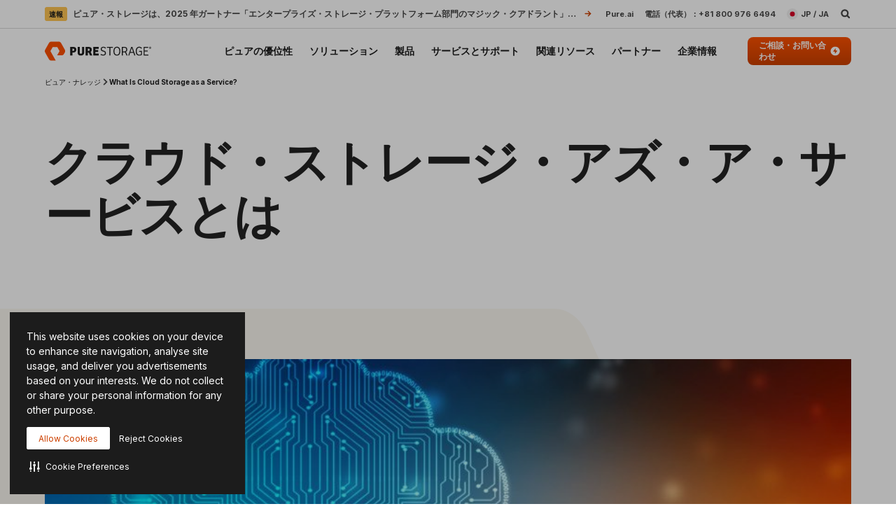

--- FILE ---
content_type: image/svg+xml
request_url: https://www.purestorage.com/content/dam/purestorage/online-assets/nav/flasharray-e-nav-badge.svg.imgo.svg
body_size: 3569
content:
<svg width="106" height="21" viewBox="0 0 106 21" fill="none" xmlns="http://www.w3.org/2000/svg">
<rect x="12" width="81.25" height="21" rx="3.75" fill="#919191" class="child-link-svg-bg"/>
<path fill-rule="evenodd" clip-rule="evenodd" d="M18 21V0H12.2287C10.4482 0 8.83508 1.04982 8.1141 2.67783L0 21H18Z" fill="#919191" class="child-link-svg-bg"/>
<path fill-rule="evenodd" clip-rule="evenodd" d="M88.75 0V21H93.7713C95.5518 21 97.1649 19.9502 97.8859 18.3222L106 0H88.75Z" fill="#919191" class="child-link-svg-bg"/>
<path d="M13.9124 14L15.1575 6.5H19.9622L19.7717 7.63892H16.3257L15.9888 9.67505H19.1052L18.9148 10.814H15.7983L15.271 14H13.9124ZM22.467 6.5L21.2219 14H19.8962L21.1414 6.5H22.467ZM24.1891 14.1135C23.8327 14.1135 23.5226 14.05 23.259 13.9231C22.9953 13.7937 22.8012 13.6033 22.6767 13.3518C22.5546 13.1003 22.5241 12.7903 22.5851 12.4216C22.6389 12.1042 22.7414 11.8418 22.8928 11.6343C23.0466 11.4268 23.2346 11.2607 23.4567 11.1362C23.6813 11.0093 23.9255 10.9141 24.1891 10.8506C24.4553 10.7871 24.7263 10.7407 25.0021 10.7114C25.3391 10.6772 25.6113 10.6455 25.8188 10.6162C26.0287 10.5869 26.1862 10.543 26.2912 10.4844C26.3962 10.4233 26.4597 10.3306 26.4816 10.2061V10.1841C26.5256 9.9082 26.4816 9.69458 26.3498 9.54321C26.218 9.39185 25.9982 9.31616 25.6906 9.31616C25.3683 9.31616 25.0974 9.38696 24.8776 9.52856C24.6579 9.67017 24.498 9.8374 24.3979 10.0303L23.1967 9.85449C23.3481 9.5127 23.5556 9.22705 23.8193 8.99756C24.0829 8.76562 24.3869 8.59228 24.7311 8.47754C25.0778 8.36035 25.4477 8.30176 25.8408 8.30176C26.1093 8.30176 26.3718 8.3335 26.6281 8.39697C26.8869 8.46045 27.1152 8.56543 27.3129 8.71191C27.5131 8.85596 27.6596 9.05249 27.7524 9.30151C27.8476 9.55054 27.8635 9.86182 27.8 10.2354L27.1738 14H25.8994L26.0312 13.2273H25.9872C25.8823 13.3835 25.7455 13.53 25.5771 13.6667C25.4086 13.801 25.2084 13.9097 24.9765 13.9927C24.7446 14.0732 24.4821 14.1135 24.1891 14.1135ZM24.6909 13.1394C24.957 13.1394 25.1962 13.0869 25.4086 12.9819C25.621 12.8745 25.7956 12.7329 25.9323 12.5571C26.069 12.3813 26.1545 12.1897 26.1887 11.9822L26.2985 11.3193C26.2497 11.3535 26.174 11.3853 26.0715 11.4146C25.9689 11.4438 25.8542 11.4695 25.7272 11.4915C25.6027 11.5134 25.4794 11.533 25.3574 11.55C25.2353 11.5671 25.1303 11.5818 25.0424 11.594C24.8398 11.6208 24.6542 11.6648 24.4858 11.7258C24.3198 11.7869 24.1818 11.8723 24.072 11.9822C23.9645 12.0896 23.8974 12.2288 23.8705 12.3997C23.8315 12.6414 23.8889 12.8257 24.0427 12.9526C24.1965 13.0771 24.4125 13.1394 24.6909 13.1394ZM33.6374 9.86182L32.4179 9.99365C32.4057 9.86914 32.3679 9.75317 32.3044 9.64575C32.2409 9.53833 32.1457 9.45288 32.0187 9.3894C31.8942 9.32349 31.7331 9.29053 31.5353 9.29053C31.2473 9.29053 30.9946 9.35522 30.7773 9.48462C30.56 9.61401 30.4367 9.78003 30.4074 9.98267C30.3806 10.134 30.4172 10.2573 30.5173 10.3525C30.6174 10.4478 30.8029 10.5283 31.0739 10.5942L32.0041 10.7993C32.5168 10.9141 32.8854 11.0996 33.11 11.356C33.3371 11.6123 33.4164 11.948 33.3481 12.363C33.2895 12.7097 33.1381 13.0149 32.894 13.2786C32.6498 13.5398 32.3373 13.7437 31.9565 13.8901C31.5781 14.0366 31.1581 14.1099 30.6967 14.1099C29.996 14.1099 29.4565 13.9646 29.0781 13.6741C28.7021 13.3811 28.5153 12.9783 28.5178 12.4656L29.8215 12.3411C29.8361 12.595 29.9252 12.7866 30.0888 12.916C30.2524 13.043 30.4794 13.1077 30.77 13.1101C31.0971 13.1125 31.373 13.0442 31.5976 12.905C31.8246 12.7634 31.9528 12.5913 31.9821 12.3887C32.0065 12.2373 31.9687 12.114 31.8686 12.0188C31.7709 11.9236 31.5964 11.8479 31.3449 11.7917L30.4221 11.5903C29.8996 11.4756 29.5273 11.2815 29.3051 11.0081C29.0854 10.7322 29.0109 10.3843 29.0817 9.96436C29.1403 9.62256 29.2831 9.32837 29.5102 9.08179C29.7397 8.83276 30.0339 8.64111 30.3928 8.50684C30.7516 8.37012 31.1533 8.30176 31.5976 8.30176C32.2665 8.30176 32.7707 8.44214 33.11 8.7229C33.4494 9.00366 33.6252 9.3833 33.6374 9.86182ZM36.0416 10.7041L35.4996 14H34.1702L35.4153 6.5H36.7154L36.2466 9.33081H36.3162C36.4944 9.01099 36.7374 8.75952 37.045 8.57642C37.355 8.39331 37.7274 8.30176 38.1619 8.30176C38.5477 8.30176 38.8724 8.38354 39.136 8.54712C39.3997 8.71069 39.5853 8.94995 39.6927 9.26489C39.8026 9.57983 39.8209 9.96436 39.7476 10.4185L39.147 14H37.8177L38.3817 10.6235C38.4427 10.2451 38.3926 9.95093 38.2315 9.74097C38.0728 9.52856 37.8214 9.42236 37.4771 9.42236C37.2403 9.42236 37.0218 9.47363 36.8216 9.57617C36.6214 9.67627 36.4529 9.82153 36.3162 10.012C36.1819 10.2024 36.0904 10.4331 36.0416 10.7041ZM41.5128 14H40.0626L43.9481 6.5H45.6253L47.0242 14H45.574L44.567 8.03809H44.5084L41.5128 14ZM42.0474 11.0593H46.0025L45.8194 12.1506H41.8643L42.0474 11.0593ZM47.9535 14L48.891 8.375H50.1764L50.0189 9.3125H50.0775C50.2313 8.98779 50.4486 8.73755 50.7294 8.56177C51.0126 8.38354 51.3153 8.29443 51.6376 8.29443C51.7133 8.29443 51.795 8.2981 51.8829 8.30542C51.9708 8.3103 52.0465 8.31885 52.11 8.33105L51.9049 9.55054C51.8488 9.53101 51.7609 9.51392 51.6412 9.49927C51.524 9.48218 51.4081 9.47363 51.2933 9.47363C51.0516 9.47363 50.827 9.52612 50.6195 9.6311C50.4144 9.73364 50.2411 9.87646 50.0995 10.0596C49.9579 10.2427 49.8663 10.4539 49.8248 10.6931L49.2792 14H47.9535ZM52.0523 14L52.9898 8.375H54.2752L54.1177 9.3125H54.1763C54.3301 8.98779 54.5474 8.73755 54.8282 8.56177C55.1114 8.38354 55.4141 8.29443 55.7364 8.29443C55.8121 8.29443 55.8939 8.2981 55.9818 8.30542C56.0696 8.3103 56.1453 8.31885 56.2088 8.33105L56.0037 9.55054C55.9476 9.53101 55.8597 9.51392 55.7401 9.49927C55.6229 9.48218 55.5069 9.47363 55.3922 9.47363C55.1505 9.47363 54.9258 9.52612 54.7183 9.6311C54.5132 9.73364 54.3399 9.87646 54.1983 10.0596C54.0567 10.2427 53.9651 10.4539 53.9236 10.6931L53.378 14H52.0523ZM57.6544 14.1135C57.298 14.1135 56.9879 14.05 56.7242 13.9231C56.4606 13.7937 56.2665 13.6033 56.142 13.3518C56.0199 13.1003 55.9894 12.7903 56.0504 12.4216C56.1041 12.1042 56.2067 11.8418 56.358 11.6343C56.5118 11.4268 56.6998 11.2607 56.922 11.1362C57.1466 11.0093 57.3907 10.9141 57.6544 10.8506C57.9205 10.7871 58.1915 10.7407 58.4674 10.7114C58.8043 10.6772 59.0765 10.6455 59.2841 10.6162C59.494 10.5869 59.6515 10.543 59.7565 10.4844C59.8615 10.4233 59.9249 10.3306 59.9469 10.2061V10.1841C59.9908 9.9082 59.9469 9.69458 59.8151 9.54321C59.6832 9.39185 59.4635 9.31616 59.1559 9.31616C58.8336 9.31616 58.5626 9.38696 58.3429 9.52856C58.1232 9.67017 57.9633 9.8374 57.8632 10.0303L56.662 9.85449C56.8134 9.5127 57.0209 9.22705 57.2845 8.99756C57.5482 8.76562 57.8522 8.59228 58.1964 8.47754C58.5431 8.36035 58.913 8.30176 59.306 8.30176C59.5746 8.30176 59.837 8.3335 60.0934 8.39697C60.3522 8.46045 60.5804 8.56543 60.7782 8.71191C60.9784 8.85596 61.1249 9.05249 61.2177 9.30151C61.3129 9.55054 61.3287 9.86182 61.2653 10.2354L60.639 14H59.3646L59.4965 13.2273H59.4525C59.3475 13.3835 59.2108 13.53 59.0424 13.6667C58.8739 13.801 58.6737 13.9097 58.4418 13.9927C58.2098 14.0732 57.9474 14.1135 57.6544 14.1135ZM58.1561 13.1394C58.4222 13.1394 58.6615 13.0869 58.8739 12.9819C59.0863 12.8745 59.2609 12.7329 59.3976 12.5571C59.5343 12.3813 59.6198 12.1897 59.6539 11.9822L59.7638 11.3193C59.715 11.3535 59.6393 11.3853 59.5367 11.4146C59.4342 11.4438 59.3195 11.4695 59.1925 11.4915C59.068 11.5134 58.9447 11.533 58.8226 11.55C58.7006 11.5671 58.5956 11.5818 58.5077 11.594C58.3051 11.6208 58.1195 11.6648 57.951 11.7258C57.785 11.7869 57.6471 11.8723 57.5372 11.9822C57.4298 12.0896 57.3627 12.2288 57.3358 12.3997C57.2968 12.6414 57.3541 12.8257 57.5079 12.9526C57.6617 13.0771 57.8778 13.1394 58.1561 13.1394ZM62.2504 16.1094C62.0697 16.1094 61.9049 16.0947 61.756 16.0654C61.6095 16.0386 61.4935 16.0068 61.4081 15.9702L61.8915 14.9375C62.0746 14.9937 62.2394 15.0181 62.3859 15.0107C62.5348 15.0059 62.6715 14.9558 62.796 14.8606C62.923 14.7678 63.0475 14.6152 63.1696 14.4028L63.338 14.0989L62.2614 8.375H63.6163L64.2023 12.6304H64.2609L66.2714 8.375H67.7325L64.4403 14.6738C64.2816 14.979 64.0973 15.2378 63.8873 15.4502C63.6774 15.665 63.4369 15.8286 63.1659 15.9409C62.8973 16.0532 62.5922 16.1094 62.2504 16.1094Z" fill="white"/>
<path d="M73.7976 6.75L69.9447 14.25H68.25L72.1029 6.75H73.7976Z" fill="white" class="child-link-svg-slash"/>
<path d="M78 6.75L74.1471 14.25H72.4524L76.3053 6.75H78Z" fill="white" class="child-link-svg-slash"/>
<path d="M79.2512 14L80.4963 6.5H85.3743L85.1838 7.63892H81.6646L81.3276 9.67505H84.5942L84.4038 10.814H81.1372L80.8003 12.8611H84.3489L84.1584 14H79.2512ZM89.9867 9.19531L89.3202 6.5H89.8805L90.3016 8.3457L91.327 6.5H91.8873L90.3236 9.19531H89.9867ZM88.7013 9.19531L89.1481 6.5H89.7596L89.3129 9.19531H88.7013ZM91.0011 9.19531L91.4479 6.5H92.0558L91.609 9.19531H91.0011ZM86.8043 9.19531L87.2108 6.73437H87.8224L87.4122 9.19531H86.8043ZM86.3466 7.00903L86.4308 6.5H88.6793L88.5988 7.00903H86.3466Z" fill="white"/>
</svg>


--- FILE ---
content_type: image/svg+xml
request_url: https://www.purestorage.com/content/dam/purestorage/online-assets/nav/flashblade-s-nav-badge.svg.imgo.svg
body_size: 5255
content:
<svg width="108" height="21" viewBox="0 0 108 21" fill="none" xmlns="http://www.w3.org/2000/svg">
<rect x="12" width="83.25" height="21" rx="3.75" fill="#919191" class="child-link-svg-bg"/>
<path fill-rule="evenodd" clip-rule="evenodd" d="M18 21V0H12.2287C10.4482 0 8.83508 1.04982 8.1141 2.67783L0 21H18Z" fill="#919191" class="child-link-svg-bg"/>
<path fill-rule="evenodd" clip-rule="evenodd" d="M90.75 0V21H95.7713C97.5518 21 99.1649 19.9502 99.8859 18.3222L108 0H90.75Z" fill="#919191" class="child-link-svg-bg"/>
<path d="M14.1168 14L15.3619 6.5H20.1666L19.9761 7.63892H16.5301L16.1932 9.67505H19.3096L19.1192 10.814H16.0027L15.4754 14H14.1168ZM22.6714 6.5L21.4263 14H20.1006L21.3458 6.5H22.6714ZM24.3936 14.1135C24.0371 14.1135 23.7271 14.05 23.4634 13.9231C23.1997 13.7937 23.0056 13.6033 22.8811 13.3518C22.759 13.1003 22.7285 12.7903 22.7896 12.4216C22.8433 12.1042 22.9458 11.8418 23.0972 11.6343C23.251 11.4268 23.439 11.2607 23.6611 11.1362C23.8857 11.0093 24.1299 10.9141 24.3936 10.8506C24.6597 10.7871 24.9307 10.7407 25.2065 10.7114C25.5435 10.6772 25.8157 10.6455 26.0232 10.6162C26.2332 10.5869 26.3906 10.543 26.4956 10.4844C26.6006 10.4233 26.6641 10.3306 26.686 10.2061V10.1841C26.73 9.9082 26.686 9.69458 26.5542 9.54321C26.4224 9.39185 26.2026 9.31616 25.895 9.31616C25.5728 9.31616 25.3018 9.38696 25.082 9.52856C24.8623 9.67017 24.7024 9.8374 24.6023 10.0303L23.4011 9.85449C23.5525 9.5127 23.76 9.22705 24.0237 8.99756C24.2874 8.76562 24.5913 8.59228 24.9355 8.47754C25.2822 8.36035 25.6521 8.30176 26.0452 8.30176C26.3137 8.30176 26.5762 8.3335 26.8325 8.39697C27.0913 8.46045 27.3196 8.56543 27.5173 8.71191C27.7175 8.85596 27.864 9.05249 27.9568 9.30151C28.052 9.55054 28.0679 9.86182 28.0044 10.2354L27.3782 14H26.1038L26.2356 13.2273H26.1917C26.0867 13.3835 25.95 13.53 25.7815 13.6667C25.613 13.801 25.4128 13.9097 25.1809 13.9927C24.949 14.0732 24.6865 14.1135 24.3936 14.1135ZM24.8953 13.1394C25.1614 13.1394 25.4006 13.0869 25.613 12.9819C25.8254 12.8745 26 12.7329 26.1367 12.5571C26.2734 12.3813 26.3589 12.1897 26.3931 11.9822L26.5029 11.3193C26.4541 11.3535 26.3784 11.3853 26.2759 11.4146C26.1733 11.4438 26.0586 11.4695 25.9316 11.4915C25.8071 11.5134 25.6838 11.533 25.5618 11.55C25.4397 11.5671 25.3347 11.5818 25.2468 11.594C25.0442 11.6208 24.8586 11.6648 24.6902 11.7258C24.5242 11.7869 24.3862 11.8723 24.2764 11.9822C24.1689 12.0896 24.1018 12.2288 24.075 12.3997C24.0359 12.6414 24.0933 12.8257 24.2471 12.9526C24.4009 13.0771 24.6169 13.1394 24.8953 13.1394ZM33.8418 9.86182L32.6223 9.99365C32.6101 9.86914 32.5723 9.75317 32.5088 9.64575C32.4453 9.53833 32.3501 9.45288 32.2231 9.3894C32.0986 9.32349 31.9375 9.29053 31.7397 9.29053C31.4517 9.29053 31.199 9.35522 30.9817 9.48462C30.7644 9.61401 30.6411 9.78003 30.6118 9.98267C30.585 10.134 30.6216 10.2573 30.7217 10.3525C30.8218 10.4478 31.0073 10.5283 31.2783 10.5942L32.2085 10.7993C32.7212 10.9141 33.0898 11.0996 33.3145 11.356C33.5415 11.6123 33.6208 11.948 33.5525 12.363C33.4939 12.7097 33.3425 13.0149 33.0984 13.2786C32.8542 13.5398 32.5417 13.7437 32.1609 13.8901C31.7825 14.0366 31.3625 14.1099 30.9011 14.1099C30.2004 14.1099 29.6609 13.9646 29.2825 13.6741C28.9065 13.3811 28.7197 12.9783 28.7222 12.4656L30.0259 12.3411C30.0405 12.595 30.1296 12.7866 30.2932 12.916C30.4568 13.043 30.6838 13.1077 30.9744 13.1101C31.3015 13.1125 31.5774 13.0442 31.802 12.905C32.0291 12.7634 32.1572 12.5913 32.1865 12.3887C32.2109 12.2373 32.1731 12.114 32.073 12.0188C31.9753 11.9236 31.8008 11.8479 31.5493 11.7917L30.6265 11.5903C30.104 11.4756 29.7317 11.2815 29.5095 11.0081C29.2898 10.7322 29.2153 10.3843 29.2861 9.96436C29.3447 9.62256 29.4875 9.32837 29.7146 9.08179C29.9441 8.83276 30.2383 8.64111 30.5972 8.50684C30.9561 8.37012 31.3577 8.30176 31.802 8.30176C32.4709 8.30176 32.9751 8.44214 33.3145 8.7229C33.6538 9.00366 33.8296 9.3833 33.8418 9.86182ZM36.246 10.7041L35.704 14H34.3746L35.6198 6.5H36.9198L36.451 9.33081H36.5206C36.6989 9.01099 36.9418 8.75952 37.2494 8.57642C37.5594 8.39331 37.9318 8.30176 38.3663 8.30176C38.7521 8.30176 39.0768 8.38354 39.3405 8.54712C39.6041 8.71069 39.7897 8.94995 39.8971 9.26489C40.007 9.57983 40.0253 9.96436 39.952 10.4185L39.3514 14H38.0221L38.5861 10.6235C38.6471 10.2451 38.597 9.95093 38.4359 9.74097C38.2772 9.52856 38.0258 9.42236 37.6815 9.42236C37.4447 9.42236 37.2262 9.47363 37.026 9.57617C36.8258 9.67627 36.6573 9.82153 36.5206 10.012C36.3864 10.2024 36.2948 10.4331 36.246 10.7041ZM40.754 14L41.9991 6.5H44.8702C45.4122 6.5 45.8492 6.58545 46.1813 6.75635C46.5133 6.9248 46.744 7.15552 46.8734 7.44849C47.0052 7.74145 47.0394 8.07349 46.976 8.44458C46.9247 8.74731 46.8221 9.00732 46.6683 9.22461C46.517 9.43945 46.3314 9.61523 46.1117 9.75195C45.892 9.88623 45.6564 9.98267 45.4049 10.0413L45.3903 10.1145C45.6539 10.1267 45.8956 10.2073 46.1154 10.3562C46.3351 10.5051 46.5011 10.7151 46.6134 10.9861C46.7257 11.2546 46.7513 11.5781 46.6903 11.9565C46.6244 12.3447 46.4718 12.6938 46.2325 13.0039C45.9933 13.3115 45.6686 13.5544 45.2584 13.7327C44.8507 13.9109 44.3612 14 43.7899 14H40.754ZM42.3031 12.8647H43.7643C44.255 12.8647 44.6261 12.7708 44.8776 12.5828C45.129 12.3923 45.2792 12.1482 45.328 11.8503C45.3646 11.6282 45.3427 11.428 45.2621 11.2498C45.1815 11.0691 45.0485 10.9275 44.8629 10.825C44.6774 10.72 44.4454 10.6675 44.1671 10.6675H42.6656L42.3031 12.8647ZM42.8341 9.6897H44.1781C44.4125 9.6897 44.6298 9.64697 44.83 9.56152C45.0326 9.47363 45.2011 9.35034 45.3353 9.19165C45.472 9.03052 45.5563 8.84009 45.588 8.62036C45.6393 8.32983 45.5782 8.09058 45.4049 7.90259C45.2316 7.7146 44.9459 7.62061 44.548 7.62061H43.171L42.8341 9.6897ZM50.0439 6.5L48.7988 14H47.4731L48.7182 6.5H50.0439ZM51.766 14.1135C51.4095 14.1135 51.0995 14.05 50.8358 13.9231C50.5721 13.7937 50.3781 13.6033 50.2535 13.3518C50.1315 13.1003 50.101 12.7903 50.162 12.4216C50.2157 12.1042 50.3182 11.8418 50.4696 11.6343C50.6234 11.4268 50.8114 11.2607 51.0336 11.1362C51.2582 11.0093 51.5023 10.9141 51.766 10.8506C52.0321 10.7871 52.3031 10.7407 52.579 10.7114C52.9159 10.6772 53.1881 10.6455 53.3956 10.6162C53.6056 10.5869 53.7631 10.543 53.868 10.4844C53.973 10.4233 54.0365 10.3306 54.0585 10.2061V10.1841C54.1024 9.9082 54.0585 9.69458 53.9266 9.54321C53.7948 9.39185 53.5751 9.31616 53.2675 9.31616C52.9452 9.31616 52.6742 9.38696 52.4545 9.52856C52.2347 9.67017 52.0748 9.8374 51.9747 10.0303L50.7736 9.85449C50.9249 9.5127 51.1324 9.22705 51.3961 8.99756C51.6598 8.76562 51.9637 8.59228 52.308 8.47754C52.6547 8.36035 53.0245 8.30176 53.4176 8.30176C53.6862 8.30176 53.9486 8.3335 54.205 8.39697C54.4637 8.46045 54.692 8.56543 54.8898 8.71191C55.09 8.85596 55.2365 9.05249 55.3292 9.30151C55.4244 9.55054 55.4403 9.86182 55.3768 10.2354L54.7506 14H53.4762L53.608 13.2273H53.5641C53.4591 13.3835 53.3224 13.53 53.1539 13.6667C52.9855 13.801 52.7853 13.9097 52.5533 13.9927C52.3214 14.0732 52.059 14.1135 51.766 14.1135ZM52.2677 13.1394C52.5338 13.1394 52.7731 13.0869 52.9855 12.9819C53.1979 12.8745 53.3724 12.7329 53.5092 12.5571C53.6459 12.3813 53.7313 12.1897 53.7655 11.9822L53.8754 11.3193C53.8265 11.3535 53.7509 11.3853 53.6483 11.4146C53.5458 11.4438 53.431 11.4695 53.3041 11.4915C53.1796 11.5134 53.0563 11.533 52.9342 11.55C52.8121 11.5671 52.7072 11.5818 52.6193 11.594C52.4166 11.6208 52.2311 11.6648 52.0626 11.7258C51.8966 11.7869 51.7587 11.8723 51.6488 11.9822C51.5414 12.0896 51.4742 12.2288 51.4474 12.3997C51.4083 12.6414 51.4657 12.8257 51.6195 12.9526C51.7733 13.0771 51.9894 13.1394 52.2677 13.1394ZM58.1637 14.0989C57.7218 14.0989 57.3446 13.9854 57.0321 13.7583C56.7196 13.5312 56.4974 13.2017 56.3656 12.7695C56.2362 12.3374 56.2216 11.8125 56.3217 11.1948C56.4266 10.5698 56.6183 10.0425 56.8966 9.61279C57.1749 9.18066 57.507 8.85474 57.8927 8.63501C58.2809 8.41284 58.691 8.30176 59.1232 8.30176C59.4552 8.30176 59.7177 8.35791 59.9105 8.47021C60.1058 8.58008 60.2523 8.71313 60.35 8.86938C60.4476 9.02319 60.5197 9.16846 60.566 9.30518H60.621L61.0861 6.5H62.4154L61.1703 14H59.8666L60.0167 13.1138H59.9362C59.8434 13.2505 59.7201 13.3958 59.5663 13.5496C59.4125 13.7009 59.2208 13.8303 58.9913 13.9377C58.7618 14.0452 58.486 14.0989 58.1637 14.0989ZM58.691 13.0112C58.9742 13.0112 59.2281 12.9355 59.4528 12.7842C59.6798 12.6304 59.869 12.4167 60.0204 12.1433C60.1718 11.8699 60.278 11.5513 60.339 11.1875C60.4 10.8237 60.4 10.5076 60.339 10.239C60.278 9.97046 60.1595 9.76172 59.9838 9.61279C59.808 9.46387 59.5773 9.3894 59.2916 9.3894C58.9987 9.3894 58.7411 9.46631 58.5189 9.62012C58.2992 9.77393 58.1185 9.98633 57.9769 10.2573C57.8353 10.5283 57.7352 10.8384 57.6766 11.1875C57.618 11.5391 57.6144 11.8528 57.6656 12.1287C57.7194 12.4021 57.8304 12.6182 57.9989 12.7769C58.1698 12.9331 58.4005 13.0112 58.691 13.0112ZM65.0649 14.1099C64.501 14.1099 64.0347 13.9927 63.666 13.7583C63.2974 13.5215 63.0386 13.187 62.8896 12.7549C62.7432 12.3203 62.7188 11.8088 62.8164 11.2205C62.9116 10.6418 63.1057 10.134 63.3987 9.69702C63.6917 9.25757 64.0579 8.91577 64.4973 8.67163C64.9392 8.42505 65.4275 8.30176 65.9622 8.30176C66.3088 8.30176 66.6274 8.35791 66.918 8.47021C67.2085 8.58008 67.4539 8.75098 67.6541 8.98291C67.8542 9.21484 67.9922 9.51025 68.0679 9.86914C68.1436 10.2256 68.1399 10.6504 68.0569 11.1436L67.9946 11.55H63.3804L63.5232 10.6565H66.863C66.907 10.4026 66.8923 10.1768 66.8191 9.979C66.7458 9.77881 66.6238 9.62134 66.4529 9.50659C66.282 9.39185 66.0684 9.33447 65.812 9.33447C65.5508 9.33447 65.3066 9.40161 65.0796 9.53589C64.855 9.66772 64.6658 9.83862 64.512 10.0486C64.3582 10.2585 64.2605 10.4795 64.219 10.7114L64.0688 11.5684C64.0151 11.9199 64.0273 12.2068 64.1055 12.429C64.1836 12.6511 64.3203 12.8147 64.5156 12.9197C64.7109 13.0247 64.9575 13.0771 65.2554 13.0771C65.4507 13.0771 65.6313 13.0503 65.7974 12.9966C65.9634 12.9429 66.1111 12.8623 66.2405 12.7549C66.3723 12.645 66.4822 12.5107 66.5701 12.3521L67.7822 12.4912C67.6479 12.8184 67.4514 13.104 67.1926 13.3481C66.9338 13.5898 66.6238 13.7778 66.2625 13.9121C65.9036 14.0439 65.5044 14.1099 65.0649 14.1099Z" fill="white"/>
<path d="M74.7976 6.75L70.9447 14.25H69.25L73.1029 6.75H74.7976Z" fill="white" class="child-link-svg-slash"/>
<path d="M79 6.75L75.1471 14.25H73.4524L77.3053 6.75H79Z" fill="white" class="child-link-svg-slash"/>
<path d="M85.7877 8.59839C85.7974 8.25903 85.6937 7.99902 85.4764 7.81836C85.2615 7.6377 84.9527 7.54736 84.5499 7.54736C84.2667 7.54736 84.0164 7.59009 83.7991 7.67554C83.5843 7.75854 83.4109 7.87451 83.2791 8.02344C83.1473 8.16992 83.0655 8.33716 83.0338 8.52515C83.0069 8.67895 83.0203 8.81323 83.074 8.92798C83.1277 9.04272 83.2095 9.14038 83.3194 9.22095C83.4317 9.30151 83.5587 9.36865 83.7003 9.42236C83.8443 9.47607 83.9908 9.52124 84.1397 9.55786L84.8135 9.73364C85.0821 9.79956 85.3384 9.88867 85.5826 10.001C85.8267 10.1108 86.0379 10.2524 86.2161 10.4258C86.3968 10.5967 86.5286 10.803 86.6116 11.0447C86.6946 11.2864 86.7081 11.5696 86.6519 11.8943C86.5787 12.3337 86.4017 12.7207 86.1209 13.0552C85.8426 13.3872 85.4764 13.6472 85.0223 13.8352C84.5706 14.0208 84.0445 14.1135 83.4439 14.1135C82.8629 14.1135 82.3721 14.0232 81.9717 13.8425C81.5714 13.6594 81.2784 13.3945 81.0928 13.0479C80.9097 12.7012 80.8511 12.28 80.9171 11.7844H82.2537C82.2269 12.0457 82.2696 12.2629 82.3819 12.4363C82.4966 12.6096 82.6614 12.739 82.8763 12.8245C83.0911 12.9099 83.3401 12.9526 83.6234 12.9526C83.9188 12.9526 84.1861 12.9087 84.4254 12.8208C84.6646 12.7305 84.8599 12.606 85.0113 12.4473C85.1651 12.2861 85.2591 12.0981 85.2933 11.8833C85.3275 11.6904 85.2994 11.5293 85.209 11.3999C85.1187 11.2705 84.9783 11.1631 84.7879 11.0776C84.5999 10.9897 84.3753 10.9116 84.1141 10.8433L83.3011 10.6235C82.7127 10.4624 82.2659 10.2207 81.9608 9.89844C81.658 9.57617 81.5506 9.14648 81.6385 8.60937C81.7117 8.16504 81.8961 7.77808 82.1915 7.44849C82.4869 7.11646 82.8568 6.85889 83.3011 6.67578C83.7454 6.49023 84.2313 6.39746 84.7586 6.39746C85.2908 6.39746 85.7413 6.49023 86.1099 6.67578C86.481 6.86133 86.752 7.12012 86.9229 7.45215C87.0963 7.78174 87.1536 8.16382 87.095 8.59839H85.7877ZM91.9867 9.19531L91.3202 6.5H91.8805L92.3016 8.3457L93.327 6.5H93.8873L92.3236 9.19531H91.9867ZM90.7013 9.19531L91.1481 6.5H91.7596L91.3129 9.19531H90.7013ZM93.0011 9.19531L93.4479 6.5H94.0558L93.609 9.19531H93.0011ZM88.8043 9.19531L89.2108 6.73437H89.8224L89.4122 9.19531H88.8043ZM88.3466 7.00903L88.4308 6.5H90.6793L90.5988 7.00903H88.3466Z" fill="white"/>
</svg>


--- FILE ---
content_type: image/svg+xml
request_url: https://www.purestorage.com/content/dam/purestorage/online-assets/nav/fb-s-badge.svg.imgo.svg
body_size: 916
content:
<svg width="46" height="22" viewBox="0 0 46 22" fill="none" xmlns="http://www.w3.org/2000/svg">
<rect x="12" y="0.5" width="20.5" height="21" rx="3.75" fill="#919191" class="child-link-svg-bg"/>
<path fill-rule="evenodd" clip-rule="evenodd" d="M18 21.5V0.5H12.2287C10.4482 0.5 8.83508 1.54982 8.1141 3.17783L0 21.5H18Z" fill="#919191" class="child-link-svg-bg"/>
<path fill-rule="evenodd" clip-rule="evenodd" d="M28.75 0.5V21.5H33.7713C35.5518 21.5 37.1649 20.4502 37.8859 18.8222L46 0.5H28.75Z" fill="#919191" class="child-link-svg-bg"/>
<path d="M19.0476 7.25L15.1947 14.75H13.5L17.3529 7.25H19.0476Z" fill="#FE5000" class="child-link-svg-slash"/>
<path d="M23.25 7.25L19.3971 14.75H17.7024L21.5553 7.25H23.25Z" fill="#FE5000" class="child-link-svg-slash"/>
<path d="M29.5434 9.09839C29.5532 8.75903 29.4494 8.49902 29.2321 8.31836C29.0173 8.1377 28.7084 8.04736 28.3056 8.04736C28.0224 8.04736 27.7722 8.09009 27.5549 8.17554C27.34 8.25854 27.1667 8.37451 27.0349 8.52344C26.903 8.66992 26.8212 8.83716 26.7895 9.02515C26.7626 9.17895 26.7761 9.31323 26.8298 9.42798C26.8835 9.54272 26.9653 9.64038 27.0751 9.72095C27.1874 9.80151 27.3144 9.86865 27.456 9.92236C27.6 9.97607 27.7465 10.0212 27.8954 10.0579L28.5693 10.2336C28.8378 10.2996 29.0942 10.3887 29.3383 10.501C29.5825 10.6108 29.7936 10.7524 29.9719 10.9258C30.1525 11.0967 30.2844 11.303 30.3674 11.5447C30.4504 11.7864 30.4638 12.0696 30.4077 12.3943C30.3344 12.8337 30.1574 13.2207 29.8766 13.5552C29.5983 13.8872 29.2321 14.1472 28.778 14.3352C28.3264 14.5208 27.8002 14.6135 27.1996 14.6135C26.6186 14.6135 26.1279 14.5232 25.7275 14.3425C25.3271 14.1594 25.0341 13.8945 24.8486 13.5479C24.6655 13.2012 24.6069 12.78 24.6728 12.2844H26.0095C25.9826 12.5457 26.0253 12.7629 26.1376 12.9363C26.2524 13.1096 26.4172 13.239 26.632 13.3245C26.8469 13.4099 27.0959 13.4526 27.3791 13.4526C27.6745 13.4526 27.9418 13.4087 28.1811 13.3208C28.4203 13.2305 28.6157 13.106 28.767 12.9473C28.9208 12.7861 29.0148 12.5981 29.049 12.3833C29.0832 12.1904 29.0551 12.0293 28.9648 11.8999C28.8745 11.7705 28.7341 11.6631 28.5436 11.5776C28.3557 11.4897 28.131 11.4116 27.8698 11.3433L27.0568 11.1235C26.4684 10.9624 26.0217 10.7207 25.7165 10.3984C25.4138 10.0762 25.3063 9.64648 25.3942 9.10937C25.4675 8.66504 25.6518 8.27808 25.9472 7.94849C26.2426 7.61646 26.6125 7.35889 27.0568 7.17578C27.5012 6.99023 27.987 6.89746 28.5143 6.89746C29.0466 6.89746 29.497 6.99023 29.8657 7.17578C30.2368 7.36133 30.5078 7.62012 30.6787 7.95215C30.852 8.28174 30.9094 8.66382 30.8508 9.09839H29.5434Z" fill="white"/>
</svg>


--- FILE ---
content_type: application/javascript
request_url: https://www.purestorage.com/etc.clientlibs/purestorage-com/clientlibs/clientlib-page/resources/lazy-modules/pure-text.35bc1463bbfc4eac4938.js
body_size: 2164
content:
"use strict";(self.webpackChunk=self.webpackChunk||[]).push([["pure-text"],{"./components/common-carousel/common-carousel.js":(e,t,n)=>{n.r(t),n.d(t,{default:()=>r});var s=n("jquery"),o=n.n(s),i=(n("../node_modules/slick-carousel/slick/slick.js"),n("./common/general/base-component/index.js"));class l extends i.wA{get defaults(){return this.extendOptions(super.defaults,{easing:"ease",infinite:!0,dots:!0,speed:400,mobileFirst:!0,slidesToShow:1,arrows:!0})}constructor(e,t){for(var n=arguments.length,s=new Array(n>2?n-2:0),i=2;i<n;i++)s[i-2]=arguments[i];super(e,t,...s),this.el=o()(this.element),this.el.slick(this.options)}goToSlide(e){this.el.slick("slickGoTo",e)}on(e,t,n){this.el.on(e,t,n)}}class r extends l{get defaults(){return this.extendOptions(super.defaults,{infinite:!0,dots:!0,slidesToShow:1,arrows:!0})}}},"./components/common-carousel/index.js":(e,t,n)=>{n.r(t),n.d(t,{default:()=>s.default});var s=n("./components/common-carousel/common-carousel.js")},"./components/marketo-form/marketo-reload.js":(e,t,n)=>{n.r(t),n.d(t,{prepareFormForResubmit:()=>s});const s=e=>{let t,n,s=o=>{e(o.detail.element)&&(t=o.detail.element.cloneNode(!0),n=o.detail.element,document.removeEventListener("preInit.marketo-form",s))};return document.addEventListener("preInit.marketo-form",s),()=>{if(t&&n){let e=t.cloneNode(!0);n.replaceWith(e),n=e,window?.psChannel.trigger("main.loadComponents",{root:n.parentElement})}}}},"./components/progress-indicator/index.js":(e,t,n)=>{n.r(t),n.d(t,{default:()=>s.default});var s=n("./components/progress-indicator/progress-indicator.js")},"./components/progress-indicator/progress-indicator.js":(e,t,n)=>{n.r(t),n.d(t,{default:()=>m});var s=n("./common/general/base-component/index.js"),o=n("./common/utils/events/breakpoint-watcher.ts"),i=n("./common/utils/dom/addClass.ts"),l=n("./common/utils/dom/removeClass.ts"),r=n("./common/app-layer/analytics/index.js"),c=n("./common/app-layer/analytics/event.js");const a="ProgressIndicator:back-to-top-click",d={[a]:()=>new c.H({name:"back_to_top",component:"back-to-top",text:"back to top"})},p=64*Math.PI;class m extends s.wA{get defaults(){return this.extendOptions(super.defaults,{percentageSelector:".progress-indicator__percentage",contentGuideStickySecNavSelector:".sticky-secondary-nav-v2.table-of-contents",copyBlockSelector:".progress-indicator__copy",copyBlockTitleSelector:".progress-indicator__copy-title",overlaySelector:".overlay-container__inner",visibleClass:"visible",inSecondaryClass:"in-secondary"})}get analyticsEvents(){return d}constructor(e,t){for(var n=arguments.length,s=new Array(n>2?n-2:0),o=2;o<n;o++)s[o-2]=arguments[o];super(e,t,...s),this.percentageEl=this.element.querySelector(this.options.percentageSelector),this.contentGuideStickySecNav=document.querySelector(this.options.contentGuideStickySecNavSelector),this.isOverlayOnPage=document.querySelector(this.options.overlaySelector),this._init()}_init(){let e=!1;(0,o.Xy)("MD",(t=>{t.matches&&!e&&(e=!0,this._addClickEventListeners(),this.contentGuideStickySecNav&&window.psChannel&&(this._addCopyChangeHandler(),this._addMouseleaveEventListener()),this._manageScrollIndicatorAppearance(),window.addEventListener("scroll",(()=>{if(this.isOverlayOnPage){!parseInt(document.documentElement.style.top)&&this._manageScrollIndicatorAppearance()}else this._manageScrollIndicatorAppearance()})))}))}_manageScrollIndicatorAppearance(){const e=window.scrollY,t=e/(document.documentElement.scrollHeight-document.documentElement.clientHeight)*p;e>0?(0,i.Z)(this.element,this.options.visibleClass):(0,l.Z)(this.element,this.options.visibleClass),this.percentageEl.style.setProperty("stroke-dasharray",`${t}, ${p}`)}_addClickEventListeners(){this.element.addEventListener("click",(()=>{window.scrollTo(0,0),(0,r.L9)(a)}))}_addCopyChangeHandler(){this.copyBlock=document.querySelector(this.options.copyBlockSelector),this.sectionTitle=this.copyBlock&&this.copyBlock.querySelector(this.options.copyBlockTitleSelector),this.sectionTitle.addEventListener("transitionend",(()=>{this.sectionTitle.textContent=this.currentTitle,(0,i.Z)(this.sectionTitle,this.options.visibleClass)})),window.psChannel.listen("progress-indicator.in-viewport",(e=>{this._sectionInViewportHandler(e.data.sectionTitle)})),window.psChannel.listen("progress-indicator.out-viewport",(()=>{this._sectionOutViewportHandler()}))}_addMouseleaveEventListener(){this.element.addEventListener("mouseleave",(()=>{this.sectionTitle.textContent=this.currentTitle,(0,i.Z)(this.sectionTitle,this.options.visibleClass)}))}_sectionInViewportHandler(e){this.currentTitle=e,this.sectionTitle.textContent?(0,l.Z)(this.sectionTitle,this.options.visibleClass):this.sectionTitle.textContent=e,(0,i.Z)(this.element,this.options.inSecondaryClass),setTimeout((()=>{(0,i.Z)(this.copyBlock,this.options.visibleClass)}),500)}_sectionOutViewportHandler(){this.copyBlock.addEventListener("transitionend",this._onCopyTransitionEnd.bind(this),{once:!0}),(0,l.Z)(this.copyBlock,this.options.visibleClass)}_onCopyTransitionEnd(){this.sectionTitle.textContent=null,this.currentTitle=null,(0,l.Z)(this.element,this.options.inSecondaryClass)}}},"./components/highlights/highlights.ts":(e,t,n)=>{n.r(t),n.d(t,{default:()=>u});var s=n("./common/app-layer/analytics/index.js"),o=n("./common/app-layer/analytics/event.js"),i=n("./common/app-layer/analytics/utils/an-title.ts"),l=n("./common/app-layer/analytics/utils/event-name.ts"),r=n("./common/app-layer/analytics/constants.ts");const c="HighlightsComponent:item-click",a={[c]:e=>{const t=(0,l.J)(e.link,e.link?.getAttribute("data-event-name")||"",r.Vy.PDF);return new o.H({name:t,component:e.link?.getAttribute("data-component")||"",text:(0,i.so)(e.link),link:e.link})}};var d=n("./common/utils/dom/hasParentWithClassName.ts"),p=n("./common/general/ps-component/index.ts"),m=n("../node_modules/@exadel/esl/modules/esl-utils/decorators/listen.js"),h=function(e,t,n,s){var o,i=arguments.length,l=i<3?t:null===s?s=Object.getOwnPropertyDescriptor(t,n):s;if("object"==typeof Reflect&&"function"==typeof Reflect.decorate)l=Reflect.decorate(e,t,n,s);else for(var r=e.length-1;r>=0;r--)(o=e[r])&&(l=(i<3?o(l):i>3?o(t,n,l):o(t,n))||l);return i>3&&l&&Object.defineProperty(t,n,l),l};class u extends p.v{get analyticsEvents(){return a}connectedCallback(){super.connectedCallback()}analyticsTracking(e){const t=e.$delegate;if(t instanceof HTMLAnchorElement){(0,d.Z)(t,"pitch__icon-callout")&&(t.setAttribute("data-component","pitch"),t.setAttribute("data-event-name","text_image_click")),(0,s.L9)(c,{link:t})}}}u.is="ps-highlights",h([(0,m.o)({event:"click",selector:".ps-highlights-anchor"})],u.prototype,"analyticsTracking",null)},"./components/highlights/index.ts":(e,t,n)=>{n.r(t),n.d(t,{default:()=>s.default,isEslComponent:()=>o});var s=n("./components/highlights/highlights.ts");const o=!0},"./components/pure-text/index.ts":(e,t,n)=>{n.r(t),n.d(t,{default:()=>s.default});var s=n("./components/pure-text/pure-text.ts")},"./components/pure-text/pure-text.ts":(e,t,n)=>{n.r(t),n.d(t,{default:()=>i});var s=n("./common/general/base-component-ts/index.ts");const o={codeBlockSelector:'[class*="language-"]'};class i extends s.wA{get defaults(){return this.extendOptions(super.defaults,o)}constructor(e,t){super(e,t),this.init()}init(){this.element.querySelectorAll(this.options.codeBlockSelector).length&&Promise.all([n.e("defaultVendors-node_modules_prismjs_components_prism-aspnet_min_js-node_modules_prismjs_compo-324b25"),n.e("page-info")]).then(n.bind(n,"./common/libs/prismjs.ts")).then((e=>{e.highlightAllUnder(this.element)}))}}}}]);

--- FILE ---
content_type: image/svg+xml
request_url: https://www.purestorage.com/content/dam/purestorage/online-assets/nav/pure-vision-flyout-icn.svg.imgo.svg
body_size: 765
content:
<svg width="74" height="49" viewBox="0 0 74 49" fill="none" xmlns="http://www.w3.org/2000/svg">
<path class="ps-svg_foreground_fill" d="M71.7475 26.6799L63.4939 12.5438C63.3283 12.2605 63.0902 12.0253 62.8036 11.8617C62.517 11.6982 62.1919 11.6121 61.861 11.6121H45.3544C45.0234 11.6121 44.6984 11.6982 44.4117 11.8617C44.1251 12.0253 43.8871 12.2605 43.7215 12.5438L34.9233 27.6117L28.7485 38.1878C28.4171 38.7556 27.9403 39.2271 27.3662 39.555C26.792 39.8829 26.1407 40.0555 25.4777 40.0556H15.3077C14.6447 40.0556 13.9933 39.883 13.4192 39.5551C12.845 39.2272 12.3683 38.7556 12.0369 38.1878L6.9519 29.4795C6.62038 28.9117 6.44585 28.2677 6.44585 27.6121C6.44585 26.9564 6.62038 26.3124 6.9519 25.7446L12.0369 17.0356C12.3684 16.4679 12.8452 15.9966 13.4194 15.6688C13.9935 15.3411 14.6448 15.1685 15.3077 15.1685H25.4777C26.1406 15.1686 26.7918 15.3412 27.366 15.6689C27.9401 15.9966 28.4169 16.468 28.7485 17.0356L34.1543 26.2908L36.231 22.7344L30.2785 12.5438C30.1131 12.2606 29.8751 12.0254 29.5886 11.8618C29.3021 11.6983 28.9772 11.6121 28.6464 11.6121H12.1426C11.8117 11.6121 11.4866 11.6982 11.2 11.8617C10.9134 12.0253 10.6753 12.2605 10.5097 12.5438L2.25248 26.6799C2.08708 26.9633 2 27.2848 2 27.6121C2 27.9393 2.08708 28.2608 2.25248 28.5442L10.5061 42.6796C10.6719 42.9636 10.9105 43.1993 11.1978 43.3631C11.4851 43.5268 11.811 43.6127 12.1426 43.6121H28.6464C28.9773 43.612 29.3023 43.5258 29.5888 43.3621C29.8753 43.1984 30.1132 42.963 30.2785 42.6796L39.0767 27.6117L45.2515 17.0356C45.5832 16.4679 46.0601 15.9966 46.6344 15.6688C47.2086 15.3411 47.86 15.1685 48.523 15.1685H58.6923C59.3553 15.1685 60.0067 15.3411 60.5809 15.6688C61.1552 15.9966 61.6321 16.4679 61.9638 17.0356L67.0488 25.7446C67.38 26.3125 67.5543 26.9565 67.5543 27.6121C67.5543 28.2676 67.38 28.9116 67.0488 29.4795L61.9638 38.1878C61.6323 38.7556 61.1554 39.2272 60.5811 39.5551C60.0068 39.883 59.3554 40.0556 58.6923 40.0556H48.523C47.8599 40.0556 47.2085 39.883 46.6342 39.5551C46.0599 39.2272 45.5831 38.7556 45.2515 38.1878L39.8479 28.9326L37.7711 32.489L43.7215 42.6796C43.8869 42.963 44.1249 43.1985 44.4116 43.3622C44.6982 43.5258 45.0234 43.612 45.3544 43.6121H61.861C62.192 43.612 62.5171 43.5258 62.8038 43.3622C63.0904 43.1985 63.3284 42.963 63.4939 42.6796L71.7475 28.5442C71.9129 28.2608 72 27.9393 72 27.6121C72 27.2848 71.9129 26.9633 71.7475 26.6799Z" fill="#FE5000"/>
</svg>


--- FILE ---
content_type: application/javascript
request_url: https://www.purestorage.com/etc.clientlibs/purestorage-com/clientlibs/clientlib-page/resources/lazy-modules/utility-menu.1e9ef771f0a26e071df7.js
body_size: 2693
content:
"use strict";(self.webpackChunk=self.webpackChunk||[]).push([["utility-menu","utility-menu-utilty-menu"],{"./common/patterns/skip-to-content.ts":(t,e,i)=>{i.d(e,{z:()=>r});var n=i("../node_modules/@exadel/esl/modules/esl-mixin-element/ui/esl-mixin-element.js"),s=i("./common/app-layer/analytics/event.js");const o="SkipToContentInteractionData:skip-to-content-button-pressed",l={[o]:()=>new s.H({text:"skip to content",component:"utility_menu",name:"header_click",pageUrl:`${window.location.origin}${window.location.pathname}`})};var a=i("./common/app-layer/analytics/index.js"),c=i("./common/utils/accessibility/getFirstFocusableChild.ts");class r extends n.A{connectedCallback(){super.connectedCallback(),this.delegateFocus(),(0,a.oq)(l)}delegateFocus(){this.$host.addEventListener("keyup",(t=>{"enter"===t.key.toLowerCase()&&(t.stopPropagation(),this.handleInteraction(t))}))}handleInteraction(t){const e=document.querySelector(".site-content");t.preventDefault(),(0,c.S)(e).focus(),(0,a.L9)(o)}}r.is="skip-to-content-btn"},"./common/utils/accessibility/getFirstFocusableChild.ts":(t,e,i)=>{i.d(e,{S:()=>s});var n=i("./common/utils/accessibility/utils.ts");function s(t){return(0,n._S)(t)[0]??(0,n.UC)()}},"./components/utility-menu/index.ts":(t,e,i)=>{i.r(e),i.d(e,{default:()=>s.default,eslMixins:()=>o});var n=i("./common/patterns/skip-to-content.ts"),s=i("./components/utility-menu/utilty-menu.ts");const o=[n.z]},"./components/utility-menu/utilty-menu.ts":(t,e,i)=>{i.r(e),i.d(e,{default:()=>T});var n=i("./common/general/base-component-ts/index.ts"),s=i("./common/utils/dom/removeClass.ts"),o=i("./common/utils/dom/addClass.ts"),l=i("./common/utils/dom/addEventListener.ts"),a=i("./common/utils/events/on-scroll.ts"),c=i("./common/app-layer/analytics/index.js"),r=i("./common/app-layer/analytics/event.js"),h=i("./common/app-layer/analytics/utils/an-title.ts");const d="UtilityMenu:loading",u="UtilityMenu:link-click",m="UtilityMenu:static-link-click",y="UtilityMenu:country-selector-click",p={[d]:t=>{const e=k(t.link,t.type);return new r.H({component:"utility_menu",name:"alertbar_impression"}).addField("event_internal_campaign",e)},[u]:t=>{const e=k(t.link,t.type);return new r.H({component:"utility_menu",name:"alertbar_click",text:e,url:t.url}).addField("event_internal_campaign",e).addField("event_order_shown",t.order)},[m]:t=>{const e=(0,h.so)(t.link);return new r.H({component:"utility_menu",name:"header_click",text:e,url:t.url})},[y]:()=>new r.H({component:"utility_menu",name:"header_click",text:"country selector"})},k=(t,e)=>{const i=(0,h.so)(t);return`${(0,h.so)(e)}: ${i}`};var I=i("./components/utility-menu/utility-menu-constant.ts"),_=i("./common/constants/events.js"),S=i("./common/utils/page-scroll.js"),E=i("./common/patterns/accessibility/keyboard-accessibility-basic.ts"),C=i("./common/utils/accessibility/utils.ts"),L=i("../node_modules/@exadel/esl/modules/esl-utils/async/throttle.js");const v={linkContainerSelector:".utility-menu__items",linkSelector:".utility-menu__item",linkTypeSelector:".utility-menu__item-type",searchIconSelector:".utility-menu__search-icon",searchCloseIconSelector:".utility-menu__search-close-icon",staticLinkSelector:".utility-menu__static-link",dotsItemSelector:".utility-menu__dots-item",countrySelector:".utility-menu__country-selector",activeClass:"active",searchActiveClass:"search-active",stickyNavBarSelector:".sticky-secondary-nav-v2__sticky-bar, .sticky-secondary-nav__sticky-bar",disableOnInit:!1};class T extends n.wA{get defaults(){return this.extendOptions(super.defaults,v)}get analyticsEvents(){return p}constructor(t,e){super(t,e),this.active=!0,this.startAnimationTime=Date.now()+1e4,this.searchIcon=this.element.querySelector(this.options.searchIconSelector),this.searchCloseIcon=this.element.querySelector(this.options.searchCloseIconSelector),this.isSecondaryNavPresents=!!document.querySelector(this.options.stickyNavBarSelector),this.init()}init(){this.active=!this.options.disableOnInit,this.handleLinksAnimation(),this.addEventHandlers(),this.passSearchMessages(),this.trackAnalytics()}handleLinksAnimation(){const t=this.element.querySelectorAll(this.options.linkSelector);t.length>1&&(this.activeLink=this.firstLink=t[0],this.runLinksAnimation(),this.addLinkHoverHandler(),this.addLinkBlurHandler(),this.addLinksAccessibility())}runLinksAnimation(){this.timeInterval=window.setInterval((()=>{if(Date.now()<this.startAnimationTime)return;const t=this.getNextLink();this.activeLink=this.showLink(t)}),4e3)}stopLinksAnimation(){this.timeInterval&&window.clearInterval(this.timeInterval)}getNextLink(){return this.activeLink.nextElementSibling??this.firstLink}showLink(t){return(0,s.Z)(this.activeLink,this.options.activeClass),(0,o.Z)(t,this.options.activeClass),t}addLinkHoverHandler(){this.on("mouseover",this.options.linkSelector,(()=>{this.stopLinksAnimation()}))}addLinkBlurHandler(){this.on("mouseout",this.options.linkSelector,(t=>{this.activeLink=t.delegatorElement,this.runLinksAnimation()}))}addEventHandlers(){this.onScrollHandler(),this.onSearchIconHoverHandler(),this.onSearchIconClickHandler(),this.searchCloseIcon&&this.addSearchCloseIconHandlers(),this.onCountrySelectorClickHandler(),this.addAccessibilityHandlers(),this.addEnableDisableEvents()}onScrollHandler(){(0,a.GS)(((t,{scrollPosition:e,direction:i,delta:n})=>{(0,S.QK)()&&this.updateHiddenState(e,i,n)})),this.updateHiddenState(window.scrollY,a.yo.UP,0)}updateHiddenState(t,e,i){if(!this.active)return;let n=null;e===a.yo.DOWN?((0,o.Z)(document.body,I.UTILITY_MENU_HIDDEN_CLASS),n=0,T.updateVisibleHeightThrottled(t,!1)):e===a.yo.UP&&((i>15&&!this.isSecondaryNavPresents||0===window.scrollY)&&((0,s.Z)(document.body,I.UTILITY_MENU_HIDDEN_CLASS),T.updateVisibleHeightThrottled(t,!0),n=I.UTILITY_MENU_HEIGHT),window.scrollY<I.UTILITY_MENU_HEIGHT&&T.updateVisibleHeightThrottled(t,!0)),null!==n&&n!==this.lastHeight&&(this.lastHeight=n,window?.psChannel.trigger(I.UtilityMenuEvents.UTILITY_MENU_CHANGE,{utilityMenuHeight:n}))}static updateVisibleHeight(t,e){const i=e?Math.abs(I.UTILITY_MENU_HEIGHT_WITH_BORDER-t):I.UTILITY_MENU_HEIGHT_WITH_BORDER-t,n=Math.round(i);document.documentElement.style.setProperty("--ps-utility-menu-height-visible",`${Math.max(Math.min(I.UTILITY_MENU_HEIGHT_WITH_BORDER,n),0)}px`)}onSearchIconHoverHandler(){this.searchIcon?.addEventListener("mouseenter",(()=>{window?.psChannel.trigger(I.UtilityMenuEvents.UTILITY_MENU_SEARCH_ICON_HOVER)}),{once:!0})}onSearchIconClickHandler(){this.on("click",this.options.searchIconSelector,(()=>this.activateSearch())),window?.psChannel.listen(I.UtilityMenuEvents.UTILITY_MENU_SEARCH_OPEN,(()=>{(0,o.Z)(this.element,this.options.searchActiveClass)}))}activateSearch(){(0,o.Z)(this.element,this.options.searchActiveClass),window?.psChannel.trigger(I.UtilityMenuEvents.UTILITY_MENU_SEARCH_OPEN)}addSearchCloseIconHandlers(){this.searchCloseIcon.addEventListener("click",(()=>this.closeSearch())),window?.psChannel.listen(I.UtilityMenuEvents.UTILITY_MENU_ACCESSIBILITY_SEARCH_CLOSE,(t=>{(0,s.Z)(this.element,this.options.searchActiveClass);const e=t?.data.focusSearch;e&&this.searchIcon.focus()})),window?.psChannel.listen(I.UtilityMenuEvents.UTILITY_MENU_ACCESSIBILITY_FOCUS_SEARCH_CLOSE_ICON,(()=>{this.searchCloseIcon.focus()}))}closeSearch(){(0,s.Z)(this.element,this.options.searchActiveClass),window?.psChannel.trigger(I.UtilityMenuEvents.UTILITY_MENU_SEARCH_CLOSE)}onCountrySelectorClickHandler(){(0,l.Z)(this.element,"click",this.options.countrySelector,(({delegatorElement:t})=>{const e={isUtilityMenuSource:!0};(0,C.zN)()&&(e.onHideCallback=()=>{t.focus()},e.accessibility=!0),window?.psChannel.trigger(_.d,e),(0,c.L9)(y)}))}passSearchMessages(){const t=this.element.dataset.guideText,e=this.element.dataset.cancelText,i=this.element.dataset.searchInputLabel;(t||e||i)&&window?.psChannel.trigger(I.UtilityMenuEvents.UTILITY_MENU_SET_SEARCH_ATTRIBUTES,{guideText:t,cancelText:e,searchInputLabel:i},{persistent:!0})}trackAnalytics(){this.trackUtilityMenuLoading(),this.trackLinkClick(),this.trackStaticLinkClick(this.options.staticLinkSelector),this.trackStaticLinkClick(this.options.dotsItemSelector)}trackUtilityMenuLoading(){const t=this.element.querySelector(this.options.linkSelector);(0,c.L9)(d,{type:this.getLinkType(t),link:t})}trackLinkClick(){this.on("click",this.options.linkSelector,(t=>{const e=t.delegatorElement,i=e.querySelector("a");(0,c.L9)(u,{url:i?.href,link:e,type:this.getLinkType(e),order:e.dataset.index})}))}getLinkType(t){return t.querySelector(this.options.linkTypeSelector)}trackStaticLinkClick(t){this.on("click",t,(t=>{const e=t.delegatorElement;(0,c.L9)(m,{link:e,url:e.href})}))}addAccessibilityHandlers(){this.addSearchIconAccessibilityHandler(),this.addSearchCloseIconAccessibilityHandler()}addEnableDisableEvents(){window.psChannel&&(window.psChannel.listen(I.UtilityMenuEvents.UTILITY_MENU_DISABLE,(()=>{this.active=!1})),window.psChannel.listen(I.UtilityMenuEvents.UTILITY_MENU_ENABLE,(()=>{this.active=!0})))}addSearchIconAccessibilityHandler(){this.searchIcon&&(new E.lc(this.searchIcon),this.searchIcon.addEventListener(E.EA.ON_ENTER,(()=>{setTimeout((()=>{this.activateSearch()}),300)})))}addSearchCloseIconAccessibilityHandler(){this.searchCloseIcon&&(new E.lc(this.searchCloseIcon),this.searchCloseIcon.addEventListener(E.EA.ON_ENTER,(t=>{t.detail.originalEvent.stopImmediatePropagation(),this.closeSearch(),this.searchIcon.focus()})),this.searchCloseIcon.addEventListener(E.EA.ON_SHIFT_TAB,(()=>{window?.psChannel.trigger(I.UtilityMenuEvents.UTILITY_MENU_ACCESSIBILITY_FOCUS_SEARCH_CLEAR_ICON)})))}addLinksAccessibility(){this.on("focusin",this.options.linkContainerSelector,(()=>{this.stopLinksAnimation()})),this.on("focusout",this.options.linkContainerSelector,(()=>{this.runLinksAnimation()})),this.on("focusin",this.options.linkSelector,(t=>{t.delegatorElement instanceof HTMLElement&&(this.activeLink=this.showLink(t.delegatorElement))}))}}T.updateVisibleHeightThrottled=(0,L.P)(T.updateVisibleHeight,0)}}]);

--- FILE ---
content_type: image/svg+xml
request_url: https://www.purestorage.com/content/dam/purestorage/online-assets/nav/flasharray-xl-nav-badge.svg.imgo.svg
body_size: 3616
content:
<svg width="112" height="21" viewBox="0 0 112 21" fill="none" xmlns="http://www.w3.org/2000/svg">
<rect x="12" width="87.25" height="21" rx="3.75" fill="#919191" class="child-link-svg-bg"/>
<path fill-rule="evenodd" clip-rule="evenodd" d="M18 21V0H12.2287C10.4482 0 8.83508 1.04982 8.1141 2.67783L0 21H18Z" fill="#919191" class="child-link-svg-bg"/>
<path fill-rule="evenodd" clip-rule="evenodd" d="M94.75 0V21H99.7713C101.552 21 103.165 19.9502 103.886 18.3222L112 0H94.75Z" fill="#919191" class="child-link-svg-bg"/>
<path d="M13.9124 14L15.1575 6.5H19.9622L19.7717 7.63892H16.3257L15.9888 9.67505H19.1052L18.9148 10.814H15.7983L15.271 14H13.9124ZM22.467 6.5L21.2219 14H19.8962L21.1414 6.5H22.467ZM24.1891 14.1135C23.8327 14.1135 23.5226 14.05 23.259 13.9231C22.9953 13.7937 22.8012 13.6033 22.6767 13.3518C22.5546 13.1003 22.5241 12.7903 22.5851 12.4216C22.6389 12.1042 22.7414 11.8418 22.8928 11.6343C23.0466 11.4268 23.2346 11.2607 23.4567 11.1362C23.6813 11.0093 23.9255 10.9141 24.1891 10.8506C24.4553 10.7871 24.7263 10.7407 25.0021 10.7114C25.3391 10.6772 25.6113 10.6455 25.8188 10.6162C26.0287 10.5869 26.1862 10.543 26.2912 10.4844C26.3962 10.4233 26.4597 10.3306 26.4816 10.2061V10.1841C26.5256 9.9082 26.4816 9.69458 26.3498 9.54321C26.218 9.39185 25.9982 9.31616 25.6906 9.31616C25.3683 9.31616 25.0974 9.38696 24.8776 9.52856C24.6579 9.67017 24.498 9.8374 24.3979 10.0303L23.1967 9.85449C23.3481 9.5127 23.5556 9.22705 23.8193 8.99756C24.0829 8.76562 24.3869 8.59228 24.7311 8.47754C25.0778 8.36035 25.4477 8.30176 25.8408 8.30176C26.1093 8.30176 26.3718 8.3335 26.6281 8.39697C26.8869 8.46045 27.1152 8.56543 27.3129 8.71191C27.5131 8.85596 27.6596 9.05249 27.7524 9.30151C27.8476 9.55054 27.8635 9.86182 27.8 10.2354L27.1738 14H25.8994L26.0312 13.2273H25.9872C25.8823 13.3835 25.7455 13.53 25.5771 13.6667C25.4086 13.801 25.2084 13.9097 24.9765 13.9927C24.7446 14.0732 24.4821 14.1135 24.1891 14.1135ZM24.6909 13.1394C24.957 13.1394 25.1962 13.0869 25.4086 12.9819C25.621 12.8745 25.7956 12.7329 25.9323 12.5571C26.069 12.3813 26.1545 12.1897 26.1887 11.9822L26.2985 11.3193C26.2497 11.3535 26.174 11.3853 26.0715 11.4146C25.9689 11.4438 25.8542 11.4695 25.7272 11.4915C25.6027 11.5134 25.4794 11.533 25.3574 11.55C25.2353 11.5671 25.1303 11.5818 25.0424 11.594C24.8398 11.6208 24.6542 11.6648 24.4858 11.7258C24.3198 11.7869 24.1818 11.8723 24.072 11.9822C23.9645 12.0896 23.8974 12.2288 23.8705 12.3997C23.8315 12.6414 23.8889 12.8257 24.0427 12.9526C24.1965 13.0771 24.4125 13.1394 24.6909 13.1394ZM33.6374 9.86182L32.4179 9.99365C32.4057 9.86914 32.3679 9.75317 32.3044 9.64575C32.2409 9.53833 32.1457 9.45288 32.0187 9.3894C31.8942 9.32349 31.7331 9.29053 31.5353 9.29053C31.2473 9.29053 30.9946 9.35522 30.7773 9.48462C30.56 9.61401 30.4367 9.78003 30.4074 9.98267C30.3806 10.134 30.4172 10.2573 30.5173 10.3525C30.6174 10.4478 30.8029 10.5283 31.0739 10.5942L32.0041 10.7993C32.5168 10.9141 32.8854 11.0996 33.11 11.356C33.3371 11.6123 33.4164 11.948 33.3481 12.363C33.2895 12.7097 33.1381 13.0149 32.894 13.2786C32.6498 13.5398 32.3373 13.7437 31.9565 13.8901C31.5781 14.0366 31.1581 14.1099 30.6967 14.1099C29.996 14.1099 29.4565 13.9646 29.0781 13.6741C28.7021 13.3811 28.5153 12.9783 28.5178 12.4656L29.8215 12.3411C29.8361 12.595 29.9252 12.7866 30.0888 12.916C30.2524 13.043 30.4794 13.1077 30.77 13.1101C31.0971 13.1125 31.373 13.0442 31.5976 12.905C31.8246 12.7634 31.9528 12.5913 31.9821 12.3887C32.0065 12.2373 31.9687 12.114 31.8686 12.0188C31.7709 11.9236 31.5964 11.8479 31.3449 11.7917L30.4221 11.5903C29.8996 11.4756 29.5273 11.2815 29.3051 11.0081C29.0854 10.7322 29.0109 10.3843 29.0817 9.96436C29.1403 9.62256 29.2831 9.32837 29.5102 9.08179C29.7397 8.83276 30.0339 8.64111 30.3928 8.50684C30.7516 8.37012 31.1533 8.30176 31.5976 8.30176C32.2665 8.30176 32.7707 8.44214 33.11 8.7229C33.4494 9.00366 33.6252 9.3833 33.6374 9.86182ZM36.0416 10.7041L35.4996 14H34.1702L35.4153 6.5H36.7154L36.2466 9.33081H36.3162C36.4944 9.01099 36.7374 8.75952 37.045 8.57642C37.355 8.39331 37.7274 8.30176 38.1619 8.30176C38.5477 8.30176 38.8724 8.38354 39.136 8.54712C39.3997 8.71069 39.5853 8.94995 39.6927 9.26489C39.8026 9.57983 39.8209 9.96436 39.7476 10.4185L39.147 14H37.8177L38.3817 10.6235C38.4427 10.2451 38.3926 9.95093 38.2315 9.74097C38.0728 9.52856 37.8214 9.42236 37.4771 9.42236C37.2403 9.42236 37.0218 9.47363 36.8216 9.57617C36.6214 9.67627 36.4529 9.82153 36.3162 10.012C36.1819 10.2024 36.0904 10.4331 36.0416 10.7041ZM41.5128 14H40.0626L43.9481 6.5H45.6253L47.0242 14H45.574L44.567 8.03809H44.5084L41.5128 14ZM42.0474 11.0593H46.0025L45.8194 12.1506H41.8643L42.0474 11.0593ZM47.9535 14L48.891 8.375H50.1764L50.0189 9.3125H50.0775C50.2313 8.98779 50.4486 8.73755 50.7294 8.56177C51.0126 8.38354 51.3153 8.29443 51.6376 8.29443C51.7133 8.29443 51.795 8.2981 51.8829 8.30542C51.9708 8.3103 52.0465 8.31885 52.11 8.33105L51.9049 9.55054C51.8488 9.53101 51.7609 9.51392 51.6412 9.49927C51.524 9.48218 51.4081 9.47363 51.2933 9.47363C51.0516 9.47363 50.827 9.52612 50.6195 9.6311C50.4144 9.73364 50.2411 9.87646 50.0995 10.0596C49.9579 10.2427 49.8663 10.4539 49.8248 10.6931L49.2792 14H47.9535ZM52.0523 14L52.9898 8.375H54.2752L54.1177 9.3125H54.1763C54.3301 8.98779 54.5474 8.73755 54.8282 8.56177C55.1114 8.38354 55.4141 8.29443 55.7364 8.29443C55.8121 8.29443 55.8939 8.2981 55.9818 8.30542C56.0696 8.3103 56.1453 8.31885 56.2088 8.33105L56.0037 9.55054C55.9476 9.53101 55.8597 9.51392 55.7401 9.49927C55.6229 9.48218 55.5069 9.47363 55.3922 9.47363C55.1505 9.47363 54.9258 9.52612 54.7183 9.6311C54.5132 9.73364 54.3399 9.87646 54.1983 10.0596C54.0567 10.2427 53.9651 10.4539 53.9236 10.6931L53.378 14H52.0523ZM57.6544 14.1135C57.298 14.1135 56.9879 14.05 56.7242 13.9231C56.4606 13.7937 56.2665 13.6033 56.142 13.3518C56.0199 13.1003 55.9894 12.7903 56.0504 12.4216C56.1041 12.1042 56.2067 11.8418 56.358 11.6343C56.5118 11.4268 56.6998 11.2607 56.922 11.1362C57.1466 11.0093 57.3907 10.9141 57.6544 10.8506C57.9205 10.7871 58.1915 10.7407 58.4674 10.7114C58.8043 10.6772 59.0765 10.6455 59.2841 10.6162C59.494 10.5869 59.6515 10.543 59.7565 10.4844C59.8615 10.4233 59.9249 10.3306 59.9469 10.2061V10.1841C59.9908 9.9082 59.9469 9.69458 59.8151 9.54321C59.6832 9.39185 59.4635 9.31616 59.1559 9.31616C58.8336 9.31616 58.5626 9.38696 58.3429 9.52856C58.1232 9.67017 57.9633 9.8374 57.8632 10.0303L56.662 9.85449C56.8134 9.5127 57.0209 9.22705 57.2845 8.99756C57.5482 8.76562 57.8522 8.59228 58.1964 8.47754C58.5431 8.36035 58.913 8.30176 59.306 8.30176C59.5746 8.30176 59.837 8.3335 60.0934 8.39697C60.3522 8.46045 60.5804 8.56543 60.7782 8.71191C60.9784 8.85596 61.1249 9.05249 61.2177 9.30151C61.3129 9.55054 61.3287 9.86182 61.2653 10.2354L60.639 14H59.3646L59.4965 13.2273H59.4525C59.3475 13.3835 59.2108 13.53 59.0424 13.6667C58.8739 13.801 58.6737 13.9097 58.4418 13.9927C58.2098 14.0732 57.9474 14.1135 57.6544 14.1135ZM58.1561 13.1394C58.4222 13.1394 58.6615 13.0869 58.8739 12.9819C59.0863 12.8745 59.2609 12.7329 59.3976 12.5571C59.5343 12.3813 59.6198 12.1897 59.6539 11.9822L59.7638 11.3193C59.715 11.3535 59.6393 11.3853 59.5367 11.4146C59.4342 11.4438 59.3195 11.4695 59.1925 11.4915C59.068 11.5134 58.9447 11.533 58.8226 11.55C58.7006 11.5671 58.5956 11.5818 58.5077 11.594C58.3051 11.6208 58.1195 11.6648 57.951 11.7258C57.785 11.7869 57.6471 11.8723 57.5372 11.9822C57.4298 12.0896 57.3627 12.2288 57.3358 12.3997C57.2968 12.6414 57.3541 12.8257 57.5079 12.9526C57.6617 13.0771 57.8778 13.1394 58.1561 13.1394ZM62.2504 16.1094C62.0697 16.1094 61.9049 16.0947 61.756 16.0654C61.6095 16.0386 61.4935 16.0068 61.4081 15.9702L61.8915 14.9375C62.0746 14.9937 62.2394 15.0181 62.3859 15.0107C62.5348 15.0059 62.6715 14.9558 62.796 14.8606C62.923 14.7678 63.0475 14.6152 63.1696 14.4028L63.338 14.0989L62.2614 8.375H63.6163L64.2023 12.6304H64.2609L66.2714 8.375H67.7325L64.4403 14.6738C64.2816 14.979 64.0973 15.2378 63.8873 15.4502C63.6774 15.665 63.4369 15.8286 63.1659 15.9409C62.8973 16.0532 62.5922 16.1094 62.2504 16.1094Z" fill="white"/>
<path d="M73.7976 6.75L69.9447 14.25H68.25L72.1029 6.75H73.7976Z" fill="white" class="child-link-svg-slash"/>
<path d="M78 6.75L74.1471 14.25H72.4524L76.3053 6.75H78Z" fill="white" class="child-link-svg-slash"/>
<path d="M81.8949 6.5L83.0961 9.24658H83.1547L85.264 6.5H86.8497L83.9237 10.25L85.6412 14H84.0922L82.8763 11.2717H82.8177L80.6937 14H79.1007L82.1 10.25L80.3751 6.5H81.8949ZM86.6712 14L87.9163 6.5H89.275L88.2203 12.8611H91.5235L91.3331 14H86.6712ZM95.9867 9.19531L95.3202 6.5H95.8805L96.3016 8.3457L97.327 6.5H97.8873L96.3236 9.19531H95.9867ZM94.7013 9.19531L95.1481 6.5H95.7596L95.3129 9.19531H94.7013ZM97.0011 9.19531L97.4479 6.5H98.0558L97.609 9.19531H97.0011ZM92.8043 9.19531L93.2108 6.73437H93.8224L93.4122 9.19531H92.8043ZM92.3466 7.00903L92.4308 6.5H94.6793L94.5988 7.00903H92.3466Z" fill="white"/>
</svg>


--- FILE ---
content_type: application/x-javascript
request_url: https://assets.adobedtm.com/launch-EN25be963b3d044bc7849a0195dab99fcf.min.js
body_size: 115963
content:
// For license information, see `https://assets.adobedtm.com/launch-EN25be963b3d044bc7849a0195dab99fcf.js`.
(function(){window._satellite=window._satellite||{},window._satellite.container={buildInfo:{minified:!0,buildDate:"2025-12-02T17:48:22Z",turbineBuildDate:"2024-08-22T17:32:44Z",turbineVersion:"28.0.0"},environment:{id:"EN25be963b3d044bc7849a0195dab99fcf",stage:"production"},dataElements:{UTM_campaign:{defaultValue:"",storageDuration:"pageview",modulePath:"core/src/lib/dataElements/queryStringParameter.js",settings:{name:"utm_campaign",caseInsensitive:!0}},UTM_creative:{defaultValue:"",storageDuration:"pageview",modulePath:"core/src/lib/dataElements/queryStringParameter.js",settings:{name:"utm_creative",caseInsensitive:!0}},lookup_pixel_roku_pageview:{modulePath:"lookup-table-utility/src/lib/dataElements/lookupTable.js",settings:{lookupArray:[{input:"/jp/",output:"9453c9b19cd2415bbcbb65e51cb97e5b"},{input:"/jp/customers/idt.html",output:"dbe4cebbb8bf40dda955832715d0cf97"},{input:"/jp/customers/mercedes.html",output:"072713ed842f49c7acf1429a1774d43a"},{input:"/jp/why-pure.html",output:"9fb3a7328afd4526901382d8dbac5630"}],inputVariable:{value:"%Raw_Page_Path%",dataElement:!0}}},Page_name:{defaultValue:"",forceLowerCase:!0,storageDuration:"pageview",modulePath:"core/src/lib/dataElements/customCode.js",settings:{source:function(){if(void 0!==digitalData.page_name)return digitalData.page_name}}},Page_title:{defaultValue:"",forceLowerCase:!0,storageDuration:"pageview",modulePath:"core/src/lib/dataElements/customCode.js",settings:{source:function(){if(void 0!==digitalData.page_title)return digitalData.page_title}}},Product_Name:{modulePath:"core/src/lib/dataElements/javascriptVariable.js",settings:{path:"digitalData.productInfo.productName"}},PageName_Global:{forceLowerCase:!0,storageDuration:"pageview",modulePath:"core/src/lib/dataElements/customCode.js",settings:{source:function(){function e(e){const t=/^www:[a-z]{2}_[a-z]{2}:/;return e.replace(t,"")}return e(_satellite.getVar("Page_name"))}}},Event_drift_author_id:{defaultValue:"",modulePath:"core/src/lib/dataElements/customCode.js",settings:{source:function(){var e=_satellite.getVar("Event_data");if(_satellite.logger.info("event_author_id index"+e),void 0!==digitalData.events[e].event_drift_authorid)return digitalData.events[e].event_drift_authorid}}},"User | Threat Type":{defaultValue:"Unknown",modulePath:"core/src/lib/dataElements/localStorage.js",settings:{name:"_cq_p_tt"}},Event_name:{defaultValue:"",storageDuration:"pageview",modulePath:"core/src/lib/dataElements/customCode.js",settings:{source:function(){var e=_satellite.getVar("Event_data");if(_satellite.logger.info("event_name index"+e),void 0!==digitalData.events[e].event_name)return digitalData.events[e].event_name}}},Event_format:{defaultValue:"",storageDuration:"pageview",modulePath:"core/src/lib/dataElements/customCode.js",settings:{source:function(){var e=_satellite.getVar("Event_data");if(_satellite.logger.info("event_format index"+e),void 0!==digitalData.events[e].event_format)return digitalData.events[e].event_format}}},Event_data_component:{defaultValue:"",storageDuration:"pageview",modulePath:"core/src/lib/dataElements/customCode.js",settings:{source:function(){var e=_satellite.getVar("Event_data");if(_satellite.logger.info("event_data_component index"+e),void 0!==digitalData.events[e].event_data_component)return digitalData.events[e].event_data_component}}},"6Sense_Availability_Check":{modulePath:"core/src/lib/dataElements/customCode.js",settings:{source:function(){return window.digitalData?window.digitalData._6si?void 0!==digitalData._6si&&void 0!==digitalData._6si.company&&void 0!==digitalData._6si.company.name&&""!==digitalData._6si.company.name?void 0!==digitalData._6si.segments&&void 0!==digitalData._6si.segments.ids&&Array.isArray(digitalData._6si.segments.ids)&&digitalData._6si.segments.ids.length>0?(console.log("6senseInfo: 6si data available"),"6si data available"):(console.log("6senseError: 6si Segment ID missing"),"6si SegmentID missing"):(console.log("6senseError: 6si CompanyName missing"),"6si CompanyName missing"):(console.log("6senseError: 6si Object missing"),"6si Object missing"):(console.log("6senseError: DataLayer is missing"),"DataLayer is missing")}}},Event_response_mapping:{modulePath:"core/src/lib/dataElements/customCode.js",settings:{source:function(){var e=_satellite.getVar("Event_data");if(void 0!==digitalData.events[e].event_response_mapping)return digitalData.events[e].event_response_mapping}}},Page_original_url:{defaultValue:"",forceLowerCase:!0,storageDuration:"pageview",modulePath:"core/src/lib/dataElements/customCode.js",settings:{source:function(){return document.location.href}}},Home_page_cookie:{defaultValue:"",modulePath:"core/src/lib/dataElements/cookie.js",settings:{name:"HomePageCookie"}},Domain:{defaultValue:"",forceLowerCase:!0,storageDuration:"pageview",modulePath:"core/src/lib/dataElements/customCode.js",settings:{source:function(){return document.domain}}},Asset_type:{defaultValue:"",modulePath:"core/src/lib/dataElements/customCode.js",settings:{source:function(){var e=_satellite.getVar("Event_data");if(_satellite.logger.info("event_asset_type index"+e),null!=typeof digitalData.events[e].event_asset_type){var t=digitalData.events[e].event_asset_type;return"exit_link_click"==digitalData.events[e].event_name&&"feature-container-item idio-recommendation"==digitalData.events[e].event_data_component&&(t=digitalData.events[e-1].event_asset_type),"blog_click"==digitalData.events[e].event_name&&"feature-container-item idio-recommendation"==digitalData.events[e].event_data_component&&(t=digitalData.events[e-1].event_asset_type),"exit_link_click"==digitalData.events[e].event_name&&"feature-container-item"==digitalData.events[e].event_data_component&&(t=digitalData.events[e-1].event_asset_type),"blog_click"==digitalData.events[e].event_name&&"feature-container-item"==digitalData.events[e].event_data_component&&(t=digitalData.events[e-1].event_asset_type),t}}}},Advanced_calculations:{defaultValue:"",storageDuration:"pageview",modulePath:"core/src/lib/dataElements/customCode.js",settings:{source:function(){var e=_satellite.getVar("Event_data");if(_satellite.logger.info("adv calculations index"+e),void 0!==digitalData.events[e].adv_calculations)return digitalData.events[e].adv_calculations}}},Transaction_id:{defaultValue:"",storageDuration:"pageview",modulePath:"core/src/lib/dataElements/customCode.js",settings:{source:function(){if(void 0!==digitalData.transaction_id)return digitalData.transaction_id}}},SecuritiCookieAcceptedGroups:{storageDuration:"visitor",modulePath:"core/src/lib/dataElements/javascriptVariable.js",settings:{path:"cookieAcceptedGroups"}},Event_question_number:{defaultValue:"",storageDuration:"pageview",modulePath:"core/src/lib/dataElements/customCode.js",settings:{source:function(){var e=_satellite.getVar("Event_data");return _satellite.logger.info("event_webinar_name index"+e),void 0!==digitalData.events[e].event_question_number?digitalData.events[e].event_question_number:void 0!==digitalData.events[e].event_faq_question?digitalData.events[e].event_faq_question:void 0}}},Event_click_url:{defaultValue:"",storageDuration:"pageview",modulePath:"core/src/lib/dataElements/customCode.js",settings:{source:function(){var e=_satellite.getVar("Event_data");if(_satellite.logger.info("event_click_url index"+e),void 0!==digitalData.events[e].event_click_url)return digitalData.events[e].event_click_url}}},Newsletter_QS:{modulePath:"core/src/lib/dataElements/queryStringParameter.js",settings:{name:"pnid",caseInsensitive:!0}},Event_asset_type:{modulePath:"core/src/lib/dataElements/customCode.js",settings:{source:function(){var e=_satellite.getVar("Event_data");if("undefined"!=digitalData.events[e].event_asset_type)return digitalData.events[e].event_asset_type}}},"6Sense_buying_stage":{modulePath:"core/src/lib/dataElements/customCode.js",settings:{source:function(){if(void 0!==digitalData._6si&&void 0!==digitalData._6si.scores&&void 0!==digitalData._6si.scores[0].buying_stage)return digitalData._6si.scores[0].buying_stage}}},Internal_search_results:{defaultValue:"",modulePath:"core/src/lib/dataElements/customCode.js",settings:{source:function(){var e=_satellite.getVar("Event_data");return _satellite.logger.info("event_name index"+e),void 0!==digitalData.events[e].event_search_keyword?digitalData.events[e].event_search_keyword:void 0!==digitalData.events[e].internal_search_keyword?digitalData.events[e].internal_search_keyword:void 0}}},pixel_appnexus_pageview_segment:{modulePath:"core/src/lib/dataElements/customCode.js",settings:{source:function(){if(_satellite.getVar("lookup_pixel_appnexus_pageview"))return _satellite.getVar("lookup_pixel_appnexus_pageview").split("|")[1]}}},Event_Count:{defaultValue:"",modulePath:"core/src/lib/dataElements/customCode.js",settings:{source:function(){return 0}}},Event_click_position:{defaultValue:"",storageDuration:"pageview",modulePath:"core/src/lib/dataElements/customCode.js",settings:{source:function(){var e=_satellite.getVar("Event_data");if(_satellite.logger.info("event_click_position index"+e),void 0!==digitalData.events[e].event_click_position)return digitalData.events[e].event_click_position}}},Raw_Page_Path_No_Locale:{modulePath:"core/src/lib/dataElements/customCode.js",settings:{source:function(){var e=_satellite.getVar("Raw_Page_Path").split("/");return e.length>2&&2===e[1].length?(e.splice(1,1),e.join("/")):_satellite.getVar("Raw_Page_Path")}}},Initial_reserve:{defaultValue:"",forceLowerCase:!0,storageDuration:"pageview",modulePath:"core/src/lib/dataElements/customCode.js",settings:{source:function(){if(_satellite.logger.info("Inside dataelement Initial Reseve first line-testPR"),void 0!==_satellite){_satellite.logger.info("Inside satellite is defined-testPR");var e=_satellite.getVar("Event_data");if(_satellite.logger.info("side_bar_capacity index"+e),void 0!==digitalData.events[e].side_bar_capacity)return digitalData.events[e].side_bar_capacity}else _satellite.logger.info("satellite is undefined-testPR")}}},"6Sense_company_additional_comment":{defaultValue:"default",modulePath:"core/src/lib/dataElements/customCode.js",settings:{source:function(){if(void 0!==digitalData._6si&&void 0!==digitalData._6si.company&&void 0!==digitalData._6si.company.additional_comment)return digitalData._6si.company.additional_comment}}},Page_name_nolc:{defaultValue:"",forceLowerCase:!0,storageDuration:"pageview",modulePath:"core/src/lib/dataElements/customCode.js",settings:{source:function(){if(void 0!==digitalData.page_name_nolc)return digitalData.page_name_nolc}}},Marketo_id:{defaultValue:"",modulePath:"core/src/lib/dataElements/customCode.js",settings:{source:function(){if(void 0!==digitalData.mkto_id)return digitalData.mkto_id}}},Event_internal_campaign:{modulePath:"core/src/lib/dataElements/customCode.js",settings:{source:function(){var e=_satellite.getVar("Event_data");if("undefined"!=digitalData.events[e].event_internal_campaign)return digitalData.events[e].event_internal_campaign}}},Event_filter_value:{modulePath:"core/src/lib/dataElements/customCode.js",settings:{source:function(){var e=_satellite.getVar("Event_data");if("undefined"!=digitalData.events[e].event_filter_value)return _satellite.logger.info("filter data"+digitalData.events[e].event_filter_value),digitalData.events[e].event_filter_value}}},Adobe_MCVID:{defaultValue:"",storageDuration:"session",modulePath:"core/src/lib/dataElements/customCode.js",settings:{source:function(){var e=_satellite.getVisitorId().getMarketingCloudVisitorID();return"11340554715031743680839624176925826131"==e&&(e="one trust testing"),e}}},alertBarImpression:{defaultValue:"",storageDuration:"pageview",modulePath:"core/src/lib/dataElements/customCode.js",settings:{source:function(){return digitalData.alertBarImp}}},"User | Threat Group":{defaultValue:"Unknown",modulePath:"core/src/lib/dataElements/localStorage.js",settings:{name:"_cq_p_tg"}},Referrer:{defaultValue:"",forceLowerCase:!0,storageDuration:"pageview",modulePath:"core/src/lib/dataElements/customCode.js",settings:{source:function(){return document.referrer}}},Marketo_token_id:{defaultValue:"",storageDuration:"pageview",modulePath:"core/src/lib/dataElements/customCode.js",settings:{source:function(){if(void 0!==digitalData.mkto_token_id)return digitalData.mkto_token_id}}},Header_click_text:{defaultValue:"",modulePath:"core/src/lib/dataElements/customCode.js",settings:{source:function(){$(this).text()}}},Drift_Load:{defaultValue:"",storageDuration:"pageview",modulePath:"core/src/lib/dataElements/customCode.js",settings:{source:function(){if(void 0!==window.digitalData.drift)return"chat-box-appear"}}},VisitedAI_Cookie:{defaultValue:"false",cleanText:!0,storageDuration:"visitor",modulePath:"core/src/lib/dataElements/customCode.js",settings:{source:function(){return sessionStorage.getItem("visitedAIPage")}}},"Popup Action":{defaultValue:"",modulePath:"core/src/lib/dataElements/customCode.js",settings:{source:function(){var e=sessionStorage.getItem("popupAction");return e||""}}},Popup:{defaultValue:"",forceLowerCase:!0,cleanText:!0,modulePath:"core/src/lib/dataElements/customCode.js",settings:{source:function(){return sessionStorage.getItem("popupType")}}},Video_abandon:{defaultValue:"",storageDuration:"pageview",modulePath:"core/src/lib/dataElements/customCode.js",settings:{source:function(){var e=_satellite.getVar("Event_data");if(_satellite.logger.info("video index"+e),void 0!==digitalData.events[e].event_video_abandon_time)return digitalData.events[e].event_video_abandon_time}}},Event_video_title_inventory:{modulePath:"core/src/lib/dataElements/customCode.js",settings:{source:function(){var e=_satellite.getVar("Event_data");if(_satellite.logger.info("video index"+e),void 0!==digitalData.events[e].event_video_title_inventory)return digitalData.events[e].event_video_title_inventory}}},Marketo_local_id:{defaultValue:"",modulePath:"core/src/lib/dataElements/customCode.js",settings:{source:function(){return localStorage.getItem("mkto_id")}}},Event_form_id:{defaultValue:"",storageDuration:"pageview",modulePath:"core/src/lib/dataElements/customCode.js",settings:{source:function(){var e=_satellite.getVar("Event_data");if(_satellite.logger.info("event_form_id index"+e),void 0!==digitalData.events[e].event_form_id)return digitalData.events[e].event_form_id}}},Hushly_email:{defaultValue:"",modulePath:"core/src/lib/dataElements/customCode.js",settings:{source:function(){var e=_satellite.getVar("Event_data");if(_satellite.logger.info("hushly_email"+e),void 0!==digitalData.events[e].event_hushly_email)return digitalData.events[e].event_hushly_email}}},Event_click_title:{defaultValue:"",modulePath:"core/src/lib/dataElements/customCode.js",settings:{source:function(){var e=_satellite.getVar("Event_data");if(_satellite.logger.info("event_click_title index"+e),null!=typeof digitalData.events[e].event_click_title){var t=digitalData.events[e].event_click_title;return"exit_link_click"==digitalData.events[e].event_name&&"feature-container-item idio-recommendation"==digitalData.events[e].event_data_component&&(t=digitalData.events[e-1].event_click_title),"blog_click"==digitalData.events[e].event_name&&"feature-container-item idio-recommendation"==digitalData.events[e].event_data_component&&(t=digitalData.events[e-1].event_click_title),"exit_link_click"==digitalData.events[e].event_name&&"feature-container-item"==digitalData.events[e].event_data_component&&(t=digitalData.events[e-1].event_click_title),"blog_click"==digitalData.events[e].event_name&&"feature-container-item"==digitalData.events[e].event_data_component&&(t=digitalData.events[e-1].event_click_title),t}}}},"OneTrust OptanonActiveGroups":{storageDuration:"visitor",modulePath:"core/src/lib/dataElements/javascriptVariable.js",settings:{path:"OptanonActiveGroups"}},Event_location:{defaultValue:"",forceLowerCase:!0,storageDuration:"pageview",modulePath:"core/src/lib/dataElements/customCode.js",settings:{source:function(){var e=_satellite.getVar("Event_data");if(_satellite.logger.info("event_location index"+e),void 0!==digitalData.events[e].event_location)return digitalData.events[e].event_location}}},"6Sense_company_domain":{defaultValue:"default",modulePath:"core/src/lib/dataElements/customCode.js",settings:{source:function(){if(void 0!==digitalData._6si&&void 0!==digitalData._6si.company&&void 0!==digitalData._6si.company.domain)return digitalData._6si.company.domain}}},Search_keyword:{defaultValue:"",forceLowerCase:!0,storageDuration:"pageview",modulePath:"core/src/lib/dataElements/queryStringParameter.js",settings:{name:"searchString",caseInsensitive:!0}},Calculate_for:{defaultValue:"",storageDuration:"pageview",modulePath:"core/src/lib/dataElements/customCode.js",settings:{source:function(){var e=_satellite.getVar("Event_data");if(_satellite.logger.info("calculated for index"+e),void 0!==digitalData.events[e].calculated_for)return digitalData.events[e].calculated_for}}},gartnerPop:{modulePath:"core/src/lib/dataElements/customCode.js",settings:{source:function(){return localStorage.getItem("gartner")}}},Event_order_shown:{modulePath:"core/src/lib/dataElements/customCode.js",settings:{source:function(){var e=_satellite.getVar("Event_data");if("undefined"!=digitalData.events[e].event_order_shown)return digitalData.events[e].event_order_shown}}},Accelerate_lookup_redirect_url:{defaultValue:"https://www.pureaccelerate.com/event/9db7fbe2-9fa0-4579-bc48-2cfcc35ee256/regPage:2e8787fb-534c-4632-9249-c09e6a6d90f5",modulePath:"lookup-table-utility/src/lib/dataElements/lookupTable.js",settings:{lookupArray:[{input:"email",output:"https://www.pureaccelerate.com/event/9db7fbe2-9fa0-4579-bc48-2cfcc35ee256/regPage:2e8787fb-534c-4632-9249-c09e6a6d90f5?utm_medium=email"},{input:"social-paid",output:"https://www.pureaccelerate.com/event/9db7fbe2-9fa0-4579-bc48-2cfcc35ee256/regPage:2e8787fb-534c-4632-9249-c09e6a6d90f5?utm_medium=social-paid"},{input:"social",output:"https://www.pureaccelerate.com/event/9db7fbe2-9fa0-4579-bc48-2cfcc35ee256/regPage:2e8787fb-534c-4632-9249-c09e6a6d90f5?utm_medium=social"},{input:"ppc",output:"https://www.pureaccelerate.com/event/9db7fbe2-9fa0-4579-bc48-2cfcc35ee256/regPage:2e8787fb-534c-4632-9249-c09e6a6d90f5?utm_medium=ppc"},{input:"display",output:"https://www.pureaccelerate.com/event/9db7fbe2-9fa0-4579-bc48-2cfcc35ee256/regPage:2e8787fb-534c-4632-9249-c09e6a6d90f5?utm_medium=display"},{input:"video-paid",output:"https://www.pureaccelerate.com/event/9db7fbe2-9fa0-4579-bc48-2cfcc35ee256/regPage:2e8787fb-534c-4632-9249-c09e6a6d90f5?utm_medium=video-paid"}],inputVariable:{value:"%UTM_medium%",dataElement:!0}}},Event_video_id:{defaultValue:"",storageDuration:"pageview",modulePath:"core/src/lib/dataElements/customCode.js",settings:{source:function(){var e=_satellite.getVar("Event_data");if(_satellite.logger.info("video index"+e),void 0!==digitalData.events[e].event_video_id)return digitalData.events[e].event_video_id}}},Event_data:{defaultValue:"",storageDuration:"pageview",modulePath:"core/src/lib/dataElements/customCode.js",settings:{source:function(){if("undefined"!=typeof digitalData&&void 0!==digitalData.events){var e=digitalData.events.length;if(e>0)return e-1}}}},Event_pp_stage:{defaultValue:"",modulePath:"core/src/lib/dataElements/customCode.js",settings:{source:function(){var e=_satellite.getVar("Event_data");if("undefined"!=digitalData.events[e].event_pp_stage)return digitalData.events[e].event_pp_stage}}},Number_of_users:{defaultValue:"",storageDuration:"pageview",modulePath:"core/src/lib/dataElements/customCode.js",settings:{source:function(){var e=_satellite.getVar("Event_data");if(_satellite.logger.info("side_bar_numofusers index"+e),e&&void 0!==digitalData.events[e].side_bar_numofusers)return digitalData.events[e].side_bar_numofusers}}},Chart_tab:{defaultValue:"",storageDuration:"pageview",modulePath:"core/src/lib/dataElements/customCode.js",settings:{source:function(){var e=_satellite.getVar("Event_data");if(_satellite.logger.info("chart_tab index"+e),void 0!==digitalData.events[e].chart_tab)return digitalData.events[e].chart_tab}}},Alertbar_status:{defaultValue:"",storageDuration:"pageview",modulePath:"core/src/lib/dataElements/customCode.js",settings:{source:function(){return null==localStorage.getItem("alertBarStatus")&&localStorage.setItem("alertBarStatus","open"),localStorage.getItem("alertBarStatus")}}},"6Sense_segment_name":{modulePath:"core/src/lib/dataElements/customCode.js",settings:{source:function(){if(void 0!==digitalData._6si&&void 0!==digitalData._6si.segments&&void 0!==digitalData._6si.segments.names)return digitalData._6si.segments.names[0]}}},Event_page_url:{defaultValue:"",modulePath:"core/src/lib/dataElements/customCode.js",settings:{source:function(){var e=_satellite.getVar("Event_data");if("undefined"!=digitalData.events[e].event_page_url)return digitalData.events[e].event_page_url}}},Event_backup_software:{modulePath:"core/src/lib/dataElements/customCode.js",settings:{source:function(){var e=_satellite.getVar("Event_data");if("undefined"!=digitalData.events[e].event_backup_software)return digitalData.events[e].event_backup_software}}},Target_QA:{defaultValue:"",forceLowerCase:!0,storageDuration:"pageview",modulePath:"core/src/lib/dataElements/queryStringParameter.js",settings:{name:"tqa",caseInsensitive:!0}},Event_email_hygiene:{modulePath:"core/src/lib/dataElements/customCode.js",settings:{source:function(){var e=_satellite.getVar("Event_data");if(void 0!==digitalData.events[e].event_email_hygiene)return digitalData.events[e].event_email_hygiene}}},"IP Country Code":{modulePath:"core/src/lib/dataElements/customCode.js",settings:{source:function(){var e=localStorage.getItem("ps-geoLocation");if(e&&0===e.indexOf("_exp__"))return JSON.parse(e.split("_exp__")[1]).payload.countryCode}}},Target_action_name:{defaultValue:"",modulePath:"core/src/lib/dataElements/customCode.js",settings:{source:function(){var e=_satellite.getVar("Event_data");if(void 0!==digitalData.events[e].action_name)return digitalData.events[e].action_name}}},"Accelerate_localStorage_UTM ":{defaultValue:"https://www.pureaccelerate.com/event/9db7fbe2-9fa0-4579-bc48-2cfcc35ee256/regPage:2e8787fb-534c-4632-9249-c09e6a6d90f5",modulePath:"core/src/lib/dataElements/customCode.js",settings:{source:function(){return localStorage.getItem("latest_url_dtm")}}},Event_navigation_click_text:{defaultValue:"",storageDuration:"pageview",modulePath:"core/src/lib/dataElements/customCode.js",settings:{source:function(){var e=_satellite.getVar("Event_data");if(_satellite.logger.info("event_navigation_click_text index"+e),void 0!==digitalData.events[e].event_navigation_click_text)return digitalData.events[e].event_navigation_click_text}}},Event_redirect_type:{defaultValue:"",modulePath:"core/src/lib/dataElements/customCode.js",settings:{source:function(){var e=_satellite.getVar("Event_data");if("undefined"!=digitalData.events[e].event_redirect_type)return digitalData.events[e].event_redirect_type}}},Marketo_encrypted_phone:{defaultValue:"",modulePath:"core/src/lib/dataElements/customCode.js",settings:{source:function(){var e=_satellite.getVar("Event_data");if("undefined"!=digitalData.events[e].mkto_phone_number)return digitalData.events[e].mkto_phone_number}}},"6Sense_segment_Id":{defaultValue:"default",modulePath:"core/src/lib/dataElements/customCode.js",settings:{source:function(){if(void 0!==digitalData._6si&&void 0!==digitalData._6si.segments&&void 0!==digitalData._6si.segments.ids){conStr="";digitalData._6si.segments.ids.map(((e,t)=>conStr=0==t?conStr+e:conStr+":"+e));return conStr}}}},UTM_keyword:{defaultValue:"",storageDuration:"pageview",modulePath:"core/src/lib/dataElements/queryStringParameter.js",settings:{name:"utm_keyword",caseInsensitive:!0}},Adblock:{defaultValue:"",storageDuration:"session",modulePath:"core/src/lib/dataElements/customCode.js",settings:{source:function(){var e=!1,t=document.createElement("div");t.innerHTML="&nbsp;",t.className="adsbox",document.body.appendChild(t),window.setTimeout((function(){if(0===t.offsetHeight&&(e=!0),t.remove(),e)return"enabled"}),100)}}},UTM_medium:{defaultValue:"",storageDuration:"pageview",modulePath:"core/src/lib/dataElements/customCode.js",settings:{source:function(){var e=window.location.href,t=new URL(e).searchParams.get("utm_medium");return _satellite.notify(t),null==t&&(_satellite.notify("inside"),(document.referrer.includes("google")||document.referrer.includes("bing")||document.referrer.includes("yahoo"))&&(t="seo")),t}}},Video_inventory:{defaultValue:"NA",modulePath:"core/src/lib/dataElements/customCode.js",settings:{source:function(){if("undefined"!=typeof digitalData&&void 0!==digitalData.video_id_inventory)return digitalData.video_id_inventory}}},lookup_pixel_facebook_pageview:{modulePath:"lookup-table-utility/src/lib/dataElements/lookupTable.js",settings:{lookupArray:[],inputVariable:{value:"%Raw_Page_Path_No_Locale%",dataElement:!0}}},"Dell Emc":{defaultValue:"",forceLowerCase:!0,cleanText:!0,modulePath:"core/src/lib/dataElements/customCode.js",settings:{source:function(){return localStorage.getItem("dell emc")}}},"6Sense_confidence":{defaultValue:"",modulePath:"core/src/lib/dataElements/customCode.js",settings:{source:function(){if(void 0!==digitalData._6si&&void 0!==digitalData._6si.confidence)return digitalData._6si.confidence}}},"6Sense_intent_score":{modulePath:"core/src/lib/dataElements/customCode.js",settings:{source:function(){if(void 0!==digitalData._6si&&void 0!==digitalData._6si.scores&&void 0!==digitalData._6si.scores[0].intent_score)return digitalData._6si.scores[0].intent_score}}},TcoCapacity:{defaultValue:"",modulePath:"core/src/lib/dataElements/customCode.js",settings:{source:function(){if(window.location.pathname.indexOf("/products/file-and-object/flashblade-s/calculator.html")>-1&&void 0!==document.getElementById("slider1")&&void 0!==document.getElementById("slider1").getElementsByClassName("ui-slider-range ui-corner-all ui-widget-header ui-slider-range-min")[0])return document.getElementById("slider1").getElementsByClassName("ui-slider-range ui-corner-all ui-widget-header ui-slider-range-min")[0].offsetWidth}}},Marketo_encrypted_email:{defaultValue:"",storageDuration:"pageview",modulePath:"core/src/lib/dataElements/customCode.js",settings:{source:function(){var e=_satellite.getVar("Event_data");return"undefined"!=digitalData.events[e].mkto_encrypted_email?digitalData.events[e].mkto_encrypted_email:"undefined"!=digitalData.events[e].marketo_encrypted_email?digitalData.events[e].marketo_encrypted_email:void 0}}},"6Sense_company_match":{modulePath:"core/src/lib/dataElements/customCode.js",settings:{source:function(){if(void 0!==digitalData._6si&&void 0!==digitalData._6si.scores&&void 0!==digitalData._6si.company.company_match)return digitalData._6si.company.company_match}}},UTM_region:{defaultValue:"",storageDuration:"pageview",modulePath:"core/src/lib/dataElements/queryStringParameter.js",settings:{name:"utm_region",caseInsensitive:!0}},Event_click_text:{defaultValue:"",modulePath:"core/src/lib/dataElements/customCode.js",settings:{source:function(){var e=_satellite.getVar("Event_data");if(void 0!==digitalData.events&&void 0!==digitalData.events[e]&&void 0!==digitalData.events[e].event_click_text)return digitalData.events[e].event_click_text}}},lookup_pixel_doubleclick_pageview:{modulePath:"lookup-table-utility/src/lib/dataElements/lookupTable.js",settings:{lookupArray:[{input:"/accelerate.html",output:"8575848|invmedia|pures00r"},{input:"/uk/resources/type-a/improved-ransomware-data-recovery.html",output:"8575848|invmedia|pures00k"},{input:"/fr/resources/type-a/improved-ransomware-data-recovery.html",output:"8575848|invmedia|pures00k"},{input:"/de/resources/type-a/improved-ransomware-data-recovery.html",output:"8575848|invmedia|pures00k"},{input:"/it/resources/type-a/improved-ransomware-data-recovery.html",output:"8575848|invmedia|pures00k"},{input:"/nl/resources/type-a/improved-ransomware-data-recovery.html",output:"8575848|invmedia|pures00k"},{input:"/es/resources/type-a/improved-ransomware-data-recovery.html",output:"8575848|invmedia|pures00k"},{input:"/uk/solutions/infrastructure/ransomware.html",output:"8575848|invmedia|pures00k"},{input:"/fr/solutions/infrastructure/ransomware.html",output:"8575848|invmedia|pures00k"},{input:"/de/solutions/infrastructure/ransomware.html",output:"8575848|invmedia|pures00k"},{input:"/it/solutions/infrastructure/ransomware.html",output:"8575848|invmedia|pures00k"},{input:"/nl/solutions/infrastructure/ransomware.html",output:"8575848|invmedia|pures00k"},{input:"/company/your-pure-advantage.html",output:"8575848|invmedia|pures00m"},{input:"/uk/resources/type-a/agile-public-sector.html",output:"8575848|invmedia|pures00l"},{input:"/fr/resources/type-a/agile-public-sector.html",output:"8575848|invmedia|pures00l"},{input:"/de/resources/type-a/agile-public-sector.html",output:"8575848|invmedia|pures00l"},{input:"/it/resources/type-a/agile-public-sector.html",output:"8575848|invmedia|pures00l"},{input:"/nl/resources/type-a/agile-public-sector.html",output:"8575848|invmedia|pures00l"},{input:"/es/resources/type-a/agile-public-sector.html",output:"8575848|invmedia|pures00l"},{input:"/de/solutions/applications/sap.html",output:"8575848|invmedia|pures009"},{input:"/uk/solutions/applications/sap.html",output:"8575848|invmedia|pures008"},{input:"/de/why-pure.html",output:"8575848|invmedia|pures005"},{input:"/es/why-pure.html",output:"8575848|invmedia|pures006"},{input:"/fr/why-pure.html",output:"8575848|invmedia|pures007"},{input:"/it/why-pure.html",output:"8575848|invmedia|pures003"},{input:"/nl/why-pure.html",output:"8575848|invmedia|pures004"},{input:"/uk/why-pure.html",output:"8575848|invmedia|pures002"},{input:"/energy-savings.html",output:"11732287|energ0|energ0"},{input:"/resources/gartner-magic-quadrant-primary-storage.html",output:"11732287|gmq-r0|gmq-g0"},{input:"/resources/gartner-magic-quadrant-distributed-file-systems-object-storage.html",output:"11732287|gmq-r0|gmq-g0"}],inputVariable:{value:"%Raw_Page_Path%",dataElement:!0}}},pixel_doubleclick_pageview_category:{modulePath:"core/src/lib/dataElements/customCode.js",settings:{source:function(){if(_satellite.getVar("lookup_pixel_doubleclick_pageview"))return _satellite.getVar("lookup_pixel_doubleclick_pageview").split("|")[2]}}},Site_ID:{defaultValue:"",storageDuration:"pageview",modulePath:"core/src/lib/dataElements/customCode.js",settings:{source:function(){if("undefined"!=typeof digitalData&&void 0!==digitalData.site_id)return digitalData.site_id}}},Drift_email:{defaultValue:"",storageDuration:"pageview",modulePath:"core/src/lib/dataElements/customCode.js",settings:{source:function(){var e=_satellite.getVar("Event_data");if(_satellite.logger.info("encrypted_drift_email index"+e),void 0!==digitalData.events[e].encrypted_drift_email)return digitalData.events[e].encrypted_drift_email}}},"Hushly Impression":{defaultValue:"",modulePath:"core/src/lib/dataElements/javascriptVariable.js",settings:{path:"digitalData.hushly"}},Event_video_genre:{storageDuration:"pageview",modulePath:"core/src/lib/dataElements/customCode.js",settings:{source:function(){var e=_satellite.getVar("Event_data");if(_satellite.logger.info("video index"+e),void 0!==digitalData.events[e].event_video_genre)return digitalData.events[e].event_video_genre}}},Event_pp_config:{modulePath:"core/src/lib/dataElements/customCode.js",settings:{source:function(){var e=_satellite.getVar("Event_data");if("undefined"!=digitalData.events[e].event_pp_config)return digitalData.events[e].event_pp_config}}},"6Sense_company_country":{defaultValue:"default",modulePath:"core/src/lib/dataElements/customCode.js",settings:{source:function(){if(void 0!==digitalData._6si&&void 0!==digitalData._6si.company&&void 0!==digitalData._6si.company.country)return digitalData._6si.company.country}}},Event_webinar_name:{defaultValue:"",forceLowerCase:!0,storageDuration:"pageview",modulePath:"core/src/lib/dataElements/customCode.js",settings:{source:function(){var e=_satellite.getVar("Event_data");if(_satellite.logger.info("event_webinar_name index"+e),void 0!==digitalData.events[e].event_webinar_name)return digitalData.events[e].event_webinar_name}}},Event_content_type:{defaultValue:"",modulePath:"core/src/lib/dataElements/customCode.js",settings:{source:function(){var e=_satellite.getVar("Event_data");if(null!=typeof digitalData.events[e].event_content_type)return digitalData.events[e].event_content_type}}},Page_type:{defaultValue:"",forceLowerCase:!0,storageDuration:"pageview",modulePath:"core/src/lib/dataElements/customCode.js",settings:{source:function(){if(void 0!==digitalData.page_type)return digitalData.page_type}}},UTM_source:{defaultValue:"",storageDuration:"pageview",
modulePath:"core/src/lib/dataElements/queryStringParameter.js",settings:{name:"utm_source",caseInsensitive:!0}},Random_number:{modulePath:"core/src/lib/dataElements/customCode.js",settings:{source:function(){return Math.floor(31536e3*Math.random())}}},TcoDataReduction:{defaultValue:"",modulePath:"core/src/lib/dataElements/customCode.js",settings:{source:function(){if(window.location.pathname.indexOf("/products/file-and-object/flashblade-s/calculator.html")>-1&&"undefined"!=document.getElementById("slider3")&&"undefined"!=document.getElementById("slider3").getElementsByClassName("ui-slider-range ui-corner-all ui-widget-header ui-slider-range-min")[0])return document.getElementById("slider3").getElementsByClassName("ui-slider-range ui-corner-all ui-widget-header ui-slider-range-min")[0].offsetWidth}}},Social_media_name:{defaultValue:"",storageDuration:"pageview",modulePath:"core/src/lib/dataElements/customCode.js",settings:{source:function(){var e=_satellite.getVar("Event_data");_satellite.logger.info("social icon index"+e);var t=digitalData.events[e].event_data_component+"|"+digitalData.events[e].event_click_url;return _satellite.notify("social icon click"+t),t}}},Language_code:{defaultValue:"",forceLowerCase:!0,storageDuration:"pageview",modulePath:"core/src/lib/dataElements/customCode.js",settings:{source:function(){if(void 0!==digitalData.language_code)return digitalData.language_code}}},"6Sense_industry":{modulePath:"core/src/lib/dataElements/customCode.js",settings:{source:function(){if(void 0!==digitalData._6si&&void 0!==digitalData._6si.company&&void 0!==digitalData._6si.company.industry)return digitalData._6si.company.industry}}},first_publish_date:{modulePath:"core/src/lib/dataElements/customCode.js",settings:{source:function(){return window.digitalData?.first_publish_date}}},DellEMCAlert:{defaultValue:"",modulePath:"core/src/lib/dataElements/customCode.js",settings:{source:function(){return localStorage.getItem("dellemcalert")}}},"Internal Campaign":{defaultValue:"",modulePath:"core/src/lib/dataElements/queryStringParameter.js",settings:{name:"intcmp",caseInsensitive:!1}},Term_length:{defaultValue:"",storageDuration:"pageview",modulePath:"core/src/lib/dataElements/customCode.js",settings:{source:function(){var e=_satellite.getVar("Event_data");if(_satellite.logger.info("term_length index"+e),void 0!==digitalData.events[e].term_length)return digitalData.events[e].term_length}}},Video_description:{defaultValue:"",storageDuration:"pageview",modulePath:"core/src/lib/dataElements/customCode.js",settings:{source:function(){var e=_satellite.getVar("Event_data");if(_satellite.logger.info("video index"+e),void 0!==digitalData.events[e].event_video_description)return digitalData.events[e].event_video_description}}},Event_video_name:{defaultValue:"",storageDuration:"pageview",modulePath:"core/src/lib/dataElements/customCode.js",settings:{source:function(){var e=_satellite.getVar("Event_data");if(_satellite.logger.info("video index"+e),void 0!==digitalData.events[e].event_video_name)return digitalData.events[e].event_video_name}}},Event_pdf_name:{defaultValue:"",storageDuration:"pageview",modulePath:"core/src/lib/dataElements/customCode.js",settings:{source:function(){var e=_satellite.getVar("Event_data");if(_satellite.logger.info("event_pdf_name index"+e),"undefined"!=digitalData.events[e].event_pdf_name)return digitalData.events[e].event_pdf_name}}},Annual_storage_growth_rate:{defaultValue:"",storageDuration:"pageview",modulePath:"core/src/lib/dataElements/customCode.js",settings:{source:function(){var e=_satellite.getVar("Event_data");if(_satellite.logger.info("annual storage growth rate index"+e),void 0!==digitalData.events[e].side_bar_growth)return digitalData.events[e].side_bar_growth}}},Event_field_abdn:{defaultValue:"",storageDuration:"pageview",modulePath:"core/src/lib/dataElements/customCode.js",settings:{source:function(){var e=_satellite.getVar("Event_data");if(_satellite.logger.info("event_field_abdn index"+e),void 0!==digitalData.events[e].event_field_abdn)return digitalData.events[e].event_field_abdn}}},Date_time:{defaultValue:"",storageDuration:"pageview",modulePath:"core/src/lib/dataElements/customCode.js",settings:{source:function(){var e,t,n=new Date;return e=(e=n.getDate())<10?"0"+e:e,(t=(t=n.getMonth()+1)<10?"0"+t:t)+"-"+e+"-"+n.getFullYear()}}},Navigation_path:{defaultValue:"",modulePath:"core/src/lib/dataElements/customCode.js",settings:{source:function(){var e=[];if("undefined"!=typeof digitalData&&void 0!==digitalData.events){var t=digitalData.events.length;if(t>0){--t,_satellite.logger.info("navigation path start");var n=digitalData.events[t].event_data_component;_satellite.logger.info("navigation path eventdatacomponent = "+n);var a=digitalData.events[t].event_location;_satellite.logger.info("navigation path eventlocation = "+a),"header_click"==_satellite.getVar("Event_name")&&(a="sec_nav"==_satellite.getVar("Event_click_location")?"sec_nav":"main_nav"),"footer_v2_click"==_satellite.getVar("Event_name")&&(a="footer_v2_nav"),_satellite.logger.info("navigation path eventlocation = "+a);var r=digitalData.events[t].event_click_text;_satellite.logger.info("navigation path eventclicktext = "+r),n&&e.push(n),a&&e.push(a),r&&e.push(r),_satellite.logger.info("before join navigation path = "+e);var i=e.join("|");return _satellite.logger.info("after join navigation path = "+i),i}}}}},Country_code:{defaultValue:"",storageDuration:"pageview",modulePath:"core/src/lib/dataElements/customCode.js",settings:{source:function(){var e=digitalData.language_code,t=e.length;return e.substring(t-2,t)}}},"6Sense_company_name":{defaultValue:"default",modulePath:"core/src/lib/dataElements/customCode.js",settings:{source:function(){if(void 0!==digitalData._6si&&void 0!==digitalData._6si.company&&void 0!==digitalData._6si.company.name)return digitalData._6si.company.name}}},"Home Page Experience":{defaultValue:"",modulePath:"core/src/lib/dataElements/customCode.js",settings:{source:function(){if("/"==window.location.pathname&&"www.purestorage.com"==window.location.host){var e=sessionStorage.getItem("experience");if(e){if("HP:WHY PURE:RETURN VISITORS_IDIO"==e)return"IDIO";if(e.indexOf("HP")>-1)return"default"}}}}},Language_code_split:{defaultValue:"",modulePath:"core/src/lib/dataElements/customCode.js",settings:{source:function(){var e=digitalData.language_code,t=e.length;return e.substring(0,t-3)}}},UTM_term:{defaultValue:"",storageDuration:"pageview",modulePath:"core/src/lib/dataElements/queryStringParameter.js",settings:{name:"utm_term",caseInsensitive:!0}},lookup_onetrust_pageview:{modulePath:"lookup-table-utility/src/lib/dataElements/lookupTable.js",settings:{lookupArray:[{input:"www-stage.flashstack.com",output:"ee6c34a2-c64d-4dc2-b3ab-eee827160972-test"},{input:"www-stage.purestorage.com",output:"ee6c34a2-c64d-4dc2-b3ab-eee827160972-test"},{input:"www.purestorage.com",output:"1c6f28e8-9d9c-4779-9471-f3ec524373d3"},{input:"www.flashstack.com",output:"06cecf23-61f9-4367-ae0b-b4d9be4e5ee5"},{input:"www-stage.pure.ai",output:"01956bea-ca88-76cf-a128-5cf198c89cf7"},{input:"www.pure.ai",output:"019566e5-8adf-77cd-bf09-ce2f29eb092f"}],inputVariable:{value:"%Domain%",dataElement:!0}}},Event_video_cc:{storageDuration:"pageview",modulePath:"core/src/lib/dataElements/customCode.js",settings:{source:function(){var e=_satellite.getVar("Event_data");if(_satellite.logger.info("video index"+e),void 0!==digitalData.events[e].event_video_cc)return digitalData.events[e].event_video_cc}}},Event_sort_type:{modulePath:"core/src/lib/dataElements/customCode.js",settings:{source:function(){var e=_satellite.getVar("Event_data");if(_satellite.logger.info("event_click_url index"+e),void 0!==digitalData.events[e].event_sort_type)return digitalData.events[e].event_sort_type}}},UTM_content:{defaultValue:"",storageDuration:"pageview",modulePath:"core/src/lib/dataElements/queryStringParameter.js",settings:{name:"utm_content",caseInsensitive:!0}},OptanonActiveGroups:{storageDuration:"visitor",modulePath:"core/src/lib/dataElements/javascriptVariable.js",settings:{path:"OptanonActiveGroups"}},Content_type:{defaultValue:"",storageDuration:"pageview",modulePath:"core/src/lib/dataElements/customCode.js",settings:{source:function(){var e=_satellite.getVar("Event_data");return _satellite.logger.info("content_type index"+e),null!=typeof digitalData.events[e].content_type?digitalData.events[e].content_type:null!=typeof digitalData.events[e].event_content_type?digitalData.events[e].event_content_type:void 0}}},pixel_doubleclick_pageview_source:{modulePath:"core/src/lib/dataElements/customCode.js",settings:{source:function(){if(_satellite.getVar("lookup_pixel_doubleclick_pageview"))return _satellite.getVar("lookup_pixel_doubleclick_pageview").split("|")[0]}}},Page_url:{defaultValue:"",forceLowerCase:!0,storageDuration:"pageview",modulePath:"core/src/lib/dataElements/customCode.js",settings:{source:function(){if(void 0!==digitalData.page_url)return digitalData.page_url}}},"6Sense_company_companyId ":{defaultValue:"default",modulePath:"core/src/lib/dataElements/customCode.js",settings:{source:function(){if(void 0!==digitalData._6si&&void 0!==digitalData._6si.company&&void 0!==digitalData._6si.company.companyId)return digitalData._6si.company.companyId}}},lookup_pixel_appnexus_pageview:{modulePath:"lookup-table-utility/src/lib/dataElements/lookupTable.js",settings:{lookupArray:[{input:"/accelerate.html",output:"1474582|26335715"},{input:"/uk/resources/type-a/improved-ransomware-data-recovery.html",output:"1450302|25705930"},{input:"/fr/resources/type-a/improved-ransomware-data-recovery.html",output:"1450302|25705930"},{input:"/de/resources/type-a/improved-ransomware-data-recovery.html",output:"1450302|25705930"},{input:"/it/resources/type-a/improved-ransomware-data-recovery.html",output:"1450302|25705930"},{input:"/nl/resources/type-a/improved-ransomware-data-recovery.html",output:"1450302|25705930"},{input:"/es/resources/type-a/improved-ransomware-data-recovery.html",output:"1450302|25705930"},{input:"/uk/solutions/infrastructure/ransomware.html",output:"1450302|25705930"},{input:"/fr/solutions/infrastructure/ransomware.html",output:"1450302|25705930"},{input:"/de/solutions/infrastructure/ransomware.html",output:"1450302|25705930"},{input:"/it/solutions/infrastructure/ransomware.html",output:"1450302|25705930"},{input:"/nl/solutions/infrastructure/ransomware.html",output:"1450302|25705930"},{input:"/company/your-pure-advantage.html",output:"1450304|25705963"},{input:"/uk/resources/type-a/agile-public-sector.html",output:"1450303|25705962"},{input:"/fr/resources/type-a/agile-public-sector.html",output:"1450303|25705962"},{input:"/de/resources/type-a/agile-public-sector.html",output:"1450303|25705962"},{input:"/it/resources/type-a/agile-public-sector.html",output:"1450303|25705962"},{input:"/nl/resources/type-a/agile-public-sector.html",output:"1450303|25705962"},{input:"/es/resources/type-a/agile-public-sector.html",output:"1450303|25705962"},{input:"/de/solutions/applications/sap.html",output:"1143131|18742683"},{input:"/uk/solutions/applications/sap.html",output:"1143130|18742679"},{input:"/de/why-pure.html",output:"1143127|18742657"},{input:"/es/why-pure.html",output:"1143128|18742658"},{input:"/fr/why-pure.html",output:"1143129|18742664"},{input:"/it/why-pure.html",output:"1143126|18742656"},{input:"/nl/why-pure.html",output:"1143126|18742656"},{input:"/uk/why-pure.html",output:"1143124|18742652"}],inputVariable:{value:"%Raw_Page_Path%",dataElement:!0}}},No_search_results:{defaultValue:"",modulePath:"core/src/lib/dataElements/customCode.js",settings:{source:function(){var e=_satellite.getVar("Event_data");if(_satellite.logger.info("event_name index"+e),void 0!==digitalData.events[e].event_number_search_results)return digitalData.events[e].event_number_search_results}}},Tags:{modulePath:"core/src/lib/dataElements/customCode.js",settings:{source:function(){return digitalData.tags||""}}},lookup_pixel_googleads_pageview:{modulePath:"lookup-table-utility/src/lib/dataElements/lookupTable.js",settings:{lookupArray:[{input:"/energy-savings.html",output:"AW-11732287"}],inputVariable:{value:"%Raw_Page_Path_No_Locale%",dataElement:!0}}},pixel_appnexus_pageview_id:{modulePath:"core/src/lib/dataElements/customCode.js",settings:{source:function(){if(_satellite.getVar("lookup_pixel_appnexus_pageview"))return _satellite.getVar("lookup_pixel_appnexus_pageview").split("|")[0]}}},"6Sense_profile_fit":{modulePath:"core/src/lib/dataElements/customCode.js",settings:{source:function(){if(void 0!==digitalData._6si&&void 0!==digitalData._6si.scores&&void 0!==digitalData._6si.scores[0].profile_fit)return digitalData._6si.scores[0].profile_fit}}},Event_click_location:{defaultValue:"",modulePath:"core/src/lib/dataElements/customCode.js",settings:{source:function(){var e=_satellite.getVar("Event_data");if(_satellite.logger.info("event_location index"+e),_satellite.logger.info("event_location"+digitalData.events[e]),void 0!==digitalData.events[e].event_click_location)return digitalData.events[e].event_click_location}}},Section_name:{defaultValue:"",forceLowerCase:!0,storageDuration:"pageview",modulePath:"core/src/lib/dataElements/customCode.js",settings:{source:function(){if(void 0!==digitalData.section_name)return digitalData.section_name}}},lookup_pixel_adentifi_pageview:{modulePath:"lookup-table-utility/src/lib/dataElements/lookupTable.js",settings:{lookupArray:[{input:"/energy-savings.html",output:"7413"},{input:"/products/file-and-object/flashblade-s/calculator.html",output:"7414"},{input:"/resources/type-a/hackers-guide-to-ransomware-mitigation-and-recovery.html",output:"7414"},{input:"/solutions/data-protection/ransomware.html",output:"7414"},{input:"/digital-transformation-for-humans.html",output:"7414"},{input:"/resources/gartner-magic-quadrant-distributed-file-systems-object-storage.html",output:"7623"}],inputVariable:{value:"%Raw_Page_Path_No_Locale%",dataElement:!0}}},pixel_doubleclick_pageview_type:{modulePath:"core/src/lib/dataElements/customCode.js",settings:{source:function(){if(_satellite.getVar("lookup_pixel_doubleclick_pageview"))return _satellite.getVar("lookup_pixel_doubleclick_pageview").split("|")[1]}}},Video_share:{defaultValue:"",storageDuration:"pageview",modulePath:"core/src/lib/dataElements/customCode.js",settings:{source:function(){var e=_satellite.getVar("Event_data");if(_satellite.logger.info("video index"+e),void 0!==digitalData.events[e].event_video_share)return digitalData.events[e].event_video_share}}},Event_form_prefill_flag:{defaultValue:"",storageDuration:"pageview",modulePath:"core/src/lib/dataElements/customCode.js",settings:{source:function(){var e=_satellite.getVar("Event_data");if(_satellite.logger.info("event_form_prefill_flag index"+e),void 0!==digitalData.events[e].event_form_prefill_flag)return digitalData.events[e].event_form_prefill_flag}}},Raw_Page_Path:{modulePath:"core/src/lib/dataElements/pageInfo.js",settings:{attribute:"pathname"}},Event_click_info:{defaultValue:"",storageDuration:"pageview",modulePath:"core/src/lib/dataElements/customCode.js",settings:{source:function(){var e=_satellite.getVar("Event_data");if(_satellite.logger.info("event_click_info index"+e),void 0!==digitalData.events[e].event_click_info)return digitalData.events[e].event_click_info}}},IDIO_Flyin:{defaultValue:"",modulePath:"core/src/lib/dataElements/customCode.js",settings:{source:function(){return window.teaserOpen}}},Page_path:{defaultValue:"",forceLowerCase:!0,storageDuration:"pageview",modulePath:"core/src/lib/dataElements/customCode.js",settings:{source:function(){if(void 0!==digitalData.page_path)return digitalData.page_path}}},TcoDataGrowth:{defaultValue:"",modulePath:"core/src/lib/dataElements/customCode.js",settings:{source:function(){if(window.location.pathname.indexOf("/products/file-and-object/flashblade-s/calculator.html")>-1&&"undefined"!=document.getElementById("slider2")&&"undefined"!=document.getElementById("slider2").getElementsByClassName("ui-slider-range ui-corner-all ui-widget-header ui-slider-range-min")[0])return document.getElementById("slider2").getElementsByClassName("ui-slider-range ui-corner-all ui-widget-header ui-slider-range-min")[0].offsetWidth}}},Term:{modulePath:"core/src/lib/dataElements/queryStringParameter.js",settings:{name:"term",caseInsensitive:!0}},Event_video_length:{defaultValue:"",storageDuration:"pageview",modulePath:"core/src/lib/dataElements/customCode.js",settings:{source:function(){var e=_satellite.getVar("Event_data");if(_satellite.logger.info("video index"+e),void 0!==digitalData.events[e].event_video_length)return digitalData.events[e].event_video_length}}},Market:{defaultValue:"",storageDuration:"pageview",modulePath:"core/src/lib/dataElements/customCode.js",settings:{source:function(){var e=window.location.href.split("/")[3];return(0==e.length||e.length>3)&&(e="us"),_satellite.logger.info("market is "+e),e}}}},extensions:{core:{displayName:"Core",hostedLibFilesBaseUrl:"https://assets.adobedtm.com/extensions/EP2e2f86ba46954a2b8a2b3bb72276b9f8/",modules:{"core/src/lib/dataElements/queryStringParameter.js":{name:"query-string-parameter",displayName:"Query String Parameter",script:function(e,t,n){"use strict";var a=n("@adobe/reactor-window"),r=n("@adobe/reactor-query-string");e.exports=function(e){var t=r.parse(a.location.search);if(!e.caseInsensitive)return t[e.name];for(var n=e.name.toLowerCase(),i=Object.keys(t),o=0;o<i.length;o++){var s=i[o];if(s.toLowerCase()===n)return t[s]}}}},"core/src/lib/dataElements/customCode.js":{name:"custom-code",displayName:"Custom Code",script:function(e){"use strict";e.exports=function(e,t){return e.source(t)}}},"core/src/lib/dataElements/javascriptVariable.js":{name:"javascript-variable",displayName:"JavaScript Variable",script:function(e,t,n){"use strict";var a=n("../helpers/getObjectProperty.js");e.exports=function(e){return a(window,e.path)}}},"core/src/lib/dataElements/localStorage.js":{name:"local-storage",displayName:"Local Storage",script:function(e,t,n){"use strict";var a=n("@adobe/reactor-window");e.exports=function(e){try{return a.localStorage.getItem(e.name)}catch(e){return null}}}},"core/src/lib/dataElements/cookie.js":{name:"cookie",displayName:"Cookie",script:function(e,t,n){"use strict";var a=n("@adobe/reactor-cookie");e.exports=function(e){return a.get(e.name)}}},"core/src/lib/dataElements/pageInfo.js":{name:"page-info",displayName:"Page Info",script:function(e,t,n){"use strict";var a=n("@adobe/reactor-document");e.exports=function(e){switch(e.attribute){case"url":return a.location.href;case"hostname":return a.location.hostname;case"pathname":return a.location.pathname;case"protocol":return a.location.protocol;case"referrer":return a.referrer;case"title":return a.title}}}},"core/src/lib/actions/customCode.js":{name:"custom-code",displayName:"Custom Code",script:function(e,t,n,a){"use strict";var r,i,o,s,c=n("@adobe/reactor-document"),l=n("@adobe/reactor-promise"),u=n("./helpers/decorateCode"),d=n("./helpers/loadCodeSequentially"),m=n("../../../node_modules/postscribe/dist/postscribe"),p=n("./helpers/unescapeHtmlCode"),f=(i=function(e){m(c.body,e,{beforeWriteToken:function(e){var t=e.tagName&&e.tagName.toLowerCase();return r&&"script"===t&&(e.attrs.nonce=r),"script"!==t&&"style"!==t||(Object.keys(e.attrs||{}).forEach((function(t){e.attrs[t]=p(e.attrs[t])})),e.src&&(e.src=p(e.src))),e},error:function(e){a.logger.error(e.msg)}})},o=[],s=function(){if(c.body)for(;o.length;)i(o.shift());else setTimeout(s,20)},function(e){o.push(e),s()}),g=function(){if(c.currentScript)return c.currentScript.async;for(var e=c.querySelectorAll("script"),t=0;t<e.length;t++){var n=e[t];if(/(launch|satelliteLib)-[^\/]+.js(\?.*)?$/.test(n.src))return n.async}return!0}();e.exports=function(e,t){var n;r=a.getExtensionSettings().cspNonce;var i={settings:e,event:t},o=i.settings.source;if(o)return i.settings.isExternal?d(o).then((function(e){return e?(n=u(i,e),f(n.code),n.promise):l.resolve()})):(n=u(i,o),g||"loading"!==c.readyState?f(n.code):c.write&&!1===a.propertySettings.ruleComponentSequencingEnabled?c.write(n.code):f(n.code),n.promise)}}},"core/src/lib/events/dataElementChange.js":{name:"data-element-change",displayName:"Data Element Change",script:function(e,t,n,a){"use strict";var r={},i={};setInterval((function(){Object.keys(r).forEach((function(e){var t=JSON.stringify(a.getDataElementValue(e));if(t!==i[e]){var n={dataElementName:e};r[e].forEach((function(e){e(n)})),i[e]=t}}))}),1e3),e.exports=function(e,t){var n=e.name,o=r[n];o||(o=r[n]=[],i[n]=JSON.stringify(a.getDataElementValue(n))),o.push(t)}}},"core/src/lib/events/libraryLoaded.js":{name:"library-loaded",displayName:"Library Loaded (Page Top)",script:function(e,t,n){"use strict";var a=n("./helpers/pageLifecycleEvents");e.exports=function(e,t){a.registerLibraryLoadedTrigger(t)}}},"core/src/lib/conditions/valueComparison.js":{name:"value-comparison",displayName:"Value Comparison",script:function(e){"use strict";var t=function(e){return"number"==typeof e&&isFinite(e)},n=function(e){return"string"==typeof e||e instanceof String},a=function(e,t){return t&&n(e)?e.toLowerCase():e},r=function(e){return t(e)?String(e):e},i=function(e){return n(e)?Number(e):e},o=function(e){return function(t,a,i){return t=r(t),a=r(a),n(t)&&n(a)&&e(t,a,i)}},s=function(e){return function(n,a){return n=i(n),a=i(a),t(n)&&t(a)&&e(n,a)}},c=function(e){return function(t,n,r){return e(a(t,r),a(n,r))}},l={equals:c((function(e,t){return e==t})),doesNotEqual:function(){return!l.equals.apply(null,arguments)},contains:o(c((function(e,t){return-1!==e.indexOf(t)}))),doesNotContain:function(){return!l.contains.apply(null,arguments)},startsWith:o(c((function(e,t){return 0===e.indexOf(t)}))),doesNotStartWith:function(){return!l.startsWith.apply(null,arguments)},endsWith:o(c((function(e,t){return e.substring(e.length-t.length,e.length)===t}))),doesNotEndWith:function(){return!l.endsWith.apply(null,arguments)},matchesRegex:o((function(e,t,n){return new RegExp(t,n?"i":"").test(e)})),doesNotMatchRegex:function(){return!l.matchesRegex.apply(null,arguments)},lessThan:s((function(e,t){return e<t})),lessThanOrEqual:s((function(e,t){return e<=t})),greaterThan:s((function(e,t){return e>t})),greaterThanOrEqual:s((function(e,t){return e>=t})),isTrue:function(e){return!0===e},isTruthy:function(e){return Boolean(e)},isFalse:function(e){return!1===e},isFalsy:function(e){return!e}};e.exports=function(e){return l[e.comparison.operator](e.leftOperand,e.rightOperand,Boolean(e.comparison.caseInsensitive))}}},"core/src/lib/conditions/customCode.js":{name:"custom-code",displayName:"Custom Code",script:function(e){"use strict";e.exports=function(e,t){return e.source.call(t.element,t,t.target)}}},"core/src/lib/events/click.js":{name:"click",displayName:"Click",script:function(e,t,n){"use strict";var a=n("@adobe/reactor-window"),r=n("./helpers/createBubbly")(),i=new(n("./helpers/weakMap")),o=function(e){for(;e;){var t=e.tagName;if(t&&"a"===t.toLowerCase()){var n=e.getAttribute("href"),r=e.getAttribute("target");return n&&(!r||"_self"===r||"_top"===r&&a.top===a||r===a.name)?e:void 0}e=e.parentNode}};document.addEventListener("click",r.evaluateEvent,!0),e.exports=function(e,t){r.addListener(e,(function(n){var r=n.nativeEvent;if(!r.s_fe){if(e.anchorDelay&&!i.has(r)){var s=o(r.target);s&&(r.preventDefault(),setTimeout((function(){a.location=s.href}),e.anchorDelay)),i.set(r,!0)}t(n)}}))},e.exports.__reset=r.__reset}},"core/src/lib/events/directCall.js":{name:"direct-call",displayName:"Direct Call",script:function(e,t,n,a){"use strict";var r={};window._satellite=window._satellite||{},window._satellite.track=function(e,t){e=e.trim();var n=r[e];if(n){var i={identifier:e,detail:t};n.forEach((function(e){e(i)}));var o=['Rules using the direct call event type with identifier "'+e+'" have been triggered'+(t?" with additional detail:":".")];t&&o.push(t),a.logger.log.apply(a.logger,o)}else a.logger.log('"'+e+'" does not match any direct call identifiers.')},e.exports=function(e,t){var n=r[e.identifier];n||(n=r[e.identifier]=[]),n.push(t)}}},"core/src/lib/events/domReady.js":{name:"dom-ready",displayName:"DOM Ready",script:function(e,t,n){"use strict";var a=n("./helpers/pageLifecycleEvents");e.exports=function(e,t){a.registerDomReadyTrigger(t)}}},"core/src/lib/conditions/path.js":{name:"path",displayName:"Path Without Query String",script:function(e,t,n){"use strict";var a=n("@adobe/reactor-document"),r=n("../helpers/textMatch");e.exports=function(e){var t=a.location.pathname;return e.paths.some((function(e){var n=e.valueIsRegex?new RegExp(e.value,"i"):e.value;return r(t,n)}))}}},"core/src/lib/events/elementExists.js":{name:"element-exists",displayName:"Element Exists",script:function(e,t,n){"use strict";var a=3e3,r=new(n("./helpers/weakMap")),i=n("./helpers/matchesProperties"),o={};setInterval((function(){Object.keys(o).forEach((function(e){for(var t=o[e],n=document.querySelectorAll(e),a=0;a<n.length;a++){var s=n[a];if(!r.has(s)){r.set(s,!0);for(var c=0;c<t.length;c++){var l=t[c];i(s,l.settings.elementProperties)&&(l.trigger({element:s,target:s}),t.splice(c,1),c--)}}if(!t.length){delete o[e];break}}}))}),a),e.exports=function(e,t){var n=o[e.elementSelector];n||(n=o[e.elementSelector]=[]),n.push({settings:e,trigger:t})}}},"core/src/lib/conditions/variable.js":{name:"variable",displayName:"Variable",script:function(e,t,n){"use strict";var a=n("../helpers/getObjectProperty"),r=n("../helpers/textMatch");e.exports=function(e){var t=e.valueIsRegex?new RegExp(e.value,"i"):e.value;return r(a(window,e.name),t)}}},"core/src/lib/conditions/queryStringParameter.js":{name:"query-string-parameter",displayName:"Query String Parameter",script:function(e,t,n){"use strict";var a=n("@adobe/reactor-window"),r=n("@adobe/reactor-query-string"),i=n("../helpers/textMatch");e.exports=function(e){var t=e.valueIsRegex?new RegExp(e.value,"i"):e.value,n=r.parse(a.location.search);return i(n[e.name],t)}}},"core/src/lib/events/entersViewport.js":{name:"enters-viewport",displayName:"Enters Viewport",script:function(e,t,n){"use strict";var a=n("@adobe/reactor-document"),r=n("@adobe/reactor-window"),i=n("./helpers/weakMap"),o=n("./helpers/debounce"),s=n("./helpers/enableWeakMapDefaultValue"),c=n("./helpers/matchesSelector"),l=n("./helpers/matchesProperties"),u=3e3,d=200,m={FIRST_ENTRY:"firstEntry",EVERY_ENTRY:"everyEntry"},p=-1!==r.navigator.appVersion.indexOf("MSIE 10"),f=s(new i,(function(){return{timeoutIds:[],completedListeners:[],inViewport:!1}})),g={},v=function(e){var t;try{t=e.getBoundingClientRect()}catch(e){}var n=a.documentElement,i=a.body,o=n.clientTop||i.clientTop||0,s=n.clientLeft||i.clientLeft||0,c=r.pageYOffset||n.scrollTop||i.scrollTop,l=r.pageXOffset||n.scrollLeft||i.scrollLeft;return{top:t.top+c-o,left:t.left+l-s}},h=function(){var e=r.innerHeight,t=a.compatMode;return t&&(e="CSS1Compat"===t?a.documentElement.clientHeight:a.body.clientHeight),e},b=function(){return a.documentElement.scrollTop?a.documentElement.scrollTop:a.body.scrollTop},_=function(e,t,n){var r=v(e).top,i=e.offsetHeight;return a.body.contains(e)&&!(n>r+i||n+t<r)},y=function(e){var t=f.get(e);t.inViewport||(t.inViewport=!0,Object.keys(g).forEach((function(n){c(e,n)&&g[n].forEach((function(n){if(l(e,n.settings.elementProperties)&&-1===t.completedListeners.indexOf(n)){var a=function(){(n.settings.frequency||m.FIRST_ENTRY)===m.FIRST_ENTRY&&t.completedListeners.push(n),n.trigger({element:e,target:e,delay:n.settings.delay})};if(n.settings.delay){var r=setTimeout((function(){_(e,h(),b())&&a()}),n.settings.delay);t.timeoutIds.push(r)}else a()}}))})))},P=function(e){var t=f.get(e);t.inViewport=!1,t.timeoutIds.length&&(t.timeoutIds.forEach(clearTimeout),t.timeoutIds=[])},C=o((function(){var e=Object.keys(g);if(e.length)for(var t=a.querySelectorAll(e.join(",")),n=h(),r=b(),i=0;i<t.length;i++){var o=t[i];_(o,n,r)?y(o):P(o)}}),d),k=function(){C(),setInterval(C,u),r.addEventListener("resize",C),r.addEventListener("scroll",C)};p?"complete"===a.readyState?k():r.addEventListener("load",k):"loading"!==a.readyState?k():a.addEventListener("DOMContentLoaded",k),e.exports=function(e,t){var n=g[e.elementSelector];n||(n=g[e.elementSelector]=[]),n.push({settings:e,trigger:t})}}},"core/src/lib/events/pageBottom.js":{name:"page-bottom",displayName:"Page Bottom",script:function(e,t,n){"use strict";var a=n("./helpers/pageLifecycleEvents");e.exports=function(e,t){a.registerPageBottomTrigger(t)}}},"core/src/lib/conditions/pathAndQuerystring.js":{name:"path-and-querystring",displayName:"Path And Query String",script:function(e,t,n){"use strict";var a=n("@adobe/reactor-document"),r=n("../helpers/textMatch");e.exports=function(e){var t=a.location.pathname+a.location.search;return e.paths.some((function(e){var n=e.valueIsRegex?new RegExp(e.value,"i"):e.value;return r(t,n)}))}}},"core/src/lib/events/customEvent.js":{name:"custom-event",displayName:"Custom Event",script:function(e,t,n){"use strict";var a=n("./helpers/createBubbly")(),r=[];e.exports=function(e,t){var n=e.type;-1===r.indexOf(n)&&(r.push(n),window.addEventListener(n,a.evaluateEvent,!0)),a.addListener(e,(function(e){e.nativeEvent.type===n&&(e.detail=e.nativeEvent.detail,t(e))}))}}},"core/src/lib/events/customCode.js":{name:"custom-code",displayName:"Custom Code",script:function(e){"use strict";e.exports=function(e,t){e.source(t)}}},"core/src/lib/helpers/getObjectProperty.js":{script:function(e){"use strict";e.exports=function(e,t){for(var n=t.split("."),a=e,r=0,i=n.length;r<i;r++){if(null==a)return;a=a[n[r]]}return a}}},"core/src/lib/actions/helpers/decorateCode.js":{script:function(e,t,n){"use strict";var a=n("./decorators/decorateGlobalJavaScriptCode"),r=n("./decorators/decorateNonGlobalJavaScriptCode"),i={javascript:function(e,t){return e.settings.global?a(e,t):r(e,t)},html:n("./decorators/decorateHtmlCode")};e.exports=function(e,t){return i[e.settings.language](e,t)}}},"core/src/lib/actions/helpers/loadCodeSequentially.js":{script:function(e,t,n){"use strict";var a=n("@adobe/reactor-promise"),r=n("./getSourceByUrl"),i=a.resolve();e.exports=function(e){var t=new a((function(t){var n=r(e);a.all([n,i]).then((function(e){var n=e[0];t(n)}))}));return i=t,t}}},"core/node_modules/postscribe/dist/postscribe.js":{script:function(e,t){var n,a;n=this,a=function(){return function(e){function t(a){if(n[a])return n[a].exports;var r=n[a]={exports:{},id:a,loaded:!1};return e[a].call(r.exports,r,r.exports,t),r.loaded=!0,r.exports}var n={};return t.m=e,t.c=n,t.p="",t(0)}([function(e,t,n){"use strict";function a(e){return e&&e.__esModule?e:{default:e}}var r=a(n(1));e.exports=r.default},function(e,t,n){"use strict";function a(e){if(e&&e.__esModule)return e;var t={};if(null!=e)for(var n in e)Object.prototype.hasOwnProperty.call(e,n)&&(t[n]=e[n]);return t.default=e,t}function r(e){return e&&e.__esModule?e:{default:e}}function i(){}function o(){var e=f.shift();if(e){var t=d.last(e);t.afterDequeue(),e.stream=s.apply(void 0,e),t.afterStreamStart()}}function s(e,t,n){function a(e){e=n.beforeWrite(e),g.write(e),n.afterWrite(e)}(g=new u.default(e,n)).id=p++,g.name=n.name||g.id,c.streams[g.name]=g;var r=e.ownerDocument,s={close:r.close,open:r.open,write:r.write,writeln:r.writeln};l(r,{close:i,open:i,write:function(){for(var e=arguments.length,t=Array(e),n=0;n<e;n++)t[n]=arguments[n];return a(t.join(""))},writeln:function(){for(var e=arguments.length,t=Array(e),n=0;n<e;n++)t[n]=arguments[n];return a(t.join("")+"\n")}});var d=g.win.onerror||i;return g.win.onerror=function(e,t,a){n.error({msg:e+" - "+t+": "+a}),d.apply(g.win,[e,t,a])},g.write(t,(function(){l(r,s),g.win.onerror=d,n.done(),g=null,o()})),g}function c(e,t,n){if(d.isFunction(n))n={done:n};else if("clear"===n)return f=[],g=null,void(p=0);n=d.defaults(n,m);var a=[e=/^#/.test(e)?window.document.getElementById(e.substr(1)):e.jquery?e[0]:e,t,n];return e.postscribe={cancel:function(){a.stream?a.stream.abort():a[1]=i}},n.beforeEnqueue(a),f.push(a),g||o(),e.postscribe}t.__esModule=!0;var l=Object.assign||function(e){for(var t=1;t<arguments.length;t++){var n=arguments[t];for(var a in n)Object.prototype.hasOwnProperty.call(n,a)&&(e[a]=n[a])}return e};t.default=c;var u=r(n(2)),d=a(n(4)),m={afterAsync:i,afterDequeue:i,afterStreamStart:i,afterWrite:i,autoFix:!0,beforeEnqueue:i,beforeWriteToken:function(e){return e},beforeWrite:function(e){return e},done:i,error:function(e){throw new Error(e.msg)},releaseAsync:!1},p=0,f=[],g=null;l(c,{streams:{},queue:f,WriteStream:u.default})},function(e,t,n){"use strict";function a(e){if(e&&e.__esModule)return e;var t={};if(null!=e)for(var n in e)Object.prototype.hasOwnProperty.call(e,n)&&(t[n]=e[n]);return t.default=e,t}function r(e){return e&&e.__esModule?e:{default:e}}function i(e,t){
if(!(e instanceof t))throw new TypeError("Cannot call a class as a function")}function o(e,t){var n=m+t,a=e.getAttribute(n);return u.existy(a)?String(a):a}function s(e,t){var n=arguments.length>2&&void 0!==arguments[2]?arguments[2]:null,a=m+t;u.existy(n)&&""!==n?e.setAttribute(a,n):e.removeAttribute(a)}t.__esModule=!0;var c=Object.assign||function(e){for(var t=1;t<arguments.length;t++){var n=arguments[t];for(var a in n)Object.prototype.hasOwnProperty.call(n,a)&&(e[a]=n[a])}return e},l=r(n(3)),u=a(n(4)),d=!1,m="data-ps-",p="ps-style",f="ps-script",g=function(){function e(t){var n=arguments.length>1&&void 0!==arguments[1]?arguments[1]:{};i(this,e),this.root=t,this.options=n,this.doc=t.ownerDocument,this.win=this.doc.defaultView||this.doc.parentWindow,this.parser=new l.default("",{autoFix:n.autoFix}),this.actuals=[t],this.proxyHistory="",this.proxyRoot=this.doc.createElement(t.nodeName),this.scriptStack=[],this.writeQueue=[],s(this.proxyRoot,"proxyof",0)}return e.prototype.write=function(){var e;for((e=this.writeQueue).push.apply(e,arguments);!this.deferredRemote&&this.writeQueue.length;){var t=this.writeQueue.shift();u.isFunction(t)?this._callFunction(t):this._writeImpl(t)}},e.prototype._callFunction=function(e){var t={type:"function",value:e.name||e.toString()};this._onScriptStart(t),e.call(this.win,this.doc),this._onScriptDone(t)},e.prototype._writeImpl=function(e){this.parser.append(e);for(var t=void 0,n=void 0,a=void 0,r=[];(t=this.parser.readToken())&&!(n=u.isScript(t))&&!(a=u.isStyle(t));)(t=this.options.beforeWriteToken(t))&&r.push(t);r.length>0&&this._writeStaticTokens(r),n&&this._handleScriptToken(t),a&&this._handleStyleToken(t)},e.prototype._writeStaticTokens=function(e){var t=this._buildChunk(e);return t.actual?(t.html=this.proxyHistory+t.actual,this.proxyHistory+=t.proxy,this.proxyRoot.innerHTML=t.html,d&&(t.proxyInnerHTML=this.proxyRoot.innerHTML),this._walkChunk(),d&&(t.actualInnerHTML=this.root.innerHTML),t):null},e.prototype._buildChunk=function(e){for(var t=this.actuals.length,n=[],a=[],r=[],i=e.length,o=0;o<i;o++){var s=e[o],c=s.toString();if(n.push(c),s.attrs){if(!/^noscript$/i.test(s.tagName)){var l=t++;a.push(c.replace(/(\/?>)/," "+m+"id="+l+" $1")),s.attrs.id!==f&&s.attrs.id!==p&&r.push("atomicTag"===s.type?"":"<"+s.tagName+" "+m+"proxyof="+l+(s.unary?" />":">"))}}else a.push(c),r.push("endTag"===s.type?c:"")}return{tokens:e,raw:n.join(""),actual:a.join(""),proxy:r.join("")}},e.prototype._walkChunk=function(){for(var e=void 0,t=[this.proxyRoot];u.existy(e=t.shift());){var n=1===e.nodeType;if(!n||!o(e,"proxyof")){n&&(this.actuals[o(e,"id")]=e,s(e,"id"));var a=e.parentNode&&o(e.parentNode,"proxyof");a&&this.actuals[a].appendChild(e)}t.unshift.apply(t,u.toArray(e.childNodes))}},e.prototype._handleScriptToken=function(e){var t=this,n=this.parser.clear();n&&this.writeQueue.unshift(n),e.src=e.attrs.src||e.attrs.SRC,(e=this.options.beforeWriteToken(e))&&(e.src&&this.scriptStack.length?this.deferredRemote=e:this._onScriptStart(e),this._writeScriptToken(e,(function(){t._onScriptDone(e)})))},e.prototype._handleStyleToken=function(e){var t=this.parser.clear();t&&this.writeQueue.unshift(t),e.type=e.attrs.type||e.attrs.TYPE||"text/css",(e=this.options.beforeWriteToken(e))&&this._writeStyleToken(e),t&&this.write()},e.prototype._writeStyleToken=function(e){var t=this._buildStyle(e);this._insertCursor(t,p),e.content&&(t.styleSheet&&!t.sheet?t.styleSheet.cssText=e.content:t.appendChild(this.doc.createTextNode(e.content)))},e.prototype._buildStyle=function(e){var t=this.doc.createElement(e.tagName);return t.setAttribute("type",e.type),u.eachKey(e.attrs,(function(e,n){t.setAttribute(e,n)})),t},e.prototype._insertCursor=function(e,t){this._writeImpl('<span id="'+t+'"/>');var n=this.doc.getElementById(t);n&&n.parentNode.replaceChild(e,n)},e.prototype._onScriptStart=function(e){e.outerWrites=this.writeQueue,this.writeQueue=[],this.scriptStack.unshift(e)},e.prototype._onScriptDone=function(e){e===this.scriptStack[0]?(this.scriptStack.shift(),this.write.apply(this,e.outerWrites),!this.scriptStack.length&&this.deferredRemote&&(this._onScriptStart(this.deferredRemote),this.deferredRemote=null)):this.options.error({msg:"Bad script nesting or script finished twice"})},e.prototype._writeScriptToken=function(e,t){var n=this._buildScript(e),a=this._shouldRelease(n),r=this.options.afterAsync;e.src&&(n.src=e.src,this._scriptLoadHandler(n,a?r:function(){t(),r()}));try{this._insertCursor(n,f),n.src&&!a||t()}catch(e){this.options.error(e),t()}},e.prototype._buildScript=function(e){var t=this.doc.createElement(e.tagName);return u.eachKey(e.attrs,(function(e,n){t.setAttribute(e,n)})),e.content&&(t.text=e.content),t},e.prototype._scriptLoadHandler=function(e,t){function n(){e=e.onload=e.onreadystatechange=e.onerror=null}function a(){n(),null!=t&&t(),t=null}function r(e){n(),o(e),null!=t&&t(),t=null}function i(e,t){var n=e["on"+t];null!=n&&(e["_on"+t]=n)}var o=this.options.error;i(e,"load"),i(e,"error"),c(e,{onload:function(){if(e._onload)try{e._onload.apply(this,Array.prototype.slice.call(arguments,0))}catch(t){r({msg:"onload handler failed "+t+" @ "+e.src})}a()},onerror:function(){if(e._onerror)try{e._onerror.apply(this,Array.prototype.slice.call(arguments,0))}catch(t){return void r({msg:"onerror handler failed "+t+" @ "+e.src})}r({msg:"remote script failed "+e.src})},onreadystatechange:function(){/^(loaded|complete)$/.test(e.readyState)&&a()}})},e.prototype._shouldRelease=function(e){return!/^script$/i.test(e.nodeName)||!!(this.options.releaseAsync&&e.src&&e.hasAttribute("async"))},e}();t.default=g},function(e){var t;t=function(){return function(e){function t(a){if(n[a])return n[a].exports;var r=n[a]={exports:{},id:a,loaded:!1};return e[a].call(r.exports,r,r.exports,t),r.loaded=!0,r.exports}var n={};return t.m=e,t.c=n,t.p="",t(0)}([function(e,t,n){"use strict";function a(e){return e&&e.__esModule?e:{default:e}}var r=a(n(1));e.exports=r.default},function(e,t,n){"use strict";function a(e){return e&&e.__esModule?e:{default:e}}function r(e){if(e&&e.__esModule)return e;var t={};if(null!=e)for(var n in e)Object.prototype.hasOwnProperty.call(e,n)&&(t[n]=e[n]);return t.default=e,t}function i(e,t){if(!(e instanceof t))throw new TypeError("Cannot call a class as a function")}t.__esModule=!0;var o=r(n(2)),s=r(n(3)),c=a(n(6)),l=n(5),u={comment:/^<!--/,endTag:/^<\//,atomicTag:/^<\s*(script|style|noscript|iframe|textarea)[\s\/>]/i,startTag:/^</,chars:/^[^<]/},d=function(){function e(){var t=this,n=arguments.length>0&&void 0!==arguments[0]?arguments[0]:"",a=arguments.length>1&&void 0!==arguments[1]?arguments[1]:{};i(this,e),this.stream=n;var r=!1,s={};for(var l in o)o.hasOwnProperty(l)&&(a.autoFix&&(s[l+"Fix"]=!0),r=r||s[l+"Fix"]);r?(this._readToken=(0,c.default)(this,s,(function(){return t._readTokenImpl()})),this._peekToken=(0,c.default)(this,s,(function(){return t._peekTokenImpl()}))):(this._readToken=this._readTokenImpl,this._peekToken=this._peekTokenImpl)}return e.prototype.append=function(e){this.stream+=e},e.prototype.prepend=function(e){this.stream=e+this.stream},e.prototype._readTokenImpl=function(){var e=this._peekTokenImpl();if(e)return this.stream=this.stream.slice(e.length),e},e.prototype._peekTokenImpl=function(){for(var e in u)if(u.hasOwnProperty(e)&&u[e].test(this.stream)){var t=s[e](this.stream);if(t)return"startTag"===t.type&&/script|style/i.test(t.tagName)?null:(t.text=this.stream.substr(0,t.length),t)}},e.prototype.peekToken=function(){return this._peekToken()},e.prototype.readToken=function(){return this._readToken()},e.prototype.readTokens=function(e){for(var t=void 0;t=this.readToken();)if(e[t.type]&&!1===e[t.type](t))return},e.prototype.clear=function(){var e=this.stream;return this.stream="",e},e.prototype.rest=function(){return this.stream},e}();for(var m in t.default=d,d.tokenToString=function(e){return e.toString()},d.escapeAttributes=function(e){var t={};for(var n in e)e.hasOwnProperty(n)&&(t[n]=(0,l.escapeQuotes)(e[n],null));return t},d.supports=o,o)o.hasOwnProperty(m)&&(d.browserHasFlaw=d.browserHasFlaw||!o[m]&&m)},function(e,t){"use strict";t.__esModule=!0;var n=!1,a=!1,r=window.document.createElement("div");try{var i="<P><I></P></I>";r.innerHTML=i,t.tagSoup=n=r.innerHTML!==i}catch(e){t.tagSoup=n=!1}try{r.innerHTML="<P><i><P></P></i></P>",t.selfClose=a=2===r.childNodes.length}catch(e){t.selfClose=a=!1}r=null,t.tagSoup=n,t.selfClose=a},function(e,t,n){"use strict";function a(e){var t=e.indexOf("-->");if(t>=0)return new l.CommentToken(e.substr(4,t-1),t+3)}function r(e){var t=e.indexOf("<");return new l.CharsToken(t>=0?t:e.length)}function i(e){var t,n,a;if(-1!==e.indexOf(">")){var r=e.match(u.startTag);if(r){var i=(t={},n={},a=r[2],r[2].replace(u.attr,(function(e,r){arguments[2]||arguments[3]||arguments[4]||arguments[5]?arguments[5]?(t[arguments[5]]="",n[arguments[5]]=!0):t[r]=arguments[2]||arguments[3]||arguments[4]||u.fillAttr.test(r)&&r||"":t[r]="",a=a.replace(e,"")})),{v:new l.StartTagToken(r[1],r[0].length,t,n,!!r[3],a.replace(/^[\s\uFEFF\xA0]+|[\s\uFEFF\xA0]+$/g,""))});if("object"===(void 0===i?"undefined":c(i)))return i.v}}}function o(e){var t=i(e);if(t){var n=e.slice(t.length);if(n.match(new RegExp("</\\s*"+t.tagName+"\\s*>","i"))){var a=n.match(new RegExp("([\\s\\S]*?)</\\s*"+t.tagName+"\\s*>","i"));if(a)return new l.AtomicTagToken(t.tagName,a[0].length+t.length,t.attrs,t.booleanAttrs,a[1])}}}function s(e){var t=e.match(u.endTag);if(t)return new l.EndTagToken(t[1],t[0].length)}t.__esModule=!0;var c="function"==typeof Symbol&&"symbol"==typeof Symbol.iterator?function(e){return typeof e}:function(e){return e&&"function"==typeof Symbol&&e.constructor===Symbol&&e!==Symbol.prototype?"symbol":typeof e};t.comment=a,t.chars=r,t.startTag=i,t.atomicTag=o,t.endTag=s;var l=n(4),u={startTag:/^<([\-A-Za-z0-9_]+)((?:\s+[\w\-]+(?:\s*=?\s*(?:(?:"[^"]*")|(?:'[^']*')|[^>\s]+))?)*)\s*(\/?)>/,endTag:/^<\/([\-A-Za-z0-9_]+)[^>]*>/,attr:/(?:([\-A-Za-z0-9_]+)\s*=\s*(?:(?:"((?:\\.|[^"])*)")|(?:'((?:\\.|[^'])*)')|([^>\s]+)))|(?:([\-A-Za-z0-9_]+)(\s|$)+)/g,fillAttr:/^(checked|compact|declare|defer|disabled|ismap|multiple|nohref|noresize|noshade|nowrap|readonly|selected)$/i}},function(e,t,n){"use strict";function a(e,t){if(!(e instanceof t))throw new TypeError("Cannot call a class as a function")}t.__esModule=!0,t.EndTagToken=t.AtomicTagToken=t.StartTagToken=t.TagToken=t.CharsToken=t.CommentToken=t.Token=void 0;var r=n(5),i=(t.Token=function e(t,n){a(this,e),this.type=t,this.length=n,this.text=""},t.CommentToken=function(){function e(t,n){a(this,e),this.type="comment",this.length=n||(t?t.length:0),this.text="",this.content=t}return e.prototype.toString=function(){return"<!--"+this.content},e}(),t.CharsToken=function(){function e(t){a(this,e),this.type="chars",this.length=t,this.text=""}return e.prototype.toString=function(){return this.text},e}(),t.TagToken=function(){function e(t,n,r,i,o){a(this,e),this.type=t,this.length=r,this.text="",this.tagName=n,this.attrs=i,this.booleanAttrs=o,this.unary=!1,this.html5Unary=!1}return e.formatTag=function(e){var t=arguments.length>1&&void 0!==arguments[1]?arguments[1]:null,n="<"+e.tagName;for(var a in e.attrs)if(e.attrs.hasOwnProperty(a)){n+=" "+a;var i=e.attrs[a];void 0!==e.booleanAttrs&&void 0!==e.booleanAttrs[a]||(n+='="'+(0,r.escapeQuotes)(i)+'"')}return e.rest&&(n+=" "+e.rest),e.unary&&!e.html5Unary?n+="/>":n+=">",null!=t&&(n+=t+"</"+e.tagName+">"),n},e}());t.StartTagToken=function(){function e(t,n,r,i,o,s){a(this,e),this.type="startTag",this.length=n,this.text="",this.tagName=t,this.attrs=r,this.booleanAttrs=i,this.html5Unary=!1,this.unary=o,this.rest=s}return e.prototype.toString=function(){return i.formatTag(this)},e}(),t.AtomicTagToken=function(){function e(t,n,r,i,o){a(this,e),this.type="atomicTag",this.length=n,this.text="",this.tagName=t,this.attrs=r,this.booleanAttrs=i,this.unary=!1,this.html5Unary=!1,this.content=o}return e.prototype.toString=function(){return i.formatTag(this,this.content)},e}(),t.EndTagToken=function(){function e(t,n){a(this,e),this.type="endTag",this.length=n,this.text="",this.tagName=t}return e.prototype.toString=function(){return"</"+this.tagName+">"},e}()},function(e,t){"use strict";function n(e){var t=arguments.length>1&&void 0!==arguments[1]?arguments[1]:"";return e?e.replace(/([^"]*)"/g,(function(e,t){return/\\/.test(t)?t+'"':t+'\\"'})):t}t.__esModule=!0,t.escapeQuotes=n},function(e,t){"use strict";function n(e){return e&&"startTag"===e.type&&(e.unary=s.test(e.tagName)||e.unary,e.html5Unary=!/\/>$/.test(e.text)),e}function a(e,t){var a=e.stream,r=n(t());return e.stream=a,r}function r(e,t){var n=t.pop();e.prepend("</"+n.tagName+">")}function i(){var e=[];return e.last=function(){return this[this.length-1]},e.lastTagNameEq=function(e){var t=this.last();return t&&t.tagName&&t.tagName.toUpperCase()===e.toUpperCase()},e.containsTagName=function(e){for(var t,n=0;t=this[n];n++)if(t.tagName===e)return!0;return!1},e}function o(e,t,o){function s(){var t=a(e,o);t&&u[t.type]&&u[t.type](t)}var l=i(),u={startTag:function(n){var a=n.tagName;"TR"===a.toUpperCase()&&l.lastTagNameEq("TABLE")?(e.prepend("<TBODY>"),s()):t.selfCloseFix&&c.test(a)&&l.containsTagName(a)?l.lastTagNameEq(a)?r(e,l):(e.prepend("</"+n.tagName+">"),s()):n.unary||l.push(n)},endTag:function(n){l.last()?t.tagSoupFix&&!l.lastTagNameEq(n.tagName)?r(e,l):l.pop():t.tagSoupFix&&(o(),s())}};return function(){return s(),n(o())}}t.__esModule=!0,t.default=o;var s=/^(AREA|BASE|BASEFONT|BR|COL|FRAME|HR|IMG|INPUT|ISINDEX|LINK|META|PARAM|EMBED)$/i,c=/^(COLGROUP|DD|DT|LI|OPTIONS|P|TD|TFOOT|TH|THEAD|TR)$/i}])},e.exports=t()},function(e,t){"use strict";function n(e){return null!=e}function a(e){return"function"==typeof e}function r(e,t,n){var a=void 0,r=e&&e.length||0;for(a=0;a<r;a++)t.call(n,e[a],a)}function i(e,t,n){for(var a in e)e.hasOwnProperty(a)&&t.call(n,a,e[a])}function o(e,t){return e=e||{},i(t,(function(t,a){n(e[t])||(e[t]=a)})),e}function s(e){try{return Array.prototype.slice.call(e)}catch(a){var t=(n=[],r(e,(function(e){n.push(e)})),{v:n});if("object"===(void 0===t?"undefined":m(t)))return t.v}var n}function c(e){return e[e.length-1]}function l(e,t){return!(!e||"startTag"!==e.type&&"atomicTag"!==e.type||!("tagName"in e)||!~e.tagName.toLowerCase().indexOf(t))}function u(e){return l(e,"script")}function d(e){return l(e,"style")}t.__esModule=!0;var m="function"==typeof Symbol&&"symbol"==typeof Symbol.iterator?function(e){return typeof e}:function(e){return e&&"function"==typeof Symbol&&e.constructor===Symbol&&e!==Symbol.prototype?"symbol":typeof e};t.existy=n,t.isFunction=a,t.each=r,t.eachKey=i,t.defaults=o,t.toArray=s,t.last=c,t.isTag=l,t.isScript=u,t.isStyle=d}])},"object"==typeof t&&"object"==typeof e?e.exports=a():"function"==typeof define&&define.amd?define([],a):"object"==typeof t?t.postscribe=a():n.postscribe=a()}},"core/src/lib/actions/helpers/unescapeHtmlCode.js":{script:function(e,t,n){"use strict";var a=n("@adobe/reactor-document").createElement("div");e.exports=function(e){return a.innerHTML=e,a.textContent||a.innerText||e}}},"core/src/lib/actions/helpers/decorators/decorateGlobalJavaScriptCode.js":{script:function(e,t,n){"use strict";var a=n("@adobe/reactor-promise");e.exports=function(e,t){return{code:"<script>\n"+t+"\n</script>",promise:a.resolve()}}}},"core/src/lib/actions/helpers/decorators/decorateNonGlobalJavaScriptCode.js":{script:function(e,t,n){"use strict";var a=n("@adobe/reactor-promise"),r=0;e.exports=function(e,t){var n="_runScript"+ ++r,i=new a((function(t,r){_satellite[n]=function(i){delete _satellite[n],new a((function(t){t(i.call(e.event.element,e.event,e.event.target,a))})).then(t,r)}}));return{code:'<script>_satellite["'+n+'"](function(event, target, Promise) {\n'+t+"\n});</script>",promise:i}}}},"core/src/lib/actions/helpers/decorators/decorateHtmlCode.js":{script:function(e,t,n,a){"use strict";var r=n("@adobe/reactor-promise"),i=0,o={};window._satellite=window._satellite||{},window._satellite._onCustomCodeSuccess=function(e){var t=o[e];t&&(delete o[e],t.resolve())},window._satellite._onCustomCodeFailure=function(e){var t=o[e];t&&(delete o[e],t.reject())};var s=function(e){return-1!==e.indexOf("${reactorCallbackId}")},c=function(e,t){return e.replace(/\${reactorCallbackId}/g,t)},l=function(e){return e.settings.isExternal};e.exports=function(e,t){var n;return l(e)&&(t=a.replaceTokens(t,e.event)),s(t)?(n=new r((function(e,t){o[String(i)]={resolve:e,reject:t}})),t=c(t,i),i+=1):n=r.resolve(),{code:t,promise:n}}}},"core/src/lib/actions/helpers/getSourceByUrl.js":{script:function(e,t,n){"use strict";var a=n("@adobe/reactor-load-script"),r=n("@adobe/reactor-promise"),i={},o={},s=function(e){return o[e]||(o[e]=a(e)),o[e]};_satellite.__registerScript=function(e,t){i[e]=t},e.exports=function(e){return i[e]?r.resolve(i[e]):new r((function(t){s(e).then((function(){t(i[e])}),(function(){t()}))}))}}},"core/src/lib/events/helpers/pageLifecycleEvents.js":{script:function(e,t,n){"use strict";var a=n("@adobe/reactor-window"),r=n("@adobe/reactor-document"),i=-1!==a.navigator.appVersion.indexOf("MSIE 10"),o="WINDOW_LOADED",s="DOM_READY",c="PAGE_BOTTOM",l=[c,s,o],u=function(e,t){return{element:e,target:e,nativeEvent:t}},d={};l.forEach((function(e){d[e]=[]}));var m=function(e,t){l.slice(0,f(e)+1).forEach((function(e){g(t,e)}))},p=function(){return"complete"===r.readyState?o:"interactive"===r.readyState?i?null:s:void 0},f=function(e){return l.indexOf(e)},g=function(e,t){d[t].forEach((function(t){v(e,t)})),d[t]=[]},v=function(e,t){var n=t.trigger,a=t.syntheticEventFn;n(a?a(e):null)};a._satellite=a._satellite||{},a._satellite.pageBottom=m.bind(null,c),r.addEventListener("DOMContentLoaded",m.bind(null,s),!0),a.addEventListener("load",m.bind(null,o),!0),a.setTimeout((function(){var e=p();e&&m(e)}),0),e.exports={registerLibraryLoadedTrigger:function(e){e()},registerPageBottomTrigger:function(e){d[c].push({trigger:e})},registerDomReadyTrigger:function(e){d[s].push({trigger:e,syntheticEventFn:u.bind(null,r)})},registerWindowLoadedTrigger:function(e){d[o].push({trigger:e,syntheticEventFn:u.bind(null,a)})}}}},"core/src/lib/events/helpers/createBubbly.js":{script:function(e,t,n){"use strict";var a=n("./weakMap"),r=n("./matchesProperties"),i=n("./matchesSelector");e.exports=function(){var e=[],t=new a,n={addListener:function(t,n){e.push({settings:t,callback:n})},evaluateEvent:function(n,a){if(e.length&&!t.has(n)){for(var o=n.target,s=!1;o;){for(var c=!1,l=!1,u=0;u<e.length;u++){var d=e[u],m=d.settings.elementSelector,p=d.settings.elementProperties;if((!1!==d.settings.bubbleFireIfChildFired||!s)&&((o===n.target||!1!==d.settings.bubbleFireIfParent)&&(o===n.target||m||p&&Object.keys(p).length)&&(!m||i(o,m))&&(!p||r(o,p)))){var f={};a?Object.keys(n).forEach((function(e){f[e]=n[e]})):f.nativeEvent=n,f.element=o,f.target=n.target,!1!==d.callback(f)&&(l=!0,d.settings.bubbleStop&&(c=!0))}}if(c)break;l&&(s=!0),o=o.parentNode}t.set(n,!0)}},__reset:function(){e=[]}};return n}}},"core/src/lib/events/helpers/weakMap.js":{script:function(e,t,n){"use strict";var a=n("@adobe/reactor-window").WeakMap;if(void 0===a){var r=Object.defineProperty,i=Date.now()%1e9;(a=function(){this.name="__st"+(1e9*Math.random()>>>0)+i+++"__"}).prototype={set:function(e,t){var n=e[this.name];return n&&n[0]===e?n[1]=t:r(e,this.name,{value:[e,t],writable:!0}),this},get:function(e){var t;return(t=e[this.name])&&t[0]===e?t[1]:void 0},delete:function(e){var t=e[this.name];return!(!t||t[0]!==e)&&(t[0]=t[1]=void 0,!0)},has:function(e){var t=e[this.name];return!!t&&t[0]===e}}}e.exports=a}},"core/src/lib/events/helpers/matchesProperties.js":{script:function(e,t,n){"use strict";var a=n("./../../helpers/textMatch"),r=function(e,t){return"@text"===t||"innerText"===t?e.textContent||e.innerText:t in e?e[t]:e.getAttribute?e.getAttribute(t):void 0};e.exports=function(e,t){return!t||t.every((function(t){var n=r(e,t.name),i=t.valueIsRegex?new RegExp(t.value,"i"):t.value;return a(n,i)}))}}},"core/src/lib/events/helpers/matchesSelector.js":{script:function(e,t,n,a){"use strict";e.exports=function(e,t){var n=e.matches||e.msMatchesSelector;if(n)try{return n.call(e,t)}catch(e){return a.logger.warn("Matching element failed. "+t+" is not a valid selector."),!1}return!1}}},"core/src/lib/helpers/textMatch.js":{script:function(e){"use strict";e.exports=function(e,t){if(null==t)throw new Error("Illegal Argument: Pattern is not present");return null!=e&&("string"==typeof t?e===t:t instanceof RegExp&&t.test(e))}}},"core/src/lib/events/helpers/debounce.js":{script:function(e){"use strict";e.exports=function(e,t,n){var a=null;return function(){var r=n||this,i=arguments;clearTimeout(a),a=setTimeout((function(){e.apply(r,i)}),t)}}}},"core/src/lib/events/helpers/enableWeakMapDefaultValue.js":{script:function(e){"use strict";e.exports=function(e,t){var n=e.get;return e.get=function(a){return e.has(a)||e.set(a,t()),n.apply(this,arguments)},e}}}}},"adobe-mcid":{displayName:"Experience Cloud ID Service",hostedLibFilesBaseUrl:"https://assets.adobedtm.com/extensions/EP3795319ee14c4031a683f0d79a3bca49/",settings:{orgId:"CCD37C4F57B326BB7F000101@AdobeOrg",variables:[{name:"trackingServer",value:"purestorage.sc.omtrdc.net"},{name:"trackingServerSecure",value:"purestorage.sc.omtrdc.net"},{name:"marketingCloudServer",value:"purestorage.sc.omtrdc.net"},{name:"marketingCloudServerSecure",value:"purestorage.sc.omtrdc.net"}]},modules:{"adobe-mcid/src/lib/actions/setCustomerIds.js":{name:"set-customer-ids",displayName:"Set Customer IDs",script:function(e,t,n,a){"use strict";var r=n("../sharedModules/mcidInstance"),i=a.logger,o=function(e){return"string"==typeof e&&e.length>0},s=function(e){var t={},n=[];return e.forEach((function(e){var a=e.integrationCode,r=e.value;o(a)&&o(r)?(t[a]={id:r},e.hasOwnProperty("authState")&&(t[e.integrationCode].authState=e.authState),e.hasOwnProperty("hashType")&&(t[e.integrationCode].hashType=e.hashType)):n.push(e)})),n.length&&i.warn("Rejected these customer ids: "+JSON.stringify(n)),t};e.exports=function(e){if(r){var t=s(e.customerIds);r.setCustomerIDs(t),i.info("Set Customer IDs: "+JSON.stringify(t))}else i.warn("MCID instance cannot be found. Cannot set Customer IDs.")}}},"adobe-mcid/src/lib/sharedModules/mcidInstance.js":{script:function(e,t,n,a){"use strict";var r=n("@adobe/reactor-document"),i=n("../codeLibrary/VisitorAPI"),o=n("../../view/utils/timeUnits"),s=function(e){return e.reduce((function(e,t){var n=/^(true|false)$/i.test(t.value)?JSON.parse(t.value):t.value;return e[t.name]=n,e}),{})},c=function(e){var t=a.getExtensionSettings();if("string"!=typeof t.orgId)throw new TypeError("Org ID is not a string.");var n=s(t.variables||[]),r=t.doesOptInApply;r&&("boolean"==typeof r?n.doesOptInApply=r:t.optInCallback&&(n.doesOptInApply=t.optInCallback));var i=t.isOptInStorageEnabled;i&&(n.isOptInStorageEnabled=i);var c=t.optInCookieDomain;c&&(n.optInCookieDomain=c);var l=t.optInStorageExpiry;if(l){var u=t.timeUnit;if(u&&o[u]){var d=l*o[u];n.optInStorageExpiry=d}}else!0===i&&(n.optInStorageExpiry=33696e3);var m=t.previousPermissions;m&&(n.previousPermissions=m);var p=t.preOptInApprovals;if(p)n.preOptInApprovals=p;else{var f=t.preOptInApprovalInput;f&&(n.preOptInApprovals=f)}var g=t.isIabContext;g&&(n.isIabContext=g);var v=e.getInstance(t.orgId,n);return a.logger.info('Created instance using orgId: "'+t.orgId+'"'),a.logger.info("Set variables: "+JSON.stringify(n)),v.getMarketingCloudVisitorID((function(e){a.logger.info("Obtained Marketing Cloud Visitor Id: "+e)}),!0),v},l=function(e){return(a.getExtensionSettings().pathExclusions||[]).some((function(t){return t.valueIsRegex?new RegExp(t.value,"i").test(e):t.value===e}))},u=null;_satellite.getVisitorId=function(){return u},l(r.location.pathname)?a.logger.warn("MCID library not loaded. One of the path exclusions matches the current path."):u=c(i),e.exports=u},name:"mcid-instance",shared:!0},"adobe-mcid/src/lib/codeLibrary/VisitorAPI.js":{script:function(e){e.exports=function(){!function(){"use strict";function e(t){return(e="function"==typeof Symbol&&"symbol"==typeof Symbol.iterator?function(e){return typeof e}:function(e){return e&&"function"==typeof Symbol&&e.constructor===Symbol&&e!==Symbol.prototype?"symbol":typeof e})(t)}function t(e,t,n){return t in e?Object.defineProperty(e,t,{value:n,enumerable:!0,configurable:!0,writable:!0}):e[t]=n,e}function n(){return{callbacks:{},add:function(e,t){this.callbacks[e]=this.callbacks[e]||[];var n=this.callbacks[e].push(t)-1,a=this;return function(){a.callbacks[e].splice(n,1)}},execute:function(e,t){if(this.callbacks[e]){t=(t=void 0===t?[]:t)instanceof Array?t:[t];try{for(;this.callbacks[e].length;){var n=this.callbacks[e].shift();"function"==typeof n?n.apply(null,t):n instanceof Array&&n[1].apply(n[0],t)}delete this.callbacks[e]}catch(e){}}},executeAll:function(e,t){(t||e&&!O.isObjectEmpty(e))&&Object.keys(this.callbacks).forEach((function(t){var n=void 0!==e[t]?e[t]:"";this.execute(t,n)}),this)},hasCallbacks:function(){return Boolean(Object.keys(this.callbacks).length)}}}function a(e,t,n){var a=null==e?void 0:e[t];return void 0===a?n:a}function r(e){for(var t=/^\d+$/,n=0,a=e.length;n<a;n++)if(!t.test(e[n]))return!1;return!0}function i(e,t){for(;e.length<t.length;)e.push("0");for(;t.length<e.length;)t.push("0")}function o(e,t){for(var n=0;n<e.length;n++){var a=parseInt(e[n],10),r=parseInt(t[n],10);if(a>r)return 1;if(r>a)return-1}return 0}function s(e,t){if(e===t)return 0;var n=e.toString().split("."),a=t.toString().split(".");return r(n.concat(a))?(i(n,a),o(n,a)):NaN}function c(e){return e===Object(e)&&0===Object.keys(e).length}function l(e){return"function"==typeof e||e instanceof Array&&e.length}function u(){var e=arguments.length>0&&void 0!==arguments[0]?arguments[0]:"",t=arguments.length>1&&void 0!==arguments[1]?arguments[1]:function(){return!0};this.log=ue("log",e,t),this.warn=ue("warn",e,t),this.error=ue("error",e,t)}function d(){var e=(arguments.length>0&&void 0!==arguments[0]?arguments[0]:{}).cookieName,t=(arguments.length>1&&void 0!==arguments[1]?arguments[1]:{}).cookies;if(!e||!t)return{get:xe,set:xe,remove:xe};var n={remove:function(){t.remove(e)},get:function(){var n=t.get(e),a={};try{a=JSON.parse(n)}catch(n){a={}}return a},set:function(a,r){r=r||{};var i=n.get(),o=Object.assign(i,a);t.set(e,JSON.stringify(o),{domain:r.optInCookieDomain||"",cookieLifetime:r.optInStorageExpiry||3419e4,expires:!0})}};return n}function m(e){this.name=this.constructor.name,this.message=e,"function"==typeof Error.captureStackTrace?Error.captureStackTrace(this,this.constructor):this.stack=new Error(e).stack}function p(){function e(e,t){var n=ge(e);return n.length?n.every((function(e){return!!t[e]})):ve(t)}function t(){S(V),x(te.COMPLETE),v(g.status,g.permissions),s&&f.set(g.permissions,{optInCookieDomain:c,optInStorageExpiry:l}),h.execute(Ie)}function n(e){return function(n,a){if(!he(n))throw new Error("[OptIn] Invalid category(-ies). Please use the `OptIn.Categories` enum.");return x(te.CHANGED),Object.assign(V,be(ge(n),e)),a||t(),g}}var a=arguments.length>0&&void 0!==arguments[0]?arguments[0]:{},r=a.doesOptInApply,i=a.previousPermissions,o=a.preOptInApprovals,s=a.isOptInStorageEnabled,c=a.optInCookieDomain,l=a.optInStorageExpiry,u=a.isIabContext,m=(arguments.length>1&&void 0!==arguments[1]?arguments[1]:{}).cookies,p=Se(i);Ee(p,"Invalid `previousPermissions`!"),Ee(o,"Invalid `preOptInApprovals`!");var f=d({cookieName:"adobeujs-optin"},{cookies:m}),g=this,v=ee(g),h=se(),b=Pe(p),_=Pe(o),y=s?f.get():{},P={},C=function(e,t){return Ce(e)||t&&Ce(t)?te.COMPLETE:te.PENDING}(b,y),k=function(e,t,n){var a=be(oe,!r);return r?Object.assign({},a,e,t,n):a}(_,b,y),V=_e(k),x=function(e){return C=e},S=function(e){return k=e};g.deny=n(!1),g.approve=n(!0),g.denyAll=g.deny.bind(g,oe),g.approveAll=g.approve.bind(g,oe),g.isApproved=function(t){return e(t,g.permissions)},g.isPreApproved=function(t){return e(t,_)},g.fetchPermissions=function(e){var t=arguments.length>1&&void 0!==arguments[1]&&arguments[1],n=t?g.on(te.COMPLETE,e):xe;return!r||r&&g.isComplete||o?e(g.permissions):t||h.add(Ie,(function(){return e(g.permissions)})),n},g.complete=function(){g.status===te.CHANGED&&t()},g.registerPlugin=function(e){if(!e||!e.name||"function"!=typeof e.onRegister)throw new Error(De);P[e.name]||(P[e.name]=e,e.onRegister.call(e,g))},g.execute=Oe(P),g.memoizeContent=function(e){Ve(e)&&f.set(e,{optInCookieDomain:c,optInStorageExpiry:l})},g.getMemoizedContent=function(e){var t=f.get();if(t)return t[e]},Object.defineProperties(g,{permissions:{get:function(){return k}},status:{get:function(){return C}},Categories:{get:function(){return ne}},doesOptInApply:{get:function(){return!!r}},isPending:{get:function(){return g.status===te.PENDING}},isComplete:{get:function(){return g.status===te.COMPLETE}},__plugins:{get:function(){return Object.keys(P)}},isIabContext:{get:function(){return u}}})}function f(e,t){function n(){r=null,e.call(e,new m("The call took longer than you wanted!"))}function a(){r&&(clearTimeout(r),e.apply(e,arguments))}if(void 0===t)return e;var r=setTimeout(n,t);return a}function g(){if(window.__tcfapi)return window.__tcfapi;var e=window;if(e!==window.top){for(var t;!t;){e=e.parent;try{e.frames.__tcfapiLocator&&(t=e)}catch(e){}if(e===window.top)break}if(t){var n={};return window.__tcfapi=function(e,a,r,i){var o=Math.random()+"",s={__tcfapiCall:{command:e,parameter:i,version:a,callId:o}};n[o]=r,t.postMessage(s,"*")},window.addEventListener("message",(function(e){var t=e.data;if("string"==typeof t)try{t=JSON.parse(e.data)}catch(e){}if(t.__tcfapiReturn){var a=t.__tcfapiReturn;"function"==typeof n[a.callId]&&(n[a.callId](a.returnValue,a.success),delete n[a.callId])}}),!1),window.__tcfapi}pe.error("__tcfapi not found")}else pe.error("__tcfapi not found")}function v(e,t){var n=arguments.length>2&&void 0!==arguments[2]?arguments[2]:[],a=!0===e.vendor.consents[t],r=n.every((function(t){return!0===e.purpose.consents[t]}));return a&&r}function h(){var e=this;e.name="iabPlugin",e.version="0.0.2";var t,n=se(),a={transparencyAndConsentData:null},r=function(e){var t=arguments.length>1&&void 0!==arguments[1]?arguments[1]:{};return a[e]=t};e.fetchConsentData=function(e){var t=f(e.callback,e.timeout);i({callback:t})},e.isApproved=function(e){var t=e.callback,n=e.category,r=e.timeout;if(a.transparencyAndConsentData)return t(null,v(a.transparencyAndConsentData,ae[n],re[n]));var o=f((function(e,a){t(e,v(a,ae[n],re[n]))}),r);i({category:n,callback:o})},e.onRegister=function(n){t=n;var a=Object.keys(ae),r=function(e,t){!e&&t&&(a.forEach((function(e){var a=v(t,ae[e],re[e]);n[a?"approve":"deny"](e,!0)})),n.complete())};e.fetchConsentData({callback:r})};var i=function(e){var i=e.callback;if(a.transparencyAndConsentData)return i(null,a.transparencyAndConsentData);n.add("FETCH_CONSENT_DATA",i),o((function(e,i){if(i){var o=_e(e),s=t.getMemoizedContent("iabConsentHash"),c=me(o.tcString).toString(32);o.consentString=e.tcString,o.hasConsentChangedSinceLastCmpPull=s!==c,r("transparencyAndConsentData",o),t.memoizeContent({iabConsentHash:c})}n.execute("FETCH_CONSENT_DATA",[null,a.transparencyAndConsentData])}))},o=function(e){var t=we(ae),n=g();"function"==typeof n&&n("getTCData",2,e,t)}}var b="undefined"!=typeof globalThis?globalThis:"undefined"!=typeof window?window:"undefined"!=typeof global?global:"undefined"!=typeof self?self:{};Object.assign=Object.assign||function(e){for(var t,n,a=1;a<arguments.length;++a)for(t in n=arguments[a])Object.prototype.hasOwnProperty.call(n,t)&&(e[t]=n[t]);return e};var _,y,P={MESSAGES:{HANDSHAKE:"HANDSHAKE",GETSTATE:"GETSTATE",PARENTSTATE:"PARENTSTATE"},STATE_KEYS_MAP:{MCMID:"MCMID",MCAID:"MCAID",MCAAMB:"MCAAMB",MCAAMLH:"MCAAMLH",MCOPTOUT:"MCOPTOUT",CUSTOMERIDS:"CUSTOMERIDS"},ASYNC_API_MAP:{MCMID:"getMarketingCloudVisitorID",MCAID:"getAnalyticsVisitorID",MCAAMB:"getAudienceManagerBlob",MCAAMLH:"getAudienceManagerLocationHint",MCOPTOUT:"isOptedOut",ALLFIELDS:"getVisitorValues"},SYNC_API_MAP:{CUSTOMERIDS:"getCustomerIDs"},ALL_APIS:{MCMID:"getMarketingCloudVisitorID",MCAAMB:"getAudienceManagerBlob",MCAAMLH:"getAudienceManagerLocationHint",MCOPTOUT:"isOptedOut",MCAID:"getAnalyticsVisitorID",CUSTOMERIDS:"getCustomerIDs",ALLFIELDS:"getVisitorValues"},FIELDGROUP_TO_FIELD:{MC:"MCMID",A:"MCAID",AAM:"MCAAMB"},FIELDS:{MCMID:"MCMID",MCOPTOUT:"MCOPTOUT",MCAID:"MCAID",MCAAMLH:"MCAAMLH",MCAAMB:"MCAAMB"},AUTH_STATE:{UNKNOWN:0,AUTHENTICATED:1,LOGGED_OUT:2},OPT_OUT:{GLOBAL:"global"},SAME_SITE_VALUES:{LAX:"Lax",STRICT:"Strict",NONE:"None"}},C=P.STATE_KEYS_MAP,k=function(e){function t(){}function n(t,n){var a=this;return function(){var r=e(0,t),i={};return i[t]=r,a.setStateAndPublish(i),n(r),r}}this.getMarketingCloudVisitorID=function(e){e=e||t;var a=this.findField(C.MCMID,e),r=n.call(this,C.MCMID,e);return void 0!==a?a:r()},
this.getVisitorValues=function(e){this.getMarketingCloudVisitorID((function(t){e({MCMID:t})}))}},V=P.MESSAGES,x=P.ASYNC_API_MAP,S=P.SYNC_API_MAP,E=function(){function e(){}function t(e,t){var n=this;return function(){return n.callbackRegistry.add(e,t),n.messageParent(V.GETSTATE),""}}function n(n){this[x[n]]=function(a){a=a||e;var r=this.findField(n,a),i=t.call(this,n,a);return void 0!==r?r:i()}}function a(t){this[S[t]]=function(){return this.findField(t,e)||{}}}Object.keys(x).forEach(n,this),Object.keys(S).forEach(a,this)},j=P.ASYNC_API_MAP,w=function(){Object.keys(j).forEach((function(e){this[j[e]]=function(t){this.callbackRegistry.add(e,t)}}),this)},O=function(e,t){return e(t={exports:{}},t.exports),t.exports}((function(t,n){n.isObjectEmpty=function(e){return e===Object(e)&&0===Object.keys(e).length},n.isValueEmpty=function(e){return""===e||n.isObjectEmpty(e)};var a=function(){var e=navigator.appName,t=navigator.userAgent;return"Microsoft Internet Explorer"===e||t.indexOf("MSIE ")>=0||t.indexOf("Trident/")>=0&&t.indexOf("Windows NT 6")>=0};n.getIeVersion=function(){return document.documentMode?document.documentMode:a()?7:null},n.encodeAndBuildRequest=function(e,t){return e.map(encodeURIComponent).join(t)},n.isObject=function(t){return null!==t&&"object"===e(t)&&!1===Array.isArray(t)},n.defineGlobalNamespace=function(){return window.adobe=n.isObject(window.adobe)?window.adobe:{},window.adobe},n.pluck=function(e,t){return t.reduce((function(t,n){return e[n]&&(t[n]=e[n]),t}),Object.create(null))},n.parseOptOut=function(e,t,n){t||(t=n,e.d_optout&&e.d_optout instanceof Array&&(t=e.d_optout.join(",")));var a=parseInt(e.d_ottl,10);return isNaN(a)&&(a=7200),{optOut:t,d_ottl:a}},n.normalizeBoolean=function(e){var t=e;return"true"===e?t=!0:"false"===e&&(t=!1),t}})),I=(O.isObjectEmpty,O.isValueEmpty,O.getIeVersion,O.encodeAndBuildRequest,O.isObject,O.defineGlobalNamespace,O.pluck,O.parseOptOut,O.normalizeBoolean,n),D=P.MESSAGES,A={0:"prefix",1:"orgID",2:"state"},T=function(e,t){this.parse=function(e){try{var t={};return e.data.split("|").forEach((function(e,n){void 0!==e&&(t[A[n]]=2!==n?e:JSON.parse(e))})),t}catch(e){}},this.isInvalid=function(n){var a=this.parse(n);if(!a||Object.keys(a).length<2)return!0;var r=e!==a.orgID,i=!t||n.origin!==t,o=-1===Object.keys(D).indexOf(a.prefix);return r||i||o},this.send=function(n,a,r){var i=a+"|"+e;r&&r===Object(r)&&(i+="|"+JSON.stringify(r));try{n.postMessage(i,t)}catch(e){}}},N=P.MESSAGES,R=function(e,t,n,a){function r(e){Object.assign(p,e)}function i(e){Object.assign(p.state,e),Object.assign(p.state.ALLFIELDS,e),p.callbackRegistry.executeAll(p.state)}function o(e){if(!v.isInvalid(e)){g=!1;var t=v.parse(e);p.setStateAndPublish(t.state)}}function s(e){!g&&f&&(g=!0,v.send(a,e))}function c(){r(new k(n._generateID)),p.getMarketingCloudVisitorID(),p.callbackRegistry.executeAll(p.state,!0),b.removeEventListener("message",l)}function l(e){if(!v.isInvalid(e)){var t=v.parse(e);g=!1,b.clearTimeout(p._handshakeTimeout),b.removeEventListener("message",l),r(new E(p)),b.addEventListener("message",o),p.setStateAndPublish(t.state),p.callbackRegistry.hasCallbacks()&&s(N.GETSTATE)}}function u(){f&&postMessage?(b.addEventListener("message",l),s(N.HANDSHAKE),p._handshakeTimeout=setTimeout(c,250)):c()}function d(){b.s_c_in||(b.s_c_il=[],b.s_c_in=0),p._c="Visitor",p._il=b.s_c_il,p._in=b.s_c_in,p._il[p._in]=p,b.s_c_in++}function m(){function e(e){0!==e.indexOf("_")&&"function"==typeof n[e]&&(p[e]=function(){})}Object.keys(n).forEach(e),p.getSupplementalDataID=n.getSupplementalDataID,p.isAllowed=function(){return!0}}var p=this,f=t.whitelistParentDomain;p.state={ALLFIELDS:{}},p.version=n.version,p.marketingCloudOrgID=e,p.cookieDomain=n.cookieDomain||"",p._instanceType="child";var g=!1,v=new T(e,f);p.callbackRegistry=I(),p.init=function(){d(),m(),r(new w(p)),u()},p.findField=function(e,t){if(void 0!==p.state[e])return t(p.state[e]),p.state[e]},p.messageParent=s,p.setStateAndPublish=i},M=P.MESSAGES,L=P.ALL_APIS,F=P.ASYNC_API_MAP,G=P.FIELDGROUP_TO_FIELD,B=function(e,t){function n(){var t={};return Object.keys(L).forEach((function(n){var a=L[n],r=e[a]();O.isValueEmpty(r)||(t[n]=r)})),t}function a(){var t=[];return e._loading&&Object.keys(e._loading).forEach((function(n){if(e._loading[n]){var a=G[n];t.push(a)}})),t.length?t:null}function r(t){return function n(){var r=a();if(r){var i=F[r[0]];e[i](n,!0)}else t()}}function i(e,a){var r=n();t.send(e,a,r)}function o(e){c(e),i(e,M.HANDSHAKE)}function s(e){r((function(){i(e,M.PARENTSTATE)}))()}function c(n){function a(a){r.call(e,a),t.send(n,M.PARENTSTATE,{CUSTOMERIDS:e.getCustomerIDs()})}var r=e.setCustomerIDs;e.setCustomerIDs=a}return function(e){t.isInvalid(e)||(t.parse(e).prefix===M.HANDSHAKE?o:s)(e.source)}},U=function(e,t){function n(e){return function(n){a[e]=n,++r===i&&t(a)}}var a={},r=0,i=Object.keys(e).length;Object.keys(e).forEach((function(t){var a=e[t];if(a.fn){var r=a.args||[];r.unshift(n(t)),a.fn.apply(a.context||null,r)}}))},H={get:function(e){e=encodeURIComponent(e);var t=(";"+document.cookie).split(" ").join(";"),n=t.indexOf(";"+e+"="),a=n<0?n:t.indexOf(";",n+1);return n<0?"":decodeURIComponent(t.substring(n+2+e.length,a<0?t.length:a))},set:function(e,t,n){var r=a(n,"cookieLifetime"),i=a(n,"expires"),o=a(n,"domain"),s=a(n,"secure"),c=a(n,"sameSite"),l=s?"Secure":"",u=c?"SameSite="+c+";":"";if(i&&"SESSION"!==r&&"NONE"!==r){var d=""!==t?parseInt(r||0,10):-60;if(d)(i=new Date).setTime(i.getTime()+1e3*d);else if(1===i){var m=(i=new Date).getYear();i.setYear(m+2+(m<1900?1900:0))}}else i=0;return e&&"NONE"!==r?(document.cookie=encodeURIComponent(e)+"="+encodeURIComponent(t)+"; path=/;"+(i?" expires="+i.toGMTString()+";":"")+(o?" domain="+o+";":"")+u+l,this.get(e)===t):0},remove:function(e,t){var n=a(t,"domain");n=n?" domain="+n+";":"",document.cookie=encodeURIComponent(e)+"=; Path=/; Expires=Thu, 01 Jan 1970 00:00:01 GMT;"+n}},q=function(e){var t;!e&&b.location&&(e=b.location.hostname);var n,a=(t=e).split(".");for(n=a.length-2;n>=0;n--)if(t=a.slice(n).join("."),H.set("test","cookie",{domain:t}))return H.remove("test",{domain:t}),t;return""},z={compare:s,isLessThan:function(e,t){return s(e,t)<0},areVersionsDifferent:function(e,t){return 0!==s(e,t)},isGreaterThan:function(e,t){return s(e,t)>0},isEqual:function(e,t){return 0===s(e,t)}},W=!!b.postMessage,Y={postMessage:function(e,t,n){var a=1;t&&(W?n.postMessage(e,t.replace(/([^:]+:\/\/[^\/]+).*/,"$1")):t&&(n.location=t.replace(/#.*$/,"")+"#"+ +new Date+a+++"&"+e))},receiveMessage:function(e,t){var n;try{W&&(e&&(n=function(n){if("string"==typeof t&&n.origin!==t||"[object Function]"===Object.prototype.toString.call(t)&&!1===t(n.origin))return!1;e(n)}),b.addEventListener?b[e?"addEventListener":"removeEventListener"]("message",n):b[e?"attachEvent":"detachEvent"]("onmessage",n))}catch(e){}}},$=function(e){var t,n,a="0123456789",r="",i="",o=8,s=10,c=10;if(1==e){for(a+="ABCDEF",t=0;16>t;t++)n=Math.floor(Math.random()*o),r+=a.substring(n,n+1),n=Math.floor(Math.random()*o),i+=a.substring(n,n+1),o=16;return r+"-"+i}for(t=0;19>t;t++)n=Math.floor(Math.random()*s),r+=a.substring(n,n+1),0===t&&9==n?s=3:((1==t||2==t)&&10!=s&&2>n||2<t)&&(s=10),n=Math.floor(Math.random()*c),i+=a.substring(n,n+1),0===t&&9==n?c=3:((1==t||2==t)&&10!=c&&2>n||2<t)&&(c=10);return r+i},Q=function(e){return{corsMetadata:function(){var e="none",t=!0;return"undefined"!=typeof XMLHttpRequest&&XMLHttpRequest===Object(XMLHttpRequest)&&("withCredentials"in new XMLHttpRequest?e="XMLHttpRequest":"undefined"!=typeof XDomainRequest&&XDomainRequest===Object(XDomainRequest)&&(t=!1),Object.prototype.toString.call(b.HTMLElement).indexOf("Constructor")>0&&(t=!1)),{corsType:e,corsCookiesEnabled:t}}(),getCORSInstance:function(){return"none"===this.corsMetadata.corsType?null:new b[this.corsMetadata.corsType]},fireCORS:function(t,n){function a(e){var n;try{if((n=JSON.parse(e))!==Object(n))return void r.handleCORSError(t,null,"Response is not JSON")}catch(e){return void r.handleCORSError(t,e,"Error parsing response as JSON")}try{for(var a=t.callback,i=b,o=0;o<a.length;o++)i=i[a[o]];i(n)}catch(e){r.handleCORSError(t,e,"Error forming callback function")}}var r=this;n&&(t.loadErrorHandler=n);try{var i=this.getCORSInstance();i.open("get",t.corsUrl+"&ts="+(new Date).getTime(),!0),"XMLHttpRequest"===this.corsMetadata.corsType&&(i.withCredentials=!0,i.timeout=e.loadTimeout,i.setRequestHeader("Content-Type","application/x-www-form-urlencoded"),i.onreadystatechange=function(){4===this.readyState&&200===this.status&&a(this.responseText)}),i.onerror=function(e){r.handleCORSError(t,e,"onerror")},i.ontimeout=function(e){r.handleCORSError(t,e,"ontimeout")},i.send(),e._log.requests.push(t.corsUrl)}catch(e){this.handleCORSError(t,e,"try-catch")}},handleCORSError:function(t,n,a){e.CORSErrors.push({corsData:t,error:n,description:a}),t.loadErrorHandler&&("ontimeout"===a?t.loadErrorHandler(!0):t.loadErrorHandler(!1))}}},J={POST_MESSAGE_ENABLED:!!b.postMessage,DAYS_BETWEEN_SYNC_ID_CALLS:1,MILLIS_PER_DAY:864e5,ADOBE_MC:"adobe_mc",ADOBE_MC_SDID:"adobe_mc_sdid",VALID_VISITOR_ID_REGEX:/^[0-9a-fA-F\-]+$/,ADOBE_MC_TTL_IN_MIN:5,VERSION_REGEX:/vVersion\|((\d+\.)?(\d+\.)?(\*|\d+))(?=$|\|)/,FIRST_PARTY_SERVER_COOKIE:"s_ecid"},K=function(e,t){var n=b.document;return{THROTTLE_START:3e4,MAX_SYNCS_LENGTH:649,throttleTimerSet:!1,id:null,onPagePixels:[],iframeHost:null,getIframeHost:function(e){if("string"==typeof e){var t=e.split("/");return t[0]+"//"+t[2]}},subdomain:null,url:null,getUrl:function(){var t,a="http://fast.",r="?d_nsid="+e.idSyncContainerID+"#"+encodeURIComponent(n.location.origin);return this.subdomain||(this.subdomain="nosubdomainreturned"),e.loadSSL&&(a=e.idSyncSSLUseAkamai?"https://fast.":"https://"),t=a+this.subdomain+".demdex.net/dest5.html"+r,this.iframeHost=this.getIframeHost(t),this.id="destination_publishing_iframe_"+this.subdomain+"_"+e.idSyncContainerID,t},checkDPIframeSrc:function(){var t="?d_nsid="+e.idSyncContainerID+"#"+encodeURIComponent(n.location.href);"string"==typeof e.dpIframeSrc&&e.dpIframeSrc.length&&(this.id="destination_publishing_iframe_"+(e._subdomain||this.subdomain||(new Date).getTime())+"_"+e.idSyncContainerID,this.iframeHost=this.getIframeHost(e.dpIframeSrc),this.url=e.dpIframeSrc+t)},idCallNotProcesssed:null,doAttachIframe:!1,startedAttachingIframe:!1,iframeHasLoaded:null,iframeIdChanged:null,newIframeCreated:null,originalIframeHasLoadedAlready:null,iframeLoadedCallbacks:[],regionChanged:!1,timesRegionChanged:0,sendingMessages:!1,messages:[],messagesPosted:[],messagesReceived:[],messageSendingInterval:J.POST_MESSAGE_ENABLED?null:100,onPageDestinationsFired:[],jsonForComparison:[],jsonDuplicates:[],jsonWaiting:[],jsonProcessed:[],canSetThirdPartyCookies:!0,receivedThirdPartyCookiesNotification:!1,readyToAttachIframePreliminary:function(){return!(e.idSyncDisableSyncs||e.disableIdSyncs||e.idSyncDisable3rdPartySyncing||e.disableThirdPartyCookies||e.disableThirdPartyCalls)},readyToAttachIframe:function(){return this.readyToAttachIframePreliminary()&&(this.doAttachIframe||e._doAttachIframe)&&(this.subdomain&&"nosubdomainreturned"!==this.subdomain||e._subdomain)&&this.url&&!this.startedAttachingIframe},attachIframe:function(){function e(){(r=n.createElement("iframe")).sandbox="allow-scripts allow-same-origin",r.title="Adobe ID Syncing iFrame",r.id=a.id,r.name=a.id+"_name",r.style.cssText="display: none; width: 0; height: 0;",r.src=a.url,a.newIframeCreated=!0,t(),n.body.appendChild(r)}function t(e){r.addEventListener("load",(function(){r.className="aamIframeLoaded",a.iframeHasLoaded=!0,a.fireIframeLoadedCallbacks(e),a.requestToProcess()}))}this.startedAttachingIframe=!0;var a=this,r=n.getElementById(this.id);r?"IFRAME"!==r.nodeName?(this.id+="_2",this.iframeIdChanged=!0,e()):(this.newIframeCreated=!1,"aamIframeLoaded"!==r.className?(this.originalIframeHasLoadedAlready=!1,t("The destination publishing iframe already exists from a different library, but hadn't loaded yet.")):(this.originalIframeHasLoadedAlready=!0,this.iframeHasLoaded=!0,this.iframe=r,this.fireIframeLoadedCallbacks("The destination publishing iframe already exists from a different library, and had loaded alresady."),this.requestToProcess())):e(),this.iframe=r},fireIframeLoadedCallbacks:function(e){this.iframeLoadedCallbacks.forEach((function(t){"function"==typeof t&&t({message:e||"The destination publishing iframe was attached and loaded successfully."})})),this.iframeLoadedCallbacks=[]},requestToProcess:function(t){function n(){r.jsonForComparison.push(t),r.jsonWaiting.push(t),r.processSyncOnPage(t)}var a,r=this;if(t===Object(t)&&t.ibs)if(a=JSON.stringify(t.ibs||[]),this.jsonForComparison.length){var i,o,s,c=!1;for(i=0,o=this.jsonForComparison.length;i<o;i++)if(s=this.jsonForComparison[i],a===JSON.stringify(s.ibs||[])){c=!0;break}c?this.jsonDuplicates.push(t):n()}else n();if((this.receivedThirdPartyCookiesNotification||!J.POST_MESSAGE_ENABLED||this.iframeHasLoaded)&&this.jsonWaiting.length){var l=this.jsonWaiting.shift();this.process(l),this.requestToProcess()}e.idSyncDisableSyncs||e.disableIdSyncs||!this.iframeHasLoaded||!this.messages.length||this.sendingMessages||(this.throttleTimerSet||(this.throttleTimerSet=!0,setTimeout((function(){r.messageSendingInterval=J.POST_MESSAGE_ENABLED?null:150}),this.THROTTLE_START)),this.sendingMessages=!0,this.sendMessages())},getRegionAndCheckIfChanged:function(t,n){var a=e._getField("MCAAMLH"),r=t.d_region||t.dcs_region;return a?r&&(e._setFieldExpire("MCAAMLH",n),e._setField("MCAAMLH",r),parseInt(a,10)!==r&&(this.regionChanged=!0,this.timesRegionChanged++,e._setField("MCSYNCSOP",""),e._setField("MCSYNCS",""),a=r)):(a=r)&&(e._setFieldExpire("MCAAMLH",n),e._setField("MCAAMLH",a)),a||(a=""),a},processSyncOnPage:function(e){var t,n,a,r;if((t=e.ibs)&&t instanceof Array&&(n=t.length))for(a=0;a<n;a++)(r=t[a]).syncOnPage&&this.checkFirstPartyCookie(r,"","syncOnPage")},process:function(e){var t,n,a,r,i,o=encodeURIComponent,s=!1;if((t=e.ibs)&&t instanceof Array&&(n=t.length))for(s=!0,a=0;a<n;a++)r=t[a],i=[o("ibs"),o(r.id||""),o(r.tag||""),O.encodeAndBuildRequest(r.url||[],","),o(r.ttl||""),"","",r.fireURLSync?"true":"false"],r.syncOnPage||(this.canSetThirdPartyCookies?this.addMessage(i.join("|")):r.fireURLSync&&this.checkFirstPartyCookie(r,i.join("|")));s&&this.jsonProcessed.push(e)},checkFirstPartyCookie:function(t,n,a){var r="syncOnPage"===a,i=r?"MCSYNCSOP":"MCSYNCS";e._readVisitor();var o,s,c=e._getField(i),l=!1,u=!1,d=Math.ceil((new Date).getTime()/J.MILLIS_PER_DAY);c?(o=c.split("*"),l=(s=this.pruneSyncData(o,t.id,d)).dataPresent,u=s.dataValid,l&&u||this.fireSync(r,t,n,o,i,d)):(o=[],this.fireSync(r,t,n,o,i,d))},pruneSyncData:function(e,t,n){var a,r,i,o=!1,s=!1;for(r=0;r<e.length;r++)a=e[r],i=parseInt(a.split("-")[1],10),a.match("^"+t+"-")?(o=!0,n<i?s=!0:(e.splice(r,1),r--)):n>=i&&(e.splice(r,1),r--);return{dataPresent:o,dataValid:s}},manageSyncsSize:function(e){if(e.join("*").length>this.MAX_SYNCS_LENGTH)for(e.sort((function(e,t){return parseInt(e.split("-")[1],10)-parseInt(t.split("-")[1],10)}));e.join("*").length>this.MAX_SYNCS_LENGTH;)e.shift()},fireSync:function(t,n,a,r,i,o){var s=this;if(t){if("img"===n.tag){var c,l,u,d,m=n.url,p=e.loadSSL?"https:":"http:";for(c=0,l=m.length;c<l;c++){u=m[c],d=/^\/\//.test(u);var f=new Image;f.addEventListener("load",function(t,n,a,r){return function(){s.onPagePixels[t]=null,e._readVisitor();var o,c,l,u,d=e._getField(i),m=[];if(d)for(c=0,l=(o=d.split("*")).length;c<l;c++)(u=o[c]).match("^"+n.id+"-")||m.push(u);s.setSyncTrackingData(m,n,a,r)}}(this.onPagePixels.length,n,i,o)),f.src=(d?p:"")+u,this.onPagePixels.push(f)}}}else this.addMessage(a),this.setSyncTrackingData(r,n,i,o)},addMessage:function(t){var n=encodeURIComponent(e._enableErrorReporting?"---destpub-debug---":"---destpub---");this.messages.push((J.POST_MESSAGE_ENABLED?"":n)+t)},setSyncTrackingData:function(t,n,a,r){t.push(n.id+"-"+(r+Math.ceil(n.ttl/60/24))),this.manageSyncsSize(t),e._setField(a,t.join("*"))},sendMessages:function(){var e,t=this,n="",a=encodeURIComponent;this.regionChanged&&(n=a("---destpub-clear-dextp---"),this.regionChanged=!1),this.messages.length?J.POST_MESSAGE_ENABLED?(e=n+a("---destpub-combined---")+this.messages.join("%01"),this.postMessage(e),this.messages=[],this.sendingMessages=!1):(e=this.messages.shift(),this.postMessage(n+e),setTimeout((function(){t.sendMessages()}),this.messageSendingInterval)):this.sendingMessages=!1},postMessage:function(e){Y.postMessage(e,this.url,this.iframe.contentWindow),this.messagesPosted.push(e)},receiveMessage:function(e){var t,n=/^---destpub-to-parent---/;"string"==typeof e&&n.test(e)&&("canSetThirdPartyCookies"===(t=e.replace(n,"").split("|"))[0]&&(this.canSetThirdPartyCookies="true"===t[1],this.receivedThirdPartyCookiesNotification=!0,this.requestToProcess()),this.messagesReceived.push(e))},processIDCallData:function(a){(null==this.url||a.subdomain&&"nosubdomainreturned"===this.subdomain)&&("string"==typeof e._subdomain&&e._subdomain.length?this.subdomain=e._subdomain:this.subdomain=a.subdomain||"",this.url=this.getUrl()),a.ibs instanceof Array&&a.ibs.length&&(this.doAttachIframe=!0),this.readyToAttachIframe()&&(e.idSyncAttachIframeOnWindowLoad?(t.windowLoaded||"complete"===n.readyState||"loaded"===n.readyState)&&this.attachIframe():this.attachIframeASAP()),"function"==typeof e.idSyncIDCallResult?e.idSyncIDCallResult(a):this.requestToProcess(a),"function"==typeof e.idSyncAfterIDCallResult&&e.idSyncAfterIDCallResult(a)},canMakeSyncIDCall:function(t,n){return e._forceSyncIDCall||!t||n-t>J.DAYS_BETWEEN_SYNC_ID_CALLS},attachIframeASAP:function(){function e(){t.startedAttachingIframe||(n.body?t.attachIframe():setTimeout(e,30))}var t=this;e()}}},X={audienceManagerServer:{},audienceManagerServerSecure:{},cookieDomain:{},cookieLifetime:{},cookieName:{},doesOptInApply:{type:"boolean"},disableThirdPartyCalls:{type:"boolean"},discardTrackingServerECID:{type:"boolean"},idSyncAfterIDCallResult:{},idSyncAttachIframeOnWindowLoad:{type:"boolean"},idSyncContainerID:{},idSyncDisable3rdPartySyncing:{type:"boolean"},disableThirdPartyCookies:{type:"boolean"},idSyncDisableSyncs:{type:"boolean"},disableIdSyncs:{type:"boolean"},idSyncIDCallResult:{},idSyncSSLUseAkamai:{type:"boolean"},isCoopSafe:{type:"boolean"},isIabContext:{type:"boolean"},isOptInStorageEnabled:{type:"boolean"},loadSSL:{type:"boolean"},loadTimeout:{},marketingCloudServer:{},marketingCloudServerSecure:{},optInCookieDomain:{},optInStorageExpiry:{},overwriteCrossDomainMCIDAndAID:{type:"boolean"},preOptInApprovals:{},previousPermissions:{},resetBeforeVersion:{},sdidParamExpiry:{},serverState:{},sessionCookieName:{},secureCookie:{type:"boolean"},sameSiteCookie:{},takeTimeoutMetrics:{},trackingServer:{},trackingServerSecure:{},whitelistIframeDomains:{},whitelistParentDomain:{}},Z={getConfigNames:function(){return Object.keys(X)},getConfigs:function(){return X},normalizeConfig:function(e,t){return X[e]&&"boolean"===X[e].type?"function"!=typeof t?t:t():t}},ee=function(e){var t={};return e.on=function(e,n,a){if(!n||"function"!=typeof n)throw new Error("[ON] Callback should be a function.");t.hasOwnProperty(e)||(t[e]=[]);var r=t[e].push({callback:n,context:a})-1;return function(){t[e].splice(r,1),t[e].length||delete t[e]}},e.off=function(e,n){t.hasOwnProperty(e)&&(t[e]=t[e].filter((function(e){if(e.callback!==n)return e})))},e.publish=function(e){if(t.hasOwnProperty(e)){var n=[].slice.call(arguments,1);t[e].slice(0).forEach((function(e){e.callback.apply(e.context,n)}))}},e.publish},te={PENDING:"pending",CHANGED:"changed",COMPLETE:"complete"},ne={AAM:"aam",ADCLOUD:"adcloud",ANALYTICS:"aa",CAMPAIGN:"campaign",ECID:"ecid",LIVEFYRE:"livefyre",TARGET:"target",MEDIA_ANALYTICS:"mediaaa"},ae=(t(_={},ne.AAM,565),t(_,ne.ECID,565),_),re=(t(y={},ne.AAM,[1,10]),t(y,ne.ECID,[1,10]),y),ie=["videoaa","iabConsentHash"],oe=function(e){return Object.keys(e).map((function(t){return e[t]}))}(ne),se=function(){var e={};return e.callbacks=Object.create(null),e.add=function(t,n){if(!l(n))throw new Error("[callbackRegistryFactory] Make sure callback is a function or an array of functions.");e.callbacks[t]=e.callbacks[t]||[];var a=e.callbacks[t].push(n)-1;return function(){e.callbacks[t].splice(a,1)}},e.execute=function(t,n){if(e.callbacks[t]){n=(n=void 0===n?[]:n)instanceof Array?n:[n];try{for(;e.callbacks[t].length;){var a=e.callbacks[t].shift();"function"==typeof a?a.apply(null,n):a instanceof Array&&a[1].apply(a[0],n)}delete e.callbacks[t]}catch(e){}}},e.executeAll=function(t,n){(n||t&&!c(t))&&Object.keys(e.callbacks).forEach((function(n){var a=void 0!==t[n]?t[n]:"";e.execute(n,a)}),e)},e.hasCallbacks=function(){return Boolean(Object.keys(e.callbacks).length)},e},ce=function(){},le=function(e){var t=window.console;return!!t&&"function"==typeof t[e]},ue=function(e,t,n){return n()?function(){if(le(e)){for(var n=arguments.length,a=new Array(n),r=0;r<n;r++)a[r]=arguments[r];console[e].apply(console,[t].concat(a))}}:ce},de=u,me=function(){for(var e=[],t=0;t<256;t++){for(var n=t,a=0;a<8;a++)n=1&n?3988292384^n>>>1:n>>>1;e.push(n)}return function(t,n){t=unescape(encodeURIComponent(t)),n||(n=0),n^=-1;for(var a=0;a<t.length;a++){var r=255&(n^t.charCodeAt(a));n=n>>>8^e[r]}return(n^=-1)>>>0}}(),pe=new de("[ADOBE OPT-IN]"),fe=function(t,n){return e(t)===n},ge=function(e,t){return e instanceof Array?e:fe(e,"string")?[e]:t||[]},ve=function(e){var t=Object.keys(e);return!!t.length&&t.every((function(t){return!0===e[t]}))},he=function(e){var t=arguments.length>1&&void 0!==arguments[1]&&arguments[1];return!(!e||ye(e))&&ge(e).every((function(e){return oe.indexOf(e)>-1||t&&ie.indexOf(e)>-1}))},be=function(e,t){return e.reduce((function(e,n){return e[n]=t,e}),{})},_e=function(e){return JSON.parse(JSON.stringify(e))},ye=function(e){return"[object Array]"===Object.prototype.toString.call(e)&&!e.length},Pe=function(e){if(Ve(e))return e;try{return JSON.parse(e)}catch(e){return{}}},Ce=function(e){return void 0===e||(Ve(e)?he(Object.keys(e),!0):ke(e))},ke=function(e){try{var t=JSON.parse(e);return!!e&&fe(e,"string")&&he(Object.keys(t),!0)}catch(e){return!1}},Ve=function(e){return null!==e&&fe(e,"object")&&!1===Array.isArray(e)},xe=function(){},Se=function(e){return fe(e,"function")?e():e},Ee=function(e,t){Ce(e)||pe.error("".concat(t))},je=function(e){return Object.keys(e).map((function(t){return e[t]}))},we=function(e){return je(e).filter((function(e,t,n){return n.indexOf(e)===t}))},Oe=function(e){return function(){var t=arguments.length>0&&void 0!==arguments[0]?arguments[0]:{},n=t.command,a=t.params,r=void 0===a?{}:a,i=t.callback,o=void 0===i?xe:i;if(!n||-1===n.indexOf("."))throw new Error("[OptIn.execute] Please provide a valid command.");try{var s=n.split("."),c=e[s[0]],l=s[1];if(!c||"function"!=typeof c[l])throw new Error("Make sure the plugin and API name exist.");var u=Object.assign(r,{callback:o});c[l].call(c,u)}catch(e){pe.error("[execute] Something went wrong: "+e.message)}}};m.prototype=Object.create(Error.prototype),m.prototype.constructor=m;var Ie="fetchPermissions",De="[OptIn#registerPlugin] Plugin is invalid.";p.Categories=ne,p.TimeoutError=m;var Ae=Object.freeze({OptIn:p,IabPlugin:h}),Te=function(e,t){e.publishDestinations=function(n){var a=arguments[1],r=arguments[2];try{r="function"==typeof r?r:n.callback}catch(e){r=function(){}}var i=t;if(i.readyToAttachIframePreliminary()){if("string"==typeof n){if(!n.length)return void r({error:"subdomain is not a populated string."});if(!(a instanceof Array&&a.length))return void r({error:"messages is not a populated array."});var o=!1;if(a.forEach((function(e){"string"==typeof e&&e.length&&(i.addMessage(e),o=!0)})),!o)return void r({error:"None of the messages are populated strings."})}else{if(!O.isObject(n))return void r({error:"Invalid parameters passed."});var s=n;if("string"!=typeof(n=s.subdomain)||!n.length)return void r({error:"config.subdomain is not a populated string."});var c=s.urlDestinations;if(!(c instanceof Array&&c.length))return void r({error:"config.urlDestinations is not a populated array."});var l=[];c.forEach((function(e){O.isObject(e)&&(e.hideReferrer?e.message&&i.addMessage(e.message):l.push(e))})),function e(){l.length&&setTimeout((function(){var t=new Image,n=l.shift();t.src=n.url,i.onPageDestinationsFired.push(n),e()}),100)}()}i.iframe?(r({message:"The destination publishing iframe is already attached and loaded."}),i.requestToProcess()):!e.subdomain&&e._getField("MCMID")?(i.subdomain=n,i.doAttachIframe=!0,i.url=i.getUrl(),i.readyToAttachIframe()?(i.iframeLoadedCallbacks.push((function(e){r({message:"Attempted to attach and load the destination publishing iframe through this API call. Result: "+(e.message||"no result")})})),i.attachIframe()):r({error:"Encountered a problem in attempting to attach and load the destination publishing iframe through this API call."})):i.iframeLoadedCallbacks.push((function(e){r({message:"Attempted to attach and load the destination publishing iframe through normal Visitor API processing. Result: "+(e.message||"no result")})}))}else r({error:"The destination publishing iframe is disabled in the Visitor library."})}},Ne=function e(t){function n(e,t){return e>>>t|e<<32-t}for(var a,r,i=Math.pow,o=i(2,32),s="",c=[],l=8*t.length,u=e.h=e.h||[],d=e.k=e.k||[],m=d.length,p={},f=2;m<64;f++)if(!p[f]){for(a=0;a<313;a+=f)p[a]=f;u[m]=i(f,.5)*o|0,d[m++]=i(f,1/3)*o|0}for(t+="\x80";t.length%64-56;)t+="\0";for(a=0;a<t.length;a++){if((r=t.charCodeAt(a))>>8)return;c[a>>2]|=r<<(3-a)%4*8}for(c[c.length]=l/o|0,c[c.length]=l,r=0;r<c.length;){var g=c.slice(r,r+=16),v=u;for(u=u.slice(0,8),a=0;a<64;a++){var h=g[a-15],b=g[a-2],_=u[0],y=u[4],P=u[7]+(n(y,6)^n(y,11)^n(y,25))+(y&u[5]^~y&u[6])+d[a]+(g[a]=a<16?g[a]:g[a-16]+(n(h,7)^n(h,18)^h>>>3)+g[a-7]+(n(b,17)^n(b,19)^b>>>10)|0);(u=[P+((n(_,2)^n(_,13)^n(_,22))+(_&u[1]^_&u[2]^u[1]&u[2]))|0].concat(u))[4]=u[4]+P|0}for(a=0;a<8;a++)u[a]=u[a]+v[a]|0}for(a=0;a<8;a++)for(r=3;r+1;r--){var C=u[a]>>8*r&255;s+=(C<16?0:"")+C.toString(16)}return s},Re=function(e,t){return"SHA-256"!==t&&"SHA256"!==t&&"sha256"!==t&&"sha-256"!==t||(e=Ne(e)),e},Me=function(e){return String(e).trim().toLowerCase()},Le=Ae.OptIn;O.defineGlobalNamespace(),window.adobe.OptInCategories=Le.Categories;var Fe=function(t,n,a){function r(){_._customerIDsHashChanged=!1}function i(e){var t=e;return function(e){var n=e||S.location.href;try{var a=_._extractParamFromUri(n,t);if(a)return Z.parsePipeDelimetedKeyValues(a)}catch(e){}}}function o(e){function t(e,t,n){e&&e.match(J.VALID_VISITOR_ID_REGEX)&&(n===I&&(x=!0),t(e))}t(e[I],_.setMarketingCloudVisitorID,I),_._setFieldExpire(M,-1),t(e[N],_.setAnalyticsVisitorID)}function s(e){e=e||{},_._supplementalDataIDCurrent=e.supplementalDataIDCurrent||"",_._supplementalDataIDCurrentConsumed=e.supplementalDataIDCurrentConsumed||{},_._supplementalDataIDLast=e.supplementalDataIDLast||"",_._supplementalDataIDLastConsumed=e.supplementalDataIDLastConsumed||{}}function c(e){function t(e,t,n){return(n=n?n+="|":n)+(e+"=")+encodeURIComponent(t)}function n(e,n){var a=n[0],r=n[1];return null!=r&&r!==L&&(e=t(a,r,e)),e}return function(e){return(e=e?e+="|":e)+"TS="+Z.getTimestampInSeconds()}(e.reduce(n,""))}function l(e){var t=e.minutesToLive,n="";return(_.idSyncDisableSyncs||_.disableIdSyncs)&&(n=n||"Error: id syncs have been disabled"),"string"==typeof e.dpid&&e.dpid.length||(n=n||"Error: config.dpid is empty"),"string"==typeof e.url&&e.url.length||(n=n||"Error: config.url is empty"),void 0===t?t=20160:(t=parseInt(t,10),(isNaN(t)||t<=0)&&(n=n||"Error: config.minutesToLive needs to be a positive number")),{error:n,ttl:t}}function u(){return!(!_.configs.doesOptInApply||y.optIn.isComplete&&d())}function d(){return _.configs.doesOptInApply&&_.configs.isIabContext?y.optIn.isApproved(y.optIn.Categories.ECID)&&V:y.optIn.isApproved(y.optIn.Categories.ECID)}function m(){[["getMarketingCloudVisitorID"],["setCustomerIDs",void 0],["syncIdentity",void 0],["getAnalyticsVisitorID"],["getAudienceManagerLocationHint"],["getLocationHint"],["getAudienceManagerBlob"]].forEach((function(e){var t=e[0],n=2===e.length?e[1]:"",a=_[t];_[t]=function(e){return d()&&_.isAllowed()?a.apply(_,arguments):("function"==typeof e&&_._callCallback(e,[n]),n)}}))}function p(){var e=_._getAudienceManagerURLData(),t=e.url;return _._loadData(w,t,null,e)}function f(e,t){if(V=!0,e)throw new Error("[IAB plugin] : "+e);t&&t.gdprApplies&&(C=t.consentString,k=t.hasConsentChangedSinceLastCmpPull?1:0),p(),h()}function g(e,t){if(V=!0,e)throw new Error("[IAB plugin] : "+e);t.gdprApplies&&(C=t.consentString,k=t.hasConsentChangedSinceLastCmpPull?1:0),_.init(),h()}function v(){y.optIn.isComplete&&(y.optIn.isApproved(y.optIn.Categories.ECID)?_.configs.isIabContext?y.optIn.execute({command:"iabPlugin.fetchConsentData",callback:g}):(_.init(),h()):_.configs.isIabContext?y.optIn.execute({command:"iabPlugin.fetchConsentData",callback:f}):(m(),h()))}function h(){y.optIn.off("complete",v)}if(!a||a.split("").reverse().join("")!==t)throw new Error("Please use `Visitor.getInstance` to instantiate Visitor.");var _=this,y=window.adobe,C="",k=0,V=!1,x=!1;_.version="5.1.0";var S=b,E=S.Visitor;E.version=_.version,E.AuthState=P.AUTH_STATE,E.OptOut=P.OPT_OUT,S.s_c_in||(S.s_c_il=[],S.s_c_in=0),_._c="Visitor",_._il=S.s_c_il,_._in=S.s_c_in,_._il[_._in]=_,S.s_c_in++,_._instanceType="regular",_._log={requests:[]},_.marketingCloudOrgID=t,_.cookieName="AMCV_"+t,_.sessionCookieName="AMCVS_"+t,_.cookieDomain=q(),_.loadSSL=!0,_.loadTimeout=3e4,_.CORSErrors=[],_.marketingCloudServer=_.audienceManagerServer="dpm.demdex.net",_.sdidParamExpiry=30;var j=null,w="MC",I="MCMID",D="MCIDTS",A="A",N="MCAID",R="AAM",M="MCAAMB",L="NONE",F=function(e){return!Object.prototype[e]},G=Q(_);_.FIELDS=P.FIELDS,_.cookieRead=function(e){return H.get(e)},_.cookieWrite=function(e,t,n){var a=_.cookieLifetime?(""+_.cookieLifetime).toUpperCase():"",r={expires:n,domain:_.cookieDomain,cookieLifetime:a};return _.configs&&_.configs.secureCookie&&"https:"===location.protocol&&(r.secure=!0),_.configs&&_.configs.sameSiteCookie&&"https:"===location.protocol&&(r.sameSite=P.SAME_SITE_VALUES[_.configs.sameSiteCookie.toUpperCase()]||"Lax"),H.set(e,""+t,r)},_.resetState=function(e){e?_._mergeServerState(e):s()},_._isAllowedDone=!1,_._isAllowedFlag=!1,_.isAllowed=function(){return _._isAllowedDone||(_._isAllowedDone=!0,(_.cookieRead(_.cookieName)||_.cookieWrite(_.cookieName,"T",1))&&(_._isAllowedFlag=!0)),"T"===_.cookieRead(_.cookieName)&&_._helpers.removeCookie(_.cookieName),_._isAllowedFlag},_.setMarketingCloudVisitorID=function(e){_._setMarketingCloudFields(e)},_._use1stPartyMarketingCloudServer=!1,_.getMarketingCloudVisitorID=function(e,t){_.marketingCloudServer&&_.marketingCloudServer.indexOf(".demdex.net")<0&&(_._use1stPartyMarketingCloudServer=!0);var n=_._getAudienceManagerURLData("_setMarketingCloudFields"),a=n.url;return _._getRemoteField(I,a,e,t,n)};var W=function(e,t){var n={};_.getMarketingCloudVisitorID((function(){t.forEach((function(e){n[e]=_._getField(e,!0)})),-1!==t.indexOf("MCOPTOUT")?_.isOptedOut((function(t){n.MCOPTOUT=t,e(n)}),null,!0):e(n)}),!0)};_.getVisitorValues=function(e,t){var n={MCMID:{fn:_.getMarketingCloudVisitorID,args:[!0],context:_},MCOPTOUT:{fn:_.isOptedOut,args:[void 0,!0],context:_},MCAID:{fn:_.getAnalyticsVisitorID,args:[!0],context:_},MCAAMLH:{fn:_.getAudienceManagerLocationHint,args:[!0],context:_},MCAAMB:{fn:_.getAudienceManagerBlob,args:[!0],context:_}},a=t&&t.length?O.pluck(n,t):n;t&&-1===t.indexOf("MCAID")?W(e,t):U(a,e)},_._currentCustomerIDs={},_._customerIDsHashChanged=!1,_._newCustomerIDsHash="",_.setCustomerIDs=function(t,n){if(!_.isOptedOut()&&t){if(!O.isObject(t)||O.isObjectEmpty(t))return!1;var a,i,o,s;for(a in _._readVisitor(),t)if(F(a)&&(_._currentCustomerIDs.dataSources=_._currentCustomerIDs.dataSources||{},n=(i=t[a]).hasOwnProperty("hashType")?i.hashType:n,i))if("object"===e(i)){var c={};if(i.id){if(n){if(!(s=Re(Me(i.id),n)))return;i.id=s,c.hashType=n}c.id=i.id}null!=i.authState&&(c.authState=i.authState),_._currentCustomerIDs.dataSources[a]=c}else if(n){if(!(s=Re(Me(i),n)))return;_._currentCustomerIDs.dataSources[a]={id:s,hashType:n}}else _._currentCustomerIDs.dataSources[a]={id:i};var l=_.getCustomerIDs(!0),u=_._getField("MCCIDH"),d="";for(o in u||(u=0),l){var m=l[o];if(!O.isObjectEmpty(m))for(a in m)F(a)&&(d+=(d?"|":"")+a+"|"+((i=m[a]).id?i.id:"")+(i.authState?i.authState:""))}_._newCustomerIDsHash=String(_._hash(d)),_._newCustomerIDsHash!==u&&(_._customerIDsHashChanged=!0,_._mapCustomerIDs(r))}},_.syncIdentity=function(t,n){if(!_.isOptedOut()&&t){if(!O.isObject(t)||O.isObjectEmpty(t))return!1;var a,i,o,s,c;for(a in _._readVisitor(),t)if(F(a)&&(_._currentCustomerIDs.nameSpaces=_._currentCustomerIDs.nameSpaces||{},n=(i=t[a]).hasOwnProperty("hashType")?i.hashType:n,i&&"object"===e(i))){var l={};if(i.id){
if(n){if(!(o=Re(Me(i.id),n)))return;i.id=o,l.hashType=n}l.id=i.id}null!=i.authState&&(l.authState=i.authState),i.dataSource&&(_._currentCustomerIDs.dataSources=_._currentCustomerIDs.dataSources||{},s=i.dataSource,_._currentCustomerIDs.dataSources[s]=l),_._currentCustomerIDs.nameSpaces[a]=l}var u=_.getCustomerIDs(!0),d=_._getField("MCCIDH"),m="";for(c in d||(d="0"),u){var p=u[c];if(!O.isObjectEmpty(p))for(a in p)F(a)&&(m+=(m?"|":"")+a+"|"+((i=p[a]).id?i.id:"")+(i.authState?i.authState:""))}_._newCustomerIDsHash=String(_._hash(m)),_._newCustomerIDsHash!==d&&(_._customerIDsHashChanged=!0,_._mapCustomerIDs(r))}},_.getCustomerIDs=function(e){_._readVisitor();var t,n,a={dataSources:{},nameSpaces:{}},r=_._currentCustomerIDs.dataSources;for(t in r)F(t)&&((n=r[t]).id&&(a.dataSources[t]||(a.dataSources[t]={}),a.dataSources[t].id=n.id,null!=n.authState?a.dataSources[t].authState=n.authState:a.dataSources[t].authState=E.AuthState.UNKNOWN,n.hashType&&(a.dataSources[t].hashType=n.hashType)));var i=_._currentCustomerIDs.nameSpaces;for(t in i)F(t)&&((n=i[t]).id&&(a.nameSpaces[t]||(a.nameSpaces[t]={}),a.nameSpaces[t].id=n.id,null!=n.authState?a.nameSpaces[t].authState=n.authState:a.nameSpaces[t].authState=E.AuthState.UNKNOWN,n.hashType&&(a.nameSpaces[t].hashType=n.hashType)));return e?a:a.dataSources},_.setAnalyticsVisitorID=function(e){_._setAnalyticsFields(e)},_.getAnalyticsVisitorID=function(e,t,n){if(!Z.isTrackingServerPopulated()&&!n)return _._callCallback(e,[""]),"";var a="";if(n||(a=_.getMarketingCloudVisitorID((function(){_.getAnalyticsVisitorID(e,!0)}))),a||n){var r=n?_.marketingCloudServer:_.trackingServer,i="";_.loadSSL&&(n?_.marketingCloudServerSecure&&(r=_.marketingCloudServerSecure):_.trackingServerSecure&&(r=_.trackingServerSecure));var o={};if(r){var s="http"+(_.loadSSL?"s":"")+"://"+r+"/id",c="d_visid_ver="+_.version+"&mcorgid="+encodeURIComponent(_.marketingCloudOrgID)+(a?"&mid="+encodeURIComponent(a):"")+(_.idSyncDisable3rdPartySyncing||_.disableThirdPartyCookies?"&d_coppa=true":""),l=["s_c_il",_._in,"_set"+(n?"MarketingCloud":"Analytics")+"Fields"];i=s+"?"+c+"&callback=s_c_il%5B"+_._in+"%5D._set"+(n?"MarketingCloud":"Analytics")+"Fields",o.corsUrl=s+"?"+c,o.callback=l}return o.url=i,_._getRemoteField(n?I:N,i,e,t,o)}return""},_.getAudienceManagerLocationHint=function(e,t){if(_.getMarketingCloudVisitorID((function(){_.getAudienceManagerLocationHint(e,!0)}))){var n=_._getField(N);if(!n&&Z.isTrackingServerPopulated()&&(n=_.getAnalyticsVisitorID((function(){_.getAudienceManagerLocationHint(e,!0)}))),n||!Z.isTrackingServerPopulated()){var a=_._getAudienceManagerURLData(),r=a.url;return _._getRemoteField("MCAAMLH",r,e,t,a)}}return""},_.getLocationHint=_.getAudienceManagerLocationHint,_.getAudienceManagerBlob=function(e,t){if(_.getMarketingCloudVisitorID((function(){_.getAudienceManagerBlob(e,!0)}))){var n=_._getField(N);if(!n&&Z.isTrackingServerPopulated()&&(n=_.getAnalyticsVisitorID((function(){_.getAudienceManagerBlob(e,!0)}))),n||!Z.isTrackingServerPopulated()){var a=_._getAudienceManagerURLData(),r=a.url;return _._customerIDsHashChanged&&_._setFieldExpire(M,-1),_._getRemoteField(M,r,e,t,a)}}return""},_._supplementalDataIDCurrent="",_._supplementalDataIDCurrentConsumed={},_._supplementalDataIDLast="",_._supplementalDataIDLastConsumed={},_.getSupplementalDataID=function(e,t){_._supplementalDataIDCurrent||t||(_._supplementalDataIDCurrent=_._generateID(1));var n=_._supplementalDataIDCurrent;return _._supplementalDataIDLast&&!_._supplementalDataIDLastConsumed[e]?(n=_._supplementalDataIDLast,_._supplementalDataIDLastConsumed[e]=!0):n&&(_._supplementalDataIDCurrentConsumed[e]&&(_._supplementalDataIDLast=_._supplementalDataIDCurrent,_._supplementalDataIDLastConsumed=_._supplementalDataIDCurrentConsumed,_._supplementalDataIDCurrent=n=t?"":_._generateID(1),_._supplementalDataIDCurrentConsumed={}),n&&(_._supplementalDataIDCurrentConsumed[e]=!0)),n};var X=!1;_._liberatedOptOut=null,_.getOptOut=function(e,t){var n=_._getAudienceManagerURLData("_setMarketingCloudFields"),a=n.url;if(d())return _._getRemoteField("MCOPTOUT",a,e,t,n);if(_._registerCallback("liberatedOptOut",e),null!==_._liberatedOptOut)return _._callAllCallbacks("liberatedOptOut",[_._liberatedOptOut]),X=!1,_._liberatedOptOut;if(X)return null;X=!0;var r="liberatedGetOptOut";return n.corsUrl=n.corsUrl.replace(/\.demdex\.net\/id\?/,".demdex.net/optOutStatus?"),n.callback=[r],b[r]=function(e){if(e===Object(e)){var t,n,a=O.parseOptOut(e,t,L);t=a.optOut,n=1e3*a.d_ottl,_._liberatedOptOut=t,setTimeout((function(){_._liberatedOptOut=null}),n)}_._callAllCallbacks("liberatedOptOut",[t]),X=!1},G.fireCORS(n),null},_.isOptedOut=function(e,t,n){t||(t=E.OptOut.GLOBAL);var a=_.getOptOut((function(n){var a=n===E.OptOut.GLOBAL||n.indexOf(t)>=0;_._callCallback(e,[a])}),n);return a?a===E.OptOut.GLOBAL||a.indexOf(t)>=0:null},_._fields=null,_._fieldsExpired=null,_._hash=function(e){var t,n=0;if(e)for(t=0;t<e.length;t++)n=(n<<5)-n+e.charCodeAt(t),n&=n;return n},_._generateID=$,_._generateLocalMID=function(){var e=_._generateID(0);return ne.isClientSideMarketingCloudVisitorID=!0,e},_._callbackList=null,_._callCallback=function(e,t){try{"function"==typeof e?e.apply(S,t):e[1].apply(e[0],t)}catch(e){}},_._registerCallback=function(e,t){t&&(null==_._callbackList&&(_._callbackList={}),null==_._callbackList[e]&&(_._callbackList[e]=[]),_._callbackList[e].push(t))},_._callAllCallbacks=function(e,t){if(null!=_._callbackList){var n=_._callbackList[e];if(n)for(;n.length>0;)_._callCallback(n.shift(),t)}},_._addQuerystringParam=function(e,t,n,a){var r=encodeURIComponent(t)+"="+encodeURIComponent(n),i=Z.parseHash(e),o=Z.hashlessUrl(e);if(-1===o.indexOf("?"))return o+"?"+r+i;var s=o.split("?"),c=s[0]+"?",l=s[1];return c+Z.addQueryParamAtLocation(l,r,a)+i},_._extractParamFromUri=function(e,t){var n=new RegExp("[\\?&#]"+t+"=([^&#]*)").exec(e);if(n&&n.length)return decodeURIComponent(n[1])},_._parseAdobeMcFromUrl=i(J.ADOBE_MC),_._parseAdobeMcSdidFromUrl=i(J.ADOBE_MC_SDID),_._attemptToPopulateSdidFromUrl=function(e){var n=_._parseAdobeMcSdidFromUrl(e),a=1e9;n&&n.TS&&(a=Z.getTimestampInSeconds()-n.TS),n&&n.SDID&&n.MCORGID===t&&a<_.sdidParamExpiry&&(_._supplementalDataIDCurrent=n.SDID,_._supplementalDataIDCurrentConsumed.SDID_URL_PARAM=!0)},_._attemptToPopulateIdsFromUrl=function(){var e=_._parseAdobeMcFromUrl();if(e&&e.TS){var n=Z.getTimestampInSeconds()-e.TS;if(Math.floor(n/60)>J.ADOBE_MC_TTL_IN_MIN||e.MCORGID!==t)return;o(e)}},_._mergeServerState=function(e){if(e)try{if((e=function(e){return Z.isObject(e)?e:JSON.parse(e)}(e))[_.marketingCloudOrgID]){var t=e[_.marketingCloudOrgID];!function(e){Z.isObject(e)&&_.setCustomerIDs(e)}(t.customerIDs),s(t.sdid)}}catch(e){throw new Error("`serverState` has an invalid format.")}},_._timeout=null,_._loadData=function(e,t,n,a){t=_._addQuerystringParam(t,"d_fieldgroup",e,1),a.url=_._addQuerystringParam(a.url,"d_fieldgroup",e,1),a.corsUrl=_._addQuerystringParam(a.corsUrl,"d_fieldgroup",e,1),ne.fieldGroupObj[e]=!0,a===Object(a)&&a.corsUrl&&"XMLHttpRequest"===G.corsMetadata.corsType&&G.fireCORS(a,n,e)},_._clearTimeout=function(e){null!=_._timeout&&_._timeout[e]&&(clearTimeout(_._timeout[e]),_._timeout[e]=0)},_._settingsDigest=0,_._getSettingsDigest=function(){if(!_._settingsDigest){var e=_.version;_.audienceManagerServer&&(e+="|"+_.audienceManagerServer),_.audienceManagerServerSecure&&(e+="|"+_.audienceManagerServerSecure),_._settingsDigest=_._hash(e)}return _._settingsDigest},_._readVisitorDone=!1,_._readVisitor=function(){if(!_._readVisitorDone){_._readVisitorDone=!0;var e,t,n,a,r,i,o=_._getSettingsDigest(),s=!1,c=_.cookieRead(_.cookieName),l=new Date;if(c||x||_.discardTrackingServerECID||(c=_.cookieRead(J.FIRST_PARTY_SERVER_COOKIE)),null==_._fields&&(_._fields={}),c&&"T"!==c)for((c=c.split("|"))[0].match(/^[\-0-9]+$/)&&(parseInt(c[0],10)!==o&&(s=!0),c.shift()),c.length%2==1&&c.pop(),e=0;e<c.length;e+=2)n=(t=c[e].split("-"))[0],a=c[e+1],t.length>1?(r=parseInt(t[1],10),i=t[1].indexOf("s")>0):(r=0,i=!1),s&&("MCCIDH"===n&&(a=""),r>0&&(r=l.getTime()/1e3-60)),n&&a&&(_._setField(n,a,1),r>0&&(_._fields["expire"+n]=r+(i?"s":""),(l.getTime()>=1e3*r||i&&!_.cookieRead(_.sessionCookieName))&&(_._fieldsExpired||(_._fieldsExpired={}),_._fieldsExpired[n]=!0)));!_._getField(N)&&Z.isTrackingServerPopulated()&&(c=_.cookieRead("s_vi"))&&((c=c.split("|")).length>1&&c[0].indexOf("v1")>=0&&((e=(a=c[1]).indexOf("["))>=0&&(a=a.substring(0,e)),a&&a.match(J.VALID_VISITOR_ID_REGEX)&&_._setField(N,a)))}},_._appendVersionTo=function(e){var t="vVersion|"+_.version,n=e?_._getCookieVersion(e):null;return n?z.areVersionsDifferent(n,_.version)&&(e=e.replace(J.VERSION_REGEX,t)):e+=(e?"|":"")+t,e},_._writeVisitor=function(){var e,t,n=_._getSettingsDigest();for(e in _._fields)F(e)&&_._fields[e]&&"expire"!==e.substring(0,6)&&(t=_._fields[e],n+=(n?"|":"")+e+(_._fields["expire"+e]?"-"+_._fields["expire"+e]:"")+"|"+t);n=_._appendVersionTo(n),_.cookieWrite(_.cookieName,n,1)},_._getField=function(e,t){return null==_._fields||!t&&_._fieldsExpired&&_._fieldsExpired[e]?null:_._fields[e]},_._setField=function(e,t,n){null==_._fields&&(_._fields={}),_._fields[e]=t,n||_._writeVisitor()},_._getFieldList=function(e,t){var n=_._getField(e,t);return n?n.split("*"):null},_._setFieldList=function(e,t,n){_._setField(e,t?t.join("*"):"",n)},_._getFieldMap=function(e,t){var n=_._getFieldList(e,t);if(n){var a,r={};for(a=0;a<n.length;a+=2)r[n[a]]=n[a+1];return r}return null},_._setFieldMap=function(e,t,n){var a,r=null;if(t)for(a in r=[],t)F(a)&&(r.push(a),r.push(t[a]));_._setFieldList(e,r,n)},_._setFieldExpire=function(e,t,n){var a=new Date;a.setTime(a.getTime()+1e3*t),null==_._fields&&(_._fields={}),_._fields["expire"+e]=Math.floor(a.getTime()/1e3)+(n?"s":""),t<0?(_._fieldsExpired||(_._fieldsExpired={}),_._fieldsExpired[e]=!0):_._fieldsExpired&&(_._fieldsExpired[e]=!1),n&&(_.cookieRead(_.sessionCookieName)||_.cookieWrite(_.sessionCookieName,"1"))},_._findVisitorID=function(t){return t&&("object"===e(t)&&(t=t.d_mid?t.d_mid:t.visitorID?t.visitorID:t.id?t.id:t.uuid?t.uuid:""+t),t&&"NOTARGET"===(t=t.toUpperCase())&&(t=L),t&&(t===L||t.match(J.VALID_VISITOR_ID_REGEX))||(t="")),t},_._setFields=function(t,n){if(_._clearTimeout(t),null!=_._loading&&(_._loading[t]=!1),ne.fieldGroupObj[t]&&ne.setState(t,!1),t===w){!0!==ne.isClientSideMarketingCloudVisitorID&&(ne.isClientSideMarketingCloudVisitorID=!1);var a=_._getField(I);if(!a||_.overwriteCrossDomainMCIDAndAID){if(!(a="object"===e(n)&&n.mid?n.mid:_._findVisitorID(n))){if(_._use1stPartyMarketingCloudServer&&!_.tried1stPartyMarketingCloudServer)return _.tried1stPartyMarketingCloudServer=!0,void _.getAnalyticsVisitorID(null,!1,!0);a=_._generateLocalMID()}_._setField(I,a)}a&&a!==L||(a=""),"object"===e(n)&&((n.d_region||n.dcs_region||n.d_blob||n.blob)&&_._setFields(R,n),_._use1stPartyMarketingCloudServer&&n.mid&&_._setFields(A,{id:n.id})),_._callAllCallbacks(I,[a])}if(t===R&&"object"===e(n)){var r=604800;null!=n.id_sync_ttl&&n.id_sync_ttl&&(r=parseInt(n.id_sync_ttl,10));var i=ee.getRegionAndCheckIfChanged(n,r);_._callAllCallbacks("MCAAMLH",[i]);var o=_._getField(M);(n.d_blob||n.blob)&&((o=n.d_blob)||(o=n.blob),_._setFieldExpire(M,r),_._setField(M,o)),o||(o=""),_._callAllCallbacks(M,[o]),!n.error_msg&&_._newCustomerIDsHash&&_._setField("MCCIDH",_._newCustomerIDsHash)}if(t===A){var s=_._getField(N);s&&!_.overwriteCrossDomainMCIDAndAID||((s=_._findVisitorID(n))?s!==L&&_._setFieldExpire(M,-1):s=L,_._setField(N,s)),s&&s!==L||(s=""),_._callAllCallbacks(N,[s])}if(_.idSyncDisableSyncs||_.disableIdSyncs)ee.idCallNotProcesssed=!0;else{ee.idCallNotProcesssed=!1;var c={};c.ibs=n.ibs,c.subdomain=n.subdomain,ee.processIDCallData(c)}if(n===Object(n)){var l,u;d()&&_.isAllowed()&&(l=_._getField("MCOPTOUT"));var m=O.parseOptOut(n,l,L);l=m.optOut,u=m.d_ottl,_._setFieldExpire("MCOPTOUT",u,!0),_._setField("MCOPTOUT",l),_._callAllCallbacks("MCOPTOUT",[l])}},_._loading=null,_._getRemoteField=function(e,t,n,a,r){var i,o="",s=Z.isFirstPartyAnalyticsVisitorIDCall(e),c={MCAAMLH:!0,MCAAMB:!0};if(d()&&_.isAllowed())if(_._readVisitor(),!(!(o=_._getField(e,!0===c[e]))||_._fieldsExpired&&_._fieldsExpired[e])||_.disableThirdPartyCalls&&!s)o||(e===I?(_._registerCallback(e,n),o=_._generateLocalMID(),_.setMarketingCloudVisitorID(o)):e===N?(_._registerCallback(e,n),o="",_.setAnalyticsVisitorID(o)):(o="",a=!0));else if(e===I||"MCOPTOUT"===e?i=w:"MCAAMLH"===e||e===M?i=R:e===N&&(i=A),i)return!t||null!=_._loading&&_._loading[i]||(null==_._loading&&(_._loading={}),_._loading[i]=!0,i===R&&(k=0),_._loadData(i,t,(function(t){if(!_._getField(e)){t&&ne.setState(i,!0);var n="";e===I?n=_._generateLocalMID():i===R&&(n={error_msg:"timeout"}),_._setFields(i,n)}}),r)),_._registerCallback(e,n),o||(t||_._setFields(i,{id:L}),"");return e!==I&&e!==N||o!==L||(o="",a=!0),n&&a&&_._callCallback(n,[o]),o},_._setMarketingCloudFields=function(e){_._readVisitor(),_._setFields(w,e)},_._mapCustomerIDs=function(e){_.getAudienceManagerBlob(e,!0)},_._setAnalyticsFields=function(e){_._readVisitor(),_._setFields(A,e)},_._setAudienceManagerFields=function(e){_._readVisitor(),_._setFields(R,e)},_._getAudienceManagerURLData=function(e){var t=_.audienceManagerServer,n="",a=_._getField(I),r=_._getField(M,!0),i=_._getField(N),o=i&&i!==L?"&d_cid_ic=AVID%01"+encodeURIComponent(i):"";if(_.loadSSL&&_.audienceManagerServerSecure&&(t=_.audienceManagerServerSecure),t){var s,c,l,u=_.getCustomerIDs(!0);if(u)for(c in u){var d=u[c];if(!O.isObjectEmpty(d)){var m="nameSpaces"===c?"&d_cid_ns=":"&d_cid_ic=";for(s in d)F(s)&&(l=d[s],o+=m+encodeURIComponent(s)+"%01"+encodeURIComponent(l.id?l.id:"")+(l.authState?"%01"+l.authState:""))}}e||(e="_setAudienceManagerFields");var p="http"+(_.loadSSL?"s":"")+"://"+t+"/id",f="d_visid_ver="+_.version+(C&&-1!==p.indexOf("demdex.net")?"&gdpr=1&gdpr_consent="+C:"")+(k&&-1!==p.indexOf("demdex.net")?"&d_cf="+k:"")+"&d_rtbd=json&d_ver=2"+(!a&&_._use1stPartyMarketingCloudServer?"&d_verify=1":"")+"&d_orgid="+encodeURIComponent(_.marketingCloudOrgID)+"&d_nsid="+(_.idSyncContainerID||0)+(a?"&d_mid="+encodeURIComponent(a):"")+(_.idSyncDisable3rdPartySyncing||_.disableThirdPartyCookies?"&d_coppa=true":"")+(!0===j?"&d_coop_safe=1":!1===j?"&d_coop_unsafe=1":"")+(r?"&d_blob="+encodeURIComponent(r):"")+o,g=["s_c_il",_._in,e];return{url:n=p+"?"+f+"&d_cb=s_c_il%5B"+_._in+"%5D."+e,corsUrl:p+"?"+f,callback:g}}return{url:n}},_.appendVisitorIDsTo=function(e){try{var t=[[I,_._getField(I)],[N,_._getField(N)],["MCORGID",_.marketingCloudOrgID]];return _._addQuerystringParam(e,J.ADOBE_MC,c(t))}catch(t){return e}},_.appendSupplementalDataIDTo=function(e,t){if(!(t=t||_.getSupplementalDataID(Z.generateRandomString(),!0)))return e;try{var n=c([["SDID",t],["MCORGID",_.marketingCloudOrgID]]);return _._addQuerystringParam(e,J.ADOBE_MC_SDID,n)}catch(t){return e}};var Z={parseHash:function(e){var t=e.indexOf("#");return t>0?e.substr(t):""},hashlessUrl:function(e){var t=e.indexOf("#");return t>0?e.substr(0,t):e},addQueryParamAtLocation:function(e,t,n){var a=e.split("&");return n=null!=n?n:a.length,a.splice(n,0,t),a.join("&")},isFirstPartyAnalyticsVisitorIDCall:function(e,t,n){return e===N&&(t||(t=_.trackingServer),n||(n=_.trackingServerSecure),!("string"!=typeof(a=_.loadSSL?n:t)||!a.length)&&a.indexOf("2o7.net")<0&&a.indexOf("omtrdc.net")<0);var a},isObject:function(e){return Boolean(e&&e===Object(e))},removeCookie:function(e){H.remove(e,{domain:_.cookieDomain})},isTrackingServerPopulated:function(){return!!_.trackingServer||!!_.trackingServerSecure},getTimestampInSeconds:function(){return Math.round((new Date).getTime()/1e3)},parsePipeDelimetedKeyValues:function(e){return e.split("|").reduce((function(e,t){var n=t.split("=");return e[n[0]]=decodeURIComponent(n[1]),e}),{})},generateRandomString:function(e){e=e||5;for(var t="",n="abcdefghijklmnopqrstuvwxyz0123456789";e--;)t+=n[Math.floor(Math.random()*n.length)];return t},normalizeBoolean:function(e){return"true"===e||"false"!==e&&e},parseBoolean:function(e){return"true"===e||"false"!==e&&null},replaceMethodsWithFunction:function(e,t){for(var n in e)e.hasOwnProperty(n)&&"function"==typeof e[n]&&(e[n]=t);return e}};_._helpers=Z;var ee=K(_,E);_._destinationPublishing=ee,_.timeoutMetricsLog=[];var te,ne={isClientSideMarketingCloudVisitorID:null,MCIDCallTimedOut:null,AnalyticsIDCallTimedOut:null,AAMIDCallTimedOut:null,fieldGroupObj:{},setState:function(e,t){switch(e){case w:!1===t?!0!==this.MCIDCallTimedOut&&(this.MCIDCallTimedOut=!1):this.MCIDCallTimedOut=t;break;case A:!1===t?!0!==this.AnalyticsIDCallTimedOut&&(this.AnalyticsIDCallTimedOut=!1):this.AnalyticsIDCallTimedOut=t;break;case R:!1===t?!0!==this.AAMIDCallTimedOut&&(this.AAMIDCallTimedOut=!1):this.AAMIDCallTimedOut=t}}};_.isClientSideMarketingCloudVisitorID=function(){return ne.isClientSideMarketingCloudVisitorID},_.MCIDCallTimedOut=function(){return ne.MCIDCallTimedOut},_.AnalyticsIDCallTimedOut=function(){return ne.AnalyticsIDCallTimedOut},_.AAMIDCallTimedOut=function(){return ne.AAMIDCallTimedOut},_.idSyncGetOnPageSyncInfo=function(){return _._readVisitor(),_._getField("MCSYNCSOP")},_.idSyncByURL=function(e){if(!_.isOptedOut()){var t=l(e||{});if(t.error)return t.error;var n,a,r=e.url,i=encodeURIComponent,o=ee;return r=r.replace(/^https:/,"").replace(/^http:/,""),n=O.encodeAndBuildRequest(["",e.dpid,e.dpuuid||""],","),a=["ibs",i(e.dpid),"img",i(r),t.ttl,"",n],o.addMessage(a.join("|")),o.requestToProcess(),"Successfully queued"}},_.idSyncByDataSource=function(e){if(!_.isOptedOut())return e===Object(e)&&"string"==typeof e.dpuuid&&e.dpuuid.length?(e.url="//dpm.demdex.net/ibs:dpid="+e.dpid+"&dpuuid="+e.dpuuid,_.idSyncByURL(e)):"Error: config or config.dpuuid is empty"},Te(_,ee),_._getCookieVersion=function(e){e=e||_.cookieRead(_.cookieName);var t=J.VERSION_REGEX.exec(e);return t&&t.length>1?t[1]:null},_._resetAmcvCookie=function(e){var t=_._getCookieVersion();t&&!z.isLessThan(t,e)||Z.removeCookie(_.cookieName)},_.setAsCoopSafe=function(){j=!0},_.setAsCoopUnsafe=function(){j=!1},function(){if(_.configs=Object.create(null),Z.isObject(n))for(var e in n)F(e)&&(_[e]=n[e],_.configs[e]=n[e])}(),m(),_.init=function(){u()&&(y.optIn.fetchPermissions(v,!0),!y.optIn.isApproved(y.optIn.Categories.ECID))||te||(te=!0,function(){if(Z.isObject(n)){_.idSyncContainerID=_.idSyncContainerID||0,j="boolean"==typeof _.isCoopSafe?_.isCoopSafe:Z.parseBoolean(_.isCoopSafe),_.resetBeforeVersion&&_._resetAmcvCookie(_.resetBeforeVersion),_._attemptToPopulateIdsFromUrl(),_._attemptToPopulateSdidFromUrl(),_._readVisitor();var e=_._getField(D),t=Math.ceil((new Date).getTime()/J.MILLIS_PER_DAY);_.idSyncDisableSyncs||_.disableIdSyncs||!ee.canMakeSyncIDCall(e,t)||(_._setFieldExpire(M,-1),_._setField(D,t)),_.getMarketingCloudVisitorID(),_.getAudienceManagerLocationHint(),_.getAudienceManagerBlob(),_._mergeServerState(_.serverState)}else _._attemptToPopulateIdsFromUrl(),_._attemptToPopulateSdidFromUrl()}(),function(){if(!_.idSyncDisableSyncs&&!_.disableIdSyncs){ee.checkDPIframeSrc();var e=function(){var e=ee;e.readyToAttachIframe()&&e.attachIframe()};S.addEventListener("load",(function(){E.windowLoaded=!0,e()}));try{Y.receiveMessage((function(e){ee.receiveMessage(e.data)}),ee.iframeHost)}catch(e){}}}(),_.whitelistIframeDomains&&J.POST_MESSAGE_ENABLED&&(_.whitelistIframeDomains=_.whitelistIframeDomains instanceof Array?_.whitelistIframeDomains:[_.whitelistIframeDomains],_.whitelistIframeDomains.forEach((function(e){var n=new T(t,e),a=B(_,n);Y.receiveMessage(a,e)}))))}};Fe.config=Z,b.Visitor=Fe;var Ge=Fe,Be=function(e){if(O.isObject(e))return Object.keys(e).filter((function(t){return""!==e[t]&&Z.getConfigs()[t]})).reduce((function(t,n){var a=Z.normalizeConfig(n,e[n]),r=O.normalizeBoolean(a);return t[n]=r,t}),Object.create(null))},Ue=Ae.OptIn,He=Ae.IabPlugin;Ge.getInstance=function(e,t){if(!e)throw new Error("Visitor requires Adobe Marketing Cloud Org ID.");e.indexOf("@")<0&&(e+="@AdobeOrg");var n=function(){var t=b.s_c_il;if(t)for(var n=0;n<t.length;n++){var a=t[n];if(a&&"Visitor"===a._c&&a.marketingCloudOrgID===e)return a}}();if(n)return n;var a=Be(t);!function(e){b.adobe.optIn=b.adobe.optIn||function(){var t=O.pluck(e,["doesOptInApply","previousPermissions","preOptInApprovals","isOptInStorageEnabled","optInStorageExpiry","isIabContext"]),n=e.optInCookieDomain||e.cookieDomain;n=(n=n||q())===window.location.hostname?"":n,t.optInCookieDomain=n;var a=new Ue(t,{cookies:H});if(t.isIabContext&&t.doesOptInApply){var r=new He;a.registerPlugin(r)}return a}()}(a||{});var r=e.split("").reverse().join(""),i=new Ge(e,null,r);O.isObject(a)&&a.cookieDomain&&(i.cookieDomain=a.cookieDomain),b.s_c_il.splice(--b.s_c_in,1);var o=O.getIeVersion();if("number"==typeof o&&o<10)return i._helpers.replaceMethodsWithFunction(i,(function(){}));var s=function(){try{return b.self!==b.parent}catch(e){return!0}}()&&!function(e){return e.cookieWrite("TEST_AMCV_COOKIE","T",1),"T"===e.cookieRead("TEST_AMCV_COOKIE")&&(e._helpers.removeCookie("TEST_AMCV_COOKIE"),!0)}(i)&&b.parent?new R(e,a,i,b.parent):new Ge(e,a,r);return i=null,s.init(),s},function(){function e(){Ge.windowLoaded=!0}b.addEventListener?b.addEventListener("load",e):b.attachEvent&&b.attachEvent("onload",e),Ge.codeLoadEnd=(new Date).getTime()}()}();return Visitor}()}},"adobe-mcid/src/view/utils/timeUnits.js":{script:function(e){var t={Hours:3600,Days:86400,Weeks:604800,Months:2592e3,Years:31536e3};e.exports=t}}}},"adobe-target":{displayName:"Adobe Target",hostedLibFilesBaseUrl:"https://assets.adobedtm.com/extensions/EP05596ce31cde410b9fe60d580334c3b1/",settings:{targetSettings:{enabled:!0,timeout:3e3,version:"1.8.2",imsOrgId:"CCD37C4F57B326BB7F000101@AdobeOrg",clientCode:"purestorage",secureOnly:!1,crossDomain:"disabled",optinEnabled:!1,serverDomain:"purestorage.tt.omtrdc.net",urlSizeLimit:2048,optoutEnabled:!1,globalMboxName:"target-global-mbox",bodyHiddenStyle:"body {opacity: 0}",deviceIdLifetime:632448e5,bodyHidingEnabled:!0,sessionIdLifetime:186e4,visitorApiTimeout:2e3,authoringScriptUrl:"//cdn.tt.omtrdc.net/cdn/target-vec.js",overrideMboxEdgeServer:!1,selectorsPollingTimeout:5e3,defaultContentHiddenStyle:"visibility: hidden;",defaultContentVisibleStyle:"visibility: visible;",overrideMboxEdgeServerTimeout:186e4,supplementalDataIdParamTimeout:30}},modules:{"adobe-target/lib/addMboxParams.js":{name:"add-mbox-params",displayName:"Add Params to All Mboxes",script:function(e,t,n){"use strict";var a=n("./modules/mbox-params-store").mergeParams;e.exports=function(e){a(e.mboxParams)}}},"adobe-target/lib/fireGlobalMbox.js":{name:"fire-global-mbox",displayName:"Fire Global Mbox",script:function(e,t,n,a){"use strict";function r(){return i.adobe&&i.adobe.target&&i.adobe.target.VERSION}var i=n("@adobe/reactor-window"),o=n("./modules/libs/at-launch"),s=o.initConfig,c=o.initGlobalMbox,l=n("./modules/global-mbox-common"),u=n("./messages");e.exports=function(e){var t=l(e);r()?(s(t),c()):window.console&&a.logger.warn(u.NO_GLOBAL_MBOX_REQUEST)}}},"adobe-target/lib/loadTarget.js":{name:"load-target",displayName:"Load Target",script:function(e,t,n,a){"use strict";function r(e,t){return new c((function(n){e?t.then((function(t){t&&(e.abort=!0),n()})):n()}))}function i(e){if(e){var t=new c((function(e){var t=setTimeout((function(){e(!1)}),b.targetSettings.timeout),n=function n(a){e(!1),clearTimeout(t),f(s,a,n)};p(s,y,(function n(a){a.detail&&!0===a.detail.redirect?e(!0):e(!1),clearTimeout(t),f(s,a,n)})),p(s,P,n)}));e((function(e){return r(e,t)}))}}var o=n("@adobe/reactor-window"),s=n("@adobe/reactor-document"),c=n("@adobe/reactor-promise"),l=n("./modules/load-target-common"),u=l.initLibrarySettings,d=l.overridePublicApi,m=n("./modules/event-util"),p=m.addEventListener,f=m.removeEventListener,g=n("./modules/optin"),v=g.shouldUseOptIn,h=g.isTargetApproved,b=n("./settings").extensionSettings,_=a.getSharedModule("adobe-analytics","augment-tracker"),y="at-request-succeeded",P="at-request-failed";e.exports=function(){var e=u();e?e.enabled?((0,n("./modules/libs/at-launch").init)(o,s,e),v()&&!h()||i(_)):d(o):d(o)}}},"adobe-target/lib/modules/mbox-params-store.js":{script:function(e,t,n){"use strict";function a(e){return null!=e.value&&null!=e.checked}function r(e){var t={};return Object.keys(e).forEach((function(n){var r=e[n];if(a(r)){var i=r.checked,o=r.value;i&&""===o||(t[n]=o)}else t[n]=r})),t}function i(e){var t=r(e);l(u,t)}function o(e){var t=r(e);l(d,t)}function s(){return u}function c(){return d}var l=n("./object-override-util"),u={},d={};e.exports={mergeParams:i,mergeGlobalParams:o,getParams:s,getGlobalParams:c}}},"adobe-target/lib/modules/object-override-util.js":{script:function(e){"use strict";function t(e,t,n,a){t[n]!==a&&(e[n]=t[n])}function n(e){return!Array.isArray(this.subset)||-1!==this.subset.indexOf(e)}e.exports=function(e,a,r){Object.keys(a).filter(n,{subset:r}).forEach((function(n){t(e,a,n)}))}}},"adobe-target/lib/modules/libs/at-launch.js":{script:function(e,t,n){"use strict";function a(e){return e&&"object"==typeof e&&"default"in e?e.default:e}function r(e){return Ys.call(e)}function i(e){return r(e)}function o(e){var t=void 0===e?"undefined":$s(e);return null!=e&&("object"===t||"function"===t)}function s(e){return!!o(e)&&i(e)===Qs}function c(e){var t=arguments.length>1&&void 0!==arguments[1]?arguments[1]:0;return s(e)?setTimeout(e,Number(t)||0):-1}function l(){var e=arguments.length>0&&void 0!==arguments[0]?arguments[0]:-1;-1!==e&&clearTimeout(e)}function u(e){return null==e}function d(e){return e}function m(e){return s(e)?e:d}function p(e){return u(e)?[]:Object.keys(e)}function f(e,t){return u(t)?[]:(Js(t)?Zs:ec)(m(e),t)}function g(e){return e&&e.length?e[0]:void 0}function v(e){return u(e)?[]:[].concat.apply([],e)}function h(e){for(var t=this,n=e?e.length:0,a=n;a-=1;)if(!s(e[a]))throw new TypeError("Expected a function");return function(){for(var a=arguments.length,r=Array(a),i=0;i<a;i++)r[i]=arguments[i];for(var o=0,s=n?e[o].apply(t,r):r[0];(o+=1)<n;)s=e[o].call(t,s);return s}}function b(e,t){u(t)||(Js(t)?Ks:Xs)(m(e),t)}function _(e){return null!=e&&"object"===(void 0===e?"undefined":$s(e))}function y(e){return"string"==typeof e||!Js(e)&&_(e)&&i(e)===tc}function P(e){if(!y(e))return-1;for(var t=0,n=e.length,a=0;a<n;a+=1)t=(t<<5)-t+e.charCodeAt(a)&4294967295;return t}function C(e){return"number"==typeof e&&e>-1&&e%1==0&&e<=nc}function k(e){return null!=e&&C(e.length)&&!s(e)}function V(e,t){return ac((function(e){return t[e]}),e)}function x(e){for(var t=0,n=e.length,a=Array(n);t<n;)a[t]=e[t],t+=1;return a}function S(e){return e.split("")}function E(e){return u(e)?[]:k(e)?y(e)?S(e):x(e):V(p(e),e)}function j(e){if(null==e)return!0;if(k(e)&&(Js(e)||y(e)||s(e.splice)))return!e.length;for(var t in e)if(ic.call(e,t))return!1;return!0}function w(e){return u(e)?"":sc.call(e)}function O(e){return y(e)?!w(e):j(e)}function I(e){return Object.getPrototypeOf(Object(e))}function D(e){if(!_(e)||i(e)!==cc)return!1;var t=I(e);if(null===t)return!0;var n=mc.call(t,"constructor")&&t.constructor;return"function"==typeof n&&n instanceof n&&dc.call(n)===pc}function A(e){return _(e)&&1===e.nodeType&&!D(e)}function T(e){return"number"==typeof e||_(e)&&i(e)===gc}function N(e,t){return u(t)?[]:(Js(t)?ac:vc)(m(e),t)}function R(){}function M(){return(new Date).getTime()}function L(e,t,n){return u(n)?t:(Js(n)?hc:bc)(m(e),t,n)}function F(e){return null==e?e:yc.call(e)}function G(e,t){return O(t)?[]:t.split(e)}function B(e,t){return e+Math.floor(Math.random()*(t-e+1))}function U(){var e=M();return"xxxxxxxxxxxx4xxxyxxxxxxxxxxxxxxx".replace(/[xy]/g,(function(t){var n=(e+B(0,16))%16|0;return e=Math.floor(e/16),("x"===t?n:3&n|8).toString(16)}))}function H(e){return Sm.test(e)}function q(e){if(H(e))return e;var t=F(G(".",e)),n=t.length;return n>=3&&Em.test(t[1])?t[2]+"."+t[1]+"."+t[0]:1===n?t[0]:t[1]+"."+t[0]}function z(e,t){e.enabled&&b((function(n){u(t[n])||(e[n]=t[n])}),Om)}function W(e){var t=e.documentMode;return!t||t>=10}function Y(e){var t=e.compatMode;return t&&"CSS1Compat"===t}function $(e,t,n){var a="";e.location.protocol===jm||(a=q(e.location.hostname)),n[Sd]=a,n[Zu]=Y(t)&&W(t),z(n,e[dm]||{})}function Q(e){$(Gs,Bs,e);var t=Gs.location.protocol===jm;(wm=Fs({},e))[md]=e[md]/1e3,wm[pd]=e[pd]/1e3,wm[kd]="x-only"===wm[ad],wm[Vd]="disabled"!==wm[ad],wm[xd]=wm[_d]||t?"https:":""}function J(){return wm}function K(e){try{return decodeURIComponent(e)}catch(t){return e}}function X(e){try{return encodeURIComponent(e)}catch(t){return e}}function Z(e){if(Mm[e])return Mm[e];Rm.href=e;var t=Tm(Rm.href);return t.queryKey=Nm(t.query),Mm[e]=t,Mm[e]}function ee(e,t,n){return{name:e,value:t,expires:n}}function te(e){var t=G("#",e);return j(t)||t.length<3||isNaN(parseInt(t[2],10))?null:ee(K(t[0]),K(t[1]),Number(t[2]))}function ne(e){return O(e)?[]:G("|",e)}function ae(){var e=N(te,ne(Im(Xu))),t=Math.ceil(M()/1e3);return L((function(e,t){return e[t.name]=t,e}),{},f((function(e){return o(e)&&t<=e.expires}),e))}function re(e){var t=ae()[e];return o(t)?t.value:""}function ie(e){return[X(e.name),X(e.value),e.expires].join("#")}function oe(e){return e.expires}function se(e){var t=N(oe,e);return Math.max.apply(null,t)}function ce(e,t){var n=E(e),a=Math.abs(1e3*se(n)-M()),r=N(ie,n).join("|"),i=new Date(M()+a),o=J()[_d],s=Fs({domain:t,expires:i,secure:o},o?{sameSite:yd}:{});Dm(Xu,r,s)}function le(e){var t=e.name,n=e.value,a=e.expires,r=e.domain,i=ae();i[t]=ee(t,n,Math.ceil(a+M()/1e3)),ce(i,r)}function ue(e){return fc(Im(e))}function de(e,t){var n=e.location.search,a=Nm(n);return fc(a[t])}function me(e,t){var n=Z(e.referrer).queryKey;return!u(n)&&fc(n[t])}function pe(e,t,n){return ue(n)||de(e,n)||me(t,n)}function fe(){var e=J(),t=e[Sd],n=e[_d],a=Fs({domain:t,secure:n},n?{sameSite:yd}:{});Dm(pl,fl,a);var r=Im(pl)===fl;return Am(pl),r}function ge(){return pe(Gs,Bs,dl)}function ve(){var e=J(),t=e[Zu];return e[kd]?t&&!ge():t&&fe()&&!ge()}function he(){return pe(Gs,Bs,ul)}function be(){return pe(Gs,Bs,ml)}function _e(e,t){var n=e.console;return!u(n)&&s(n[t])}function ye(e,t){var n=e.console;_e(e,"warn")&&n.warn.apply(n,[Fm].concat(t))}function Pe(e,t){var n=e.console;_e(e,"debug")&&he()&&n.debug.apply(n,[Fm].concat(t))}function Ce(){for(var e=arguments.length,t=Array(e),n=0;n<e;n++)t[n]=arguments[n];ye(Gs,t)}function ke(){for(var e=arguments.length,t=Array(e),n=0;n<e;n++)t[n]=arguments[n];Pe(Gs,t)}function Ve(e){return L((function(t,n){return t[n]=e[n],t}),{},Bm)}function xe(e,t,n){var a=e[um]||[];if(n){var r=a.push;a[sd]=Gm,a[sm]=Ve(t),a[cm]=[],a[lm]=[],a.push=function(e){a[lm].push(e),r.call(this,e)}}e[um]=a}function Se(e,t,n,a){if(t){var r={};r[fm]=M(),e[um][n].push(Fs(r,a))}}function Ee(){xe(Gs,J(),he())}function je(e,t){Se(Gs,he(),e,t)}function we(){var e={};return e[wu]=!0,e}function Oe(e){var t={};return t[wu]=!1,t[Su]=e,t}function Ie(e){return O(e)?Oe(Gl):e.length>gl?Oe(Bl):we()}function De(e){if(!o(e))return Oe(Fl);var t=Ie(e[Iu]);return t[wu]?s(e[Ou])?s(e[Su])?we():Oe(Hl):Oe(Ul):t}function Ae(e){if(!o(e))return Oe(Fl);var t=Ie(e[Iu]);if(!t[wu])return t;var n=e[Du];return Js(n)?we():Oe(ql)}function Te(e){if(!o(e))return Oe(Fl);var t=Ie(e[Iu]);return t[wu]?we():t}function Ne(e,t){if(!o(e))return Oe(Fl);var n=e[Au];if(O(n))return Oe(zl);if(!j(f((function(e){return!vl.test(e)}),G(".",n))))return Oe(Wl);var a=e[Tu];return!Js(a)||j(a)?Oe(Yl):j(f((function(e){return u(t[e])}),a))?s(e[Nu])?we():Oe($l):Oe(Ql)}function Re(){return s(Hm)}function Me(e){return new Hm(e)}function Le(){var e=Bs.createTextNode(""),t=function(){e.textContent=e.textContent.length>0?"":"a"},n=[];return Me((function(){for(var e=n.length,t=0;t<e;t+=1)n[t]();n.splice(0,e)})).observe(e,{characterData:!0}),function(e){n.push(e),t()}}function Fe(){return function(e){var t=Um("<script>");t.on("readystatechange",(function(){t.on("readystatechange",null),t.remove(),t=null,e()})),Um(Bs.documentElement).append(t)}}function Ge(){Re()?qs._setImmediateFn(Le()):-1!==Gs.navigator.userAgent.indexOf("MSIE 10")&&qs._setImmediateFn(Fe())}function Be(e){return new qs(e)}function Ue(e){return qs.resolve(e)}function He(e){return qs.reject(e)}function qe(e){return Js(e)?qs.race(e):He(new TypeError(qm))}function ze(e){return Js(e)?qs.all(e):He(new TypeError(qm))}function We(e,t,n){var a=-1;return qe([e,Be((function(e,r){a=c((function(){return r(new Error(n))}),t)}))]).then((function(e){return l(a),e}),(function(e){throw l(a),e}))}function Ye(e){return s(e[Pm])&&s(e[hm])}function $e(e,t){return!!t&&(!u(e)&&(!u(e[ym])&&Ye(e[ym])))}function Qe(e,t){return e[hm](t)}function Je(e,t){return Be((function(n,a){e[Pm]((function(){e[hm](t)?n(!0):a(new Error(xm))}),!0)}))}function Ke(){var e=Gs[_m][ym];return Qe(e,e[Cm][km])}function Xe(){var e=J()[bm];return $e(Gs[_m],e)}function Ze(){var e=Gs[_m][ym];return Je(e,e[Cm][km])}function et(){var e=Gs[_m][ym];return Qe(e,e[Cm][Vm])}function tt(e,t){le({name:Zd,value:e,expires:t[pd],
domain:t[Sd]})}function nt(e){var t=J();t[kd]||tt(e,t)}function at(){var e=J();return e[kd]||Xe()&&!Ke()?zm:(O(re(Zd))&&tt(zm,e),re(Zd))}function rt(e){var t=J();t[kd]||le({name:Kd,value:e,expires:t[md],domain:t[Sd]})}function it(){return J()[kd]?"":re(Kd)}function ot(e){if(O(e))return"";var t=Wm.exec(e);return j(t)||2!==t.length?"":t[1]}function st(){if(!J()[vd])return"";var e=Im(Xd);return O(e)?"":e}function ct(e){var t=J();if(t[vd]){var n=t[Sd],a=new Date(M()+t[hd]),r=Im(Xd),i=t[_d],o=Fs({domain:n,expires:a,secure:i},i?{sameSite:yd}:{});if(fc(r))Dm(Xd,r,o);else{var s=ot(e);O(s)||Dm(Xd,s,o)}}}function lt(e){return e[Pc]===al}function ut(e,t){function n(e,n){var a=t.createEvent("CustomEvent");return n=n||{bubbles:!1,cancelable:!1,detail:void 0},a.initCustomEvent(e,n.bubbles,n.cancelable,n.detail),a}s(e.CustomEvent)||(n.prototype=e.Event.prototype,e.CustomEvent=n)}function dt(e,t){var n=e(),a=t(),r={};return r.sessionId=n,fc(a)?(r.deviceId=a,r):r}function mt(e,t,n,a){var r=new e.CustomEvent(n,{detail:a});t.dispatchEvent(r)}function pt(e){return!j(e)&&!j(f(lt,e))}function ft(){mt(Gs,Bs,Ym,{type:Ym})}function gt(e){var t={type:$m,mbox:e.mbox,tracking:dt(at,it)};mt(Gs,Bs,$m,t)}function vt(e,t){var n=e.responseTokens,a={type:Qm,mbox:e.mbox,redirect:pt(t),tracking:dt(at,it)};j(n)||(a.responseTokens=n),mt(Gs,Bs,Qm,a)}function ht(e){mt(Gs,Bs,Jm,{type:Jm,mbox:e.mbox,message:e.message,tracking:dt(at,it)})}function bt(e){var t={type:Km,mbox:e.mbox,tracking:dt(at,it)};mt(Gs,Bs,Km,t)}function _t(e){mt(Gs,Bs,Xm,{type:Xm,mbox:e.mbox,tracking:dt(at,it)})}function yt(e){mt(Gs,Bs,Zm,{type:Zm,mbox:e.mbox,message:e.message,actions:e.actions,tracking:dt(at,it)})}function Pt(e){var t={type:ep,mbox:e.mbox,tracking:dt(at,it)};mt(Gs,Bs,ep,t)}function Ct(e){var t={type:tp,mbox:e.mbox,url:e.url,tracking:dt(at,it)};mt(Gs,Bs,tp,t)}function kt(e){throw new Error(e)}function Vt(e){var t=e[sp]||ip,n=e[cp]||kt(rp),a=e[lp]||{},r=e[up]||null,i=e[dp]||!1,o=e[mp]||3e3,s=!!u(e[pp])||!0===e[pp],c={};return c[sp]=t,c[cp]=n,c[lp]=a,c[up]=r,c[dp]=i,c[mp]=o,c[pp]=s,c}function xt(e,t,n,a){return e.onload=function(){var r=1223===e.status?204:e.status;if(r<100||r>599)return a[Su]=np,je(cm,a),void n(new Error(np));var i=e.responseText,o={status:r,headers:e.getAllResponseHeaders(),response:i};a[Bu]=o,je(cm,a),t(o)},e}function St(e,t,n){return e.onerror=function(){n[Su]=np,je(cm,n),t(new Error(np))},e}function Et(e,t,n,a){return e.timeout=t,e.ontimeout=function(){a[Su]=ap,je(cm,a),n(new Error(ap))},e}function jt(e,t){return!0===t&&(e.withCredentials=t),e}function wt(e,t){return b((function(t,n){b((function(t){return e.setRequestHeader(n,t)}),t)}),t),e}function Ot(e,t){var n={},a=Vt(t),r=a[sp],i=a[cp],o=a[lp],s=a[up],c=a[dp],l=a[mp],u=a[pp];return n[Uu]=a,Be((function(t,a){var d=new e.XMLHttpRequest;(d=St(d=xt(d,t,a,n),a,n)).open(r,i,u),d=wt(d=jt(d,c),o),u&&(d=Et(d,l,a,n)),d.send(s)}))}function It(e){return Ot(Gs,e)}function Dt(e,t){var n=t.sessionId;return fc(n)&&e(n),t}function At(e,t){var n=t.tntId;return fc(n)&&e(n),t}function Tt(e,t){return e(t.tntId),t}function Nt(e,t){e[um].push(t)}function Rt(e,t){var n=t.trace;return o(n)&&Nt(e,n),t}function Mt(e){var t=e[Su];if(fc(t)){var n={};throw n[Ru]=Su,n[Su]=t,n}return e}function Lt(e){var t=e.message;return O(t)?hp:t}function Ft(e){var t=e.duration;return T(t)?t:vp}function Gt(e,t,n){var a=e[Sd],r=Lt(n),i=new Date(M()+Ft(n)),o=e[_d],s=Fs({domain:a,expires:i,secure:o},o?{sameSite:yd}:{});t(fp,r,s)}function Bt(e,t,n){var a=n.disabled;if(o(a)){var r={};throw r[Ru]=gp,r[Su]=Lt(a),Gt(e,t,a),r}return n}function Ut(e){return fc(e[Cl])}function Ht(e){return o(e[Pl])||Js(e[Pl])}function qt(e){return fc(e[al])}function zt(e){return Js(e[Lu])&&!j(e[Lu])}function Wt(e){return o(e[Hu])&&fc(e[Hu][Lc])}function Yt(e){return u(e[Cl])&&u(e[al])&&u(e[Lu])&&u(e[Hu])}function $t(e){return fc(e[zu])}function Qt(e){return Js(e[qu])&&!j(e[qu])}function Jt(e){if($t(e)){var t={};return t[Pc]=il,t[Vc]=e[zu],[t]}return[]}function Kt(e){return Qt(e)?[e.html].concat(e.plugins):[e.html]}function Xt(e){var t=f(Ut,e);if(j(t))return Ue([]);var n=v(N(Jt,t)),a={};return a[Pc]=Wc,a[xc]=v(N(Kt,t)).join(""),Ue([a].concat(n))}function Zt(e){return e[Pl]}function en(e){return L((function(e,t){return e.push(Zt(t)),e}),[],e)}function tn(e){var t=f(Ht,e);if(j(t))return Ue([]);var n={};return n[Pc]=$c,n[xc]=en(t),Ue([n])}function nn(e,t){return Ue([e({action:al,url:t[al]})])}function an(e){return{action:tl,content:e}}function rn(e){return Qt(e)?N(an,e.plugins):[]}function on(e){var t=e[Hc];if(O(t))return"";var n=bp.exec(t);return j(n)||2!==n.length?"":n[1]}function sn(e,t){var n=document.createElement(Nl);n.innerHTML=t;var a=n.firstElementChild;return u(a)?t:(a.id=e,a.outerHTML)}function cn(e){var t=e[xc],n=on(e);if(O(n)||O(t))return e;var a=e[Hc];return e[Hc]=a.replace(_p,""),e[xc]=sn(n,t),e}function ln(e){var t=e[kc];return O(t)||(e[xc]="<"+Tl+" "+xl+'="'+t+'" />'),e}function un(e){var t=cn(e);if(!y(t[xc]))return ke(au,t),null;var n=e[Sc];return Vl===n&&(e[Pc]=Yc),e}function dn(e){var t=cn(e);return y(t[xc])?t:(ke(au,t),null)}function mn(e){var t=cn(e);return y(t[xc])?t:(ke(au,t),null)}function pn(e){var t=cn(e);return y(t[xc])?t:(ke(au,t),null)}function fn(e){var t=cn(ln(e));return y(t[xc])?t:(ke(au,t),null)}function gn(e){var t=cn(ln(e));return y(t[xc])?t:(ke(au,t),null)}function vn(e){return y(e[xc])?e:(ke(au,e),null)}function hn(e){var t=e[Cc],n=e[kc];return O(t)||O(n)?(ke(ru,e),null):e}function bn(e){var t=e[Bc],n=e[kc];if(O(t)||O(n))return ke(iu,e),null;var a={};return a[t]=n,e[zc]=a,e}function _n(e){var t=e[Ec],n=e[jc];if(O(t)||O(n))return ke(ou,e),null;var a={};return a[wc]=t,a[Oc]=n,e[Pc]=Jc,e[zc]=a,e}function yn(e){var t=Number(e[Ic]),n=Number(e[Dc]);if(isNaN(t)||isNaN(n))return ke(su,e),null;var a=e[Nc],r={};return r[Ac]=t,r[Tc]=n,fc(a)&&(r[Nc]=a),e[Pc]=Jc,e[zc]=r,e}function Pn(e){var t=Number(e[Rc]),n=Number(e[Mc]);return isNaN(t)||isNaN(n)?(ke(cu,e),null):e}function Cn(e,t){return e(t)}function kn(e){return O(e[Vc])?(ke(uu,e),null):e}function Vn(e,t){switch(t[Pc]){case Wc:return un(t);case nl:return dn(t);case cl:return mn(t);case ll:return pn(t);case ol:return fn(t);case sl:return gn(t);case tl:return vn(t);case Qc:return hn(t);case Jc:return bn(t);case Xc:return _n(t);case Zc:return yn(t);case el:return t;case Kc:return Pn(t);case al:return Cn(e,t);case rl:return kn(t);default:return null}}function xn(e,t){return f((function(e){return!u(e)}),N((function(t){return Vn(e,t)}),t))}function Sn(e,t){return Ue([].concat(xn(e,t.actions),rn(t)))}function En(e){var t=e.queryKey,n=t[yp];if(!y(n))return t;if(O(n))return t;var a=Math.round(M()/1e3);return t[yp]=n.replace(/\|TS=\d+/,"|TS="+a),t}function jn(e,t){var n={};return b((function(e,t){u(n[t])&&(n[t]=[]),Js(e)?n[t].push.apply(n[t],e):n[t].push(e)}),e),b((function(e,t){u(n[t])&&(n[t]=[]),Js(e)?n[t].push.apply(n[t],e):n[t].push(e)}),t),n}function wn(e,t){var n=Z(e),a=n.protocol,r=n.host,i=n.path,o=""===n.port?"":":"+n.port,s=O(n.anchor)?"":"#"+n.anchor,c=En(n),l=Lm(jn(c,t));return a+"://"+r+o+i+(O(l)?"":"?"+l)+s}function On(e){var t={};return b((function(e){u(t[e.type])&&(t[e.type]={}),t[e.type][e.name]=e.defaultValue}),e[Mu]),t}function In(e){return u(e[Uu])?{}:e[Uu]}function Dn(e){return-1!==e.indexOf(Iu)}function An(e){var t={};return u(e[Iu])||b((function(e,n){Dn(n)||(t[n]=e)}),e[Iu]),t}function Tn(e,t){b((function(n,a){var r=t[a];u(r)||(e[a]=r)}),e)}function Nn(e,t,n,a){return Tn(e,t),Tn(n,a),Fs({},e,n)}function Rn(e,t,n){var a={};return a[sp]=ip,a[cp]=wn(e,t),a[mp]=n,a}function Mn(e){return e>=200&&e<300||304===e}function Ln(e,t){if(!Mn(e[Ru]))return[];var n=e[Bu];if(O(n))return[];var a={};return a[Pc]=Wc,a[xc]=n,[a].concat(Jt(t),rn(t))}function Fn(e,t,n,a){var r=a[Hu],i=On(r),o=In(i),s=An(i),c=Nm(e.location.search),l=n[Mu],u=function(e){return Ln(e,a)};return t(Rn(r[cp],Nn(o,c,s,l),n[mp])).then(u).catch((function(){return[]}))}function Gn(e){return Ue([].concat(Jt(e),rn(e)))}function Bn(e,t,n,a,r){var i=[];return b((function(r){qt(r)?i.push(nn(n,r)):zt(r)?i.push(Sn(n,r)):Wt(r)?i.push(Fn(e,t,a,r)):Yt(r)&&i.push(Gn(r))}),r),i.concat(Xt(r),tn(r))}function Un(e){var t=[];return b((function(e){var n=e[Fu];o(n)&&t.push(n)}),e),t}function Hn(e,t){b((function(e){e.id=U()}),e);var n={};return n[Lu]=e,n[Fu]=t,n}function qn(e,t,n,a,r){var i=r[Wu];if(!Js(i))return Ue(Hn([],[]));var o=Bn(e,t,n,a,i),s=Un(i),c=function(e){return Hn(v(e),s)};return ze(o).then(c)}function zn(e,t,n){var a=n[Lc];if(O(a))return ke(lu,n),null;var r=String(n[Fc])===Cp,i=String(n[Gc])===Cp,o={};return r&&(o=Fs({},Nm(e.location.search))),i&&(o[Pp]=t()),n[Lc]=wn(a,o),n}function Wn(e){return!j(e)&&2===e.length&&fc(e[0])}function Yn(e){var t=e.indexOf("=");return-1===t?[]:[e.substr(0,t),e.substr(t+1)]}function $n(e,t,n,a){b((function(e,r){o(e)?(t.push(r),$n(e,t,n,a),t.pop()):j(t)?n[a(r)]=e:n[a(t.concat(r).join("."))]=e}),e)}function Qn(e){return f((function(e,t){return fc(t)}),Nm(e))}function Jn(e){var t=L((function(e,t){return e.push(Yn(t)),e}),[],f(fc,e));return L((function(e,t){return e[K(w(t[0]))]=K(w(t[1])),e}),{},f(Wn,t))}function Kn(e,t){var n={};return u(t)?$n(e,[],n,d):$n(e,[],n,t),n}function Xn(e){if(!s(e))return{};var t=null;try{t=e()}catch(e){return{}}return u(t)?{}:Js(t)?Jn(t):y(t)&&fc(t)?Qn(t):o(t)?Kn(t):{}}function Zn(){var e=Bs.createElement("canvas"),t=e.getContext("webgl")||e.getContext("experimental-webgl");if(u(t))return null;var n=t.getExtension("WEBGL_debug_renderer_info");if(u(n))return null;var a=t.getParameter(n.UNMASKED_RENDERER_WEBGL);return u(a)?null:a}function ea(){var e=Gs.devicePixelRatio;if(!u(e))return e;e=1;var t=Gs.screen,n=t.systemXDPI,a=t.logicalXDPI;return!u(n)&&!u(a)&&n>a&&(e=n/a),e}function ta(){var e=Gs.screen,t=e.orientation,n=e.width,a=e.height;if(u(t))return n>a?"landscape":"portrait";if(u(t.type))return null;var r=G("-",t.type);if(j(r))return null;var i=r[0];return u(i)?null:i}function na(){return kp}function aa(){var e=Gs.screen,t=Bs.documentElement,n={};n[Od]=t.clientHeight,n[Id]=t.clientWidth,n[Dd]=-(new Date).getTimezoneOffset(),n[Ad]=e.height,n[Td]=e.width,n[Rd]=e.colorDepth,n[Md]=ea();var a=ta();u(a)||(n[Nd]=a);var r=na();return u(r)||(n[Ld]=r),n}function ra(){return Vp}function ia(){var e=new Date;return e.getTime()-6e4*e.getTimezoneOffset()}function oa(){var e=J(),t=Gs.location,n={};return n[Gd]=at(),e[kd]||(n[Bd]=it()),n[Ud]=ra(),n[Hd]=U(),n[qd]=e[sd],n[zd]=xp,n[Wd]=ia(),n[Yd]=t.hostname,n[$d]=t.href,n[Qd]=Bs.referrer,e[Vd]&&(n[Jd]=e[ad]),xp+=1,n}function sa(e){return Fs({},e,Xn(Gs.targetPageParamsAll))}function ca(e){return Fs({},e,Xn(Gs.targetPageParams))}function la(e){var t=J(),n=t[id],a=t[Ed],r=t[jd];return n!==e?sa(a||{}):Fs(sa(a||{}),ca(r||{}))}function ua(e,t){var n={};n[Fd]=e;var a=Jn(t),r=oa(),i=aa(),o=la(e);return Fs({},n,a,r,i,o)}function da(){var e=J()[id],t={};t[Fd]=e;var n=oa(),a=aa(),r=la(e);return Fs({},t,n,a,r)}function ma(e){return""+Fp+e}function pa(e){if(!s(e[Rp]))return{};var t=e[Rp]();return o(t)?Kn(t,ma):{}}function fa(e){var t={};return fc(e[Mp])&&(t[Gp]=e[Mp]),fc(e[Lp])&&(t[Bp]=e[Lp]),t}function ga(e,t){var n={};return s(e[Np])?(n[Tp]=e[Np](Iu+":"+t),n):{}}function va(e,t){if(u(e))return{};var n=pa(e),a=fa(e),r=ga(e,t);return Fs({},r,a,n)}function ha(e){var t={},n=e[wp],a=e[Ep],r=e[jp];return fc(n)&&(t[Ap]=n),fc(a)&&(t[Ip]=a),isNaN(parseInt(r,10))||(t[Dp]=r),t}function ba(e,t,n){if(O(t))return null;if(u(e[Up]))return null;if(!s(e[Up][Hp]))return null;var a=e[Up][Hp](t,{sdidParamExpiry:n,doesOptInApply:!0});return o(a)&&s(a[qp])&&a[qp]()?a:null}function _a(e,t){if(!s(e.getVisitorValues))return Ue({});var n=[wp,Ep,jp];return t&&n.push(Op),Be((function(t){e.getVisitorValues((function(e){return t(e)}),n)}))}function ya(e){return ke(Wp,e),{}}function Pa(e,t,n){return u(e)?Ue({}):We(_a(e,n),t,zp).catch(ya)}function Ca(){return{status:Su,error:Sp}}function ka(e,t,n){return u(e)?Ue({}):!0===n[Op]?He(Ca()):Ue(Fs({},t,ha(n)))}function Va(e,t){if(!s(e.getVisitorValues))return{};var n=[wp,Ep,jp];t&&n.push(Op);var a={};return e.getVisitorValues((function(e){return Fs(a,e)}),n),a}function xa(e,t){return u(e)?{}:Va(e,t)}function Sa(e,t,n){return u(e)||!0===n[Op]?{}:Fs({},t,ha(n))}function Ea(){var e=J(),t=e[td],n=e[Pd];return ba(Gs,t,n)}function ja(){var e=Ea(),t=J();return Pa(e,t[gd],t[bd])}function wa(){return xa(Ea(),J()[bd])}function Oa(e){var t=Ea(),n=va(t,e),a=function(e){return ka(t,n,e)};return ja().then(a)}function Ia(e){var t=Ea();return Sa(t,va(t,e),wa())}function Da(e,t){Yp[e]=t}function Aa(e){return Yp[e]}function Ta(e){var t=e[dm];if(u(t))return!1;var n=t[pm];return!(!Js(n)||j(n))}function Na(e){var t=e[Au];if(!y(t)||j(t))return!1;var n=e[sd];if(!y(n)||j(n))return!1;var a=e[rd];return!(!u(a)&&!T(a))&&!!s(e[Yu])}function Ra(e){return Be((function(t,n){e((function(e,a){u(e)?t(a):n(e)}))}))}function Ma(e,t,n,a,r,i){var o={};o[e]=t,o[n]=a,o[r]=i;var s={};return s[mm]=o,s}function La(e){var t=e[Au],n=e[sd],a=e[rd]||Jp;return We(Ra(e[Yu]),a,Qp).then((function(e){var a=Ma(Au,t,sd,n,Mu,e);return ke($p,Ou,a),je(cm,a),e})).catch((function(e){var a=Ma(Au,t,sd,n,Su,e);return ke($p,Su,a),je(cm,a),{}}))}function Fa(e){var t=L((function(e,t){return Fs(e,t)}),{},e);return Da(pm,t),t}function Ga(e){return Ta(e)?ze(N(La,f(Na,e[dm][pm]))).then(Fa):Ue({})}function Ba(){var e=Aa(pm);return u(e)?{}:e}function Ua(){return Ga(Gs)}function Ha(){return Ba(Gs)}function qa(e,t,n){if(!n)return t;var a=e();return O(a)?t:""+Kp+a+Xp}function za(e){return ef.replace(Zp,e)}function Wa(e,t){var n=e[ed],a=e[nd],r=e[vd];return[e[xd],tf,qa(t,a,r),za(n)].join("")}function Ya(e){return f((function(e,t){return!(Xe()&&!et())||t!==Tp}),e)}function $a(e,t,n,a){var r=Fs({},a[Mu],Ya(n)),i={};return i[cp]=Wa(e,t),i[up]=Lm(r),i[mp]=a[mp],i}function Qa(e){return Fs({},e[0],e[1])}function Ja(e,t){var n=t[Iu],a=function(n){return $a(e,st,Qa(n),t)};return!Xe()||Ke()?ze([Oa(n),Ua()]).then(a):Ze().then((function(){return ze([Oa(n),Ua()])})).then(a)}function Ka(e,t,n){return $a(e,st,Qa([Ia(n?U():t[Iu]),Ha()]),t)}function Xa(e){return e>=200&&e<300||304===e}function Za(e){var t={};return t[Ru]=Su,t[Su]=e,t}function er(e,t,n,a,r,i){return h([function(e){return Dt(nt,e)},function(e){return At(rt,e)},function(e){return Tt(ct,e)},function(e){return Rt(t,e)},Mt,function(t){return Bt(e,Dm,t)},function(e){return qn(t,n,a,r,e)}])(i)}function tr(){var e={};return e[gm]=[vm],e}function nr(e,t){var n=e[kd],a=e[wd],r=t[cp],i=t[up],o=r+"?"+i,s={};return s[dp]=!0,s[sp]=ip,s[mp]=t[mp],s[cp]=o,n?s:o.length>a?(s[sp]=op,s[cp]=r,s[lp]=tr(),s[up]=i,s):s}function ar(e){if(!Xa(e[Ru]))return Za(xu);try{return JSON.parse(e[Bu])}catch(e){return Za(e.message||nf)}}function rr(e,t,n,a){var r=function(e){return nr(t,e)},i=function(t){return zn(e,at,t)},o=function(r){return er(t,e,n,i,a,ar(r))};return Ja(t,a).then(r).then(n).then(o)}function ir(e){var t=J();return rr(Gs,t,It,e)}function or(e,t){return Ka(J(),e,t)}function sr(e,t){var n=t[rd];return T(n)?n<=0?e[rd]:n:e[rd]}function cr(e){return o(e)&&fc(e[Su])?e[Su]:o(e)&&fc(e[Gu])?e[Gu]:fc(e)?e:xu}function lr(e,t){var n=t[Iu],a=o(t[Mu])?t[Mu]:{},r={};return r[Iu]=n,r[Mu]=Fs({},ua(n),a),r[rd]=sr(e,t),r}function ur(e,t,n){var a=n[Lu],r={};r[Iu]=t[Iu],r[Fu]=n[Fu],ke(af,Xl,a),t[Ou](a),e(r,a)}function dr(e,t,n){var a=n[Ru]||ju,r=cr(n),i={};i[Iu]=t[Iu],i[Gu]=r,Ce(af,Zl,n),t[Su](a,r),e(i)}function mr(e,t,n,a,r,i,o,s){var l=t(s),u=l[Su];if(l[wu]){if(!e())return c(s[Su](Eu,Ml)),void Ce(Ml);var d={};d[Iu]=s[Iu];var m=function(e){return ur(r,s,e)},p=function(e){return dr(i,s,e)};a(d),n(lr(o,s)).then(m).catch(p)}else Ce(af,u)}function pr(e){mr(ve,De,ir,gt,vt,ht,J(),e)}function fr(e){var t=e.charAt(0),n=e.charAt(1),a=e.charAt(2),r={key:e};return r.val="-"===n?""+t+n+"\\3"+a+" ":t+"\\3"+n+" ",r}function gr(e){var t=e.match(cf);return j(t)?e:L((function(e,t){return e.replace(t.key,t.val)}),e,N(fr,t))}function vr(e){for(var t=[],n=w(e),a=n.indexOf(rf),r=void 0,i=void 0,o=void 0,s=void 0;-1!==a;)r=w(n.substring(0,a)),s=(i=w(n.substring(a))).indexOf(of),o=w(i.substring(sf,s)),a=(n=w(i.substring(s+1))).indexOf(rf),r&&o&&t.push({sel:r,eq:Number(o)});return n&&t.push({sel:n}),t}function hr(e){if(A(e))return Um(e);if(!y(e))return Um(e);var t=gr(e);if(-1===t.indexOf(rf))return Um(t);var n=vr(t);return L((function(e,t){var n=t.sel,a=t.eq;return e=e.find(n),T(a)&&(e=e.eq(a)),e}),Um(Bs),n)}function br(e){return hr(e).length>0}function _r(e){return Um("<"+Nl+"/>").append(e)}function yr(e){return Um(e)}function Pr(e){return hr(e).prev()}function Cr(e){return hr(e).next()}function kr(e){return hr(e).parent()}function Vr(e,t){return hr(t).is(e)}function xr(e,t){return hr(t).find(e)}function Sr(e){return hr(e).children()}function Er(e,t,n){return hr(n).on(e,t)}function jr(e){return o(e)&&fc(e[Su])?e[Su]:o(e)&&fc(e[Gu])?e[Gu]:fc(e)?e:xu}function wr(e){return function(){ke(pu,e),e[Ou]()}}function Or(e){return function(t){var n=t[Ru]||ju,a=jr(t);Ce(fu,e,t),e[Su](n,a)}}function Ir(e,t){var n=t[Iu],a=Fs({},t),r=o(t[Mu])?t[Mu]:{},i=e[rd],c=t[rd];return a[Mu]=Fs({},ua(n),r),a[rd]=T(c)&&c>=0?c:i,a[Ou]=s(t[Ou])?t[Ou]:R,a[Su]=s(t[Su])?t[Su]:R,a}function Dr(e,t){var n=wr(t),a=Or(t);e(t).then(n).catch(a)}function Ar(e,t){return Dr(e,t),!t.preventDefault}function Tr(e,t,n){var a=n[Hc],r=n[jl],i=E(hr(a)),o=function(){return Ar(e,n)};b((function(e){return t(r,o,e)}),i)}function Nr(e){var t=e[jl],n=e[Hc];return fc(t)&&(fc(n)||A(n))}function Rr(e,t,n,a,r,i,o){if(a()){var s=Te(o),c=s[Su];if(s[wu]){var l=Ir(e,o);if(Xe()&&!Ke())return Ce(lf,xm),void l[Su](Su,xm);Nr(l)?r(t,n,l):i(t,l)}else Ce(lf,c)}else Ce(Ml)}function Mr(){var e={};return e[gm]=[vm],e}function Lr(e,t){var n=t[cp]+"?"+t[up];return Be((function(t,a){e[uf][df](n)?t():a(mf)}))}function Fr(e){var t=e[cp],n=e[up],a={};return a[sp]=op,a[cp]=t+"?"+n,a[dp]=!0,a[pp]=!1,a[lp]=Mr(),It(a)}function Gr(e){return uf in e&&df in e[uf]}function Br(e,t,n){var a=or(t,n);return Gr(e)?Lr(e,a):Fr(a)}function Ur(e,t){Rr(J(),(function(e){return Br(Gs,e,t)}),Er,ve,Tr,Dr,e)}function Hr(e){return hr(e).empty().remove()}function qr(e,t){return hr(t).after(e)}function zr(e,t){return hr(t).before(e)}function Wr(e,t){return hr(t).append(e)}function Yr(e,t){return hr(t).prepend(e)}function $r(e,t){return hr(t).html(e)}function Qr(e){return hr(e).html()}function Jr(e,t){return hr(t).text(e)}function Kr(e,t){return hr(t).attr(e)}function Xr(e,t,n){return hr(n).attr(e,t)}function Zr(e,t){return hr(t).removeAttr(e)}function ei(e,t,n){var a=Kr(e,n);fc(a)&&(Zr(e,n),Xr(t,a,n))}function ti(e,t){return fc(Kr(e,t))}function ni(e){var t={};t[Pc]=e,je(cm,t)}function ai(e,t){var n={};n[Pc]=e,n[Su]=t,je(cm,n)}function ri(e){return Kr(hl,e)}function ii(e){return ti(hl,e)}function oi(e){return b((function(e){return ei(xl,hl,e)}),E(xr(Tl,e))),e}function si(e){return b((function(e){return ei(hl,xl,e)}),E(xr(Tl,e))),e}function ci(e){return ke(mu,e),Kr(xl,Xr(xl,e,yr("<"+Tl+"/>")))}function li(e){var t=f(ii,E(xr(Tl,e)));return j(t)||b(ci,N(ri,t)),e}function ui(e){return h([oi,li,si])(e)}function di(e){var t=Kr(xl,e);return fc(t)?t:null}function mi(e){return f(fc,N(di,E(xr(kl,e))))}function pi(e){return L((function(e,t){return e.then((function(){return ke(Vu,t),zs(t)}))}),Ue(),e)}function fi(e){return ni(e),e}function gi(e,t){return ke(Kl,t),ai(e,t),e}function vi(e,t){var n=hr(t[Hc]),a=ui(_r(t[xc])),r=mi(a),i=void 0;try{i=Ue(e(n,a))}catch(e){return He(gi(t,e))}return j(r)?i.then((function(){return fi(t)})).catch((function(e){return gi(t,e)})):i.then((function(){return pi(r)})).then((function(){return fi(t)})).catch((function(e){return gi(t,e)}))}function hi(e,t){return $r(Qr(t),e)}function bi(e){return ke(nu,e),vi(hi,e)}function _i(e){var t=hr(e[Hc]),n=e[xc];return ke(nu,e),ni(e),Jr(n,t),Ue(e)}function yi(e,t){return Wr(Qr(t),e)}function Pi(e){return ke(nu,e),vi(yi,e)}function Ci(e,t){return Yr(Qr(t),e)}function ki(e){return ke(nu,e),vi(Ci,e)}function Vi(e,t){var n=kr(e);return Hr(zr(Qr(t),e)),n}function xi(e){return ke(nu,e),vi(Vi,e)}function Si(e,t){return Pr(zr(Qr(t),e))}function Ei(e){return ke(nu,e),vi(Si,e)}function ji(e,t){return Cr(qr(Qr(t),e))}function wi(e){return ke(nu,e),vi(ji,e)}function Oi(e,t){return kr(zr(Qr(t),e))}function Ii(e){return ke(nu,e),vi(Oi,e)}function Di(e,t){return xl===t&&Vr(Tl,e)}function Ai(e,t){Zr(xl,e),Xr(xl,ci(t),e)}function Ti(e){var t=e[Cc],n=e[kc],a=hr(e[Hc]);return ke(nu,e),ni(e),Di(a,t)?Ai(a,n):Xr(t,n,a),Ue(e)}function Ni(e,t){return hr(t).addClass(e)}function Ri(e,t){return hr(t).removeClass(e)}function Mi(e,t){return hr(t).hasClass(e)}function Li(e,t){return hr(t).css(e)}function Fi(e,t,n){b((function(e){b((function(t,a){return e.style.setProperty(a,t,n)}),t)}),E(e))}function Gi(e){var t=hr(e[Hc]),n=e[Uc];return ke(nu,e),ni(e),O(n)?Li(e[zc],t):Fi(t,e[zc],n),Ue(e)}function Bi(e){var t=hr(e[Hc]);return ke(nu,e),ni(e),Hr(t),Ue(e)}function Ui(e){var t=e[Rc],n=e[Mc],a=E(Sr(hr(e[Hc]))),r=a[t],i=a[n];return br(r)&&br(i)?(ke(nu,e),ni(e),t<n?qr(r,i):zr(r,i),Ue(e)):(ke(du,e),ai(e,du),Ue(e))}function Hi(e,t){return ke(nu,t),ni(t),e(pf,t),Ue(t)}function qi(e,t){return ke(nu,t),ni(t),e(ff,t),Ue(t)}function zi(e){var t=_r(e);return L((function(e,t){return e.push(Qr(_r(t))),e}),[],E(xr(gf,t))).join("")}function Wi(e){var t=Fs({},e),n=t[xc];if(O(n))return t;var a=hr(t[Hc]);return Vr(Ol,a)?(t[Pc]=nl,t[xc]=zi(n),t):t}function Yi(e,t){var n=t[Lc];ke(nu,t),e.location.replace(n)}function $i(e,t){var n=Wi(t);switch(n[Pc]){case Wc:return bi(n);case Yc:return _i(n);case nl:return Pi(n);case cl:return ki(n);case ll:return xi(n);case ol:return Ei(n);case sl:return wi(n);case tl:return Ii(n);case Qc:return Ti(n);case Jc:return Gi(n);case el:return Bi(n);case Kc:return Ui(n);case rl:return Hi(e,n);case il:return qi(e,n);default:return Ue(n)}}function Qi(){}function Ji(){return new vf}function Ki(e,t,n){e.emit(t,n)}function Xi(e,t,n){e.on(t,n)}function Zi(e,t,n){e.once(t,n)}function eo(e,t){e.off(t)}function to(e,t){Ki(hf,e,t)}function no(e,t){Xi(hf,e,t)}function ao(e,t){Zi(hf,e,t)}function ro(e){eo(hf,e)}function io(e,t){return"<"+Dl+" "+Sl+'="'+e+'" '+El+'="'+Qu+'">'+t+"</"+Dl+">"}function oo(e,t){return io(bf+P(t),t+" {"+e+"}")}function so(e){if(!0===e[dd]&&!br(yf)){var t=e[ud];Wr(io(_f,t),Ol)}}function co(e){!0===e[dd]&&br(yf)&&Hr(Dl+"["+Sl+'="'+_f+'"]')}function lo(e,t){if(!j(t)){var n=e[cd];Wr(N((function(e){return oo(n,e)}),t).join("\n"),Ol)}}function uo(e){var t="\n."+$u+" {"+e[cd]+"}\n";Wr(io(Pf,t),Ol)}function mo(){so(J())}function po(){co(J())}function fo(e){lo(J(),e)}function go(e){Hr("#"+(bf+P(e)))}function vo(){uo(J())}function ho(e,t){for(var n=0,a=-1,r=e.length;n<r;){if(e[n].id===t.id){a=n;break}n+=1}-1!==a&&e.splice(a,1)}function bo(e){return xf[e]=xf[e]||{},!xf[e][Sf]&&(xf[e][Sf]=!0,!0)}function _o(e){xf[e]&&(xf[e][Sf]=!1)}function yo(e,t){return xf[e]=xf[e]||{},xf[e][t]||[]}function Po(e,t,n){xf[e]=xf[e]||{},xf[e][t]=n}function Co(e){delete xf[e]}function ko(e,t,n){xf[e]=xf[e]||{},xf[e][t]=xf[e][t]||[],xf[e][t].push(n)}function Vo(e,t,n){xf[e]=xf[e]||{},xf[e][t]=xf[e][t]||[],ho(xf[e][t],n)}function xo(){b((function(e){return e()}),Ef)}function So(){u(jf)&&(jf=Me(xo)).observe(Bs,{childList:!0,subtree:!0})}function Eo(e,t){Ef[e]=t,t(),So()}function jo(e){delete Ef[e],u(jf)||j(Ef)&&(jf.disconnect(),jf=null)}function wo(e){Bs[Of]!==If?c(e,wf):Gs.requestAnimationFrame(e)}function Oo(){j(Df)||wo((function(){b((function(e){return e()}),Df),Oo()}))}function Io(e,t){Df[e]=t,t(),Oo()}function Do(e){delete Df[e]}function Ao(e,t){Re()?Eo(e,t):Io(e,t)}function To(e){Re()?jo(e):Do(e)}function No(e){fo(f(fc,N((function(e){return e[qc]}),e)))}function Ro(e){Ni(Ju,Ri($u,e))}function Mo(e){var t=e[Hc],n=e[qc];(fc(t)||A(t))&&(Af(e)?Ni(Ku,Ri($u,t)):Ro(t)),fc(n)&&go(n)}function Lo(e){b(Mo,e)}function Fo(e,t,n){var a=yo(e,Cf),r=yo(e,kf),i=a.concat(r);if(Co(e),!j(i))return Lo(i),void n(i);t()}function Go(e){var t=yo(e,Cf),n=yo(e,Vf);return j(t)&&j(n)}function Bo(e,t,n){var a=tm+"-"+e;$i(t,n).then((function(){ke(tu,n),Mo(n),Vo(e,Vf,n),Go(e)&&to(a)})).catch((function(t){ke(Kl,t),Mo(n),Vo(e,Vf,n),ko(e,kf,n),Go(e)&&to(a)}))}function Uo(e,t){c((function(){return to(nm+"-"+e)}),t)}function Ho(e,t,n,a){var r=em+"-"+e,i=nm+"-"+e,o=tm+"-"+e;no(r,(function(){if(bo(e)){if(Go(e))return to(o),void _o(e);var n=yo(e,Cf),a=[];b((function(n){if(br(n[Hc]))return ko(e,Vf,n),void Bo(e,t,n);a.push(n)}),n),Po(e,Cf,a),_o(e)}})),ao(o,(function(){To(e),ro(r),ro(i),Fo(e,n,a)})),ao(i,(function(){To(e),ro(r),ro(o),Fo(e,n,a)})),Ao(e,(function(){return to(r)}))}function qo(e,t,n){var a=J()[fd],r=U();return Uo(r,a),No(n),e(),Po(r,Cf,n),Be((function(e,n){return Ho(r,t,e,n)}))}function zo(e){Yi(Gs,e)}function Wo(e,t,n){return qo(e,t,n)}function Yo(e,t,n){var a={};a[t]=n[Vc];var r={};return r[Iu]=e+_l,r[jl]=wl,r[Hc]=n[Hc],r[Mu]=a,r}function $o(e){return fc(e)||A(e)?e:Ol}function Qo(e){Ni(Ju,Ri($u,e))}function Jo(e,t){u(t[Hc])&&(t[Hc]=e)}function Ko(e,t){b((function(t){return Jo(e,t)}),t)}function Xo(e,t){var n={};return n[Iu]=e,n[Gu]=Jl,n[Lu]=t,n}function Zo(e){var t={};return t[Su]=e,t}function es(e,t){var n=Xo(e,t),a=Zo(n);Ce(Jl,t),je(cm,a),yt(n)}function ts(e){var t={};t[Iu]=e,ke(eu),_t(t)}function ns(e){return N((function(e){return Fs({},e)}),e)}function as(e){var t=e[Iu],n=$o(e[Hc]),a=Ae(e),r=a[Su];if(!a[wu])return Ce(Tf,r),void Qo(n);if(!ve())return Ce(Ml),void Qo(n);var i=e[Du],o={};if(o[Iu]=t,j(i))return ke(Tf,_u),Qo(n),to(am,t),void Pt(o);var s=g(f(Nf,i));if(!u(s))return o[Lc]=s[Lc],ke(Tf,yu),Ct(o),void zo(s);var c=function(e,n){var a=Yo(t,e,n);n[Pc]!==rl?Ur(a):Ur(a,!0)},l=function(){return to(rm,t)},d=ns(i);Ko(n,d),bt(o),Wo(l,c,d).then((function(){return ts(t)})).catch((function(e){return es(t,e)}))}function rs(){return{log:ke,error:Ce}}function is(e){var t={};return t[ed]=e[ed],t[nd]=e[nd],t[rd]=e[rd],t[id]=e[id],t[od]=e[od],t}function os(e,t,n){for(var a=G(".",t),r=a.length,i=0;i<r-1;i+=1){var o=a[i];e[o]=e[o]||{},e=e[o]}e[a[r-1]]=n}function ss(e,t,n,a){var r={logger:rs(),settings:is(t)},i=n(a,r),o=i[Su];if(!i[wu])throw new Error(o);var s=e[Rf][Mf];s[Lf]=s[Lf]||{};var c=a[Au],l=a[Tu],u=a[Nu],d=L((function(e,t){return e.push(r[t]),e}),[],l);os(s[Lf],c,u.apply(void 0,d))}function cs(e){ss(Gs,J(),Ne,e)}function ls(e,t){return e(t={exports:{}},t.exports),t.exports}function us(e){return o(e)&&fc(e[Su])?e[Su]:!u(e)&&fc(e[Gu])?e[Gu]:fc(e)?e:xu}function ds(e,t){return Ni(""+yl+t,Xr(bl,t,e))}function ms(e,t,n){var a=n[Lu],r={};r[Iu]=e,r[Fu]=n[Fu];var i={};i[Iu]=e,i[Hc]=t,i[Du]=a,ke(vu,e),vt(r,a),as(i)}function ps(e,t,n){var a=us(n),r={};r[Iu]=e,r[Gu]=a,Ce(hu,e,n),ht(r),Ni(Ju,Ri($u,t))}function fs(e,t){return[].slice.call(e,t)}function gs(e){return Iu+":"+e}function vs(e,t){var n=Aa(e);u(n)?Da(gs(e),[t]):(n.push(t),Da(gs(e),n))}function hs(e){return Aa(gs(e))}function bs(e,t,n){var a=J(),r={};r[Iu]=e,r[Mu]=t,r[rd]=a[rd];var i={};i[Iu]=e;var o=function(t){return ms(e,n,t)},s=function(t){return ps(e,n,t)};gt(i),ir(r).then(o).catch(s)}function _s(e,t){if(!A(e))return Ce(Bf,Cu,Pu,t),hr(Ol);if(Vr(Ol,kr(e)))return ke(Bf,ku,t),hr(Ol);var n=Pr(e);return Vr(Nl,n)&&Mi($u,n)?n:(ke(Bf,gu,Pu,t),hr(Ol))}function ys(e,t,n){if(ve()||be()){var a=Ie(t),r=a[Su];if(a[wu]){var i=_s(e,t),o=ua(t,n),s={};s[Iu]=t,s[Mu]=o,s[Hc]=ds(i,t),ke(Bf,t,o,i),vs(t,s),ve()&&bs(t,o,i)}else Ce(Bf,r)}else Ce(Ml)}function Ps(e,t){var n=hr("#"+e);return br(n)?n:(ke(Uf,gu,Pu,t),hr(Ol))}function Cs(e,t,n){if(ve()||be())if(O(e))Ce(Uf,bu);else{var a=Ie(t),r=a[Su];if(a[wu]){var i=Ps(e,t),o=ua(t,n),s={};s[Iu]=t,s[Mu]=o,s[Hc]=ds(i,t),ke(Uf,t,o,i),vs(t,s)}else Ce(Uf,r)}else Ce(Ml)}function ks(e,t){if(ve()){var n=Ie(e),a=n[Su];if(n[wu]){var r=Jn(t);r[Ud]=U();var i=hs(e);ke(Hf,i),b((function(e){var t=e[Iu],n=e[Mu],a=e[Hc];bs(t,Fs({},n,r),a)}),i)}else Ce(Hf,a)}else Ce(Ml)}function Vs(e){var t=fs(arguments,1);Gf.skipStackDepth=2,ys(Gf(),e,t)}function xs(e,t){Cs(e,t,fs(arguments,2))}function Ss(e){ks(e,fs(arguments,1))}function Es(e){e[Wf]=e[Wf]||{},e[Wf].querySelectorAll=hr}function js(e,t){t.addEventListener(wl,(function(t){s(e[Wf][Yf])&&e[Wf][Yf](t)}),!0)}function ws(e,t,n){if(be()){Es(e);var a=n[Cd],r=function(){return js(e,t)},i=function(){return Ce(qf)};ke(zf),zs(a).then(r).catch(i)}}function Os(e){return o(e)&&fc(e[Su])?e[Su]:!u(e)&&fc(e[Gu])?e[Gu]:fc(e)?e:xu}function Is(e,t,n){var a=n[Lu],r={};r[Iu]=e,r[Fu]=n[Fu];var i={};i[Iu]=e,i[Hc]=t,i[Du]=a,ke(vu,e),vt(r,a),as(i)}function Ds(e,t){var n={};n[Iu]=e,n[Gu]=Os(t),Ce(hu,e,t),ht(n),to(im,e)}function As(){var e=J(),t=e[id],n={};n[Iu]=t,n[Mu]=da(),n[rd]=e[rd];var a=function(e){return Is(t,Ol,e)},r=function(e){return Ds(t,e)};ke(vu,t);var i={};i[Iu]=t,gt(i),ir(n).then(a).catch(r)}function Ts(e,t){no(e,(function(n){n===t&&(po(),ro(e))}))}function Ns(){if(ve()){var e=J()[id],t=Ie(e),n=t[Su];t[wu]?(Ts(im,e),Ts(am,e),Ts(rm,e),mo(),As()):Ce($f,n)}else Ce(Ml)}function Rs(e){var t=function(){};e.adobe=e.adobe||{},e.adobe.target={VERSION:"",event:{},getOffer:t,applyOffer:t,trackEvent:t,registerExtension:t,init:t},e.mboxCreate=t,e.mboxDefine=t,e.mboxUpdate=t}function Ms(e,t,n){if(e.adobe&&e.adobe.target&&void 0!==e.adobe.target.getOffer)Ce(Ll);else{Q(n);var a=J(),r=a[sd];if(e.adobe=e.adobe||{},e.adobe.target=e.adobe.target||{},e.adobe.target.VERSION=r,e.adobe.target.event={LIBRARY_LOADED:Ym,REQUEST_START:$m,REQUEST_SUCCEEDED:Qm,REQUEST_FAILED:Jm,CONTENT_RENDERING_START:Km,CONTENT_RENDERING_SUCCEEDED:Xm,CONTENT_RENDERING_FAILED:Zm,CONTENT_RENDERING_NO_OFFERS:ep,CONTENT_RENDERING_REDIRECT:tp},!a[Zu])return Rs(e),void Ce(Ml);ve()&&(vo(),Ee()),ws(e,t,a),e.adobe.target.init=Ms,e.adobe.target.getOffer=pr,e.adobe.target.trackEvent=Ur,e.adobe.target.applyOffer=as,e.adobe.target.registerExtension=cs,e.mboxCreate=Vs,e.mboxDefine=xs,e.mboxUpdate=Ss,ft()}}var Ls,Fs=a(n("@adobe/reactor-object-assign")),Gs=n("@adobe/reactor-window"),Bs=n("@adobe/reactor-document"),Us=a(n("@adobe/reactor-cookie")),Hs=a(n("@adobe/reactor-query-string")),qs=a(n("@adobe/reactor-promise")),zs=a(n("@adobe/reactor-load-script")),Ws=Object.prototype,Ys=Ws.toString,$s="function"==typeof Symbol&&"symbol"==typeof Symbol.iterator?function(e){return typeof e}:function(e){return e&&"function"==typeof Symbol&&e.constructor===Symbol&&e!==Symbol.prototype?"symbol":typeof e},Qs="[object Function]",Js=Array.isArray,Ks=function(e,t){return t.forEach(e)},Xs=function(e,t){Ks((function(n){return e(t[n],n)}),p(t))},Zs=function(e,t){return t.filter(e)},ec=function(e,t){var n={};return Xs((function(t,a){e(t,a)&&(n[a]=t)}),t),n},tc="[object String]",nc=9007199254740991,ac=function(e,t){return t.map(e)},rc=Object.prototype,ic=rc.hasOwnProperty,oc=String.prototype,sc=oc.trim,cc="[object Object]",lc=Function.prototype,uc=Object.prototype,dc=lc.toString,mc=uc.hasOwnProperty,pc=dc.call(Object),fc=function(e){return!O(e)},gc="[object Number]",vc=function(e,t){var n={};return Xs((function(t,a){n[a]=e(t,a)}),t),n},hc=function(e,t,n){return n.reduce(e,t)},bc=function(e,t,n){var a=t;return Xs((function(t,n){a=e(a,t,n)}),n),a
},_c=Array.prototype,yc=_c.reverse,Pc="action",Cc="attribute",kc="value",Vc="clickTrackId",xc="content",Sc="contentType",Ec="finalHeight",jc="finalWidth",wc="height",Oc="width",Ic="finalLeftPosition",Dc="finalTopPosition",Ac="left",Tc="top",Nc="position",Rc="from",Mc="to",Lc="url",Fc="includeAllUrlParameters",Gc="passMboxSession",Bc="property",Uc="priority",Hc="selector",qc="cssSelector",zc="style",Wc="setContent",Yc="setText",$c="setJson",Qc="setAttribute",Jc="setStyle",Kc="rearrange",Xc="resize",Zc="move",el="remove",tl="customCode",nl="appendContent",al="redirect",rl="trackClick",il="signalClick",ol="insertBefore",sl="insertAfter",cl="prependContent",ll="replaceContent",ul="mboxDebug",dl="mboxDisable",ml="mboxEdit",pl="at_check",fl="true",gl=250,vl=/^[a-zA-Z]+$/,hl="data-at-src",bl="data-at-mbox-name",_l="-clicked",yl="mbox-name-",Pl="json",Cl="html",kl="script",Vl="text",xl="src",Sl="id",El="class",jl="type",wl="click",Ol="head",Il="script",Dl="style",Al="link",Tl="img",Nl="div",Rl="a",Ml='Adobe Target content delivery is disabled. Ensure that you can save cookies to your current domain, there is no "mboxDisable" cookie and there is no "mboxDisable" parameter in query string.',Ll="Adobe Target has already been initialized.",Fl="options argument is required",Gl="mbox option is required",Bl="mbox option is too long",Ul="success option is required",Hl="error option is required",ql="offer option is required",zl="name option is required",Wl="name is invalid",Yl="modules option is required",$l="register option is required",Ql="modules do not exists",Jl="Failed actions",Kl="Unexpected error",Xl="actions to be rendered",Zl="request failed",eu="All actions rendered successfully",tu="Action rendered successfully",nu="Rendering action",au="Action has no content",ru="Action has no attribute or value",iu="Action has no property or value",ou="Action has no height or width",su="Action has no left, top or position",cu="Action has no from or to",lu="Action has no url",uu="Action has no click track ID",du="Rearrange elements are missing",mu="Loading image",pu="Track event request succeeded",fu="Track event request failed",gu="Mbox container not found",vu="Rendering mbox",hu="Rendering mbox failed",bu="ID is missing",_u="No actions to be rendered",yu="Redirect action",Pu="default to HEAD",Cu="document.currentScript is missing or not supported",ku="executing from HTML HEAD",Vu="Script load",xu="unknown error",Su="error",Eu="warning",ju="unknown",wu="valid",Ou="success",Iu="mbox",Du="offer",Au="name",Tu="modules",Nu="register",Ru="status",Mu="params",Lu="actions",Fu="responseTokens",Gu="message",Bu="response",Uu="request",Hu="dynamic",qu="plugins",zu="clickToken",Wu="offers",Yu="provider",$u="mboxDefault",Qu="at-flicker-control",Ju="at-element-marker",Ku="at-element-click-tracking",Xu=Iu,Zu="enabled",ed="clientCode",td="imsOrgId",nd="serverDomain",ad="crossDomain",rd="timeout",id="globalMboxName",od="globalMboxAutoCreate",sd="version",cd="defaultContentHiddenStyle",ld="defaultContentVisibleStyle",ud="bodyHiddenStyle",dd="bodyHidingEnabled",md="deviceIdLifetime",pd="sessionIdLifetime",fd="selectorsPollingTimeout",gd="visitorApiTimeout",vd="overrideMboxEdgeServer",hd="overrideMboxEdgeServerTimeout",bd="optoutEnabled",_d="secureOnly",yd="None",Pd="supplementalDataIdParamTimeout",Cd="authoringScriptUrl",kd="crossDomainOnly",Vd="crossDomainEnabled",xd="scheme",Sd="cookieDomain",Ed="mboxParams",jd="globalMboxParams",wd="urlSizeLimit",Od="browserHeight",Id="browserWidth",Dd="browserTimeOffset",Ad="screenHeight",Td="screenWidth",Nd="screenOrientation",Rd="colorDepth",Md="devicePixelRatio",Ld="webGLRenderer",Fd=Iu,Gd="mboxSession",Bd="mboxPC",Ud="mboxPage",Hd="mboxRid",qd="mboxVersion",zd="mboxCount",Wd="mboxTime",Yd="mboxHost",$d="mboxURL",Qd="mboxReferrer",Jd="mboxXDomain",Kd="PC",Xd="mboxEdgeCluster",Zd="session",em="at-tick",tm="at-render-complete",nm="at-timeout",am="at-no-offers",rm="at-selectors-hidden",im="at-global-mbox-failed",om="Traces",sm="settings",cm="client"+om,lm="server"+om,um="___target_traces",dm="targetGlobalSettings",mm="dataProvider",pm=mm+"s",fm="timestamp",gm="Content-Type",vm="application/x-www-form-urlencoded",hm="isApproved",bm="optinEnabled",_m="adobe",ym="optIn",Pm="fetchPermissions",Cm="Categories",km="TARGET",Vm="ANALYTICS",xm="Target is not Opted In",Sm=/^(?!0)(?!.*\.$)((1?\d?\d|25[0-5]|2[0-4]\d)(\.|$)){4}$/,Em=/^(com|edu|gov|net|mil|org|nom|co|name|info|biz)$/i,jm="file:",wm={},Om=[Zu,ed,td,nd,Sd,ad,rd,od,Ed,jd,cd,ld,ud,dd,fd,gd,vd,hd,bd,bm,_d,Pd,Cd,wd],Im=Us.get,Dm=Us.set,Am=Us.remove,Tm=function(e,t){t=t||{};for(var n={key:["source","protocol","authority","userInfo","user","password","host","port","relative","path","directory","file","query","anchor"],q:{name:"queryKey",parser:/(?:^|&)([^&=]*)=?([^&]*)/g},parser:{strict:/^(?:([^:\/?#]+):)?(?:\/\/((?:(([^:@]*)(?::([^:@]*))?)?@)?([^:\/?#]*)(?::(\d*))?))?((((?:[^?#\/]*\/)*)([^?#]*))(?:\?([^#]*))?(?:#(.*))?)/,loose:/^(?:(?![^:@]+:[^:@\/]*@)([^:\/?#.]+):)?(?:\/\/)?((?:(([^:@]*)(?::([^:@]*))?)?@)?([^:\/?#]*)(?::(\d*))?)(((\/(?:[^?#](?![^?#\/]*\.[^?#\/.]+(?:[?#]|$)))*\/?)?([^?#\/]*))(?:\?([^#]*))?(?:#(.*))?)/}},a=n.parser[t.strictMode?"strict":"loose"].exec(e),r={},i=14;i--;)r[n.key[i]]=a[i]||"";return r[n.q.name]={},r[n.key[12]].replace(n.q.parser,(function(e,t,a){t&&(r[n.q.name][t]=a)})),r},Nm=Hs.parse,Rm=Bs.createElement(Rl),Mm={},Lm=Hs.stringify,Fm="AT:",Gm="1",Bm=[Zu,ed,td,nd,Sd,ad,rd,od,Ed,jd,cd,ld,ud,dd,fd,gd,vd,hd,bd,_d,Pd,Cd],Um=function(e){var t=function(){function t(e){return null==e?String(e):Q[J.call(e)]||"object"}function n(e){return"function"==t(e)}function a(e){return null!=e&&e==e.window}function r(e){return null!=e&&e.nodeType==e.DOCUMENT_NODE}function i(e){return"object"==t(e)}function o(e){return i(e)&&!a(e)&&Object.getPrototypeOf(e)==Object.prototype}function s(e){var t=!!e&&"length"in e&&e.length,n=x.type(e);return"function"!=n&&!a(e)&&("array"==n||0===t||"number"==typeof t&&t>0&&t-1 in e)}function c(e){return I.call(e,(function(e){return null!=e}))}function l(e){return e.length>0?x.fn.concat.apply([],e):e}function u(e){return e.replace(/::/g,"/").replace(/([A-Z]+)([A-Z][a-z])/g,"$1_$2").replace(/([a-z\d])([A-Z])/g,"$1_$2").replace(/_/g,"-").toLowerCase()}function d(e){return e in N?N[e]:N[e]=new RegExp("(^|\\s)"+e+"(\\s|$)")}function m(e,t){return"number"!=typeof t||R[u(e)]?t:t+"px"}function p(e){var t,n;return T[e]||(t=A.createElement(e),A.body.appendChild(t),n=getComputedStyle(t,"").getPropertyValue("display"),t.parentNode.removeChild(t),"none"==n&&(n="block"),T[e]=n),T[e]}function f(e){return"children"in e?D.call(e.children):x.map(e.childNodes,(function(e){if(1==e.nodeType)return e}))}function g(e,t){var n,a=e?e.length:0;for(n=0;n<a;n++)this[n]=e[n];this.length=a,this.selector=t||""}function v(e,t,n){for(V in t)n&&(o(t[V])||ee(t[V]))?(o(t[V])&&!o(e[V])&&(e[V]={}),ee(t[V])&&!ee(e[V])&&(e[V]=[]),v(e[V],t[V],n)):t[V]!==k&&(e[V]=t[V])}function h(e,t){return null==t?x(e):x(e).filter(t)}function b(e,t,a,r){return n(t)?t.call(e,a,r):t}function _(e,t,n){null==n?e.removeAttribute(t):e.setAttribute(t,n)}function y(e,t){var n=e.className||"",a=n&&n.baseVal!==k;if(t===k)return a?n.baseVal:n;a?n.baseVal=t:e.className=t}function P(e){try{return e?"true"==e||"false"!=e&&("null"==e?null:+e+""==e?+e:/^[\[\{]/.test(e)?x.parseJSON(e):e):e}catch(t){return e}}function C(e,t){t(e);for(var n=0,a=e.childNodes.length;n<a;n++)C(e.childNodes[n],t)}var k,V,x,S,E,j,w=[],O=w.concat,I=w.filter,D=w.slice,A=e.document,T={},N={},R={"column-count":1,columns:1,"font-weight":1,"line-height":1,opacity:1,"z-index":1,zoom:1},M=/^\s*<(\w+|!)[^>]*>/,L=/^<(\w+)\s*\/?>(?:<\/\1>|)$/,F=/<(?!area|br|col|embed|hr|img|input|link|meta|param)(([\w:]+)[^>]*)\/>/gi,G=/^(?:body|html)$/i,B=/([A-Z])/g,U=["val","css","html","text","data","width","height","offset"],H=["after","prepend","before","append"],q=A.createElement("table"),z=A.createElement("tr"),W={tr:A.createElement("tbody"),tbody:q,thead:q,tfoot:q,td:z,th:z,"*":A.createElement("div")},Y=/complete|loaded|interactive/,$=/^[\w-]*$/,Q={},J=Q.toString,K={},X=A.createElement("div"),Z={tabindex:"tabIndex",readonly:"readOnly",for:"htmlFor",class:"className",maxlength:"maxLength",cellspacing:"cellSpacing",cellpadding:"cellPadding",rowspan:"rowSpan",colspan:"colSpan",usemap:"useMap",frameborder:"frameBorder",contenteditable:"contentEditable"},ee=Array.isArray||function(e){return e instanceof Array};return K.matches=function(e,t){if(!t||!e||1!==e.nodeType)return!1;var n=e.matches||e.webkitMatchesSelector||e.mozMatchesSelector||e.oMatchesSelector||e.matchesSelector;if(n)return n.call(e,t);var a,r=e.parentNode,i=!r;return i&&(r=X).appendChild(e),a=~K.qsa(r,t).indexOf(e),i&&X.removeChild(e),a},E=function(e){return e.replace(/-+(.)?/g,(function(e,t){return t?t.toUpperCase():""}))},j=function(e){return I.call(e,(function(t,n){return e.indexOf(t)==n}))},K.fragment=function(e,t,n){var a,r,i;return L.test(e)&&(a=x(A.createElement(RegExp.$1))),a||(e.replace&&(e=e.replace(F,"<$1></$2>")),t===k&&(t=M.test(e)&&RegExp.$1),t in W||(t="*"),(i=W[t]).innerHTML=""+e,a=x.each(D.call(i.childNodes),(function(){i.removeChild(this)}))),o(n)&&(r=x(a),x.each(n,(function(e,t){U.indexOf(e)>-1?r[e](t):r.attr(e,t)}))),a},K.Z=function(e,t){return new g(e,t)},K.isZ=function(e){return e instanceof K.Z},K.init=function(e,t){var a;if(!e)return K.Z();if("string"==typeof e)if("<"==(e=e.trim())[0]&&M.test(e))a=K.fragment(e,RegExp.$1,t),e=null;else{if(t!==k)return x(t).find(e);a=K.qsa(A,e)}else{if(n(e))return x(A).ready(e);if(K.isZ(e))return e;if(ee(e))a=c(e);else if(i(e))a=[e],e=null;else if(M.test(e))a=K.fragment(e.trim(),RegExp.$1,t),e=null;else{if(t!==k)return x(t).find(e);a=K.qsa(A,e)}}return K.Z(a,e)},(x=function(e,t){return K.init(e,t)}).extend=function(e){var t,n=D.call(arguments,1);return"boolean"==typeof e&&(t=e,e=n.shift()),n.forEach((function(n){v(e,n,t)})),e},K.qsa=function(e,t){var n,a="#"==t[0],r=!a&&"."==t[0],i=a||r?t.slice(1):t,o=$.test(i);return e.getElementById&&o&&a?(n=e.getElementById(i))?[n]:[]:1!==e.nodeType&&9!==e.nodeType&&11!==e.nodeType?[]:D.call(o&&!a&&e.getElementsByClassName?r?e.getElementsByClassName(i):e.getElementsByTagName(t):e.querySelectorAll(t))},x.contains=A.documentElement.contains?function(e,t){return e!==t&&e.contains(t)}:function(e,t){for(;t&&(t=t.parentNode);)if(t===e)return!0;return!1},x.type=t,x.isFunction=n,x.isWindow=a,x.isArray=ee,x.isPlainObject=o,x.isEmptyObject=function(e){var t;for(t in e)return!1;return!0},x.isNumeric=function(e){var t=Number(e),n=void 0===e?"undefined":$s(e);return null!=e&&"boolean"!=n&&("string"!=n||e.length)&&!isNaN(t)&&isFinite(t)||!1},x.inArray=function(e,t,n){return w.indexOf.call(t,e,n)},x.camelCase=E,x.trim=function(e){return null==e?"":String.prototype.trim.call(e)},x.uuid=0,x.support={},x.expr={},x.noop=function(){},x.map=function(e,t){var n,a,r,i=[];if(s(e))for(a=0;a<e.length;a++)null!=(n=t(e[a],a))&&i.push(n);else for(r in e)null!=(n=t(e[r],r))&&i.push(n);return l(i)},x.each=function(e,t){var n,a;if(s(e)){for(n=0;n<e.length;n++)if(!1===t.call(e[n],n,e[n]))return e}else for(a in e)if(!1===t.call(e[a],a,e[a]))return e;return e},x.grep=function(e,t){return I.call(e,t)},e.JSON&&(x.parseJSON=JSON.parse),x.each("Boolean Number String Function Array Date RegExp Object Error".split(" "),(function(e,t){Q["[object "+t+"]"]=t.toLowerCase()})),x.fn={constructor:K.Z,length:0,forEach:w.forEach,reduce:w.reduce,push:w.push,sort:w.sort,splice:w.splice,indexOf:w.indexOf,concat:function(){var e,t,n=[];for(e=0;e<arguments.length;e++)t=arguments[e],n[e]=K.isZ(t)?t.toArray():t;return O.apply(K.isZ(this)?this.toArray():this,n)},map:function(e){return x(x.map(this,(function(t,n){return e.call(t,n,t)})))},slice:function(){return x(D.apply(this,arguments))},ready:function(e){return Y.test(A.readyState)&&A.body?e(x):A.addEventListener("DOMContentLoaded",(function(){e(x)}),!1),this},get:function(e){return e===k?D.call(this):this[e>=0?e:e+this.length]},toArray:function(){return this.get()},size:function(){return this.length},remove:function(){return this.each((function(){null!=this.parentNode&&this.parentNode.removeChild(this)}))},each:function(e){for(var t,n=this.length,a=0;a<n&&(t=this[a],!1!==e.call(t,a,t));)a++;return this},filter:function(e){return n(e)?this.not(this.not(e)):x(I.call(this,(function(t){return K.matches(t,e)})))},add:function(e,t){return x(j(this.concat(x(e,t))))},is:function(e){return this.length>0&&K.matches(this[0],e)},not:function(e){var t=[];if(n(e)&&e.call!==k)this.each((function(n){e.call(this,n)||t.push(this)}));else{var a="string"==typeof e?this.filter(e):s(e)&&n(e.item)?D.call(e):x(e);this.forEach((function(e){a.indexOf(e)<0&&t.push(e)}))}return x(t)},has:function(e){return this.filter((function(){return i(e)?x.contains(this,e):x(this).find(e).size()}))},eq:function(e){return-1===e?this.slice(e):this.slice(e,+e+1)},first:function(){var e=this[0];return e&&!i(e)?e:x(e)},last:function(){var e=this[this.length-1];return e&&!i(e)?e:x(e)},find:function(e){var t,n=this;return t=e?"object"==(void 0===e?"undefined":$s(e))?x(e).filter((function(){var e=this;return w.some.call(n,(function(t){return x.contains(t,e)}))})):1==this.length?x(K.qsa(this[0],e)):this.map((function(){return K.qsa(this,e)})):x(),t},closest:function(e,t){var n=[],a="object"==(void 0===e?"undefined":$s(e))&&x(e);return this.each((function(i,o){for(;o&&!(a?a.indexOf(o)>=0:K.matches(o,e));)o=o!==t&&!r(o)&&o.parentNode;o&&n.indexOf(o)<0&&n.push(o)})),x(n)},parents:function(e){for(var t=[],n=this;n.length>0;)n=x.map(n,(function(e){if((e=e.parentNode)&&!r(e)&&t.indexOf(e)<0)return t.push(e),e}));return h(t,e)},parent:function(e){return h(j(this.pluck("parentNode")),e)},children:function(e){return h(this.map((function(){return f(this)})),e)},contents:function(){return this.map((function(){return this.contentDocument||D.call(this.childNodes)}))},siblings:function(e){return h(this.map((function(e,t){return I.call(f(t.parentNode),(function(e){return e!==t}))})),e)},empty:function(){return this.each((function(){this.innerHTML=""}))},pluck:function(e){return x.map(this,(function(t){return t[e]}))},show:function(){return this.each((function(){"none"==this.style.display&&(this.style.display=""),"none"==getComputedStyle(this,"").getPropertyValue("display")&&(this.style.display=p(this.nodeName))}))},replaceWith:function(e){return this.before(e).remove()},wrap:function(e){var t=n(e);if(this[0]&&!t)var a=x(e).get(0),r=a.parentNode||this.length>1;return this.each((function(n){x(this).wrapAll(t?e.call(this,n):r?a.cloneNode(!0):a)}))},wrapAll:function(e){if(this[0]){var t;for(x(this[0]).before(e=x(e));(t=e.children()).length;)e=t.first();x(e).append(this)}return this},wrapInner:function(e){var t=n(e);return this.each((function(n){var a=x(this),r=a.contents(),i=t?e.call(this,n):e;r.length?r.wrapAll(i):a.append(i)}))},unwrap:function(){return this.parent().each((function(){x(this).replaceWith(x(this).children())})),this},clone:function(){return this.map((function(){return this.cloneNode(!0)}))},hide:function(){return this.css("display","none")},toggle:function(e){return this.each((function(){var t=x(this);(e===k?"none"==t.css("display"):e)?t.show():t.hide()}))},prev:function(e){return x(this.pluck("previousElementSibling")).filter(e||"*")},next:function(e){return x(this.pluck("nextElementSibling")).filter(e||"*")},html:function(e){return 0 in arguments?this.each((function(t){var n=this.innerHTML;x(this).empty().append(b(this,e,t,n))})):0 in this?this[0].innerHTML:null},text:function(e){return 0 in arguments?this.each((function(t){var n=b(this,e,t,this.textContent);this.textContent=null==n?"":""+n})):0 in this?this.pluck("textContent").join(""):null},attr:function(e,t){var n;return"string"!=typeof e||1 in arguments?this.each((function(n){if(1===this.nodeType)if(i(e))for(V in e)_(this,V,e[V]);else _(this,e,b(this,t,n,this.getAttribute(e)))})):0 in this&&1==this[0].nodeType&&null!=(n=this[0].getAttribute(e))?n:k},removeAttr:function(e){return this.each((function(){1===this.nodeType&&e.split(" ").forEach((function(e){_(this,e)}),this)}))},prop:function(e,t){return e=Z[e]||e,1 in arguments?this.each((function(n){this[e]=b(this,t,n,this[e])})):this[0]&&this[0][e]},removeProp:function(e){return e=Z[e]||e,this.each((function(){delete this[e]}))},data:function(e,t){var n="data-"+e.replace(B,"-$1").toLowerCase(),a=1 in arguments?this.attr(n,t):this.attr(n);return null!==a?P(a):k},val:function(e){return 0 in arguments?(null==e&&(e=""),this.each((function(t){this.value=b(this,e,t,this.value)}))):this[0]&&(this[0].multiple?x(this[0]).find("option").filter((function(){return this.selected})).pluck("value"):this[0].value)},offset:function(t){if(t)return this.each((function(e){var n=x(this),a=b(this,t,e,n.offset()),r=n.offsetParent().offset(),i={top:a.top-r.top,left:a.left-r.left};"static"==n.css("position")&&(i.position="relative"),n.css(i)}));if(!this.length)return null;if(A.documentElement!==this[0]&&!x.contains(A.documentElement,this[0]))return{top:0,left:0};var n=this[0].getBoundingClientRect();return{left:n.left+e.pageXOffset,top:n.top+e.pageYOffset,width:Math.round(n.width),height:Math.round(n.height)}},css:function(e,n){if(arguments.length<2){var a=this[0];if("string"==typeof e){if(!a)return;return a.style[E(e)]||getComputedStyle(a,"").getPropertyValue(e)}if(ee(e)){if(!a)return;var r={},i=getComputedStyle(a,"");return x.each(e,(function(e,t){r[t]=a.style[E(t)]||i.getPropertyValue(t)})),r}}var o="";if("string"==t(e))n||0===n?o=u(e)+":"+m(e,n):this.each((function(){this.style.removeProperty(u(e))}));else for(V in e)e[V]||0===e[V]?o+=u(V)+":"+m(V,e[V])+";":this.each((function(){this.style.removeProperty(u(V))}));return this.each((function(){this.style.cssText+=";"+o}))},index:function(e){return e?this.indexOf(x(e)[0]):this.parent().children().indexOf(this[0])},hasClass:function(e){return!!e&&w.some.call(this,(function(e){return this.test(y(e))}),d(e))},addClass:function(e){return e?this.each((function(t){if("className"in this){S=[];var n=y(this);b(this,e,t,n).split(/\s+/g).forEach((function(e){x(this).hasClass(e)||S.push(e)}),this),S.length&&y(this,n+(n?" ":"")+S.join(" "))}})):this},removeClass:function(e){return this.each((function(t){if("className"in this){if(e===k)return y(this,"");S=y(this),b(this,e,t,S).split(/\s+/g).forEach((function(e){S=S.replace(d(e)," ")})),y(this,S.trim())}}))},toggleClass:function(e,t){return e?this.each((function(n){var a=x(this);b(this,e,n,y(this)).split(/\s+/g).forEach((function(e){(t===k?!a.hasClass(e):t)?a.addClass(e):a.removeClass(e)}))})):this},scrollTop:function(e){if(this.length){var t="scrollTop"in this[0];return e===k?t?this[0].scrollTop:this[0].pageYOffset:this.each(t?function(){this.scrollTop=e}:function(){this.scrollTo(this.scrollX,e)})}},scrollLeft:function(e){if(this.length){var t="scrollLeft"in this[0];return e===k?t?this[0].scrollLeft:this[0].pageXOffset:this.each(t?function(){this.scrollLeft=e}:function(){this.scrollTo(e,this.scrollY)})}},position:function(){if(this.length){var e=this[0],t=this.offsetParent(),n=this.offset(),a=G.test(t[0].nodeName)?{top:0,left:0}:t.offset();return n.top-=parseFloat(x(e).css("margin-top"))||0,n.left-=parseFloat(x(e).css("margin-left"))||0,a.top+=parseFloat(x(t[0]).css("border-top-width"))||0,a.left+=parseFloat(x(t[0]).css("border-left-width"))||0,{top:n.top-a.top,left:n.left-a.left}}},offsetParent:function(){return this.map((function(){for(var e=this.offsetParent||A.body;e&&!G.test(e.nodeName)&&"static"==x(e).css("position");)e=e.offsetParent;return e}))}},x.fn.detach=x.fn.remove,["width","height"].forEach((function(e){var t=e.replace(/./,(function(e){return e[0].toUpperCase()}));x.fn[e]=function(n){var i,o=this[0];return n===k?a(o)?o["inner"+t]:r(o)?o.documentElement["scroll"+t]:(i=this.offset())&&i[e]:this.each((function(t){(o=x(this)).css(e,b(this,n,t,o[e]()))}))}})),H.forEach((function(n,a){var r=a%2;x.fn[n]=function(){var n,i,o=x.map(arguments,(function(e){var a=[];return"array"==(n=t(e))?(e.forEach((function(e){return e.nodeType!==k?a.push(e):x.zepto.isZ(e)?a=a.concat(e.get()):void(a=a.concat(K.fragment(e)))})),a):"object"==n||null==e?e:K.fragment(e)})),s=this.length>1;return o.length<1?this:this.each((function(t,n){i=r?n:n.parentNode,n=0==a?n.nextSibling:1==a?n.firstChild:2==a?n:null;var c=x.contains(A.documentElement,i),l=/^(text|application)\/(javascript|ecmascript)$/;o.forEach((function(t){if(s)t=t.cloneNode(!0);else if(!i)return x(t).remove();i.insertBefore(t,n),c&&C(t,(function(t){if(null!=t.nodeName&&"SCRIPT"===t.nodeName.toUpperCase()&&(!t.type||l.test(t.type.toLowerCase()))&&!t.src){var n=t.ownerDocument?t.ownerDocument.defaultView:e;n.eval.call(n,t.innerHTML)}}))}))}))},x.fn[r?n+"To":"insert"+(a?"Before":"After")]=function(e){return x(e)[n](this),this}})),K.Z.prototype=g.prototype=x.fn,K.uniq=j,K.deserializeValue=P,x.zepto=K,x}();return function(t){function n(e){return e._zid||(e._zid=p++)}function a(e,t,a,o){if((t=r(t)).ns)var s=i(t.ns);return(h[n(e)]||[]).filter((function(e){return e&&(!t.e||e.e==t.e)&&(!t.ns||s.test(e.ns))&&(!a||n(e.fn)===n(a))&&(!o||e.sel==o)}))}function r(e){var t=(""+e).split(".");return{e:t[0],ns:t.slice(1).sort().join(" ")}}function i(e){return new RegExp("(?:^| )"+e.replace(" "," .* ?")+"(?: |$)")}function o(e,t){return e.del&&!_&&e.e in y||!!t}function s(e){return P[e]||_&&y[e]||e}function c(e,a,i,c,l,d,p){var f=n(e),g=h[f]||(h[f]=[]);a.split(/\s/).forEach((function(n){if("ready"==n)return t(document).ready(i);var a=r(n);a.fn=i,a.sel=l,a.e in P&&(i=function(e){var n=e.relatedTarget;if(!n||n!==this&&!t.contains(this,n))return a.fn.apply(this,arguments)}),a.del=d;var f=d||i;a.proxy=function(t){if(!(t=u(t)).isImmediatePropagationStopped()){t.data=c;var n=f.apply(e,t._args==m?[t]:[t].concat(t._args));return!1===n&&(t.preventDefault(),t.stopPropagation()),n}},a.i=g.length,g.push(a),"addEventListener"in e&&e.addEventListener(s(a.e),a.proxy,o(a,p))}))}function l(e,t,r,i,c){var l=n(e);(t||"").split(/\s/).forEach((function(t){a(e,t,r,i).forEach((function(t){delete h[l][t.i],"removeEventListener"in e&&e.removeEventListener(s(t.e),t.proxy,o(t,c))}))}))}function u(e,n){if(n||!e.isDefaultPrevented){n||(n=e),t.each(x,(function(t,a){var r=n[t];e[t]=function(){return this[a]=C,r&&r.apply(n,arguments)},e[a]=k}));try{e.timeStamp||(e.timeStamp=(new Date).getTime())}catch(e){}(n.defaultPrevented!==m?n.defaultPrevented:"returnValue"in n?!1===n.returnValue:n.getPreventDefault&&n.getPreventDefault())&&(e.isDefaultPrevented=C)}return e}function d(e){var t,n={originalEvent:e};for(t in e)V.test(t)||e[t]===m||(n[t]=e[t]);return u(n,e)}var m,p=1,f=Array.prototype.slice,g=t.isFunction,v=function(e){return"string"==typeof e},h={},b={},_="onfocusin"in e,y={focus:"focusin",blur:"focusout"},P={mouseenter:"mouseover",mouseleave:"mouseout"};b.click=b.mousedown=b.mouseup=b.mousemove="MouseEvents",t.event={add:c,remove:l},t.proxy=function(e,a){var r=2 in arguments&&f.call(arguments,2);if(g(e)){var i=function(){return e.apply(a,r?r.concat(f.call(arguments)):arguments)};return i._zid=n(e),i}if(v(a))return r?(r.unshift(e[a],e),t.proxy.apply(null,r)):t.proxy(e[a],e);throw new TypeError("expected function")},t.fn.bind=function(e,t,n){return this.on(e,t,n)},t.fn.unbind=function(e,t){return this.off(e,t)},t.fn.one=function(e,t,n,a){return this.on(e,t,n,a,1)};var C=function(){return!0},k=function(){return!1},V=/^([A-Z]|returnValue$|layer[XY]$|webkitMovement[XY]$)/,x={preventDefault:"isDefaultPrevented",stopImmediatePropagation:"isImmediatePropagationStopped",stopPropagation:"isPropagationStopped"};t.fn.delegate=function(e,t,n){return this.on(t,e,n)},t.fn.undelegate=function(e,t,n){return this.off(t,e,n)},t.fn.live=function(e,n){return t(document.body).delegate(this.selector,e,n),this},t.fn.die=function(e,n){return t(document.body).undelegate(this.selector,e,n),this},t.fn.on=function(e,n,a,r,i){var o,s,u=this;return e&&!v(e)?(t.each(e,(function(e,t){u.on(e,n,a,t,i)})),u):(v(n)||g(r)||!1===r||(r=a,a=n,n=m),r!==m&&!1!==a||(r=a,a=m),!1===r&&(r=k),u.each((function(u,m){i&&(o=function(e){return l(m,e.type,r),r.apply(this,arguments)}),n&&(s=function(e){var a,i=t(e.target).closest(n,m).get(0);if(i&&i!==m)return a=t.extend(d(e),{currentTarget:i,liveFired:m}),(o||r).apply(i,[a].concat(f.call(arguments,1)))}),c(m,e,r,a,n,s||o)})))},t.fn.off=function(e,n,a){var r=this;return e&&!v(e)?(t.each(e,(function(e,t){r.off(e,n,t)})),r):(v(n)||g(a)||!1===a||(a=n,n=m),!1===a&&(a=k),r.each((function(){l(this,e,a,n)})))},t.fn.trigger=function(e,n){return(e=v(e)||t.isPlainObject(e)?t.Event(e):u(e))._args=n,this.each((function(){e.type in y&&"function"==typeof this[e.type]?this[e.type]():"dispatchEvent"in this?this.dispatchEvent(e):t(this).triggerHandler(e,n)}))},t.fn.triggerHandler=function(e,n){var r,i;return this.each((function(o,s){(r=d(v(e)?t.Event(e):e))._args=n,r.target=s,t.each(a(s,e.type||e),(function(e,t){if(i=t.proxy(r),r.isImmediatePropagationStopped())return!1}))})),i},"focusin focusout focus blur load resize scroll unload click dblclick mousedown mouseup mousemove mouseover mouseout mouseenter mouseleave change select keydown keypress keyup error".split(" ").forEach((function(e){t.fn[e]=function(t){return 0 in arguments?this.bind(e,t):this.trigger(e)}})),t.Event=function(e,t){v(e)||(e=(t=e).type);var n=document.createEvent(b[e]||"Events"),a=!0;if(t)for(var r in t)"bubbles"==r?a=!!t[r]:n[r]=t[r];return n.initEvent(e,a,!0),u(n)}}(t),function(){try{getComputedStyle(void 0)}catch(n){var t=getComputedStyle;e.getComputedStyle=function(e,n){try{return t(e,n)}catch(e){return null}}}}(),function(e){var t=e.zepto,n=t.qsa,a=/^\s*>/,r="Zepto"+ +new Date;t.qsa=function(t,i){var o,s,c=i;try{c?a.test(c)&&(s=e(t).addClass(r),c="."+r+" "+c):c="*",o=n(t,c)}catch(e){throw e}finally{s&&s.removeClass(r)}return o}}(t),t}(window),Hm=Gs.MutationObserver||Gs.WebkitMutationObserver,qm="Expected an array of promises";qs._setImmediateFn&&Ge();var zm=U(),Wm=/.*\.(\d+)_\d+/;ut(Gs,Bs);var Ym="at-library-loaded",$m="at-request-start",Qm="at-request-succeeded",Jm="at-request-failed",Km="at-content-rendering-start",Xm="at-content-rendering-succeeded",Zm="at-content-rendering-failed",ep="at-content-rendering-no-offers",tp="at-content-rendering-redirect",np="Network request failed",ap="Request timed out",rp="URL is required",ip="GET",op="POST",sp="method",cp="url",lp="headers",up="data",dp="credentials",mp="timeout",pp="async",fp="mboxDisable",gp="disabled",vp=864e5,hp="3rd party cookies disabled",bp=/CLKTRK#(\S+)/,_p=/CLKTRK#(\S+)\s/,yp="adobe_mc_sdid",Pp="mboxSession",Cp="true",kp=Zn(),Vp=U(),xp=1,Sp="Disabled due to optout",Ep="MCAAMB",jp="MCAAMLH",wp="MCMID",Op="MCOPTOUT",Ip="mboxAAMB",Dp="mboxMCGLH",Ap="mboxMCGVID",Tp="mboxMCSDID",Np="getSupplementalDataID",Rp="getCustomerIDs",Mp="trackingServer",Lp=Mp+"Secure",Fp="vst.",Gp=Fp+"trk",Bp=Fp+"trks",Up="Visitor",Hp="getInstance",qp="isAllowed",zp="Visitor API requests timed out",Wp="Visitor API requests error",Yp={},$p="Data provider",Qp="timed out",Jp=2e3,Kp="mboxedge",Xp=".tt.omtrdc.net",Zp="<clientCode>",ef="/m2/"+Zp+"/mbox/json",tf="//",nf="JSON parser error",af="[getOffer()]",rf=":eq(",of=")",sf=rf.length,cf=/((\.|#)(-)?\d{1})/g,lf="[trackEvent()]",uf="navigator",df="sendBeacon",mf="sendBeacon() request failed",pf="clickTrackId",ff="mboxTarget",gf=Il+","+Al+","+Dl;Qi.prototype={on:function(e,t,n){var a=this.e||(this.e={});return(a[e]||(a[e]=[])).push({fn:t,ctx:n}),this},once:function(e,t,n){function a(){r.off(e,a),t.apply(n,arguments)}var r=this;return a._=t,this.on(e,a,n)},emit:function(e){for(var t=[].slice.call(arguments,1),n=((this.e||(this.e={}))[e]||[]).slice(),a=0,r=n.length;a<r;a++)n[a].fn.apply(n[a].ctx,t);return this},off:function(e,t){var n=this.e||(this.e={}),a=n[e],r=[];if(a&&t)for(var i=0,o=a.length;i<o;i++)a[i].fn!==t&&a[i].fn._!==t&&r.push(a[i]);return r.length?n[e]=r:delete n[e],this}};var vf=Qi,hf=Ji(),bf="at-",_f="at-body-style",yf="#"+_f,Pf="at-makers-style",Cf="m",kf="f",Vf="p",xf={},Sf="l",Ef={},jf=null,wf=1e3,Of="visibilityState",If="visible",Df={},Af=function(e){return e[Pc]===rl||e[Pc]===il},Tf="[applyOffer()]",Nf=function(e){return!u(e[Lc])},Rf="adobe",Mf="target",Lf="ext",Ff="undefined"!=typeof window?window:"undefined"!=typeof global?global:"undefined"!=typeof self?self:{},Gf=ls((function(e,t){var n,a;n=Ff||window,a=function(){function e(e){return e?e.replace(/^\s+$|\s+$/g,"").replace(/\s\s+/g," "):""}function t(e,t){var n,a=null;if(t=t||d,"string"==typeof e&&e)for(n=t.length;n--;)if(t[n].src===e){a=t[n];break}return a}function n(t,n){var a,r=null,i=e(t);if(n=n||d,t&&i)for(a=n.length;a--;)if(!n[a].hasAttribute("src")&&-1!==e(n[a].text).indexOf(i)){if(r){r=null;break}r=n[a]}return r}function a(e){var t,n,a=null;for(t=0,n=(e=e||d).length;t<n;t++)if(!e[t].hasAttribute("src")){if(a){a=null;break}a=e[t]}return a}function r(e,t){var n,a=null,i="number"==typeof t;return t=i?Math.round(t):0,"string"==typeof e&&e&&(i?n=e.match(/(data:text\/javascript(?:;[^,]+)?,.+?|(?:|blob:)(?:http[s]?|file):\/\/[\/]?.+?\/[^:\)]*?)(?::\d+)(?::\d+)?/):(n=e.match(/^(?:|[^:@]*@|.+\)@(?=data:text\/javascript|blob|http[s]?|file)|.+?\s+(?: at |@)(?:[^:\(]+ )*[\(]?)(data:text\/javascript(?:;[^,]+)?,.+?|(?:|blob:)(?:http[s]?|file):\/\/[\/]?.+?\/[^:\)]*?)(?::\d+)(?::\d+)?/))&&n[1]||(n=e.match(/\)@(data:text\/javascript(?:;[^,]+)?,.+?|(?:|blob:)(?:http[s]?|file):\/\/[\/]?.+?\/[^:\)]*?)(?::\d+)(?::\d+)?/)),n&&n[1]&&(a=t>0?r(e.slice(e.indexOf(n[0])+n[0].length),t-1):n[1])),a}function i(){return null}function o(){return null}function s(){if(0===d.length)return null;var e,i,o,l,h,b=[],_=s.skipStackDepth||1,y=null;for(e=0;e<d.length;e++)p&&m?c.test(d[e].readyState)&&b.push(d[e]):b.push(d[e]);if(i=new Error,g&&(o=i.stack),!o&&v)try{throw i}catch(e){o=e.stack}if(o&&!(h=t(l=r(o,_),b))&&u&&l===u&&(h=y?n(y,b):a(b)),h||1===b.length&&(h=b[0]),h||f&&(h=document.currentScript),!h&&p&&m)for(e=b.length;e--;)if("interactive"===b[e].readyState){h=b[e];break}return h||(h=b[b.length-1]||null),h}var c=/^(interactive|loaded|complete)$/,l=window.location?window.location.href:null,u=l&&l.replace(/#.*$/,"").replace(/\?.*$/,"")||null,d=document.getElementsByTagName("script"),m="readyState"in(d[0]||document.createElement("script")),p=!window.opera||"[object Opera]"!==window.opera.toString(),f="currentScript"in document;"stackTraceLimit"in Error&&Error.stackTraceLimit!==1/0&&(Error.stackTraceLimit=1/0);var g=!1,v=!1;!function(){try{var e=new Error;throw g="string"==typeof e.stack&&!!e.stack,e}catch(e){v="string"==typeof e.stack&&!!e.stack}}(),s.skipStackDepth=1;var h=s;return h.near=s,h.far=i,h.origin=o,h},"function"==typeof Ls&&Ls.amd?Ls([],a):"object"===(void 0===t?"undefined":$s(t))?e.exports=a():n.currentExecutingScript=a()})),Bf="[mboxCreate()]",Uf="[mboxDefine()]",Hf="[mboxUpdate()]",qf="Unable to load target-vec.js",zf="Loading target-vec.js",Wf="_AT",Yf="clickHandlerForExperienceEditor",$f="[global mbox]",Qf={init:Ms,initConfig:Q,initGlobalMbox:Ns};e.exports=Qf}},"adobe-target/lib/modules/global-mbox-common.js":{script:function(e,t,n){"use strict";var a=n("@adobe/reactor-window"),r=n("./object-override-util"),i=n("./mbox-params-store"),o=i.getParams,s=i.getGlobalParams,c=n("../settings").targetSettings;e.exports=function(e){return c.mboxParams=o(),c.globalMboxParams=s(),r(c,e,["bodyHidingEnabled","bodyHiddenStyle"]),r(c,a.targetGlobalSettings||{},["crossDomain","enabled","bodyHidingEnabled","bodyHiddenStyle"]),c}}},"adobe-target/lib/messages.js":{script:function(e){"use strict";e.exports={ALREADY_INITIALIZED:"AT: Adobe Target has already been initialized.",DELIVERY_DISABLED:"AT: Adobe Target content delivery is disabled. Update your DOCTYPE to support Standards mode.",NO_GLOBAL_MBOX_REQUEST:"AT: Target library is either not loaded or disabled, global mbox won't fire"}}},"adobe-target/lib/settings.js":{script:function(e,t,n,a){"use strict";var r=a.getExtensionSettings(),i=r.targetSettings||{};e.exports={extensionSettings:r,targetSettings:i}}},"adobe-target/lib/modules/load-target-common.js":{script:function(e,t,n,a){"use strict";function r(e){var t=e.compatMode,n=e.documentMode;return t&&"CSS1Compat"===t&&(!n||n>=9)}function i(){}function o(e){e.adobe=e.adobe||{},e.adobe.target={VERSION:"",event:{},init:i,getOffer:i,applyOffer:i,trackEvent:i,registerExtension:i},e.mboxCreate=i,e.mboxDefine=i,e.mboxUpdate=i}function s(){return l.adobe&&l.adobe.target&&void 0!==l.adobe.target.getOffer}function c(){return s()?(a.logger.warn(d.ALREADY_INITIALIZED),null):(h.mboxParams=p(),h.globalMboxParams=f(),
g(h,l.targetGlobalSettings||{},["clientCode","serverDomain","cookieDomain","crossDomain","timeout","visitorApiTimeout","enabled","defaultContentHiddenStyle","defaultContentVisibleStyle","bodyHidingEnabled","bodyHiddenStyle","imsOrgId","overrideMboxEdgeServer","overrideMboxEdgeServerTimeout","optoutEnabled","secureOnly","supplementalDataIdParamTimeout","authoringScriptUrl","urlSizeLimit"]),g(h,v||{},["version"]),r(u)||(h.enabled=!1,a.logger.warn(d.DELIVERY_DISABLED)),h)}var l=n("@adobe/reactor-window"),u=n("@adobe/reactor-document"),d=n("../messages"),m=n("./mbox-params-store"),p=m.getParams,f=m.getGlobalParams,g=n("./object-override-util"),v=n("../librarySettings").TARGET_DEFAULT_SETTINGS,h=n("../settings").targetSettings;e.exports={initLibrarySettings:c,overridePublicApi:o}}},"adobe-target/lib/modules/event-util.js":{script:function(e){"use strict";function t(e,t,n){e.addEventListener(t,n)}function n(e,t,n){e.removeEventListener(t,n)}e.exports={addEventListener:t,removeEventListener:n}}},"adobe-target/lib/modules/optin.js":{script:function(e,t,n){"use strict";function a(e){return"undefined"===(void 0===e?"undefined":u(e))||null===e}function r(e){var t=void 0===e?"undefined":u(e);return null!==e&&("object"===t||"function"===t)}function i(e){return r(e[h])&&r(e[f])}function o(e,t){return!!t&&(!a(e)&&(!a(e[v])&&i(e[v])))}function s(e,t){return e[f](t)}function c(){var e=p[v];return s(e,e[b][_])}function l(){var e=m.targetSettings[g];return o(p,e)}var u="function"==typeof Symbol&&"symbol"==typeof Symbol.iterator?function(e){return typeof e}:function(e){return e&&"function"==typeof Symbol&&e.constructor===Symbol&&e!==Symbol.prototype?"symbol":typeof e},d=n("@adobe/reactor-window"),m=n("../settings").extensionSettings,p=d.adobe,f="isApproved",g="optinEnabled",v="optIn",h="fetchPermissions",b="Categories",_="TARGET";e.exports={shouldUseOptIn:l,isTargetApproved:c}}},"adobe-target/lib/librarySettings.js":{script:function(e){"use strict";var t={version:"1.8.3"};e.exports={TARGET_DEFAULT_SETTINGS:t}}}}},"lookup-table-utility":{displayName:"Lookup Table Utility",hostedLibFilesBaseUrl:"https://assets.adobedtm.com/extensions/EPbade1de4902944faadae748f106fb817/",modules:{"lookup-table-utility/src/lib/dataElements/lookupTable.js":{name:"lookup-table",displayName:"Lookup Table",script:function(module,exports,require,turbine){"use strict";module.exports=function(settings){if(settings.inputVariable.dataElement)var inputVariable=settings.inputVariable.value.toString();else if("object"==typeof eval(settings.inputVariable.value))var inputVariable=JSON.stringify(eval(settings.inputVariable.value));else var inputVariable=eval(settings.inputVariable.value).toString();var lookupArray=settings.lookupArray,lookupValue=lookupArray.filter((function(e){if(e.input===inputVariable)return e}));return lookupValue[0]?lookupValue[0].output:void 0}}}}},"adobe-analytics":{displayName:"Adobe Analytics",hostedLibFilesBaseUrl:"https://assets.adobedtm.com/extensions/EPc7341b33570d4c988798fc9f0093d4b2/",settings:{orgId:"CCD37C4F57B326BB7F000101@AdobeOrg",customSetup:{source:function(e){function t(e){_satellite.logger.info("inside do plugins section"),e.linkTrackVars="prop2,prop4,prop5,prop12,prop13,prop15,prop16,prop17,prop19,prop21,prop24,prop26,prop29,prop30,prop32,prop33,prop34,prop39,eVar1,eVar3,eVar7,eVar9,eVar10,eVar11,eVar12,eVar13,eVar14,eVar15,eVar16,eVar17,eVar18,eVar19,eVar20,eVar21,eVar22,eVar24,eVar23,eVar25,eVar26,eVar27,eVar29,eVar30,eVar31,eVar32,eVar34,,eVar33,eVar35,eVar36,eVar38,eVar39,eVar40,eVar41,eVar42,eVar44,eVar45,eVar46,eVar47,eVar48,eVar49,eVar50,eVar51,eVar52,eVar58,eVar59,eVar60,eVar61,eVar62,eVar63,eVar64,eVar65,eVar73,eVar74,eVar75,eVar76,eVar77,eVar78,eVar80,eVar81,eVar82,eVar83,eVar84,eVar85,eVar86,eVar87,eVar88,eVar90,eVar91,eVar92,eVar93,eVar94,eVar95,eVar96,eVar97,eVar98,eVar99,eVar100,eVar101,eVar102,eVar104,eVar107,eVar110",e.linkTrackEvents="event1,event2,event3,event4,event5,event6,event7,event8,event9,event10,event11,event12,event13,event14,event15,event16,event17,event18,event19,event21,event22,event23,event24,event25,event26,event27,event28,event29,event30,event31,event32,event33,event35,event34,event36,event37,event42,event40,event43,event44,event45,event46,event49,event56,event55,event50,event51,event52,event54,event57,event58,event60,event61,event62,event64,event91,event92,event93,event94,event95,event101,event102,event105",e.eVar23=_satellite.getVar("Adobe_MCVID"),e.prop12=_satellite.buildInfo.buildDate,e.eVar92=e.prop15=_satellite.getVar("Page_original_url"),e.prop24=e.eVar34=e.getPreviousValue(e.pageName,"gpv_pn");var t=e.getTimeParting("n","-7");e.eVar35=t,e.prop28=e.getVisitNum("s_visitNum"),e.eVar103=e.getDaysSinceLastVisit("s_daySinceLastVisit"),e.eVar104=e.getNewRepeat(100),_satellite.logger.info("complete do plugins section")}if(-1!==window.location.pathname.indexOf("pure.html")){var n=function(e){var t=e.target;_satellite.track("cloudtrack",{url:t.getAttribute("href"),text:t.textContent})};(function(e){"loading"!=document.readyState?e():document.addEventListener?document.addEventListener("DOMContentLoaded",e):document.attachEvent("onreadystatechange",(function(){"complete"==document.readyState&&e()}))})((function(){Array.prototype.forEach.call(document.getElementsByTagName("a"),(function(e){e.addEventListener("click",n)}))}))}e.doPlugins=t,e.usePlugins=!0,e.getQueryParam=new Function("p","d","u","var s=this,v='',i,t;d=d?d:'';u=u?u:(s.pageURL?s.pageURL:s.wd.location);if(u=='f')u=s.gtfs().location;while(p){i=p.indexOf(',');i=i<0?p.length:i;t=s.p_gpv(p.substring(0,i),u+'');if(t){t=t.indexOf('#')>-1?t.substring(0,t.indexOf('#')):t;}if(t)v+=v?d+t:t;p=p.substring(i==p.length?i:i+1)}return v"),e.p_gpv=new Function("k","u","var s=this,v='',i=u.indexOf('?'),q;if(k&&i>-1){q=u.substring(i+1);v=s.pt(q,'&','p_gvf',k)}return v"),e.p_gvf=new Function("t","k","if(t){var s=this,i=t.indexOf('='),p=i<0?t:t.substring(0,i),v=i<0?'True':t.substring(i+1);if(p.toLowerCase()==k.toLowerCase())return s.epa(v)}return ''"),e.getTimeParting=new Function("h","z","var s=this,od;od=new Date('1/1/2000');if(od.getDay()!=6||od.getMonth()!=0){return'Data Not Available';}else{var H,M,D,U,ds,de,tm,da=['Sunday','Monday','Tuesday','Wednesday','Thursday','Friday','Saturday'],d=new Date();z=z?z:0;z=parseFloat(z);if(s._tpDST){var dso=s._tpDST[d.getFullYear()].split(/,/);ds=new Date(dso[0]+'/'+d.getFullYear());de=new Date(dso[1]+'/'+d.getFullYear());if(h=='n'&&d>ds&&d<de){z=z+1;}else if(h=='s'&&(d>de||d<ds)){z=z+1;}}d=d.getTime()+(d.getTimezoneOffset()*60000);d=new Date(d+(3600000*z));H=d.getHours();M=d.getMinutes();M=(M<10)?'0'+M:M;D=d.getDay();U=' AM';if(H>=12){U=' PM';H=H-12;}if(H==0){H=12;}D=da[D];tm=H+':'+M+U;return(tm+'|'+D);}"),e.getPreviousValue=new Function("v","c","el","var s=this,t=new Date,i,j,r='';t.setTime(t.getTime()+1800000);if(el){if(s.events){i=s.split(el,',');j=s.split(s.events,',');for(x in i){for(y in j){if(i[x]==j[y]){if(s.c_r(c)) r=s.c_r(c);v?s.c_w(c,v,t):s.c_w(c,'no value',t);return r}}}}}else{if(s.c_r(c)) r=s.c_r(c);v?s.c_w(c,v,t):s.c_w(c,'no value',t);return r}"),e.getNewRepeat=new Function("d","cn","var s=this,e=new Date(),cval,sval,ct=e.getTime();d=d?d:30;cn=cn?cn:'s_nr';e.setTime(ct+d*24*60*60*1000);cval=s.c_r(cn);if(cval.length==0){s.c_w(cn,ct+'-New',e);return'New';}sval=s.split(cval,'-');if(ct-sval[0]<30*60*1000&&sval[1]=='New'){s.c_w(cn,ct+'-New',e);return'New';}else{s.c_w(cn,ct+'-Repeat',e);return'Repeat';}"),e.split=new Function("l","d","var i,x=0,a=new Array;while(l){i=l.indexOf(d);i=i>-1?i:l.length;a[x++]=l.substring(0,i);l=l.substring(i+d.length);}return a"),e.getDaysSinceLastVisit=new Function("c","var s=this,e=new Date(),es=new Date(),cval,cval_s,cval_ss,ct=e.getTime(),day=24*60*60*1000,f1,f2,f3,f4,f5;e.setTime(ct+3*365*day);es.setTime(ct+30*60*1000);f0='Cookies Not Supported';f1='First Visit';f2='More than 30 days';f3='More than 7 days';f4='Less than 7 days';f5='Less than 1 day';cval=s.c_r(c);if(cval.length==0){s.c_w(c,ct,e);s.c_w(c+'_s',f1,es);}else{var d=ct-cval;if(d>30*60*1000){if(d>30*day){s.c_w(c,ct,e);s.c_w(c+'_s',f2,es);}else if(d<30*day+1 && d>7*day){s.c_w(c,ct,e);s.c_w(c+'_s',f3,es);}else if(d<7*day+1 && d>day){s.c_w(c,ct,e);s.c_w(c+'_s',f4,es);}else if(d<day+1){s.c_w(c,ct,e);s.c_w(c+'_s',f5,es);}}else{s.c_w(c,ct,e);cval_ss=s.c_r(c+'_s');s.c_w(c+'_s',cval_ss,es);}}cval_s=s.c_r(c+'_s');if(cval_s.length==0) return f0;else if(cval_s!=f1&&cval_s!=f2&&cval_s!=f3&&cval_s!=f4&&cval_s!=f5) return '';else return cval_s;"),e.getPercentPageViewed=function(e,t){var n=this,a=n.c_r("s_ppv");(a=-1<a.indexOf(",")?a.split(","):[])[0]=n.unescape(a[0]),e=e||(n.pageName?n.pageName:document.location.href),n.ppvChange=t||!0,void 0!==n.linkType&&"o"===n.linkType||(n.ppvID&&n.ppvID===e||(n.ppvID=e,n.c_w("s_ppv",""),n.handlePPVevents()),n.p_fo("s_gppvLoad")&&window.addEventListener&&(window.addEventListener("load",n.handlePPVevents,!1),window.addEventListener("click",n.handlePPVevents,!1),window.addEventListener("scroll",n.handlePPVevents,!1),window.addEventListener("resize",n.handlePPVevents,!1)),n._ppvPreviousPage=a[0]?a[0]:"",n._ppvHighestPercentViewed=a[1]?a[1]:"",n._ppvInitialPercentViewed=a[2]?a[2]:"",n._ppvHighestPixelsSeen=a[3]?a[3]:"")},e.handlePPVevents=function(){if("undefined"!=typeof s_c_il){for(var e=0,t=s_c_il.length;e<t;e++)if(s_c_il[e]&&s_c_il[e].getPercentPageViewed){var n=s_c_il[e];break}if(n&&n.ppvID){var a=Math.max(Math.max(document.body.scrollHeight,document.documentElement.scrollHeight),Math.max(document.body.offsetHeight,document.documentElement.offsetHeight),Math.max(document.body.clientHeight,document.documentElement.clientHeight));e=(window.pageYOffset||window.document.documentElement.scrollTop||window.document.body.scrollTop)+(window.innerHeight||document.documentElement.clientHeight||document.body.clientHeight),t=Math.min(Math.round(e/a*100),100);var r="";!n.c_r("s_tp")||n.unescape(n.c_r("s_ppv").split(",")[0])!==n.ppvID||1==n.ppvChange&&n.c_r("s_tp")&&a!=n.c_r("s_tp")?(n.c_w("s_tp",a),n.c_w("s_ppv","")):r=n.c_r("s_ppv");var i=r&&-1<r.indexOf(",")?r.split(",",4):[];a=0<i.length?i[0]:escape(n.ppvID);var o=1<i.length?parseInt(i[1]):t,s=2<i.length?parseInt(i[2]):t;i=3<i.length?parseInt(i[3]):e,0<t&&(r=a+","+(t>o?t:o)+","+s+","+(e>i?e:i)),n.c_w("s_ppv",r)}}},e.p_fo=function(e){var t=this;return t.__fo||(t.__fo={}),!t.__fo[e]&&(t.__fo[e]={},!0)},e.getVisitNum=new Function("tp","c","c2","var s=this,e=new Date,cval,cvisit,ct=e.getTime(),d;if(!tp){tp='m';}if(tp=='m'||tp=='w'||tp=='d'){eo=s.endof(tp),y=eo.getTime();e.setTime(y);}else {d=tp*86400000;e.setTime(ct+d);}if(!c){c='s_vnum';}if(!c2){c2='s_invisit';}cval=s.c_r(c);if(cval){var i=cval.indexOf('&vn='),str=cval.substring(i+4,cval.length),k;}cvisit=s.c_r(c2);if(cvisit){if(str){e.setTime(ct+1800000);s.c_w(c2,'true',e);return str;}else {return 'unknown visit number';}}else {if(str){str++;k=cval.substring(0,i);e.setTime(k);s.c_w(c,k+'&vn='+str,e);e.setTime(ct+1800000);s.c_w(c2,'true',e);return str;}else {s.c_w(c,e.getTime()+'&vn=1',e);e.setTime(ct+1800000);s.c_w(c2,'true',e);return 1;}}"),e.dimo=new Function("m","y","var d=new Date(y,m+1,0);return d.getDate();"),e.endof=new Function("x","var s=this,t=new Date;t.setHours(0);t.setMinutes(0);t.setSeconds(0);if(x=='m'){d=s.dimo(t.getMonth(),t.getFullYear())-t.getDate()+1;}else if(x=='w'){d=7-t.getDay();}else {d=1;}t.setDate(t.getDate()+d);return t;"),e.apl=new Function("l","v","d","u","var s=this,m=0;if(!l)l='';if(u){var i,n,a=s.split(l,d);for(i=0;i<a.length;i++){n=a[i];m=m||(u==1?(n==v):(n.toLowerCase()==v.toLowerCase()));}}if(!m)l=l?l+d+v:v;return l")}},libraryCode:{type:"managed",accounts:{staging:["purestorage-dev"],production:["purestorage-prod"],development:["purestorage-dev"]},useActivityMap:!0,scopeTrackerGlobally:!1},trackerProperties:{charSet:"UTF-8",currencyCode:"USD",trackingServer:"purestorage.sc.omtrdc.net",trackInlineStats:!0,trackDownloadLinks:!1,trackExternalLinks:!1,trackingServerSecure:"purestorage.sc.omtrdc.net"}},modules:{"adobe-analytics/src/lib/actions/setVariables.js":{name:"set-variables",displayName:"Set Variables",script:function(e,t,n,a){"use strict";var r=n("../sharedModules/getTracker"),i=n("../helpers/applyTrackerVariables");e.exports=function(e,t){return r().then((function(n){a.logger.info("Set variables on the tracker."),i(n,e.trackerProperties),e.customSetup&&e.customSetup.source&&e.customSetup.source.call(t.element,t,n)}),(function(e){a.logger.error("Cannot set variables: "+e)}))}}},"adobe-analytics/src/lib/actions/sendBeacon.js":{name:"send-beacon",displayName:"Send Beacon",script:function(e,t,n,a){"use strict";var r=n("../sharedModules/getTracker"),i=n("../helpers/getNodeLinkText"),o=function(e){return e&&e.nodeName&&"a"===e.nodeName.toLowerCase()},s=function(e){return o(e)?i(e):"link clicked"},c=function(e,t,n){if("page"===t.type)a.logger.info("Firing page view beacon."),e.t();else{var r={linkType:t.linkType||"o",linkName:t.linkName||s(n)};a.logger.info("Firing link track beacon using the values: "+JSON.stringify(r)+"."),e.tl(o(n)?n:"true",r.linkType,r.linkName)}};e.exports=function(e,t){return r().then((function(n){c(n,e,t.element)}),(function(e){a.logger.error("Cannot send beacon: "+e)}))}}},"adobe-analytics/src/lib/actions/clearVariables.js":{name:"clear-variables",displayName:"Clear Variables",script:function(e,t,n,a){"use strict";var r=n("../sharedModules/getTracker");e.exports=function(){return r().then((function(e){e.clearVars&&(a.logger.info("Clear variables."),e.clearVars())}),(function(e){a.logger.error("Cannot clear variables: "+e)}))}}},"adobe-analytics/src/lib/sharedModules/getTracker.js":{script:function(e,t,n,a){"use strict";var r=n("@adobe/reactor-cookie"),i=n("@adobe/reactor-promise"),o=n("@adobe/reactor-window"),s=n("../helpers/settingsHelper"),c=n("../helpers/augmenters"),l=n("../helpers/applyTrackerVariables"),u=n("../helpers/loadLibrary"),d=n("../helpers/generateVersion")(a.buildInfo.turbineBuildDate),m="beforeSettings",p=a.getSharedModule("adobe-mcid","mcid-instance"),f=function(e){return!e||"true"===r.get(e)},g=function(e){return i.all(c.map((function(t){var n;try{n=t(e)}catch(e){setTimeout((function(){throw e}))}return i.resolve(n)}))).then((function(){return e}))},v=function(e){return p&&(a.logger.info("Setting MCID instance on the tracker."),e.visitor=p),e},h=function(e){return a.logger.info('Setting version on tracker: "'+d+'".'),void 0!==e.tagContainerMarker?e.tagContainerMarker=d:"string"==typeof e.version&&e.version.substring(e.version.length-5)!=="-"+d&&(e.version+="-"+d),e},b=function(e,t,n){return t.loadPhase===m&&t.source&&(a.logger.info("Calling custom script before settings."),t.source.call(o,n)),l(n,e||{}),t.loadPhase!==m&&t.source&&(a.logger.info("Calling custom script after settings."),t.source.call(o,n)),n},_=function(e,t){return s.isAudienceManagementEnabled(e)&&(t.loadModule("AudienceManagement"),a.logger.info("Initializing AudienceManagement module"),t.AudienceManagement.setup(e.moduleProperties.audienceManager.config)),t},y=function(e){return f(e.trackingCookieName)?u(e).then(g).then(v).then(h).then(b.bind(null,e.trackerProperties,e.customSetup||{})).then(_.bind(null,e)):i.reject("EU compliance was not acknowledged by the user.")}(a.getExtensionSettings());e.exports=function(){return y}},name:"get-tracker",shared:!0},"adobe-analytics/src/lib/sharedModules/augmentTracker.js":{name:"augment-tracker",shared:!0,script:function(e,t,n){"use strict";var a=n("../helpers/augmenters");e.exports=function(e){a.push(e)}}},"adobe-analytics/src/lib/helpers/applyTrackerVariables.js":{script:function(e,t,n,a){"use strict";var r=n("@adobe/reactor-query-string"),i=n("@adobe/reactor-window"),o=/eVar([0-9]+)/,s=/prop([0-9]+)/,c=new RegExp("^(eVar[0-9]+)|(prop[0-9]+)|(hier[0-9]+)|campaign|purchaseID|channel|server|state|zip|pageType$"),l=function(e,t,n){return n.indexOf(e)===t},u=function(e,t,n){var a=Object.keys(t).filter(c.test.bind(c));return n&&a.push("events"),(a=a.concat((e.linkTrackVars||"").split(","))).filter((function(e,t){return"None"!==e&&e&&l(e,t,a)})).join(",")},d=function(e,t){var n=t.map((function(e){return e.name}));return(n=n.concat((e.linkTrackEvents||"").split(","))).filter((function(e,t){return"None"!==e&&l(e,t,n)})).join(",")},m=function(e,t,n){e[t]=n[t].join(",")},p=function(e,t,n){var a=n.dynamicVariablePrefix||"D=";n[t].forEach((function(t){var n;if("value"===t.type)n=t.value;else{var r=o.exec(t.value);if(r)n=a+"v"+r[1];else{var i=s.exec(t.value);i&&(n=a+"c"+i[1])}}e[t.name]=n}))},f={linkDownloadFileTypes:m,linkExternalFilters:m,linkInternalFilters:m,hierarchies:function(e,t,n){n[t].forEach((function(t){e[t.name]=t.sections.join(t.delimiter)}))},props:p,eVars:p,campaign:function(e,t,n){if("queryParam"===n[t].type){var a=r.parse(i.location.search);e[t]=a[n[t].value]}else e[t]=n[t].value},events:function(e,t,n){var a=n[t].map((function(e){var t=e.name;return e.id&&(t=[t,e.id].join(":")),e.value&&(t=[t,e.value].join("=")),t}));e[t]=a.join(",")}};e.exports=function(e,t){var n={};t=t||{},Object.keys(t).forEach((function(e){var a=f[e],r=t[e];a?a(n,e,t):n[e]=r})),n.events&&e.events&&e.events.length>0&&(n.events=e.events+","+n.events);var r=t&&t.events&&t.events.length>0,i=u(e,n,r);i&&(n.linkTrackVars=i);var o=d(e,t.events||[]);o&&(n.linkTrackEvents=o),a.logger.info('Applying the following properties on tracker: "'+JSON.stringify(n)+'".'),Object.keys(n).forEach((function(t){e[t]=n[t]}))}}},"adobe-analytics/src/lib/helpers/settingsHelper.js":{script:function(e,t,n,a){"use strict";var r=n("@adobe/reactor-window"),i={LIB_TYPES:{MANAGED:"managed",PREINSTALLED:"preinstalled",REMOTE:"remote",CUSTOM:"custom"},MANAGED_LIB_PATHS:{APP_MEASUREMENT:"AppMeasurement.js",ACTIVITY_MAP:"AppMeasurement_Module_ActivityMap.js",AUDIENCE_MANAGEMENT:"AppMeasurement_Module_AudienceManagement.js"},getReportSuites:function(e){var t=e.production;return e[a.environment.stage]&&(t=e[a.environment.stage]),t.join(",")},isActivityMapEnabled:function(e){return!(e.libraryCode&&!e.libraryCode.useActivityMap&&!1===e.libraryCode.useActivityMap)},isAudienceManagementEnabled:function(e){var t=!1;return e&&e.moduleProperties&&e.moduleProperties.audienceManager&&e.moduleProperties.audienceManager.config&&r&&r._satellite&&r._satellite.company&&r._satellite.company.orgId&&(t=!0),t}};e.exports=i}},"adobe-analytics/src/lib/helpers/augmenters.js":{script:function(e){"use strict";e.exports=[]}},"adobe-analytics/src/lib/helpers/loadLibrary.js":{script:function(e,t,n,a){"use strict";var r=n("@adobe/reactor-load-script"),i=n("@adobe/reactor-window"),o=n("@adobe/reactor-promise"),s=n("./settingsHelper"),c=n("./pollHelper"),l=function(e,t){if(!i.s_gi)throw new Error("Unable to create AppMeasurement tracker, `s_gi` function not found."+i.AppMeasurement);a.logger.info('Creating AppMeasurement tracker with these report suites: "'+t+'"');var n=i.s_gi(t);return e.libraryCode.scopeTrackerGlobally&&(a.logger.info("Setting the tracker as window.s"),i.s=n),n},u=function(e){var t=[];switch(e.libraryCode.type){case s.LIB_TYPES.MANAGED:t.push(a.getHostedLibFileUrl(s.MANAGED_LIB_PATHS.APP_MEASUREMENT)),s.isActivityMapEnabled(e)&&t.push(a.getHostedLibFileUrl(s.MANAGED_LIB_PATHS.ACTIVITY_MAP));break;case s.LIB_TYPES.CUSTOM:t.push(e.libraryCode.source);break;case s.LIB_TYPES.REMOTE:t.push("https:"===i.location.protocol?e.libraryCode.httpsUrl:e.libraryCode.httpUrl)}if(s.isAudienceManagementEnabled(e)){var n={namespace:i._satellite.company.orgId};e.moduleProperties.audienceManager.config.visitorService=n,t.push(a.getHostedLibFileUrl(s.MANAGED_LIB_PATHS.AUDIENCE_MANAGEMENT))}return t},d=function(e){return o.all(u(e).map((function(e){return a.logger.info("Loading script: "+e),r(e)})))},m=function(e,t){if(e.libraryCode.accounts)if(t.sa){var n=s.getReportSuites(e.libraryCode.accounts);a.logger.info('Setting the following report suites on the tracker: "'+n+'"'),t.sa(n)}else a.logger.warn("Cannot set report suites on tracker. `sa` method not available.");return t},p=function(e){if(i[e])return a.logger.info('Found tracker located at: "'+e+'".'),i[e];throw new Error('Cannot find the global variable name: "'+e+'".')};e.exports=function(e){var t=d(e);switch(e.libraryCode.type){case s.LIB_TYPES.MANAGED:var n=s.getReportSuites(e.libraryCode.accounts);return t.then(l.bind(null,e,n));case s.LIB_TYPES.PREINSTALLED:return t.then(c.poll.bind(null,i,e.libraryCode.trackerVariableName)).then(m.bind(null,e));case s.LIB_TYPES.CUSTOM:case s.LIB_TYPES.REMOTE:return t.then(p.bind(null,e.libraryCode.trackerVariableName)).then(m.bind(null,e));default:throw new Error("Cannot load library. Type not supported.")}}}},"adobe-analytics/src/lib/helpers/generateVersion.js":{script:function(e){"use strict";var t=8,n=function(e){return e.getUTCDate().toString(36)},a=function(e){return e.substr(e.length-1)},r=function(e){return Math.floor(e.getUTCHours()/t)},i=function(e){var t=(e.getUTCMonth()+1+12*r(e)).toString(36);return a(t)},o=function(e){return(e.getUTCFullYear()-2010).toString(36)};e.exports=function(e){var t=new Date(e);if(isNaN(t))throw new Error("Invalid date provided");return("L"+o(t)+i(t)+n(t)).toUpperCase()}}},"adobe-analytics/src/lib/helpers/pollHelper.js":{script:function(e,t,n,a){"use strict";var r=n("@adobe/reactor-promise"),i=40,o=250,s=function(e,t,n){a.logger.info('Found property located at: "'+t+'"].'),e(n)},c=function(e,t){return new r((function(n,a){if(e[t])return s(n,t,e[t]);var r=1,c=setInterval((function(){e[t]&&(s(n,t,e[t]),clearInterval(c)),r>=i&&(clearInterval(c),a(new Error('Bailing out. Cannot find the variable name: "'+t+'"].'))),r++}),o)}))};e.exports={poll:function(e,t){return a.logger.info('Waiting for the property to become accessible at: "'+t+'"].'),c(e,t)}}}},"adobe-analytics/src/lib/helpers/getNodeLinkText.js":{script:function(e){"use strict";var t=function(e){return e&&e.replace(/\s+/g," ").trim()},n=/^(SCRIPT|STYLE|LINK|CANVAS|NOSCRIPT|#COMMENT)$/i,a=function(e){return!(e&&e.nodeName&&e.nodeName.match(n))},r=function(e){var t=[],n=!1;a(e)?(t.push(e),e.childNodes&&Array.prototype.slice.call(e.childNodes).forEach((function(e){var a=r(e);t=t.concat(a.supportedNodes),n=n||a.includesUnsupportedNodes}))):n=!0;return{supportedNodes:t,includesUnsupportedNodes:n}},i=function(e,t,n){var a;return n&&n!==e.nodeName.toUpperCase()||(a=e.getAttribute(t)),a};e.exports=function(e){var n=t(e.innerText||e.textContent),a=r(e);if(!n||a.includesUnsupportedNodes){var o,s,c,l,u=[];a.supportedNodes.forEach((function(e){e.getAttribute&&(o=o||t(e.getAttribute("alt")),s=s||t(e.getAttribute("title")),c=c||t(i(e,"value","INPUT")),l=l||t(i(e,"src","IMG"))),e.nodeValue&&u.push(e.nodeValue)})),(n=t(u.join("")))||(n=t(o||s||c||l||""))}return n}}}}}},company:{orgId:"CCD37C4F57B326BB7F000101@AdobeOrg",dynamicCdnEnabled:!1},property:{name:"Purestorage",settings:{domains:["www.purestorage.com","pure.ai"],undefinedVarsReturnEmpty:!1,ruleComponentSequencingEnabled:!0},id:"PR6195acf26ec34caa92511a13f23140ee"},rules:[{id:"RL0043271701b94dd49cbe7a324562aff9",name:"Pixel_Intensify_AMS_PageLoad",events:[{modulePath:"core/src/lib/events/dataElementChange.js",settings:{name:"SecuritiCookieAcceptedGroups"},ruleOrder:50},{modulePath:"core/src/lib/events/libraryLoaded.js",settings:{},ruleOrder:50}],conditions:[{modulePath:"core/src/lib/conditions/valueComparison.js",settings:{comparison:{operator:"contains"},leftOperand:"%SecuritiCookieAcceptedGroups%",rightOperand:"Advertising"},timeout:2e3},{modulePath:"core/src/lib/conditions/customCode.js",settings:{source:function(){if("en_us"==digitalData.language_code)return!0}},timeout:2e3}],actions:[{modulePath:"core/src/lib/actions/customCode.js",settings:{source:'<!--BEGIN CONVERSION TAG, DO NOT REMOVE -->\n\n<img\nsrc="https://cnv.event.prod.bidr.io/log/cnv?tag_id=327&buzz_key=intentsify&value=&segment_key=inte\nntsify-5323&account_id=2&order=[ORDER]&ord=[CACHEBUSTER]" height="0" width="0">\n\n<!--END CONVERSION TAG, DO NOT REMOVE -->',language:"html"},timeout:2e3,delayNext:!0}]},{id:"RL0063c207e89041cfb92adf2a0f8f7e50",name:"Pixel_Programmatic_ContactUsClick",events:[{modulePath:"core/src/lib/events/click.js",settings:{elementSelector:'a.menu-contact-cta__dropdown-item-link[data-an-id="Contact Us"]',bubbleFireIfParent:!0,bubbleFireIfChildFired:!0},ruleOrder:50}],conditions:[{modulePath:"core/src/lib/conditions/customCode.js",settings:{source:function(){if("en_us"==digitalData.language_code)return!0}},timeout:2e3},{modulePath:"core/src/lib/conditions/valueComparison.js",settings:{comparison:{operator:"contains"},leftOperand:"%SecuritiCookieAcceptedGroups%",rightOperand:"Advertising"},timeout:2e3}],actions:[{modulePath:"core/src/lib/actions/customCode.js",settings:{source:"https://assets.adobedtm.com/e111f9dd9865/36e18ff8f8d2/1b4dc9c677f2/RC08a738d1512b44749762fe6534d8ed09-source.min.js",language:"html",isExternal:!0},timeout:2e3,delayNext:!0}]},{id:"RL04f6f53f5cac4c9397e99d3416f7ccca",name:"GartnerpopClick",events:[{modulePath:"core/src/lib/events/directCall.js",settings:{identifier:"gartnerpopupclick"},ruleOrder:50}],conditions:[{modulePath:"core/src/lib/conditions/valueComparison.js",settings:{comparison:{operator:"contains"},leftOperand:"%SecuritiCookieAcceptedGroups%",rightOperand:"Performance & Functionality"},timeout:2e3}],actions:[{modulePath:"adobe-analytics/src/lib/actions/setVariables.js",settings:{customSetup:{source:function(e,t){t.events="event91"}},trackerProperties:{eVars:[{name:"eVar7",type:"value",value:"%Page_url%"},{name:"eVar14",type:"value",value:"gartner-click"},{name:"eVar15",type:"value",value:"gartner: get the report"},{name:"eVar16",type:"value",value:"https://www.purestorage.com/resources/gartner-magic-quadrant-primary-storage.html"},{name:"eVar91",type:"value",value:"Gartner Popup: Click"},{name:"eVar92",type:"value",value:"%Page_original_url%"}],props:[{name:"prop14",type:"value",value:"%Page_url%"},{name:"prop17",type:"value",value:"gartner-click"},{name:"prop18",type:"value",value:"https://www.purestorage.com/resources/gartner-magic-quadrant-primary-storage.html"}]}},timeout:2e3,delayNext:!0},{modulePath:"adobe-analytics/src/lib/actions/sendBeacon.js",settings:{type:"link",linkName:"Gartner Popup: Click",linkType:"o"},timeout:2e3,delayNext:!0}]},{id:"RL0be041205cbb4fbcbc7596adadcbcf5a",name:"Direct_Dynamic Popup Impression",events:[{modulePath:"core/src/lib/events/directCall.js",settings:{identifier:"trackpopup"},ruleOrder:50},{modulePath:"core/src/lib/events/dataElementChange.js",settings:{name:"SecuritiCookieAcceptedGroups"},ruleOrder:50}],conditions:[{modulePath:"core/src/lib/conditions/valueComparison.js",settings:{comparison:{operator:"contains"},leftOperand:"%SecuritiCookieAcceptedGroups%",rightOperand:"Performance & Functionality"},timeout:2e3}],actions:[{modulePath:"core/src/lib/actions/customCode.js",settings:{source:"https://assets.adobedtm.com/e111f9dd9865/36e18ff8f8d2/1b4dc9c677f2/RCacb52218404145e39f2f1bab3aef0820-source.min.js",language:"javascript",isExternal:!0},timeout:2e3,delayNext:!0},{modulePath:"adobe-analytics/src/lib/actions/setVariables.js",settings:{trackerProperties:{eVars:[{name:"eVar7",type:"value",value:"%Page_url%"},{name:"eVar91",type:"value",value:"Five times a leader Popup"}],events:[{name:"event91"}]}},timeout:2e3,delayNext:!0},{modulePath:"adobe-analytics/src/lib/actions/sendBeacon.js",settings:{type:"link",linkName:"Five times a leader Popup : Impression",linkType:"o"},timeout:2e3,delayNext:!0}]},{id:"RL0cab115388b1499a81a02d1706ca8878",name:"Direct_Data Hub Popup Close",events:[{modulePath:"core/src/lib/events/directCall.js",settings:{identifier:"closedatahub"},ruleOrder:50}],conditions:[{modulePath:"core/src/lib/conditions/valueComparison.js",settings:{comparison:{operator:"contains"},leftOperand:"%SecuritiCookieAcceptedGroups%",rightOperand:"Performance & Functionality"},timeout:2e3}],actions:[{modulePath:"adobe-analytics/src/lib/actions/setVariables.js",settings:{trackerProperties:{eVars:[{name:"eVar7",type:"value",value:"%Page_url%"},{name:"eVar91",type:"value",value:"DATA HUB Popup : Close"}],events:[{name:"event92"}]}},timeout:2e3,delayNext:!0},{modulePath:"adobe-analytics/src/lib/actions/sendBeacon.js",settings:{type:"link",linkName:"DATA HUB Popup : Close",linkType:"o"},timeout:2e3,delayNext:!0}]},{id:"RL0d8051cb5ea04c8c83a84ec5b6eb401e",name:"Pixel_Pageload_ARTSAI",events:[{modulePath:"core/src/lib/events/domReady.js",settings:{},ruleOrder:50},{modulePath:"core/src/lib/events/dataElementChange.js",settings:{name:"SecuritiCookieAcceptedGroups"},ruleOrder:50}],conditions:[{modulePath:"core/src/lib/conditions/valueComparison.js",settings:{comparison:{operator:"contains"},leftOperand:"%SecuritiCookieAcceptedGroups%",rightOperand:"Advertising"},timeout:2e3},{modulePath:"core/src/lib/conditions/customCode.js",settings:{source:function(){if("en_us"==digitalData.language_code)return!0}},timeout:2e3},{modulePath:"core/src/lib/conditions/customCode.js",settings:{source:function(){if("https://www.purestorage.com/"===window.location.href||"https://www.purestorage.com/pure-advantage/platform.html"===window.location.href)return!0}},timeout:2e3}],actions:[{modulePath:"core/src/lib/actions/customCode.js",settings:{source:"https://assets.adobedtm.com/e111f9dd9865/36e18ff8f8d2/1b4dc9c677f2/RC729b3d67aa594eb48908ae5839ba06ff-source.min.js",language:"html",isExternal:!0},timeout:2e3,delayNext:!0}]},{id:"RL0f9d1e63e544456eb95bf26983531ac2",name:"Pixel_CHEQ_US",events:[{modulePath:"core/src/lib/events/domReady.js",settings:{},ruleOrder:50},{modulePath:"core/src/lib/events/dataElementChange.js",settings:{name:"SecuritiCookieAcceptedGroups"},ruleOrder:50}],conditions:[{modulePath:"core/src/lib/conditions/customCode.js",settings:{source:function(){if("en_us"==digitalData.language_code)return!0}},timeout:2e3},{modulePath:"core/src/lib/conditions/path.js",settings:{paths:[{value:"/cheq-for-ppc-invalid-users.html",valueIsRegex:!0}]},negate:!0,timeout:2e3},{modulePath:"core/src/lib/conditions/valueComparison.js",settings:{comparison:{operator:"contains"},leftOperand:"%SecuritiCookieAcceptedGroups%",rightOperand:"Advertising"},timeout:2e3}],actions:[{modulePath:"core/src/lib/actions/customCode.js",settings:{source:"https://assets.adobedtm.com/e111f9dd9865/36e18ff8f8d2/1b4dc9c677f2/RC1db6d2b8695d46b293ca0072838c943a-source.min.js",language:"html",isExternal:!0},timeout:2e3,delayNext:!0}]},{id:"RL0fbac53b6cda48caa60af68549536214",name:"Pixel_All_Pages",events:[{modulePath:"core/src/lib/events/domReady.js",settings:{},ruleOrder:50},{modulePath:"core/src/lib/events/dataElementChange.js",settings:{name:"SecuritiCookieAcceptedGroups"},ruleOrder:50}],conditions:[{modulePath:"core/src/lib/conditions/valueComparison.js",settings:{comparison:{operator:"contains"},leftOperand:"%SecuritiCookieAcceptedGroups%",rightOperand:"Advertising"},timeout:2e3}],actions:[{modulePath:"core/src/lib/actions/customCode.js",settings:{source:"https://assets.adobedtm.com/e111f9dd9865/36e18ff8f8d2/1b4dc9c677f2/RCab2018341e9e493580934b9522a6fc62-source.min.js",language:"html",isExternal:!0},timeout:2e3,delayNext:!0},{modulePath:"core/src/lib/actions/customCode.js",settings:{source:"https://assets.adobedtm.com/e111f9dd9865/36e18ff8f8d2/1b4dc9c677f2/RC127ef769a39246c898725ce3b438cd6d-source.min.js",language:"javascript",isExternal:!0},timeout:2e3,delayNext:!0}]},{id:"RL10a1c22d0616491f8a0238ca9e188736",name:"Direct_Form Submit on event_DE",events:[{modulePath:"core/src/lib/events/directCall.js",settings:{identifier:"event"},ruleOrder:50}],conditions:[{modulePath:"core/src/lib/conditions/customCode.js",settings:{source:function(){if("undefined"!=typeof digitalData&&void 0!==digitalData.events)for(var e=digitalData.events,t=e.length-1;t<e.length;t++){if("mrkto_form_submit"==digitalData.events[t].event_name)return!0}}},timeout:2e3},{modulePath:"core/src/lib/conditions/customCode.js",settings:{source:function(){if("de_de"==digitalData.language_code)return!0}},timeout:2e3},{modulePath:"core/src/lib/conditions/valueComparison.js",settings:{comparison:{operator:"contains"},leftOperand:"%SecuritiCookieAcceptedGroups%",rightOperand:"Performance & Functionality"},timeout:2e3}],actions:[{modulePath:"core/src/lib/actions/customCode.js",settings:{source:"https://assets.adobedtm.com/e111f9dd9865/36e18ff8f8d2/1b4dc9c677f2/RCb1379d8eb716417298a956dfeb35f9eb-source.min.js",language:"html",isExternal:!0},timeout:2e3,delayNext:!0}]},{id:"RL111b2528fdb44a1585ef33bf76ca2df6",name:"6Sense - AA Custom Tracking",events:[{modulePath:"core/src/lib/events/directCall.js",settings:{identifier:"user_data_ready"},ruleOrder:50}],conditions:[{modulePath:"core/src/lib/conditions/valueComparison.js",settings:{comparison:{operator:"contains"},leftOperand:"%SecuritiCookieAcceptedGroups%",rightOperand:"Performance & Functionality"},
timeout:2e3}],actions:[{modulePath:"adobe-analytics/src/lib/actions/clearVariables.js",settings:{},timeout:2e3,delayNext:!0},{modulePath:"adobe-analytics/src/lib/actions/setVariables.js",settings:{trackerProperties:{eVars:[{name:"eVar3",type:"value",value:"%Page_name%"},{name:"eVar7",type:"value",value:"%Page_url%"},{name:"eVar25",type:"value",value:"%6Sense_segment_name%"},{name:"eVar27",type:"value",value:"%6Sense_confidence%"},{name:"eVar31",type:"value",value:"%6Sense_segment_Id%"},{name:"eVar45",type:"value",value:"%6Sense_intent_score%"},{name:"eVar46",type:"value",value:"%6Sense_buying_stage%"},{name:"eVar47",type:"value",value:"%6Sense_profile_fit%"},{name:"eVar48",type:"value",value:"%6Sense_industry%"},{name:"eVar53",type:"value",value:"%6Sense_company_companyId %"},{name:"eVar58",type:"value",value:"%6Sense_company_name%"},{name:"eVar59",type:"value",value:"%6Sense_company_domain%"},{name:"eVar60",type:"value",value:"%6Sense_company_country%"},{name:"eVar61",type:"value",value:"%6Sense_company_match%"},{name:"eVar62",type:"value",value:"%6Sense_Availability_Check% - custom AA rule"},{name:"eVar65",type:"value",value:"%6Sense_company_additional_comment%"}],events:[{name:"event30"}]}},timeout:2e3,delayNext:!0},{modulePath:"adobe-analytics/src/lib/actions/sendBeacon.js",settings:{type:"link",linkName:"6Sense Custom Link Tracking",linkType:"o"},timeout:2e3,delayNext:!0}]},{id:"RL13d3ff9a72d948309d3008da20e39bd0",name:"VSAN TCO Calculator Analytics ",events:[{modulePath:"core/src/lib/events/click.js",settings:{elementSelector:"div.box-gray.size-box.size-box-small, div.box-gray.size-box.size-box-medium, div.box-gray.size-box.size-box-large, div.edit-link, div#vsan-slider1, div#vsan-slider2, label.radio-label[for='radio-1-profile'], label.radio-label[for='radio-2-profile'], label.radio-label[for='radio-1-refresh'], label.radio-label[for='radio-2-refresh'], label.radio-label[for='radio-3-refresh'], label.radio-label[for='radio-1-host'], label.radio-label[for='radio-2-host'], label.radio-label[for='radio-3-host']",bubbleFireIfParent:!0,bubbleFireIfChildFired:!0},ruleOrder:50}],conditions:[{modulePath:"core/src/lib/conditions/path.js",settings:{paths:[{value:"/solutions/virtualization/vmware-calculator.html",valueIsRegex:!0}]},timeout:2e3},{modulePath:"core/src/lib/conditions/valueComparison.js",settings:{comparison:{operator:"contains"},leftOperand:"%SecuritiCookieAcceptedGroups%",rightOperand:"Performance & Functionality"},timeout:2e3}],actions:[{modulePath:"adobe-analytics/src/lib/actions/clearVariables.js",settings:{},timeout:2e3,delayNext:!0},{modulePath:"adobe-analytics/src/lib/actions/setVariables.js",settings:{customSetup:{source:function(e,t){_satellite.logger.info("Inside VSAN TCO Calculator Rule");const n=e.target.closest("\n  div.box-gray.size-box.size-box-small,\n  div.box-gray.size-box.size-box-medium,\n  div.box-gray.size-box.size-box-large,\n  div.edit-link,\n  div#vsan-slider1,\n  div#vsan-slider2,\n  label.radio-label[for='radio-1-profile'],\n  label.radio-label[for='radio-2-profile'],\n  label.radio-label[for='radio-1-refresh'],\n  label.radio-label[for='radio-2-refresh'],\n  label.radio-label[for='radio-3-refresh'],\n  label.radio-label[for='radio-1-host'],\n  label.radio-label[for='radio-2-host'],\n  label.radio-label[for='radio-3-host']\n");if(!n)return _satellite.logger.info("No matched element. Exiting."),!1;const a=n.textContent.trim().split("\n")[0]||"unknown",r=n.getAttribute("for")||"";let i="";i=n.matches("div.box-gray.size-box")?"Step 1|"+a:n.matches("div.edit-link")?"Step 2|"+a:n.matches("div#vsan-slider1")?"vsan data reduction ratio|slider":n.matches("div#vsan-slider2")?"broadcom discount|slider":["radio-1-profile","radio-2-profile"].includes(r)?"Step 2|"+a:["radio-1-host","radio-2-host","radio-3-host"].includes(r)?"Cost years|"+a:["radio-1-refresh","radio-2-refresh","radio-3-refresh"].includes(r)?"host refresh years|"+a:"unknown|"+a,_satellite.logger.info("Click text is: "+i),t.prop17=t.eVar14="vsan_tco_calculator",t.prop14=t.eVar7=_satellite.getVar("Page_url"),t.eVar92=window.location.href,t.events="event40",t.prop24=t.eVar15=i}},trackerProperties:{}},timeout:2e3,delayNext:!0},{modulePath:"adobe-analytics/src/lib/actions/sendBeacon.js",settings:{type:"link",linkName:"VSAN TCO Calculator Analytics ",linkType:"o"},timeout:2e3,delayNext:!0}]},{id:"RL1466cdbb4dd945c2bab238697881480f",name:"Alert Bar Tracking",events:[{modulePath:"core/src/lib/events/directCall.js",settings:{identifier:"alertbarLink"},ruleOrder:50}],conditions:[{modulePath:"core/src/lib/conditions/valueComparison.js",settings:{comparison:{operator:"contains"},leftOperand:"%SecuritiCookieAcceptedGroups%",rightOperand:"Performance & Functionality"},timeout:2e3}],actions:[{modulePath:"adobe-analytics/src/lib/actions/clearVariables.js",settings:{},timeout:2e3,delayNext:!0},{modulePath:"adobe-analytics/src/lib/actions/setVariables.js",settings:{trackerProperties:{eVars:[{name:"eVar14",type:"value",value:"alert-bar"},{name:"eVar15",type:"value",value:"Join us at 2020 HIMSS Global Health Conference and book your 1:1 meeting now!"},{name:"eVar7",type:"value",value:"%Page_url%"},{name:"eVar92",type:"value",value:"%Page_original_url%"},{name:"eVar16",type:"value",value:"https://www.purestorage.com/company/events/himss-2020.html?intcmp=HC:AlertBar:Click"}],props:[{name:"prop17",type:"value",value:"alert-bar"},{name:"prop24",type:"value",value:"Join us at 2020 HIMSS Global Health Conference and book your 1:1 meeting now!"}],events:[{name:"event3"}]}},timeout:2e3,delayNext:!0},{modulePath:"adobe-analytics/src/lib/actions/sendBeacon.js",settings:{type:"link",linkName:"Alert_bar",linkType:"o"},timeout:2e3,delayNext:!0}]},{id:"RL14f1fb1beb134ae8975b769d8061ea48",name:"Event_Pixel_PDF Download Conversion_HTML Version_Targeting",events:[{modulePath:"core/src/lib/events/directCall.js",settings:{identifier:"event"},ruleOrder:50}],conditions:[{modulePath:"core/src/lib/conditions/valueComparison.js",settings:{comparison:{operator:"contains"},leftOperand:"%SecuritiCookieAcceptedGroups%",rightOperand:"Advertising"},timeout:2e3},{modulePath:"core/src/lib/conditions/customCode.js",settings:{source:function(){if("pdf_click_v2"==_satellite.getVar("Event_name"))return!0}},timeout:2e3}],actions:[{modulePath:"core/src/lib/actions/customCode.js",settings:{source:"https://assets.adobedtm.com/e111f9dd9865/36e18ff8f8d2/1b4dc9c677f2/RC62b649baa30b43fa9e654b198f5edc3c-source.min.js",language:"html",isExternal:!0},timeout:2e3,delayNext:!0}]},{id:"RL16d0d9cad97c4d3b8c6c6a120c344fe0",name:"Pixel_MiQ_MidRange_SImg",events:[{modulePath:"core/src/lib/events/dataElementChange.js",settings:{name:"SecuritiCookieAcceptedGroups"},ruleOrder:50}],conditions:[{modulePath:"core/src/lib/conditions/customCode.js",settings:{source:function(){var e=window.location.search,t=new URLSearchParams(e).get("item"),n=window.location.href;return!(!(n.includes("/uk/docs.html")||n.includes("/fr/docs.html")||n.includes("/de/docs.html")||n.includes("/it/docs.html")||n.includes("/nl/docs.html"))||!t.includes("/type/pdf/subtype/doc/path/content/dam/pdf/en/analyst-reports/ar-esg-benefits-of-pure-evergreen-storage-program.pdf"))||(!!(n.includes("/uk/resources/type-a/esg-ev-validating-the-economics-of-improved-storage-efficiency-with-pure-storage.html")||n.includes("/fr/resources/type-a/esg-ev-validating-the-economics-of-improved-storage-efficiency-with-pure-storage.html")||n.includes("/de/resources/type-a/esg-ev-validating-the-economics-of-improved-storage-efficiency-with-pure-storage.html")||n.includes("/it/resources/type-a/esg-ev-validating-the-economics-of-improved-storage-efficiency-with-pure-storage.html")||n.includes("/nl/resources/type-a/esg-ev-validating-the-economics-of-improved-storage-efficiency-with-pure-storage.html")||n.includes("/uk/resources/type-a/gartner-critical-capabilities-ssa-2019.html")||n.includes("/uk/resources/type-a/gartner-mq-2019.html")||n.includes("/fr/resources/type-a/gartner-mq-2019.html")||n.includes("/de/resources/type-a/gartner-mq-2019.html")||n.includes("/it/resources/type-a/gartner-mq-2019.html")||n.includes("/nl/resources/type-a/gartner-mq-2019.html")||n.includes("/uk/resources/type-a/evergreen-storage-continues-to-drive-value-idc.html")||n.includes("/fr/resources/type-a/evergreen-storage-continues-to-drive-value.html")||n.includes("/de/resources/type-a/evergreen-storage-continues-to-drive-value.html")||n.includes("/it/resources/type-a/evergreen-storage-continues-to-drive-value.html")||n.includes("/nl/resources/type-a/evergreen-storage-continues-to-drive-value.html")||n.includes("/uk/resources/type-a/evergreen-storage-continues-to-drive-value.html")||n.includes("/uk/products/pure-comparison.html")||n.includes("/fr/products/pure-comparison.html")||n.includes("/de/products/pure-comparison.html")||n.includes("/it/products/pure-comparison.html")||n.includes("/nl/products/pure-comparison.html")||n.includes("/es/products/pure-comparison.html")||n.includes("/uk/products/flasharray-x/test-drive.html")||n.includes("/fr/products/flasharray-x/test-drive.html")||n.includes("/de/products/flasharray-x/test-drive.html")||n.includes("/it/products/flasharray-x/test-drive.html")||n.includes("/nl/products/flasharray-x/test-drive.html"))||void 0)}},timeout:2e3},{modulePath:"core/src/lib/conditions/valueComparison.js",settings:{comparison:{operator:"contains"},leftOperand:"%SecuritiCookieAcceptedGroups%",rightOperand:"Advertising"},timeout:2e3}],actions:[{modulePath:"core/src/lib/actions/customCode.js",settings:{source:"https://assets.adobedtm.com/e111f9dd9865/36e18ff8f8d2/1b4dc9c677f2/RC9f1158e4ef084382add6268053f76237-source.min.js",language:"html",isExternal:!0},timeout:2e3,delayNext:!0}]},{id:"RL1959e3611ad64635b835a43ad5e2cbe1",name:"Pixel_Programmatic_PhoneCallClick",events:[{modulePath:"core/src/lib/events/click.js",settings:{elementSelector:'a[data-an-id="Sales 1-800-976-6494"]',bubbleFireIfParent:!0,bubbleFireIfChildFired:!0},ruleOrder:50}],conditions:[{modulePath:"core/src/lib/conditions/customCode.js",settings:{source:function(){if("en_us"==digitalData.language_code)return!0}},timeout:2e3},{modulePath:"core/src/lib/conditions/valueComparison.js",settings:{comparison:{operator:"contains"},leftOperand:"%SecuritiCookieAcceptedGroups%",rightOperand:"Advertising"},timeout:2e3}],actions:[{modulePath:"core/src/lib/actions/customCode.js",settings:{source:"https://assets.adobedtm.com/e111f9dd9865/36e18ff8f8d2/1b4dc9c677f2/RC1efb832bdf214b4a8f681474f37d2a92-source.min.js",language:"html",isExternal:!0},timeout:2e3,delayNext:!0}]},{id:"RL1e074de6c0dc4993b64dc07020b4e13e",name:"UtilityMenu _Contact",events:[{modulePath:"core/src/lib/events/click.js",settings:{elementSelector:'.utility-menu__static-links a[data-an-id="Contact"]',bubbleFireIfParent:!0,bubbleFireIfChildFired:!0},ruleOrder:50}],conditions:[{modulePath:"core/src/lib/conditions/valueComparison.js",settings:{comparison:{operator:"contains"},leftOperand:"%SecuritiCookieAcceptedGroups%",rightOperand:"Performance & Functionality"},timeout:2e3}],actions:[{modulePath:"adobe-analytics/src/lib/actions/clearVariables.js",settings:{},timeout:2e3,delayNext:!0},{modulePath:"adobe-analytics/src/lib/actions/setVariables.js",settings:{customSetup:{source:function(e,t){t.eVar14="mini_header_accelerate",t.eVar15="contact",t.eVar16="https://www.purestorage.com/accelerate/sponsors.html#contact",t.eVar12="mini_header|main_nav|contact",t.eVar7=_satellite.getVar("Page_url"),t.events="event1"}},trackerProperties:{events:[{name:"event1"}]}},timeout:2e3,delayNext:!0},{modulePath:"adobe-analytics/src/lib/actions/sendBeacon.js",settings:{type:"link",linkName:"utility_menu_contact",linkType:"o"},timeout:2e3,delayNext:!0}]},{id:"RL1e170624a97448d9ab391e3a2105a37a",name:"Event_Pixel_GMQ_Get the report Rule 2",events:[{modulePath:"core/src/lib/events/click.js",settings:{elementSelector:"a.an-title.ps-btn.ps-btn--ultimate, a.ps-btn.ps-btn--ultimate, a.ps-btn.ps-btn--primary.ps-dl-tracked, a.marquee__cta.marquee-standard__cta.ps-btn.ps-btn--primary",bubbleFireIfParent:!0,bubbleFireIfChildFired:!0},ruleOrder:50}],conditions:[{modulePath:"core/src/lib/conditions/path.js",settings:{paths:[{value:"/resources/gartner-magic-quadrant-distributed-file-systems-object-storage.html",valueIsRegex:!0}]},timeout:2e3},{modulePath:"core/src/lib/conditions/valueComparison.js",settings:{comparison:{operator:"contains"},leftOperand:"%SecuritiCookieAcceptedGroups%",rightOperand:"Advertising"},timeout:2e3}],actions:[{modulePath:"core/src/lib/actions/customCode.js",settings:{source:"https://assets.adobedtm.com/e111f9dd9865/36e18ff8f8d2/1b4dc9c677f2/RC5ced9eb25dca45ae98d63270355a1764-source.min.js",language:"html",isExternal:!0},timeout:2e3,delayNext:!0},{modulePath:"core/src/lib/actions/customCode.js",settings:{source:"https://assets.adobedtm.com/e111f9dd9865/36e18ff8f8d2/1b4dc9c677f2/RC907c452b544b4e0295c6df0d0f6d1418-source.min.js",language:"javascript",isExternal:!0},timeout:2e3,delayNext:!0}]},{id:"RL1efdc716c52c4555a1542ca58468164a",name:"Direct_Dynamic Popup - HTML Close",events:[{modulePath:"core/src/lib/events/directCall.js",settings:{identifier:"dtrackhtmlpopupclose"},ruleOrder:50}],conditions:[{modulePath:"core/src/lib/conditions/valueComparison.js",settings:{comparison:{operator:"contains"},leftOperand:"%SecuritiCookieAcceptedGroups%",rightOperand:"Performance & Functionality"},timeout:2e3}],actions:[{modulePath:"adobe-analytics/src/lib/actions/setVariables.js",settings:{trackerProperties:{eVars:[{name:"eVar7",type:"value",value:"%Page_url%"},{name:"eVar91",type:"value",value:"Five times a leader Popup:Desktop-HTML:Close"}],events:[{name:"event92"}]}},timeout:2e3,delayNext:!0},{modulePath:"adobe-analytics/src/lib/actions/sendBeacon.js",settings:{type:"link",linkName:"Five times a leader Popup:Desktop-HTML:Close",linkType:"o"},timeout:2e3,delayNext:!0}]},{id:"RL1f4aa363aeea4b3c8c08b21b43838c24",name:"Tracking1",events:[{modulePath:"core/src/lib/events/click.js",settings:{elementSelector:"a#btn_1.button.outline",bubbleFireIfParent:!0,bubbleFireIfChildFired:!0},ruleOrder:50}],conditions:[{modulePath:"core/src/lib/conditions/path.js",settings:{paths:[{value:"/yml.html",valueIsRegex:!0}]},timeout:2e3},{modulePath:"core/src/lib/conditions/valueComparison.js",settings:{comparison:{operator:"contains"},leftOperand:"%SecuritiCookieAcceptedGroups%",rightOperand:"Performance & Functionality"},timeout:2e3}],actions:[{modulePath:"core/src/lib/actions/customCode.js",settings:{source:"https://assets.adobedtm.com/e111f9dd9865/36e18ff8f8d2/1b4dc9c677f2/RCed3a403ff3654c4ea767a29a5eedda67-source.min.js",language:"javascript",isExternal:!0},timeout:2e3,delayNext:!0}]},{id:"RL200b560a545d4cf4ada294d89192d823",name:"Analytics_Paas_ScheduleaDemo",events:[{modulePath:"core/src/lib/events/click.js",settings:{elementSelector:"a.ps-dl-tracked",bubbleFireIfParent:!0,bubbleFireIfChildFired:!0},ruleOrder:50}],conditions:[{modulePath:"core/src/lib/conditions/path.js",settings:{paths:[{value:"/products/staas/evergreen/one/calculator.html"}]},timeout:2e3},{modulePath:"core/src/lib/conditions/customCode.js",settings:{source:function(){var e=this.textContent;return _satellite.logger.info("text = "+e),"Schedule a Demo"==e}},timeout:2e3},{modulePath:"core/src/lib/conditions/valueComparison.js",settings:{comparison:{operator:"contains"},leftOperand:"%SecuritiCookieAcceptedGroups%",rightOperand:"Performance & Functionality"},timeout:2e3}],actions:[{modulePath:"adobe-analytics/src/lib/actions/clearVariables.js",settings:{},timeout:2e3,delayNext:!0},{modulePath:"adobe-analytics/src/lib/actions/setVariables.js",settings:{customSetup:{source:function(e,t){t.prop17=t.eVar14="paascalculator",t.prop24=t.eVar11=t.eVar15="Schedule a Demo",t.events="event3",t.prop14=t.eVar7=_satellite.getVar("Page_url"),t.eVar16=this.getAttribute("href"),t.eVar92=window.location.href}},trackerProperties:{}},timeout:2e3,delayNext:!0},{modulePath:"adobe-analytics/src/lib/actions/sendBeacon.js",settings:{type:"link",linkName:"schedule a demo",linkType:"o"},timeout:2e3,delayNext:!0}]},{id:"RL21aa4d640ca1404fb2386807a70b4bfb",name:"Pixel_Doubleclick_pageview",events:[{modulePath:"core/src/lib/events/domReady.js",settings:{},ruleOrder:50},{modulePath:"core/src/lib/events/dataElementChange.js",settings:{name:"SecuritiCookieAcceptedGroups"},ruleOrder:50}],conditions:[{modulePath:"core/src/lib/conditions/valueComparison.js",settings:{comparison:{operator:"contains"},leftOperand:"%SecuritiCookieAcceptedGroups%",rightOperand:"Advertising"},timeout:2e3},{modulePath:"core/src/lib/conditions/valueComparison.js",settings:{comparison:{operator:"isTruthy"},leftOperand:"%lookup_pixel_doubleclick_pageview%"},timeout:2e3}],actions:[{modulePath:"core/src/lib/actions/customCode.js",settings:{source:"https://assets.adobedtm.com/e111f9dd9865/36e18ff8f8d2/1b4dc9c677f2/RCf41cffac36f24a84961e8190ff61a23c-source.min.js",language:"html",isExternal:!0},timeout:2e3,delayNext:!0}]},{id:"RL2242cf7f72b247e089917aa502941122",name:"Direct_Dynamic Popup - Image Close",events:[{modulePath:"core/src/lib/events/directCall.js",settings:{identifier:"dtrackimagepopupclose"},ruleOrder:50}],conditions:[{modulePath:"core/src/lib/conditions/valueComparison.js",settings:{comparison:{operator:"contains"},leftOperand:"%SecuritiCookieAcceptedGroups%",rightOperand:"Performance & Functionality"},timeout:2e3}],actions:[{modulePath:"adobe-analytics/src/lib/actions/setVariables.js",settings:{trackerProperties:{eVars:[{name:"eVar7",type:"value",value:"%Page_url%"},{name:"eVar91",type:"value",value:"Five times a leader Popup:Desktop-Image:Close"}],events:[{name:"event92"}]}},timeout:2e3,delayNext:!0},{modulePath:"adobe-analytics/src/lib/actions/sendBeacon.js",settings:{type:"link",linkName:"Five times a leader Popup:Desktop-Image:Close",linkType:"o"},timeout:2e3,delayNext:!0}]},{id:"RL22adfe6e54cc4db3b95565ba1f89fa35",name:"Event_Pixel_PDF Download_US_Targeting",events:[{modulePath:"core/src/lib/events/click.js",settings:{elementSelector:'a[href*="/type/pdf/"]',bubbleFireIfParent:!0,bubbleFireIfChildFired:!0},ruleOrder:50}],conditions:[{modulePath:"core/src/lib/conditions/customCode.js",settings:{source:function(){if("en_us"==digitalData.language_code)return!0}},timeout:2e3},{modulePath:"core/src/lib/conditions/valueComparison.js",settings:{comparison:{operator:"contains"},leftOperand:"%SecuritiCookieAcceptedGroups%",rightOperand:"Advertising"},timeout:2e3}],actions:[{modulePath:"core/src/lib/actions/customCode.js",settings:{source:"https://assets.adobedtm.com/e111f9dd9865/36e18ff8f8d2/1b4dc9c677f2/RCa390fdf2eb4e4f92b7f2256fbc87f86c-source.min.js",language:"javascript",isExternal:!0},timeout:2e3,delayNext:!0}]},{id:"RL23219903d3ed406a809f94d67a656160",name:"Pixels_Programmatic_ButtonClick_Pixels",events:[{modulePath:"core/src/lib/events/click.js",settings:{elementSelector:"span.ps-btn__text, a.btn.btn-orangesolid.an-title.ps-dl-tracked",bubbleFireIfParent:!0,bubbleFireIfChildFired:!0},ruleOrder:50}],conditions:[{modulePath:"core/src/lib/conditions/valueComparison.js",settings:{comparison:{operator:"contains"},leftOperand:"%SecuritiCookieAcceptedGroups%",rightOperand:"Advertising"},timeout:2e3},{modulePath:"core/src/lib/conditions/path.js",settings:{paths:[{value:"/solutions/data-protection/ransomware.html",valueIsRegex:!0},{value:"/resources/type-a/gartner-strategic-roadmap-for-storage-2022.html",valueIsRegex:!0},{value:"/products/file-and-object/flashblade/calculator.html",valueIsRegex:!0}]},timeout:2e3},{modulePath:"core/src/lib/conditions/customCode.js",settings:{source:function(){if("en_us"==digitalData.language_code)return!0}},timeout:2e3}],actions:[{modulePath:"core/src/lib/actions/customCode.js",settings:{source:"https://assets.adobedtm.com/e111f9dd9865/36e18ff8f8d2/1b4dc9c677f2/RCdbb7640b3b8a44389227f01d274405d5-source.min.js",language:"javascript",isExternal:!0},timeout:2e3,delayNext:!0}]},{id:"RL232b5938361f47f7a9d2394ef6476aa6",name:"Event_Pixel_EnergySavings_DownloadPure'sESGReport Conversion",events:[{modulePath:"core/src/lib/events/click.js",settings:{elementSelector:"a.cards-callout__item-card.ps-grid-v2__cell.ps-highlights-anchor[data-an-id='2022 Sustainability Award Winner'][data-component='highlights'][data-event-name='text-click'][href='https://www.purestorage.com/docs.html?item=/type/pdf/subtype/doc/path/content/dam/pdf/en/misc/esg/2021-esg-pure-summary.pdf/context/energy-savings.html']",bubbleFireIfParent:!0,bubbleFireIfChildFired:!0},ruleOrder:41}],conditions:[{modulePath:"core/src/lib/conditions/path.js",settings:{paths:[{value:"/energy-savings.html",valueIsRegex:!0},{value:"/sustainability.html",valueIsRegex:!0},{value:"/energy",valueIsRegex:!0}]},timeout:2e3},{modulePath:"core/src/lib/conditions/valueComparison.js",settings:{comparison:{operator:"contains"},leftOperand:"%SecuritiCookieAcceptedGroups%",rightOperand:"Advertising"},timeout:2e3}],actions:[{modulePath:"core/src/lib/actions/customCode.js",settings:{source:"https://assets.adobedtm.com/e111f9dd9865/36e18ff8f8d2/1b4dc9c677f2/RCc29d2d5261634c949e73ead272388bf3-source.min.js",language:"html",isExternal:!0},timeout:2e3,delayNext:!0}]},{id:"RL23d74e90de5e41e882ab221e037a6e65",name:"Analytics_CbsCalc_Capacity",events:[{modulePath:"core/src/lib/events/click.js",settings:{elementSelector:"div.box-slider",bubbleFireIfParent:!0,bubbleFireIfChildFired:!0},ruleOrder:50}],conditions:[{modulePath:"core/src/lib/conditions/path.js",settings:{paths:[{value:"/products/cloud-block-storage/cbs/tco-calculator.html",valueIsRegex:!0}]},timeout:2e3},{modulePath:"core/src/lib/conditions/valueComparison.js",settings:{comparison:{operator:"contains"},leftOperand:"%SecuritiCookieAcceptedGroups%",rightOperand:"Performance & Functionality"},timeout:2e3}],actions:[{modulePath:"adobe-analytics/src/lib/actions/clearVariables.js",settings:{},timeout:2e3,delayNext:!0},{modulePath:"adobe-analytics/src/lib/actions/setVariables.js",settings:{customSetup:{source:function(e,t){_satellite.logger.info("Inside CbsCalc Capacity rule script"),t.prop17=t.eVar14="cbs_calculator",t.events="event40",t.prop24=t.eVar15="cbs_calculator|Capacity selection",t.prop14=t.eVar7=_satellite.getVar("Page_url"),t.eVar92=window.location.href}},trackerProperties:{}},timeout:2e3,delayNext:!0},{modulePath:"adobe-analytics/src/lib/actions/sendBeacon.js",settings:{type:"link",linkName:"CbsCal_Cap",linkType:"o"},timeout:2e3,delayNext:!0}]},{id:"RL2697713425874a278c73a4495449ac0d",name:"Pixel_DOM_US Pixels",events:[{modulePath:"core/src/lib/events/domReady.js",settings:{},ruleOrder:50},{modulePath:"core/src/lib/events/dataElementChange.js",settings:{name:"SecuritiCookieAcceptedGroups"},ruleOrder:50}],conditions:[{modulePath:"core/src/lib/conditions/customCode.js",settings:{source:function(){if("en_us"==digitalData.language_code)return!0}},timeout:2e3},{modulePath:"core/src/lib/conditions/path.js",settings:{paths:[{value:"/cheq-for-ppc-invalid-users.html",valueIsRegex:!0}]},negate:!0,timeout:2e3},{modulePath:"core/src/lib/conditions/valueComparison.js",settings:{comparison:{operator:"contains"},leftOperand:"%SecuritiCookieAcceptedGroups%",rightOperand:"Advertising"},timeout:2e3}],actions:[{modulePath:"core/src/lib/actions/customCode.js",settings:{source:"https://assets.adobedtm.com/e111f9dd9865/36e18ff8f8d2/1b4dc9c677f2/RC590f4eedd95d4eabaec86d8a85a09470-source.min.js",language:"html",isExternal:!0},timeout:2e3,delayNext:!0}]},{id:"RL27c9611e61e246a9a94ce7042e3d2574",name:"Header Secondary Nav",events:[{modulePath:"core/src/lib/events/click.js",settings:{elementSelector:"a.secondary__see-all-link",bubbleFireIfParent:!0,bubbleFireIfChildFired:!0},ruleOrder:50},{modulePath:"core/src/lib/events/click.js",settings:{elementSelector:"a.see-all-link",bubbleFireIfParent:!0,bubbleFireIfChildFired:!0},ruleOrder:50}],conditions:[{modulePath:"core/src/lib/conditions/valueComparison.js",settings:{comparison:{operator:"contains"},leftOperand:"%SecuritiCookieAcceptedGroups%",rightOperand:"Performance & Functionality"},timeout:2e3}],actions:[{modulePath:"adobe-analytics/src/lib/actions/clearVariables.js",settings:{},timeout:2e3,delayNext:!0},{modulePath:"adobe-analytics/src/lib/actions/setVariables.js",settings:{customSetup:{source:function(e,t){var n=$(this).text().trim(),a=$(this).prop("href");t.prop4=t.eVar12="header|main_nav|"+n,t.prop17=t.eVar14="header",t.prop24=t.eVar11=t.eVar15=n,t.prop18=t.eVar16=a,t.events="event1",t.prop14=t.eVar7=_satellite.getVar("Page_url"),t.eVar92=window.location.href,_satellite.logger.info("eVar12"+t.eVar12)}},trackerProperties:{}},timeout:2e3,delayNext:!0},{modulePath:"adobe-analytics/src/lib/actions/sendBeacon.js",settings:{type:"link",linkName:"Link",linkType:"o"},timeout:2e3,delayNext:!0}]},{id:"RL28c29d0f225343eab224fa7998030ba3",name:"Direct_Popup close",events:[{modulePath:"core/src/lib/events/click.js",settings:{elementSelector:".overlay-container__close-button",bubbleFireIfParent:!0,bubbleFireIfChildFired:!0},ruleOrder:50}],conditions:[{modulePath:"core/src/lib/conditions/customCode.js",settings:{source:function(){if(sessionStorage.getItem("popupType"))return!0}},timeout:2e3}],actions:[{modulePath:"core/src/lib/actions/customCode.js",settings:{source:"https://assets.adobedtm.com/e111f9dd9865/36e18ff8f8d2/1b4dc9c677f2/RCf03ee1a63c0f4eee92bedd5cb2aa1643-source.min.js",language:"javascript",isExternal:!0},timeout:2e3,delayNext:!0}]},{id:"RL29a0230a663648faac4a9258b21ce45a",name:"Pixel_AllPages_MS_Clarity",events:[{modulePath:"core/src/lib/events/dataElementChange.js",settings:{name:"SecuritiCookieAcceptedGroups"},ruleOrder:50},{modulePath:"core/src/lib/events/domReady.js",settings:{},ruleOrder:50}],conditions:[{modulePath:"core/src/lib/conditions/valueComparison.js",settings:{comparison:{operator:"contains"},leftOperand:"%SecuritiCookieAcceptedGroups%",rightOperand:"Performance & Functionality"},timeout:2e3}],actions:[{modulePath:"core/src/lib/actions/customCode.js",settings:{source:"https://assets.adobedtm.com/e111f9dd9865/36e18ff8f8d2/1b4dc9c677f2/RC8f7f86c91e114de1b8d313c35f483d6c-source.min.js",language:"html",isExternal:!0},timeout:2e3,delayNext:!0},{modulePath:"core/src/lib/actions/customCode.js",settings:{source:"https://assets.adobedtm.com/e111f9dd9865/36e18ff8f8d2/1b4dc9c677f2/RC1e308124d5a84586ae75aefa2f6d028b-source.min.js",language:"javascript",isExternal:!0},timeout:2e3,delayNext:!0}]},{id:"RL2cde8dadd42c4dd68458a88df7884b95",name:"UtilityMenu _Sponsors",events:[{modulePath:"core/src/lib/events/click.js",settings:{elementSelector:'.utility-menu__static-links a[data-an-id="Sponsors"]',bubbleFireIfParent:!0,bubbleFireIfChildFired:!0},ruleOrder:50}],conditions:[{modulePath:"core/src/lib/conditions/valueComparison.js",settings:{comparison:{operator:"contains"},leftOperand:"%SecuritiCookieAcceptedGroups%",rightOperand:"Performance & Functionality"},timeout:2e3}],actions:[{modulePath:"adobe-analytics/src/lib/actions/clearVariables.js",settings:{},timeout:2e3,delayNext:!0},{modulePath:"adobe-analytics/src/lib/actions/setVariables.js",settings:{customSetup:{source:function(e,t){t.eVar14="mini_header_accelerate",t.eVar15="sponsors",t.eVar16="https://www.purestorage.com/accelerate/sponsors.html",t.eVar12="mini_header|main_nav|sponsors",t.eVar7=_satellite.getVar("Page_url"),t.events="event1"}},trackerProperties:{events:[{name:"event1"}]}},timeout:2e3,delayNext:!0},{modulePath:"adobe-analytics/src/lib/actions/sendBeacon.js",settings:{type:"link",linkName:"utility_menu_sponsors",linkType:"o"},timeout:2e3,delayNext:!0}]},{id:"RL301e2116e55e45cb8a3587c986a21d30",name:"Event_Marketo Id check",events:[{modulePath:"core/src/lib/events/dataElementChange.js",settings:{name:"Marketo_id"},ruleOrder:50}],conditions:[{modulePath:"core/src/lib/conditions/valueComparison.js",settings:{comparison:{operator:"contains"},leftOperand:"%SecuritiCookieAcceptedGroups%",rightOperand:"Performance & Functionality"},timeout:2e3}],actions:[{modulePath:"core/src/lib/actions/customCode.js",settings:{source:"https://assets.adobedtm.com/e111f9dd9865/36e18ff8f8d2/1b4dc9c677f2/RC455594e1175f404282f95a3e8aac47b6-source.min.js",language:"javascript",isExternal:!0},timeout:2e3,delayNext:!0}]},{id:"RL30bb030a487c4fa4a42160c882c1aadf",name:"Pixel_Adentifi_Pageview",events:[{modulePath:"core/src/lib/events/domReady.js",settings:{},ruleOrder:50},{modulePath:"core/src/lib/events/dataElementChange.js",settings:{name:"SecuritiCookieAcceptedGroups"},ruleOrder:50}],conditions:[{modulePath:"core/src/lib/conditions/valueComparison.js",settings:{comparison:{operator:"contains"},leftOperand:"%SecuritiCookieAcceptedGroups%",rightOperand:"Advertising"},timeout:2e3},{modulePath:"core/src/lib/conditions/valueComparison.js",settings:{comparison:{operator:"isTruthy"},leftOperand:"%lookup_pixel_adentifi_pageview%"},timeout:2e3}],actions:[{modulePath:"core/src/lib/actions/customCode.js",settings:{source:"https://assets.adobedtm.com/e111f9dd9865/36e18ff8f8d2/1b4dc9c677f2/RC69bf7e8554d34136b836c58b40d4d6cd-source.min.js",language:"html",isExternal:!0},timeout:2e3,delayNext:!0}]},{id:"RL30d38d89c19d4ef39d4985b21edc70d3",name:"Analytics_Cloud Assessment_Results",events:[{modulePath:"core/src/lib/events/elementExists.js",settings:{elementSelector:"section#results.text-block.container.white-bg.grid-cols-3.active"},ruleOrder:50}],conditions:[{modulePath:"core/src/lib/conditions/path.js",settings:{paths:[{value:"/private-cloud.html",valueIsRegex:!0}]},timeout:2e3},{modulePath:"core/src/lib/conditions/valueComparison.js",settings:{comparison:{operator:"contains"},leftOperand:"%SecuritiCookieAcceptedGroups%",rightOperand:"Performance & Functionality"},timeout:2e3}],actions:[{modulePath:"adobe-analytics/src/lib/actions/setVariables.js",settings:{customSetup:{source:function(e,t){t.clearVars("eVar90,eVar93");var n=document.getElementById("results").getElementsByClassName("highlight")[0].textContent.trim();t.eVar83=t.prop37=n.toLowerCase(),t.events="event55",t.eVar7=_satellite.getVar("Page_name"),t.eVar92=window.location.href,t.eVar11=t.eVar15="results impression",t.eVar14=t.prop17="assessment-tool",t.eVar90=""}},trackerProperties:{}},timeout:2e3,delayNext:!0},{modulePath:"adobe-analytics/src/lib/actions/sendBeacon.js",settings:{type:"link",linkName:"assessment_result",linkType:"o"},timeout:2e3,delayNext:!0}]},{id:"RL31020d2bc7a94fa5b4c277b620a0d7fb",name:"Analytics_CbsCalc_Marketo Submit",events:[{modulePath:"core/src/lib/events/click.js",settings:{elementSelector:"button",bubbleFireIfParent:!0,bubbleFireIfChildFired:!0},ruleOrder:50}],conditions:[{modulePath:"core/src/lib/conditions/path.js",settings:{paths:[{value:"/products/cloud-block-storage/cbs/tco-calculator.html",valueIsRegex:!0}]},timeout:2e3},{modulePath:"core/src/lib/conditions/customCode.js",settings:{source:function(){var e=this.textContent;return _satellite.logger.info("text = "+e),"Submit"==e}},timeout:2e3},{modulePath:"core/src/lib/conditions/valueComparison.js",settings:{comparison:{operator:"contains"},leftOperand:"%SecuritiCookieAcceptedGroups%",rightOperand:"Performance & Functionality"},timeout:2e3}],actions:[{modulePath:"adobe-analytics/src/lib/actions/clearVariables.js",settings:{},timeout:2e3,delayNext:!0},{modulePath:"adobe-analytics/src/lib/actions/setVariables.js",settings:{customSetup:{source:function(e,t){var n=this.textContent.trim();t.events="event8",t.prop17=t.eVar14="cbs_calculator","Submit"==n&&(t.eVar15="cbs_calculator|form-submit"),t.prop14=t.eVar7=_satellite.getVar("Page_url"),t.eVar92=window.location.href}},trackerProperties:{}},timeout:2e3,delayNext:!0},{modulePath:"adobe-analytics/src/lib/actions/sendBeacon.js",settings:{type:"link",linkName:"CbsCal-Mrktosubmit",linkType:"o"},timeout:2e3,delayNext:!0}]},{id:"RL322ab4cf77774c0d91ad8b0c9f40ce4e",name:"All Pages - Set Customer IDs",events:[{modulePath:"core/src/lib/events/directCall.js",settings:{identifier:"user_data_ready"},ruleOrder:5}],conditions:[{modulePath:"core/src/lib/conditions/valueComparison.js",settings:{comparison:{operator:"doesNotStartWith"},leftOperand:"%Duns_ID%",rightOperand:"undefined"},timeout:2e3},{modulePath:"core/src/lib/conditions/valueComparison.js",settings:{comparison:{operator:"contains"},leftOperand:"%SecuritiCookieAcceptedGroups%",rightOperand:"Performance & Functionality"},timeout:2e3}],actions:[{modulePath:"adobe-mcid/src/lib/actions/setCustomerIds.js",settings:{customerIds:[{value:"%Duns_ID%",authState:1,integrationCode:"purecrm_id"}]},timeout:2e3,delayNext:!0}]},{id:"RL3377b5ce90744326ac781451416f785d",name:"Event_Pixel_PDF Download Conversion_HTML NEW",events:[{modulePath:"core/src/lib/events/directCall.js",settings:{identifier:"event"},ruleOrder:50}],conditions:[{modulePath:"core/src/lib/conditions/customCode.js",settings:{source:function(){
var e=_satellite.getVar("Event_name");if("download_pdf"==e)return _satellite.logger.info("Inside custom code pdf download"+e),!0}},timeout:2e3},{modulePath:"core/src/lib/conditions/valueComparison.js",settings:{comparison:{operator:"contains"},leftOperand:"%SecuritiCookieAcceptedGroups%",rightOperand:"Advertising"},timeout:2e3}],actions:[{modulePath:"core/src/lib/actions/customCode.js",settings:{source:"https://assets.adobedtm.com/e111f9dd9865/36e18ff8f8d2/1b4dc9c677f2/RC856edf84e0c748c1b19c6e3addbd9ac4-source.min.js",language:"html",isExternal:!0},timeout:2e3,delayNext:!0}]},{id:"RL34c9ba27c08e47ddba147ab81f0c9f41",name:"Direct_Dynamic Popup - HMTL",events:[{modulePath:"core/src/lib/events/directCall.js",settings:{identifier:"dtrackhtmlpopup"},ruleOrder:50}],conditions:[{modulePath:"core/src/lib/conditions/valueComparison.js",settings:{comparison:{operator:"contains"},leftOperand:"%SecuritiCookieAcceptedGroups%",rightOperand:"Performance & Functionality"},timeout:2e3}],actions:[{modulePath:"core/src/lib/actions/customCode.js",settings:{source:"https://assets.adobedtm.com/e111f9dd9865/36e18ff8f8d2/1b4dc9c677f2/RC347d11b12fab472896713b9e9e86d7b1-source.min.js",language:"javascript",isExternal:!0},timeout:2e3,delayNext:!0},{modulePath:"adobe-analytics/src/lib/actions/setVariables.js",settings:{trackerProperties:{eVars:[{name:"eVar7",type:"value",value:"%Page_url%"},{name:"eVar91",type:"value",value:"Five times a leader Popup:Desktop-HTML:Impression"}],events:[{name:"event91"}]}},timeout:2e3,delayNext:!0},{modulePath:"adobe-analytics/src/lib/actions/sendBeacon.js",settings:{type:"link",linkName:"Five times a leader Popup:Desktop-HTML:Impression",linkType:"o"},timeout:2e3,delayNext:!0}]},{id:"RL35969a6183424fc687315bc433f50302",name:"Pixel_GoogleAds_Pageview",events:[{modulePath:"core/src/lib/events/domReady.js",settings:{},ruleOrder:50},{modulePath:"core/src/lib/events/dataElementChange.js",settings:{name:"SecuritiCookieAcceptedGroups"},ruleOrder:50}],conditions:[{modulePath:"core/src/lib/conditions/valueComparison.js",settings:{comparison:{operator:"contains"},leftOperand:"%SecuritiCookieAcceptedGroups%",rightOperand:"Advertising"},timeout:2e3},{modulePath:"core/src/lib/conditions/valueComparison.js",settings:{comparison:{operator:"isTruthy"},leftOperand:"%lookup_pixel_googleads_pageview%"},timeout:2e3}],actions:[{modulePath:"core/src/lib/actions/customCode.js",settings:{source:"https://assets.adobedtm.com/e111f9dd9865/36e18ff8f8d2/1b4dc9c677f2/RC648e7ad44ee04e24afa12f77540b03be-source.min.js",language:"html",isExternal:!0},timeout:2e3,delayNext:!0}]},{id:"RL3630442fb7ff41b6ab68c46d65c7934d",name:"Pixel_CHEQ_EMEA",events:[{modulePath:"core/src/lib/events/dataElementChange.js",settings:{name:"SecuritiCookieAcceptedGroups"},ruleOrder:50}],conditions:[{modulePath:"core/src/lib/conditions/customCode.js",settings:{source:function(){var e=digitalData.language_code;if("de_de"==e||"fr_fr"==e||"it_it"==e||"nl_nl"==e||"es_la"==e||"pt_br"==e||"ru_ru"==e||"es_es"==e||"tr_tr"==e||"en_uk"==e||"en_gb"==e)return!0}},timeout:2e3},{modulePath:"core/src/lib/conditions/customCode.js",settings:{source:function(){return window.location.href.startsWith("https://www-stage.purestorage.com")}},negate:!0,timeout:2e3},{modulePath:"core/src/lib/conditions/path.js",settings:{paths:[{value:"/cheq-for-ppc-invalid-users.html",valueIsRegex:!0}]},negate:!0,timeout:2e3},{modulePath:"core/src/lib/conditions/valueComparison.js",settings:{comparison:{operator:"contains"},leftOperand:"%SecuritiCookieAcceptedGroups%",rightOperand:"Advertising"},timeout:2e3}],actions:[{modulePath:"core/src/lib/actions/customCode.js",settings:{source:"https://assets.adobedtm.com/e111f9dd9865/36e18ff8f8d2/1b4dc9c677f2/RC30e6c2e683824735bfadcfc9535044d0-source.min.js",language:"html",isExternal:!0},timeout:2e3,delayNext:!0}]},{id:"RL370f72189d534e02ab393f5e1607b701",name:"Pixel_Pdf Download(Exclude Gartner)_Google_ROIDNA",events:[{modulePath:"core/src/lib/events/click.js",settings:{elementSelector:'a[href*="/type/pdf/"]',bubbleFireIfParent:!0,bubbleFireIfChildFired:!0},ruleOrder:50}],conditions:[{modulePath:"core/src/lib/conditions/customCode.js",settings:{source:function(){if(this.href.includes("gartner")||"mrkto_form_submit"==_satellite.getVar("Event_name"))return!0}},negate:!0,timeout:2e3},{modulePath:"core/src/lib/conditions/valueComparison.js",settings:{comparison:{operator:"contains"},leftOperand:"%SecuritiCookieAcceptedGroups%",rightOperand:"Advertising"},timeout:2e3}],actions:[{modulePath:"core/src/lib/actions/customCode.js",settings:{source:"https://assets.adobedtm.com/e111f9dd9865/36e18ff8f8d2/1b4dc9c677f2/RC1be72dd815ad4c5f88f93a35e9558b42-source.min.js",language:"javascript",isExternal:!0},timeout:2e3,delayNext:!0}]},{id:"RL3785099ae312427ca11a7c544d50a660",name:"Dell EMC Popup Close",events:[{modulePath:"core/src/lib/events/directCall.js",settings:{identifier:"dellemcpopupclose"},ruleOrder:50}],conditions:[{modulePath:"core/src/lib/conditions/valueComparison.js",settings:{comparison:{operator:"contains"},leftOperand:"%SecuritiCookieAcceptedGroups%",rightOperand:"Performance & Functionality"},timeout:2e3}],actions:[{modulePath:"adobe-analytics/src/lib/actions/clearVariables.js",settings:{},timeout:2e3,delayNext:!0},{modulePath:"adobe-analytics/src/lib/actions/setVariables.js",settings:{trackerProperties:{eVars:[{name:"eVar7",type:"value",value:"%Page_url%"},{name:"eVar91",type:"value",value:"Dell emc:Popup close"}],events:[{name:"event92"}]}},timeout:2e3,delayNext:!0},{modulePath:"adobe-analytics/src/lib/actions/sendBeacon.js",settings:{type:"link",linkName:"Dell EMC : Close",linkType:"o"},timeout:2e3,delayNext:!0}]},{id:"RL3788a5563bb94c2caefa015c27ef41ef",name:"NHP_SolutionsTracking",events:[{modulePath:"core/src/lib/events/click.js",settings:{elementSelector:"a.solutions-cta",bubbleFireIfParent:!0,bubbleFireIfChildFired:!0},ruleOrder:50}],conditions:[{modulePath:"core/src/lib/conditions/customCode.js",settings:{source:function(){if(_satellite.getVar("Page_name").indexOf("homepage")>-1)return!0}},timeout:2e3},{modulePath:"core/src/lib/conditions/valueComparison.js",settings:{comparison:{operator:"contains"},leftOperand:"%SecuritiCookieAcceptedGroups%",rightOperand:"Performance & Functionality"},timeout:2e3}],actions:[{modulePath:"adobe-analytics/src/lib/actions/setVariables.js",settings:{customSetup:{source:function(e,t){var n=this.textContent.trim(),a=this.parentElement.textContent.trim().split("\n")[0],r=this.getAttribute("href");t.eVar14=t.prop17="cta-button",t.eVar15=t.eVar11=a+"|"+n,t.eVar16=r,t.eVar7=_satellite.getVar("Page_url"),t.eVar92=window.location.href,t.events="event4,event29"}},trackerProperties:{}},timeout:2e3,delayNext:!0},{modulePath:"adobe-analytics/src/lib/actions/sendBeacon.js",settings:{type:"link",linkName:"SolutionsClick",linkType:"o"},timeout:2e3,delayNext:!0}]},{id:"RL3811816b317a4a559d0c5efc4beb8181",name:"Analytics_TCO_SavingsBreakDown Expand or Collapse",events:[{modulePath:"core/src/lib/events/click.js",settings:{elementSelector:"div.plus.row1,div.plus.row2,div.plus.row3,div.plus.row4,div.plus.row1.minus,div.plus.row2.minus,row3.minus,div.plus.row4.minus",bubbleFireIfParent:!0,bubbleFireIfChildFired:!0},ruleOrder:50}],conditions:[{modulePath:"core/src/lib/conditions/path.js",settings:{paths:[{value:"/flashblade-s/calculator.html",valueIsRegex:!0}]},timeout:2e3},{modulePath:"core/src/lib/conditions/valueComparison.js",settings:{comparison:{operator:"contains"},leftOperand:"%SecuritiCookieAcceptedGroups%",rightOperand:"Performance & Functionality"},timeout:2e3}],actions:[{modulePath:"adobe-analytics/src/lib/actions/clearVariables.js",settings:{},timeout:2e3,delayNext:!0},{modulePath:"adobe-analytics/src/lib/actions/setVariables.js",settings:{customSetup:{source:function(e,t){switch(t.eVar14=t.prop17="cost savings breakdown",t.eVar7=_satellite.getVar("Page_url"),t.eVar92=window.location.href,t.events="event40",this.getAttribute("class")){case"plus row1":t.eVar15="Hardware/Software/Refresh|expand";break;case"plus row1 minus":t.eVar15="Hardware/Software/Refresh|collapse";break;case"plus row2":t.eVar15="Power/Cooling/Space|expand";break;case"plus row2 minus":t.eVar15="Power/Cooling/Space|collapse";break;case"plus row3":t.eVar15="Storage Management|expand";break;case"plus row3 minus":t.eVar15="Storage Management|collapse";break;case"plus row4":t.eVar15="Support|expand";break;case"plus row4 minus":t.eVar15="Support|collapse"}}},trackerProperties:{}},timeout:2e3,delayNext:!0},{modulePath:"adobe-analytics/src/lib/actions/sendBeacon.js",settings:{type:"link",linkName:"tco_calculator",linkType:"o"},timeout:2e3,delayNext:!0}]},{id:"RL3a2c7cff1ab9441aa09d456eb6258442",name:"Direct_DellEMC Alert Close",events:[{modulePath:"core/src/lib/events/directCall.js",settings:{identifier:"dellemcalertclose"},ruleOrder:50}],conditions:[{modulePath:"core/src/lib/conditions/customCode.js",settings:{source:function(){if("Dell EMC Alert Close"==digitalData.dellAlert)return!0}},timeout:2e3},{modulePath:"core/src/lib/conditions/valueComparison.js",settings:{comparison:{operator:"contains"},leftOperand:"%SecuritiCookieAcceptedGroups%",rightOperand:"Performance & Functionality"},timeout:2e3}],actions:[{modulePath:"adobe-analytics/src/lib/actions/clearVariables.js",settings:{},timeout:2e3,delayNext:!0},{modulePath:"adobe-analytics/src/lib/actions/setVariables.js",settings:{trackerProperties:{eVars:[{name:"eVar44",type:"value",value:"Dell EMC Alert Close"},{name:"eVar7",type:"value",value:"%Page_url%"}],props:[{name:"prop34",type:"alias",value:"eVar44"}],events:[{name:"event21"}]}},timeout:2e3,delayNext:!0},{modulePath:"adobe-analytics/src/lib/actions/sendBeacon.js",settings:{type:"link",linkName:"Dell EMC Alert Close",linkType:"o"},timeout:2e3,delayNext:!0}]},{id:"RL3b2abd54ac9143ee818676075a8b350e",name:"Event_Pixel_LinkedIn_MSP Join US",events:[{modulePath:"core/src/lib/events/click.js",settings:{elementSelector:"a.btn",bubbleFireIfParent:!0,bubbleFireIfChildFired:!0},ruleOrder:50}],conditions:[{modulePath:"core/src/lib/conditions/customCode.js",settings:{source:function(){return!(!window.location.pathname.includes("/solutions/industries/managed-service-providers.html")||"Join Us"!=_satellite.getVar("Event_click_text"))}},timeout:2e3},{modulePath:"core/src/lib/conditions/valueComparison.js",settings:{comparison:{operator:"contains"},leftOperand:"%SecuritiCookieAcceptedGroups%",rightOperand:"Advertising"},timeout:2e3}],actions:[{modulePath:"core/src/lib/actions/customCode.js",settings:{source:"https://assets.adobedtm.com/e111f9dd9865/36e18ff8f8d2/1b4dc9c677f2/RC58c03a52248c402196d56688373bc622-source.min.js",language:"html",isExternal:!0},timeout:2e3,delayNext:!0}]},{id:"RL3c4548b8d90b4a2885f3f7adf6760605",name:"OneTrust Page Top Pure.ai stage",events:[{modulePath:"core/src/lib/events/libraryLoaded.js",settings:{},ruleOrder:50}],conditions:[{modulePath:"core/src/lib/conditions/customCode.js",settings:{source:function(){return window.location.href.includes("www-stage.pure.ai")}},timeout:2e3}],actions:[{modulePath:"core/src/lib/actions/customCode.js",settings:{source:'<!-- OneTrust Cookies Consent Notice start for www-stage.pure.ai -->\n<script src="https://cdn.cookielaw.org/scripttemplates/otSDKStub.js"  type="text/javascript" charset="UTF-8" data-domain-script="01956bea-ca88-76cf-a128-5cf198c89cf7" ></script>\n<script type="text/javascript">\nfunction OptanonWrapper() { }\n</script>\n<!-- OneTrust Cookies Consent Notice end for www-stage.pure.ai -->',language:"html"},timeout:2e3,delayNext:!0}]},{id:"RL40e9f993296e4a15ac76bdd9b4ddbc6e",name:"Event_Marketo Id",events:[{modulePath:"core/src/lib/events/directCall.js",settings:{identifier:"updatemktoid"},ruleOrder:50}],conditions:[{modulePath:"core/src/lib/conditions/customCode.js",settings:{source:function(){var e=document.location.pathname;_satellite.logger.info("mkto_path"+e);var t=!1;return""!=document.referrer&&(_satellite.logger.info("mkto_inside document referrer check passed"),-1==e.lastIndexOf("thank-yous")&&-1==e.lastIndexOf("thank-yous")||(_satellite.logger.info("mkto_inside thank you page check passed"),t=!0)),_satellite.logger.info("mkto_inside returned response"+t),t}},timeout:2e3},{modulePath:"core/src/lib/conditions/valueComparison.js",settings:{comparison:{operator:"contains"},leftOperand:"%SecuritiCookieAcceptedGroups%",rightOperand:"Performance & Functionality"},timeout:2e3}],actions:[{modulePath:"adobe-analytics/src/lib/actions/clearVariables.js",settings:{},timeout:2e3,delayNext:!0},{modulePath:"adobe-analytics/src/lib/actions/setVariables.js",settings:{trackerProperties:{eVars:[{name:"eVar30",type:"value",value:"%Marketo_local_id%"}]}},timeout:2e3,delayNext:!0},{modulePath:"adobe-analytics/src/lib/actions/sendBeacon.js",settings:{type:"link",linkName:"Marketo Id",linkType:"o"},timeout:2e3,delayNext:!0}]},{id:"RL427781b17c454dd08f45d553d53bc836",name:"Analytics_SolutionsCalculator",events:[{modulePath:"core/src/lib/events/click.js",settings:{elementSelector:"button#btn-avs-next",bubbleFireIfParent:!0,bubbleFireIfChildFired:!0},ruleOrder:50}],conditions:[{modulePath:"core/src/lib/conditions/path.js",settings:{paths:[{value:"/solutions/cloud/azure-vmware.html",valueIsRegex:!0}]},timeout:2e3},{modulePath:"core/src/lib/conditions/valueComparison.js",settings:{comparison:{operator:"contains"},leftOperand:"%SecuritiCookieAcceptedGroups%",rightOperand:"Performance & Functionality"},timeout:2e3}],actions:[{modulePath:"adobe-analytics/src/lib/actions/clearVariables.js",settings:{},timeout:2e3,delayNext:!0},{modulePath:"adobe-analytics/src/lib/actions/setVariables.js",settings:{customSetup:{source:function(e,t){function n(e){const t=e.getBoundingClientRect();return{left:t.left,top:t.top}}qofLeft=document.getElementById("avs-questions-overflow").getBoundingClientRect().left,qofTop=document.getElementById("avs-questions-overflow").getBoundingClientRect().top;var a="question q";for(i=1;i<=5;i++)if(currentQues=a+i,_satellite.logger.info("SolCalc"+currentQues),currentObj=document.getElementsByClassName(currentQues)[0],_satellite.logger.info("SolCalc"+currentObj),_satellite.logger.info("SolCalc"+n(currentObj).top),n(currentObj).top>qofTop){var r="",o="div.q"+i+".question",s="input[name=radio-q"+i+"][type=radio]:checked";document.querySelector(o).querySelector(s)&&(r=document.querySelector(o).querySelector(s).value);var c="div.q"+i+".question .question-header",l=document.querySelector(c).innerHTML.replace(/<\/?[^>]+(>|$)/g,"").replace(/\?.*$/g,"");_satellite.logger.info(l+" | "+r),t.prop17=t.eVar14="solutions_calculator",t.events="event40",_satellite.logger.info("SolCalc:"+l+" | "+r);var u="SolCalc:"+l+" | "+r;t.prop24=t.eVar15=u,t.prop14=t.eVar7=_satellite.getVar("Page_url"),t.eVar92=window.location.href;break}}},trackerProperties:{}},timeout:2e3,delayNext:!0},{modulePath:"adobe-analytics/src/lib/actions/sendBeacon.js",settings:{type:"link",linkName:"Solutions_Calc",linkType:"o"},timeout:2e3,delayNext:!0}]},{id:"RL43964df74d9b4388ba1115da1f825901",name:"Pixel_GravityGlobal_GetReport_GMQ_Flasharray",events:[{modulePath:"core/src/lib/events/click.js",settings:{elementSelector:'a[data-an-id="Download Now"], a[data-an-id="Get the Report"]',bubbleFireIfParent:!0,bubbleFireIfChildFired:!0},ruleOrder:50}],conditions:[{modulePath:"core/src/lib/conditions/path.js",settings:{paths:[{value:"/resources/gartner-magic-quadrant-primary-storage.html",valueIsRegex:!0}]},timeout:2e3},{modulePath:"core/src/lib/conditions/valueComparison.js",settings:{comparison:{operator:"contains"},leftOperand:"%SecuritiCookieAcceptedGroups%",rightOperand:"Advertising"},timeout:2e3}],actions:[{modulePath:"core/src/lib/actions/customCode.js",settings:{source:"https://assets.adobedtm.com/e111f9dd9865/36e18ff8f8d2/1b4dc9c677f2/RCf927707c72e24192b1516a7bcc8d7c4a-source.min.js",language:"html",isExternal:!0},timeout:2e3,delayNext:!0},{modulePath:"core/src/lib/actions/customCode.js",settings:{source:"https://assets.adobedtm.com/e111f9dd9865/36e18ff8f8d2/1b4dc9c677f2/RC57b3c43cd95342c4b1d10d5e27d46a02-source.min.js",language:"javascript",isExternal:!0},timeout:2e3,delayNext:!0}]},{id:"RL43fbe68dbd8c4d3a95dae467f9e2c591",name:"NHP_ProductOverview",events:[{modulePath:"core/src/lib/events/click.js",settings:{elementSelector:"a.link.product-overview__link.ps-dl-tracked",bubbleFireIfParent:!0,bubbleFireIfChildFired:!0},ruleOrder:50}],conditions:[{modulePath:"core/src/lib/conditions/customCode.js",settings:{source:function(){if(_satellite.getVar("Page_name").indexOf("homepage")>-1)return!0}},timeout:2e3},{modulePath:"core/src/lib/conditions/valueComparison.js",settings:{comparison:{operator:"contains"},leftOperand:"%SecuritiCookieAcceptedGroups%",rightOperand:"Performance & Functionality"},timeout:2e3}],actions:[{modulePath:"adobe-analytics/src/lib/actions/setVariables.js",settings:{customSetup:{source:function(e,t){var n=this.textContent.trim().replace("\n","|");n=n.replace(/ +(?= )/g," ");var a=this.getAttribute("href");t.eVar14=t.prop17="grid-overview",t.eVar15=t.eVar11=n,t.eVar16=a,t.eVar7=_satellite.getVar("Page_url"),t.eVar92=window.location.href,t.events="event5"}},trackerProperties:{}},timeout:2e3,delayNext:!0},{modulePath:"adobe-analytics/src/lib/actions/sendBeacon.js",settings:{type:"link",linkName:"OverviewGrid",linkType:"o"},timeout:2e3,delayNext:!0}]},{id:"RL4582972c2fdd48788622ce45f799027c",name:"Event_More For You",events:[{modulePath:"core/src/lib/events/click.js",settings:{elementSelector:"a.feature-container-link.btn.btn-orange.hide-in-overlay",bubbleFireIfParent:!0,bubbleFireIfChildFired:!0},ruleOrder:50}],conditions:[{modulePath:"core/src/lib/conditions/valueComparison.js",settings:{comparison:{operator:"contains"},leftOperand:"%SecuritiCookieAcceptedGroups%",rightOperand:"Performance & Functionality"},timeout:2e3}],actions:[{modulePath:"adobe-analytics/src/lib/actions/setVariables.js",settings:{trackerProperties:{eVars:[{name:"eVar15",type:"value",value:"%Event_click_text%"}]}},timeout:2e3,delayNext:!0},{modulePath:"adobe-analytics/src/lib/actions/sendBeacon.js",settings:{type:"link",linkName:"More_For_You_Custom_Link",linkType:"o"},timeout:2e3,delayNext:!0}]},{id:"RL47ddcefed9114244b12ee36b001f722d",name:"Analytics_TCO_Form Submit",events:[{modulePath:"core/src/lib/events/click.js",settings:{elementSelector:"button.mktoButton",bubbleFireIfParent:!0,bubbleFireIfChildFired:!0},ruleOrder:50}],conditions:[{modulePath:"core/src/lib/conditions/path.js",settings:{paths:[{value:"/flashblade-s/calculator.html",valueIsRegex:!0}]},timeout:2e3},{modulePath:"core/src/lib/conditions/valueComparison.js",settings:{comparison:{operator:"contains"},leftOperand:"%SecuritiCookieAcceptedGroups%",rightOperand:"Performance & Functionality"},timeout:2e3}],actions:[{modulePath:"adobe-analytics/src/lib/actions/clearVariables.js",settings:{},timeout:2e3,delayNext:!0},{modulePath:"adobe-analytics/src/lib/actions/setVariables.js",settings:{customSetup:{source:function(e,t){var n="Get Your Report",a=this.getAttribute("href");t.eVar14=t.prop17="marketo-form-submit",t.eVar15=n,t.eVar16=a,t.eVar7=_satellite.getVar("Page_url"),t.eVar92=window.location.href,t.events="event8"}},trackerProperties:{}},timeout:2e3,delayNext:!0},{modulePath:"adobe-analytics/src/lib/actions/sendBeacon.js",settings:{type:"link",linkName:"form submit",linkType:"o"},timeout:2e3,delayNext:!0}]},{id:"RL484b4122a4ef4a10b9e0dc6d287236ac",name:"Pixel_Direct_FormFill - Demo_Google_ROIDNA",events:[{modulePath:"core/src/lib/events/directCall.js",settings:{identifier:"event"},ruleOrder:50}],conditions:[{modulePath:"core/src/lib/conditions/customCode.js",settings:{source:function(){_satellite.getVar("Event_name");if("mrkto_form_submit"==_satellite.getVar("Event_name")){_satellite.logger.info("Inside form submit");var e=_satellite.getVar("Event_click_text");if(_satellite.logger.info("Click text is "+e),"meet with an expert"==_satellite.getVar("Event_click_text")||"schedule a demo"==_satellite.getVar("Event_click_text")||"get started"==_satellite.getVar("Event_click_text"))return!0;if(-1!==_satellite.getVar("event_page_url").indexOf("/test-drive")&&("get started"==_satellite.getVar("Event_click_text")||"Try FlashArray Free"==_satellite.getVar("Event_click_text")))return!0}}},timeout:2e3},{modulePath:"core/src/lib/conditions/valueComparison.js",settings:{comparison:{operator:"contains"},leftOperand:"%SecuritiCookieAcceptedGroups%",rightOperand:"Advertising"},timeout:2e3}],actions:[{modulePath:"core/src/lib/actions/customCode.js",settings:{source:"https://assets.adobedtm.com/e111f9dd9865/36e18ff8f8d2/1b4dc9c677f2/RC7d2bd474f1ea45b1a43b29d0aa5ffdd0-source.min.js",language:"javascript",isExternal:!0},timeout:2e3,delayNext:!0}]},{id:"RL49617a65d47049e38dd4ca49027e1b5e",name:"GartnerpopImpression",events:[{modulePath:"core/src/lib/events/directCall.js",settings:{identifier:"gartnerpopupimpression"},ruleOrder:50}],conditions:[{modulePath:"core/src/lib/conditions/valueComparison.js",settings:{comparison:{operator:"contains"},leftOperand:"%SecuritiCookieAcceptedGroups%",rightOperand:"Performance & Functionality"},timeout:2e3}],actions:[{modulePath:"adobe-analytics/src/lib/actions/setVariables.js",settings:{customSetup:{source:function(e,t){t.events="event91"}},trackerProperties:{eVars:[{name:"eVar7",type:"value",value:"%Page_url%"},{name:"eVar14",type:"value",value:"gartner-impression"},{name:"eVar91",type:"value",value:"Gartner Popup: Impression"},{name:"eVar92",type:"value",value:"%Page_original_url%"}],props:[{name:"prop14",type:"value",value:"%Page_url%"},{name:"prop17",type:"value",value:"gartner-impression"}]}},timeout:2e3,delayNext:!0},{modulePath:"adobe-analytics/src/lib/actions/sendBeacon.js",settings:{type:"link",linkName:"Gartner Popup: Impression",linkType:"o"},timeout:2e3,delayNext:!0}]},{id:"RL49bead7de1ca4f83805eca12d58da05e",name:"Analytics_RecommendationEngine_CardsClicks",events:[{modulePath:"core/src/lib/events/click.js",settings:{elementSelector:"a.ps-dl-tracked , div.module",bubbleFireIfParent:!0,bubbleFireIfChildFired:!0},ruleOrder:50}],conditions:[{modulePath:"core/src/lib/conditions/path.js",settings:{paths:[{value:"/do-storage-differently.html",valueIsRegex:!0},{value:"/future-of-storage.html",valueIsRegex:!0}]},timeout:2e3},{modulePath:"core/src/lib/conditions/valueComparison.js",settings:{comparison:{operator:"contains"},leftOperand:"%SecuritiCookieAcceptedGroups%",rightOperand:"Performance & Functionality"},timeout:2e3}],actions:[{modulePath:"adobe-analytics/src/lib/actions/clearVariables.js",settings:{},timeout:2e3,delayNext:!0},{modulePath:"adobe-analytics/src/lib/actions/setVariables.js",settings:{customSetup:{source:function(e,t){this.parentElement.className;_satellite.logger.info("inside tiles click");var n=this.textContent.trim();this.getAttribute("href").includes(".pdf")?t.events="event28,event11":this.getAttribute("href").includes("www.purestorage.com/")||this.getAttribute("href").includes("#")?t.events="event28":t.events="event28,event37",t.eVar14=t.prop17="recommendation_engine",t.eVar15=n,t.eVar16=this.getAttribute("href"),t.eVar7=_satellite.getVar("Page_url"),t.eVar92=window.location.href}},trackerProperties:{}},timeout:2e3,delayNext:!0},{modulePath:"adobe-analytics/src/lib/actions/sendBeacon.js",settings:{type:"link",linkName:"RecommendationEngine-CardsClicks",linkType:"o"},timeout:2e3,delayNext:!0}]},{id:"RL4a4e302932044547997ba2d3ba28ef57",name:"Pixel_MiQ_Multicloud_SImg",events:[{modulePath:"core/src/lib/events/dataElementChange.js",settings:{name:"SecuritiCookieAcceptedGroups"},ruleOrder:50}],conditions:[{modulePath:"core/src/lib/conditions/customCode.js",settings:{source:function(){var e=window.location.search,t=new URLSearchParams(e).get("item"),n=window.location.href;return(n.includes("/uk/docs.html")||n.includes("/fr/docs.html")||n.includes("/de/docs.html")||n.includes("/it/docs.html")||n.includes("/nl/docs.html")||n.includes("/es/docs.html"))&&t.includes("/type/pdf/subtype/doc/path/content/dam/pdf/en/analyst-reports/ar-451-multicloud-hybrid-cloud-path-forward-strage-infrastructure.pdf")?(_satellite.notify("test1"),!0):(n.includes("/fr/docs.html")||n.includes("/de/docs.html")||n.includes("/it/docs.html")||n.includes("/nl/docs.html")||n.includes("/es/docs.html"))&&t.includes("/type/pdf/subtype/doc/path/content/dam/pdf/en/analyst-reports/protected/ar-insiders-looks-at-enterprise-cloud-adoption.pdf")?(_satellite.notify("test2"),!0):n.includes("/uk/solutions/cloud/multicloud.html")?(_satellite.notify("test3"),!0):void 0}},timeout:2e3},{modulePath:"core/src/lib/conditions/valueComparison.js",settings:{comparison:{operator:"contains"},leftOperand:"%SecuritiCookieAcceptedGroups%",rightOperand:"Advertising"},timeout:2e3}],actions:[{modulePath:"core/src/lib/actions/customCode.js",settings:{source:"https://assets.adobedtm.com/e111f9dd9865/36e18ff8f8d2/1b4dc9c677f2/RCc0a2207d54e94e5689c28bef42e732f2-source.min.js",language:"html",isExternal:!0},timeout:2e3,delayNext:!0}]},{id:"RL4ba27b523e7945a3bd64f1912b73c95f",name:"Page_Top_Set Variables",events:[{modulePath:"core/src/lib/events/libraryLoaded.js",settings:{},ruleOrder:50}],conditions:[{modulePath:"core/src/lib/conditions/customCode.js",settings:{source:function(){return"/"==window.location.pathname}},timeout:2e3}],actions:[{modulePath:"core/src/lib/actions/customCode.js",settings:{source:"if(localStorage.getItem('dellemcalert') != false){\n  localStorage.setItem('dellemcalert', true);\n}",language:"javascript"},timeout:2e3,delayNext:!0}]},{id:"RL4bdc084d2ffa48609835b0b531800214",name:"Pixel_TechTarget",events:[{modulePath:"core/src/lib/events/dataElementChange.js",settings:{name:"SecuritiCookieAcceptedGroups"},ruleOrder:50}],conditions:[{modulePath:"core/src/lib/conditions/path.js",settings:{paths:[{value:"/forms/email-unsubscribe.html",valueIsRegex:!0},{value:"/forms/email-preferences.html",valueIsRegex:!0},{value:"/company/careers/puregood.html",valueIsRegex:!0},{value:"/company/careers/opportunities.html",valueIsRegex:!0},{value:"/company/careers.html",valueIsRegex:!0},{value:"/cheq-for-ppc-invalid-users.html"}]},negate:!0,timeout:2e3},{modulePath:"core/src/lib/conditions/valueComparison.js",settings:{comparison:{operator:"contains"},leftOperand:"%SecuritiCookieAcceptedGroups%",rightOperand:"Advertising"},timeout:2e3}],actions:[{modulePath:"core/src/lib/actions/customCode.js",settings:{source:"https://assets.adobedtm.com/e111f9dd9865/36e18ff8f8d2/1b4dc9c677f2/RC92e4c1f353e24e28a63b3b46b750a6f9-source.min.js",language:"javascript",isExternal:!0},timeout:2e3,delayNext:!0}]},{id:"RL4bfd7f4e5f6944b4a58ab7114ed84f7d",name:"Pixel_Naver_KR_All pages",events:[{modulePath:"core/src/lib/events/dataElementChange.js",settings:{name:"SecuritiCookieAcceptedGroups"},ruleOrder:50},{modulePath:"core/src/lib/events/domReady.js",settings:{},ruleOrder:50}],conditions:[{modulePath:"core/src/lib/conditions/path.js",settings:{paths:[{value:"/kr",valueIsRegex:!0}]},timeout:2e3},{modulePath:"core/src/lib/conditions/path.js",settings:{paths:[{value:"thank-you",valueIsRegex:!0},{value:"thank_you",valueIsRegex:!0}]},negate:!0,timeout:2e3},{modulePath:"core/src/lib/conditions/valueComparison.js",settings:{comparison:{operator:"contains"},leftOperand:"%SecuritiCookieAcceptedGroups%",rightOperand:"Advertising"},timeout:2e3}],actions:[{modulePath:"core/src/lib/actions/customCode.js",settings:{source:"https://assets.adobedtm.com/e111f9dd9865/36e18ff8f8d2/1b4dc9c677f2/RCf2e7f9ec71b14a4a98562c12801d9bd2-source.min.js",language:"html",isExternal:!0},timeout:2e3,delayNext:!0}]},{id:"RL4c35b9ae082c4a75b7e7d51229b1b866",name:"Pixel_CHEQ_APJ",events:[{modulePath:"core/src/lib/events/domReady.js",settings:{},ruleOrder:50},{modulePath:"core/src/lib/events/dataElementChange.js",settings:{name:"SecuritiCookieAcceptedGroups"},ruleOrder:50}],conditions:[{modulePath:"core/src/lib/conditions/customCode.js",settings:{source:function(){var e=digitalData.language_code;if("zh_cn"==e||"en_sg"==e||"zh_hk"==e||"en_in"==e||"en_au"==e||"ja_jp"==e||"ko_kr"==e||"zh_tw"==e)return!0}},timeout:2e3},{modulePath:"core/src/lib/conditions/path.js",settings:{paths:[{value:"/cheq-for-ppc-invalid-users.html",valueIsRegex:!0}]},negate:!0,timeout:2e3},{modulePath:"core/src/lib/conditions/valueComparison.js",settings:{comparison:{operator:"contains"},leftOperand:"%SecuritiCookieAcceptedGroups%",rightOperand:"Advertising"},timeout:2e3}],actions:[{modulePath:"core/src/lib/actions/customCode.js",settings:{source:"https://assets.adobedtm.com/e111f9dd9865/36e18ff8f8d2/1b4dc9c677f2/RCeee8e0d152794e90ac7b200fd298220d-source.min.js",language:"html",isExternal:!0},timeout:2e3,delayNext:!0}]},{id:"RL4e5cff7867844da28c9e37c45bbb36b1",name:"Pixel_Widerplanet_APJ_Korean Remarketing Tag All Site",events:[{modulePath:"core/src/lib/events/domReady.js",settings:{},ruleOrder:50},{modulePath:"core/src/lib/events/dataElementChange.js",settings:{name:"SecuritiCookieAcceptedGroups"},ruleOrder:50}],conditions:[{modulePath:"core/src/lib/conditions/customCode.js",settings:{source:function(){return!!window.location.pathname.includes("/kr")}},timeout:2e3},{modulePath:"core/src/lib/conditions/variable.js",settings:{name:"OptanonActiveGroups",value:",C0004,",valueIsRegex:!0},timeout:2e3}],actions:[{modulePath:"core/src/lib/actions/customCode.js",settings:{source:"https://assets.adobedtm.com/e111f9dd9865/36e18ff8f8d2/1b4dc9c677f2/RC585f602660c4449982b3c4f70dfffea1-source.min.js",language:"html",isExternal:!0},timeout:2e3,delayNext:!0}]},{id:"RL4fdac9548d39413f953d90df7406fa2e",name:"Analytics_OesCal _Legalese",events:[{modulePath:"core/src/lib/events/click.js",settings:{elementSelector:"a.ps-dl-tracked",bubbleFireIfParent:!0,bubbleFireIfChildFired:!0},ruleOrder:50}],conditions:[{modulePath:"core/src/lib/conditions/path.js",settings:{paths:[{value:"/products/pure-e.html",valueIsRegex:!0}]},timeout:2e3},{modulePath:"core/src/lib/conditions/customCode.js",settings:{source:function(){var e=this.textContent;return _satellite.logger.info("text = "+e),"Pure Storage 2023 ESG Report"==e}},timeout:2e3},{modulePath:"core/src/lib/conditions/valueComparison.js",settings:{comparison:{operator:"contains"},leftOperand:"%SecuritiCookieAcceptedGroups%",rightOperand:"Performance & Functionality"},timeout:2e3}],actions:[{modulePath:"adobe-analytics/src/lib/actions/clearVariables.js",settings:{},timeout:2e3,delayNext:!0},{modulePath:"adobe-analytics/src/lib/actions/setVariables.js",settings:{customSetup:{source:function(e,t){this.textContent.trim();t.events="event11",t.prop17=t.eVar14="oes_calculator",t.eVar15="Pure Storage 2023 ESG Report",t.eVar16=this.getAttribute("href"),t.eVar21="2021-esg-pure-report.pdf",t.prop14=t.eVar7=_satellite.getVar("Page_url"),t.eVar92=window.location.href}},trackerProperties:{}},timeout:2e3,delayNext:!0},{modulePath:"adobe-analytics/src/lib/actions/sendBeacon.js",settings:{type:"link",linkName:"Legalese",linkType:"o"},timeout:2e3,delayNext:!0}]},{id:"RL50724b77190f420f818e6c191dd63751",name:"DiscoverSavingsCalculator _ CTA",events:[{modulePath:"core/src/lib/events/click.js",settings:{elementSelector:" a.ps-btn.ps-btn--ultimate.ps-dl-tracked",bubbleFireIfParent:!0,bubbleFireIfChildFired:!0},ruleOrder:50}],conditions:[{modulePath:"core/src/lib/conditions/path.js",settings:{paths:[{value:"/cost-optimization.html",valueIsRegex:!0},{value:"/disk-replacement.html",valueIsRegex:!0},{value:"/cost-optimization/",valueIsRegex:!0},{value:"/products/unified-block-file-storage/flasharray-e.html",valueIsRegex:!0},{value:"/products/unstructured-data-storage/flashblade-e.html",valueIsRegex:!0}]},timeout:2e3},{modulePath:"core/src/lib/conditions/valueComparison.js",settings:{comparison:{operator:"contains"},leftOperand:"%SecuritiCookieAcceptedGroups%",rightOperand:"Performance & Functionality"},timeout:2e3}],actions:[{modulePath:"adobe-analytics/src/lib/actions/clearVariables.js",settings:{},timeout:2e3,delayNext:!0},{modulePath:"adobe-analytics/src/lib/actions/setVariables.js",settings:{customSetup:{source:function(e,t){_satellite.logger.info("Inside discoverSavings-calculator(CTA)  rule script.");var n=this.getAttribute("href"),a=this.textContent.trim().split("\n")[0];_satellite.logger.info("text = "+a),t.prop17=t.eVar14="discoverSavings_calculator",t.prop24=t.eVar15="DiscoverSavings Calculator: "+a,t.prop14=t.eVar7=_satellite.getVar("Page_url"),t.events="event4",t.eVar16=n,t.eVar92=window.location.href}},trackerProperties:{}},timeout:2e3,delayNext:!0},{modulePath:"adobe-analytics/src/lib/actions/sendBeacon.js",settings:{type:"link",linkName:"DiscoverSavingsCalculator-CTA",linkType:"o"},timeout:2e3,delayNext:!0}]},{id:"RL528f7077d3c245a685b4816df47b0a4e",name:"Analytics_EnergyCalculator",events:[{modulePath:"core/src/lib/events/click.js",settings:{
elementSelector:"div.energy-calculator__tab",bubbleFireIfParent:!0,bubbleFireIfChildFired:!0},ruleOrder:50}],conditions:[{modulePath:"core/src/lib/conditions/path.js",settings:{paths:[{value:"content/purestorage-com/test/dima/energy-calculator.html",valueIsRegex:!0}]},timeout:2e3}],actions:[{modulePath:"adobe-analytics/src/lib/actions/clearVariables.js",settings:{},timeout:2e3,delayNext:!0},{modulePath:"adobe-analytics/src/lib/actions/setVariables.js",settings:{customSetup:{source:function(e,t){var n=this.textContent.trim().split("\n")[0];t.eVar14=t.prop17="energy calculator",t.eVar15=n,t.eVar7=_satellite.getVar("Page_url"),t.eVar92=window.location.href,t.events="event40"}},trackerProperties:{}},timeout:2e3,delayNext:!0},{modulePath:"adobe-analytics/src/lib/actions/sendBeacon.js",settings:{type:"link",linkName:"energy calculator",linkType:"o"},timeout:2e3,delayNext:!0}]},{id:"RL5496503476c548cc958cf3509ffd1dfb",name:"Event_EmailMyResults_Button",events:[{modulePath:"core/src/lib/events/click.js",settings:{elementSelector:"button#toggle-email.button.button--primary",bubbleFireIfParent:!0,bubbleFireIfChildFired:!0},ruleOrder:50},{modulePath:"core/src/lib/events/click.js",settings:{elementSelector:"button#toggle-email.button.button--secondary",bubbleFireIfParent:!0,bubbleFireIfChildFired:!0},ruleOrder:50}],conditions:[{modulePath:"core/src/lib/conditions/valueComparison.js",settings:{comparison:{operator:"contains"},leftOperand:"%SecuritiCookieAcceptedGroups%",rightOperand:"Performance & Functionality"},timeout:2e3}],actions:[{modulePath:"adobe-analytics/src/lib/actions/clearVariables.js",settings:{},timeout:2e3,delayNext:!0},{modulePath:"adobe-analytics/src/lib/actions/setVariables.js",settings:{customSetup:{source:function(e,t){var n=this.textContent.trim();t.events="event4",t.prop14=t.eVar7=_satellite.getVar("Page_url"),t.prop17=t.eVar14="cta-button",t.prop24=t.eVar11=t.eVar15=n,t.eVar92=window.location.href}},trackerProperties:{}},timeout:2e3,delayNext:!0},{modulePath:"adobe-analytics/src/lib/actions/sendBeacon.js",settings:{type:"link",linkName:"Email My Results",linkType:"o"},timeout:2e3,delayNext:!0}]},{id:"RL54ddc403a27d4782a2f90b193c9ea259",name:"Pixel_Powerlinks VMWare",events:[{modulePath:"core/src/lib/events/domReady.js",settings:{},ruleOrder:50},{modulePath:"core/src/lib/events/dataElementChange.js",settings:{name:"SecuritiCookieAcceptedGroups"},ruleOrder:50}],conditions:[{modulePath:"core/src/lib/conditions/path.js",settings:{paths:[{value:"/uk/resources/webinars.html",valueIsRegex:!0}]},timeout:2e3},{modulePath:"core/src/lib/conditions/queryStringParameter.js",settings:{name:"commid",value:"430940"},timeout:2e3},{modulePath:"core/src/lib/conditions/valueComparison.js",settings:{comparison:{operator:"contains"},leftOperand:"%SecuritiCookieAcceptedGroups%",rightOperand:"Advertising"},timeout:2e3}],actions:[{modulePath:"core/src/lib/actions/customCode.js",settings:{source:"https://assets.adobedtm.com/e111f9dd9865/36e18ff8f8d2/1b4dc9c677f2/RCad9d86819cfe49da96c1633590519b3e-source.min.js",language:"html",isExternal:!0},timeout:2e3,delayNext:!0}]},{id:"RL578a8deb88724eab85e7608157d3391a",name:"Pixels_Programmatic_Pixels",events:[{modulePath:"core/src/lib/events/domReady.js",settings:{},ruleOrder:50},{modulePath:"core/src/lib/events/dataElementChange.js",settings:{name:"SecuritiCookieAcceptedGroups"},ruleOrder:50}],conditions:[{modulePath:"core/src/lib/conditions/valueComparison.js",settings:{comparison:{operator:"contains"},leftOperand:"%SecuritiCookieAcceptedGroups%",rightOperand:"Advertising"},timeout:2e3},{modulePath:"core/src/lib/conditions/customCode.js",settings:{source:function(){if("en_us"==digitalData.language_code)return!0}},timeout:2e3}],actions:[{modulePath:"core/src/lib/actions/customCode.js",settings:{source:"https://assets.adobedtm.com/e111f9dd9865/36e18ff8f8d2/1b4dc9c677f2/RC6638af020a9a4327beeef8f5ab8f1f8b-source.min.js",language:"javascript",isExternal:!0},timeout:2e3,delayNext:!0}]},{id:"RL57ab053bafa04de69d5eaad90a3c7ea4",name:"Pixels_GartnerMagicQuadrant_GoogleAdsPixel",events:[{modulePath:"core/src/lib/events/click.js",settings:{elementSelector:'a[data-an-id="Get the Report"]',bubbleFireIfParent:!0,bubbleFireIfChildFired:!0},ruleOrder:50}],conditions:[{modulePath:"core/src/lib/conditions/path.js",settings:{paths:[{value:"/resources/gartner-magic-quadrant.html",valueIsRegex:!0}]},timeout:2e3},{modulePath:"core/src/lib/conditions/valueComparison.js",settings:{comparison:{operator:"contains"},leftOperand:"%SecuritiCookieAcceptedGroups%",rightOperand:"Advertising"},timeout:2e3}],actions:[{modulePath:"core/src/lib/actions/customCode.js",settings:{source:"https://assets.adobedtm.com/e111f9dd9865/36e18ff8f8d2/1b4dc9c677f2/RC708250417bab49d49f6b58ac98085826-source.min.js",language:"javascript",isExternal:!0},timeout:2e3,delayNext:!0}]},{id:"RL5926c7d49a854fdb8809c766951b6a33",name:"NHP_ExplorePure",events:[{modulePath:"core/src/lib/events/click.js",settings:{elementSelector:"a.card.card--shadowed.in-page-nav__card.text--align-center.rhythm.ps-dl-tracked",bubbleFireIfParent:!0,bubbleFireIfChildFired:!0},ruleOrder:50}],conditions:[{modulePath:"core/src/lib/conditions/customCode.js",settings:{source:function(){if(_satellite.getVar("Page_name").indexOf("homepage")>-1)return!0}},timeout:2e3},{modulePath:"core/src/lib/conditions/valueComparison.js",settings:{comparison:{operator:"contains"},leftOperand:"%SecuritiCookieAcceptedGroups%",rightOperand:"Performance & Functionality"},timeout:2e3}],actions:[{modulePath:"adobe-analytics/src/lib/actions/setVariables.js",settings:{customSetup:{source:function(e,t){var n=this.textContent.trim().replace(/\n/g,"");n=n.replace(/ +(?= )/g,"|");var a=this.getAttribute("href");t.eVar14=t.prop17="nav-card",t.eVar15=t.eVar11=n,t.eVar16=a,t.eVar7=_satellite.getVar("Page_url"),t.eVar92=window.location.href,t.events="event24"}},trackerProperties:{}},timeout:2e3,delayNext:!0},{modulePath:"adobe-analytics/src/lib/actions/sendBeacon.js",settings:{type:"link",linkName:"ExploreNew",linkType:"o"},timeout:2e3,delayNext:!0}]},{id:"RL5b8b403807f54a66a1caeed80d2ad251",name:"Analytics_OesCal_SliderClicks",events:[{modulePath:"core/src/lib/events/click.js",settings:{elementSelector:"div.box-slider",bubbleFireIfParent:!0,bubbleFireIfChildFired:!0},ruleOrder:50}],conditions:[{modulePath:"core/src/lib/conditions/path.js",settings:{paths:[{value:"/products/pure-e.html",valueIsRegex:!0}]},timeout:2e3},{modulePath:"core/src/lib/conditions/valueComparison.js",settings:{comparison:{operator:"contains"},leftOperand:"%SecuritiCookieAcceptedGroups%",rightOperand:"Performance & Functionality"},timeout:2e3}],actions:[{modulePath:"adobe-analytics/src/lib/actions/clearVariables.js",settings:{},timeout:2e3,delayNext:!0},{modulePath:"adobe-analytics/src/lib/actions/setVariables.js",settings:{customSetup:{source:function(e,t){_satellite.logger.info("Inside OESCalculatorSlider clicks rule script"),t.prop17=t.eVar14="oes_calculator",t.events="event40","0.5"==document.getElementById("slide-value1").innerHTML?t.prop24=t.eVar15="slider|0.5":"2"==document.getElementById("slide-value1").innerHTML?t.prop24=t.eVar15="slider|2":"5"==document.getElementById("slide-value1").innerHTML?t.prop24=t.eVar15="slider|5":"10"==document.getElementById("slide-value1").innerHTML?t.prop24=t.eVar15="slider|10":"20"==document.getElementById("slide-value1").innerHTML?t.prop24=t.eVar15="slider|20":"30"==document.getElementById("slide-value1").innerHTML&&(t.prop24=t.eVar15="slider|30"),t.prop14=t.eVar7=_satellite.getVar("Page_url"),t.eVar92=window.location.href}},trackerProperties:{}},timeout:2e3,delayNext:!0},{modulePath:"adobe-analytics/src/lib/actions/sendBeacon.js",settings:{type:"link",linkName:"SliderClicks",linkType:"o"},timeout:2e3,delayNext:!0}]},{id:"RL5bafb8c38ea1437baac9a0e95f08fa34",name:"Event_Matt App",events:[{modulePath:"core/src/lib/events/entersViewport.js",settings:{frequency:"firstEntry",elementSelector:"div.background-image-container__background.enable-zoom-on-scroll.lazyloaded"},ruleOrder:50}],conditions:[{modulePath:"core/src/lib/conditions/customCode.js",settings:{source:function(){if(-1!=window.location.href.indexOf("https://www.purestorage.com/products/flasharray-x-nvme.html")&&"loaded"!=window.location.mattapp)return window.location.mattapp="loaded",!0}},timeout:2e3},{modulePath:"core/src/lib/conditions/valueComparison.js",settings:{comparison:{operator:"contains"},leftOperand:"%SecuritiCookieAcceptedGroups%",rightOperand:"Performance & Functionality"},timeout:2e3}],actions:[{modulePath:"adobe-analytics/src/lib/actions/clearVariables.js",settings:{},timeout:2e3,delayNext:!0},{modulePath:"adobe-analytics/src/lib/actions/setVariables.js",settings:{trackerProperties:{eVars:[{name:"eVar91",type:"value",value:"Matt App : Impression"},{name:"eVar7",type:"value",value:"%Page_url%"}],events:[{name:"event91"}]}},timeout:2e3,delayNext:!0},{modulePath:"adobe-analytics/src/lib/actions/sendBeacon.js",settings:{type:"link",linkName:"Matt App View",linkType:"o"},timeout:2e3,delayNext:!0}]},{id:"RL5dcb429c4a7b4675878d9f1c40cbb55c",name:"Alert Bar Close Tracking",events:[{modulePath:"core/src/lib/events/directCall.js",settings:{identifier:"alertbarClose"},ruleOrder:1}],conditions:[{modulePath:"core/src/lib/conditions/customCode.js",settings:{source:function(){if("close"==localStorage.getItem("alertBarStatus"))return!0}},timeout:2e3},{modulePath:"core/src/lib/conditions/valueComparison.js",settings:{comparison:{operator:"contains"},leftOperand:"%SecuritiCookieAcceptedGroups%",rightOperand:"Performance & Functionality"},timeout:2e3}],actions:[{modulePath:"adobe-analytics/src/lib/actions/clearVariables.js",settings:{},timeout:2e3,delayNext:!0},{modulePath:"adobe-analytics/src/lib/actions/setVariables.js",settings:{customSetup:{source:function(){localStorage.setItem("alertBarStatus","close")}},trackerProperties:{eVars:[{name:"eVar15",type:"value",value:"+"},{name:"eVar14",type:"value",value:"alert-bar-close"},{name:"eVar7",type:"value",value:"%Page_url%"},{name:"eVar92",type:"value",value:"%Page_original_url%"}],props:[{name:"prop24",type:"value",value:"+"},{name:"prop17",type:"value",value:"alert-bar-close"}],events:[{name:"event3"}]}},timeout:2e3,delayNext:!0},{modulePath:"adobe-analytics/src/lib/actions/sendBeacon.js",settings:{type:"link",linkName:"Alert Bar Close",linkType:"o"},timeout:2e3,delayNext:!0}]},{id:"RL5f0c18ba45a04b11ab5acd6e3fbd8500",name:"Analytics_Cloud Assessment Tool",events:[{modulePath:"core/src/lib/events/click.js",settings:{elementSelector:"button.btn.btn-orangesolid",bubbleFireIfParent:!0,bubbleFireIfChildFired:!0},ruleOrder:50}],conditions:[{modulePath:"core/src/lib/conditions/customCode.js",settings:{source:function(){if("Next Question"==this.textContent.trim())return!0}},timeout:2e3},{modulePath:"core/src/lib/conditions/path.js",settings:{paths:[{value:"/private-cloud.html",valueIsRegex:!0}]},timeout:2e3},{modulePath:"core/src/lib/conditions/valueComparison.js",settings:{comparison:{operator:"contains"},leftOperand:"%SecuritiCookieAcceptedGroups%",rightOperand:"Performance & Functionality"},timeout:2e3}],actions:[{modulePath:"adobe-analytics/src/lib/actions/setVariables.js",settings:{customSetup:{source:function(e,t){for(var n=document.getElementsByClassName("question active")[0].getElementsByClassName("aquestion")[0].innerText.trim(),a=document.getElementsByClassName("question active")[0].querySelectorAll(".choice.active.checkbox,.choice.active.radio"),r=a.length,i=[],o=0;o<r;o++)i[o]=a[o].textContent.trim();var s=i.join("|");t.eVar90=t.prop35=n.toLowerCase(),t.eVar93=t.prop36=s.toLowerCase(),t.events="event55",t.eVar7=_satellite.getVar("Page_name"),t.eVar92=window.location.href,t.eVar11=t.eVar15="next question",t.eVar14=t.prop17="assessment-tool"}},trackerProperties:{}},timeout:2e3,delayNext:!0},{modulePath:"adobe-analytics/src/lib/actions/sendBeacon.js",settings:{type:"link",linkName:"assessment_tool",linkType:"o"},timeout:2e3,delayNext:!0}]},{id:"RL602615cb03fe4156bff0128724d5cc86",name:"Direct_Dynamic Popup - Image",events:[{modulePath:"core/src/lib/events/directCall.js",settings:{identifier:"dtrackimagepopup"},ruleOrder:50}],conditions:[{modulePath:"core/src/lib/conditions/valueComparison.js",settings:{comparison:{operator:"contains"},leftOperand:"%SecuritiCookieAcceptedGroups%",rightOperand:"Performance & Functionality"},timeout:2e3}],actions:[{modulePath:"core/src/lib/actions/customCode.js",settings:{source:"https://assets.adobedtm.com/e111f9dd9865/36e18ff8f8d2/1b4dc9c677f2/RCa25eb1eb231347aeb8b6024cc1659f2f-source.min.js",language:"javascript",isExternal:!0},timeout:2e3,delayNext:!0},{modulePath:"adobe-analytics/src/lib/actions/setVariables.js",settings:{trackerProperties:{eVars:[{name:"eVar7",type:"value",value:"%Page_url%"},{name:"eVar91",type:"value",value:"Five times a leader Popup:Desktop-Image:Impression"}],events:[{name:"event91"}]}},timeout:2e3,delayNext:!0},{modulePath:"adobe-analytics/src/lib/actions/sendBeacon.js",settings:{type:"link",linkName:"Five times a leader Popup:Desktop-Image:Impression",linkType:"o"},timeout:2e3,delayNext:!0}]},{id:"RL614e64467f344bfabe11ad7494479e90",name:"Pixel_ROIDNA_AllPDFDowloadClicks",events:[{modulePath:"core/src/lib/events/directCall.js",settings:{identifier:"event"},ruleOrder:50}],conditions:[{modulePath:"core/src/lib/conditions/customCode.js",settings:{source:function(){if("pdf_click_v2"==_satellite.getVar("Event_name"))return!0}},timeout:2e3},{modulePath:"core/src/lib/conditions/valueComparison.js",settings:{comparison:{operator:"contains"},leftOperand:"%SecuritiCookieAcceptedGroups%",rightOperand:"Performance & Functionality"},timeout:2e3}],actions:[{modulePath:"core/src/lib/actions/customCode.js",settings:{source:"https://assets.adobedtm.com/e111f9dd9865/36e18ff8f8d2/1b4dc9c677f2/RC6d6f5e1e25c44a67979e3f46f7e56e55-source.min.js",language:"javascript",isExternal:!0},timeout:2e3,delayNext:!0}]},{id:"RL63d0bf90952845e1b37cae5c2cf0fefa",name:"Securiti_Banner",events:[{modulePath:"core/src/lib/events/libraryLoaded.js",settings:{},ruleOrder:2}],conditions:[{modulePath:"core/src/lib/conditions/customCode.js",settings:{source:function(){return window.location.href.includes("https://www.purestorage.com")||window.location.href.includes("https://www-stage.purestorage.com/")||window.location.href.includes("https://www-dev.purestorage.com/")}},timeout:2e3}],actions:[{modulePath:"core/src/lib/actions/customCode.js",settings:{source:"(function () {\n  var domainUUIDs = {\n    \"www-dev.purestorage.com\": \"ba7e08be-db28-47ec-8023-347b9d530bed\",  // DEV\n    \"www-stage.purestorage.com\": \"7d95ece8-bc45-4c20-a47c-9c1b09cc903b\", // STAGING\n    \"www.purestorage.com\": \"e94c570e-8d18-419e-be17-cfe26a6a71cc\"       // PROD\n  };\n\n  var currentHostname = window.location.hostname;\n  var domainUUID = domainUUIDs[currentHostname];\n  if (!domainUUID) {\n    console.warn(\"No matching domain UUID found for:\", currentHostname);\n    return;\n  }\n\n  var s = document.createElement('script');\n  s.src = 'https://cdn-prod.securiti.ai/consent/cookie-consent-sdk-loader.js';\n  s.setAttribute('data-tenant-uuid', '0e2dcb9d-3bbf-4bcd-938a-c974c93b38ab');\n  s.setAttribute('data-domain-uuid', domainUUID);\n  s.setAttribute('data-backend-url', 'https://app.securiti.ai');\n  s.setAttribute('data-skip-css', 'false');\n  s.defer = true;\n\n  var parentNode = document.head || document.body;\n  parentNode.appendChild(s);\n})();",language:"javascript"},timeout:2e3,delayNext:!0}]},{id:"RL63dea1cb745c48dc90c128293f44aa14",name:"Direct_Data hub Popup Impression",events:[{modulePath:"core/src/lib/events/directCall.js",settings:{identifier:"datahubpopup"},ruleOrder:50}],conditions:[{modulePath:"core/src/lib/conditions/valueComparison.js",settings:{comparison:{operator:"contains"},leftOperand:"%SecuritiCookieAcceptedGroups%",rightOperand:"Performance & Functionality"},timeout:2e3}],actions:[{modulePath:"core/src/lib/actions/customCode.js",settings:{source:"https://assets.adobedtm.com/e111f9dd9865/36e18ff8f8d2/1b4dc9c677f2/RC86090e9d0de243d5849da04993efa900-source.min.js",language:"javascript",isExternal:!0},timeout:2e3,delayNext:!0},{modulePath:"adobe-analytics/src/lib/actions/setVariables.js",settings:{trackerProperties:{eVars:[{name:"eVar7",type:"value",value:"%Page_url%"},{name:"eVar91",type:"value",value:"DATA HUB Popup : Impression"}],events:[{name:"event91"}]}},timeout:2e3,delayNext:!0},{modulePath:"adobe-analytics/src/lib/actions/sendBeacon.js",settings:{type:"link",linkName:"DATA HUB Popup : Impression",linkType:"o"},timeout:2e3,delayNext:!0}]},{id:"RL63e66252800744fbb8939ecc4ca34a4b",name:"UtilityMenu _FAQs",events:[{modulePath:"core/src/lib/events/click.js",settings:{elementSelector:'.utility-menu__static-links a[data-an-id="FAQs"]',bubbleFireIfParent:!0,bubbleFireIfChildFired:!0},ruleOrder:50}],conditions:[{modulePath:"core/src/lib/conditions/valueComparison.js",settings:{comparison:{operator:"contains"},leftOperand:"%SecuritiCookieAcceptedGroups%",rightOperand:"Performance & Functionality"},timeout:2e3}],actions:[{modulePath:"adobe-analytics/src/lib/actions/clearVariables.js",settings:{},timeout:2e3,delayNext:!0},{modulePath:"adobe-analytics/src/lib/actions/setVariables.js",settings:{customSetup:{source:function(e,t){t.eVar14="mini_header_accelerate",t.eVar15="faqs",t.eVar16="https://www.purestorage.com/accelerate/frequently-asked-questions.html",t.eVar12="mini_header|main_nav|faqs",t.eVar7=_satellite.getVar("Page_url"),t.events="event1"}},trackerProperties:{events:[{name:"event1"}]}},timeout:2e3,delayNext:!0},{modulePath:"adobe-analytics/src/lib/actions/sendBeacon.js",settings:{type:"link",linkName:"utility_menu_faqs",linkType:"o"},timeout:2e3,delayNext:!0}]},{id:"RL649681f6ee434ccea15e69652ff4486d",name:"Pixel_AllPages_GTM",events:[{modulePath:"core/src/lib/events/dataElementChange.js",settings:{name:"SecuritiCookieAcceptedGroups"},ruleOrder:50},{modulePath:"core/src/lib/events/libraryLoaded.js",settings:{},ruleOrder:50}],conditions:[{modulePath:"core/src/lib/conditions/valueComparison.js",settings:{comparison:{operator:"contains"},leftOperand:"%SecuritiCookieAcceptedGroups%",rightOperand:"Advertising"},timeout:2e3}],actions:[{modulePath:"core/src/lib/actions/customCode.js",settings:{source:"<!-- Google Tag Manager -->\n<script>(function(w,d,s,l,i){w[l]=w[l]||[];w[l].push({'gtm.start':\nnew Date().getTime(),event:'gtm.js'});var f=d.getElementsByTagName(s)[0],\nj=d.createElement(s),dl=l!='dataLayer'?'&l='+l:'';j.async=true;j.src=\n'https://www.googletagmanager.com/gtm.js?id='+i+dl;f.parentNode.insertBefore(j,f);\n})(window,document,'script','dataLayer','GTM-PJCD9BWK');</script>\n<!-- End Google Tag Manager -->\n\n<!-- Google Tag Manager (noscript) -->\n<noscript><iframe src=\"https://www.googletagmanager.com/ns.html?id=GTM-PJCD9BWK\"\nheight=\"0\" width=\"0\" style=\"display:none;visibility:hidden\"></iframe></noscript>\n<!-- End Google Tag Manager (noscript) -->",language:"html"},timeout:2e3,delayNext:!0}]},{id:"RL656d0cad251e49c29d049ef196af3c4d",name:"Page Bottom",events:[{modulePath:"core/src/lib/events/pageBottom.js",settings:{},ruleOrder:50},{modulePath:"core/src/lib/events/dataElementChange.js",settings:{name:"SecuritiCookieAcceptedGroups"},ruleOrder:50}],conditions:[{modulePath:"core/src/lib/conditions/customCode.js",settings:{source:function(){return window.location.host.includes("author")?(_satellite.logger.info("Inside author"),!0):_satellite.getVar("SecuritiCookieAcceptedGroups")&&_satellite.getVar("SecuritiCookieAcceptedGroups").indexOf("Performance & Functionality")>-1?(_satellite.logger.info("Securiti Value"+_satellite.getVar("SecuritiCookieAcceptedGroups")),!0):void 0}},timeout:2e3}],actions:[{modulePath:"adobe-analytics/src/lib/actions/setVariables.js",settings:{customSetup:{source:function(e,t){digitalData.capacity="false",digitalData.dataGrowth="false",digitalData.dataReduction="false";var n=!1,a=window.location.href.replace("#",""),r=t.pageURL;t.pageURL=a;var i=t.Util.getQueryParam("utm_medium",t.pageURL);i||(/^(?:https?:\/\/)?(?:(?:(?:www|m)\.)?google\.[a-z.]+|(?:(?:www|m|[a-z]{2}|edgeservices)\.)?bing\.com|(?:www\.yahoo\.com|(?:[a-z0-9-]+\.)?search\.yahoo\.[a-z.]+)(?!finance)|(?:www\.|lite\.)?duckduckgo\.com|(?:www\.)?naver\.com|(?:m\.)?search\.naver\.com|(?:(?:www|m)\.)?yandex\.[a-z.]+|(?:www\.)?senzam\.cz|(?:(?:www|m)?\.)?baidu\.com)(?:\/|$)/.test(document.referrer)?(i="seo",t.campaign=i+":n/a:n/a:n/a:n/a:n/a:n/a:n/a"):i="n/a");var o=t.Util.getQueryParam("utm_source",t.pageURL);o?n=!0:o="n/a";var s=t.Util.getQueryParam("utm_campaign",t.pageURL);s?n=!0:s="n/a";var c=t.Util.getQueryParam("utm_term",t.pageURL);c?n=!0:c="n/a";var l=t.Util.getQueryParam("utm_content",t.pageURL);l?n=!0:l="n/a";var u=t.Util.getQueryParam("utm_region",t.pageURL);u?n=!0:u="n/a";var d=t.Util.getQueryParam("utm_creative",t.pageURL);d?n=!0:d="n/a";var m=t.Util.getQueryParam("utm_keyword",t.pageURL);m?n=!0:m="n/a",n&&(t.campaign=i+":"+o+":"+s+":"+c+":"+l+":"+u+":"+d+":"+m),_satellite.logger.info("campaign = "+t.campaign),t.pageURL=r,"undefined"!=_satellite.getVar("Marketo_id")&&(t.eVar30=_satellite.getVar("Marketo_id")),"undefined"!=_satellite.getVar("Internal Campaign")&&""!=_satellite.getVar("Internal Campaign")&&(t.eVar91=_satellite.getVar("Internal Campaign"),t.prop17=t.eVar14="internal_campaign_clicks",t.events="event94"),_satellite.logger.info("teaserOpen "+window.teaserOpen),1==window.teaserOpen&&(t.eVar91="IDIO Fly-in:Impression",_satellite.logger.info("Idio Fly In"));var p=!1,f=document.createElement("div");if(f.innerHTML="&nbsp;",f.className="adsbox",document.body.appendChild(f),window.setTimeout((function(){0===f.offsetHeight&&(p=!0),f.remove(),p&&(t.events="event103",_satellite.logger.info("ad block enabled condition passed ."))}),100),"Gartner MQ 2019:Desktop:Online:Click"==_satellite.getVar("Internal Campaign")&&(t.eVar39=_satellite.getVar("Internal Campaign")),window.parent.digitalData.repeatFlag=!0,_satellite.logger.info("repeat Flag"+digitalData.repeatFlag),t.eVar106=_satellite.getVar("alertBarImpression"),null!=digitalData.dellAlert&&(t.prop34=t.eVar44=digitalData.dellAlert,t.events=t.events+",event21"),window.location.pathname.startsWith("/test/uat0/paas-calculator.html")&&(digitalData.capacity=!0),null!=_satellite.getVar("Newsletter_QS")&&(t.events="event14"),""!=_satellite.getVar("Tags")&&(t.list1=_satellite.getVar("Tags"),t.prop39="D=l1"),window.location.href.includes(".pdf")){var g=(g=(g=window.location.search.split(".pdf")[0]).split("/").pop().split(".pdf")[0])+".pdf";t.eVar21=g,t.events="event41"}window.location.pathname.startsWith("/solutions/ai.html")&&sessionStorage.setItem("visitedAIPage","true")}},trackerProperties:{eVars:[{name:"eVar1",type:"value",value:"%Site_ID%"},{name:"eVar2",type:"value",value:"%Language_code%"},{name:"eVar3",type:"value",value:"%Page_name%"},{name:"eVar5",type:"value",value:"%Page_path%"},{name:"eVar6",type:"value",value:"%Page_type%"},{name:"eVar7",type:"value",value:"%Page_url%"},{name:"eVar8",type:"value",value:"%Section_name%"},{name:"eVar14",type:"value",value:"%Drift_Load%"},{name:"eVar23",type:"value",value:"%Adobe_MCVID%"},{name:"eVar25",type:"value",value:"%6Sense_segment_name%"},{name:"eVar27",type:"value",value:"%6Sense_confidence%"},{name:"eVar29",type:"value",value:"%Marketo_token_id%"},{name:"eVar31",type:"value",value:"%6Sense_segment_Id%"},{name:"eVar36",type:"value",value:"%Newsletter_QS%"},{name:"eVar41",type:"value",value:"%PageName_Global%"},{name:"eVar45",type:"value",value:"%6Sense_intent_score%"},{name:"eVar46",type:"value",value:"%6Sense_buying_stage%"},{name:"eVar47",type:"value",value:"%6Sense_profile_fit%"},{name:"eVar48",type:"value",value:"%6Sense_industry%"},{name:"eVar53",type:"value",value:"%6Sense_company_companyId %"},{name:"eVar58",type:"value",value:"%6Sense_company_name%"},{name:"eVar59",type:"value",value:"%6Sense_company_domain%"},{name:"eVar60",type:"value",value:"%6Sense_company_country%"},{name:"eVar61",type:"value",value:"%6Sense_company_match%"},{name:"eVar62",type:"value",value:"%6Sense_Availability_Check% - page load rule"},{name:"eVar65",type:"value",value:"%6Sense_company_additional_comment%"},{name:"eVar91",type:"value",value:"%Internal Campaign%"},{name:"eVar92",type:"value",value:"%Page_original_url%"},{name:"eVar98",type:"value",value:"%first_publish_date%"}],props:[{name:"prop1",type:"alias",value:"eVar41"},{name:"prop2",type:"alias",value:"eVar1"},{name:"prop3",type:"alias",value:"eVar2"},{name:"prop13",type:"value",value:"%Page_name%"},{name:"prop14",type:"alias",value:"eVar7"},{name:"prop15",type:"alias",value:"eVar92"},{name:"prop22",type:"alias",value:"eVar8"},{name:"prop29",type:"alias",value:"eVar14"}],server:"%Site_ID%",channel:"%Section_name%",pageName:"%Page_name%"}},timeout:2e3,delayNext:!0},{modulePath:"adobe-analytics/src/lib/actions/sendBeacon.js",settings:{type:"page"},timeout:2e3,delayNext:!0}]},{id:"RL6586200c466f427aad0de9d8a5cbc73d",name:"Direct_Cloud Popup Impression",events:[{modulePath:"core/src/lib/events/directCall.js",settings:{identifier:"cloudpopup"},ruleOrder:50}],conditions:[{modulePath:"core/src/lib/conditions/valueComparison.js",settings:{comparison:{operator:"contains"},leftOperand:"%SecuritiCookieAcceptedGroups%",rightOperand:"Performance & Functionality"},timeout:2e3}],actions:[{modulePath:"core/src/lib/actions/customCode.js",settings:{source:"https://assets.adobedtm.com/e111f9dd9865/36e18ff8f8d2/1b4dc9c677f2/RCc20f96f1c6564f8b8838a5f52017f8bc-source.min.js",language:"javascript",isExternal:!0},timeout:2e3,delayNext:!0},{modulePath:"adobe-analytics/src/lib/actions/clearVariables.js",settings:{},timeout:2e3,delayNext:!0},{modulePath:"adobe-analytics/src/lib/actions/setVariables.js",settings:{trackerProperties:{eVars:[{name:"eVar7",type:"value",value:"%Page_url%"},{name:"eVar91",type:"value",value:"Cloud Popup : Impression"}],events:[{name:"event91"}]}},timeout:2e3,delayNext:!0},{modulePath:"adobe-analytics/src/lib/actions/sendBeacon.js",settings:{type:"link",linkName:"Cloud Popup:Impression",linkType:"o"},timeout:2e3,delayNext:!0}]},{id:"RL6688cbb156a5416a8c0efcbe7e96a9d2",name:"Analytics_PaaS_WorkLoads",events:[{modulePath:"core/src/lib/events/click.js",settings:{elementSelector:"div.qd-ps-calc-workloads-button.paas-calc__workload",bubbleFireIfParent:!0,bubbleFireIfChildFired:!0},ruleOrder:50}],conditions:[{modulePath:"core/src/lib/conditions/path.js",settings:{paths:[{value:"/products/staas/evergreen/one/calculator.html"}]},timeout:2e3},{modulePath:"core/src/lib/conditions/customCode.js",settings:{source:function(){return!this.className.includes("checked")}},timeout:2e3},{modulePath:"core/src/lib/conditions/valueComparison.js",settings:{comparison:{operator:"contains"},leftOperand:"%SecuritiCookieAcceptedGroups%",rightOperand:"Performance & Functionality"},timeout:2e3}],actions:[{modulePath:"adobe-analytics/src/lib/actions/clearVariables.js",settings:{},timeout:2e3,delayNext:!0},{modulePath:"adobe-analytics/src/lib/actions/setVariables.js",settings:{customSetup:{source:function(e,t){var n=this.textContent.trim();t.prop17=t.eVar14="paascalculator: workload",t.prop24=t.eVar11=t.eVar15="Workload: "+n,t.events="event40",t.prop14=t.eVar7=_satellite.getVar("Page_url"),t.eVar92=window.location.href}},trackerProperties:{}},timeout:2e3,delayNext:!0},{modulePath:"adobe-analytics/src/lib/actions/sendBeacon.js",settings:{type:"link",linkName:"workload",linkType:"o"},timeout:2e3,delayNext:!0}]},{id:"RL66acf1bba5814e34aebb2d1a33f89341",name:"Analytics_CbsCalc_MarketoFormView",events:[{modulePath:"core/src/lib/events/click.js",settings:{elementSelector:"span.initial-text",bubbleFireIfParent:!0,bubbleFireIfChildFired:!0},ruleOrder:50}],conditions:[{modulePath:"core/src/lib/conditions/path.js",settings:{paths:[{value:"/products/cloud-block-storage/cbs/tco-calculator.html",valueIsRegex:!0}]},timeout:2e3},{modulePath:"core/src/lib/conditions/customCode.js",settings:{source:function(){var e=this.textContent;return _satellite.logger.info("text = "+e),"Contact Sales"==e}},timeout:2e3},{modulePath:"core/src/lib/conditions/valueComparison.js",settings:{comparison:{operator:"contains"},leftOperand:"%SecuritiCookieAcceptedGroups%",rightOperand:"Performance & Functionality"},timeout:2e3}],actions:[{modulePath:"adobe-analytics/src/lib/actions/clearVariables.js",settings:{},timeout:2e3,delayNext:!0},{modulePath:"adobe-analytics/src/lib/actions/setVariables.js",settings:{customSetup:{source:function(e,t){var n=this.textContent.trim();t.events="event7",t.prop17=t.eVar14="cbs_calculator","Contact Sales"==n&&(t.eVar15="cbs_calculator|form-view"),t.prop14=t.eVar7=_satellite.getVar("Page_url"),t.eVar92=window.location.href}},trackerProperties:{}},timeout:2e3,delayNext:!0},{modulePath:"adobe-analytics/src/lib/actions/sendBeacon.js",settings:{type:"link",linkName:"cbs_mrktoview",linkType:"o"},timeout:2e3,delayNext:!0}]},{id:"RL67010a20e3c74e16b979d75749a715fb",name:"Event_Target_Home Page Click Tracking",events:[{modulePath:"core/src/lib/events/click.js",settings:{elementSelector:"a",bubbleFireIfParent:!0,bubbleFireIfChildFired:!0},ruleOrder:50}],conditions:[{modulePath:"core/src/lib/conditions/customCode.js",settings:{source:function(){var e=!1;return(window.document.URL.includes("refs/p.html")||window.document.URL.includes("refs/d.html")||window.document.URL.includes("refs/hc.html"))&&(e=!0),e}},timeout:2e3},{modulePath:"core/src/lib/conditions/valueComparison.js",settings:{comparison:{operator:"contains"},leftOperand:"%SecuritiCookieAcceptedGroups%",rightOperand:"Analytics & Customization"},timeout:2e3}],actions:[{modulePath:"core/src/lib/actions/customCode.js",settings:{source:"https://assets.adobedtm.com/e111f9dd9865/36e18ff8f8d2/1b4dc9c677f2/RC344c003754214c699a7ca2d872262fd0-source.min.js",language:"javascript",isExternal:!0},timeout:2e3,delayNext:!0}]},{id:"RL677f4acf77c44f328d55f5744b340f0b",name:"Direct_DellEMC Alert Click",events:[{modulePath:"core/src/lib/events/directCall.js",settings:{identifier:"dellemcalertclick"},ruleOrder:50}],conditions:[{modulePath:"core/src/lib/conditions/customCode.js",settings:{source:function(){if("Dell EMC Alert Close"!=digitalData.dellAlert)return!0}},timeout:2e3},{modulePath:"core/src/lib/conditions/valueComparison.js",settings:{comparison:{operator:"contains"},leftOperand:"%SecuritiCookieAcceptedGroups%",rightOperand:"Performance & Functionality"},timeout:2e3}],actions:[{modulePath:"adobe-analytics/src/lib/actions/clearVariables.js",settings:{},timeout:2e3,delayNext:!0},{modulePath:"adobe-analytics/src/lib/actions/setVariables.js",settings:{trackerProperties:{eVars:[{name:"eVar44",type:"value",value:"Dell EMC Alert Click"},{name:"eVar7",type:"value",value:"%Page_url%"}],props:[{name:"prop34",type:"alias",value:"eVar44"}],events:[{name:"event21"}]}},timeout:2e3,delayNext:!0},{modulePath:"adobe-analytics/src/lib/actions/sendBeacon.js",settings:{type:"link",linkName:"Dell EMC Alert Click",linkType:"o"},timeout:2e3,delayNext:!0}]},{id:"RL6a29448b1e29404eb6045b99b1532b1f",name:"Pixels_GartnerMagicQuadrant",events:[{modulePath:"core/src/lib/events/click.js",settings:{elementSelector:'a[data-an-title="Get the Report"]',bubbleFireIfParent:!0,bubbleFireIfChildFired:!0},ruleOrder:50}],conditions:[{modulePath:"core/src/lib/conditions/path.js",settings:{paths:[{value:"/resources/gartner-magic-quadrant.html",valueIsRegex:!0}]},timeout:2e3},{modulePath:"core/src/lib/conditions/valueComparison.js",settings:{comparison:{operator:"contains"},leftOperand:"%SecuritiCookieAcceptedGroups%",rightOperand:"Advertising"},timeout:2e3}],actions:[{modulePath:"core/src/lib/actions/customCode.js",settings:{source:"https://assets.adobedtm.com/e111f9dd9865/36e18ff8f8d2/1b4dc9c677f2/RCadc62c655b534fe281709943d0551dcd-source.min.js",language:"javascript",isExternal:!0},timeout:2e3,delayNext:!0}]},{id:"RL6ad0ff620d3246c68565b43a7aaee4e4",name:"Exit Redirect Test",events:[{modulePath:"core/src/lib/events/directCall.js",settings:{identifier:"exit_redirect"},ruleOrder:50}],conditions:[{modulePath:"core/src/lib/conditions/valueComparison.js",settings:{comparison:{operator:"contains"},leftOperand:"%SecuritiCookieAcceptedGroups%",rightOperand:"Performance & Functionality"},timeout:2e3}],actions:[{modulePath:"adobe-analytics/src/lib/actions/setVariables.js",settings:{trackerProperties:{eVars:[{name:"eVar14",type:"value",value:"%Event_data_component%"},{name:"eVar15",type:"value",value:"%Event_name%"}]}},timeout:2e3,delayNext:!0},{modulePath:"adobe-analytics/src/lib/actions/sendBeacon.js",settings:{type:"link",linkName:"exit_redirect",linkType:"o"},timeout:2e3,delayNext:!0},{modulePath:"core/src/lib/actions/customCode.js",settings:{
source:"https://assets.adobedtm.com/e111f9dd9865/36e18ff8f8d2/1b4dc9c677f2/RCf82b75006a44409791f5fe5750449203-source.min.js",language:"javascript",isExternal:!0},timeout:2e3,delayNext:!0}]},{id:"RL6eabd7df181a43948b061f1ed0359115",name:"Header Minor Links Capture",events:[{modulePath:"core/src/lib/events/click.js",settings:{elementSelector:"a.minor-links__primary-cta",bubbleFireIfParent:!0,bubbleFireIfChildFired:!0},ruleOrder:50},{modulePath:"core/src/lib/events/click.js",settings:{elementSelector:"a.minor-links__minor-link",bubbleFireIfParent:!0,bubbleFireIfChildFired:!0},ruleOrder:50}],conditions:[{modulePath:"core/src/lib/conditions/valueComparison.js",settings:{comparison:{operator:"contains"},leftOperand:"%SecuritiCookieAcceptedGroups%",rightOperand:"Performance & Functionality"},timeout:2e3}],actions:[{modulePath:"adobe-analytics/src/lib/actions/clearVariables.js",settings:{},timeout:2e3,delayNext:!0},{modulePath:"adobe-analytics/src/lib/actions/setVariables.js",settings:{customSetup:{source:function(e,t){var n=$(this).text().trim(),a=$(this).prop("href");t.prop4=t.eVar12="header|sec_nav|"+n,t.prop17=t.eVar14="header",t.prop24=t.eVar11=t.eVar15=n,t.prop18=t.eVar16=a,t.events="event1",t.prop14=t.eVar7=_satellite.getVar("Page_url"),t.eVar92=window.location.href,_satellite.logger.info("eVar12"+t.eVar12)}},trackerProperties:{}},timeout:2e3,delayNext:!0},{modulePath:"adobe-analytics/src/lib/actions/sendBeacon.js",settings:{type:"link",linkName:"Header_minor_link",linkType:"o"},timeout:2e3,delayNext:!0}]},{id:"RL72160a3a70d94e49953e008c802fe474",name:"Page Dom Ready_Pixels",events:[{modulePath:"core/src/lib/events/domReady.js",settings:{},ruleOrder:50},{modulePath:"core/src/lib/events/dataElementChange.js",settings:{name:"SecuritiCookieAcceptedGroups"},ruleOrder:50}],conditions:[{modulePath:"core/src/lib/conditions/path.js",settings:{paths:[{value:"/cheq-for-ppc-invalid-users.html",valueIsRegex:!0}]},negate:!0,timeout:2e3},{modulePath:"core/src/lib/conditions/valueComparison.js",settings:{comparison:{operator:"contains"},leftOperand:"%SecuritiCookieAcceptedGroups%",rightOperand:"Advertising"},timeout:2e3}],actions:[{modulePath:"core/src/lib/actions/customCode.js",settings:{source:"https://assets.adobedtm.com/e111f9dd9865/36e18ff8f8d2/1b4dc9c677f2/RC42f3ca70f04945cca8a6c7e1c28047be-source.min.js",language:"html",isExternal:!0},timeout:2e3,delayNext:!0},{modulePath:"core/src/lib/actions/customCode.js",settings:{source:"https://assets.adobedtm.com/e111f9dd9865/36e18ff8f8d2/1b4dc9c677f2/RCf8d91bcfbc6e4085b062f7245daa6dda-source.min.js",language:"javascript",isExternal:!0},timeout:2e3,delayNext:!0}]},{id:"RL73400bb8741b42248361f479f5656650",name:"Analytics_CbsCalc_ Tabs",events:[{modulePath:"core/src/lib/events/click.js",settings:{elementSelector:"div#nav-azure.nav[data-tab='azure'] , div#nav-aws.nav[data-tab='aws'] ",bubbleFireIfParent:!0,bubbleFireIfChildFired:!0},ruleOrder:50}],conditions:[{modulePath:"core/src/lib/conditions/path.js",settings:{paths:[{value:"/products/cloud-block-storage/cbs/tco-calculator.html",valueIsRegex:!0}]},timeout:2e3},{modulePath:"core/src/lib/conditions/valueComparison.js",settings:{comparison:{operator:"contains"},leftOperand:"%SecuritiCookieAcceptedGroups%",rightOperand:"Performance & Functionality"},timeout:2e3},{modulePath:"core/src/lib/conditions/customCode.js",settings:{source:function(){return"azure"==document.getElementsByClassName("nav")[0].getAttribute("data-tab")?(_satellite.logger.info("Inside Azure tab"),!0):"aws"==document.getElementsByClassName("nav")[1].getAttribute("data-tab")?(_satellite.logger.info("Inside Aws tab"),!0):void 0}},timeout:2e3}],actions:[{modulePath:"adobe-analytics/src/lib/actions/clearVariables.js",settings:{},timeout:2e3,delayNext:!0},{modulePath:"adobe-analytics/src/lib/actions/setVariables.js",settings:{customSetup:{source:function(e,t){_satellite.logger.info("Inside Cbs-calculator_Tab rule script.");var n=this.textContent.trim();t.prop17=t.eVar14="cbs_calculator",t.events="event40",t.prop24=t.eVar15="cbs_calculator|"+n,t.prop14=t.eVar7=_satellite.getVar("Page_url"),t.eVar92=window.location.href}},trackerProperties:{}},timeout:2e3,delayNext:!0},{modulePath:"adobe-analytics/src/lib/actions/sendBeacon.js",settings:{type:"link",linkName:"CbsCalc_Tabs",linkType:"o"},timeout:2e3,delayNext:!0}]},{id:"RL748a8e797a874fc3a742176c6f386290",name:"Event_Pixel_LinkedIn_Data Cloud for SaaS",events:[{modulePath:"core/src/lib/events/click.js",settings:{elementSelector:"a.btn",bubbleFireIfParent:!0,bubbleFireIfChildFired:!0},ruleOrder:50}],conditions:[{modulePath:"core/src/lib/conditions/customCode.js",settings:{source:function(){return!(!window.location.pathname.includes("/solutions/industries/saas.html")||"Join Us"!=_satellite.getVar("Event_click_text"))}},timeout:2e3},{modulePath:"core/src/lib/conditions/valueComparison.js",settings:{comparison:{operator:"contains"},leftOperand:"%SecuritiCookieAcceptedGroups%",rightOperand:"Advertising"},timeout:2e3}],actions:[{modulePath:"core/src/lib/actions/customCode.js",settings:{source:"https://assets.adobedtm.com/e111f9dd9865/36e18ff8f8d2/1b4dc9c677f2/RCebf89f330365478f87650909d5ae1eff-source.min.js",language:"html",isExternal:!0},timeout:2e3,delayNext:!0}]},{id:"RL775d1c80dd05450cab51f4257897b3af",name:"Analytics_VSAN TCO Calculator_ChatLive ",events:[{modulePath:"core/src/lib/events/click.js",settings:{elementSelector:"span.ps-btn__text",bubbleFireIfParent:!0,bubbleFireIfChildFired:!0},ruleOrder:50}],conditions:[{modulePath:"core/src/lib/conditions/path.js",settings:{paths:[{value:"/solutions/virtualization/vmware-calculator.html",valueIsRegex:!0}]},timeout:2e3},{modulePath:"core/src/lib/conditions/valueComparison.js",settings:{comparison:{operator:"contains"},leftOperand:"%SecuritiCookieAcceptedGroups%",rightOperand:"Performance & Functionality"},timeout:2e3}],actions:[{modulePath:"adobe-analytics/src/lib/actions/clearVariables.js",settings:{},timeout:2e3,delayNext:!0},{modulePath:"adobe-analytics/src/lib/actions/setVariables.js",settings:{customSetup:{source:function(e,t){t.prop17=t.eVar14="vsan_tco_calculator",t.events="event4",t.prop24=t.eVar15="chat live",t.prop14=t.eVar7=_satellite.getVar("Page_url"),t.eVar92=window.location.href}},trackerProperties:{}},timeout:2e3,delayNext:!0},{modulePath:"adobe-analytics/src/lib/actions/sendBeacon.js",settings:{type:"link",linkName:"VSAN TCO Calculator_ChatLive ",linkType:"o"},timeout:2e3,delayNext:!0}]},{id:"RL777e187c0cb74d3089af3a671a1709a7",name:"Pixel_Pdf Download(Gartner)_Google_ROIDNA",events:[{modulePath:"core/src/lib/events/directCall.js",settings:{identifier:"event"},ruleOrder:50}],conditions:[{modulePath:"core/src/lib/conditions/customCode.js",settings:{source:function(){if("exit_link_click"==_satellite.getVar("Event_name")&&(_satellite.logger.info("Inside exit link_click"),_satellite.getVar("Event_click_url").includes("gartner.com")))return!0}},timeout:2e3},{modulePath:"core/src/lib/conditions/valueComparison.js",settings:{comparison:{operator:"contains"},leftOperand:"%SecuritiCookieAcceptedGroups%",rightOperand:"Advertising"},timeout:2e3}],actions:[{modulePath:"core/src/lib/actions/customCode.js",settings:{source:"https://assets.adobedtm.com/e111f9dd9865/36e18ff8f8d2/1b4dc9c677f2/RC6afacbd517d54cfdbab0a85ac62d0519-source.min.js",language:"javascript",isExternal:!0},timeout:2e3,delayNext:!0}]},{id:"RL81608cb5c76e45d5b7c22eee59706dff",name:"NHP_LatestonPure",events:[{modulePath:"core/src/lib/events/click.js",settings:{elementSelector:"a.latest-cta",bubbleFireIfParent:!0,bubbleFireIfChildFired:!0},ruleOrder:50}],conditions:[{modulePath:"core/src/lib/conditions/customCode.js",settings:{source:function(){if(_satellite.getVar("Page_name").indexOf("homepage")>-1)return!0}},timeout:2e3},{modulePath:"core/src/lib/conditions/valueComparison.js",settings:{comparison:{operator:"contains"},leftOperand:"%SecuritiCookieAcceptedGroups%",rightOperand:"Performance & Functionality"},timeout:2e3}],actions:[{modulePath:"adobe-analytics/src/lib/actions/setVariables.js",settings:{customSetup:{source:function(e,t){var n=this.textContent.trim(),a="",r=this.getAttribute("href");a="https://www.purestorage.com/why-pure.html"==r?"The Power of a Modern Data Experience":this.parentElement.parentElement.parentElement.querySelector("div.rhythm--small").textContent.trim().replace("\n","").replace(/ +(?= )/g,"|"),t.eVar14=t.prop17="text-click",t.eVar15=t.eVar11=a+"|"+n,t.eVar16=r,t.eVar7=_satellite.getVar("Page_url"),t.eVar92=window.location.href,t.events="event3"}},trackerProperties:{}},timeout:2e3,delayNext:!0},{modulePath:"adobe-analytics/src/lib/actions/sendBeacon.js",settings:{type:"link",linkName:"this.textContent.trim()",linkType:"o"},timeout:2e3,delayNext:!0}]},{id:"RL81970b758fcc416b9b608f53d5fcd2b5",name:"Event_Pixel_PDF Download Conversion_JS Version_Targeting",events:[{modulePath:"core/src/lib/events/click.js",settings:{elementSelector:'a[href*="/type/pdf/"]',bubbleFireIfParent:!0,bubbleFireIfChildFired:!0},ruleOrder:50}],conditions:[{modulePath:"core/src/lib/conditions/valueComparison.js",settings:{comparison:{operator:"contains"},leftOperand:"%SecuritiCookieAcceptedGroups%",rightOperand:"Advertising"},timeout:2e3}],actions:[{modulePath:"core/src/lib/actions/customCode.js",settings:{source:"https://assets.adobedtm.com/e111f9dd9865/36e18ff8f8d2/1b4dc9c677f2/RC8a833bc050ea4d91ac43ccc767223d33-source.min.js",language:"javascript",isExternal:!0},timeout:2e3,delayNext:!0}]},{id:"RL82060dc6883248f18b8099287839022d",name:"Pixel_BridgePartners_GooglePixel",events:[{modulePath:"core/src/lib/events/domReady.js",settings:{},ruleOrder:50},{modulePath:"core/src/lib/events/dataElementChange.js",settings:{name:"SecuritiCookieAcceptedGroups"},ruleOrder:50}],conditions:[{modulePath:"core/src/lib/conditions/path.js",settings:{paths:[{value:"/solutions/industries/enterprise-imaging.html",valueIsRegex:!0},{value:"/solutions/industries/life-sciences/genomics.html",valueIsRegex:!0},{value:"/resources/type-a/enterprise_imaging_storage_solutions.html",valueIsRegex:!0},{value:"/resources/type-a/idc-genomic-data-storage-solutions.html",valueIsRegex:!0}]},timeout:2e3},{modulePath:"core/src/lib/conditions/valueComparison.js",settings:{comparison:{operator:"contains"},leftOperand:"%SecuritiCookieAcceptedGroups%",rightOperand:"Advertising"},timeout:2e3}],actions:[{modulePath:"core/src/lib/actions/customCode.js",settings:{source:"https://assets.adobedtm.com/e111f9dd9865/36e18ff8f8d2/1b4dc9c677f2/RC1611428a82744fd38e408b69c1106ff5-source.min.js",language:"html",isExternal:!0},timeout:2e3,delayNext:!0}]},{id:"RL858c3167be83486f89abf7f27a402561",name:"Pixel_BridgePartners_GoogleConversionPixel",events:[{modulePath:"core/src/lib/events/click.js",settings:{bubbleFireIfParent:!0,bubbleFireIfChildFired:!0},ruleOrder:50}],conditions:[{modulePath:"core/src/lib/conditions/path.js",settings:{paths:[{value:"/solutions/industries/enterprise-imaging.html",valueIsRegex:!0},{value:"/solutions/industries/life-sciences/genomics.html",valueIsRegex:!0}]},timeout:2e3},{modulePath:"core/src/lib/conditions/customCode.js",settings:{source:function(){var e=this.getAttribute("href");if(e.includes("/resources/type-a/idc-genomic-data-storage-solutions.html")||e.includes("/resources/type-a/enterprise_imaging_storage_solutions.html"))return!0}},timeout:2e3},{modulePath:"core/src/lib/conditions/valueComparison.js",settings:{comparison:{operator:"contains"},leftOperand:"%SecuritiCookieAcceptedGroups%",rightOperand:"Advertising"},timeout:2e3}],actions:[{modulePath:"core/src/lib/actions/customCode.js",settings:{source:"https://assets.adobedtm.com/e111f9dd9865/36e18ff8f8d2/1b4dc9c677f2/RCe611231d970945b1a22e74ad7fe1f3f9-source.min.js",language:"html",isExternal:!0},timeout:2e3,delayNext:!0}]},{id:"RL860606cf0b7a41088860ed4e5257c196",name:"Pixel_Pageload_Perion",events:[{modulePath:"core/src/lib/events/domReady.js",settings:{},ruleOrder:50},{modulePath:"core/src/lib/events/dataElementChange.js",settings:{name:"SecuritiCookieAcceptedGroups"},ruleOrder:50}],conditions:[{modulePath:"core/src/lib/conditions/valueComparison.js",settings:{comparison:{operator:"contains"},leftOperand:"%SecuritiCookieAcceptedGroups%",rightOperand:"Advertising"},timeout:2e3},{modulePath:"core/src/lib/conditions/customCode.js",settings:{source:function(){var e=digitalData.language_code;if("de_de"==e||"fr_fr"==e||"it_it"==e||"nl_nl"==e||"ru_ru"==e||"es_es"==e||"tr_tr"==e||"en_uk"==e||"en_gb"==e||"es_la"==e||"pt_br"==e||"en_us"==e)return!0}},timeout:2e3},{modulePath:"core/src/lib/conditions/customCode.js",settings:{source:function(){if("https://www.purestorage.com/pure-advantage/platform.html"===window.location.href)return!0}},timeout:2e3}],actions:[{modulePath:"core/src/lib/actions/customCode.js",settings:{source:"https://assets.adobedtm.com/e111f9dd9865/36e18ff8f8d2/1b4dc9c677f2/RCd00d1c5186b34056a8587a587e1570ac-source.min.js",language:"html",isExternal:!0},timeout:2e3,delayNext:!0}]},{id:"RL864b73416cb34c50a77135629f1cd2d0",name:"Analytics_TCO_QuestionMark",events:[{modulePath:"core/src/lib/events/click.js",settings:{elementSelector:"a.question.ps-dl-tracked",bubbleFireIfParent:!0,bubbleFireIfChildFired:!0},ruleOrder:50}],conditions:[{modulePath:"core/src/lib/conditions/path.js",settings:{paths:[{value:"/flashblade-s/calculator.html",valueIsRegex:!0}]},timeout:2e3},{modulePath:"core/src/lib/conditions/valueComparison.js",settings:{comparison:{operator:"contains"},leftOperand:"%SecuritiCookieAcceptedGroups%",rightOperand:"Performance & Functionality"},timeout:2e3}],actions:[{modulePath:"adobe-analytics/src/lib/actions/clearVariables.js",settings:{},timeout:2e3,delayNext:!0},{modulePath:"adobe-analytics/src/lib/actions/setVariables.js",settings:{customSetup:{source:function(e,t){var n=this.dataset.tooltip;_satellite.logger.info("text = "+n),t.eVar14=t.prop17="tco calculator",t.eVar7=_satellite.getVar("Page_url"),t.eVar92=window.location.href,t.events="event40","capacity"==n?t.eVar15="Effective Capacity in TB|tooltip":"growth"==n?t.eVar15="Annual Data Growth|tooltip":"data"==n&&(t.eVar15="Data Reduction|tooltip")}},trackerProperties:{}},timeout:2e3,delayNext:!0},{modulePath:"adobe-analytics/src/lib/actions/sendBeacon.js",settings:{type:"link",linkName:"tco_calculator",linkType:"o"},timeout:2e3,delayNext:!0}]},{id:"RL87a8bc4a0240469ea908855498e6e94e",name:"Pixel_Bombora_PageLoad",events:[{modulePath:"core/src/lib/events/dataElementChange.js",settings:{name:"SecuritiCookieAcceptedGroups"},ruleOrder:50},{modulePath:"core/src/lib/events/libraryLoaded.js",settings:{},ruleOrder:50}],conditions:[{modulePath:"core/src/lib/conditions/valueComparison.js",settings:{comparison:{operator:"contains"},leftOperand:"%SecuritiCookieAcceptedGroups%",rightOperand:"Advertising"},timeout:2e3}],actions:[{modulePath:"core/src/lib/actions/customCode.js",settings:{source:"<!--VisitorInsightsTag_Standard_71659_PureStorage -->\n<script>\n(function (w,d,t) {\n  _ml = w._ml || {};\n  _ml.eid = '71659';\n  var s, cd, tag; s = d.getElementsByTagName(t)[0]; cd = new Date();\n  tag = d.createElement(t); tag.async = 1;\n  tag.src = 'https://ml314.com/tag.aspx?' + cd.getDate() + cd.getMonth();\n  s.parentNode.insertBefore(tag, s);\n})(window,document,'script');\n</script>\n\n<!--Bombora - RTVI - Pure Storage - 71659 -->\n<script>\n!function(e,t,c,n,o,a,m){e._bmb||(o=e._bmb=function(){o.x?o.x.apply(o,arguments):o.q.push(arguments)},o.q=[],a=t.createElement(c),a.async=true,a.src=\"https://vi.ml314.com/get?eid=71659&tk=UwvixJ2f02mhw3s2O7oDQpaeWvyuskOJ1BLWNYYmPlYM3d&fp=\"+(e.localStorage&&e.localStorage.getItem(n)||\"\"),m=t.getElementsByTagName(c)[0],m.parentNode.insertBefore(a,m))}(window,document,\"script\",\"_ccmaid\");\n\n_bmb('vi', function(data){\n  if (data !== null) { //make sure there's data\n    // Reference Adobe Launch Data Layer Manager Extension: https://techdocs.searchdiscovery.com/adobe-solutions/adobe-launch/launch-extensions/data-layer-manager\n    // Establish the data layer, naming it appEventData (One liner version)\n    window.appEventData = window.appEventData || [];\n\n    // Queue event push into Data Layer Manager and map the different values\n    window.appEventData.push({\n      \"event\": \"Bombora Data\",\n      \"bombora\": {\n        'domain': data.domain,\n        'company_name': data.company_name,\n        'industry': data.industry,\n        'revenue': data.revenue,\n        'size': data.size,\n        'installData': data.install_data, \n        'jobFunction': data.functional_area,\n        'professionalGroup': data.professional_group,\n        'seniority': data.seniority,        \n        'decisionMaker': data.decision_maker,\n        'b2bInterest': data.topic,\n        'b2bInterestGroup': data.interest_group,\n        'b2bInterestCluster': data.b2b_interest_cluster,\n        'segment': data.segment,\n        'country': data.visitor_country,\n        'countryCode': data.visitor_country_code,\n        'state': data.visitor_state,\n        'stateCode': data.visitor_state_code,\n        'metroArea': data.visitor_metro_area,\n        'hqCountry': data.hq_country,\n        'hqCountryCode': data.hq_country_code,\n        'hqState': data.hq_state,\n        'hqStateCode': data.hq_state_code\n      }\n    });\n\n    // Example code to concat all attribute IDs into a single string variable.\n    // Reminder: Adobe Analytics evars can only support up to 256 characters.\n    var tmpValues = [\n      data.domain,\n      data.company_name,\n      data.industry_id,\n      data.revenue_id,\n      data.size_id,\n      data.install_data_id,\n      data.functional_area_id,\n      data.professional_group_id,\n      data.seniority_id,\n      data.decision_maker_id,\n      data.topic_id,\n      data.interest_group_id,\n      data.b2b_interest_cluster_id,\n      data.segment,\n      data.visitor_country_code,\n      data.visitor_state_code,\n      data.hq_country_code,\n      data.hq_state_code\n    ].filter(Boolean).join(',').split(',');\n\n  }\n});\n</script>",language:"html"},timeout:2e3,delayNext:!0}]},{id:"RL8896efe33a774f3290c19d15177beb64",name:"Pixel_ThankYou_Download",events:[{modulePath:"core/src/lib/events/domReady.js",settings:{},ruleOrder:50},{modulePath:"core/src/lib/events/dataElementChange.js",settings:{name:"SecuritiCookieAcceptedGroups"},ruleOrder:50}],conditions:[{modulePath:"core/src/lib/conditions/path.js",settings:{paths:[{value:"/forms/thank-you-download.html",valueIsRegex:!0}]},timeout:2e3},{modulePath:"core/src/lib/conditions/queryStringParameter.js",settings:{name:"followUpPage",value:"true"},timeout:2e3},{modulePath:"core/src/lib/conditions/valueComparison.js",settings:{comparison:{operator:"contains"},leftOperand:"%SecuritiCookieAcceptedGroups%",rightOperand:"Advertising"},timeout:2e3}],actions:[{modulePath:"core/src/lib/actions/customCode.js",settings:{source:"https://assets.adobedtm.com/e111f9dd9865/36e18ff8f8d2/1b4dc9c677f2/RC86963e34d6ca47479b287a26dc66297c-source.min.js",language:"javascript",isExternal:!0},timeout:2e3,delayNext:!0}]},{id:"RL8b067f098fb74a5082828bf9b94c14d4",name:"Direct_Form Submit on event_US",events:[{modulePath:"core/src/lib/events/directCall.js",settings:{identifier:"event"},ruleOrder:50}],conditions:[{modulePath:"core/src/lib/conditions/customCode.js",settings:{source:function(){if("undefined"!=typeof digitalData&&void 0!==digitalData.events)for(var e=digitalData.events,t=e.length-1;t<e.length;t++){if("mrkto_form_submit"==digitalData.events[t].event_name)return!0}}},timeout:2e3},{modulePath:"core/src/lib/conditions/customCode.js",settings:{source:function(){if("en_us"==digitalData.language_code)return!0}},timeout:2e3},{modulePath:"core/src/lib/conditions/valueComparison.js",settings:{comparison:{operator:"contains"},leftOperand:"%SecuritiCookieAcceptedGroups%",rightOperand:"Performance & Functionality"},timeout:2e3}],actions:[{modulePath:"core/src/lib/actions/customCode.js",settings:{source:"https://assets.adobedtm.com/e111f9dd9865/36e18ff8f8d2/1b4dc9c677f2/RC5bf92a004bd448449ecc59578761cc4e-source.min.js",language:"javascript",isExternal:!0},timeout:2e3,delayNext:!0}]},{id:"RL8bcc038d97b04b2c971b10e85b2f1c2d",name:"Pixel_Powerlinks Cloud",events:[{modulePath:"core/src/lib/events/domReady.js",settings:{},ruleOrder:50},{modulePath:"core/src/lib/events/dataElementChange.js",settings:{name:"SecuritiCookieAcceptedGroups"},ruleOrder:50}],conditions:[{modulePath:"core/src/lib/conditions/path.js",settings:{paths:[{value:"/uk/resources/webinars.html",valueIsRegex:!0}]},timeout:2e3},{modulePath:"core/src/lib/conditions/queryStringParameter.js",settings:{name:"commid",value:"417559"},timeout:2e3},{modulePath:"core/src/lib/conditions/valueComparison.js",settings:{comparison:{operator:"contains"},leftOperand:"%SecuritiCookieAcceptedGroups%",rightOperand:"Advertising"},timeout:2e3}],actions:[{modulePath:"core/src/lib/actions/customCode.js",settings:{source:"https://assets.adobedtm.com/e111f9dd9865/36e18ff8f8d2/1b4dc9c677f2/RC49a5f75e88a24d158b1588ae441f7f57-source.min.js",language:"html",isExternal:!0},timeout:2e3,delayNext:!0}]},{id:"RL8d064287a237488098df002cfb73a9df",name:"Analytics_HBR_QuesAns",events:[{modulePath:"core/src/lib/events/click.js",settings:{elementSelector:"button.hbr_button-secondary",bubbleFireIfParent:!0,bubbleFireIfChildFired:!0},ruleOrder:50}],conditions:[{modulePath:"core/src/lib/conditions/path.js",settings:{paths:[{value:"/harvard-business-review.html",valueIsRegex:!0}]},timeout:2e3},{modulePath:"core/src/lib/conditions/valueComparison.js",settings:{comparison:{operator:"contains"},leftOperand:"%SecuritiCookieAcceptedGroups%",rightOperand:"Performance & Functionality"},timeout:2e3}],actions:[{modulePath:"adobe-analytics/src/lib/actions/setVariables.js",settings:{customSetup:{source:function(e,t){var n=this.parentElement.parentElement.getElementsByClassName("hbr_assessment-question")[0].innerText.split("\n")[2];_satellite.notify("question "+n);var a=this.textContent;t.eVar90=t.prop35=n.toLowerCase(),t.eVar93=t.prop36=a.toLowerCase(),t.events="event55",t.eVar7=_satellite.getVar("Page_url"),t.eVar92=window.location.href,t.eVar11=t.eVar15=n+"|"+a,t.eVar14=t.prop17="assessment quiz"}},trackerProperties:{}},timeout:2e3,delayNext:!0},{modulePath:"adobe-analytics/src/lib/actions/sendBeacon.js",settings:{type:"link",linkName:"assessment_quiz",linkType:"o"},timeout:2e3,delayNext:!0}]},{id:"RL8eb1e70156fc49c884369c401f96cf0c",name:"Analytics_TCO_Get Full Page Report",events:[{modulePath:"core/src/lib/events/click.js",settings:{elementSelector:"#btn-get-full-report",bubbleFireIfParent:!0,bubbleFireIfChildFired:!0},ruleOrder:50}],conditions:[{modulePath:"core/src/lib/conditions/path.js",settings:{paths:[{value:"/products/unstructured-data-storage/flashblade-s/calculator.html",valueIsRegex:!0}]},timeout:2e3},{modulePath:"core/src/lib/conditions/valueComparison.js",settings:{comparison:{operator:"contains"},leftOperand:"%SecuritiCookieAcceptedGroups%",rightOperand:"Performance & Functionality"},timeout:2e3}],actions:[{modulePath:"adobe-analytics/src/lib/actions/clearVariables.js",settings:{},timeout:2e3,delayNext:!0},{modulePath:"adobe-analytics/src/lib/actions/setVariables.js",settings:{customSetup:{source:function(e,t){var n=this.textContent.trim().split("\n")[0];t.eVar14=t.prop17="tco calculator",t.eVar15=n,t.eVar7=_satellite.getVar("Page_url"),t.eVar92=window.location.href,t.events="event4,event7"}},trackerProperties:{}},timeout:2e3,delayNext:!0},{modulePath:"adobe-analytics/src/lib/actions/sendBeacon.js",settings:{type:"link",linkName:"tco_calculator",linkType:"o"},timeout:2e3,delayNext:!0}]},{id:"RL8eb46994660744e08b65d3ef0cbb03e7",name:"Accelerate_Redirect_Url",events:[{modulePath:"core/src/lib/events/domReady.js",settings:{},ruleOrder:50}],conditions:[{modulePath:"core/src/lib/conditions/path.js",settings:{paths:[{value:"/accelerate.html",valueIsRegex:!0},{value:"/accelerate/agenda.html",valueIsRegex:!0},{value:"/accelerate/frequently-asked-questions.html",valueIsRegex:!0},{value:"/accelerate/plan-your-stay.html",valueIsRegex:!0},{value:"/accelerate/learning-tracks.html",valueIsRegex:!0},{value:"/accelerate/training.html",valueIsRegex:!0},{value:"/accelerate/global-partner-forum.html",valueIsRegex:!0}]},timeout:2e3}],actions:[{modulePath:"core/src/lib/actions/customCode.js",settings:{source:"https://assets.adobedtm.com/e111f9dd9865/36e18ff8f8d2/1b4dc9c677f2/RCd85dbbef860c4f2f907dcf8065ee07e8-source.min.js",language:"javascript",isExternal:!0},timeout:2e3,delayNext:!0}]},{id:"RL8fd1ff245bc94d9b8e7e6b07206cc520",name:"Pixel_AllPages_Linkedin_AMS_PageLoad",events:[{modulePath:"core/src/lib/events/dataElementChange.js",settings:{name:"SecuritiCookieAcceptedGroups"},ruleOrder:50},{modulePath:"core/src/lib/events/libraryLoaded.js",settings:{},ruleOrder:50}],conditions:[{modulePath:"core/src/lib/conditions/valueComparison.js",settings:{comparison:{operator:"contains"},leftOperand:"%SecuritiCookieAcceptedGroups%",rightOperand:"Advertising"},timeout:2e3},{modulePath:"core/src/lib/conditions/customCode.js",settings:{source:function(){if("en_us"==digitalData.language_code)return!0}},timeout:2e3}],actions:[{modulePath:"core/src/lib/actions/customCode.js",settings:{source:'<script type="text/javascript">\n_linkedin_partner_id = "8028";\nwindow._linkedin_data_partner_ids = window._linkedin_data_partner_ids || [];\nwindow._linkedin_data_partner_ids.push(_linkedin_partner_id);\n</script><script type="text/javascript">\n(function(l) {\nif (!l){window.lintrk = function(a,b){window.lintrk.q.push([a,b])};\nwindow.lintrk.q=[]}\nvar s = document.getElementsByTagName("script")[0];\nvar b = document.createElement("script");\nb.type = "text/javascript";b.async = true;\nb.src = "https://snap.licdn.com/li.lms-analytics/insight.min.js";\ns.parentNode.insertBefore(b, s);})(window.lintrk);\n</script>\n<noscript>\n<img height="1" width="1" style="display:none;" alt="" src="https://px.ads.linkedin.com/collect/?pid=8028&fmt=gif" />\n</noscript>\n',language:"html"},timeout:2e3,delayNext:!0}]},{id:"RL9075a5b8f9634f8ea14f7eb91edcea85",name:"Analytics_HBR_Download Report",events:[{modulePath:"core/src/lib/events/click.js",settings:{elementSelector:"a.hbr_hero-header-download-button.ps-dl-tracked,a.hbr_button-secondary.ps-dl-tracked",bubbleFireIfParent:!0,bubbleFireIfChildFired:!0},ruleOrder:50}],conditions:[{modulePath:"core/src/lib/conditions/path.js",settings:{paths:[{value:"/harvard-business-review.html",valueIsRegex:!0}]},timeout:2e3},{modulePath:"core/src/lib/conditions/valueComparison.js",settings:{comparison:{operator:"contains"},leftOperand:"%SecuritiCookieAcceptedGroups%",rightOperand:"Performance & Functionality"},timeout:2e3}],actions:[{modulePath:"adobe-analytics/src/lib/actions/setVariables.js",settings:{customSetup:{source:function(e,t){this.parentElement.className.includes("hbr_assessment-download-button-wrap")?t.eVar11=t.eVar15="after assessment: Download Report":t.eVar11=t.eVar15="Download Report",t.eVar16=this.getAttribute("href"),t.events="event11",t.eVar21="ar-hbr-rise-of-data-staas.pdf",t.eVar7=_satellite.getVar("Page_url"),t.eVar92=window.location.href,t.eVar14=t.prop17="pdf-download"}},trackerProperties:{}},timeout:2e3,delayNext:!0},{modulePath:"adobe-analytics/src/lib/actions/sendBeacon.js",settings:{type:"link",linkName:"pdf_download",linkType:"o"},timeout:2e3,delayNext:!0}]},{id:"RL90fa43d0a648420e962caa241bfedad4",name:"Header Contact Us Button",events:[{modulePath:"core/src/lib/events/click.js",settings:{elementSelector:"a.minor-links__primary-cta-btn.btn.btn-orangesolid",bubbleFireIfParent:!0,bubbleFireIfChildFired:!0},ruleOrder:50}],conditions:[{modulePath:"core/src/lib/conditions/valueComparison.js",settings:{comparison:{operator:"contains"},leftOperand:"%SecuritiCookieAcceptedGroups%",rightOperand:"Performance & Functionality"},timeout:2e3}],actions:[{modulePath:"adobe-analytics/src/lib/actions/setVariables.js",settings:{customSetup:{source:function(e,t){var n=$(this).text().trim(),a=$(this).attr("href");t.prop4=t.eVar12="header|main_nav|"+n,t.prop17=t.eVar14="header",t.prop24=t.eVar11=t.eVar15=n,t.prop18=t.eVar16=a,t.events="event1",t.prop14=t.eVar7=_satellite.getVar("Page_url"),t.eVar92=window.location.href,_satellite.logger.info("eVar12"+t.eVar12)}},trackerProperties:{}},timeout:2e3,delayNext:!0},{modulePath:"adobe-analytics/src/lib/actions/sendBeacon.js",settings:{type:"link",linkName:"Contact_Us_Header",linkType:"o"},timeout:2e3,delayNext:!0}]},{id:"RL9160bd05a8444e7c97aeccf0779beb85",name:"Analytics_PaaS_Terms",events:[{modulePath:"core/src/lib/events/click.js",settings:{elementSelector:"div#timeframe-12.paas-calc__timeframe-item,div#timeframe-24.paas-calc__timeframe-item,div#timeframe-36.paas-calc__timeframe-item,div#timeframe-48.paas-calc__timeframe-item,div#timeframe-60.paas-calc__timeframe-item",bubbleFireIfParent:!0,bubbleFireIfChildFired:!0},ruleOrder:50}],conditions:[{modulePath:"core/src/lib/conditions/path.js",settings:{paths:[{value:"/products/staas/evergreen/one/calculator.html",valueIsRegex:!0}]},timeout:2e3},{modulePath:"core/src/lib/conditions/valueComparison.js",settings:{comparison:{operator:"contains"},leftOperand:"%SecuritiCookieAcceptedGroups%",rightOperand:"Performance & Functionality"},timeout:2e3}],actions:[{modulePath:"adobe-analytics/src/lib/actions/clearVariables.js",settings:{},timeout:2e3,delayNext:!0},{modulePath:"adobe-analytics/src/lib/actions/setVariables.js",settings:{customSetup:{source:function(e,t){t.prop17=t.eVar14="paascalculator: terms";var n=this.textContent.trim(),a=_satellite.getVar("Term");switch(a){case"0":a="12 Months";break;case"1":a="24 Months";break;case"2":a="36 Months";break;case"3":a="48 Months";break;case"4":a="60 Months"}t.prop24=t.eVar11=t.eVar15="Term:"+n,t.events="event40",t.prop14=t.eVar7=_satellite.getVar("Page_url"),t.eVar92=window.location.href}},trackerProperties:{}},timeout:2e3,delayNext:!0},{modulePath:"adobe-analytics/src/lib/actions/sendBeacon.js",settings:{type:"link",linkName:"terms",linkType:"o"},timeout:2e3,delayNext:!0}]},{id:"RL93897670d2354cb1b902c74627fccf7f",name:"Pixel_PDF_Download_Programmatic_EggCompany",events:[{modulePath:"core/src/lib/events/directCall.js",settings:{identifier:"event"},ruleOrder:50}],conditions:[{modulePath:"core/src/lib/conditions/customCode.js",settings:{source:function(){_satellite.logger.info("********Inside custom code pdf download RULE - PDFDownload********");var e=_satellite.getVar("Event_click_url");if(e.includes("/docs.html?item")&&e.includes("/pdf/subtype/doc/path/content/dam"))return _satellite.logger.info("Inside If condition CODE - True:::::PDFDownload"),!0;_satellite.logger.info("If condition FAILED CODE:::::PDFDownload")}},timeout:2e3},{modulePath:"core/src/lib/conditions/valueComparison.js",settings:{comparison:{operator:"contains"},leftOperand:"%SecuritiCookieAcceptedGroups%",rightOperand:"Advertising"},timeout:2e3}],actions:[{modulePath:"core/src/lib/actions/customCode.js",settings:{source:"https://assets.adobedtm.com/e111f9dd9865/36e18ff8f8d2/1b4dc9c677f2/RC6a9a91de40cc4072acb29a471ede970d-source.min.js",language:"html",isExternal:!0},timeout:2e3,delayNext:!0}]},{id:"RL93ac178fde36467bbc909eea385b5e6d",name:"Pixel_Korean Site",events:[{modulePath:"core/src/lib/events/dataElementChange.js",settings:{name:"SecuritiCookieAcceptedGroups"},ruleOrder:50},{modulePath:"core/src/lib/events/domReady.js",settings:{},ruleOrder:50}],conditions:[{modulePath:"core/src/lib/conditions/path.js",settings:{paths:[{value:"/kr",valueIsRegex:!0}]},timeout:2e3},{modulePath:"core/src/lib/conditions/valueComparison.js",settings:{comparison:{operator:"contains"},leftOperand:"%SecuritiCookieAcceptedGroups%",rightOperand:"Advertising"},timeout:2e3}],actions:[{modulePath:"core/src/lib/actions/customCode.js",settings:{source:"https://assets.adobedtm.com/e111f9dd9865/36e18ff8f8d2/1b4dc9c677f2/RC097b8e8dcef7475681b6c829eca1c94b-source.min.js",language:"html",isExternal:!0},timeout:2e3,delayNext:!0}]},{id:"RL95de17ffa1ab415d8bae1b0d5edd2398",name:"Pixel_CR_CISO_DownloadButton",events:[{modulePath:"core/src/lib/events/click.js",settings:{elementSelector:"a.direct-download__link.ps-btn.ps-btn--secondary",bubbleFireIfParent:!0,bubbleFireIfChildFired:!0},ruleOrder:50}],conditions:[{modulePath:"core/src/lib/conditions/pathAndQuerystring.js",settings:{paths:[{value:"/docs.html?item=/type/pdf/subtype/doc/path/content/dam/pdf/en/white-papers/protected/wp-perfecting-cyber-resilience-ciso-blueprint-for-success.pdf",valueIsRegex:!1}]},timeout:2e3},{modulePath:"core/src/lib/conditions/valueComparison.js",settings:{comparison:{operator:"contains"},leftOperand:"%SecuritiCookieAcceptedGroups%",rightOperand:"Advertising"},timeout:2e3}],actions:[{modulePath:"core/src/lib/actions/customCode.js",
settings:{source:"https://assets.adobedtm.com/e111f9dd9865/36e18ff8f8d2/1b4dc9c677f2/RC631bdb5071c942539665e54ba64fde8c-source.min.js",language:"javascript",isExternal:!0},timeout:2e3,delayNext:!0}]},{id:"RL96c6c61d24394d45ade9683b01e8db4f",name:"NHP_Products",events:[{modulePath:"core/src/lib/events/click.js",settings:{elementSelector:"a.card.card--default.product-grid__card.ps-dl-tracked",bubbleFireIfParent:!0,bubbleFireIfChildFired:!0},ruleOrder:50}],conditions:[{modulePath:"core/src/lib/conditions/customCode.js",settings:{source:function(){if(_satellite.getVar("Page_name").indexOf("homepage")>-1)return!0}},timeout:2e3},{modulePath:"core/src/lib/conditions/valueComparison.js",settings:{comparison:{operator:"contains"},leftOperand:"%SecuritiCookieAcceptedGroups%",rightOperand:"Performance & Functionality"},timeout:2e3}],actions:[{modulePath:"adobe-analytics/src/lib/actions/setVariables.js",settings:{customSetup:{source:function(e,t){var n=this.textContent.trim();n=n.split("\n")[0].toLowerCase();var a=this.getAttribute("href");t.eVar14=t.prop17="product-grid-click",t.eVar15=t.eVar11="products| "+n,t.eVar16=a,t.eVar7=_satellite.getVar("Page_url"),t.eVar92=window.location.href,t.events="event30"}},trackerProperties:{}},timeout:2e3,delayNext:!0},{modulePath:"adobe-analytics/src/lib/actions/sendBeacon.js",settings:{type:"link",linkName:"ProductsgridClick",linkType:"o"},timeout:2e3,delayNext:!0}]},{id:"RL979f40c5922740819e87802a930ac585",name:"Event_Pixel_LinkedIn_DAC AI Future eBook",events:[{modulePath:"core/src/lib/events/click.js",settings:{elementSelector:"button.mktoButton",bubbleFireIfParent:!0,bubbleFireIfChildFired:!0},ruleOrder:50}],conditions:[{modulePath:"core/src/lib/conditions/pathAndQuerystring.js",settings:{paths:[{value:"/resources/type-a/a-pure-primer.html",valueIsRegex:!0}]},timeout:2e3},{modulePath:"core/src/lib/conditions/valueComparison.js",settings:{comparison:{operator:"contains"},leftOperand:"%SecuritiCookieAcceptedGroups%",rightOperand:"Advertising"},timeout:2e3}],actions:[{modulePath:"core/src/lib/actions/customCode.js",settings:{source:"https://assets.adobedtm.com/e111f9dd9865/36e18ff8f8d2/1b4dc9c677f2/RC0a3ecd46a71e4b0e9e23e2ed13f5a3bb-source.min.js",language:"html",isExternal:!0},timeout:2e3,delayNext:!0}]},{id:"RL9b6d8c2655d04a73b9e02749e36fe782",name:"Event_Pixel_PDF Download Conversion_EnergySavings_OnlyOncePerVisit",events:[{modulePath:"core/src/lib/events/click.js",settings:{elementSelector:"a.btn[href*='.pdf'], a.cta-button[href*='.pdf'], a.ps-highlights-anchor[href*='.pdf']",bubbleFireIfParent:!0,bubbleFireIfChildFired:!0},ruleOrder:50}],conditions:[{modulePath:"core/src/lib/conditions/variable.js",settings:{name:"OptanonActiveGroups",value:",C0004,",valueIsRegex:!0},timeout:2e3},{modulePath:"core/src/lib/conditions/path.js",settings:{paths:[{value:"/energy-savings.html",valueIsRegex:!0}]},timeout:2e3},{modulePath:"core/src/lib/conditions/customCode.js",settings:{source:function(){if(!sessionStorage.getItem("esg_pdf_download"))return!0}},timeout:2e3}],actions:[{modulePath:"core/src/lib/actions/customCode.js",settings:{source:"https://assets.adobedtm.com/e111f9dd9865/36e18ff8f8d2/1b4dc9c677f2/RCae9c720d00924216b3452f2a5a6b0373-source.min.js",language:"html",isExternal:!0},timeout:2e3,delayNext:!0}]},{id:"RL9c1b7c3db57941648e12006b544fc779",name:"CHEQ Response -POC",events:[{modulePath:"core/src/lib/events/customEvent.js",settings:{type:"cheq_response",elementSelector:"body",bubbleFireIfParent:!0,bubbleFireIfChildFired:!0},ruleOrder:50}],conditions:[],actions:[{modulePath:"adobe-analytics/src/lib/actions/setVariables.js",settings:{trackerProperties:{eVars:[{name:"eVar7",type:"value",value:"%Page_url%"},{name:"eVar63",type:"value",value:"%User | Threat Group%"},{name:"eVar64",type:"value",value:"%User | Threat Type%"}]}},timeout:2e3,delayNext:!0},{modulePath:"adobe-analytics/src/lib/actions/sendBeacon.js",settings:{type:"link",linkName:"CHEQ Response",linkType:"o"},timeout:2e3,delayNext:!0}]},{id:"RL9e67808004e0412690cd06a28cba9d40",name:"Pixel_Powerlinks Analytics Page",events:[{modulePath:"core/src/lib/events/domReady.js",settings:{},ruleOrder:50},{modulePath:"core/src/lib/events/dataElementChange.js",settings:{name:"SecuritiCookieAcceptedGroups"},ruleOrder:50}],conditions:[{modulePath:"core/src/lib/conditions/path.js",settings:{paths:[{value:"/uk/resources/webinars.html",valueIsRegex:!0}]},timeout:2e3},{modulePath:"core/src/lib/conditions/queryStringParameter.js",settings:{name:"commid",value:"407237"},timeout:2e3},{modulePath:"core/src/lib/conditions/valueComparison.js",settings:{comparison:{operator:"contains"},leftOperand:"%SecuritiCookieAcceptedGroups%",rightOperand:"Advertising"},timeout:2e3}],actions:[{modulePath:"core/src/lib/actions/customCode.js",settings:{source:"https://assets.adobedtm.com/e111f9dd9865/36e18ff8f8d2/1b4dc9c677f2/RCcdf2773194444dd2a8c0e3fa6835f672-source.min.js",language:"html",isExternal:!0},timeout:2e3,delayNext:!0}]},{id:"RL9eb1bb55007946a085a8b4f80e2c5fc3",name:"Direct_Dynamic Popup Close",events:[{modulePath:"core/src/lib/events/directCall.js",settings:{identifier:"trackpopupclose"},ruleOrder:50},{modulePath:"core/src/lib/events/dataElementChange.js",settings:{name:"SecuritiCookieAcceptedGroups"},ruleOrder:50}],conditions:[{modulePath:"core/src/lib/conditions/valueComparison.js",settings:{comparison:{operator:"contains"},leftOperand:"%SecuritiCookieAcceptedGroups%",rightOperand:"Performance & Functionality"},timeout:2e3}],actions:[{modulePath:"adobe-analytics/src/lib/actions/setVariables.js",settings:{trackerProperties:{eVars:[{name:"eVar7",type:"value",value:"%Page_url%"},{name:"eVar91",type:"value",value:"Five times a leader Popup"}],events:[{name:"event92"}]}},timeout:2e3,delayNext:!0},{modulePath:"adobe-analytics/src/lib/actions/sendBeacon.js",settings:{type:"link",linkName:"Five times a leader Popup : Close",linkType:"o"},timeout:2e3,delayNext:!0}]},{id:"RL9fe2c9eafd9f4289babbf4fe2f4024ed",name:"Analytics_PaaS_Capacity",events:[{modulePath:"core/src/lib/events/click.js",settings:{elementSelector:"div.range-input",bubbleFireIfParent:!0,bubbleFireIfChildFired:!0},ruleOrder:50}],conditions:[{modulePath:"core/src/lib/conditions/path.js",settings:{paths:[{value:"/products/staas/evergreen/one/calculator.html"}]},timeout:2e3},{modulePath:"core/src/lib/conditions/customCode.js",settings:{source:function(){var e=digitalData.capacity;return _satellite.notify("test"+e),0!=e}},timeout:2e3},{modulePath:"core/src/lib/conditions/valueComparison.js",settings:{comparison:{operator:"contains"},leftOperand:"%SecuritiCookieAcceptedGroups%",rightOperand:"Performance & Functionality"},timeout:2e3}],actions:[{modulePath:"adobe-analytics/src/lib/actions/clearVariables.js",settings:{},timeout:2e3,delayNext:!0},{modulePath:"adobe-analytics/src/lib/actions/setVariables.js",settings:{customSetup:{source:function(e,t){window.digitalData.capacity=!1,t.prop17=t.eVar14="paascalculator: capaticy",t.prop24=t.eVar11=t.eVar15="Paas: Capacity",t.events="event40",t.prop14=t.eVar7=_satellite.getVar("Page_url"),t.eVar92=window.location.href}},trackerProperties:{}},timeout:2e3,delayNext:!0},{modulePath:"adobe-analytics/src/lib/actions/sendBeacon.js",settings:{type:"link",linkName:"capacity",linkType:"o"},timeout:2e3,delayNext:!0}]},{id:"RLa2bbaaac47e44f91a377f7559272e3fd",name:"Page Top",events:[{modulePath:"core/src/lib/events/libraryLoaded.js",settings:{},ruleOrder:50},{modulePath:"core/src/lib/events/dataElementChange.js",settings:{name:"SecuritiCookieAcceptedGroups"},ruleOrder:50}],conditions:[{modulePath:"core/src/lib/conditions/valueComparison.js",settings:{comparison:{operator:"contains"},leftOperand:"%SecuritiCookieAcceptedGroups%",rightOperand:"Analytics & Customization"},timeout:2e3}],actions:[{modulePath:"adobe-target/lib/loadTarget.js",settings:{},timeout:2e3,delayNext:!0},{modulePath:"adobe-target/lib/addMboxParams.js",settings:{mboxParams:{ttest:{value:"%Target_QA%",checked:!1},domain:{value:"%Domain%",checked:!1},market:{value:"%Market%",checked:!1},dellemc:{value:"%Dell Emc%",checked:!1},gartner:{value:"%gartnerPop%",checked:!1},alertbar:{value:"%Alertbar_status%",checked:!1},homepage:{value:"%Home_page_cookie%",checked:!1},referrer:{value:"%Referrer%",checked:!1},dellemcalert:{value:"%DellEMCAlert%",checked:!1},"6sense_domain":{value:"%6Sense_company_domain%",checked:!1},visitedAIPage:{value:"%VisitedAI_Cookie%",checked:!1},"6sense_country":{value:"%6Sense_company_country%",checked:!1},"6sense_industry":{value:"%6Sense_industry%",checked:!1},"6sense_confidence":{value:"%6Sense_confidence%",checked:!1},"6sense_segment_Id":{value:"%6Sense_segment_Id%",checked:!1},"6sense_profile_fit":{value:"%6Sense_profile_fit%",checked:!1},"6sense_buying_stage":{value:"%6Sense_buying_stage%",checked:!1},"6sense_company_name":{value:"%6Sense_company_name%",checked:!1},"6sense_intent_score":{value:"%6Sense_intent_score%",checked:!1},"6sense_segment_name":{value:"%6Sense_segment_name%",checked:!1},"profile.popupViewed":{value:"%Popup%",checked:!1},"6sense_company_match":{value:"%6Sense_company_match%",checked:!1}}},timeout:2e3,delayNext:!0},{modulePath:"core/src/lib/actions/customCode.js",settings:{source:"\nsessionStorage.removeItem('capacity');\nsessionStorage.removeItem('dataGrowth');\nsessionStorage.removeItem('dataReduction');\n",language:"javascript"},timeout:2e3,delayNext:!0},{modulePath:"adobe-target/lib/fireGlobalMbox.js",settings:{globalMboxName:"target-global-mbox",bodyHiddenStyle:"body {opacity: 0}",bodyHidingEnabled:!1},timeout:2e3,delayNext:!0}]},{id:"RLa6528d8ebc59492fade4f68a919fcba7",name:"EnergyCalculator_ Electricity Cost / kWh",events:[{modulePath:"core/src/lib/events/click.js",settings:{elementSelector:"div.esbt__cost-input-wrapper",bubbleFireIfParent:!0,bubbleFireIfChildFired:!0},ruleOrder:50}],conditions:[{modulePath:"core/src/lib/conditions/path.js",settings:{paths:[{value:"/energy-savings.html",valueIsRegex:!0},{value:"/energy",valueIsRegex:!0},{value:"/sustainability.html",valueIsRegex:!0}]},timeout:2e3},{modulePath:"core/src/lib/conditions/variable.js",settings:{name:"OptanonActiveGroups",value:",C0002,",valueIsRegex:!0},timeout:2e3}],actions:[{modulePath:"adobe-analytics/src/lib/actions/clearVariables.js",settings:{},timeout:2e3,delayNext:!0},{modulePath:"adobe-analytics/src/lib/actions/setVariables.js",settings:{customSetup:{source:function(e,t){_satellite.logger.info("Inside energy-calculatorElectricity Cost / kWh  rule script."),t.prop17=t.eVar14="energy_calculator",t.events="event40",t.prop24=t.eVar15="Energy Calculator : ElectricityCost",t.prop14=t.eVar7=_satellite.getVar("Page_url"),t.eVar92=window.location.href}},trackerProperties:{}},timeout:2e3,delayNext:!0},{modulePath:"adobe-analytics/src/lib/actions/sendBeacon.js",settings:{type:"link",linkName:"EnergyCalculator",linkType:"o"},timeout:2e3,delayNext:!0}]},{id:"RLa654a6dc315a49c48c61b9d5a77c98ca",name:"Pixel_AllRegions_EnergySaving_GetPersonalized Button",events:[{modulePath:"core/src/lib/events/click.js",settings:{elementSelector:"a.ps-btn.ps-btn--ultimate.ps-dl-tracked",bubbleFireIfParent:!0,bubbleFireIfChildFired:!0},ruleOrder:50}],conditions:[{modulePath:"core/src/lib/conditions/path.js",settings:{paths:[{value:"/energy-savings.html",valueIsRegex:!0},{value:"/energy",valueIsRegex:!0},{value:"/sustainability.html",valueIsRegex:!0}]},timeout:2e3},{modulePath:"core/src/lib/conditions/valueComparison.js",settings:{comparison:{operator:"contains"},leftOperand:"%SecuritiCookieAcceptedGroups%",rightOperand:"Essential"},timeout:2e3},{modulePath:"core/src/lib/conditions/customCode.js",settings:{source:function(){if("en_us"==digitalData.language_code)return!0}},timeout:2e3}],actions:[{modulePath:"core/src/lib/actions/customCode.js",settings:{source:"https://assets.adobedtm.com/e111f9dd9865/36e18ff8f8d2/1b4dc9c677f2/RCf13de4d369b046f391dcb9de806d5135-source.min.js",language:"html",isExternal:!0},timeout:2e3,delayNext:!0},{modulePath:"core/src/lib/actions/customCode.js",settings:{source:"https://assets.adobedtm.com/e111f9dd9865/36e18ff8f8d2/1b4dc9c677f2/RC7d582e1f76994417b1601045d7913196-source.min.js",language:"javascript",isExternal:!0},timeout:2e3,delayNext:!0}]},{id:"RLa78a82d6716447fa9cf661e10ca90a36",name:"Pixel_ROIDNA_VideoPlayed",events:[{modulePath:"core/src/lib/events/directCall.js",settings:{identifier:"event"},ruleOrder:50}],conditions:[{modulePath:"core/src/lib/conditions/valueComparison.js",settings:{comparison:{operator:"contains"},leftOperand:"%SecuritiCookieAcceptedGroups%",rightOperand:"Performance & Functionality"},timeout:2e3},{modulePath:"core/src/lib/conditions/customCode.js",settings:{source:function(){return"video_play_0"===_satellite.getVar("Event_name")}},timeout:2e3}],actions:[{modulePath:"core/src/lib/actions/customCode.js",settings:{source:"https://assets.adobedtm.com/e111f9dd9865/36e18ff8f8d2/1b4dc9c677f2/RC4c658de837f745a3aa891913cc51a3d7-source.min.js",language:"html",isExternal:!0},timeout:2e3,delayNext:!0}]},{id:"RLa7c2dcd03fbc489e8085aeca38c06157",name:"Event_Pixel_Form Submit Conversion_HTML Version_Targeting",events:[{modulePath:"core/src/lib/events/domReady.js",settings:{},ruleOrder:50},{modulePath:"core/src/lib/events/dataElementChange.js",settings:{name:"SecuritiCookieAcceptedGroups"},ruleOrder:50}],conditions:[{modulePath:"core/src/lib/conditions/customCode.js",settings:{source:function(){if("undefined"!=typeof digitalData&&void 0!==digitalData.events)for(var e=digitalData.events,t=e.length-1;t<e.length;t++){if("mrkto_form_submit"==digitalData.events[t].event_name)return!0}}},timeout:2e3},{modulePath:"core/src/lib/conditions/valueComparison.js",settings:{comparison:{operator:"contains"},leftOperand:"%SecuritiCookieAcceptedGroups%",rightOperand:"Advertising"},timeout:2e3}],actions:[{modulePath:"core/src/lib/actions/customCode.js",settings:{source:"https://assets.adobedtm.com/e111f9dd9865/36e18ff8f8d2/1b4dc9c677f2/RC22f1e6a39fe34a7bbc7104b9b212b4e5-source.min.js",language:"html",isExternal:!0},timeout:2e3,delayNext:!0}]},{id:"RLa8e32eab915a42268396f82d95988759",name:"Pixel_Direct_Form Fill - Content_Google_ROIDNA",events:[{modulePath:"core/src/lib/events/directCall.js",settings:{identifier:"event"},ruleOrder:50}],conditions:[{modulePath:"core/src/lib/conditions/customCode.js",settings:{source:function(){_satellite.getVar("Event_name");if("mrkto_form_submit"==_satellite.getVar("Event_name")&&(_satellite.logger.info("Inside form submit"),_satellite.getVar("Event_click_url").includes("pdf"))){var e=_satellite.getVar("Event_click_url");return _satellite.logger.info("Click Url"+e),!0}}},timeout:2e3},{modulePath:"core/src/lib/conditions/valueComparison.js",settings:{comparison:{operator:"contains"},leftOperand:"%SecuritiCookieAcceptedGroups%",rightOperand:"Advertising"},timeout:2e3}],actions:[{modulePath:"core/src/lib/actions/customCode.js",settings:{source:"https://assets.adobedtm.com/e111f9dd9865/36e18ff8f8d2/1b4dc9c677f2/RCb0a64cdd2dd3427ab2d140a74e3c53f3-source.min.js",language:"javascript",isExternal:!0},timeout:2e3,delayNext:!0}]},{id:"RLa94a8ce2d6d340b28180ffccb582d008",name:"Analytics_CbsCalc_Region",events:[{modulePath:"core/src/lib/events/click.js",settings:{elementSelector:"div#azure-region-select.select label select.region , select#aws-region-select.region",bubbleFireIfParent:!0,bubbleFireIfChildFired:!0},ruleOrder:50}],conditions:[{modulePath:"core/src/lib/conditions/pathAndQuerystring.js",settings:{paths:[{value:"/products/cloud-block-storage/cbs/tco-calculator.html",valueIsRegex:!0}]},timeout:2e3},{modulePath:"core/src/lib/conditions/valueComparison.js",settings:{comparison:{operator:"contains"},leftOperand:"%SecuritiCookieAcceptedGroups%",rightOperand:"Performance & Functionality"},timeout:2e3}],actions:[{modulePath:"adobe-analytics/src/lib/actions/clearVariables.js",settings:{},timeout:2e3,delayNext:!0},{modulePath:"adobe-analytics/src/lib/actions/setVariables.js",settings:{customSetup:{source:function(e,t){_satellite.logger.info("Inside CbsCalculator Region_tab rule script"),t.prop17=t.eVar14="cbs_calculator",t.events="event40",t.prop14=t.eVar7=_satellite.getVar("Page_url"),t.eVar92=window.location.href,document.querySelector("div#nav-azure.nav.selected[data-tab='azure']")?t.prop24=t.eVar15="Azure|Region":document.querySelector("div#nav-aws.nav.selected[data-tab='aws']")&&(t.prop24=t.eVar15="Aws|Region")}},trackerProperties:{}},timeout:2e3,delayNext:!0},{modulePath:"adobe-analytics/src/lib/actions/sendBeacon.js",settings:{type:"link",linkName:"CbsCalc_Region",linkType:"o"},timeout:2e3,delayNext:!0}]},{id:"RLaa51ba6c860f478c89039b845aa1423e",name:"Event_Home Page Personalization",events:[{modulePath:"core/src/lib/events/dataElementChange.js",settings:{name:"Home Page Experience"},ruleOrder:50}],conditions:[{modulePath:"core/src/lib/conditions/customCode.js",settings:{source:function(){if(sessionStorage.getItem("experience").length>0)return!0}},timeout:2e3}],actions:[{modulePath:"core/src/lib/actions/customCode.js",settings:{source:"https://assets.adobedtm.com/e111f9dd9865/36e18ff8f8d2/1b4dc9c677f2/RC90b10aca606a44b59592bb3f098f531e-source.min.js",language:"javascript",isExternal:!0},timeout:2e3,delayNext:!0}]},{id:"RLab6649865e464ae3b65da339a33400ef",name:"Direct_Dell EMC Popup Impression",events:[{modulePath:"core/src/lib/events/directCall.js",settings:{identifier:"dellemcpopup"},ruleOrder:50}],conditions:[{modulePath:"core/src/lib/conditions/valueComparison.js",settings:{comparison:{operator:"contains"},leftOperand:"%SecuritiCookieAcceptedGroups%",rightOperand:"Performance & Functionality"},timeout:2e3}],actions:[{modulePath:"adobe-analytics/src/lib/actions/clearVariables.js",settings:{},timeout:2e3,delayNext:!0},{modulePath:"adobe-analytics/src/lib/actions/setVariables.js",settings:{trackerProperties:{eVars:[{name:"eVar7",type:"value",value:"%Page_url%"},{name:"eVar91",type:"value",value:"Dell emc Popup : Impression"}],events:[{name:"event91"}]}},timeout:2e3,delayNext:!0},{modulePath:"adobe-analytics/src/lib/actions/sendBeacon.js",settings:{type:"link",linkName:"Dell EMC Popup : Impression",linkType:"o"},timeout:2e3,delayNext:!0}]},{id:"RLb104fc09a6fd4df6802b225471548b7a",name:"Event_EmailMyResults_Submit_Button",events:[{modulePath:"core/src/lib/events/click.js",settings:{elementSelector:"button.mktoButton",bubbleFireIfParent:!0,bubbleFireIfChildFired:!0},ruleOrder:50}],conditions:[{modulePath:"core/src/lib/conditions/customCode.js",settings:{source:function(){return"Email My Results"==this.textContent.trim()}},timeout:2e3},{modulePath:"core/src/lib/conditions/valueComparison.js",settings:{comparison:{operator:"contains"},leftOperand:"%SecuritiCookieAcceptedGroups%",rightOperand:"Performance & Functionality"},timeout:2e3}],actions:[{modulePath:"adobe-analytics/src/lib/actions/clearVariables.js",settings:{},timeout:2e3,delayNext:!0},{modulePath:"adobe-analytics/src/lib/actions/setVariables.js",settings:{customSetup:{source:function(e,t){var n=this.textContent.trim();t.events="event8",t.prop14=t.eVar7=_satellite.getVar("Page_url"),t.prop17=t.eVar14="marketo-form",t.prop24=t.eVar11=t.eVar15=n,t.eVar92=window.location.href;var a=document.getElementsByClassName("mktoField mktoEmailField mktoHasWidth mktoRequired")[0].value;_satellite.logger.info("email"+a);var r=new XMLHttpRequest;r.onreadystatechange=function(){if(4===r.readyState){var e=JSON.parse(r.responseText);_satellite.logger.info("response printed--->"+e.encrypted),t.prop21=t.eVar26="email-results:"+e.encrypted,t.tl(this,"o","Email My Results Submitted")}},r.open("GET","https://www.purestorage.com/bin/crypto.html?e="+a+"&type=encrypt"),r.send()}},trackerProperties:{}},timeout:2e3,delayNext:!0}]},{id:"RLb27b83112b8c4e0187dd535f8c781905",name:"Direct_Pixel_Form Submit on event",events:[{modulePath:"core/src/lib/events/directCall.js",settings:{identifier:"event"},ruleOrder:80}],conditions:[{modulePath:"core/src/lib/conditions/customCode.js",settings:{source:function(){if("undefined"!=typeof digitalData&&void 0!==digitalData.events)for(var e=digitalData.events,t=e.length-1;t<e.length;t++){if("mrkto_form_submit"==digitalData.events[t].event_name)return!0}}},timeout:2e3},{modulePath:"core/src/lib/conditions/valueComparison.js",settings:{comparison:{operator:"contains"},leftOperand:"%SecuritiCookieAcceptedGroups%",rightOperand:"Advertising"},timeout:2e3}],actions:[{modulePath:"core/src/lib/actions/customCode.js",settings:{source:"https://assets.adobedtm.com/e111f9dd9865/36e18ff8f8d2/1b4dc9c677f2/RC665734dd2fb541e08ba097c282cd54d8-source.min.js",language:"javascript",isExternal:!0},timeout:2e3,delayNext:!0},{modulePath:"core/src/lib/actions/customCode.js",settings:{source:"https://assets.adobedtm.com/e111f9dd9865/36e18ff8f8d2/1b4dc9c677f2/RC92627fcba8314263b66f202f799e7650-source.min.js",language:"html",isExternal:!0},timeout:2e3,delayNext:!0}]},{id:"RLb29b0effba10448da2be2c4796e5988a",name:"Analytics_PaaS_FormSubmit",events:[{modulePath:"core/src/lib/events/click.js",settings:{elementSelector:"button.mktoButton",bubbleFireIfParent:!0,bubbleFireIfChildFired:!0},ruleOrder:50}],conditions:[{modulePath:"core/src/lib/conditions/path.js",settings:{paths:[{value:"/products/staas/evergreen/one/calculator.html"}]},timeout:2e3},{modulePath:"core/src/lib/conditions/valueComparison.js",settings:{comparison:{operator:"contains"},leftOperand:"%SecuritiCookieAcceptedGroups%",rightOperand:"Performance & Functionality"},timeout:2e3}],actions:[{modulePath:"adobe-analytics/src/lib/actions/clearVariables.js",settings:{},timeout:2e3,delayNext:!0},{modulePath:"adobe-analytics/src/lib/actions/setVariables.js",settings:{trackerProperties:{events:[{name:"event8"}]}},timeout:2e3,delayNext:!0},{modulePath:"adobe-analytics/src/lib/actions/sendBeacon.js",settings:{type:"link",linkName:"formSubmit",linkType:"o"},timeout:2e3,delayNext:!0}]},{id:"RLb3e61cd257c14d23b42b94538074eacd",name:"GTM APJ Virtualization Tags",events:[{modulePath:"core/src/lib/events/domReady.js",settings:{},ruleOrder:50},{modulePath:"core/src/lib/events/dataElementChange.js",settings:{name:"SecuritiCookieAcceptedGroups"},ruleOrder:50}],conditions:[{modulePath:"core/src/lib/conditions/path.js",settings:{paths:[{value:"/microsites/virtualisation-and-containerisation-better-together.html"}]},timeout:2e3}],actions:[{modulePath:"core/src/lib/actions/customCode.js",settings:{source:"https://assets.adobedtm.com/e111f9dd9865/36e18ff8f8d2/1b4dc9c677f2/RCa578165f66c8466dab31b503baf52518-source.min.js",language:"html",isExternal:!0},timeout:2e3,delayNext:!0}]},{id:"RLb61e1c8b88584e0d9079553108fe02c5",name:"Pixel_Naver_KR_TY pages",events:[{modulePath:"core/src/lib/events/domReady.js",settings:{},ruleOrder:50},{modulePath:"core/src/lib/events/dataElementChange.js",settings:{name:"SecuritiCookieAcceptedGroups"},ruleOrder:50}],conditions:[{modulePath:"core/src/lib/conditions/path.js",settings:{paths:[{value:"/kr",valueIsRegex:!0}]},timeout:2e3},{modulePath:"core/src/lib/conditions/path.js",settings:{paths:[{value:"thank-you",valueIsRegex:!0},{value:"thank_you",valueIsRegex:!0}]},timeout:2e3},{modulePath:"core/src/lib/conditions/valueComparison.js",settings:{comparison:{operator:"contains"},leftOperand:"%SecuritiCookieAcceptedGroups%",rightOperand:"Advertising"},timeout:2e3}],actions:[{modulePath:"core/src/lib/actions/customCode.js",settings:{source:"https://assets.adobedtm.com/e111f9dd9865/36e18ff8f8d2/1b4dc9c677f2/RC684ea007a386462c92a869747a376ddd-source.min.js",language:"html",isExternal:!0},timeout:2e3,delayNext:!0}]},{id:"RLb627c900485c43b8835ce33c7fb3030f",name:"DiscoverSavingsCalculator _ Chat with Sales",events:[{modulePath:"core/src/lib/events/click.js",settings:{elementSelector:"a.ps-btn.ps-btn--secondary.ps-dl-tracked",bubbleFireIfParent:!0,bubbleFireIfChildFired:!0},ruleOrder:50}],conditions:[{modulePath:"core/src/lib/conditions/path.js",settings:{paths:[{value:"/cost-optimization.html",valueIsRegex:!0},{value:"/disk-replacement.html",valueIsRegex:!0},{value:"/cost-optimization/",valueIsRegex:!0},{value:"products/unified-block-file-storage/flasharray-e.html",valueIsRegex:!0},{value:"/products/unstructured-data-storage/flashblade-e.html",valueIsRegex:!0}]},timeout:2e3},{modulePath:"core/src/lib/conditions/valueComparison.js",settings:{comparison:{operator:"contains"},leftOperand:"%SecuritiCookieAcceptedGroups%",rightOperand:"Performance & Functionality"},timeout:2e3}],actions:[{modulePath:"adobe-analytics/src/lib/actions/clearVariables.js",settings:{},timeout:2e3,delayNext:!0},{modulePath:"adobe-analytics/src/lib/actions/setVariables.js",settings:{customSetup:{source:function(e,t){_satellite.logger.info("Inside discoverSavings-calculator(CTA)  rule script.");var n=this.getAttribute("href"),a=this.textContent.trim().split("\n")[0];_satellite.logger.info("text = "+a),t.prop17=t.eVar14="discoverSavings_calculator",t.events="event51",t.prop24=t.eVar15="DiscoverSavings Calculator: "+a,t.prop14=t.eVar7=_satellite.getVar("Page_url"),t.eVar16=n,t.eVar92=window.location.href}},trackerProperties:{}},timeout:2e3,delayNext:!0},{modulePath:"adobe-analytics/src/lib/actions/sendBeacon.js",settings:{type:"link",linkName:"DiscoverSavingsCalculator-Chat with Sales",linkType:"o"},timeout:2e3,delayNext:!0}]},{id:"RLb89b09335e744dc89cb0739b6aee9a39",name:"Helio Overlay",events:[{modulePath:"core/src/lib/events/directCall.js",settings:{identifier:"event"},ruleOrder:50}],conditions:[{modulePath:"core/src/lib/conditions/customCode.js",settings:{source:function(){return!("cta_button_click"!==_satellite.getVar("Event_name")||!_satellite.getVar("Event_click_text").includes("want to dive deeper?")&&!_satellite.getVar("Event_click_text").includes("looking for more overview videos?"))||("video_play_100"===_satellite.getVar("Event_name")||void 0)}},timeout:2e3},{modulePath:"core/src/lib/conditions/valueComparison.js",settings:{comparison:{operator:"contains"},leftOperand:"%SecuritiCookieAcceptedGroups%",rightOperand:"Performance & Functionality"},timeout:2e3},{modulePath:"core/src/lib/conditions/path.js",settings:{paths:[{value:"/demos/",valueIsRegex:!0}]},timeout:2e3}],actions:[{modulePath:"core/src/lib/actions/customCode.js",settings:{source:"https://assets.adobedtm.com/e111f9dd9865/36e18ff8f8d2/1b4dc9c677f2/RC318b9730ec3d431dacd04f6199f3be8b-source.min.js",language:"html",isExternal:!0},timeout:2e3,delayNext:!0}]},{id:"RLba12aad37e4943f68df3923b00695768",name:"Direct_Global Events",events:[{modulePath:"core/src/lib/events/directCall.js",settings:{identifier:"event"},ruleOrder:50}],conditions:[{modulePath:"core/src/lib/conditions/customCode.js",settings:{source:function(){return window.location.host.includes("author")?(_satellite.logger.info("Inside author"),!0):_satellite.getVar("SecuritiCookieAcceptedGroups")&&_satellite.getVar("SecuritiCookieAcceptedGroups").indexOf("Performance & Functionality")>-1?(_satellite.logger.info("Securiti Value"+_satellite.getVar("SecuritiCookieAcceptedGroups")),!0):void 0}},timeout:2e3}],actions:[{modulePath:"adobe-analytics/src/lib/actions/clearVariables.js",settings:{},timeout:2e3,delayNext:!0},{modulePath:"adobe-analytics/src/lib/actions/setVariables.js",settings:{customSetup:{source:function(e,t){function n(e,n){switch(t.prop17=t.eVar14=n,e){case"search_results":t.events="event2",t.prop5=t.eVar9=_satellite.getVar("Internal_search_results"),t.prop16=t.eVar10=_satellite.getVar("No_search_results"),t.eVar7=_satellite.getVar("Page_url"),t.eVar92=_satellite.getVar("Page_original_url");break;case"search_results_click":t.events="event6",t.eVar15=_satellite.getVar("Event_click_text"),t.eVar16=_satellite.getVar("Event_click_url"),t.eVar7=_satellite.getVar("Page_url"),t.prop19=t.eVar80=_satellite.getVar("Event_click_position"),t.eVar92=_satellite.getVar("Page_original_url");break;case"navigation_click":case"footer_v2_click":case"footer_click":t.events="event1",t.eVar12=t.prop4=_satellite.getVar("Navigation_path"),t.eVar7=_satellite.getVar("Page_url");break;case"header_click":case"secondary_nav_click":t.eVar12=t.prop4=_satellite.getVar("Navigation_path"),t.eVar15=t.eVar11=_satellite.getVar("Event_click_text"),t.eVar7=_satellite.getVar("Page_url"),t.eVar92=_satellite.getVar("Page_original_url"),t.events="event1";break;case"header_pdf":t.eVar12=t.prop4=_satellite.getVar("Navigation_path"),t.eVar15=t.eVar11=_satellite.getVar("Event_click_text"),t.eVar21=_satellite.getVar("Event_pdf_name"),t.eVar7=_satellite.getVar("Page_url"),t.eVar92=_satellite.getVar("Page_original_url"),t.events="event1,event11";break;case"audience_click":t.events="event27",t.eVar7=_satellite.getVar("Page_url");break;case"secondary_nav_pdf":t.eVar12=t.prop4=_satellite.getVar("Navigation_path"),t.eVar15=t.eVar11=_satellite.getVar("Event_click_text"),t.eVar7=_satellite.getVar("Page_url"),t.eVar92=_satellite.getVar("Page_original_url"),t.events="event1,event11";break;case"text_image_click":t.events="event3",t.eVar7=_satellite.getVar("Page_url"),t.eVar82=_satellite.getVar("Event_content_type");break;case"faq_open":t.events="event55",t.eVar90=_satellite.getVar("Event_question_number"),t.eVar7=_satellite.getVar("Page_url");break;case"feature_container_item idio_recommendation":t.eVar82="idio:"+_satellite.getVar("Asset_type"),t.eVar13=_satellite.getVar("Event_click_title"),t.eVar7=_satellite.getVar("Page_url"),t.events="event13";break;case"footer_click":t.events="event1",t.eVar7=_satellite.getVar("Page_url");break;case"feature_container_item":t.eVar82="static:"+_satellite.getVar("Asset_type"),t.eVar13=_satellite.getVar("Event_click_title"),t.eVar7=_satellite.getVar("Page_url"),t.events="event13";break;case"category_click":t.eVar7=_satellite.getVar("Page_url"),t.events="event28";break;case"cta_button_click":case"cta_button":if(t.events="event4",t.eVar7=_satellite.getVar("Page_url"),"Talk to an Expert"==_satellite.getVar("Event_click_text")&&_satellite.getVar("Page_url").includes("http://www.purestorage.com/products/staas/evergreen/one/calculator.html")){t.eVar14="paascalculator",t.events=t.events+",event7";for(var a=document.getElementsByClassName("qd-ps-calc-workloads-button paas-calc__workload checked").length,r=[],i=0;i<a;i++)r.push(document.getElementsByClassName("qd-ps-calc-workloads-button paas-calc__workload checked")[i].innerText);var o=r.join("|"),s=document.getElementsByClassName("paas-calc__timeframe-item checked")[0].innerText;t.eVar76=o+"|"+s}break;case"footer_cta_click":_satellite.logger.info("footer cta click"),t.eVar7=_satellite.getVar("Page_url"),t.events="event10";break;case"mrkto_form_load":t.eVar18=_satellite.getVar("Event_form_id"),t.eVar15="form impression",t.events="event7",t.eVar110=_satellite.getVar("Event_pp_stage"),t.eVar7=_satellite.getVar("Page_url"),t.eVar92=_satellite.getVar("Page_original_url"),t.eVar21=_satellite.getVar("Event_pdf_name"),t.eVar36=_satellite.getVar("Event_pp_config"),""!=_satellite.getVar("Marketo_encrypted_email")&&(t.eVar26=t.prop21="marketo:"+_satellite.getVar("Marketo_encrypted_email")),t.eVar82="marketo:"+_satellite.getVar("Event_asset_type");break;case"text_click":t.events="event3",t.eVar7=_satellite.getVar("Page_url"),_satellite.logger.info("text_click"),"Overview"==_satellite.getVar("Event_click_text")||"Benefits"==_satellite.getVar("Event_click_text")||"Specifications"==_satellite.getVar("Event_click_text")||"Customer Stories"==_satellite.getVar("Event_click_text")||"Resources"==_satellite.getVar("Event_click_text")||"Get the Data Sheet"==_satellite.getVar("Event_click_text")?(t.events="event1",t.eVar12=t.prop4="header|secondary_nav|"+_satellite.getVar("Event_click_text")):"secondary-nav-v2"==_satellite.getVar("Event_data_component")?t.eVar14=t.prop17="text-click":i>0&&"secondary-nav-v2"==digitalData.events[i-1].event_data_component&&"text-click"==_satellite.getVar("Event_data_component")&&(t.abort=!0);break;case"social_icon_click":t.eVar24=_satellite.getVar("Social_media_name"),_satellite.logger.info("social media name"),t.eVar7=_satellite.getVar("Page_url"),t.events="event15";break;case"arrow_click":case"general_click":t.eVar7=_satellite.getVar("Page_url"),t.events="event24";break;case"logo_clicks":case"footer_badges_click":t.eVar7=_satellite.getVar("Page_url"),t.events="event18";break;case"download_pdf":case"hero_pdf_download":t.eVar21=_satellite.getVar("Event_pdf_name"),t.eVar7=_satellite.getVar("Page_url"),t.events="event11";break;case"pdf_click_v2":t.eVar21=_satellite.getVar("Event_pdf_name"),t.eVar7=_satellite.getVar("Page_url"),t.events="event9";break;case"webinar_view":_satellite.logger.info("webinar view"),t.eVar22=_satellite.getVar("Event_webinar_name"),t.eVar7=_satellite.getVar("Page_url"),t.events="event12";break;case"chat_click_selection":t.eVar102=_satellite.getVar("Event_drift_author_id"),_satellite.logger.info("chat click selection"),
t.eVar7=_satellite.getVar("Page_url"),t.events="event64",prop29=n;break;case"event_results_click":_satellite.logger.info("event results click"),t.eVar7=_satellite.getVar("Page_url"),t.events="event5";break;case"alertbar_click":t.eVar7=_satellite.getVar("Page_url"),t.eVar91=_satellite.getVar("Event_internal_campaign"),t.eVar51=_satellite.getVar("Event_order_shown"),t.events="event93";break;case"alertbar_close":t.eVar7=_satellite.getVar("Page_url"),t.events="event92";break;case"alertbar_impression":t.eVar7=_satellite.getVar("Page_url"),t.eVar91=_satellite.getVar("Event_internal_campaign"),t.events="event91";break;case"schedule_meeting_view":t.prop17=t.eVar14="chilipiper-schedule-meeting",t.eVar7=_satellite.getVar("Page_url"),t.eVar15="chilipiper:"+_satellite.getVar("Event_click_text"),t.events="event91";break;case"schedule_meeting_confirm":t.prop17=t.eVar14="chilipiper-schedule-meeting",t.eVar15="chilipiper:"+_satellite.getVar("Event_click_text"),t.eVar7=_satellite.getVar("Page_url"),t.eVar26="marketo:"+_satellite.getVar("Marketo_encrypted_email"),t.events="event93";break;case"schedule_meeting_close":t.prop17=t.eVar14="chilipiper-schedule-meeting",t.eVar7=_satellite.getVar("Page_url"),t.eVar15="chilipiper:"+_satellite.getVar("Event_click_text"),t.events="event92";break;case"featured_article_click":t.eVar7=_satellite.getVar("Page_url"),t.events="event4";break;case"mrkto_form_submit":t.events="event8",_satellite.logger.info("test form submit"),t.eVar26=t.prop21="marketo:"+_satellite.getVar("Marketo_encrypted_email"),t.eVar18=_satellite.getVar("Event_form_id"),t.eVar40=_satellite.getVar("Marketo_encrypted_phone"),t.eVar7=_satellite.getVar("Page_url"),t.eVar92=_satellite.getVar("Page_original_url"),t.eVar110=_satellite.getVar("Event_pp_stage"),t.eVar15=_satellite.getVar("Event_redirect_type"),t.eVar16=_satellite.getVar("Event_click_url"),t.eVar36=_satellite.getVar("Event_pp_config"),t.eVar82="marketo:"+_satellite.getVar("Event_asset_type"),"thank_you_page"===_satellite.getVar("Event_redirect_type")?t.events="event8,event102":"pdf_download"===_satellite.getVar("Event_redirect_type")?(t.events="event8",t.eVar21=_satellite.getVar("Event_pdf_name")):"exit_link"===_satellite.getVar("Event_redirect_type")&&(t.events="event8,event37");break;case"gated_engagement":t.events="event105",t.eVar26=t.prop21="marketo:"+_satellite.getVar("Marketo_encrypted_email"),t.eVar40=_satellite.getVar("Marketo_encrypted_phone"),t.eVar7=_satellite.getVar("Page_url"),t.eVar92=_satellite.getVar("Page_original_url"),t.eVar36=_satellite.getVar("Event_pp_config"),t.eVar110=_satellite.getVar("Event_pp_stage"),t.eVar21=_satellite.getVar("Event_pdf_name"),t.eVar82="marketo:"+_satellite.getVar("Event_asset_type"),t.evar14=_satellite.getVar("event_data_component");break;case"ransom_survival_kit":t.events="event3",t.eVar15=_satellite.getVar("Event_click_text"),t.eVar90=_satellite.getVar("Event_backup_software"),t.eVar7=_satellite.getVar("Page_url");break;case"footer_sticky_bottom_click":t.eVar7=_satellite.getVar("Page_url"),_satellite.logger.info("footer sticky bottom click"),t.events="event18";break;case"filter_container_click":t.eVar7=_satellite.getVar("Page_url"),t.events="event17";break;case"sort_filters":t.events="event17",t.eVar7=_satellite.getVar("Page_url"),t.eVar15="filter:"+_satellite.getVar("Event_sort_type");break;case"filter_panel_open":case"filter_panel_close":t.events="event17",t.eVar7=_satellite.getVar("Page_url"),t.eVar15=_satellite.getVar("Event_data_component");break;case"text_image_click":t.eVar7=_satellite.getVar("Page_url"),t.events="event16";break;case"pf_click":t.eVar82="pf:"+_satellite.getVar("Content_type"),t.events="event43",t.eVar7=_satellite.getVar("Page_url"),"pdf"==_satellite.getVar("Event_format")&&(t.events="event11");break;case"hero_click":_satellite.logger.info("hero click"),t.eVar7=_satellite.getVar("Page_url"),t.eVar15=_satellite.getVar("Event_click_text"),t.events="event32";break;case"search_results_click":t.events="event42",t.eVar7=_satellite.getVar("Page_url"),t.prop19=t.eVar80=_satellite.getVar("Event_click_position");break;case"es2_calculator_attributes_final":t.events="event40",t.eVar7=_satellite.getVar("Page_url"),t.eVar73=_satellite.getVar("Initial_reserve"),t.eVar74=_satellite.getVar("Annual_storage_growth_rate"),t.eVar75="es2:"+_satellite.getVar("Term_length"),t.eVar76="es2:"+_satellite.getVar("Calculate_for"),t.eVar77=_satellite.getVar("Advanced_calculations"),t.eVar78=_satellite.getVar("Chart_tab");break;case"vdi_calculator_final":t.events="event40",t.eVar7=_satellite.getVar("Page_url"),t.eVar81=_satellite.getVar("Number_of_users"),t.eVar75="vdi:"+_satellite.getVar("Term_length"),t.eVar76="vdi:"+_satellite.getVar("Calculate_for");break;case"pop_up_appear":t.eVar7=_satellite.getVar("Page_url"),t.eVar3=_satellite.getVar("Page_name"),t.events="event49";break;case"pop_up_disappear":t.eVar7=_satellite.getVar("Page_url"),t.eVar3=_satellite.getVar("Page_name"),t.events="event56";break;case"evolution_q&a":t.eVar90=_satellite.getVar("Event_question_number"),t.eVar7=_satellite.getVar("Page_url"),t.events="event55";break;case"pop_up_clicked":t.eVar7="D=g",t.eVar3=_satellite.getVar("Page_name"),t.events="event50";break;case"chat_click":t.events="event51",t.eVar7=_satellite.getVar("Page_url"),t.eVar15=_satellite.getVar("Event_click_text"),t.prop29=n;break;case"contact_drawer":t.events="event25",t.eVar7=_satellite.getVar("Page_url"),t.eVar92=_satellite.getVar("Page_original_url");break;case"contact_drawer_close":t.events="event25",t.eVar15=t.eVar11="contact-drawer-close",t.eVar7=_satellite.getVar("Page_url");break;case"chat_box_appear":t.events="event91",t.eVar7=_satellite.getVar("Page_url"),t.eVar15="Connect with Pure Storage B";break;case"chat_click_close":t.events="event92",t.eVar7=_satellite.getVar("Page_url"),t.eVar15="Connect with Pure Storage Box Close",t.prop29=n;break;case"drift_email":t.events="event57",t.eVar7=_satellite.getVar("Page_url"),t.eVar26=t.prop21="drift"+_satellite.getVar("Drift_email");break;case"continue_to_pure_storage_uk":case"choose_another_location":t.eVar7=_satellite.getVar("Page_url"),t.events="event52";break;case"video-impression":t.eVar86=_satellite.getVar("Event_video_id"),t.eVar17=_satellite.getVar("Event_video_name"),t.eVar33=_satellite.getVar("Event_video_genre"),t.eVar7=_satellite.getVar("Page_url"),t.events="event26";break;case"video_play_0":t.eVar86=_satellite.getVar("Event_video_id"),t.eVar7=_satellite.getVar("Page_url"),t.eVar17=_satellite.getVar("Event_video_title_inventory"),t.eVar82=_satellite.getVar("Event_asset_type"),t.eVar87=_satellite.getVar("Event_video_length"),t.eVar52=_satellite.getVar("Event_video_cc"),t.eVar33=_satellite.getVar("Event_video_genre"),t.events="event34";break;case"video_play_25":t.eVar86=_satellite.getVar("Event_video_id"),t.eVar7=_satellite.getVar("Page_url"),t.eVar17=_satellite.getVar("Event_video_title_inventory"),t.eVar82=_satellite.getVar("Event_asset_type"),t.eVar87=_satellite.getVar("Event_video_length"),t.eVar52=_satellite.getVar("Event_video_cc"),t.eVar33=_satellite.getVar("Event_video_genre"),t.events="event44";break;case"video_play_50":t.eVar86=_satellite.getVar("Event_video_id"),t.eVar7=_satellite.getVar("Page_url"),t.eVar17=_satellite.getVar("Event_video_title_inventory"),t.eVar82=_satellite.getVar("Event_asset_type"),t.eVar87=_satellite.getVar("Event_video_length"),t.eVar52=_satellite.getVar("Event_video_cc"),t.eVar33=_satellite.getVar("Event_video_genre"),t.events="event45";break;case"video_play_75":t.eVar86=_satellite.getVar("Event_video_id"),t.eVar7=_satellite.getVar("Page_url"),t.eVar17=_satellite.getVar("Event_video_title_inventory"),t.eVar82=_satellite.getVar("Event_asset_type"),t.eVar87=_satellite.getVar("Event_video_length"),t.eVar52=_satellite.getVar("Event_video_cc"),t.eVar33=_satellite.getVar("Event_video_genre"),t.events="event46";break;case"video_play_100":t.eVar86=_satellite.getVar("Event_video_id"),t.eVar7=_satellite.getVar("Page_url"),t.eVar17=_satellite.getVar("Event_video_title_inventory"),t.eVar82=_satellite.getVar("Event_asset_type"),t.eVar87=_satellite.getVar("Event_video_length"),t.eVar52=_satellite.getVar("Event_video_cc"),t.eVar33=_satellite.getVar("Event_video_genre"),t.events="event36";break;case"video_cc":t.eVar86=_satellite.getVar("Event_video_id"),t.eVar7=_satellite.getVar("Page_url"),t.eVar17=_satellite.getVar("Event_video_title_inventory"),t.eVar33=_satellite.getVar("Event_video_genre"),t.events="event16";break;case"share_click":t.events="event35",t.eVar7=_satellite.getVar("Page_url"),t.eVar85=_satellite.getVar("Video_description"),t.eVar86=_satellite.getVar("Event_video_id"),t.eVar87=_satellite.getVar("Event_video_length"),t.eVar88=_satellite.getVar("Video_share");break;case"video_abandoned":t.eVar86=_satellite.getVar("Event_video_id"),t.eVar7=_satellite.getVar("Page_url"),t.eVar17=_satellite.getVar("Event_video_title_inventory"),t.eVar82=_satellite.getVar("Event_asset_type"),t.eVar87=_satellite.getVar("Event_video_length"),t.events="event33";break;case"idio-fly-in-open":"You May Also Like"==_satellite.getVar("Event_click_text")&&(t.events="event94",t.eVar7=_satellite.getVar("Page_url"));break;case"idio_fly_in_link":t.events="event93",t.eVar82="fly-in:"+_satellite.getVar("Content_type"),t.eVar7=_satellite.getVar("Page_url");break;case"idio_fly_in_close":t.events="event92",t.eVar7=_satellite.getVar("Page_url");break;case"form_validation":t.events="event29",t.eVar49=_satellite.getVar("Event_response_mapping"),t.eVar50=_satellite.getVar("Event_email_hygiene"),t.eVar110=_satellite.getVar("Event_pp_stage"),t.eVar36=_satellite.getVar("Event_pp_config"),t.eVar7=_satellite.getVar("Page_url");break;case"hushly_email":t.eVar26=t.prop21="hushly:"+_satellite.getVar("Hushly_email"),t.eVar21=_satellite.getVar("Event_pdf_name"),t.events="event61",t.eVar15="Get the Report",_satellite.logger.info("Hushly Email");break;case"blog_click":t.events="event37",t.eVar7=_satellite.getVar("Page_url");break;case"exit_link_click":case"exit-link-click":t.eVar7=_satellite.getVar("Page_url"),"Give Us a Call 833-371-7873(Available: M-F 7am - 5pm PST)"==_satellite.getVar("Event_click_text")?t.events="event51":(t.eVar42=this.href,t.events="event37,event62",t.eVar15=_satellite.getVar("Event_click_text"));break;case"target_action":t.prop32=_satellite.getVar("Target_action_name");break;case"banner_impression":t.events="event31",t.eVar1=_satellite.getVar("Site_ID"),t.eVar3=_satellite.getVar("Page_name"),t.eVar7=_satellite.getVar("Page_url"),t.events="event31";break;default:_satellite.logger.info("default block")}}if(_satellite.notify("clicking "+_satellite.getVar("Event_click_text")),"undefined"!=typeof digitalData&&void 0!==digitalData.events){var a=digitalData.events;_satellite.logger.info("direct call rule: event length = "+a.length),_satellite.logger.info("events: "+a);for(var r=a.length-1;r<a.length;r++){var i=digitalData.events[r].event_name,o=digitalData.events[r].event_data_component;_satellite.logger.info(" event name = "+i),_satellite.logger.info(" event component = "+o),_satellite.logger.info("repeat Flag"+digitalData.repeatFlag),"exit_link_click"!=i||"feature-container-item idio-recommendation"!=o&&"list-of-links-item idio-recommendation"!=o&&"feature-container-item"!=o&&"list-of-links-item"!=o||1!=digitalData.repeatFlag||(_satellite.logger.info("inside loop"),i=digitalData.events[r-1].event_name,t.eVar82="idio:"+_satellite.getVar("Asset_type"),t.eVar13=_satellite.getVar("Event_click_title"),t.eVar7=_satellite.getVar("Page_url"),t.events="event13",window.parent.digitalData.repeatFlag=!1,_satellite.logger.info("repeat Flag"+digitalData.repeatFlag)),"blog_click"!=i||"feature-container-item idio-recommendation"!=o&&"list-of-links-item idio-recommendation"!=o&&"feature-container-item"!=o&&"list-of-links-item"!=o||1!=digitalData.repeatFlag||(_satellite.logger.info("inside loop"),i=digitalData.events[r-1].event_name,t.eVar82="idio:"+_satellite.getVar("Asset_type"),t.eVar13=_satellite.getVar("Event_click_title"),_satellite.logger.info("eVar13"+digitalData.events[r-1].event_click_title),t.eVar7=_satellite.getVar("Page_url"),t.events="event13",window.parent.digitalData.repeatFlag=!1,_satellite.logger.info("repeat Flag"+digitalData.repeatFlag)),n(i,o,r)}}_satellite.getVar("Event_click_url")&&(t.eVar16=_satellite.getVar("Event_click_url"),_satellite.logger.info("Event Click URL "+t.eVar16),t.eVar16.endsWith("open-letter-to-the-storage-industry-v2.pdf")&&(_satellite.logger.info(" DATA HUB pdf close from DTM .... "),document.querySelector('[data-name-id="data-hub"]').style.display="none",document.querySelector(".overlay-container.ps-component").classList.remove("overlay-container-openned")));_satellite.getVar("Event_click_info")&&(t.eVar13=_satellite.getVar("Event_click_info")),_satellite.getVar("Event_click_text")&&(t.eVar11=t.eVar15=_satellite.getVar("Event_click_text"),_satellite.getVar("Page_url").includes("/resources/gartner-magic-quadrant-primary-storage.html")&&_satellite.getVar("Event_click_url").includes("www.gartner.com")&&(t.eVar15="Read Report Now"),"filter_container_click"==_satellite.getVar("Event_name")&&(t.eVar15="filter:"+_satellite.getVar("Event_filter_value")+":"+_satellite.getVar("Event_click_text")),"schedule_meeting_view"!=_satellite.getVar("Event_name")&&"schedule_meeting_close"!=_satellite.getVar("Event_name")&&"schedule_meeting_confirm"!=_satellite.getVar("Event_name")||(t.eVar15="chilipiper:"+_satellite.getVar("Event_click_text"))),_satellite.getVar("Marketo_token_id")&&(t.eVar29=_satellite.getVar("Marketo_token_id")),"Blog"==_satellite.getVar("Event_click_text")&&(t.events="event19"),console.log("final events ="+t.events)}},trackerProperties:{eVars:[{name:"eVar3",type:"value",value:"%Page_name%"},{name:"eVar7",type:"value",value:"%Page_url%"},{name:"eVar15",type:"value",value:"%Event_click_text%"},{name:"eVar41",type:"value",value:"%PageName_Global%"},{name:"eVar92",type:"value",value:"%Page_original_url%"}],events:[{name:"event62"}]}},timeout:2e3,delayNext:!0},{modulePath:"adobe-analytics/src/lib/actions/sendBeacon.js",settings:{type:"link",linkName:"Event Tracking",linkType:"o"},timeout:2e3,delayNext:!0}]},{id:"RLba3a7f9bfdc04ab1b5c4c3a90e924fc1",name:"EnergyCalculator _ Legalese",events:[{modulePath:"core/src/lib/events/click.js",settings:{elementSelector:"a.ps-dl-tracked",bubbleFireIfParent:!0,bubbleFireIfChildFired:!0},ruleOrder:50}],conditions:[{modulePath:"core/src/lib/conditions/path.js",settings:{paths:[{value:"/energy-savings.html",valueIsRegex:!0},{value:"/energy",valueIsRegex:!0},{value:"/sustainability.html",valueIsRegex:!0}]},timeout:2e3},{modulePath:"core/src/lib/conditions/customCode.js",settings:{source:function(){var e=this.textContent;return _satellite.logger.info("text = "+e),"Pure Storage 2021 ESG Report"==e||"U.S. Energy Information Administration"==e||"UK Ministerial Department for Business, Energy & Industrial Strategy (BEIS)"==e||"ESG-Bericht 2021 von Pure Storage"==e||"Eurostat-Statistik zu Strompreisen f\xfcr Industriekunden"==e||"Rapport ESG\xa02021 de Pure Storage"==e||"prix de l\u2019\xe9lectricit\xe9 Eurostat pour les consommateurs client non r\xe9sidentiel"==e}},timeout:2e3},{modulePath:"core/src/lib/conditions/valueComparison.js",settings:{comparison:{operator:"contains"},leftOperand:"%SecuritiCookieAcceptedGroups%",rightOperand:"Performance & Functionality"},timeout:2e3}],actions:[{modulePath:"adobe-analytics/src/lib/actions/clearVariables.js",settings:{},timeout:2e3,delayNext:!0},{modulePath:"adobe-analytics/src/lib/actions/setVariables.js",settings:{customSetup:{source:function(e,t){_satellite.logger.info("Inside energy-calculator(legalese) rule script.");var n=this.textContent.trim();_satellite.logger.info("text = "+n),t.prop17=t.eVar14="energy_calculator",t.events="event3",t.prop24=t.eVar15="Energy Calculator: "+n,t.prop14=t.eVar7=_satellite.getVar("Page_url"),t.eVar92=window.location.href,t.eVar16=this.getAttribute("href")}},trackerProperties:{}},timeout:2e3,delayNext:!0},{modulePath:"adobe-analytics/src/lib/actions/sendBeacon.js",settings:{type:"link",linkName:"EnergyCalculator",linkType:"o"},timeout:2e3,delayNext:!0}]},{id:"RLbb83f6adb0a54beabd4936717cfec154",name:"DiscoverSavingsCalculator _ Legalese",events:[{modulePath:"core/src/lib/events/click.js",settings:{bubbleStop:!0,anchorDelay:100,elementSelector:"a.ps-dl-tracked[href='https://www.purestorage.com/content/dam/pdf/en/misc/esg/2023-esg-pure-report.pdf']",bubbleFireIfParent:!1,bubbleFireIfChildFired:!1},ruleOrder:50}],conditions:[{modulePath:"core/src/lib/conditions/path.js",settings:{paths:[{value:"/cost-optimization.html",valueIsRegex:!0},{value:"/disk-replacement.html",valueIsRegex:!0},{value:"/cost-optimization/",valueIsRegex:!0},{value:"/products/unified-block-file-storage/flasharray-e.html",valueIsRegex:!0},{value:"/products/unstructured-data-storage/flashblade-e.html",valueIsRegex:!0}]},timeout:2e3},{modulePath:"core/src/lib/conditions/customCode.js",settings:{source:function(){var e=this.textContent;return _satellite.logger.info("text = "+e),!("Pure Storage 2023 ESG Report"!=e||!this.getAttribute("href").includes(".pdf"))}},timeout:2e3},{modulePath:"core/src/lib/conditions/valueComparison.js",settings:{comparison:{operator:"contains"},leftOperand:"%SecuritiCookieAcceptedGroups%",rightOperand:"Performance & Functionality"},timeout:2e3}],actions:[{modulePath:"adobe-analytics/src/lib/actions/clearVariables.js",settings:{},timeout:2e3,delayNext:!0},{modulePath:"adobe-analytics/src/lib/actions/setVariables.js",settings:{customSetup:{source:function(e,t){_satellite.logger.info("Inside discoverSavings-calculator(legalese) rule script.");var n=this.textContent.trim();_satellite.logger.info("text = "+n),t.prop17=t.eVar14="discoverSavings_calculator",t.events="event11",t.prop24=t.eVar15="DiscoverSavings Calculator: "+n,t.prop14=t.eVar7=_satellite.getVar("Page_url"),t.eVar92=window.location.href,t.eVar16=this.getAttribute("href")}},trackerProperties:{}},timeout:2e3,delayNext:!0},{modulePath:"adobe-analytics/src/lib/actions/sendBeacon.js",settings:{type:"link",linkName:"DiscoverSavingsCalculator-Legalese",linkType:"o"},timeout:2e3,delayNext:!0}]},{id:"RLbca23c41d5e04f8fabf1127b3bdbbb20",name:"Pixel_MiQ_PaaS_SImg",events:[{modulePath:"core/src/lib/events/dataElementChange.js",settings:{name:"SecuritiCookieAcceptedGroups"},ruleOrder:50}],conditions:[{modulePath:"core/src/lib/conditions/customCode.js",settings:{source:function(){var e=window.location.search,t=new URLSearchParams(e).get("item"),n=window.location.href;return!(!(n.includes("/uk/docs.html")||n.includes("/fr/docs.html")||n.includes("/de/docs.html")||n.includes("/it/docs.html")||n.includes("/nl/docs.html")||n.includes("/es/docs.html"))||!t.includes("/type/pdf/subtype/doc/path/content/dam/pdf/en/analyst-reports/ar-idc-business-value-of-as-a-service-storage-environments.pdf"))||(!!(n.includes("/uk/products/staas/pure-as-a-service.html")||n.includes("/de/products/staas/pure-as-a-service.html")||n.includes("/fr/products/staas/pure-as-a-service.html")||n.includes("/it/products/staas/pure-as-a-service.html")||n.includes("/nl/products/staas/pure-as-a-service.html")||n.includes("/uk/resources/type-a/are-you-ready-for-agile-data-storage-imperative.html")||n.includes("/de/resources/type-a/are-you-ready-for-agile-data-storage-imperative.html")||n.includes("/fr/resources/type-a/are-you-ready-for-agile-data-storage-imperative.html")||n.includes("/it/resources/type-a/are-you-ready-for-agile-data-storage-imperative.html")||n.includes("/nl/resources/type-a/are-you-ready-for-agile-data-storage-imperative.html")||n.includes("/content/dam/pdf/en/buyers-guide/bg-storage-as-a-service-rfp-guide.pdf"))||void 0)}},timeout:2e3},{modulePath:"core/src/lib/conditions/valueComparison.js",settings:{comparison:{operator:"contains"},leftOperand:"%SecuritiCookieAcceptedGroups%",rightOperand:"Advertising"},timeout:2e3}],actions:[{modulePath:"core/src/lib/actions/customCode.js",settings:{source:"https://assets.adobedtm.com/e111f9dd9865/36e18ff8f8d2/1b4dc9c677f2/RC1b211aaddf6d48e283ae759e395bcbef-source.min.js",language:"html",isExternal:!0},timeout:2e3,delayNext:!0}]},{id:"RLbd3018c7028d496d9e091aafb46816be",name:"Tracking_WebConfigurator_2",events:[{modulePath:"core/src/lib/events/click.js",settings:{elementSelector:"button.mktoButton",bubbleFireIfParent:!0,bubbleFireIfChildFired:!0},ruleOrder:50}],conditions:[{modulePath:"core/src/lib/conditions/path.js",settings:{paths:[{value:"/resources/webinars/configure/create.html",valueIsRegex:!0}]},timeout:2e3},{modulePath:"core/src/lib/conditions/valueComparison.js",settings:{comparison:{operator:"contains"},leftOperand:"%SecuritiCookieAcceptedGroups%",rightOperand:"Performance & Functionality"},timeout:2e3}],actions:[{modulePath:"adobe-analytics/src/lib/actions/setVariables.js",settings:{customSetup:{source:function(e,t){t.events="event8",t.eVar15=this.textContent.trim(),t.eVar16=t.prop18=this.getAttribute("href"),t.eVar14=t.prop17="mrkto-form-submit",t.prop14=t.eVar7=_satellite.getVar("Page_url"),t.eVar92=window.location.href}},trackerProperties:{}},timeout:2e3,delayNext:!0},{modulePath:"adobe-analytics/src/lib/actions/sendBeacon.js",settings:{type:"link",linkName:"form_submit",linkType:"o"},timeout:2e3,delayNext:!0}]},{id:"RLbfa6743ff6024f6287fe4839f75eb1ce",name:"Tracking-Interactive Timeline",events:[{modulePath:"core/src/lib/events/click.js",settings:{elementSelector:"a.ps-dl-tracked",bubbleFireIfParent:!0,bubbleFireIfChildFired:!0},ruleOrder:50}],conditions:[{modulePath:"core/src/lib/conditions/path.js",settings:{paths:[{value:"/products/dell-emc-comparison/timeline.html",valueIsRegex:!0}]},timeout:2e3},{modulePath:"core/src/lib/conditions/valueComparison.js",settings:{comparison:{operator:"contains"},leftOperand:"%SecuritiCookieAcceptedGroups%",rightOperand:"Performance & Functionality"},timeout:2e3}],actions:[{modulePath:"adobe-analytics/src/lib/actions/setVariables.js",settings:{customSetup:{source:function(e,t){var n=this.textContent,a=this.href;t.prop17=t.eVar14="text-click",t.prop24=t.eVar11=t.eVar15=n,t.prop18=t.eVar16=a,t.events="event3",t.prop14=t.eVar7=_satellite.getVar("Page_url"),t.eVar92=window.location.href}},trackerProperties:{}},timeout:2e3,delayNext:!0},{modulePath:"adobe-analytics/src/lib/actions/sendBeacon.js",settings:{type:"link",linkName:"Click",linkType:"o"},timeout:2e3,delayNext:!0}]},{id:"RLc18c4f23e56949f0920fdab0f7938f62",name:"Analytics_PaaS_GetInTouch",events:[{modulePath:"core/src/lib/events/click.js",settings:{elementSelector:"a#get-in-touch",bubbleFireIfParent:!0,bubbleFireIfChildFired:!0},ruleOrder:50}],conditions:[{modulePath:"core/src/lib/conditions/path.js",settings:{paths:[{value:"/products/staas/evergreen/one/calculator.html"}]},timeout:2e3},{modulePath:"core/src/lib/conditions/valueComparison.js",settings:{comparison:{operator:"contains"},leftOperand:"%SecuritiCookieAcceptedGroups%",rightOperand:"Performance & Functionality"},timeout:2e3}],actions:[{modulePath:"adobe-analytics/src/lib/actions/clearVariables.js",settings:{},timeout:2e3,delayNext:!0},{modulePath:"adobe-analytics/src/lib/actions/setVariables.js",settings:{customSetup:{source:function(e,t){t.prop17=t.eVar14="text-click",t.prop24=t.eVar11=t.eVar15="Get in touch",t.events="event4,event40,event7",t.prop14=t.eVar7=_satellite.getVar("Page_url"),t.eVar92=window.location.href}},trackerProperties:{}},timeout:2e3,delayNext:!0},{modulePath:"adobe-analytics/src/lib/actions/sendBeacon.js",settings:{type:"link",linkName:"get in touch",linkType:"o"},timeout:2e3,delayNext:!0}]},{id:"RLc450ac78714a460185c4b18792bef2c4",name:"Pixel_ROIDNA_Gartner Magic Quadrant_ButtonClick",events:[{modulePath:"core/src/lib/events/click.js",settings:{elementSelector:'a[href="https://www.gartner.com/doc/reprints?id=1-2EVI4TV3&ct=230901&st=sb"], a[data-an-title="Get the Report"][href="https://www.gartner.com/reprints/?id=1-2EVI4TV3&ct=230901&st=sb"], a[data-an-title="Download Now"][href="https://www.gartner.com/reprints/?id=1-2EVI4TV3&ct=230901&st=sb"], img[src="https://www.purestorage.com/content/dam/purestorage/online-assets/graphics/gmq-primary-storage-quad-image-2023.png.imgo.png"]',bubbleFireIfParent:!0,bubbleFireIfChildFired:!0},ruleOrder:50}],conditions:[{modulePath:"core/src/lib/conditions/path.js",settings:{paths:[{value:"/resources/gartner-magic-quadrant-primary-storage.html",valueIsRegex:!0}]},timeout:2e3},{modulePath:"core/src/lib/conditions/customCode.js",settings:{source:function(){if("en_us"==digitalData.language_code)return!0}},timeout:2e3},{modulePath:"core/src/lib/conditions/customCode.js",settings:{source:function(){var e=digitalData.language_code;if("de_de"==e||"fr_fr"==e||"it_it"==e||"nl_nl"==e||"es_la"==e||"pt_br"==e||"ru_ru"==e||"es_es"==e||"tr_tr"==e||"en_uk"==e||"en_gb"==e)return!0}},timeout:2e3},{modulePath:"core/src/lib/conditions/valueComparison.js",settings:{comparison:{operator:"contains"},leftOperand:"%SecuritiCookieAcceptedGroups%",rightOperand:"Advertising"},timeout:2e3}],actions:[{modulePath:"core/src/lib/actions/customCode.js",settings:{source:"https://assets.adobedtm.com/e111f9dd9865/36e18ff8f8d2/1b4dc9c677f2/RCaa65b9a85bd5411dbf23fd31be20e741-source.min.js",language:"javascript",isExternal:!0},timeout:2e3,delayNext:!0}]},{id:"RLc7415059c0ab4573a3f8e9723cfb7dda",name:"Event_Pixel_Form Submit Conversion_JS Version_Targeting",events:[{modulePath:"core/src/lib/events/domReady.js",settings:{},ruleOrder:50},{modulePath:"core/src/lib/events/dataElementChange.js",settings:{name:"SecuritiCookieAcceptedGroups"},ruleOrder:50}],conditions:[{modulePath:"core/src/lib/conditions/customCode.js",settings:{source:function(){if("undefined"!=typeof digitalData&&void 0!==digitalData.events)for(var e=digitalData.events,t=e.length-1;t<e.length;t++){if("mrkto_form_submit"==digitalData.events[t].event_name)return!0}}},timeout:2e3},{modulePath:"core/src/lib/conditions/valueComparison.js",settings:{comparison:{operator:"contains"},leftOperand:"%SecuritiCookieAcceptedGroups%",rightOperand:"Advertising"},timeout:2e3}],actions:[{modulePath:"core/src/lib/actions/customCode.js",settings:{source:"https://assets.adobedtm.com/e111f9dd9865/36e18ff8f8d2/1b4dc9c677f2/RCc2c2e000047b49e49d3bde9a99709f71-source.min.js",language:"javascript",isExternal:!0},timeout:2e3,delayNext:!0}]},{id:"RLc7d3d387b5254c80b9258b43996a616c",name:"Analytics_OesCal _Chat with Sales",events:[{modulePath:"core/src/lib/events/click.js",settings:{elementSelector:"span.ps-btn__text",bubbleFireIfParent:!0,bubbleFireIfChildFired:!0},ruleOrder:50}],conditions:[{modulePath:"core/src/lib/conditions/customCode.js",settings:{source:function(){var e=this.textContent;return _satellite.logger.info("text = "+e),"Chat with Sales"==e}},timeout:2e3},{modulePath:"core/src/lib/conditions/path.js",settings:{paths:[{value:"/products/pure-e.html",valueIsRegex:!0}]},timeout:2e3},{modulePath:"core/src/lib/conditions/valueComparison.js",settings:{comparison:{operator:"contains"},leftOperand:"%SecuritiCookieAcceptedGroups%",rightOperand:"Performance & Functionality"},timeout:2e3}],actions:[{modulePath:"adobe-analytics/src/lib/actions/clearVariables.js",settings:{},timeout:2e3,delayNext:!0},{modulePath:"adobe-analytics/src/lib/actions/setVariables.js",settings:{customSetup:{source:function(e,t){this.textContent.trim();t.events="event4",t.prop17=t.eVar14="oes_calculator",t.eVar15="Chat with Sales",t.eVar16=this.getAttribute("href"),t.prop14=t.eVar7=_satellite.getVar("Page_url"),t.eVar92=window.location.href}},trackerProperties:{}},timeout:2e3,delayNext:!0},{modulePath:"adobe-analytics/src/lib/actions/sendBeacon.js",settings:{type:"link",linkName:"Chat with Sales",linkType:"o"},timeout:2e3,delayNext:!0}]},{id:"RLca348c2412d74eb183843e9f715da94a",name:"Analytics_CbsCalc_Storage/Growth",events:[{modulePath:"core/src/lib/events/click.js",settings:{elementSelector:"label.radio-container div.bg-box",bubbleFireIfParent:!0,bubbleFireIfChildFired:!0},ruleOrder:50}],conditions:[{modulePath:"core/src/lib/conditions/path.js",settings:{paths:[{value:"/products/cloud-block-storage/cbs/tco-calculator.html",valueIsRegex:!0}]},timeout:2e3},{modulePath:"core/src/lib/conditions/valueComparison.js",settings:{comparison:{operator:"contains"},leftOperand:"%SecuritiCookieAcceptedGroups%",rightOperand:"Performance & Functionality"},timeout:2e3}],actions:[{modulePath:"adobe-analytics/src/lib/actions/clearVariables.js",settings:{},timeout:2e3,delayNext:!0},{modulePath:"adobe-analytics/src/lib/actions/setVariables.js",settings:{customSetup:{source:function(e,t){_satellite.logger.info("Inside cbscalc_radio rule script.");var n=this.textContent.trim();t.prop17=t.eVar14="cbs_calculator",t.events="event40",t.prop14=t.eVar7=_satellite.getVar("Page_url"),t.eVar92=window.location.href,document.querySelector("div#nav-azure.nav.selected[data-tab='azure']")?"Ultra Disk"==n||"Premium SSD"==n?t.prop24=t.eVar15="AZure|storage|"+n:"15%"!=n&&"20%"!=n||(t.prop24=t.eVar15="AZure|DataGrowth|"+n):document.querySelector("div#nav-aws.nav.selected[data-tab='aws']")&&("Performance (io1)"==n||"Capacity (gp2)"==n||"Capacity (gp3)"==n?t.prop24=t.eVar15="Aws|storage|"+n:"15%"!=n&&"20%"!=n||(t.prop24=t.eVar15="Aws|DataGrowth|"+n))}},trackerProperties:{}},timeout:2e3,delayNext:!0},{modulePath:"adobe-analytics/src/lib/actions/sendBeacon.js",settings:{type:"link",linkName:"CbsCalc_Radio",linkType:"o"},timeout:2e3,delayNext:!0}]},{id:"RLcadf584601444136b867c473d30057e6",name:"Analytics_CbsCalc_Expand/Minimize",events:[{modulePath:"core/src/lib/events/click.js",settings:{elementSelector:"div.plusminus , plusminus active",bubbleFireIfParent:!0,bubbleFireIfChildFired:!0},ruleOrder:50}],conditions:[{modulePath:"core/src/lib/conditions/path.js",settings:{paths:[{value:"/products/cloud-block-storage/cbs/tco-calculator.html",valueIsRegex:!0}]},timeout:2e3},{modulePath:"core/src/lib/conditions/valueComparison.js",settings:{comparison:{operator:"contains"},leftOperand:"%SecuritiCookieAcceptedGroups%",rightOperand:"Performance & Functionality"},timeout:2e3}],actions:[{modulePath:"adobe-analytics/src/lib/actions/clearVariables.js",settings:{},timeout:2e3,delayNext:!0},{modulePath:"adobe-analytics/src/lib/actions/setVariables.js",settings:{customSetup:{source:function(e,t){_satellite.logger.info("Inside CbsCalculator Expand/Minimize rule script"),t.prop17=t.eVar14="cbs_calculator",t.events="event3",0==document.getElementsByClassName("plusminus active").length?t.prop24=t.eVar15="cbs-calculator|+":0!=document.getElementsByClassName("plusminus active").length&&(t.prop24=t.eVar15="cbs Calculator|-"),t.prop14=t.eVar7=_satellite.getVar("Page_url"),t.eVar92=window.location.href}},trackerProperties:{}},timeout:2e3,delayNext:!0},{modulePath:"adobe-analytics/src/lib/actions/sendBeacon.js",settings:{type:"link",linkName:"CbsCal_ExpMin",linkType:"o"},timeout:2e3,delayNext:!0}]},{id:"RLcdb4e692c50b4b828c5a792e18391854",name:"Securiti Page Top Pure.ai prod.",events:[{modulePath:"core/src/lib/events/libraryLoaded.js",settings:{},ruleOrder:50},{modulePath:"core/src/lib/events/dataElementChange.js",settings:{name:"SecuritiCookieAcceptedGroups"},ruleOrder:50}],conditions:[{modulePath:"core/src/lib/conditions/customCode.js",settings:{source:function(){return window.location.href.includes("www.pure.ai")}},timeout:2e3}],actions:[{modulePath:"core/src/lib/actions/customCode.js",settings:{source:"<!-- After adding this script, call setConsentBannerParams({uuid: <unique id> }) to set unique ID for a customer.  -->\n<script>\n(function () {\n\tvar s = document.createElement('script');\n\ts.src = 'https://cdn-prod.securiti.ai/consent/cookie-consent-sdk-loader.js';\n\ts.setAttribute('data-tenant-uuid', '0e2dcb9d-3bbf-4bcd-938a-c974c93b38ab');\n\ts.setAttribute('data-domain-uuid', '902a244f-7052-47db-9678-031b6222b89f');\n\ts.setAttribute('data-backend-url', 'https://app.securiti.ai');\n\ts.setAttribute('data-skip-css', 'false');\n\ts.defer = true;\n\tvar parent_node = document.head || document.body;\n\tparent_node.appendChild(s);\n})()\n</script>",language:"html"},timeout:2e3,delayNext:!0}]},{id:"RLd241c568b13443669c3995cdf19851f9",name:"GartnerpopClose",events:[{modulePath:"core/src/lib/events/directCall.js",settings:{identifier:"gartnerpopupclose"},ruleOrder:50}],conditions:[{modulePath:"core/src/lib/conditions/valueComparison.js",settings:{comparison:{operator:"contains"},leftOperand:"%SecuritiCookieAcceptedGroups%",rightOperand:"Performance & Functionality"},timeout:2e3}],actions:[{modulePath:"adobe-analytics/src/lib/actions/setVariables.js",settings:{customSetup:{source:function(e,t){t.events="event91"}},trackerProperties:{eVars:[{name:"eVar7",type:"value",value:"%Page_url%"},{name:"eVar14",type:"value",value:"gartner-close"},{name:"eVar15",
type:"value",value:"gartner: close"},{name:"eVar91",type:"value",value:"Gartner Popup: Close"},{name:"eVar92",type:"value",value:"%Page_original_url%"}],props:[{name:"prop14",type:"value",value:"%Page_url%"}]}},timeout:2e3,delayNext:!0},{modulePath:"adobe-analytics/src/lib/actions/sendBeacon.js",settings:{type:"link",linkName:"Gartner Popup: Close",linkType:"o"},timeout:2e3,delayNext:!0}]},{id:"RLd2a514b34be2416eb4b7d6b24af88048",name:"Pixel_DOM_6995206",events:[{modulePath:"core/src/lib/events/domReady.js",settings:{},ruleOrder:50},{modulePath:"core/src/lib/events/dataElementChange.js",settings:{name:"SecuritiCookieAcceptedGroups"},ruleOrder:50}],conditions:[{modulePath:"core/src/lib/conditions/path.js",settings:{paths:[{value:"/cheq-for-ppc-invalid-users.html",valueIsRegex:!0}]},negate:!0,timeout:2e3},{modulePath:"core/src/lib/conditions/valueComparison.js",settings:{comparison:{operator:"contains"},leftOperand:"%SecuritiCookieAcceptedGroups%",rightOperand:"Advertising"},timeout:2e3}],actions:[{modulePath:"core/src/lib/actions/customCode.js",settings:{source:"https://assets.adobedtm.com/e111f9dd9865/36e18ff8f8d2/1b4dc9c677f2/RCd590c75a20f040528406e2733c5ed36f-source.min.js",language:"html",isExternal:!0},timeout:2e3,delayNext:!0}]},{id:"RLd5c09259882048bbbbffa054772abdae",name:"Pixel_DOM Ready_US Only ",events:[{modulePath:"core/src/lib/events/domReady.js",settings:{},ruleOrder:50},{modulePath:"core/src/lib/events/dataElementChange.js",settings:{name:"SecuritiCookieAcceptedGroups"},ruleOrder:50}],conditions:[{modulePath:"core/src/lib/conditions/customCode.js",settings:{source:function(){if("us"==_satellite.getVar("Country_code"))return!0}},timeout:2e3},{modulePath:"core/src/lib/conditions/path.js",settings:{paths:[{value:"/cheq-for-ppc-invalid-users.html",valueIsRegex:!0}]},negate:!0,timeout:2e3},{modulePath:"core/src/lib/conditions/valueComparison.js",settings:{comparison:{operator:"contains"},leftOperand:"%SecuritiCookieAcceptedGroups%",rightOperand:"Advertising"},timeout:2e3}],actions:[{modulePath:"core/src/lib/actions/customCode.js",settings:{source:"https://assets.adobedtm.com/e111f9dd9865/36e18ff8f8d2/1b4dc9c677f2/RCe73a5e5a1a2f43e68370b27abb44ef5e-source.min.js",language:"javascript",isExternal:!0},timeout:2e3,delayNext:!0}]},{id:"RLd7e5ba2f737f404c99c82adbe8683cfa",name:"EnergyCalculator _ CTA ",events:[{modulePath:"core/src/lib/events/click.js",settings:{elementSelector:"a.ps-btn.ps-btn--ultimate.ps-dl-tracked , a.esbt__email-results-cta.ps-btn.ps-btn--secondary.ps-dl-tracked",bubbleFireIfParent:!0,bubbleFireIfChildFired:!0},ruleOrder:50}],conditions:[{modulePath:"core/src/lib/conditions/path.js",settings:{paths:[{value:"/energy-savings.html",valueIsRegex:!0},{value:"/energy",valueIsRegex:!0},{value:"/sustainability.html",valueIsRegex:!0}]},timeout:2e3},{modulePath:"core/src/lib/conditions/valueComparison.js",settings:{comparison:{operator:"contains"},leftOperand:"%SecuritiCookieAcceptedGroups%",rightOperand:"Performance & Functionality"},timeout:2e3}],actions:[{modulePath:"adobe-analytics/src/lib/actions/clearVariables.js",settings:{},timeout:2e3,delayNext:!0},{modulePath:"adobe-analytics/src/lib/actions/setVariables.js",settings:{customSetup:{source:function(e,t){_satellite.logger.info("Inside energy-calculator(CTA)  rule script.");var n=this.getAttribute("href"),a=this.textContent.trim().split("\n")[0];_satellite.logger.info("text = "+a),t.prop17=t.eVar14="energy_calculator",t.events="event4",t.prop24=t.eVar15="Energy Calculator: "+a,t.prop14=t.eVar7=_satellite.getVar("Page_url"),t.eVar16=n,t.eVar92=window.location.href}},trackerProperties:{}},timeout:2e3,delayNext:!0},{modulePath:"adobe-analytics/src/lib/actions/sendBeacon.js",settings:{type:"link",linkName:"EnergyCalculator",linkType:"o"},timeout:2e3,delayNext:!0}]},{id:"RLd9dcd03c67654dcdbcf237db863fddbb",name:"Tracking_WebConfigurator",events:[{modulePath:"core/src/lib/events/click.js",settings:{elementSelector:"div.target_area__submit",bubbleFireIfParent:!0,bubbleFireIfChildFired:!0},ruleOrder:50}],conditions:[{modulePath:"core/src/lib/conditions/path.js",settings:{paths:[{value:"/resources/webinars/configure.html",valueIsRegex:!0}]},timeout:2e3},{modulePath:"core/src/lib/conditions/valueComparison.js",settings:{comparison:{operator:"contains"},leftOperand:"%SecuritiCookieAcceptedGroups%",rightOperand:"Performance & Functionality"},timeout:2e3}],actions:[{modulePath:"adobe-analytics/src/lib/actions/setVariables.js",settings:{customSetup:{source:function(e,t){for(var n=document.getElementsByClassName("dropzone__container--dropzone dropzone--ocupied"),a=n.length,r=[],i=0;i<a;i++)r[i]=n[i].getElementsByClassName("draggable")[0].getAttribute("data-title");var o=r.join("|");t.eVar107=o,t.events="event40",t.eVar15=this.textContent.trim(),t.eVar16=t.prop18=this.getAttribute("href"),t.eVar14=t.prop17="text-image",t.prop14=t.eVar7=_satellite.getVar("Page_url"),t.eVar92=window.location.href}},trackerProperties:{}},timeout:2e3,delayNext:!0},{modulePath:"adobe-analytics/src/lib/actions/sendBeacon.js",settings:{type:"link",linkName:"web_configurator",linkType:"o"},timeout:2e3,delayNext:!0}]},{id:"RLd9f34392206340e7b85df7468a82e643",name:"Pixel_Programmatic_UniversalPixel_PageLoad",events:[{modulePath:"core/src/lib/events/dataElementChange.js",settings:{name:"SecuritiCookieAcceptedGroups"},ruleOrder:50},{modulePath:"core/src/lib/events/libraryLoaded.js",settings:{},ruleOrder:50}],conditions:[{modulePath:"core/src/lib/conditions/valueComparison.js",settings:{comparison:{operator:"contains"},leftOperand:"%SecuritiCookieAcceptedGroups%",rightOperand:"Advertising"},timeout:2e3},{modulePath:"core/src/lib/conditions/customCode.js",settings:{source:function(){if("en_us"==digitalData.language_code)return!0}},timeout:2e3}],actions:[{modulePath:"core/src/lib/actions/customCode.js",settings:{source:"<!--BEGIN Yahoo Pixel Code -->\n<script type=\"application/javascript\">(function(w,d,t,r,u){w[u]=w[u]||[];w[u].push({'projectId':'10000','properties':{'pixelId':'10209377','he': '<email_address>','hph': '<phone_number>'}});var s=d.createElement(t);s.src=r;s.async=true;s.onload=s.onreadystatechange=function(){var y,rs=this.readyState,c=w[u];if(rs&&rs!=\"complete\"&&rs!=\"loaded\"){return}try{y=YAHOO.ywa.I13N.fireBeacon;w[u]=[];w[u].push=function(p){y([p])};y(c)}catch(e){}};var scr=d.getElementsByTagName(t)[0],par=scr.parentNode;par.insertBefore(s,scr)})(window,document,\"script\",\"https://s.yimg.com/wi/ytc.js\",\"dotq\");</script>\n<!--END Yahoo Pixel Code -->\n\n\n<!--BEGIN The Trade Desk Pixel Code -->\n<script async src=\"https://js.adsrvr.org/up_loader.3.0.0.js\"></script>\n        <script>\n            window.ttdConversionEventsLayer = window.ttdConversionEventsLayer || [];\n            function ttdConversionEvents() {\n                window.ttdConversionEventsLayer.push(arguments);\n            }\n            \n            ttdConversionEvents(\"init\", {\n                advertiserId: \"8yaoqh4\",\n                pixelIds: [\"dpl03ll\"]\n            });\n\n            ttdConversionEvents(\"event\", {});\n        </script>\n<!--END YThe Trade Desk Pixel Code -->\n\n\n<!-- Start of global snippet: DV360 Pixel Code -->\n<!-- Google tag (gtag.js) -->\n<script async src=\"https://www.googletagmanager.com/gtag/js?id=DC-16032144\"></script>\n<script>\n  window.dataLayer = window.dataLayer || [];\n  function gtag(){dataLayer.push(arguments);}\n  gtag('js', new Date());\n\n  gtag('config', 'DC-16032144');\n</script>\n<!-- End of global snippet: DV360 Pixel Code -->\n<!--\nEvent snippet for PureStorage_Universal on : Please do not remove.\nPlace this snippet on pages with events you\u2019re tracking. \nCreation date: 11/17/2025\n-->\n<script>\n  gtag('event', 'conversion', {\n    'allow_custom_scripts': true,\n    'send_to': 'DC-16032144/invmedia/pures0+standard'\n  });\n</script>\n<noscript>\n<img src=\"https://ad.doubleclick.net/ddm/activity/src=16032144;type=invmedia;cat=pures0;dc_lat=;dc_rdid=;tag_for_child_directed_treatment=;tfua=;npa=;gdpr=${GDPR};gdpr_consent=${GDPR_CONSENT_755};ord=1?\" width=\"1\" height=\"1\" alt=\"\"/>\n</noscript>\n<!-- End of event snippet: Please do not remove -->",language:"html"},timeout:2e3,delayNext:!0}]},{id:"RLda362b86bb664d288f86daee32550ba1",name:"Pixel_DOM_Ready_Globally",events:[{modulePath:"core/src/lib/events/domReady.js",settings:{},ruleOrder:50},{modulePath:"core/src/lib/events/dataElementChange.js",settings:{name:"SecuritiCookieAcceptedGroups"},ruleOrder:50}],conditions:[{modulePath:"core/src/lib/conditions/valueComparison.js",settings:{comparison:{operator:"contains"},leftOperand:"%SecuritiCookieAcceptedGroups%",rightOperand:"Advertising"},timeout:2e3}],actions:[{modulePath:"core/src/lib/actions/customCode.js",settings:{source:"https://assets.adobedtm.com/e111f9dd9865/36e18ff8f8d2/1b4dc9c677f2/RC5f9d3296054c4374b6c65a07f4636635-source.min.js",language:"html",isExternal:!0},timeout:2e3,delayNext:!0}]},{id:"RLdb5f0211bed9425daa75c0421e9dfe84",name:"Analytics_OesCal _PDF Download",events:[{modulePath:"core/src/lib/events/click.js",settings:{elementSelector:"span.ps-btn__text",bubbleFireIfParent:!0,bubbleFireIfChildFired:!0},ruleOrder:50}],conditions:[{modulePath:"core/src/lib/conditions/path.js",settings:{paths:[{value:"/products/pure-e.html",valueIsRegex:!0}]},timeout:2e3},{modulePath:"core/src/lib/conditions/customCode.js",settings:{source:function(){var e=this.textContent;return _satellite.logger.info("text = "+e),"Download the White Paper"==e}},timeout:2e3},{modulePath:"core/src/lib/conditions/valueComparison.js",settings:{comparison:{operator:"contains"},leftOperand:"%SecuritiCookieAcceptedGroups%",rightOperand:"Performance & Functionality"},timeout:2e3}],actions:[{modulePath:"adobe-analytics/src/lib/actions/clearVariables.js",settings:{},timeout:2e3,delayNext:!0},{modulePath:"adobe-analytics/src/lib/actions/setVariables.js",settings:{customSetup:{source:function(e,t){this.textContent.trim();t.events="event11",t.prop17=t.eVar14="oes_calculator",t.eVar15="Download the White Paper",t.eVar16=this.getAttribute("href"),t.prop14=t.eVar7=_satellite.getVar("Page_url"),t.eVar92=window.location.href}},trackerProperties:{}},timeout:2e3,delayNext:!0},{modulePath:"adobe-analytics/src/lib/actions/sendBeacon.js",settings:{type:"link",linkName:"pdf download",linkType:"o"},timeout:2e3,delayNext:!0}]},{id:"RLdb9dabb237984995a103b53d287bd4a3",name:"Pixel_Facebook_Pageview",events:[{modulePath:"core/src/lib/events/domReady.js",settings:{},ruleOrder:50},{modulePath:"core/src/lib/events/dataElementChange.js",settings:{name:"SecuritiCookieAcceptedGroups"},ruleOrder:50}],conditions:[{modulePath:"core/src/lib/conditions/valueComparison.js",settings:{comparison:{operator:"isTruthy"},leftOperand:"%lookup_pixel_facebook_pageview%"},timeout:2e3},{modulePath:"core/src/lib/conditions/valueComparison.js",settings:{comparison:{operator:"contains"},leftOperand:"%SecuritiCookieAcceptedGroups%",rightOperand:"Advertising"},timeout:2e3}],actions:[{modulePath:"core/src/lib/actions/customCode.js",settings:{source:"https://assets.adobedtm.com/e111f9dd9865/36e18ff8f8d2/1b4dc9c677f2/RCc6fa1f3c526d4ba6aaa823b2874ca022-source.min.js",language:"html",isExternal:!0},timeout:2e3,delayNext:!0}]},{id:"RLdccc805e32844126823b17e22d0bf27e",name:"Securiti_Watcher_Script",events:[{modulePath:"core/src/lib/events/libraryLoaded.js",settings:{},ruleOrder:1}],conditions:[{modulePath:"core/src/lib/conditions/customCode.js",settings:{source:function(){return window.location.href.includes("https://www.purestorage.com")||window.location.href.includes("https://www-stage.purestorage.com/")||window.location.href.includes("https://www.pure.ai/")||window.location.href.includes("https://www-dev.purestorage.com/")}},timeout:2e3}],actions:[{modulePath:"core/src/lib/actions/customCode.js",settings:{source:"<script>\n    window.dataLayer = window.dataLayer || [];\n    function buildDefaultConsentState(sdk) {\n        function attemptBuild() {\n            try {\n                var complianceType = 'opt-out';\n                var ops = window.__ScrtSdkApiOps;\n\n                if (ops && ops.ns.bannerOptions && ops.ns.bannerOptions.compliance) {\n                    complianceType = ops.ns.bannerOptions.compliance;\n                    console.log(\"Compliance Type (retry success):\", complianceType);\n\n                    var categories = sdk.getCategories();\n                    var consent = { 'category': {} };\n                    for (var i = 0; i < categories.length; i++) {\n                        consent.category[categories[i].name] = (complianceType === 'opt-in' && !categories[i].disable_opt_out) ? 'denied' : 'granted';\n                    }\n                    console.log(\"Consents from buildDefaultConsentState (retry success):\", consent);\n                    return consent;\n                } else {\n                    console.log(\"Compliance Type (retry): ops or ops.ns.bannerOptions.compliance is undefined, retrying...\");\n                    setTimeout(attemptBuild, 100); // Retry after 100 milliseconds\n                    return {};\n                }\n            } catch (e) {\n                console.error('Error', e);\n                return {};\n            }\n        }\n\n    return attemptBuild(); // Start the first attempt\n}\n\n    function sendConsentGivenToDataLayer(consent) {\n    if (consent && consent.category) {\n        var keys = Object.keys(consent.category);\n        var grantedCategories = []; //added by PureStorage\n\n        for (var i = 0; i < keys.length; i++) {\n            var category = keys[i];\n            var state = consent.category[category];\n\n            // Push individual category events - from Securiti\n            dataLayer.push({\n                'event': 'consentGiven',\n                'cookieCategory': category,\n                'cookieCategoryState': state\n            });\n\n            // Collect only categories with 'granted' status - custom code from PureStorage\n            if (state === 'granted') {\n                grantedCategories.push(category);\n            }\n        }\n\n        // Push a consolidated dataLayer variable with only 'granted' categories - custom code from PureStorage\n        if (grantedCategories.length > 0) {\n          window.dataLayer = window.dataLayer || [];\n            dataLayer.push({\n                'event': 'consentGivenSummary',\n                'cookieAcceptedGroups': grantedCategories.join(',')\n               \n           });\n            window.cookieAcceptedGroups = grantedCategories.join(',')\n            \n        }\n\n    } else {\n        console.log('Consent is not available, sendConsentGivenToDataLayer failed');\n    }\n}\n    window.SecuritiDataLayer = window.SecuritiDataLayer || [];\n\n    window.SecuritiDataLayer.push([\n    'onConsentGiven',\n    function(sdk, consent) {\n        sendConsentGivenToDataLayer(consent);\n    }\n    ]);\n\n    // This will get fired on every page load.\n    window.SecuritiDataLayer.push([\n    'onLoad',\n    function(sdk) {\n        if (sdk.isConsentGiven()) {\n        sendConsentGivenToDataLayer(sdk.getConsent())\n    } else {\n        sendConsentGivenToDataLayer(buildDefaultConsentState(sdk))\n    }\n    }\n    ]);\n</script>",language:"html"},timeout:2e3,delayNext:!0}]},{id:"RLdeab3b01a3ab48798c828cd48febbb28",name:"Helio Video Play100 & Click OverView",events:[{modulePath:"core/src/lib/events/directCall.js",settings:{identifier:"event"},ruleOrder:50}],conditions:[{modulePath:"core/src/lib/conditions/customCode.js",settings:{source:function(){return"cta_button_click"===_satellite.getVar("Event_name")&&(_satellite.getVar("Event_click_text").includes("want to dive deeper?")||_satellite.getVar("Event_click_text").includes("looking for more overview videos?"))?(_satellite.logger.info("Inside Helio cta_button_click"),!0):"video_play_100"===_satellite.getVar("Event_name")?(_satellite.logger.info("Inside Helio video_play_100"),!0):void 0}},timeout:2e3},{modulePath:"core/src/lib/conditions/valueComparison.js",settings:{comparison:{operator:"contains"},leftOperand:"%SecuritiCookieAcceptedGroups%",rightOperand:"Performance & Functionality"},timeout:2e3},{modulePath:"core/src/lib/conditions/path.js",settings:{paths:[{value:"/demos/",valueIsRegex:!0}]},timeout:2e3}],actions:[{modulePath:"core/src/lib/actions/customCode.js",settings:{source:"https://assets.adobedtm.com/e111f9dd9865/36e18ff8f8d2/1b4dc9c677f2/RCea8106112416442f9ea6167df3ba108e-source.min.js",language:"html",isExternal:!0},timeout:2e3,delayNext:!0},{modulePath:"core/src/lib/actions/customCode.js",settings:{source:"https://assets.adobedtm.com/e111f9dd9865/36e18ff8f8d2/1b4dc9c677f2/RC756f3916a8744b91b82afbc64de9d8a4-source.min.js",language:"javascript",isExternal:!0},timeout:2e3,delayNext:!0}]},{id:"RLe0b74c152e9c43b889f3b95b0e48952f",name:"Analytics_MeetingScheduled",events:[{modulePath:"core/src/lib/events/customCode.js",settings:{source:function(e){window.psChannel&&window.psChannel.listen("drift.loading-success",(()=>{window.drift.on("ready",(()=>{window.drift.on("scheduling:meetingBooked",(()=>{e()}))}))}))}},ruleOrder:50}],conditions:[{modulePath:"core/src/lib/conditions/valueComparison.js",settings:{comparison:{operator:"contains"},leftOperand:"%SecuritiCookieAcceptedGroups%",rightOperand:"Performance & Functionality"},timeout:2e3}],actions:[{modulePath:"adobe-analytics/src/lib/actions/clearVariables.js",settings:{},timeout:2e3,delayNext:!0},{modulePath:"adobe-analytics/src/lib/actions/setVariables.js",settings:{customSetup:{source:function(e,t){t.eVar14="chat-click",t.eVar15="chat meeting scheduled"}},trackerProperties:{eVars:[{name:"eVar7",type:"value",value:"%Page_url%"},{name:"eVar92",type:"value",value:"%Page_original_url%"}],events:[{name:"event58"}]}},timeout:2e3,delayNext:!0},{modulePath:"adobe-analytics/src/lib/actions/sendBeacon.js",settings:{type:"link",linkName:"Drift Meeting Scheduled",linkType:"o"},timeout:2e3,delayNext:!0}]},{id:"RLe31434a5b6ef4e23baf4aae9cec6e4c6",name:"Pixel_Ransomware Page",events:[{modulePath:"core/src/lib/events/domReady.js",settings:{},ruleOrder:50},{modulePath:"core/src/lib/events/dataElementChange.js",settings:{name:"SecuritiCookieAcceptedGroups"},ruleOrder:50}],conditions:[{modulePath:"core/src/lib/conditions/path.js",settings:{paths:[{value:"/solutions/infrastructure/ransomware.html",valueIsRegex:!1}]},timeout:2e3},{modulePath:"core/src/lib/conditions/valueComparison.js",settings:{comparison:{operator:"contains"},leftOperand:"%SecuritiCookieAcceptedGroups%",rightOperand:"Advertising"},timeout:2e3}],actions:[{modulePath:"core/src/lib/actions/customCode.js",settings:{source:"https://assets.adobedtm.com/e111f9dd9865/36e18ff8f8d2/1b4dc9c677f2/RCf1d5cae7667842ba84324b53abc043d1-source.min.js",language:"html",isExternal:!0},timeout:2e3,delayNext:!0}]},{id:"RLe327cb92f7104d71933bfa6a23d96586",name:"Pixel_Programmatic_ChatWithSalesClick",events:[{modulePath:"core/src/lib/events/click.js",settings:{elementSelector:'a.menu-contact-cta__dropdown-item-link[data-an-id="Chat with Sales"]',bubbleFireIfParent:!0,bubbleFireIfChildFired:!0},ruleOrder:50}],conditions:[{modulePath:"core/src/lib/conditions/customCode.js",settings:{source:function(){if("en_us"==digitalData.language_code)return!0}},timeout:2e3},{modulePath:"core/src/lib/conditions/valueComparison.js",settings:{comparison:{operator:"contains"},leftOperand:"%SecuritiCookieAcceptedGroups%",rightOperand:"Advertising"},timeout:2e3}],actions:[{modulePath:"core/src/lib/actions/customCode.js",settings:{source:"https://assets.adobedtm.com/e111f9dd9865/36e18ff8f8d2/1b4dc9c677f2/RC1af3437fbcc343c4ac50fef3d4f34835-source.min.js",language:"html",isExternal:!0},timeout:2e3,delayNext:!0}]},{id:"RLe3b7e070a6c2495f8f85dd995d67fdef",name:"Event_Pixel_PDF Download Conversion_Programmatic",events:[{modulePath:"core/src/lib/events/dataElementChange.js",settings:{name:"SecuritiCookieAcceptedGroups"},ruleOrder:50}],conditions:[{modulePath:"core/src/lib/conditions/customCode.js",settings:{source:function(){var e=_satellite.getVar("Event_name");if("download_pdf"==e)return _satellite.logger.info("Inside custom code pdf download"+e),!0}},timeout:2e3},{modulePath:"core/src/lib/conditions/valueComparison.js",settings:{comparison:{operator:"contains"},leftOperand:"%SecuritiCookieAcceptedGroups%",rightOperand:"Advertising"},timeout:2e3}],actions:[{modulePath:"core/src/lib/actions/customCode.js",settings:{source:"https://assets.adobedtm.com/e111f9dd9865/36e18ff8f8d2/1b4dc9c677f2/RC9131e2bd98214bd4b4fa70ca755f77bc-source.min.js",language:"html",isExternal:!0},timeout:2e3,delayNext:!0}]},{id:"RLe4b0087057de493da06c8bab5e2d79ea",name:"Pixel_Pageload_Intensify",events:[{modulePath:"core/src/lib/events/domReady.js",settings:{},ruleOrder:50},{modulePath:"core/src/lib/events/dataElementChange.js",settings:{name:"SecuritiCookieAcceptedGroups"},ruleOrder:50}],conditions:[{modulePath:"core/src/lib/conditions/valueComparison.js",settings:{comparison:{operator:"contains"},leftOperand:"%SecuritiCookieAcceptedGroups%",rightOperand:"Advertising"},timeout:2e3}],actions:[{modulePath:"core/src/lib/actions/customCode.js",settings:{source:"https://assets.adobedtm.com/e111f9dd9865/36e18ff8f8d2/1b4dc9c677f2/RC3dbc24934ea445c28bd583e7eb74cb74-source.min.js",language:"html",isExternal:!0},timeout:2e3,delayNext:!0}]},{id:"RLe5567f65e1f34ea7a06cc8d3d103685b",name:"Event_Pixel_LinkedIn_DAC O'Reilly eBook",events:[{modulePath:"core/src/lib/events/click.js",settings:{elementSelector:"button.mktoButton",bubbleFireIfParent:!0,bubbleFireIfChildFired:!0},ruleOrder:50}],conditions:[{modulePath:"core/src/lib/conditions/pathAndQuerystring.js",settings:{paths:[{value:"/resources/type-a/oreilly-deep-learning.html",valueIsRegex:!0}]},timeout:2e3},{modulePath:"core/src/lib/conditions/valueComparison.js",settings:{comparison:{operator:"contains"},leftOperand:"%SecuritiCookieAcceptedGroups%",rightOperand:"Advertising"},timeout:2e3}],actions:[{modulePath:"core/src/lib/actions/customCode.js",settings:{source:"https://assets.adobedtm.com/e111f9dd9865/36e18ff8f8d2/1b4dc9c677f2/RCf0c532dc989c4396be7461857a992dea-source.min.js",language:"html",isExternal:!0},timeout:2e3,delayNext:!0},{modulePath:"core/src/lib/actions/customCode.js",settings:{source:"https://assets.adobedtm.com/e111f9dd9865/36e18ff8f8d2/1b4dc9c677f2/RC3c98ad0754344f4b913769b781ebd906-source.min.js",language:"html",isExternal:!0},timeout:2e3,delayNext:!0}]},{id:"RLe5da68dc6062468f8c9142311d9c892d",name:"Event_Popup ",events:[{modulePath:"core/src/lib/events/directCall.js",settings:{identifier:"popupaction"},ruleOrder:50}],conditions:[{modulePath:"core/src/lib/conditions/valueComparison.js",settings:{comparison:{operator:"contains"},leftOperand:"%SecuritiCookieAcceptedGroups%",rightOperand:"Performance & Functionality"},timeout:2e3}],actions:[{modulePath:"adobe-analytics/src/lib/actions/clearVariables.js",settings:{},timeout:2e3,delayNext:!0},{modulePath:"adobe-analytics/src/lib/actions/setVariables.js",settings:{customSetup:{source:function(e,t){sessionStorage.getItem("popupAction").indexOf("Close")>0&&(t.events="event92"),sessionStorage.getItem("popupAction").indexOf("Impression")>0&&(t.events="event91"),0==sessionStorage.getItem("popupAction").indexOf("ProactiveChat:Version C:Click")&&(t.eVar39=_satellite.getVar("Popup Action"),t.events="event93")}},trackerProperties:{eVars:[{name:"eVar7",type:"value",value:"%Page_url%"},{name:"eVar91",type:"value",value:"%Popup Action%"},{name:"eVar3",type:"value",value:"%Page_name%"}],props:[{name:"prop30",type:"alias",value:"eVar91"}]}},timeout:2e3,delayNext:!0},{modulePath:"adobe-analytics/src/lib/actions/sendBeacon.js",settings:{type:"link",linkName:"Popup Interaction",linkType:"o"},timeout:2e3,delayNext:!0}]},{id:"RLe7e47fca06dc40dd9989334cd3b10880",name:"Direct_Form Submit on event_UK",events:[{modulePath:"core/src/lib/events/directCall.js",settings:{identifier:"event"},ruleOrder:50}],conditions:[{modulePath:"core/src/lib/conditions/customCode.js",settings:{source:function(){if("undefined"!=typeof digitalData&&void 0!==digitalData.events)for(var e=digitalData.events,t=e.length-1;t<e.length;t++){if("mrkto_form_submit"==digitalData.events[t].event_name)return!0}}},timeout:2e3},{modulePath:"core/src/lib/conditions/customCode.js",settings:{source:function(){if("en_gb"==digitalData.language_code)return!0}},timeout:2e3},{modulePath:"core/src/lib/conditions/valueComparison.js",settings:{comparison:{operator:"contains"},leftOperand:"%SecuritiCookieAcceptedGroups%",rightOperand:"Performance & Functionality"},timeout:2e3}],actions:[{modulePath:"core/src/lib/actions/customCode.js",settings:{source:"https://assets.adobedtm.com/e111f9dd9865/36e18ff8f8d2/1b4dc9c677f2/RC8a17e98eee2940808354781f039fff1c-source.min.js",language:"html",isExternal:!0},timeout:2e3,delayNext:!0}]},{id:"RLe84b28325e6444c8b266aee253c18699",name:"Analytics_RecommendationEngine_FilterClicks",events:[{modulePath:"core/src/lib/events/click.js",settings:{elementSelector:"div#answer1.answers label.answer div.radio-label, div#answer2.answers label.answer div.radio-label, div#answer3.answers label.answer div.radio-label",bubbleFireIfParent:!0,bubbleFireIfChildFired:!0},ruleOrder:50}],conditions:[{modulePath:"core/src/lib/conditions/path.js",settings:{paths:[{value:"/do-storage-differently.html",valueIsRegex:!0},{value:"/future-of-storage.html",valueIsRegex:!0}]},timeout:2e3},{modulePath:"core/src/lib/conditions/valueComparison.js",settings:{comparison:{operator:"contains"},leftOperand:"%SecuritiCookieAcceptedGroups%",rightOperand:"Performance & Functionality"},timeout:2e3}],actions:[{modulePath:"adobe-analytics/src/lib/actions/clearVariables.js",settings:{},timeout:2e3,delayNext:!0},{modulePath:"adobe-analytics/src/lib/actions/setVariables.js",settings:{customSetup:{source:function(e,t){_satellite.logger.info("inside filter click");var n=this.textContent.trim();t.events="event28",t.prop17=t.eVar14="recommendation_engine",this.parentElement.parentElement.querySelector("div#answer1.answers label.answer div.radio-label")?t.eVar15="storage outcome|"+n:this.parentElement.parentElement.querySelector("div#answer2.answers label.answer div.radio-label")?t.eVar15=" storage workload|"+n:this.parentElement.parentElement.querySelector("div#answer3.answers label.answer div.radio-label")&&(t.eVar15="familiar|"+n),t.prop14=t.eVar7=_satellite.getVar("Page_url"),t.eVar92=window.location.href}},trackerProperties:{}},timeout:2e3,delayNext:!0},{modulePath:"adobe-analytics/src/lib/actions/sendBeacon.js",settings:{type:"link",linkName:"RecommendationEngine-FilterClick",linkType:"o"},timeout:2e3,delayNext:!0}]},{id:"RLebe5b25aed2349a3a38ffdffde9fce8e",name:"AHREFs Pixel",events:[{modulePath:"core/src/lib/events/dataElementChange.js",settings:{name:"SecuritiCookieAcceptedGroups"},ruleOrder:50}],conditions:[{modulePath:"core/src/lib/conditions/valueComparison.js",settings:{comparison:{operator:"contains"},leftOperand:"%SecuritiCookieAcceptedGroups%",rightOperand:"Advertising"},timeout:2e3}],actions:[{modulePath:"core/src/lib/actions/customCode.js",settings:{source:"https://assets.adobedtm.com/e111f9dd9865/36e18ff8f8d2/1b4dc9c677f2/RC9d4ca222f0ce43c0a989df1ef932630a-source.min.js",language:"html",isExternal:!0},timeout:2e3,delayNext:!0}]},{id:"RLefc18ab1467846b0be1aff03b5d2685d",name:"Event_Pixel_LinkedIn_Managed Service Providers Datasheet",events:[{modulePath:"core/src/lib/events/click.js",settings:{elementSelector:"a.btn.btn-white",bubbleFireIfParent:!0,bubbleFireIfChildFired:!0},ruleOrder:50}],conditions:[{modulePath:"core/src/lib/conditions/customCode.js",settings:{source:function(){if(this.href.includes("pdf/datasheet"))return!0}},timeout:2e3},{modulePath:"core/src/lib/conditions/customCode.js",settings:{source:function(){return!(!window.location.pathname.includes("/solutions/industries/managed-service-providers.html")||"cloud1k"!=_satellite.getVar("UTM_campaign")||"linkedin"!=_satellite.getVar("UTM_source")||"social-paid"!=_satellite.getVar("UTM_medium")||"ams"!=_satellite.getVar("UTM_region")||"default"!=_satellite.getVar("UTM_content")||"default"!=_satellite.getVar("UTM_creative")||"msplist"!=_satellite.getVar("UTM_term")||"na"!=_satellite.getVar("UTM_keyword"))}},timeout:2e3},{modulePath:"core/src/lib/conditions/valueComparison.js",settings:{comparison:{operator:"contains"},leftOperand:"%SecuritiCookieAcceptedGroups%",rightOperand:"Advertising"},timeout:2e3}],actions:[{modulePath:"core/src/lib/actions/customCode.js",settings:{source:"https://assets.adobedtm.com/e111f9dd9865/36e18ff8f8d2/1b4dc9c677f2/RCf91db890cda846ddbfb2ff664c1597dd-source.min.js",language:"html",isExternal:!0},timeout:2e3,delayNext:!0}]},{id:"RLf0713d7578b7442ebd662cdd7865e73a",name:"Event_Pixel_EnergySavings_DownloadPure'sESGReport Conversion_gtag_OnlyOncePerVisit",events:[{modulePath:"core/src/lib/events/directCall.js",settings:{identifier:"event"},ruleOrder:50}],conditions:[{modulePath:"core/src/lib/conditions/customCode.js",settings:{source:function(){return"2022 sustainability award winner"==_satellite.getVar("Event_click_text")}},timeout:2e3},{modulePath:"core/src/lib/conditions/path.js",settings:{paths:[{value:"/energy-savings.html",valueIsRegex:!0},{value:"/energy",valueIsRegex:!0},{value:"/sustainability.html",valueIsRegex:!0}]},timeout:2e3},{modulePath:"core/src/lib/conditions/valueComparison.js",settings:{comparison:{operator:"contains"},leftOperand:"%SecuritiCookieAcceptedGroups%",rightOperand:"Advertising"},timeout:2e3}],actions:[{modulePath:"core/src/lib/actions/customCode.js",settings:{source:"https://assets.adobedtm.com/e111f9dd9865/36e18ff8f8d2/1b4dc9c677f2/RCc8324696a4d942c08e1fb8eed19c5fa1-source.min.js",language:"html",isExternal:!0},timeout:2e3,delayNext:!0}]},{id:"RLf2c10ab2f3784e98b74c60564dfb9af8",name:"EnergyCalculator _ Tabs",events:[{modulePath:"core/src/lib/events/click.js",settings:{elementSelector:"label.esbt__radio[for='energyCalculatorBlock'], label.esbt__radio[for='energyCalculatorFile'], label.esbt__radio[for='energyCalculatorObject'], label.esbt__radio[for='energyCalculatorPerformance'] , label.esbt__radio[for='energyCalculatorCapacity'] , a[data-value='0'][href='#'], a[data-value='1'][href='#']",bubbleFireIfParent:!0,bubbleFireIfChildFired:!0},ruleOrder:50}],conditions:[{modulePath:"core/src/lib/conditions/path.js",settings:{paths:[{value:"/energy-savings.html",valueIsRegex:!0},{value:"/energy",valueIsRegex:!0},{value:"/sustainability.html",valueIsRegex:!0}]},timeout:2e3},{modulePath:"core/src/lib/conditions/valueComparison.js",settings:{comparison:{operator:"contains"},leftOperand:"%SecuritiCookieAcceptedGroups%",rightOperand:"Performance & Functionality"},timeout:2e3}],actions:[{modulePath:"adobe-analytics/src/lib/actions/clearVariables.js",settings:{},timeout:2e3,delayNext:!0},{modulePath:"adobe-analytics/src/lib/actions/setVariables.js",settings:{customSetup:{source:function(e,t){_satellite.logger.info("Inside energy-calculator_tab rule script.");var n=this.textContent.trim();t.prop17=t.eVar14="energy_calculator",t.events="event40",t.prop24=t.eVar15="Energy Calculator: "+n,t.prop14=t.eVar7=_satellite.getVar("Page_url"),t.eVar92=window.location.href}},trackerProperties:{}},timeout:2e3,delayNext:!0},{modulePath:"adobe-analytics/src/lib/actions/sendBeacon.js",settings:{type:"link",linkName:"EnergyCalculator",linkType:"o"},timeout:2e3,delayNext:!0}]},{id:"RLf4f0b552191a43de88390b9d8add4b76",name:"Analytics_See All Products and Customer Stories",events:[{modulePath:"core/src/lib/events/click.js",settings:{elementSelector:"a.btn.btn-orange.ps-dl-tracked",bubbleFireIfParent:!0,bubbleFireIfChildFired:!0},ruleOrder:50}],conditions:[{modulePath:"core/src/lib/conditions/customCode.js",settings:{source:function(){return!!digitalData.page_name.includes("homepage")}},timeout:2e3},{modulePath:"core/src/lib/conditions/valueComparison.js",settings:{comparison:{operator:"contains"},leftOperand:"%SecuritiCookieAcceptedGroups%",rightOperand:"Performance & Functionality"},timeout:2e3}],actions:[{modulePath:"adobe-analytics/src/lib/actions/setVariables.js",settings:{customSetup:{source:function(e,t){var n=this.textContent.trim(),a="";n.indexOf("See All Customer Stories")>-1?a="see all customer stories":n.indexOf("See All Products")>-1&&(a="see all products");var r=this.getAttribute("href");t.eVar14=t.prop17="cta-button",t.eVar15=t.eVar11=a,t.eVar16=r,t.eVar7=_satellite.getVar("Page_url"),t.eVar92=window.location.href,t.events="event4"}},trackerProperties:{}},timeout:2e3,delayNext:!0},{modulePath:"adobe-analytics/src/lib/actions/sendBeacon.js",settings:{type:"link",linkName:"Click Tracking",linkType:"o"},timeout:2e3,delayNext:!0}]},{
id:"RLf5569d0780034ac890d592fa58ac24fc",name:"DiscoverSavingsCalculator _SliderClicks",events:[{modulePath:"core/src/lib/events/click.js",settings:{elementSelector:"div.box-slider",bubbleFireIfParent:!0,bubbleFireIfChildFired:!0},ruleOrder:50}],conditions:[{modulePath:"core/src/lib/conditions/path.js",settings:{paths:[{value:"/cost-optimization.html",valueIsRegex:!0},{value:"/disk-replacement.html",valueIsRegex:!0},{value:"/cost-optimization/",valueIsRegex:!0},{value:"/products/unified-block-file-storage/flasharray-e.html",valueIsRegex:!0},{value:"/products/unstructured-data-storage/flashblade-e.html",valueIsRegex:!0}]},timeout:2e3},{modulePath:"core/src/lib/conditions/valueComparison.js",settings:{comparison:{operator:"contains"},leftOperand:"%SecuritiCookieAcceptedGroups%",rightOperand:"Performance & Functionality"},timeout:2e3}],actions:[{modulePath:"adobe-analytics/src/lib/actions/clearVariables.js",settings:{},timeout:2e3,delayNext:!0},{modulePath:"adobe-analytics/src/lib/actions/setVariables.js",settings:{customSetup:{source:function(e,t){_satellite.logger.info("Inside DiscoverSavingsCalculatorSlider clicks rule script"),t.prop17=t.eVar14="discoverSavings_calculator",t.events="event40","0.5"==document.getElementById("slide-value1").innerHTML?t.prop24=t.eVar15="slider|0.5":"2"==document.getElementById("slide-value1").innerHTML?t.prop24=t.eVar15="slider|2":"5"==document.getElementById("slide-value1").innerHTML?t.prop24=t.eVar15="slider|5":"10"==document.getElementById("slide-value1").innerHTML?t.prop24=t.eVar15="slider|10":"20"==document.getElementById("slide-value1").innerHTML?t.prop24=t.eVar15="slider|20":"30"==document.getElementById("slide-value1").innerHTML&&(t.prop24=t.eVar15="slider|30"),t.prop14=t.eVar7=_satellite.getVar("Page_url"),t.eVar92=window.location.href}},trackerProperties:{}},timeout:2e3,delayNext:!0},{modulePath:"adobe-analytics/src/lib/actions/sendBeacon.js",settings:{type:"link",linkName:"DiscoverSavings Calc-SliderClicks",linkType:"o"},timeout:2e3,delayNext:!0}]},{id:"RLf56a1e4bf1354465881f1d2993652e6e",name:"Header Major Links Capture",events:[{modulePath:"core/src/lib/events/click.js",settings:{elementSelector:"a.tertiary__cta",bubbleFireIfParent:!0,bubbleFireIfChildFired:!0},ruleOrder:50},{modulePath:"core/src/lib/events/click.js",settings:{elementSelector:"a.tertiary_link",bubbleFireIfParent:!0,bubbleFireIfChildFired:!0},ruleOrder:50}],conditions:[{modulePath:"core/src/lib/conditions/valueComparison.js",settings:{comparison:{operator:"contains"},leftOperand:"%SecuritiCookieAcceptedGroups%",rightOperand:"Performance & Functionality"},timeout:2e3}],actions:[{modulePath:"adobe-analytics/src/lib/actions/setVariables.js",settings:{customSetup:{source:function(e,t){var n=$(this).text().trim(),a=$(this).prop("href");t.prop4=t.eVar12="header|main_nav|"+n,t.prop17=t.eVar14="header",t.prop24=t.eVar11=t.eVar15=n,t.prop18=t.eVar16=a,t.events="event1",t.prop14=t.eVar7=_satellite.getVar("Page_url"),t.eVar92=window.location.href,_satellite.logger.info("eVar12"+t.eVar12)}},trackerProperties:{}},timeout:2e3,delayNext:!0},{modulePath:"adobe-analytics/src/lib/actions/sendBeacon.js",settings:{type:"link",linkName:"Header_Nav",linkType:"o"},timeout:2e3,delayNext:!0}]},{id:"RLf694ed8d8cb74516b629c9c061ff4b2a",name:"NHP_CustomerStories",events:[{modulePath:"core/src/lib/events/click.js",settings:{elementSelector:"a.customers-cta",bubbleFireIfParent:!0,bubbleFireIfChildFired:!0},ruleOrder:50}],conditions:[{modulePath:"core/src/lib/conditions/customCode.js",settings:{source:function(){if(_satellite.getVar("Page_name").indexOf("homepage")>-1)return!0}},timeout:2e3},{modulePath:"core/src/lib/conditions/valueComparison.js",settings:{comparison:{operator:"contains"},leftOperand:"%SecuritiCookieAcceptedGroups%",rightOperand:"Performance & Functionality"},timeout:2e3}],actions:[{modulePath:"adobe-analytics/src/lib/actions/setVariables.js",settings:{customSetup:{source:function(e,t){var n=this.textContent.trim();if(n.indexOf("See All Customer Stories")>-1){var a=this.getAttribute("href");t.eVar14=t.prop17="cta-button",t.eVar15=t.eVar11=n,t.eVar16=a,t.eVar7=_satellite.getVar("Page_url"),t.eVar92=window.location.href,t.events="event4"}else{if(n.indexOf("Read More")>-1)var r=this.parentElement.parentElement.parentElement.querySelector("div.rhythm--small").textContent.trim().replaceAll("\n","").replace(/ +(?= )/g,"|");else r=this.parentElement.parentElement.querySelector("figcaption.figcaption.rhythm").querySelector("cite").textContent;a=this.getAttribute("href");t.eVar14=t.prop17="text-click",t.eVar15=t.eVar11=r+"|"+n,t.eVar16=a,t.eVar7=_satellite.getVar("Page_url"),t.eVar92=window.location.href,t.events="event3"}}},trackerProperties:{}},timeout:2e3,delayNext:!0},{modulePath:"adobe-analytics/src/lib/actions/sendBeacon.js",settings:{type:"link",linkName:"CustomersAndLatestonPure",linkType:"o"},timeout:2e3,delayNext:!0}]},{id:"RLfa1aedcc63174d3ab1e41deec5a963c8",name:"Direct_Form Submit on event_FR",events:[{modulePath:"core/src/lib/events/directCall.js",settings:{identifier:"event"},ruleOrder:50}],conditions:[{modulePath:"core/src/lib/conditions/customCode.js",settings:{source:function(){if("undefined"!=typeof digitalData&&void 0!==digitalData.events)for(var e=digitalData.events,t=e.length-1;t<e.length;t++){if("mrkto_form_submit"==digitalData.events[t].event_name)return!0}}},timeout:2e3},{modulePath:"core/src/lib/conditions/customCode.js",settings:{source:function(){if("fr_fr"==digitalData.language_code)return!0}},timeout:2e3},{modulePath:"core/src/lib/conditions/valueComparison.js",settings:{comparison:{operator:"contains"},leftOperand:"%SecuritiCookieAcceptedGroups%",rightOperand:"Performance & Functionality"},timeout:2e3}],actions:[{modulePath:"core/src/lib/actions/customCode.js",settings:{source:"https://assets.adobedtm.com/e111f9dd9865/36e18ff8f8d2/1b4dc9c677f2/RCab3e41b520eb4cd68c11d0a22e1694af-source.min.js",language:"html",isExternal:!0},timeout:2e3,delayNext:!0}]},{id:"RLfbfa2845850a416883589b80433279f2",name:"Pixel_GMQ_TY_PAGE_GTAG",events:[{modulePath:"core/src/lib/events/dataElementChange.js",settings:{name:"SecuritiCookieAcceptedGroups"},ruleOrder:50},{modulePath:"core/src/lib/events/domReady.js",settings:{},ruleOrder:50}],conditions:[{modulePath:"core/src/lib/conditions/path.js",settings:{paths:[{value:"/resources/type-a/gartner-mq-2019/thank-you.html",valueIsRegex:!0}]},timeout:2e3},{modulePath:"core/src/lib/conditions/valueComparison.js",settings:{comparison:{operator:"contains"},leftOperand:"%SecuritiCookieAcceptedGroups%",rightOperand:"Advertising"},timeout:2e3}],actions:[{modulePath:"core/src/lib/actions/customCode.js",settings:{source:"https://assets.adobedtm.com/e111f9dd9865/36e18ff8f8d2/1b4dc9c677f2/RC424d08e042df4c27a9ba9138ebd47d96-source.min.js",language:"html",isExternal:!0},timeout:2e3,delayNext:!0}]},{id:"RLfc947e9d00864a789e6f7401a15f6ca4",name:"Event_Pixel_PDF Download Conversion_GMQ_New",events:[{modulePath:"core/src/lib/events/click.js",settings:{elementSelector:"a.ps-btn.ps-btn--ultimate.ps-dl-tracked,a.marquee__cta.marquee-standard__cta.ps-btn.ps-btn--ultimate",bubbleFireIfParent:!0,bubbleFireIfChildFired:!0},ruleOrder:50}],conditions:[{modulePath:"core/src/lib/conditions/valueComparison.js",settings:{comparison:{operator:"contains"},leftOperand:"%SecuritiCookieAcceptedGroups%",rightOperand:"Advertising"},timeout:2e3},{modulePath:"core/src/lib/conditions/path.js",settings:{paths:[{value:"/resources/gartner-magic-quadrant-primary-storage.html",valueIsRegex:!0}]},timeout:2e3},{modulePath:"core/src/lib/conditions/customCode.js",settings:{source:function(){var e=digitalData.language_code;if("de_de"==e||"fr_fr"==e||"it_it"==e||"nl_nl"==e||"es_la"==e||"pt_br"==e||"ru_ru"==e||"es_es"==e||"tr_tr"==e||"en_uk"==e||"en_gb"==e)return!0}},timeout:2e3}],actions:[{modulePath:"core/src/lib/actions/customCode.js",settings:{source:"https://assets.adobedtm.com/e111f9dd9865/36e18ff8f8d2/1b4dc9c677f2/RCa9e2c730a3934967a987bce3a6ea0739-source.min.js",language:"html",isExternal:!0},timeout:2e3,delayNext:!0}]},{id:"RLfda3de8d51dd4b58b5625aa790c3d38b",name:"Pixel_Stackadapt_AMS/EMEA",events:[{modulePath:"core/src/lib/events/dataElementChange.js",settings:{name:"SecuritiCookieAcceptedGroups"},ruleOrder:50},{modulePath:"core/src/lib/events/domReady.js",settings:{},ruleOrder:50}],conditions:[{modulePath:"core/src/lib/conditions/valueComparison.js",settings:{comparison:{operator:"contains"},leftOperand:"%SecuritiCookieAcceptedGroups%",rightOperand:"Advertising"},timeout:2e3},{modulePath:"core/src/lib/conditions/customCode.js",settings:{source:function(){var e=digitalData.language_code;if("de_de"==e||"fr_fr"==e||"it_it"==e||"nl_nl"==e||"es_la"==e||"pt_br"==e||"ru_ru"==e||"es_es"==e||"tr_tr"==e||"en_uk"==e||"en_gb"==e||"en_us"==e)return!0}},timeout:2e3}],actions:[{modulePath:"core/src/lib/actions/customCode.js",settings:{source:"https://assets.adobedtm.com/e111f9dd9865/36e18ff8f8d2/1b4dc9c677f2/RCa1109e1860a14cb3b196ef1935bd2cc6-source.min.js",language:"html",isExternal:!0},timeout:2e3,delayNext:!0}]},{id:"RLff16664ad8994ae784e457506d80b969",name:"Analytics_TCO_Learn More",events:[{modulePath:"core/src/lib/events/click.js",settings:{elementSelector:".btn.btn-white.an-title.ps-dl-tracked",bubbleFireIfParent:!0,bubbleFireIfChildFired:!0},ruleOrder:50}],conditions:[{modulePath:"core/src/lib/conditions/path.js",settings:{paths:[{value:"/flashblade-s/calculator.html",valueIsRegex:!0}]},timeout:2e3},{modulePath:"core/src/lib/conditions/valueComparison.js",settings:{comparison:{operator:"contains"},leftOperand:"%SecuritiCookieAcceptedGroups%",rightOperand:"Performance & Functionality"},timeout:2e3}],actions:[{modulePath:"adobe-analytics/src/lib/actions/clearVariables.js",settings:{},timeout:2e3,delayNext:!0},{modulePath:"adobe-analytics/src/lib/actions/setVariables.js",settings:{customSetup:{source:function(e,t){var n=this.textContent.trim().split("\n")[0];_satellite.logger.info("text = "+n);var a=this.getAttribute("href");t.eVar14=t.prop17="tco calculator",t.eVar15=n,t.eVar16=a,t.eVar7=_satellite.getVar("Page_url"),t.eVar92=window.location.href,t.events="event4"}},trackerProperties:{}},timeout:2e3,delayNext:!0},{modulePath:"adobe-analytics/src/lib/actions/sendBeacon.js",settings:{type:"link",linkName:"tco_calculator",linkType:"o"},timeout:2e3,delayNext:!0}]},{id:"RLff27fede67a4419aab0ab2aa0eba321b",name:"Pixel_Pageview_HomePage_PureStorage",events:[{modulePath:"core/src/lib/events/domReady.js",settings:{},ruleOrder:50},{modulePath:"core/src/lib/events/dataElementChange.js",settings:{name:"SecuritiCookieAcceptedGroups"},ruleOrder:50}],conditions:[{modulePath:"core/src/lib/conditions/valueComparison.js",settings:{comparison:{operator:"contains"},leftOperand:"%SecuritiCookieAcceptedGroups%",rightOperand:"Advertising"},timeout:2e3},{modulePath:"core/src/lib/conditions/customCode.js",settings:{source:function(){if("en_us"==digitalData.language_code)return!0}},timeout:2e3},{modulePath:"core/src/lib/conditions/customCode.js",settings:{source:function(){if("https://www.purestorage.com/"===window.location.href)return!0}},timeout:2e3}],actions:[{modulePath:"core/src/lib/actions/customCode.js",settings:{source:"https://assets.adobedtm.com/e111f9dd9865/36e18ff8f8d2/1b4dc9c677f2/RC417d074861ab4f389aacb66b5941ff51-source.min.js",language:"html",isExternal:!0},timeout:2e3,delayNext:!0}]},{id:"RLff71fa3b50eb4b2bb5b99ca2da9f5203",name:"Pixel_Gartner_APJ",events:[{modulePath:"core/src/lib/events/click.js",settings:{elementSelector:"a.btn.btn-white",bubbleFireIfParent:!0,bubbleFireIfChildFired:!0},ruleOrder:50}],conditions:[{modulePath:"core/src/lib/conditions/path.js",settings:{paths:[{value:"/resources/gartner-magic-quadrant-primary-storage.html",valueIsRegex:!0}]},timeout:2e3},{modulePath:"core/src/lib/conditions/customCode.js",settings:{source:function(){if("us"==_satellite.getVar("Country_code")||"au"==_satellite.getVar("Country_code")||"kr"==_satellite.getVar("Country_code")||"jp"==_satellite.getVar("Country_code")||"tw"==_satellite.getVar("Country_code"))return!0}},timeout:2e3},{modulePath:"core/src/lib/conditions/valueComparison.js",settings:{comparison:{operator:"contains"},leftOperand:"%SecuritiCookieAcceptedGroups%",rightOperand:"Advertising"},timeout:2e3}],actions:[{modulePath:"core/src/lib/actions/customCode.js",settings:{source:"https://assets.adobedtm.com/e111f9dd9865/36e18ff8f8d2/1b4dc9c677f2/RC3f035e4b0d704abe9b0c9be22cadcfa7-source.min.js",language:"html",isExternal:!0},timeout:2e3,delayNext:!0}]}]}})();var _satellite=function(){"use strict";function e(e){return e&&e.__esModule&&Object.prototype.hasOwnProperty.call(e,"default")?e.default:e}function t(e){return"[object Object]"===Object.prototype.toString.call(e)}function n(e){var n,a;return!1!==t(e)&&(void 0===(n=e.constructor)||!1!==t(a=n.prototype)&&!1!==a.hasOwnProperty("isPrototypeOf"))}function a(e){return"string"==typeof e&&-1!==e.indexOf("[")&&-1!==e.indexOf("]")}function r(e){return e.substr(0,e.indexOf("["))}function i(e,t,n){if(e.length&&dt(t)){var o=e[0];if(1!==e.length){var s=e.slice(1);if(!a(o))return i(s,t[o],n);var c=t[o=r(o)];Array.isArray(c)&&c.forEach((function(e){return i(s,e,n)}))}else t.hasOwnProperty(o)&&"string"==typeof t[o]&&(t[o]=n(t[o]))}}if(window.atob){var o="undefined"!=typeof globalThis?globalThis:"undefined"!=typeof window?window:"undefined"!=typeof global?global:"undefined"!=typeof self?self:{},s=document,c=Object.assign,l=window,u=l,d=function(e,t,n,a){var r,i=Boolean(t&&Array.isArray(n)),o=Boolean(i&&e),s=document.createElement("a");if(i){var c=function(){var e=new Error("Unable to find the Library Embed Code for Dynamic Host Resolution.");throw e.code="dynamic_host_resolver_constructor_error",e};if(e&&(/^((https?:)?\/\/).+/.test(e)||c(),/^\/\/.+/.test(e)?s.href=u.location.protocol+e:s.href=e),s.hostname||c(),-1===n.indexOf(s.hostname)){var l=new Error("This library is not authorized for this domain. Please contact your CSM for more information.");throw l.code="dynamic_host_not_allowed",l}}var d=function(){if(null!=r)return r;if(o){var e=s.host;/:80$/.test(e)?e=e.replace(":80",""):/:80\/$/.test(e)?e=e.replace(":80/",""):/:443$/.test(e)?e=e.replace(":443",""):/:443\/$/.test(e)&&(e=e.replace(":443/","")),r=s.protocol+"//"+e}else r="";return r},m=function(e){return o&&"string"==typeof e?[d(),"/"===e.charAt(0)?e.slice(1):e].join("/"):e},p={getTurbineHost:d,decorateWithDynamicHost:m,get isDynamicEnforced(){return i}};return u&&a.onDebugChanged((function(e){e?u.dynamicHostResolver=p:delete u.dynamicHostResolver})),p},m=function(e){var t=[];return e.forEach((function(e){e.events&&e.events.forEach((function(n){t.push({rule:e,event:n})}))})),t.sort((function(e,t){return e.event.ruleOrder-t.event.ruleOrder}))},p="debug",f=function(e,t){var n=function(){return"true"===e.getItem(p)},a=function(t){e.setItem(p,t)},r=[],i=function(e){r.push(e)};return t.outputEnabled=n(),{onDebugChanged:i,getDebugEnabled:n,setDebugEnabled:function(e){n()!==e&&(a(e),t.outputEnabled=e,r.forEach((function(t){t(e)})))}}},g="Module did not export a function.",v=function(e,t,n){return function(a,r,i){i=i||[];var o=e.getModuleExports(a.modulePath);if("function"!=typeof o)throw new Error(g);var s=e.getModuleDefinition(a.modulePath),c=a.settings||{};!a.hasTransformedFilePaths&&s.filePaths&&(n(c,s.filePaths,a.modulePath),a.hasTransformedFilePaths=!0);var l=t(c,r);return o.bind(null,l).apply(null,i)}},h=function(e){return"string"==typeof e?e.replace(/\s+/g," ").trim():e},b={LOG:"log",INFO:"info",DEBUG:"debug",WARN:"warn",ERROR:"error"},_="\ud83d\ude80",y=10===parseInt((/msie (\d+)/.exec(navigator.userAgent.toLowerCase())||[])[1])?"[Launch]":_,P=!1,C=function(e){if(P&&window.console){var t=Array.prototype.slice.call(arguments,1);t.unshift(y),e!==b.DEBUG||window.console[e]||(e=b.INFO),window.console[e].apply(window.console,t)}},k=C.bind(null,b.LOG),V=C.bind(null,b.INFO),x=C.bind(null,b.DEBUG),S=C.bind(null,b.WARN),E=C.bind(null,b.ERROR),j=function(){var e=P;P=!0,C.apply(null,Array.prototype.concat(b.WARN,Array.prototype.slice.call(arguments))),e||(P=!1)},w={log:k,info:V,debug:x,warn:S,error:E,deprecation:j,get outputEnabled(){return P},set outputEnabled(e){P=e},createPrefixedLogger:function(e){var t="["+e+"]";return{log:k.bind(null,t),info:V.bind(null,t),debug:x.bind(null,t),warn:S.bind(null,t),error:E.bind(null,t)}}},O=l,I="com.adobe.reactor.",D=function(e,t){var n=I+(t||"");return{getItem:function(t){try{return O[e].getItem(n+t)}catch(e){return null}},setItem:function(t,a){try{return O[e].setItem(n+t,a),!0}catch(e){return!1}}}},A=D,T="dataElements.",N=A("sessionStorage",T),R=A("localStorage",T),M={PAGEVIEW:"pageview",SESSION:"session",VISITOR:"visitor"},L={},F=function(e){var t;try{t=JSON.stringify(e)}catch(e){}return t},G=h,B=w,U={setValue:function(e,t,n){var a;switch(t){case M.PAGEVIEW:return void(L[e]=n);case M.SESSION:return void((a=F(n))&&N.setItem(e,a));case M.VISITOR:return void((a=F(n))&&R.setItem(e,a))}},getValue:function(e,t){var n;switch(t){case M.PAGEVIEW:return L.hasOwnProperty(e)?L[e]:null;case M.SESSION:return null===(n=N.getItem(e))?n:JSON.parse(n);case M.VISITOR:return null===(n=R.getItem(e))?n:JSON.parse(n)}}},H=function(e,t,n,a){return"Failed to execute data element module "+e.modulePath+" for data element "+t+". "+n+(a?"\n"+a:"")},q=function(e,t,n,a,r){return function(i,o){var s=t(i);if(!s)return a?"":void 0;var c,l,u=s.storageDuration;try{c=e.getModuleExports(s.modulePath),l=e.getModuleDefinition(s.modulePath)}catch(e){return void B.error(H(s,i,e.message,e.stack))}if("function"==typeof c){var d,m=s.settings||{};!s.hasTransformedFilePaths&&l.filePaths&&(r(m,l.filePaths,s.modulePath),s.hasTransformedFilePaths=!0);try{d=c(n(m,o),o)}catch(e){return void B.error(H(s,i,e.message,e.stack))}return u&&(null!=d?U.setValue(i,u,d):d=U.getValue(i,u)),null==d&&null!=s.defaultValue&&(d=s.defaultValue),"string"==typeof d&&(s.cleanText&&(d=G(d)),s.forceLowerCase&&(d=d.toLowerCase())),d}B.error(H(s,i,"Module did not export a function."))}},z=h,W={text:function(e){return e.textContent},cleanText:function(e){return z(e.textContent)}},Y=function(e,t,n){for(var a,r=e,i=0,o=t.length;i<o;i++){if(null==r)return;var s=t[i];if(n&&"@"===s.charAt(0)){var c=s.slice(1);r=W[c](r)}else if(r.getAttribute&&(a=s.match(/^getAttribute\((.+)\)$/))){var l=a[1];r=r.getAttribute(l)}else r=r[s]}return r},$=function(e,t,n){return function(a,r){var i;if(t(a))i=n(a,r);else{var o=a.split("."),s=o.shift();"this"===s?r&&(i=Y(r.element,o,!0)):"event"===s?r&&(i=Y(r,o)):"target"===s?r&&(i=Y(r.target,o)):i=Y(e[s],o)}return i}},Q=function(e,t){return function(n){var a=n.split(".")[0];return Boolean(t(n)||"this"===a||"event"===a||"target"===a||e.hasOwnProperty(a))}},J=function(e,t,n){var a={exports:{}};return e.call(a.exports,a,a.exports,t,n),a.exports},K=J,X=w,Z=function(){var e={},t=function(t){var n=e[t];if(!n)throw new Error("Module "+t+" not found.");return n},n=function(){Object.keys(e).forEach((function(e){try{a(e)}catch(n){var t="Error initializing module "+e+". "+n.message+(n.stack?"\n"+n.stack:"");X.error(t)}}))},a=function(e){var n=t(e);return n.hasOwnProperty("exports")||(n.exports=K(n.definition.script,n.require,n.turbine)),n.exports};return{registerModule:function(t,n,a,r,i){var o={definition:n,extensionName:a,require:r,turbine:i};o.require=r,e[t]=o},hydrateCache:n,getModuleExports:a,getModuleDefinition:function(e){return t(e).definition},getModuleExtensionName:function(e){return t(e).extensionName}}},ee=w,te=!1,ne=function(e){return function(t,n){var a=e._monitors;a&&(te||(ee.warn("The _satellite._monitors API may change at any time and should only be used for debugging."),te=!0),a.forEach((function(e){e[t]&&e[t](n)})))}},ae=w,re=function(e,t,n){var a,r,i,o,s=[],c=function(a,r,i){if(!e(r))return a;s.push(r);var o=t(r,i);return s.pop(),null==o&&n?"":o};return a=function(e,t){var n=/^%([^%]+)%$/.exec(e);return n?c(e,n[1],t):e.replace(/%(.+?)%/g,(function(e,n){return c(e,n,t)}))},r=function(e,t){for(var n={},a=Object.keys(e),r=0;r<a.length;r++){var i=a[r],s=e[i];n[i]=o(s,t)}return n},i=function(e,t){for(var n=[],a=0,r=e.length;a<r;a++)n.push(o(e[a],t));return n},o=function(e,t){return"string"==typeof e?a(e,t):Array.isArray(e)?i(e,t):"object"==typeof e&&null!==e?r(e,t):e},function(e,t){return s.length>10?(ae.error("Data element circular reference detected: "+s.join(" -> ")),e):o(e,t)}},ie=function(e){return function(){if("string"==typeof arguments[0])e[arguments[0]]=arguments[1];else if(arguments[0]){var t=arguments[0];for(var n in t)e[n]=t[n]}}},oe="undefined"!=typeof window&&window.Promise||void 0!==o&&o.Promise,se=oe,ce=function(e,t,n){return function(a,r,i,o){return o.then((function(){var o,s=a.delayNext;return new se((function(t,n){var r=e(a,i,[i]);if(!s)return t();var c=a.timeout,l=new se((function(e,t){o=setTimeout((function(){t(new Error("A timeout occurred because the action took longer than "+c/1e3+" seconds to complete. "))}),c)}));se.race([r,l]).then(t,n)})).catch((function(e){return clearTimeout(o),e=t(e),n(a,r,e),se.reject(e)})).then((function(){clearTimeout(o)}))}))}},le=oe,ue=function(e,t,n,a,r){return function(i,o,s,c){return c.then((function(){var c;return new le((function(t,n){var a=e(i,s,[s]),r=i.timeout,o=new le((function(e,t){c=setTimeout((function(){t(new Error("A timeout occurred because the condition took longer than "+r/1e3+" seconds to complete. "))}),r)}));le.race([a,o]).then(t,n)})).catch((function(e){return clearTimeout(c),e=t(e),a(i,o,e),le.reject(e)})).then((function(e){if(clearTimeout(c),!n(i,e))return r(i,o),le.reject()}))}))}},de=oe.resolve(),me=function(e,t,n){return function(a,r){return a.conditions&&a.conditions.forEach((function(t){de=e(t,a,r,de)})),a.actions&&a.actions.forEach((function(e){de=t(e,a,r,de)})),de=(de=de.then((function(){n(a)}))).catch((function(){}))}},pe=function(e){return Boolean(e&&"object"==typeof e&&"function"==typeof e.then)},fe=function(e,t,n,a){return function(r,i){var o;if(r.conditions)for(var s=0;s<r.conditions.length;s++){o=r.conditions[s];try{var c=e(o,i,[i]);if(pe(c))throw new Error("Rule component sequencing must be enabled on the property for this condition to function properly.");if(!t(o,c))return n(o,r),!1}catch(e){return a(o,r,e),!1}}return!0}},ge=function(e,t){return function(n,a){e(n,a)&&t(n,a)}},ve=function(e){return function(t){var n=e.getModuleDefinition(t.modulePath);return n&&n.displayName||t.modulePath}},he=function(e){return function(t){var n=t.rule,a=t.event,r=e.getModuleDefinition(a.modulePath).name;return{$type:e.getModuleExtensionName(a.modulePath)+"."+r,$rule:{id:n.id,name:n.name}}}},be=function(e,t,n,a,r,i){return function(o,s){var c=s.rule,l=s.event;l.settings=l.settings||{};try{var u=r(s);t(l,null,[function(t){var a=n(u,t);o((function(){e(a,c)}))}])}catch(e){i.error(a(l,c,e))}}},_e=function(e,t,n,a){return function(r,i,o){var s=t(r);n.error(e(s,i.name,o)),a("ruleActionFailed",{rule:i,action:r})}},ye=function(e,t,n,a){return function(r,i,o){var s=t(r);n.error(e(s,i.name,o)),a("ruleConditionFailed",{rule:i,condition:r})}},Pe=function(e,t,n){return function(a,r){var i=e(a);t.log('Condition "'+i+'" for rule "'+r.name+'" was not met.'),n("ruleConditionFailed",{rule:r,condition:a})}},Ce=function(e,t){return function(n){e.log('Rule "'+n.name+'" fired.'),t("ruleCompleted",{rule:n})}},ke=function(e,t,n){return function(a,r){var i;if(a.actions)for(var o=0;o<a.actions.length;o++){i=a.actions[o];try{e(i,r,[r])}catch(e){return void t(i,a,e)}}n(a)}},Ve=function(e,t,n,a){return function(r,i){a("ruleTriggered",{rule:i}),e?n(i,r):t(i,r)}},xe=function(e,t,n){return'Failed to execute "'+e+'" for "'+t+'" rule. '+n.message+(n.stack?"\n"+n.stack:"")},Se=function(e,t){return t&&!e.negate||!t&&e.negate},Ee=[],je=!1,we=function(e){je?e():Ee.push(e)},Oe=function(e,t,n){e(t).forEach((function(e){n(we,e)})),je=!0,Ee.forEach((function(e){e()})),Ee=[]},Ie=function(e){if(e||(e=new Error("The extension triggered an error, but no error information was provided.")),!(e instanceof Error)){var t="object"==typeof e?JSON.stringify(e):String(e);e=new Error(t)}return e},De={};Object.defineProperty(De,"__esModule",{value:!0}),De.isPlainObject=n;var Ae,Te=w,Ne=c,{isPlainObject:Re}=De,Me=function(e,t){return Re(t=t||{})?t=Ne({},t,e):Ne(t,e),t.hasOwnProperty("type")||Object.defineProperty(t,"type",{get:function(){return Te.deprecation("Accessing event.type in Adobe Launch has been deprecated and will be removed soon. Please use event.$type instead."),t.$type}}),t},Le=function(e,t){return function(n,a){var r=e[n];if(r){var i=r.modules;if(i)for(var o=Object.keys(i),s=0;s<o.length;s++){var c=o[s],l=i[c];if(l.shared&&l.name===a)return t.getModuleExports(c)}}}},Fe=function(e,t){return function(){return t?e(t):{}}},Ge=function(e,t,n){return function(a){if(n){var r=a.split(".");r.splice(r.length-1||1,0,"min"),a=r.join(".")}return e(t)+a}},Be=".js",Ue=function(e){return e.substr(0,e.lastIndexOf("/"))},He=function(e,t){return-1!==e.indexOf(t,e.length-t.length)},qe=function(e,t){He(t,Be)||(t+=Be);var n=t.split("/"),a=Ue(e).split("/");return n.forEach((function(e){e&&"."!==e&&(".."===e?a.length&&a.pop():a.push(e))})),a.join("/")},ze={exports:{}};Ae=function(){function e(){for(var e=0,t={};e<arguments.length;e++){var n=arguments[e];for(var a in n)t[a]=n[a]}return t}function t(e){return e.replace(/(%[0-9A-Z]{2})+/g,decodeURIComponent)}function n(a){function r(){}function i(t,n,i){if("undefined"!=typeof document){"number"==typeof(i=e({path:"/"},r.defaults,i)).expires&&(i.expires=new Date(1*new Date+864e5*i.expires)),i.expires=i.expires?i.expires.toUTCString():"";try{var o=JSON.stringify(n);/^[\{\[]/.test(o)&&(n=o)}catch(e){}n=a.write?a.write(n,t):encodeURIComponent(String(n)).replace(/%(23|24|26|2B|3A|3C|3E|3D|2F|3F|40|5B|5D|5E|60|7B|7D|7C)/g,decodeURIComponent),t=encodeURIComponent(String(t)).replace(/%(23|24|26|2B|5E|60|7C)/g,decodeURIComponent).replace(/[\(\)]/g,escape);var s="";for(var c in i)i[c]&&(s+="; "+c,!0!==i[c]&&(s+="="+i[c].split(";")[0]));return document.cookie=t+"="+n+s}}function o(e,n){if("undefined"!=typeof document){for(var r={},i=document.cookie?document.cookie.split("; "):[],o=0;o<i.length;o++){var s=i[o].split("="),c=s.slice(1).join("=");n||'"'!==c.charAt(0)||(c=c.slice(1,-1));try{var l=t(s[0]);if(c=(a.read||a)(c,l)||t(c),n)try{c=JSON.parse(c)}catch(e){}if(r[l]=c,e===l)break}catch(e){}}return e?r[e]:r}}return r.set=i,r.get=function(e){return o(e,!1)},r.getJSON=function(e){return o(e,!0)},r.remove=function(t,n){i(t,"",e(n,{expires:-1}))},r.defaults={},r.withConverter=n,r}return n((function(){}))},ze.exports=Ae();var We=ze.exports,Ye={get:We.get,set:We.set,remove:We.remove},$e=oe,Qe=function(e,t){return new $e((function(n,a){t.onload=function(){n(t)},t.onerror=function(){a(new Error("Failed to load script "+e))}}))},Je=function(e){var t={};if(!e||"string"!=typeof e)return t;var n=e.trim().replace(/^[?#&]/,""),a=new URLSearchParams(n),r=a.keys();do{var i=r.next(),o=i.value;if(o){var s=a.getAll(o);1===s.length?t[o]=s[0]:t[o]=s}}while(!1===i.done);return t},Ke=function(e){var t="{{space}}",n=new URLSearchParams;return Object.keys(e).forEach((function(a){var r=e[a];"string"==typeof e[a]?r=r.replace(/ /g,t):["object","undefined"].includes(typeof r)&&!Array.isArray(r)&&(r=""),Array.isArray(r)?r.forEach((function(e){n.append(a,e)})):n.append(a,r)})),n.toString().replace(new RegExp(encodeURIComponent(t),"g"),"%20")},Xe="@adobe/reactor-",Ze={cookie:Ye,document:s,"load-script":function(e){var t=document.createElement("script");t.src=e,t.async=!0;var n=Qe(e,t);return document.getElementsByTagName("head")[0].appendChild(t),n},"object-assign":c,promise:oe,"query-string":{parse:function(e){return Je(e)},stringify:function(e){return Ke(e)}},window:l},et=function(e){return function(t){if(0===t.indexOf(Xe)){var n=t.substr(Xe.length),a=Ze[n];if(a)return a}if(0===t.indexOf("./")||0===t.indexOf("../"))return e(t);throw new Error('Cannot resolve module "'+t+'".')}},tt=Le,nt=Fe,at=Ge,rt=w,it=qe,ot=et,st=function(e,t,n,a,r,i,o){var s=e.extensions,c=e.buildInfo,l=e.environment,u=e.property.settings;if(s){var d=tt(s,t);Object.keys(s).forEach((function(m){var p=s[m],f=p.settings;Array.isArray(p.filePaths)&&(f=i(f,p.filePaths));var g=nt(a,f);if(p.modules){var v=rt.createPrefixedLogger(p.displayName),h=at(o,p.hostedLibFilesBaseUrl,c.minified),b={buildInfo:c,environment:l,property:{name:e.property.name,id:e.property.id},getDataElementValue:r,getExtensionSettings:g,getHostedLibFileUrl:h,getSharedModule:d,logger:v,propertySettings:u,replaceTokens:a,onDebugChanged:n.onDebugChanged,get debugEnabled(){return n.getDebugEnabled()}};Object.keys(p.modules).forEach((function(e){var n=p.modules[e],a=ot((function(n){var a=it(e,n);return t.getModuleExports(a)}));t.registerModule(e,n,m,a,b)}))}})),t.hydrateCache()}return t},ct=Ye,lt=w,ut=function(e,t,n,a,r){var i=lt.createPrefixedLogger("Custom Script");e.track=function(e){lt.log('"'+e+'" does not match any direct call identifiers.')},e.getVisitorId=function(){return null},e.property={name:t.property.name,id:t.property.id},e.company=t.company,e.buildInfo=t.buildInfo,e.environment=t.environment,e.logger=i,e.notify=function(e,t){switch(lt.deprecation("_satellite.notify is deprecated. Please use the `_satellite.logger` API."),t){case 3:i.info(e);break;case 4:i.warn(e);break;case 5:i.error(e);break;default:i.log(e)}},e.getVar=a,e.setVar=r,e.setCookie=function(e,t,n){var a="",r={};n&&(a=", { expires: "+n+" }",r.expires=n);var i='_satellite.setCookie is deprecated. Please use _satellite.cookie.set("'+e+'", "'+t+'"'+a+").";lt.deprecation(i),ct.set(e,t,r)},e.readCookie=function(e){return lt.deprecation('_satellite.readCookie is deprecated. Please use _satellite.cookie.get("'+e+'").'),ct.get(e)},e.removeCookie=function(e){lt.deprecation('_satellite.removeCookie is deprecated. Please use _satellite.cookie.remove("'+e+'").'),ct.remove(e)},e.cookie=ct,e.pageBottom=function(){},e.setDebug=n;var o=!1;Object.defineProperty(e,"_container",{get:function(){return o||(lt.warn("_satellite._container may change at any time and should only be used for debugging."),o=!0),t}})},{isPlainObject:dt}=De,mt=s,pt=c,ft=d,gt=m,vt=f,ht=v,bt=q,_t=$,yt=Q,Pt=Z,Ct=ne,kt=re,Vt=ie,xt=ce,St=ue,Et=me,jt=fe,wt=ge,Ot=ve,It=he,Dt=be,At=_e,Tt=ye,Nt=Pe,Rt=Ce,Mt=ke,Lt=Ve,Ft=xe,Gt=Se,Bt=Oe,Ut=Ie,Ht=Me,qt=D,zt=st,Wt=ut,Yt=function(e,t){return function(n,a,r){return e&&dt(n)&&Object.keys(n).length&&Array.isArray(a)&&a.length?(a.forEach((function(e){Boolean(null!=r&&/^core\/.*actions.*\/customCode\.js$/.test(r))&&"source"===e&&!n.isExternal||i(e.split("."),n,t)})),n):n}},$t=w,Qt=window._satellite;if(Qt&&!window.__satelliteLoaded){window.__satelliteLoaded=!0;var Jt=Qt.container;delete Qt.container;var Kt=pt({},Jt.buildInfo);Object.defineProperty(Kt,"environment",{get:function(){return $t.deprecation("container.buildInfo.environment is deprecated.Please use `container.environment.stage` instead"),Jt.environment.stage}}),Jt.buildInfo=Kt;var Xt,Zt=vt(qt("localStorage"),$t),en="";mt.currentScript&&mt.currentScript.getAttribute("src")&&(en=mt.currentScript.getAttribute("src"));try{Xt=ft(en,Boolean(Jt.company.dynamicCdnEnabled),Jt.company.cdnAllowList,Zt)}catch(e){throw $t.warn("Please review the following error:"),e}var tn,nn=Yt(Xt.isDynamicEnforced,Xt.decorateWithDynamicHost),an=Pt(),rn=Jt.property.settings.undefinedVarsReturnEmpty,on=Jt.property.settings.ruleComponentSequencingEnabled,sn=Jt.dataElements||{},cn=function(e){return sn[e]},ln=function(){return tn.apply(null,arguments)},un=bt(an,cn,ln,rn,nn),dn={},mn=Vt(dn),pn=yt(dn,cn),fn=_t(dn,cn,un);tn=kt(pn,fn,rn),Wt(Qt,Jt,Zt.setDebugEnabled,fn,mn),zt(Jt,an,Zt,tn,un,nn,Xt.decorateWithDynamicHost);var gn=Ct(Qt),vn=ht(an,tn,nn),hn=Ot(an),bn=Nt(hn,$t,gn),_n=Tt(Ft,hn,$t,gn),yn=At(Ft,hn,$t,gn),Pn=Rt($t,gn),Cn=Dt(Lt(on,wt(jt(vn,Gt,bn,_n),Mt(vn,yn,Pn)),Et(St(vn,Ut,Gt,_n,bn),xt(vn,Ut,yn),Pn),gn),vn,Ht,Ft,It(an),$t);Bt(gt,Jt.rules||[],Cn)}return e(Qt)}console.warn("Adobe Launch is unsupported in IE 9 and below.")}();

--- FILE ---
content_type: application/javascript
request_url: https://www.purestorage.com/etc.clientlibs/purestorage-com/clientlibs/clientlib-site-v2.min.a932da37e2b62b194c67629bd8b105cf.js
body_size: 98426
content:
/*! For license information please see clientlib-page.7ffe70122930c6371797.js.LICENSE.txt */
(()=>{var e,t,s,o={"./components lazy recursive ^\\.\\/.*$":(e,t,s)=>{var o={"./accordion":["./components/accordion/index.ts",9,"faq"],"./accordion/":["./components/accordion/index.ts",9,"faq"],"./accordion/accordion":["./components/accordion/accordion.ts",9,"faq"],"./accordion/accordion.ts":["./components/accordion/accordion.ts",9,"faq"],"./accordion/index":["./components/accordion/index.ts",9,"faq"],"./accordion/index.ts":["./components/accordion/index.ts",9,"faq"],"./action-bar":["./components/action-bar/index.ts",9,"action-bar-service","defaultVendors-node_modules_exadel_esl_modules_esl-share_core_esl-share-list_js","action-bar"],"./action-bar/":["./components/action-bar/index.ts",9,"action-bar-service","defaultVendors-node_modules_exadel_esl_modules_esl-share_core_esl-share-list_js","action-bar"],"./action-bar/action-bar":["./components/action-bar/action-bar.ts",9,"action-bar-service","share"],"./action-bar/action-bar.ts":["./components/action-bar/action-bar.ts",9,"action-bar-service","share"],"./action-bar/constants":["./components/action-bar/constants.ts",9,"action-bar"],"./action-bar/constants.ts":["./components/action-bar/constants.ts",9,"action-bar"],"./action-bar/index":["./components/action-bar/index.ts",9,"action-bar-service","defaultVendors-node_modules_exadel_esl_modules_esl-share_core_esl-share-list_js","action-bar"],"./action-bar/index.ts":["./components/action-bar/index.ts",9,"action-bar-service","defaultVendors-node_modules_exadel_esl_modules_esl-share_core_esl-share-list_js","action-bar"],"./action-bar/service":["./components/action-bar/service.ts",9,"action-bar-service"],"./action-bar/service.ts":["./components/action-bar/service.ts",9,"action-bar-service"],"./action-card-carousel":["./components/action-card-carousel/index.ts",9,"defaultVendors-node_modules_flickity_js_index_js","action-card-carousel"],"./action-card-carousel/":["./components/action-card-carousel/index.ts",9,"defaultVendors-node_modules_flickity_js_index_js","action-card-carousel"],"./action-card-carousel/action-card-carousel":["./components/action-card-carousel/action-card-carousel.ts",9,"defaultVendors-node_modules_flickity_js_index_js","action-card-carousel"],"./action-card-carousel/action-card-carousel.ts":["./components/action-card-carousel/action-card-carousel.ts",9,"defaultVendors-node_modules_flickity_js_index_js","action-card-carousel"],"./action-card-carousel/index":["./components/action-card-carousel/index.ts",9,"defaultVendors-node_modules_flickity_js_index_js","action-card-carousel"],"./action-card-carousel/index.ts":["./components/action-card-carousel/index.ts",9,"defaultVendors-node_modules_flickity_js_index_js","action-card-carousel"],"./add-event":["./components/add-event/index.js",9,"marketo-form-marketo-lead-tracking","common_app-layer_data-layer_js","add-event"],"./add-event/":["./components/add-event/index.js",9,"marketo-form-marketo-lead-tracking","common_app-layer_data-layer_js","add-event"],"./add-event/add-event":["./components/add-event/add-event.js",9,"marketo-form-marketo-lead-tracking","common_app-layer_data-layer_js","add-event"],"./add-event/add-event-constants":["./components/add-event/add-event-constants.js",9,"add-event"],"./add-event/add-event-constants.js":["./components/add-event/add-event-constants.js",9,"add-event"],"./add-event/add-event.js":["./components/add-event/add-event.js",9,"marketo-form-marketo-lead-tracking","common_app-layer_data-layer_js","add-event"],"./add-event/index":["./components/add-event/index.js",9,"marketo-form-marketo-lead-tracking","common_app-layer_data-layer_js","add-event"],"./add-event/index.js":["./components/add-event/index.js",9,"marketo-form-marketo-lead-tracking","common_app-layer_data-layer_js","add-event"],"./alert-bar":["./components/alert-bar/index.js",9,"grid"],"./alert-bar/":["./components/alert-bar/index.js",9,"grid"],"./alert-bar/alert-bar":["./components/alert-bar/alert-bar.js",9],"./alert-bar/alert-bar.js":["./components/alert-bar/alert-bar.js",9],"./alert-bar/index":["./components/alert-bar/index.js",9,"grid"],"./alert-bar/index.js":["./components/alert-bar/index.js",9,"grid"],"./animation-svg":["./components/animation-svg/index.js",9,"animation-svg"],"./animation-svg/":["./components/animation-svg/index.js",9,"animation-svg"],"./animation-svg/animation-svg":["./components/animation-svg/animation-svg.js",9,"animation-svg"],"./animation-svg/animation-svg-constants":["./components/animation-svg/animation-svg-constants.js",9],"./animation-svg/animation-svg-constants.js":["./components/animation-svg/animation-svg-constants.js",9],"./animation-svg/animation-svg.js":["./components/animation-svg/animation-svg.js",9,"animation-svg"],"./animation-svg/index":["./components/animation-svg/index.js",9,"animation-svg"],"./animation-svg/index.js":["./components/animation-svg/index.js",9,"animation-svg"],"./animation-wrapper":["./components/animation-wrapper/index.js",9,"animation-svg"],"./animation-wrapper/":["./components/animation-wrapper/index.js",9,"animation-svg"],"./animation-wrapper/animation-wrapper":["./components/animation-wrapper/animation-wrapper.js",9,"animation-svg"],"./animation-wrapper/animation-wrapper.js":["./components/animation-wrapper/animation-wrapper.js",9,"animation-svg"],"./animation-wrapper/index":["./components/animation-wrapper/index.js",9,"animation-svg"],"./animation-wrapper/index.js":["./components/animation-wrapper/index.js",9,"animation-svg"],"./atlas-commons/atlas-view-by":["./components/atlas-commons/atlas-view-by.ts",9,"atlas-commons-atlas-view-by"],"./atlas-commons/atlas-view-by.ts":["./components/atlas-commons/atlas-view-by.ts",9,"atlas-commons-atlas-view-by"],"./atlas-commons/constants":["./components/atlas-commons/constants.ts",9,"atlas-search-constants"],"./atlas-commons/constants.ts":["./components/atlas-commons/constants.ts",9,"atlas-search-constants"],"./atlas-commons/esl/atlas":["./components/atlas-commons/esl/atlas.ts",9,"atlas-commons-service"],"./atlas-commons/esl/atlas-constants":["./components/atlas-commons/esl/atlas-constants.ts",9,"atlas-commons-service"],"./atlas-commons/esl/atlas-constants.ts":["./components/atlas-commons/esl/atlas-constants.ts",9,"atlas-commons-service"],"./atlas-commons/esl/atlas.ts":["./components/atlas-commons/esl/atlas.ts",9,"atlas-commons-service"],"./atlas-commons/filter/constants":["./components/atlas-commons/filter/constants.ts",9,"atlas-commons-filter-filter"],"./atlas-commons/filter/constants.ts":["./components/atlas-commons/filter/constants.ts",9,"atlas-commons-filter-filter"],"./atlas-commons/filter/filter":["./components/atlas-commons/filter/filter.ts",9,"defaultVendors-node_modules_flickity_js_index_js","components_atlas-commons_filter_filter_ts","atlas-commons-filter-filter"],"./atlas-commons/filter/filter.ts":["./components/atlas-commons/filter/filter.ts",9,"defaultVendors-node_modules_flickity_js_index_js","components_atlas-commons_filter_filter_ts","atlas-commons-filter-filter"],"./atlas-commons/interfaces":["./components/atlas-commons/interfaces.ts",9,"grid"],"./atlas-commons/interfaces.ts":["./components/atlas-commons/interfaces.ts",9,"grid"],"./atlas-commons/quick-links/constants":["./components/atlas-commons/quick-links/constants.ts",9,"atlas-commons-search-search"],"./atlas-commons/quick-links/constants.ts":["./components/atlas-commons/quick-links/constants.ts",9,"atlas-commons-search-search"],"./atlas-commons/quick-links/quick-links":["./components/atlas-commons/quick-links/quick-links.ts",9,"atlas-commons-search-search"],"./atlas-commons/quick-links/quick-links.ts":["./components/atlas-commons/quick-links/quick-links.ts",9,"atlas-commons-search-search"],"./atlas-commons/results-counter/constants":["./components/atlas-commons/results-counter/constants.ts",9,"atlas-resource-grid"],"./atlas-commons/results-counter/constants.ts":["./components/atlas-commons/results-counter/constants.ts",9,"atlas-resource-grid"],"./atlas-commons/results-counter/results-counter":["./components/atlas-commons/results-counter/results-counter.ts",9,"atlas-resource-grid"],"./atlas-commons/results-counter/results-counter.ts":["./components/atlas-commons/results-counter/results-counter.ts",9,"atlas-resource-grid"],"./atlas-commons/search":["./components/atlas-commons/search.ts",9,"atlas-commons-search"],"./atlas-commons/search.ts":["./components/atlas-commons/search.ts",9,"atlas-commons-search"],"./atlas-commons/search/constants":["./components/atlas-commons/search/constants.ts",9,"atlas-commons-utils-search"],"./atlas-commons/search/constants.ts":["./components/atlas-commons/search/constants.ts",9,"atlas-commons-utils-search"],"./atlas-commons/search/search":["./components/atlas-commons/search/search.ts",9,"atlas-commons-utils-search","atlas-commons-search-search"],"./atlas-commons/search/search.ts":["./components/atlas-commons/search/search.ts",9,"atlas-commons-utils-search","atlas-commons-search-search"],"./atlas-commons/service":["./components/atlas-commons/service.ts",9,"atlas-commons-service"],"./atlas-commons/service.ts":["./components/atlas-commons/service.ts",9,"atlas-commons-service"],"./atlas-commons/utils-search":["./components/atlas-commons/utils-search.ts",9,"atlas-commons-utils-search"],"./atlas-commons/utils-search.ts":["./components/atlas-commons/utils-search.ts",9,"atlas-commons-utils-search"],"./atlas-customer-grid":["./components/atlas-customer-grid/index.ts",9,"defaultVendors-node_modules_flickity_js_index_js","defaultVendors-node_modules_exadel_esl_modules_esl-scrollbar_core_esl-scrollbar_js","atlas-commons-service","atlas-commons-utils-search","common_patterns_ps-search-autosuggestions_search-autosuggestions_ts","components_atlas-commons_filter_filter_ts","atlas-customer-grid-templates-customer-item-logo-art-html","atlas-customer-grid-constants","atlas-magic-grid"],"./atlas-customer-grid/":["./components/atlas-customer-grid/index.ts",9,"defaultVendors-node_modules_flickity_js_index_js","defaultVendors-node_modules_exadel_esl_modules_esl-scrollbar_core_esl-scrollbar_js","atlas-commons-service","atlas-commons-utils-search","common_patterns_ps-search-autosuggestions_search-autosuggestions_ts","components_atlas-commons_filter_filter_ts","atlas-customer-grid-templates-customer-item-logo-art-html","atlas-customer-grid-constants","atlas-magic-grid"],"./atlas-customer-grid/atlas-customer-grid":["./components/atlas-customer-grid/atlas-customer-grid.ts",9,"atlas-commons-service","atlas-customer-grid-templates-customer-item-logo-art-html","atlas-customer-grid-constants","atlas-demo-grid-atlas-demo-grid"],"./atlas-customer-grid/atlas-customer-grid.ts":["./components/atlas-customer-grid/atlas-customer-grid.ts",9,"atlas-commons-service","atlas-customer-grid-templates-customer-item-logo-art-html","atlas-customer-grid-constants","atlas-demo-grid-atlas-demo-grid"],"./atlas-customer-grid/constants":["./components/atlas-customer-grid/constants.ts",9,"atlas-customer-grid-constants"],"./atlas-customer-grid/constants.ts":["./components/atlas-customer-grid/constants.ts",9,"atlas-customer-grid-constants"],"./atlas-customer-grid/customer-item":["./components/atlas-customer-grid/customer-item.ts",9,"atlas-customer-grid-templates-customer-item-logo-art-html","atlas-customer-grid-constants"],"./atlas-customer-grid/customer-item.ts":["./components/atlas-customer-grid/customer-item.ts",9,"atlas-customer-grid-templates-customer-item-logo-art-html","atlas-customer-grid-constants"],"./atlas-customer-grid/index":["./components/atlas-customer-grid/index.ts",9,"defaultVendors-node_modules_flickity_js_index_js","defaultVendors-node_modules_exadel_esl_modules_esl-scrollbar_core_esl-scrollbar_js","atlas-commons-service","atlas-commons-utils-search","common_patterns_ps-search-autosuggestions_search-autosuggestions_ts","components_atlas-commons_filter_filter_ts","atlas-customer-grid-templates-customer-item-logo-art-html","atlas-customer-grid-constants","atlas-magic-grid"],"./atlas-customer-grid/index.ts":["./components/atlas-customer-grid/index.ts",9,"defaultVendors-node_modules_flickity_js_index_js","defaultVendors-node_modules_exadel_esl_modules_esl-scrollbar_core_esl-scrollbar_js","atlas-commons-service","atlas-commons-utils-search","common_patterns_ps-search-autosuggestions_search-autosuggestions_ts","components_atlas-commons_filter_filter_ts","atlas-customer-grid-templates-customer-item-logo-art-html","atlas-customer-grid-constants","atlas-magic-grid"],"./atlas-customer-grid/interfaces":["./components/atlas-customer-grid/interfaces.ts",9,"grid"],"./atlas-customer-grid/interfaces.ts":["./components/atlas-customer-grid/interfaces.ts",9,"grid"],"./atlas-customer-grid/templates/customer-item-bg-image.art.html":["./components/atlas-customer-grid/templates/customer-item-bg-image.art.html",7,"atlas-customer-grid-templates-customer-item-logo-art-html"],"./atlas-customer-grid/templates/customer-item-content.art.html":["./components/atlas-customer-grid/templates/customer-item-content.art.html",7,"atlas-customer-grid-templates-customer-item-logo-art-html"],"./atlas-customer-grid/templates/customer-item-hidden-details.art.html":["./components/atlas-customer-grid/templates/customer-item-hidden-details.art.html",7,"atlas-customer-grid-templates-customer-item-logo-art-html"],"./atlas-customer-grid/templates/customer-item-list-view.art.html":["./components/atlas-customer-grid/templates/customer-item-list-view.art.html",7,"atlas-customer-grid-constants"],"./atlas-customer-grid/templates/customer-item-logo.art.html":["./components/atlas-customer-grid/templates/customer-item-logo.art.html",7,"atlas-customer-grid-templates-customer-item-logo-art-html"],"./atlas-customer-grid/templates/customer-item-quote-author-content.art.html":["./components/atlas-customer-grid/templates/customer-item-quote-author-content.art.html",7,"atlas-customer-grid-templates-customer-item-logo-art-html"],"./atlas-customer-grid/templates/customer-item-quote-content.art.html":["./components/atlas-customer-grid/templates/customer-item-quote-content.art.html",7,"atlas-customer-grid-templates-customer-item-logo-art-html"],"./atlas-customer-grid/templates/customer-item.art.html":["./components/atlas-customer-grid/templates/customer-item.art.html",7,"atlas-customer-grid-templates-customer-item-logo-art-html","atlas-demo-grid-atlas-demo-grid"],"./atlas-demo-grid":["./components/atlas-demo-grid/index.ts",9,"defaultVendors-node_modules_flickity_js_index_js","defaultVendors-node_modules_idb_build_index_js","defaultVendors-node_modules_exadel_esl_modules_esl-scrollbar_core_esl-scrollbar_js","atlas-commons-service","atlas-commons-utils-search","common_patterns_ps-search-autosuggestions_search-autosuggestions_ts","components_atlas-commons_filter_filter_ts","atlas-inline-grid-templates-track-art-html","meta-links","atlas-demo-grid"],"./atlas-demo-grid/":["./components/atlas-demo-grid/index.ts",9,"defaultVendors-node_modules_flickity_js_index_js","defaultVendors-node_modules_idb_build_index_js","defaultVendors-node_modules_exadel_esl_modules_esl-scrollbar_core_esl-scrollbar_js","atlas-commons-service","atlas-commons-utils-search","common_patterns_ps-search-autosuggestions_search-autosuggestions_ts","components_atlas-commons_filter_filter_ts","atlas-inline-grid-templates-track-art-html","meta-links","atlas-demo-grid"],"./atlas-demo-grid/atlas-demo-grid":["./components/atlas-demo-grid/atlas-demo-grid.ts",9,"defaultVendors-node_modules_idb_build_index_js","atlas-commons-service","atlas-inline-grid-templates-track-art-html","meta-links","atlas-demo-grid-atlas-demo-grid"],"./atlas-demo-grid/atlas-demo-grid.ts":["./components/atlas-demo-grid/atlas-demo-grid.ts",9,"defaultVendors-node_modules_idb_build_index_js","atlas-commons-service","atlas-inline-grid-templates-track-art-html","meta-links","atlas-demo-grid-atlas-demo-grid"],"./atlas-demo-grid/constants":["./components/atlas-demo-grid/constants.ts",9,"meta-links"],"./atlas-demo-grid/constants.ts":["./components/atlas-demo-grid/constants.ts",9,"meta-links"],"./atlas-demo-grid/index":["./components/atlas-demo-grid/index.ts",9,"defaultVendors-node_modules_flickity_js_index_js","defaultVendors-node_modules_idb_build_index_js","defaultVendors-node_modules_exadel_esl_modules_esl-scrollbar_core_esl-scrollbar_js","atlas-commons-service","atlas-commons-utils-search","common_patterns_ps-search-autosuggestions_search-autosuggestions_ts","components_atlas-commons_filter_filter_ts","atlas-inline-grid-templates-track-art-html","meta-links","atlas-demo-grid"],"./atlas-demo-grid/index.ts":["./components/atlas-demo-grid/index.ts",9,"defaultVendors-node_modules_flickity_js_index_js","defaultVendors-node_modules_idb_build_index_js","defaultVendors-node_modules_exadel_esl_modules_esl-scrollbar_core_esl-scrollbar_js","atlas-commons-service","atlas-commons-utils-search","common_patterns_ps-search-autosuggestions_search-autosuggestions_ts","components_atlas-commons_filter_filter_ts","atlas-inline-grid-templates-track-art-html","meta-links","atlas-demo-grid"],"./atlas-demo-grid/interfaces":["./components/atlas-demo-grid/interfaces.ts",9,"grid"],"./atlas-demo-grid/interfaces.ts":["./components/atlas-demo-grid/interfaces.ts",9,"grid"],"./atlas-demo-grid/templates/demo-card-bg.art.html":["./components/atlas-demo-grid/templates/demo-card-bg.art.html",7,"continue-watching-video-item-art-html"],"./atlas-demo-grid/templates/demo-card.art.html":["./components/atlas-demo-grid/templates/demo-card.art.html",7,"atlas-inline-grid-templates-track-art-html","meta-links"],"./atlas-demo-grid/templates/list-item.art.html":["./components/atlas-demo-grid/templates/list-item.art.html",7,"meta-links"],"./atlas-events-grid":["./components/atlas-events-grid/index.ts",9,"defaultVendors-node_modules_flickity_js_index_js","defaultVendors-node_modules_exadel_esl_modules_esl-scrollbar_core_esl-scrollbar_js","atlas-commons-service","atlas-commons-utils-search","common_patterns_ps-search-autosuggestions_search-autosuggestions_ts","components_atlas-commons_filter_filter_ts","atlas-commons-atlas-view-by","atlas-magic-grid"],"./atlas-events-grid/":["./components/atlas-events-grid/index.ts",9,"defaultVendors-node_modules_flickity_js_index_js","defaultVendors-node_modules_exadel_esl_modules_esl-scrollbar_core_esl-scrollbar_js","atlas-commons-service","atlas-commons-utils-search","common_patterns_ps-search-autosuggestions_search-autosuggestions_ts","components_atlas-commons_filter_filter_ts","atlas-commons-atlas-view-by","atlas-magic-grid"],"./atlas-events-grid/atlas-events-grid":["./components/atlas-events-grid/atlas-events-grid.ts",9,"atlas-commons-service","atlas-commons-atlas-view-by"],"./atlas-events-grid/atlas-events-grid.ts":["./components/atlas-events-grid/atlas-events-grid.ts",9,"atlas-commons-service","atlas-commons-atlas-view-by"],"./atlas-events-grid/constants":["./components/atlas-events-grid/constants.ts",9,"atlas-commons-atlas-view-by"],"./atlas-events-grid/constants.ts":["./components/atlas-events-grid/constants.ts",9,"atlas-commons-atlas-view-by"],"./atlas-events-grid/event-item":["./components/atlas-events-grid/event-item.ts",9,"atlas-commons-atlas-view-by"],"./atlas-events-grid/event-item.ts":["./components/atlas-events-grid/event-item.ts",9,"atlas-commons-atlas-view-by"],"./atlas-events-grid/index":["./components/atlas-events-grid/index.ts",9,"defaultVendors-node_modules_flickity_js_index_js","defaultVendors-node_modules_exadel_esl_modules_esl-scrollbar_core_esl-scrollbar_js","atlas-commons-service","atlas-commons-utils-search","common_patterns_ps-search-autosuggestions_search-autosuggestions_ts","components_atlas-commons_filter_filter_ts","atlas-commons-atlas-view-by","atlas-magic-grid"],"./atlas-events-grid/index.ts":["./components/atlas-events-grid/index.ts",9,"defaultVendors-node_modules_flickity_js_index_js","defaultVendors-node_modules_exadel_esl_modules_esl-scrollbar_core_esl-scrollbar_js","atlas-commons-service","atlas-commons-utils-search","common_patterns_ps-search-autosuggestions_search-autosuggestions_ts","components_atlas-commons_filter_filter_ts","atlas-commons-atlas-view-by","atlas-magic-grid"],"./atlas-inline-grid":["./components/atlas-inline-grid/index.ts",9,"defaultVendors-node_modules_flickity_js_index_js","defaultVendors-node_modules_exadel_esl_modules_esl-event-listener_core_targets_decorated_targ-629b0e","atlas-commons-service","atlas-commons-utils-search","common_patterns_ps-carousel_ps-carousel_ts","common_patterns_ps-search-autosuggestions_search-autosuggestions_ts","components_atlas-commons_filter_filter_ts","atlas-inline-grid-templates-card-overlay-copy-art-html","atlas-inline-grid-templates-list-item-art-html","text-image","atlas-magic-grid"],"./atlas-inline-grid/":["./components/atlas-inline-grid/index.ts",9,"defaultVendors-node_modules_flickity_js_index_js","defaultVendors-node_modules_exadel_esl_modules_esl-event-listener_core_targets_decorated_targ-629b0e","atlas-commons-service","atlas-commons-utils-search","common_patterns_ps-carousel_ps-carousel_ts","common_patterns_ps-search-autosuggestions_search-autosuggestions_ts","components_atlas-commons_filter_filter_ts","atlas-inline-grid-templates-card-overlay-copy-art-html","atlas-inline-grid-templates-list-item-art-html","text-image","atlas-magic-grid"],"./atlas-inline-grid/atlas-inline-grid":["./components/atlas-inline-grid/atlas-inline-grid.ts",9,"atlas-commons-service","atlas-inline-grid-templates-card-overlay-copy-art-html","atlas-inline-grid-templates-list-item-art-html","text-image","meta-links"],"./atlas-inline-grid/atlas-inline-grid.ts":["./components/atlas-inline-grid/atlas-inline-grid.ts",9,"atlas-commons-service","atlas-inline-grid-templates-card-overlay-copy-art-html","atlas-inline-grid-templates-list-item-art-html","text-image","meta-links"],"./atlas-inline-grid/constants":["./components/atlas-inline-grid/constants.ts",9,"text-image"],"./atlas-inline-grid/constants.ts":["./components/atlas-inline-grid/constants.ts",9,"text-image"],"./atlas-inline-grid/date-formatter":["./components/atlas-inline-grid/date-formatter.ts",9,"text-image"],"./atlas-inline-grid/date-formatter.ts":["./components/atlas-inline-grid/date-formatter.ts",9,"text-image"],"./atlas-inline-grid/index":["./components/atlas-inline-grid/index.ts",9,"defaultVendors-node_modules_flickity_js_index_js","defaultVendors-node_modules_exadel_esl_modules_esl-event-listener_core_targets_decorated_targ-629b0e","atlas-commons-service","atlas-commons-utils-search","common_patterns_ps-carousel_ps-carousel_ts","common_patterns_ps-search-autosuggestions_search-autosuggestions_ts","components_atlas-commons_filter_filter_ts","atlas-inline-grid-templates-card-overlay-copy-art-html","atlas-inline-grid-templates-list-item-art-html","text-image","atlas-magic-grid"],"./atlas-inline-grid/index.ts":["./components/atlas-inline-grid/index.ts",9,"defaultVendors-node_modules_flickity_js_index_js","defaultVendors-node_modules_exadel_esl_modules_esl-event-listener_core_targets_decorated_targ-629b0e","atlas-commons-service","atlas-commons-utils-search","common_patterns_ps-carousel_ps-carousel_ts","common_patterns_ps-search-autosuggestions_search-autosuggestions_ts","components_atlas-commons_filter_filter_ts","atlas-inline-grid-templates-card-overlay-copy-art-html","atlas-inline-grid-templates-list-item-art-html","text-image","atlas-magic-grid"],"./atlas-inline-grid/interfaces":["./components/atlas-inline-grid/interfaces.ts",9,"grid"],"./atlas-inline-grid/interfaces.ts":["./components/atlas-inline-grid/interfaces.ts",9,"grid"],"./atlas-inline-grid/templates/card-overlay-copy.art.html":["./components/atlas-inline-grid/templates/card-overlay-copy.art.html",7,"atlas-inline-grid-templates-card-overlay-copy-art-html"],"./atlas-inline-grid/templates/card-overlay-image.art.html":["./components/atlas-inline-grid/templates/card-overlay-image.art.html",7,"atlas-inline-grid-templates-card-overlay-copy-art-html"],"./atlas-inline-grid/templates/card-overlay-metadata.art.html":["./components/atlas-inline-grid/templates/card-overlay-metadata.art.html",7,"atlas-inline-grid-templates-card-overlay-copy-art-html"],"./atlas-inline-grid/templates/card-overlay-speaker.art.html":["./components/atlas-inline-grid/templates/card-overlay-speaker.art.html",7,"atlas-inline-grid-templates-card-overlay-copy-art-html"],"./atlas-inline-grid/templates/card-overlay-video.art.html":["./components/atlas-inline-grid/templates/card-overlay-video.art.html",7,"atlas-inline-grid-templates-card-overlay-copy-art-html"],"./atlas-inline-grid/templates/card-overlay.art.html":["./components/atlas-inline-grid/templates/card-overlay.art.html",7,"atlas-inline-grid-templates-card-overlay-copy-art-html","atlas-demo-grid-atlas-demo-grid"],"./atlas-inline-grid/templates/list-item.art.html":["./components/atlas-inline-grid/templates/list-item.art.html",7,"atlas-inline-grid-templates-list-item-art-html"],"./atlas-inline-grid/templates/track-card.art.html":["./components/atlas-inline-grid/templates/track-card.art.html",7,"atlas-inline-grid-templates-list-item-art-html"],"./atlas-inline-grid/templates/track-header.art.html":["./components/atlas-inline-grid/templates/track-header.art.html",7,"atlas-inline-grid-templates-list-item-art-html"],"./atlas-inline-grid/templates/track.art.html":["./components/atlas-inline-grid/templates/track.art.html",7,"atlas-inline-grid-templates-list-item-art-html","atlas-inline-grid-templates-track-art-html"],"./atlas-magic-grid":["./components/atlas-magic-grid/index.ts",9,"defaultVendors-node_modules_flickity_js_index_js","defaultVendors-node_modules_exadel_esl_modules_esl-scrollbar_core_esl-scrollbar_js","atlas-commons-service","atlas-commons-utils-search","common_patterns_ps-search-autosuggestions_search-autosuggestions_ts","components_atlas-commons_filter_filter_ts","atlas-magic-grid-magic-bg-art-html","atlas-magic-grid-constants","atlas-magic-grid"],"./atlas-magic-grid/":["./components/atlas-magic-grid/index.ts",9,"defaultVendors-node_modules_flickity_js_index_js","defaultVendors-node_modules_exadel_esl_modules_esl-scrollbar_core_esl-scrollbar_js","atlas-commons-service","atlas-commons-utils-search","common_patterns_ps-search-autosuggestions_search-autosuggestions_ts","components_atlas-commons_filter_filter_ts","atlas-magic-grid-magic-bg-art-html","atlas-magic-grid-constants","atlas-magic-grid"],"./atlas-magic-grid/atlas-magic-grid":["./components/atlas-magic-grid/atlas-magic-grid.ts",9,"atlas-commons-service","atlas-magic-grid-magic-bg-art-html","atlas-magic-grid-constants","atlas-demo-grid-atlas-demo-grid"],"./atlas-magic-grid/atlas-magic-grid.ts":["./components/atlas-magic-grid/atlas-magic-grid.ts",9,"atlas-commons-service","atlas-magic-grid-magic-bg-art-html","atlas-magic-grid-constants","atlas-demo-grid-atlas-demo-grid"],"./atlas-magic-grid/constants":["./components/atlas-magic-grid/constants.ts",9,"atlas-magic-grid-constants"],"./atlas-magic-grid/constants.ts":["./components/atlas-magic-grid/constants.ts",9,"atlas-magic-grid-constants"],"./atlas-magic-grid/index":["./components/atlas-magic-grid/index.ts",9,"defaultVendors-node_modules_flickity_js_index_js","defaultVendors-node_modules_exadel_esl_modules_esl-scrollbar_core_esl-scrollbar_js","atlas-commons-service","atlas-commons-utils-search","common_patterns_ps-search-autosuggestions_search-autosuggestions_ts","components_atlas-commons_filter_filter_ts","atlas-magic-grid-magic-bg-art-html","atlas-magic-grid-constants","atlas-magic-grid"],"./atlas-magic-grid/index.ts":["./components/atlas-magic-grid/index.ts",9,"defaultVendors-node_modules_flickity_js_index_js","defaultVendors-node_modules_exadel_esl_modules_esl-scrollbar_core_esl-scrollbar_js","atlas-commons-service","atlas-commons-utils-search","common_patterns_ps-search-autosuggestions_search-autosuggestions_ts","components_atlas-commons_filter_filter_ts","atlas-magic-grid-magic-bg-art-html","atlas-magic-grid-constants","atlas-magic-grid"],"./atlas-magic-grid/list-item.art.html":["./components/atlas-magic-grid/list-item.art.html",7,"atlas-magic-grid-constants"],"./atlas-magic-grid/magic-bg.art.html":["./components/atlas-magic-grid/magic-bg.art.html",7,"atlas-magic-grid-magic-bg-art-html"],"./atlas-magic-grid/magic-card.art.html":["./components/atlas-magic-grid/magic-card.art.html",7,"atlas-magic-grid-magic-bg-art-html","atlas-demo-grid-atlas-demo-grid"],"./atlas-partner-grid":["./components/atlas-partner-grid/index.ts",9,"defaultVendors-node_modules_flickity_js_index_js","defaultVendors-node_modules_exadel_esl_modules_esl-scrollbar_core_esl-scrollbar_js","atlas-commons-service","atlas-commons-utils-search","common_patterns_ps-search-autosuggestions_search-autosuggestions_ts","components_atlas-commons_filter_filter_ts","atlas-partner-grid"],"./atlas-partner-grid/":["./components/atlas-partner-grid/index.ts",9,"defaultVendors-node_modules_flickity_js_index_js","defaultVendors-node_modules_exadel_esl_modules_esl-scrollbar_core_esl-scrollbar_js","atlas-commons-service","atlas-commons-utils-search","common_patterns_ps-search-autosuggestions_search-autosuggestions_ts","components_atlas-commons_filter_filter_ts","atlas-partner-grid"],"./atlas-partner-grid/atlas-partner-grid":["./components/atlas-partner-grid/atlas-partner-grid.ts",9,"atlas-commons-service","atlas-partner-grid"],"./atlas-partner-grid/atlas-partner-grid.ts":["./components/atlas-partner-grid/atlas-partner-grid.ts",9,"atlas-commons-service","atlas-partner-grid"],"./atlas-partner-grid/constants":["./components/atlas-partner-grid/constants.ts",9,"atlas-partner-grid"],"./atlas-partner-grid/constants.ts":["./components/atlas-partner-grid/constants.ts",9,"atlas-partner-grid"],"./atlas-partner-grid/index":["./components/atlas-partner-grid/index.ts",9,"defaultVendors-node_modules_flickity_js_index_js","defaultVendors-node_modules_exadel_esl_modules_esl-scrollbar_core_esl-scrollbar_js","atlas-commons-service","atlas-commons-utils-search","common_patterns_ps-search-autosuggestions_search-autosuggestions_ts","components_atlas-commons_filter_filter_ts","atlas-partner-grid"],"./atlas-partner-grid/index.ts":["./components/atlas-partner-grid/index.ts",9,"defaultVendors-node_modules_flickity_js_index_js","defaultVendors-node_modules_exadel_esl_modules_esl-scrollbar_core_esl-scrollbar_js","atlas-commons-service","atlas-commons-utils-search","common_patterns_ps-search-autosuggestions_search-autosuggestions_ts","components_atlas-commons_filter_filter_ts","atlas-partner-grid"],"./atlas-partner-grid/partner-item":["./components/atlas-partner-grid/partner-item.ts",9,"atlas-partner-grid"],"./atlas-partner-grid/partner-item.ts":["./components/atlas-partner-grid/partner-item.ts",9,"atlas-partner-grid"],"./atlas-resource-grid":["./components/atlas-resource-grid/index.ts",9,"defaultVendors-node_modules_flickity_js_index_js","defaultVendors-node_modules_exadel_esl_modules_esl-scrollbar_core_esl-scrollbar_js","atlas-commons-service","atlas-commons-utils-search","common_patterns_ps-search-autosuggestions_search-autosuggestions_ts","components_atlas-commons_filter_filter_ts","atlas-resource-grid-constants","atlas-resource-grid"],"./atlas-resource-grid/":["./components/atlas-resource-grid/index.ts",9,"defaultVendors-node_modules_flickity_js_index_js","defaultVendors-node_modules_exadel_esl_modules_esl-scrollbar_core_esl-scrollbar_js","atlas-commons-service","atlas-commons-utils-search","common_patterns_ps-search-autosuggestions_search-autosuggestions_ts","components_atlas-commons_filter_filter_ts","atlas-resource-grid-constants","atlas-resource-grid"],"./atlas-resource-grid/atlas-resource-grid":["./components/atlas-resource-grid/atlas-resource-grid.ts",9,"atlas-commons-service","atlas-resource-grid-constants"],"./atlas-resource-grid/atlas-resource-grid.ts":["./components/atlas-resource-grid/atlas-resource-grid.ts",9,"atlas-commons-service","atlas-resource-grid-constants"],"./atlas-resource-grid/constants":["./components/atlas-resource-grid/constants.ts",9,"atlas-resource-grid-constants"],"./atlas-resource-grid/constants.ts":["./components/atlas-resource-grid/constants.ts",9,"atlas-resource-grid-constants"],"./atlas-resource-grid/index":["./components/atlas-resource-grid/index.ts",9,"defaultVendors-node_modules_flickity_js_index_js","defaultVendors-node_modules_exadel_esl_modules_esl-scrollbar_core_esl-scrollbar_js","atlas-commons-service","atlas-commons-utils-search","common_patterns_ps-search-autosuggestions_search-autosuggestions_ts","components_atlas-commons_filter_filter_ts","atlas-resource-grid-constants","atlas-resource-grid"],"./atlas-resource-grid/index.ts":["./components/atlas-resource-grid/index.ts",9,"defaultVendors-node_modules_flickity_js_index_js","defaultVendors-node_modules_exadel_esl_modules_esl-scrollbar_core_esl-scrollbar_js","atlas-commons-service","atlas-commons-utils-search","common_patterns_ps-search-autosuggestions_search-autosuggestions_ts","components_atlas-commons_filter_filter_ts","atlas-resource-grid-constants","atlas-resource-grid"],"./atlas-resource-grid/resource-item":["./components/atlas-resource-grid/resource-item.ts",9,"atlas-resource-grid-constants"],"./atlas-resource-grid/resource-item.ts":["./components/atlas-resource-grid/resource-item.ts",9,"atlas-resource-grid-constants"],"./atlas-search":["./components/atlas-search/index.ts",9,"defaultVendors-node_modules_exadel_esl_modules_esl-scrollbar_core_esl-scrollbar_js","atlas-commons-utils-search","common_patterns_ps-search-autosuggestions_search-autosuggestions_ts","atlas-search-constants","atlas-search"],"./atlas-search/":["./components/atlas-search/index.ts",9,"defaultVendors-node_modules_exadel_esl_modules_esl-scrollbar_core_esl-scrollbar_js","atlas-commons-utils-search","common_patterns_ps-search-autosuggestions_search-autosuggestions_ts","atlas-search-constants","atlas-search"],"./atlas-search/atlas-search":["./components/atlas-search/atlas-search.ts",9,"atlas-search-constants"],"./atlas-search/atlas-search-common":["./components/atlas-search/atlas-search-common.ts",9,"atlas-search-constants"],"./atlas-search/atlas-search-common.ts":["./components/atlas-search/atlas-search-common.ts",9,"atlas-search-constants"],"./atlas-search/atlas-search.ts":["./components/atlas-search/atlas-search.ts",9,"atlas-search-constants"],"./atlas-search/constants":["./components/atlas-search/constants.ts",9,"atlas-search-constants"],"./atlas-search/constants.ts":["./components/atlas-search/constants.ts",9,"atlas-search-constants"],"./atlas-search/index":["./components/atlas-search/index.ts",9,"defaultVendors-node_modules_exadel_esl_modules_esl-scrollbar_core_esl-scrollbar_js","atlas-commons-utils-search","common_patterns_ps-search-autosuggestions_search-autosuggestions_ts","atlas-search-constants","atlas-search"],"./atlas-search/index.ts":["./components/atlas-search/index.ts",9,"defaultVendors-node_modules_exadel_esl_modules_esl-scrollbar_core_esl-scrollbar_js","atlas-commons-utils-search","common_patterns_ps-search-autosuggestions_search-autosuggestions_ts","atlas-search-constants","atlas-search"],"./bento-box":["./components/bento-box/index.ts",9,"bento-box"],"./bento-box/":["./components/bento-box/index.ts",9,"bento-box"],"./bento-box/bento-box":["./components/bento-box/bento-box.ts",9,"bento-box-bento-box"],"./bento-box/bento-box.ts":["./components/bento-box/bento-box.ts",9,"bento-box-bento-box"],"./bento-box/constants":["./components/bento-box/constants.ts",9,"bento-box-bento-box"],"./bento-box/constants.ts":["./components/bento-box/constants.ts",9,"bento-box-bento-box"],"./bento-box/index":["./components/bento-box/index.ts",9,"bento-box"],"./bento-box/index.ts":["./components/bento-box/index.ts",9,"bento-box"],"./bento-hero":["./components/bento-hero/index.ts",9,"defaultVendors-node_modules_exadel_esl_modules_esl-scrollbar_core_esl-scrollbar_js","atlas-commons-utils-search","common_patterns_ps-search-autosuggestions_search-autosuggestions_ts","bento-hero-constants","bento-hero"],"./bento-hero-intro":["./components/bento-hero-intro/index.ts",9,"defaultVendors-node_modules_idb_build_index_js","bento-hero-intro-templates-bento-hero-intro-card-art-html","demo-series-carousel","demo-video-hero"],"./bento-hero-intro/":["./components/bento-hero-intro/index.ts",9,"defaultVendors-node_modules_idb_build_index_js","bento-hero-intro-templates-bento-hero-intro-card-art-html","demo-series-carousel","demo-video-hero"],"./bento-hero-intro/bento-hero-intro":["./components/bento-hero-intro/bento-hero-intro.ts",9,"defaultVendors-node_modules_idb_build_index_js","bento-hero-intro-templates-bento-hero-intro-card-art-html","bento-hero-intro-bento-hero-intro"],"./bento-hero-intro/bento-hero-intro-accessibility":["./components/bento-hero-intro/bento-hero-intro-accessibility.ts",9,"demo-series-carousel"],"./bento-hero-intro/bento-hero-intro-accessibility.ts":["./components/bento-hero-intro/bento-hero-intro-accessibility.ts",9,"demo-series-carousel"],"./bento-hero-intro/bento-hero-intro.ts":["./components/bento-hero-intro/bento-hero-intro.ts",9,"defaultVendors-node_modules_idb_build_index_js","bento-hero-intro-templates-bento-hero-intro-card-art-html","bento-hero-intro-bento-hero-intro"],"./bento-hero-intro/constants":["./components/bento-hero-intro/constants.ts",9,"demo-series-carousel"],"./bento-hero-intro/constants.ts":["./components/bento-hero-intro/constants.ts",9,"demo-series-carousel"],"./bento-hero-intro/index":["./components/bento-hero-intro/index.ts",9,"defaultVendors-node_modules_idb_build_index_js","bento-hero-intro-templates-bento-hero-intro-card-art-html","demo-series-carousel","demo-video-hero"],"./bento-hero-intro/index.ts":["./components/bento-hero-intro/index.ts",9,"defaultVendors-node_modules_idb_build_index_js","bento-hero-intro-templates-bento-hero-intro-card-art-html","demo-series-carousel","demo-video-hero"],"./bento-hero-intro/interfaces":["./components/bento-hero-intro/interfaces.ts",9,"grid"],"./bento-hero-intro/interfaces.ts":["./components/bento-hero-intro/interfaces.ts",9,"grid"],"./bento-hero-intro/templates/bento-hero-intro-card-bg.art.html":["./components/bento-hero-intro/templates/bento-hero-intro-card-bg.art.html",7,"bento-hero-intro-templates-bento-hero-intro-card-art-html"],"./bento-hero-intro/templates/bento-hero-intro-card.art.html":["./components/bento-hero-intro/templates/bento-hero-intro-card.art.html",7,"bento-hero-intro-templates-bento-hero-intro-card-art-html"],"./bento-hero/":["./components/bento-hero/index.ts",9,"defaultVendors-node_modules_exadel_esl_modules_esl-scrollbar_core_esl-scrollbar_js","atlas-commons-utils-search","common_patterns_ps-search-autosuggestions_search-autosuggestions_ts","bento-hero-constants","bento-hero"],"./bento-hero/bento-hero":["./components/bento-hero/bento-hero.ts",9,"bento-hero-constants"],"./bento-hero/bento-hero-accessibility":["./components/bento-hero/bento-hero-accessibility.ts",9,"bento-hero"],"./bento-hero/bento-hero-accessibility.ts":["./components/bento-hero/bento-hero-accessibility.ts",9,"bento-hero"],"./bento-hero/bento-hero.ts":["./components/bento-hero/bento-hero.ts",9,"bento-hero-constants"],"./bento-hero/constants":["./components/bento-hero/constants.ts",9,"bento-hero-constants"],"./bento-hero/constants.ts":["./components/bento-hero/constants.ts",9,"bento-hero-constants"],"./bento-hero/index":["./components/bento-hero/index.ts",9,"defaultVendors-node_modules_exadel_esl_modules_esl-scrollbar_core_esl-scrollbar_js","atlas-commons-utils-search","common_patterns_ps-search-autosuggestions_search-autosuggestions_ts","bento-hero-constants","bento-hero"],"./bento-hero/index.ts":["./components/bento-hero/index.ts",9,"defaultVendors-node_modules_exadel_esl_modules_esl-scrollbar_core_esl-scrollbar_js","atlas-commons-utils-search","common_patterns_ps-search-autosuggestions_search-autosuggestions_ts","bento-hero-constants","bento-hero"],"./billboard":["./components/billboard/index.ts",9],"./billboard/":["./components/billboard/index.ts",9],"./billboard/billboard":["./components/billboard/billboard.ts",9],"./billboard/billboard.ts":["./components/billboard/billboard.ts",9],"./billboard/index":["./components/billboard/index.ts",9],"./billboard/index.ts":["./components/billboard/index.ts",9],"./bulletin":["./components/bulletin/index.ts",9,"defaultVendors-node_modules_flickity_js_index_js","bulletin"],"./bulletin/":["./components/bulletin/index.ts",9,"defaultVendors-node_modules_flickity_js_index_js","bulletin"],"./bulletin/index":["./components/bulletin/index.ts",9,"defaultVendors-node_modules_flickity_js_index_js","bulletin"],"./bulletin/index.ts":["./components/bulletin/index.ts",9,"defaultVendors-node_modules_flickity_js_index_js","bulletin"],"./bulletin/ps-bulletin":["./components/bulletin/ps-bulletin.ts",9,"defaultVendors-node_modules_flickity_js_index_js","action-card-carousel"],"./bulletin/ps-bulletin.ts":["./components/bulletin/ps-bulletin.ts",9,"defaultVendors-node_modules_flickity_js_index_js","action-card-carousel"],"./cards":["./components/cards/index.js",9,"cards"],"./cards/":["./components/cards/index.js",9,"cards"],"./cards/cards":["./components/cards/cards.js",9,"cards"],"./cards/cards.js":["./components/cards/cards.js",9,"cards"],"./cards/index":["./components/cards/index.js",9,"cards"],"./cards/index.js":["./components/cards/index.js",9,"cards"],"./carousel":["./components/carousel/index.ts",9,"carousel"],"./carousel/":["./components/carousel/index.ts",9,"carousel"],"./carousel/carousel":["./components/carousel/carousel.ts",9,"carousel"],"./carousel/carousel.ts":["./components/carousel/carousel.ts",9,"carousel"],"./carousel/constants":["./components/carousel/constants.ts",9,"carousel"],"./carousel/constants.ts":["./components/carousel/constants.ts",9,"carousel"],"./carousel/index":["./components/carousel/index.ts",9,"carousel"],"./carousel/index.ts":["./components/carousel/index.ts",9,"carousel"],"./cf-location":["./components/cf-location/index.js",9,"page-info"],"./cf-location/":["./components/cf-location/index.js",9,"page-info"],"./cf-location/cf-location":["./components/cf-location/cf-location.js",9,"page-info"],"./cf-location/cf-location.js":["./components/cf-location/cf-location.js",9,"page-info"],"./cf-location/index":["./components/cf-location/index.js",9,"page-info"],"./cf-location/index.js":["./components/cf-location/index.js",9,"page-info"],"./common-carousel":["./components/common-carousel/index.js",9,"defaultVendors-node_modules_slick-carousel_slick_slick_js","pure-text"],"./common-carousel/":["./components/common-carousel/index.js",9,"defaultVendors-node_modules_slick-carousel_slick_slick_js","pure-text"],"./common-carousel/common-carousel":["./components/common-carousel/common-carousel.js",9,"defaultVendors-node_modules_slick-carousel_slick_slick_js","pure-text"],"./common-carousel/common-carousel.js":["./components/common-carousel/common-carousel.js",9,"defaultVendors-node_modules_slick-carousel_slick_slick_js","pure-text"],"./common-carousel/index":["./components/common-carousel/index.js",9,"defaultVendors-node_modules_slick-carousel_slick_slick_js","pure-text"],"./common-carousel/index.js":["./components/common-carousel/index.js",9,"defaultVendors-node_modules_slick-carousel_slick_slick_js","pure-text"],"./continue-watching":["./components/continue-watching/index.ts",9,"defaultVendors-node_modules_flickity_js_index_js","defaultVendors-node_modules_idb_build_index_js","defaultVendors-node_modules_exadel_esl_modules_esl-event-listener_core_targets_decorated_targ-629b0e","common_patterns_ps-carousel_ps-carousel_ts","components_continue-watching_continue-watching_ts","continue-watching"],"./continue-watching/":["./components/continue-watching/index.ts",9,"defaultVendors-node_modules_flickity_js_index_js","defaultVendors-node_modules_idb_build_index_js","defaultVendors-node_modules_exadel_esl_modules_esl-event-listener_core_targets_decorated_targ-629b0e","common_patterns_ps-carousel_ps-carousel_ts","components_continue-watching_continue-watching_ts","continue-watching"],"./continue-watching/continue-watching":["./components/continue-watching/continue-watching.ts",9,"defaultVendors-node_modules_idb_build_index_js","components_continue-watching_continue-watching_ts","continue-watching"],"./continue-watching/continue-watching-accessibility":["./components/continue-watching/continue-watching-accessibility.ts",9,"continue-watching"],"./continue-watching/continue-watching-accessibility.ts":["./components/continue-watching/continue-watching-accessibility.ts",9,"continue-watching"],"./continue-watching/continue-watching-constants":["./components/continue-watching/continue-watching-constants.ts",9,"continue-watching"],"./continue-watching/continue-watching-constants.ts":["./components/continue-watching/continue-watching-constants.ts",9,"continue-watching"],"./continue-watching/continue-watching.ts":["./components/continue-watching/continue-watching.ts",9,"defaultVendors-node_modules_idb_build_index_js","components_continue-watching_continue-watching_ts","continue-watching"],"./continue-watching/index":["./components/continue-watching/index.ts",9,"defaultVendors-node_modules_flickity_js_index_js","defaultVendors-node_modules_idb_build_index_js","defaultVendors-node_modules_exadel_esl_modules_esl-event-listener_core_targets_decorated_targ-629b0e","common_patterns_ps-carousel_ps-carousel_ts","components_continue-watching_continue-watching_ts","continue-watching"],"./continue-watching/index.ts":["./components/continue-watching/index.ts",9,"defaultVendors-node_modules_flickity_js_index_js","defaultVendors-node_modules_idb_build_index_js","defaultVendors-node_modules_exadel_esl_modules_esl-event-listener_core_targets_decorated_targ-629b0e","common_patterns_ps-carousel_ps-carousel_ts","components_continue-watching_continue-watching_ts","continue-watching"],"./continue-watching/video-item.art.html":["./components/continue-watching/video-item.art.html",7,"continue-watching-video-item-art-html"],"./criss-cross":["./components/criss-cross/index.ts",9,"criss-cross"],"./criss-cross/":["./components/criss-cross/index.ts",9,"criss-cross"],"./criss-cross/constants":["./components/criss-cross/constants.ts",9,"criss-cross"],"./criss-cross/constants.ts":["./components/criss-cross/constants.ts",9,"criss-cross"],"./criss-cross/criss-cross":["./components/criss-cross/criss-cross.ts",9,"criss-cross"],"./criss-cross/criss-cross.ts":["./components/criss-cross/criss-cross.ts",9,"criss-cross"],"./criss-cross/index":["./components/criss-cross/index.ts",9,"criss-cross"],"./criss-cross/index.ts":["./components/criss-cross/index.ts",9,"criss-cross"],"./customer-stories":["./components/customer-stories/index.ts",9,"defaultVendors-node_modules_flickity_js_index_js","defaultVendors-node_modules_flickity-as-nav-for_as-nav-for_js-node_modules_flickity-fade_flic-adc3d4","feature-callout"],"./customer-stories-grid":["./components/customer-stories-grid/index.js",9,"customer-stories-grid-customer-stories-filter","customer-stories-grid"],"./customer-stories-grid/":["./components/customer-stories-grid/index.js",9,"customer-stories-grid-customer-stories-filter","customer-stories-grid"],"./customer-stories-grid/customer-stories-filter":["./components/customer-stories-grid/customer-stories-filter.js",9,"customer-stories-grid-customer-stories-filter"],"./customer-stories-grid/customer-stories-filter.js":["./components/customer-stories-grid/customer-stories-filter.js",9,"customer-stories-grid-customer-stories-filter"],"./customer-stories-grid/customer-stories-grid":["./components/customer-stories-grid/customer-stories-grid.js",9,"customer-stories-grid-customer-stories-filter","customer-stories-grid-customer-stories-grid"],"./customer-stories-grid/customer-stories-grid.js":["./components/customer-stories-grid/customer-stories-grid.js",9,"customer-stories-grid-customer-stories-filter","customer-stories-grid-customer-stories-grid"],"./customer-stories-grid/index":["./components/customer-stories-grid/index.js",9,"customer-stories-grid-customer-stories-filter","customer-stories-grid"],"./customer-stories-grid/index.js":["./components/customer-stories-grid/index.js",9,"customer-stories-grid-customer-stories-filter","customer-stories-grid"],"./customer-stories/":["./components/customer-stories/index.ts",9,"defaultVendors-node_modules_flickity_js_index_js","defaultVendors-node_modules_flickity-as-nav-for_as-nav-for_js-node_modules_flickity-fade_flic-adc3d4","feature-callout"],"./customer-stories/customer-stories":["./components/customer-stories/customer-stories.ts",9,"defaultVendors-node_modules_flickity_js_index_js","defaultVendors-node_modules_flickity-as-nav-for_as-nav-for_js-node_modules_flickity-fade_flic-adc3d4","pitch"],"./customer-stories/customer-stories.ts":["./components/customer-stories/customer-stories.ts",9,"defaultVendors-node_modules_flickity_js_index_js","defaultVendors-node_modules_flickity-as-nav-for_as-nav-for_js-node_modules_flickity-fade_flic-adc3d4","pitch"],"./customer-stories/index":["./components/customer-stories/index.ts",9,"defaultVendors-node_modules_flickity_js_index_js","defaultVendors-node_modules_flickity-as-nav-for_as-nav-for_js-node_modules_flickity-fade_flic-adc3d4","feature-callout"],"./customer-stories/index.ts":["./components/customer-stories/index.ts",9,"defaultVendors-node_modules_flickity_js_index_js","defaultVendors-node_modules_flickity-as-nav-for_as-nav-for_js-node_modules_flickity-fade_flic-adc3d4","feature-callout"],"./deck-of-cards-common":["./components/deck-of-cards-common/index.ts",9,"defaultVendors-node_modules_flickity_js_index_js","common_patterns_ps-carousel_ps-carousel_ts","footer-v3","deck-of-cards-common"],"./deck-of-cards-common/":["./components/deck-of-cards-common/index.ts",9,"defaultVendors-node_modules_flickity_js_index_js","common_patterns_ps-carousel_ps-carousel_ts","footer-v3","deck-of-cards-common"],"./deck-of-cards-common/analytics":["./components/deck-of-cards-common/analytics.ts",9,"deck-of-cards-common-analytics"],"./deck-of-cards-common/analytics.ts":["./components/deck-of-cards-common/analytics.ts",9,"deck-of-cards-common-analytics"],"./deck-of-cards-common/constants":["./components/deck-of-cards-common/constants.ts",9,"deck-of-cards-common-constants"],"./deck-of-cards-common/constants.ts":["./components/deck-of-cards-common/constants.ts",9,"deck-of-cards-common-constants"],"./deck-of-cards-common/deck-of-cards-common":["./components/deck-of-cards-common/deck-of-cards-common.ts",9,"footer-v3"],"./deck-of-cards-common/deck-of-cards-common.ts":["./components/deck-of-cards-common/deck-of-cards-common.ts",9,"footer-v3"],"./deck-of-cards-common/index":["./components/deck-of-cards-common/index.ts",9,"defaultVendors-node_modules_flickity_js_index_js","common_patterns_ps-carousel_ps-carousel_ts","footer-v3","deck-of-cards-common"],"./deck-of-cards-common/index.ts":["./components/deck-of-cards-common/index.ts",9,"defaultVendors-node_modules_flickity_js_index_js","common_patterns_ps-carousel_ps-carousel_ts","footer-v3","deck-of-cards-common"],"./deck-of-cards-common/initial-animation":["./components/deck-of-cards-common/initial-animation.ts",9,"footer-v3"],"./deck-of-cards-common/initial-animation.ts":["./components/deck-of-cards-common/initial-animation.ts",9,"footer-v3"],"./deck-of-cards-magic":["./components/deck-of-cards-magic/index.ts",9,"defaultVendors-node_modules_flickity_js_index_js","deck-of-cards-magic"],"./deck-of-cards-magic/":["./components/deck-of-cards-magic/index.ts",9,"defaultVendors-node_modules_flickity_js_index_js","deck-of-cards-magic"],"./deck-of-cards-magic/constants":["./components/deck-of-cards-magic/constants.ts",9,"deck-of-cards-magic-constants"],"./deck-of-cards-magic/constants.ts":["./components/deck-of-cards-magic/constants.ts",9,"deck-of-cards-magic-constants"],"./deck-of-cards-magic/deck-of-cards-magic":["./components/deck-of-cards-magic/deck-of-cards-magic.ts",9,"defaultVendors-node_modules_flickity_js_index_js","deck-of-cards-magic-deck-of-cards-magic"],"./deck-of-cards-magic/deck-of-cards-magic.ts":["./components/deck-of-cards-magic/deck-of-cards-magic.ts",9,"defaultVendors-node_modules_flickity_js_index_js","deck-of-cards-magic-deck-of-cards-magic"],"./deck-of-cards-magic/index":["./components/deck-of-cards-magic/index.ts",9,"defaultVendors-node_modules_flickity_js_index_js","deck-of-cards-magic"],"./deck-of-cards-magic/index.ts":["./components/deck-of-cards-magic/index.ts",9,"defaultVendors-node_modules_flickity_js_index_js","deck-of-cards-magic"],"./deck-of-cards-stacked":["./components/deck-of-cards-stacked/index.ts",9,"deck-of-cards-stacked"],"./deck-of-cards-stacked/":["./components/deck-of-cards-stacked/index.ts",9,"deck-of-cards-stacked"],"./deck-of-cards-stacked/constants":["./components/deck-of-cards-stacked/constants.ts",9,"deck-of-cards-common-constants"],"./deck-of-cards-stacked/constants.ts":["./components/deck-of-cards-stacked/constants.ts",9,"deck-of-cards-common-constants"],"./deck-of-cards-stacked/deck-of-cards-stacked":["./components/deck-of-cards-stacked/deck-of-cards-stacked.ts",9,"deck-of-cards-common-constants"],"./deck-of-cards-stacked/deck-of-cards-stacked.ts":["./components/deck-of-cards-stacked/deck-of-cards-stacked.ts",9,"deck-of-cards-common-constants"],"./deck-of-cards-stacked/index":["./components/deck-of-cards-stacked/index.ts",9,"deck-of-cards-stacked"],"./deck-of-cards-stacked/index.ts":["./components/deck-of-cards-stacked/index.ts",9,"deck-of-cards-stacked"],"./deck-of-cards-video-magic":["./components/deck-of-cards-video-magic/index.ts",9,"defaultVendors-node_modules_flickity_js_index_js","defaultVendors-node_modules_idb_build_index_js","common_patterns_ps-carousel_ps-carousel_ts","deck-of-cards-common-analytics","deck-of-cards-video-magic"],"./deck-of-cards-video-magic/":["./components/deck-of-cards-video-magic/index.ts",9,"defaultVendors-node_modules_flickity_js_index_js","defaultVendors-node_modules_idb_build_index_js","common_patterns_ps-carousel_ps-carousel_ts","deck-of-cards-common-analytics","deck-of-cards-video-magic"],"./deck-of-cards-video-magic/constants":["./components/deck-of-cards-video-magic/constants.ts",9,"deck-of-cards-common-analytics"],"./deck-of-cards-video-magic/constants.ts":["./components/deck-of-cards-video-magic/constants.ts",9,"deck-of-cards-common-analytics"],"./deck-of-cards-video-magic/deck-of-cards-video-magic":["./components/deck-of-cards-video-magic/deck-of-cards-video-magic.ts",9,"defaultVendors-node_modules_idb_build_index_js","deck-of-cards-common-analytics","continue-watching"],"./deck-of-cards-video-magic/deck-of-cards-video-magic-accessibility":["./components/deck-of-cards-video-magic/deck-of-cards-video-magic-accessibility.ts",9,"deck-of-cards-video-magic"],"./deck-of-cards-video-magic/deck-of-cards-video-magic-accessibility.ts":["./components/deck-of-cards-video-magic/deck-of-cards-video-magic-accessibility.ts",9,"deck-of-cards-video-magic"],"./deck-of-cards-video-magic/deck-of-cards-video-magic.ts":["./components/deck-of-cards-video-magic/deck-of-cards-video-magic.ts",9,"defaultVendors-node_modules_idb_build_index_js","deck-of-cards-common-analytics","continue-watching"],"./deck-of-cards-video-magic/index":["./components/deck-of-cards-video-magic/index.ts",9,"defaultVendors-node_modules_flickity_js_index_js","defaultVendors-node_modules_idb_build_index_js","common_patterns_ps-carousel_ps-carousel_ts","deck-of-cards-common-analytics","deck-of-cards-video-magic"],"./deck-of-cards-video-magic/index.ts":["./components/deck-of-cards-video-magic/index.ts",9,"defaultVendors-node_modules_flickity_js_index_js","defaultVendors-node_modules_idb_build_index_js","common_patterns_ps-carousel_ps-carousel_ts","deck-of-cards-common-analytics","deck-of-cards-video-magic"],"./demo-genre-cards":["./components/demo-genre-cards/index.ts",9,"defaultVendors-node_modules_flickity_js_index_js","demo-genre-cards"],"./demo-genre-cards/":["./components/demo-genre-cards/index.ts",9,"defaultVendors-node_modules_flickity_js_index_js","demo-genre-cards"],"./demo-genre-cards/constants":["./components/demo-genre-cards/constants.ts",9,"lottie-svg"],"./demo-genre-cards/constants.ts":["./components/demo-genre-cards/constants.ts",9,"lottie-svg"],"./demo-genre-cards/demo-genre-cards":["./components/demo-genre-cards/demo-genre-cards.ts",9,"defaultVendors-node_modules_flickity_js_index_js","lottie-svg"],"./demo-genre-cards/demo-genre-cards.ts":["./components/demo-genre-cards/demo-genre-cards.ts",9,"defaultVendors-node_modules_flickity_js_index_js","lottie-svg"],"./demo-genre-cards/index":["./components/demo-genre-cards/index.ts",9,"defaultVendors-node_modules_flickity_js_index_js","demo-genre-cards"],"./demo-genre-cards/index.ts":["./components/demo-genre-cards/index.ts",9,"defaultVendors-node_modules_flickity_js_index_js","demo-genre-cards"],"./demo-series-cards":["./components/demo-series-cards/index.ts",9,"defaultVendors-node_modules_idb_build_index_js","atlas-inline-grid-templates-track-art-html","demo-series-cards"],"./demo-series-cards/":["./components/demo-series-cards/index.ts",9,"defaultVendors-node_modules_idb_build_index_js","atlas-inline-grid-templates-track-art-html","demo-series-cards"],"./demo-series-cards/constants":["./components/demo-series-cards/constants.ts",9,"demo-series-cards-constants"],"./demo-series-cards/constants.ts":["./components/demo-series-cards/constants.ts",9,"demo-series-cards-constants"],"./demo-series-cards/demo-series-cards":["./components/demo-series-cards/demo-series-cards.ts",9,"defaultVendors-node_modules_idb_build_index_js","atlas-inline-grid-templates-track-art-html","demo-series-cards-constants"],"./demo-series-cards/demo-series-cards.ts":["./components/demo-series-cards/demo-series-cards.ts",9,"defaultVendors-node_modules_idb_build_index_js","atlas-inline-grid-templates-track-art-html","demo-series-cards-constants"],"./demo-series-cards/index":["./components/demo-series-cards/index.ts",9,"defaultVendors-node_modules_idb_build_index_js","atlas-inline-grid-templates-track-art-html","demo-series-cards"],"./demo-series-cards/index.ts":["./components/demo-series-cards/index.ts",9,"defaultVendors-node_modules_idb_build_index_js","atlas-inline-grid-templates-track-art-html","demo-series-cards"],"./demo-series-cards/interfaces":["./components/demo-series-cards/interfaces.ts",9,"grid"],"./demo-series-cards/interfaces.ts":["./components/demo-series-cards/interfaces.ts",9,"grid"],"./demo-series-cards/templates/demo-series-card-bg.art.html":["./components/demo-series-cards/templates/demo-series-card-bg.art.html",7,"continue-watching-video-item-art-html"],"./demo-series-cards/templates/demo-series-card.art.html":["./components/demo-series-cards/templates/demo-series-card.art.html",7,"atlas-inline-grid-templates-track-art-html","demo-series-cards-constants"],"./demo-series-carousel":["./components/demo-series-carousel/index.ts",9,"defaultVendors-node_modules_flickity_js_index_js","defaultVendors-node_modules_idb_build_index_js","defaultVendors-node_modules_exadel_esl_modules_esl-event-listener_core_targets_decorated_targ-629b0e","common_patterns_ps-carousel_ps-carousel_ts","components_demo-series-carousel_templates_series-carousel-card_art_html","demo-series-carousel-constants","demo-series-carousel"],"./demo-series-carousel/":["./components/demo-series-carousel/index.ts",9,"defaultVendors-node_modules_flickity_js_index_js","defaultVendors-node_modules_idb_build_index_js","defaultVendors-node_modules_exadel_esl_modules_esl-event-listener_core_targets_decorated_targ-629b0e","common_patterns_ps-carousel_ps-carousel_ts","components_demo-series-carousel_templates_series-carousel-card_art_html","demo-series-carousel-constants","demo-series-carousel"],"./demo-series-carousel/constants":["./components/demo-series-carousel/constants.ts",9,"demo-series-carousel-constants"],"./demo-series-carousel/constants.ts":["./components/demo-series-carousel/constants.ts",9,"demo-series-carousel-constants"],"./demo-series-carousel/demo-series-carousel":["./components/demo-series-carousel/demo-series-carousel.ts",9,"defaultVendors-node_modules_idb_build_index_js","components_demo-series-carousel_templates_series-carousel-card_art_html","demo-series-carousel-constants","continue-watching"],"./demo-series-carousel/demo-series-carousel.ts":["./components/demo-series-carousel/demo-series-carousel.ts",9,"defaultVendors-node_modules_idb_build_index_js","components_demo-series-carousel_templates_series-carousel-card_art_html","demo-series-carousel-constants","continue-watching"],"./demo-series-carousel/index":["./components/demo-series-carousel/index.ts",9,"defaultVendors-node_modules_flickity_js_index_js","defaultVendors-node_modules_idb_build_index_js","defaultVendors-node_modules_exadel_esl_modules_esl-event-listener_core_targets_decorated_targ-629b0e","common_patterns_ps-carousel_ps-carousel_ts","components_demo-series-carousel_templates_series-carousel-card_art_html","demo-series-carousel-constants","demo-series-carousel"],"./demo-series-carousel/index.ts":["./components/demo-series-carousel/index.ts",9,"defaultVendors-node_modules_flickity_js_index_js","defaultVendors-node_modules_idb_build_index_js","defaultVendors-node_modules_exadel_esl_modules_esl-event-listener_core_targets_decorated_targ-629b0e","common_patterns_ps-carousel_ps-carousel_ts","components_demo-series-carousel_templates_series-carousel-card_art_html","demo-series-carousel-constants","demo-series-carousel"],"./demo-series-carousel/templates/series-carousel-card.art.html":["./components/demo-series-carousel/templates/series-carousel-card.art.html",7,"components_demo-series-carousel_templates_series-carousel-card_art_html","atlas-inline-grid-templates-track-art-html"],"./demo-series-carousel/templates/series-carousel.art.html":["./components/demo-series-carousel/templates/series-carousel.art.html",7,"components_demo-series-carousel_templates_series-carousel-card_art_html","atlas-inline-grid-templates-track-art-html"],"./demo-video-hero":["./components/demo-video-hero/index.ts",9,"defaultVendors-node_modules_flickity_js_index_js","defaultVendors-node_modules_idb_build_index_js","defaultVendors-node_modules_exadel_esl_modules_esl-scrollbar_core_esl-scrollbar_js","defaultVendors-node_modules_exadel_esl_modules_esl-event-listener_core_targets_decorated_targ-629b0e","common_patterns_ps-carousel_ps-carousel_ts","demo-video-hero-demo-video-hero","components_demo-video-hero_demo-video-drawer_demo-video-drawer_ts","demo-video-hero"],"./demo-video-hero/":["./components/demo-video-hero/index.ts",9,"defaultVendors-node_modules_flickity_js_index_js","defaultVendors-node_modules_idb_build_index_js","defaultVendors-node_modules_exadel_esl_modules_esl-scrollbar_core_esl-scrollbar_js","defaultVendors-node_modules_exadel_esl_modules_esl-event-listener_core_targets_decorated_targ-629b0e","common_patterns_ps-carousel_ps-carousel_ts","demo-video-hero-demo-video-hero","components_demo-video-hero_demo-video-drawer_demo-video-drawer_ts","demo-video-hero"],"./demo-video-hero/constants":["./components/demo-video-hero/constants.ts",9,"continue-watching"],"./demo-video-hero/constants.ts":["./components/demo-video-hero/constants.ts",9,"continue-watching"],"./demo-video-hero/demo-hub-video-tracker/constants":["./components/demo-video-hero/demo-hub-video-tracker/constants.ts",9,"bento-hero-intro-bento-hero-intro"],"./demo-video-hero/demo-hub-video-tracker/constants.ts":["./components/demo-video-hero/demo-hub-video-tracker/constants.ts",9,"bento-hero-intro-bento-hero-intro"],"./demo-video-hero/demo-hub-video-tracker/demo-hub-video-tracker":["./components/demo-video-hero/demo-hub-video-tracker/demo-hub-video-tracker.ts",9,"defaultVendors-node_modules_idb_build_index_js","demo-video-hero"],"./demo-video-hero/demo-hub-video-tracker/demo-hub-video-tracker.ts":["./components/demo-video-hero/demo-hub-video-tracker/demo-hub-video-tracker.ts",9,"defaultVendors-node_modules_idb_build_index_js","demo-video-hero"],"./demo-video-hero/demo-video-drawer/constants":["./components/demo-video-hero/demo-video-drawer/constants.ts",9,"continue-watching"],"./demo-video-hero/demo-video-drawer/constants.ts":["./components/demo-video-hero/demo-video-drawer/constants.ts",9,"continue-watching"],"./demo-video-hero/demo-video-drawer/demo-video-drawer":["./components/demo-video-hero/demo-video-drawer/demo-video-drawer.ts",9,"defaultVendors-node_modules_idb_build_index_js","components_demo-video-hero_demo-video-drawer_demo-video-drawer_ts","continue-watching"],"./demo-video-hero/demo-video-drawer/demo-video-drawer.ts":["./components/demo-video-hero/demo-video-drawer/demo-video-drawer.ts",9,"defaultVendors-node_modules_idb_build_index_js","components_demo-video-hero_demo-video-drawer_demo-video-drawer_ts","continue-watching"],"./demo-video-hero/demo-video-drawer/interfaces":["./components/demo-video-hero/demo-video-drawer/interfaces.ts",9,"grid"],"./demo-video-hero/demo-video-drawer/interfaces.ts":["./components/demo-video-hero/demo-video-drawer/interfaces.ts",9,"grid"],"./demo-video-hero/demo-video-drawer/templates/section.art.html":["./components/demo-video-hero/demo-video-drawer/templates/section.art.html",7,"atlas-inline-grid-templates-track-art-html"],"./demo-video-hero/demo-video-drawer/templates/video-item.art.html":["./components/demo-video-hero/demo-video-drawer/templates/video-item.art.html",7,"atlas-demo-grid-atlas-demo-grid"],"./demo-video-hero/demo-video-hero":["./components/demo-video-hero/demo-video-hero.ts",9,"defaultVendors-node_modules_idb_build_index_js","demo-video-hero-demo-video-hero"],"./demo-video-hero/demo-video-hero.ts":["./components/demo-video-hero/demo-video-hero.ts",9,"defaultVendors-node_modules_idb_build_index_js","demo-video-hero-demo-video-hero"],"./demo-video-hero/index":["./components/demo-video-hero/index.ts",9,"defaultVendors-node_modules_flickity_js_index_js","defaultVendors-node_modules_idb_build_index_js","defaultVendors-node_modules_exadel_esl_modules_esl-scrollbar_core_esl-scrollbar_js","defaultVendors-node_modules_exadel_esl_modules_esl-event-listener_core_targets_decorated_targ-629b0e","common_patterns_ps-carousel_ps-carousel_ts","demo-video-hero-demo-video-hero","components_demo-video-hero_demo-video-drawer_demo-video-drawer_ts","demo-video-hero"],"./demo-video-hero/index.ts":["./components/demo-video-hero/index.ts",9,"defaultVendors-node_modules_flickity_js_index_js","defaultVendors-node_modules_idb_build_index_js","defaultVendors-node_modules_exadel_esl_modules_esl-scrollbar_core_esl-scrollbar_js","defaultVendors-node_modules_exadel_esl_modules_esl-event-listener_core_targets_decorated_targ-629b0e","common_patterns_ps-carousel_ps-carousel_ts","demo-video-hero-demo-video-hero","components_demo-video-hero_demo-video-drawer_demo-video-drawer_ts","demo-video-hero"],"./desktop-mega-nav":["./components/desktop-mega-nav/index.js",9,"desktop-mega-nav"],"./desktop-mega-nav/":["./components/desktop-mega-nav/index.js",9,"desktop-mega-nav"],"./desktop-mega-nav/desktop-mega-nav":["./components/desktop-mega-nav/desktop-mega-nav.js",9,"desktop-mega-nav-desktop-mega-nav"],"./desktop-mega-nav/desktop-mega-nav.js":["./components/desktop-mega-nav/desktop-mega-nav.js",9,"desktop-mega-nav-desktop-mega-nav"],"./desktop-mega-nav/index":["./components/desktop-mega-nav/index.js",9,"desktop-mega-nav"],"./desktop-mega-nav/index.js":["./components/desktop-mega-nav/index.js",9,"desktop-mega-nav"],"./drift-link":["./components/drift-link/index.js",9,"grid"],"./drift-link/":["./components/drift-link/index.js",9,"grid"],"./drift-link/drift-link":["./components/drift-link/drift-link.js",9,"grid"],"./drift-link/drift-link.js":["./components/drift-link/drift-link.js",9,"grid"],"./drift-link/index":["./components/drift-link/index.js",9,"grid"],"./drift-link/index.js":["./components/drift-link/index.js",9,"grid"],"./endcap":["./components/endcap/index.ts",9,"endcap"],"./endcap/":["./components/endcap/index.ts",9,"endcap"],"./endcap/endcap":["./components/endcap/endcap.ts",9,"endcap"],"./endcap/endcap.ts":["./components/endcap/endcap.ts",9,"endcap"],"./endcap/index":["./components/endcap/index.ts",9,"endcap"],"./endcap/index.ts":["./components/endcap/index.ts",9,"endcap"],"./event-flash-cards":["./components/event-flash-cards/index.ts",9,"defaultVendors-node_modules_flickity_js_index_js","event-flash-cards"],"./event-flash-cards/":["./components/event-flash-cards/index.ts",9,"defaultVendors-node_modules_flickity_js_index_js","event-flash-cards"],"./event-flash-cards/event-flash-cards":["./components/event-flash-cards/event-flash-cards.ts",9,"defaultVendors-node_modules_flickity_js_index_js","event-flash-cards-event-flash-cards"],"./event-flash-cards/event-flash-cards.ts":["./components/event-flash-cards/event-flash-cards.ts",9,"defaultVendors-node_modules_flickity_js_index_js","event-flash-cards-event-flash-cards"],"./event-flash-cards/index":["./components/event-flash-cards/index.ts",9,"defaultVendors-node_modules_flickity_js_index_js","event-flash-cards"],"./event-flash-cards/index.ts":["./components/event-flash-cards/index.ts",9,"defaultVendors-node_modules_flickity_js_index_js","event-flash-cards"],"./faq":["./components/faq/index.js",9,"faq"],"./faq/":["./components/faq/index.js",9,"faq"],"./faq/faq":["./components/faq/faq.js",9,"faq"],"./faq/faq.js":["./components/faq/faq.js",9,"faq"],"./faq/index":["./components/faq/index.js",9,"faq"],"./faq/index.js":["./components/faq/index.js",9,"faq"],"./feature-callout":["./components/feature-callout/index.ts",9,"feature-callout"],"./feature-callout/":["./components/feature-callout/index.ts",9,"feature-callout"],"./feature-callout/feature-callout":["./components/feature-callout/feature-callout.ts",9,"feature-callout"],"./feature-callout/feature-callout.ts":["./components/feature-callout/feature-callout.ts",9,"feature-callout"],"./feature-callout/index":["./components/feature-callout/index.ts",9,"feature-callout"],"./feature-callout/index.ts":["./components/feature-callout/index.ts",9,"feature-callout"],"./feature-container":["./components/feature-container/index.js",9,"defaultVendors-node_modules_slick-carousel_slick_slick_js","defaultVendors-node_modules_jquery-match-height_dist_jquery_matchHeight_js","marketo-form-marketo-lead-tracking","common_app-layer_data-layer_js","add-event","endcap"],"./feature-container/":["./components/feature-container/index.js",9,"defaultVendors-node_modules_slick-carousel_slick_slick_js","defaultVendors-node_modules_jquery-match-height_dist_jquery_matchHeight_js","marketo-form-marketo-lead-tracking","common_app-layer_data-layer_js","add-event","endcap"],"./feature-container/feature-container":["./components/feature-container/feature-container.js",9,"defaultVendors-node_modules_slick-carousel_slick_slick_js","defaultVendors-node_modules_jquery-match-height_dist_jquery_matchHeight_js","marketo-form-marketo-lead-tracking","common_app-layer_data-layer_js","add-event","endcap"],"./feature-container/feature-container.js":["./components/feature-container/feature-container.js",9,"defaultVendors-node_modules_slick-carousel_slick_slick_js","defaultVendors-node_modules_jquery-match-height_dist_jquery_matchHeight_js","marketo-form-marketo-lead-tracking","common_app-layer_data-layer_js","add-event","endcap"],"./feature-container/index":["./components/feature-container/index.js",9,"defaultVendors-node_modules_slick-carousel_slick_slick_js","defaultVendors-node_modules_jquery-match-height_dist_jquery_matchHeight_js","marketo-form-marketo-lead-tracking","common_app-layer_data-layer_js","add-event","endcap"],"./feature-container/index.js":["./components/feature-container/index.js",9,"defaultVendors-node_modules_slick-carousel_slick_slick_js","defaultVendors-node_modules_jquery-match-height_dist_jquery_matchHeight_js","marketo-form-marketo-lead-tracking","common_app-layer_data-layer_js","add-event","endcap"],"./feature-content":["./components/feature-content/index.ts",9,"marketo-form-marketo-lead-tracking","common_app-layer_data-layer_js","add-event"],"./feature-content/":["./components/feature-content/index.ts",9,"marketo-form-marketo-lead-tracking","common_app-layer_data-layer_js","add-event"],"./feature-content/feature-content":["./components/feature-content/feature-content.ts",9,"marketo-form-marketo-lead-tracking","common_app-layer_data-layer_js","add-event"],"./feature-content/feature-content.ts":["./components/feature-content/feature-content.ts",9,"marketo-form-marketo-lead-tracking","common_app-layer_data-layer_js","add-event"],"./feature-content/index":["./components/feature-content/index.ts",9,"marketo-form-marketo-lead-tracking","common_app-layer_data-layer_js","add-event"],"./feature-content/index.ts":["./components/feature-content/index.ts",9,"marketo-form-marketo-lead-tracking","common_app-layer_data-layer_js","add-event"],"./featured-carousel":["./components/featured-carousel/index.ts",9,"defaultVendors-node_modules_flickity_js_index_js","featured-carousel"],"./featured-carousel/":["./components/featured-carousel/index.ts",9,"defaultVendors-node_modules_flickity_js_index_js","featured-carousel"],"./featured-carousel/analytics":["./components/featured-carousel/analytics.ts",9,"featured-carousel"],"./featured-carousel/analytics.ts":["./components/featured-carousel/analytics.ts",9,"featured-carousel"],"./featured-carousel/constants":["./components/featured-carousel/constants.ts",9,"featured-carousel"],"./featured-carousel/constants.ts":["./components/featured-carousel/constants.ts",9,"featured-carousel"],"./featured-carousel/featured-carousel":["./components/featured-carousel/featured-carousel.ts",9,"defaultVendors-node_modules_flickity_js_index_js","featured-carousel"],"./featured-carousel/featured-carousel.ts":["./components/featured-carousel/featured-carousel.ts",9,"defaultVendors-node_modules_flickity_js_index_js","featured-carousel"],"./featured-carousel/index":["./components/featured-carousel/index.ts",9,"defaultVendors-node_modules_flickity_js_index_js","featured-carousel"],"./featured-carousel/index.ts":["./components/featured-carousel/index.ts",9,"defaultVendors-node_modules_flickity_js_index_js","featured-carousel"],"./footer-v3":["./components/footer-v3/index.ts",9,"footer-v3"],"./footer-v3/":["./components/footer-v3/index.ts",9,"footer-v3"],"./footer-v3/constants":["./components/footer-v3/constants.ts",9,"footer-v3"],"./footer-v3/constants.ts":["./components/footer-v3/constants.ts",9,"footer-v3"],"./footer-v3/footer-v3":["./components/footer-v3/footer-v3.ts",9,"footer-v3"],"./footer-v3/footer-v3.ts":["./components/footer-v3/footer-v3.ts",9,"footer-v3"],"./footer-v3/index":["./components/footer-v3/index.ts",9,"footer-v3"],"./footer-v3/index.ts":["./components/footer-v3/index.ts",9,"footer-v3"],"./generic-table":["./components/generic-table/index.js",9,"cards"],"./generic-table/":["./components/generic-table/index.js",9,"cards"],"./generic-table/generic-table":["./components/generic-table/generic-table.js",9,"cards"],"./generic-table/generic-table.js":["./components/generic-table/generic-table.js",9,"cards"],"./generic-table/index":["./components/generic-table/index.js",9,"cards"],"./generic-table/index.js":["./components/generic-table/index.js",9,"cards"],"./get-started-with-series":["./components/get-started-with-series/index.ts",9,"defaultVendors-node_modules_flickity_js_index_js","defaultVendors-node_modules_idb_build_index_js","common_patterns_ps-carousel_ps-carousel_ts","deck-of-cards-magic-constants","get-started-with-series"],"./get-started-with-series/":["./components/get-started-with-series/index.ts",9,"defaultVendors-node_modules_flickity_js_index_js","defaultVendors-node_modules_idb_build_index_js","common_patterns_ps-carousel_ps-carousel_ts","deck-of-cards-magic-constants","get-started-with-series"],"./get-started-with-series/analytics":["./components/get-started-with-series/analytics.ts",9,"deck-of-cards-magic-constants"],"./get-started-with-series/analytics.ts":["./components/get-started-with-series/analytics.ts",9,"deck-of-cards-magic-constants"],"./get-started-with-series/constants":["./components/get-started-with-series/constants.ts",9,"get-started-with-series"],"./get-started-with-series/constants.ts":["./components/get-started-with-series/constants.ts",9,"get-started-with-series"],"./get-started-with-series/get-started-with-series":["./components/get-started-with-series/get-started-with-series.ts",9,"defaultVendors-node_modules_idb_build_index_js","deck-of-cards-magic-constants","continue-watching"],"./get-started-with-series/get-started-with-series-accessibility":["./components/get-started-with-series/get-started-with-series-accessibility.ts",9,"get-started-with-series"],"./get-started-with-series/get-started-with-series-accessibility.ts":["./components/get-started-with-series/get-started-with-series-accessibility.ts",9,"get-started-with-series"],"./get-started-with-series/get-started-with-series.ts":["./components/get-started-with-series/get-started-with-series.ts",9,"defaultVendors-node_modules_idb_build_index_js","deck-of-cards-magic-constants","continue-watching"],"./get-started-with-series/index":["./components/get-started-with-series/index.ts",9,"defaultVendors-node_modules_flickity_js_index_js","defaultVendors-node_modules_idb_build_index_js","common_patterns_ps-carousel_ps-carousel_ts","deck-of-cards-magic-constants","get-started-with-series"],"./get-started-with-series/index.ts":["./components/get-started-with-series/index.ts",9,"defaultVendors-node_modules_flickity_js_index_js","defaultVendors-node_modules_idb_build_index_js","common_patterns_ps-carousel_ps-carousel_ts","deck-of-cards-magic-constants","get-started-with-series"],"./getting-started":["./components/getting-started/index.ts",9,"defaultVendors-node_modules_exadel_esl_modules_esl-a11y-group_core_esl-a11y-group_js-node_mod-1243a3","criss-cross"],"./getting-started/":["./components/getting-started/index.ts",9,"defaultVendors-node_modules_exadel_esl_modules_esl-a11y-group_core_esl-a11y-group_js-node_mod-1243a3","criss-cross"],"./getting-started/analytics":["./components/getting-started/analytics.ts",9,"criss-cross"],"./getting-started/analytics.ts":["./components/getting-started/analytics.ts",9,"criss-cross"],"./getting-started/constants":["./components/getting-started/constants.ts",9,"criss-cross"],"./getting-started/constants.ts":["./components/getting-started/constants.ts",9,"criss-cross"],"./getting-started/getting-started":["./components/getting-started/getting-started.ts",9,"criss-cross"],"./getting-started/getting-started.ts":["./components/getting-started/getting-started.ts",9,"criss-cross"],"./getting-started/index":["./components/getting-started/index.ts",9,"defaultVendors-node_modules_exadel_esl_modules_esl-a11y-group_core_esl-a11y-group_js-node_mod-1243a3","criss-cross"],"./getting-started/index.ts":["./components/getting-started/index.ts",9,"defaultVendors-node_modules_exadel_esl_modules_esl-a11y-group_core_esl-a11y-group_js-node_mod-1243a3","criss-cross"],"./global-nav":["./components/global-nav/index.js",9],"./global-nav-flyout":["./components/global-nav-flyout/index.js",9,"global-nav-flyout"],"./global-nav-flyout/":["./components/global-nav-flyout/index.js",9,"global-nav-flyout"],"./global-nav-flyout/global-nav-flyout":["./components/global-nav-flyout/global-nav-flyout.js",9,"global-nav-flyout-global-nav-flyout"],"./global-nav-flyout/global-nav-flyout-constants":["./components/global-nav-flyout/global-nav-flyout-constants.js",9],"./global-nav-flyout/global-nav-flyout-constants.js":["./components/global-nav-flyout/global-nav-flyout-constants.js",9],"./global-nav-flyout/global-nav-flyout.js":["./components/global-nav-flyout/global-nav-flyout.js",9,"global-nav-flyout-global-nav-flyout"],"./global-nav-flyout/global-nav-flyout.templates":["./components/global-nav-flyout/global-nav-flyout.templates.js",9,"global-nav-flyout-global-nav-flyout"],"./global-nav-flyout/global-nav-flyout.templates.js":["./components/global-nav-flyout/global-nav-flyout.templates.js",9,"global-nav-flyout-global-nav-flyout"],"./global-nav-flyout/index":["./components/global-nav-flyout/index.js",9,"global-nav-flyout"],"./global-nav-flyout/index.js":["./components/global-nav-flyout/index.js",9,"global-nav-flyout"],"./global-nav-variation":["./components/global-nav-variation/index.js",9],"./global-nav-variation/":["./components/global-nav-variation/index.js",9],"./global-nav-variation/global-nav-variation":["./components/global-nav-variation/global-nav-variation.js",9],"./global-nav-variation/global-nav-variation.js":["./components/global-nav-variation/global-nav-variation.js",9],"./global-nav-variation/index":["./components/global-nav-variation/index.js",9],"./global-nav-variation/index.js":["./components/global-nav-variation/index.js",9],"./global-nav/":["./components/global-nav/index.js",9],"./global-nav/global-nav":["./components/global-nav/global-nav.js",9],"./global-nav/global-nav-constants":["./components/global-nav/global-nav-constants.js",9],"./global-nav/global-nav-constants.js":["./components/global-nav/global-nav-constants.js",9],"./global-nav/global-nav.js":["./components/global-nav/global-nav.js",9],"./global-nav/index":["./components/global-nav/index.js",9],"./global-nav/index.js":["./components/global-nav/index.js",9],"./grid":["./components/grid/index.js",9,"defaultVendors-node_modules_slick-carousel_slick_slick_js","grid-grid","grid"],"./grid-filter":["./components/grid-filter/index.js",9,"grid-filter"],"./grid-filter/":["./components/grid-filter/index.js",9,"grid-filter"],"./grid-filter/checkbox-filter":["./components/grid-filter/checkbox-filter.js",9,"grid-filter-grid-filter"],"./grid-filter/checkbox-filter.js":["./components/grid-filter/checkbox-filter.js",9,"grid-filter-grid-filter"],"./grid-filter/grid-filter":["./components/grid-filter/grid-filter.js",9,"grid-filter-grid-filter"],"./grid-filter/grid-filter.js":["./components/grid-filter/grid-filter.js",9,"grid-filter-grid-filter"],"./grid-filter/index":["./components/grid-filter/index.js",9,"grid-filter"],"./grid-filter/index.js":["./components/grid-filter/index.js",9,"grid-filter"],"./grid-filter/select-dropdown-filter":["./components/grid-filter/select-dropdown-filter.js",9,"grid-filter-grid-filter"],"./grid-filter/select-dropdown-filter.js":["./components/grid-filter/select-dropdown-filter.js",9,"grid-filter-grid-filter"],"./grid/":["./components/grid/index.js",9,"defaultVendors-node_modules_slick-carousel_slick_slick_js","grid-grid","grid"],"./grid/grid":["./components/grid/grid.js",9,"defaultVendors-node_modules_slick-carousel_slick_slick_js","grid-grid"],"./grid/grid.js":["./components/grid/grid.js",9,"defaultVendors-node_modules_slick-carousel_slick_slick_js","grid-grid"],"./grid/index":["./components/grid/index.js",9,"defaultVendors-node_modules_slick-carousel_slick_slick_js","grid-grid","grid"],"./grid/index.js":["./components/grid/index.js",9,"defaultVendors-node_modules_slick-carousel_slick_slick_js","grid-grid","grid"],"./hero-v2":["./components/hero-v2/index.js",9,"hero-v2"],"./hero-v2/":["./components/hero-v2/index.js",9,"hero-v2"],"./hero-v2/hero-v2":["./components/hero-v2/hero-v2.js",9,"hero-v2"],"./hero-v2/hero-v2.js":["./components/hero-v2/hero-v2.js",9,"hero-v2"],"./hero-v2/index":["./components/hero-v2/index.js",9,"hero-v2"],"./hero-v2/index.js":["./components/hero-v2/index.js",9,"hero-v2"],"./hexagonal-grid":["./components/hexagonal-grid/index.js",9,"defaultVendors-node_modules_slick-carousel_slick_slick_js","grid-grid","hexagonal-grid"],"./hexagonal-grid/":["./components/hexagonal-grid/index.js",9,"defaultVendors-node_modules_slick-carousel_slick_slick_js","grid-grid","hexagonal-grid"],"./hexagonal-grid/hexagonal-grid":["./components/hexagonal-grid/hexagonal-grid.js",9,"defaultVendors-node_modules_slick-carousel_slick_slick_js","grid-grid","hexagonal-grid"],"./hexagonal-grid/hexagonal-grid.js":["./components/hexagonal-grid/hexagonal-grid.js",9,"defaultVendors-node_modules_slick-carousel_slick_slick_js","grid-grid","hexagonal-grid"],"./hexagonal-grid/index":["./components/hexagonal-grid/index.js",9,"defaultVendors-node_modules_slick-carousel_slick_slick_js","grid-grid","hexagonal-grid"],"./hexagonal-grid/index.js":["./components/hexagonal-grid/index.js",9,"defaultVendors-node_modules_slick-carousel_slick_slick_js","grid-grid","hexagonal-grid"],"./highlight-scroller":["./components/highlight-scroller/index.ts",9,"highlight-scroller"],"./highlight-scroller/":["./components/highlight-scroller/index.ts",9,"highlight-scroller"],"./highlight-scroller/constants":["./components/highlight-scroller/constants.ts",9,"media-background"],"./highlight-scroller/constants.ts":["./components/highlight-scroller/constants.ts",9,"media-background"],"./highlight-scroller/highlight-scroller":["./components/highlight-scroller/highlight-scroller.ts",9,"highlight-scroller-highlight-scroller"],"./highlight-scroller/highlight-scroller.ts":["./components/highlight-scroller/highlight-scroller.ts",9,"highlight-scroller-highlight-scroller"],"./highlight-scroller/index":["./components/highlight-scroller/index.ts",9,"highlight-scroller"],"./highlight-scroller/index.ts":["./components/highlight-scroller/index.ts",9,"highlight-scroller"],"./highlights":["./components/highlights/index.ts",9,"pure-text"],"./highlights-tabs":["./components/highlights-tabs/index.ts",9,"defaultVendors-node_modules_flickity_js_index_js","toggle-tabs-constants","highlights-tabs-types","components_highlights-tabs_highlights-tabs_ts","grid"],"./highlights-tabs/":["./components/highlights-tabs/index.ts",9,"defaultVendors-node_modules_flickity_js_index_js","toggle-tabs-constants","highlights-tabs-types","components_highlights-tabs_highlights-tabs_ts","grid"],"./highlights-tabs/constants":["./components/highlights-tabs/constants.ts",9,"highlights-tabs-types"],"./highlights-tabs/constants.ts":["./components/highlights-tabs/constants.ts",9,"highlights-tabs-types"],"./highlights-tabs/highlights-tabs":["./components/highlights-tabs/highlights-tabs.ts",9,"defaultVendors-node_modules_flickity_js_index_js","highlights-tabs-types","components_highlights-tabs_highlights-tabs_ts","toggle-tabs-constants"],"./highlights-tabs/highlights-tabs.ts":["./components/highlights-tabs/highlights-tabs.ts",9,"defaultVendors-node_modules_flickity_js_index_js","highlights-tabs-types","components_highlights-tabs_highlights-tabs_ts","toggle-tabs-constants"],"./highlights-tabs/index":["./components/highlights-tabs/index.ts",9,"defaultVendors-node_modules_flickity_js_index_js","toggle-tabs-constants","highlights-tabs-types","components_highlights-tabs_highlights-tabs_ts","grid"],"./highlights-tabs/index.ts":["./components/highlights-tabs/index.ts",9,"defaultVendors-node_modules_flickity_js_index_js","toggle-tabs-constants","highlights-tabs-types","components_highlights-tabs_highlights-tabs_ts","grid"],"./highlights-tabs/templates":["./components/highlights-tabs/templates.ts",9,"highlights-tabs-types"],"./highlights-tabs/templates.ts":["./components/highlights-tabs/templates.ts",9,"highlights-tabs-types"],"./highlights-tabs/types":["./components/highlights-tabs/types.ts",9,"highlights-tabs-types"],"./highlights-tabs/types.ts":["./components/highlights-tabs/types.ts",9,"highlights-tabs-types"],"./highlights/":["./components/highlights/index.ts",9,"pure-text"],"./highlights/highlights":["./components/highlights/highlights.ts",9,"pure-text"],"./highlights/highlights.ts":["./components/highlights/highlights.ts",9,"pure-text"],"./highlights/index":["./components/highlights/index.ts",9,"pure-text"],"./highlights/index.ts":["./components/highlights/index.ts",9,"pure-text"],"./image-SVG":["./components/image-SVG/index.js",9,"image-SVG"],"./image-SVG/":["./components/image-SVG/index.js",9,"image-SVG"],"./image-SVG/image-SVG":["./components/image-SVG/image-SVG.js",9,"image-SVG"],"./image-SVG/image-SVG.js":["./components/image-SVG/image-SVG.js",9,"image-SVG"],"./image-SVG/index":["./components/image-SVG/index.js",9,"image-SVG"],"./image-SVG/index.js":["./components/image-SVG/index.js",9,"image-SVG"],"./image-banner":["./components/image-banner/index.js",9,"image-SVG"],"./image-banner/":["./components/image-banner/index.js",9,"image-SVG"],"./image-banner/header-height":["./components/image-banner/header-height.js",9,"image-SVG"],"./image-banner/header-height.js":["./components/image-banner/header-height.js",9,"image-SVG"],"./image-banner/image-banner":["./components/image-banner/image-banner.js",9,"image-SVG"],"./image-banner/image-banner.js":["./components/image-banner/image-banner.js",9,"image-SVG"],"./image-banner/index":["./components/image-banner/index.js",9,"image-SVG"],"./image-banner/index.js":["./components/image-banner/index.js",9,"image-SVG"],"./index-partner":["./components/index-partner/index.js",7,"grid"],"./index-partner/":["./components/index-partner/index.js",7,"grid"],"./index-partner/index":["./components/index-partner/index.js",7,"grid"],"./index-partner/index.js":["./components/index-partner/index.js",7,"grid"],"./ip-detect":["./components/ip-detect/index.js",9,"ip-detect-ip-detect-modal","grid"],"./ip-detect/":["./components/ip-detect/index.js",9,"ip-detect-ip-detect-modal","grid"],"./ip-detect/index":["./components/ip-detect/index.js",9,"ip-detect-ip-detect-modal","grid"],"./ip-detect/index.js":["./components/ip-detect/index.js",9,"ip-detect-ip-detect-modal","grid"],"./ip-detect/ip-detect-modal":["./components/ip-detect/ip-detect-modal.js",9,"ip-detect-ip-detect-modal"],"./ip-detect/ip-detect-modal.js":["./components/ip-detect/ip-detect-modal.js",9,"ip-detect-ip-detect-modal"],"./ir-stock-ticker":["./components/ir-stock-ticker/index.ts",9,"mobile-slider"],"./ir-stock-ticker/":["./components/ir-stock-ticker/index.ts",9,"mobile-slider"],"./ir-stock-ticker/index":["./components/ir-stock-ticker/index.ts",9,"mobile-slider"],"./ir-stock-ticker/index.ts":["./components/ir-stock-ticker/index.ts",9,"mobile-slider"],"./ir-stock-ticker/ir-stock-ticker":["./components/ir-stock-ticker/ir-stock-ticker.ts",9,"mobile-slider"],"./ir-stock-ticker/ir-stock-ticker.ts":["./components/ir-stock-ticker/ir-stock-ticker.ts",9,"mobile-slider"],"./list-of-links":["./components/list-of-links/index.js",9,"defaultVendors-node_modules_slick-carousel_slick_slick_js","defaultVendors-node_modules_jquery-match-height_dist_jquery_matchHeight_js","marketo-form-marketo-lead-tracking","common_app-layer_data-layer_js","add-event","grid"],"./list-of-links/":["./components/list-of-links/index.js",9,"defaultVendors-node_modules_slick-carousel_slick_slick_js","defaultVendors-node_modules_jquery-match-height_dist_jquery_matchHeight_js","marketo-form-marketo-lead-tracking","common_app-layer_data-layer_js","add-event","grid"],"./list-of-links/index":["./components/list-of-links/index.js",9,"defaultVendors-node_modules_slick-carousel_slick_slick_js","defaultVendors-node_modules_jquery-match-height_dist_jquery_matchHeight_js","marketo-form-marketo-lead-tracking","common_app-layer_data-layer_js","add-event","grid"],"./list-of-links/index.js":["./components/list-of-links/index.js",9,"defaultVendors-node_modules_slick-carousel_slick_slick_js","defaultVendors-node_modules_jquery-match-height_dist_jquery_matchHeight_js","marketo-form-marketo-lead-tracking","common_app-layer_data-layer_js","add-event","grid"],"./list-of-links/list-of-links":["./components/list-of-links/list-of-links.js",9,"defaultVendors-node_modules_slick-carousel_slick_slick_js","defaultVendors-node_modules_jquery-match-height_dist_jquery_matchHeight_js","marketo-form-marketo-lead-tracking","common_app-layer_data-layer_js","add-event","grid"],"./list-of-links/list-of-links.js":["./components/list-of-links/list-of-links.js",9,"defaultVendors-node_modules_slick-carousel_slick_slick_js","defaultVendors-node_modules_jquery-match-height_dist_jquery_matchHeight_js","marketo-form-marketo-lead-tracking","common_app-layer_data-layer_js","add-event","grid"],"./localization":["./components/localization/index.js",9,"ip-detect-ip-detect-modal","localization"],"./localization-v2":["./components/localization-v2/index.js",9,"ip-detect-ip-detect-modal","localization"],"./localization-v2/":["./components/localization-v2/index.js",9,"ip-detect-ip-detect-modal","localization"],"./localization-v2/geo-dropdown-modal":["./components/localization-v2/geo-dropdown-modal.js",9,"ip-detect-ip-detect-modal","localization"],"./localization-v2/geo-dropdown-modal.js":["./components/localization-v2/geo-dropdown-modal.js",9,"ip-detect-ip-detect-modal","localization"],"./localization-v2/index":["./components/localization-v2/index.js",9,"ip-detect-ip-detect-modal","localization"],"./localization-v2/index.js":["./components/localization-v2/index.js",9,"ip-detect-ip-detect-modal","localization"],"./localization-v2/localization":["./components/localization-v2/localization.js",9,"ip-detect-ip-detect-modal","localization"],"./localization-v2/localization.js":["./components/localization-v2/localization.js",9,"ip-detect-ip-detect-modal","localization"],"./localization/":["./components/localization/index.js",9,"ip-detect-ip-detect-modal","localization"],"./localization/cookie-policy-modal":["./components/localization/cookie-policy-modal.js",9,"localization"],"./localization/cookie-policy-modal.js":["./components/localization/cookie-policy-modal.js",9,"localization"],"./localization/geo-dropdown-modal":["./components/localization/geo-dropdown-modal.js",9,"ip-detect-ip-detect-modal","localization"],"./localization/geo-dropdown-modal.js":["./components/localization/geo-dropdown-modal.js",9,"ip-detect-ip-detect-modal","localization"],"./localization/index":["./components/localization/index.js",9,"ip-detect-ip-detect-modal","localization"],"./localization/index.js":["./components/localization/index.js",9,"ip-detect-ip-detect-modal","localization"],"./localization/localization":["./components/localization/localization.js",9,"ip-detect-ip-detect-modal","localization"],"./localization/localization.js":["./components/localization/localization.js",9,"ip-detect-ip-detect-modal","localization"],"./logo-list":["./components/logo-list/index.ts",9,"defaultVendors-node_modules_flickity_js_index_js","logo-list"],"./logo-list/":["./components/logo-list/index.ts",9,"defaultVendors-node_modules_flickity_js_index_js","logo-list"],"./logo-list/constants":["./components/logo-list/constants.ts",9,"logo-list-constants"],"./logo-list/constants.ts":["./components/logo-list/constants.ts",9,"logo-list-constants"],"./logo-list/index":["./components/logo-list/index.ts",9,"defaultVendors-node_modules_flickity_js_index_js","logo-list"],"./logo-list/index.ts":["./components/logo-list/index.ts",9,"defaultVendors-node_modules_flickity_js_index_js","logo-list"],"./logo-list/logo-list":["./components/logo-list/logo-list.ts",9,"defaultVendors-node_modules_flickity_js_index_js","logo-list-constants"],"./logo-list/logo-list.ts":["./components/logo-list/logo-list.ts",9,"defaultVendors-node_modules_flickity_js_index_js","logo-list-constants"],"./lottie-svg":["./components/lottie-svg/index.ts",9,"lottie-svg"],"./lottie-svg/":["./components/lottie-svg/index.ts",9,"lottie-svg"],"./lottie-svg/constants":["./components/lottie-svg/constants.ts",9,"lottie-svg"],"./lottie-svg/constants.ts":["./components/lottie-svg/constants.ts",9,"lottie-svg"],"./lottie-svg/index":["./components/lottie-svg/index.ts",9,"lottie-svg"],"./lottie-svg/index.ts":["./components/lottie-svg/index.ts",9,"lottie-svg"],"./lottie-svg/lottie-svg":["./components/lottie-svg/lottie-svg.ts",9,"lottie-svg"],"./lottie-svg/lottie-svg.ts":["./components/lottie-svg/lottie-svg.ts",9,"lottie-svg"],"./main-menu":["./components/main-menu/index.ts",9],"./main-menu-flyout":["./components/main-menu-flyout/index.ts",9,"main-menu-flyout-main-menu-flyout-game","main-menu-flyout"],"./main-menu-flyout/":["./components/main-menu-flyout/index.ts",9,"main-menu-flyout-main-menu-flyout-game","main-menu-flyout"],"./main-menu-flyout/constants":["./components/main-menu-flyout/constants.ts",9],"./main-menu-flyout/constants.ts":["./components/main-menu-flyout/constants.ts",9],"./main-menu-flyout/index":["./components/main-menu-flyout/index.ts",9,"main-menu-flyout-main-menu-flyout-game","main-menu-flyout"],"./main-menu-flyout/index.ts":["./components/main-menu-flyout/index.ts",9,"main-menu-flyout-main-menu-flyout-game","main-menu-flyout"],"./main-menu-flyout/main-menu-flyout":["./components/main-menu-flyout/main-menu-flyout.ts",9,"main-menu-flyout-main-menu-flyout-game","main-menu-flyout-main-menu-flyout"],"./main-menu-flyout/main-menu-flyout-accessibility":["./components/main-menu-flyout/main-menu-flyout-accessibility.ts",9,"main-menu-flyout"],"./main-menu-flyout/main-menu-flyout-accessibility.ts":["./components/main-menu-flyout/main-menu-flyout-accessibility.ts",9,"main-menu-flyout"],"./main-menu-flyout/main-menu-flyout-game":["./components/main-menu-flyout/main-menu-flyout-game.ts",9,"main-menu-flyout-main-menu-flyout-game"],"./main-menu-flyout/main-menu-flyout-game.ts":["./components/main-menu-flyout/main-menu-flyout-game.ts",9,"main-menu-flyout-main-menu-flyout-game"],"./main-menu-flyout/main-menu-flyout-types":["./components/main-menu-flyout/main-menu-flyout-types.ts",9,"grid"],"./main-menu-flyout/main-menu-flyout-types.ts":["./components/main-menu-flyout/main-menu-flyout-types.ts",9,"grid"],"./main-menu-flyout/main-menu-flyout.templates":["./components/main-menu-flyout/main-menu-flyout.templates.ts",9,"main-menu-flyout-main-menu-flyout-game"],"./main-menu-flyout/main-menu-flyout.templates.ts":["./components/main-menu-flyout/main-menu-flyout.templates.ts",9,"main-menu-flyout-main-menu-flyout-game"],"./main-menu-flyout/main-menu-flyout.ts":["./components/main-menu-flyout/main-menu-flyout.ts",9,"main-menu-flyout-main-menu-flyout-game","main-menu-flyout-main-menu-flyout"],"./main-menu-lite":["./components/main-menu-lite/index.ts",9,"main-menu-lite"],"./main-menu-lite/":["./components/main-menu-lite/index.ts",9,"main-menu-lite"],"./main-menu-lite/constants":["./components/main-menu-lite/constants.ts",9,"main-menu-lite-constants"],"./main-menu-lite/constants.ts":["./components/main-menu-lite/constants.ts",9,"main-menu-lite-constants"],"./main-menu-lite/index":["./components/main-menu-lite/index.ts",9,"main-menu-lite"],"./main-menu-lite/index.ts":["./components/main-menu-lite/index.ts",9,"main-menu-lite"],"./main-menu-lite/main-menu-lite":["./components/main-menu-lite/main-menu-lite.ts",9,"main-menu-lite-constants"],"./main-menu-lite/main-menu-lite.ts":["./components/main-menu-lite/main-menu-lite.ts",9,"main-menu-lite-constants"],"./main-menu-lite/templates/flyout-desktop.art.html":["./components/main-menu-lite/templates/flyout-desktop.art.html",7,"main-menu-lite-constants"],"./main-menu/":["./components/main-menu/index.ts",9],"./main-menu/accessibility":["./components/main-menu/accessibility.ts",9],"./main-menu/accessibility.ts":["./components/main-menu/accessibility.ts",9],"./main-menu/child-links":["./components/main-menu/child-links.ts",9],"./main-menu/child-links.ts":["./components/main-menu/child-links.ts",9],"./main-menu/dynamic-badge":["./components/main-menu/dynamic-badge.ts",9],"./main-menu/dynamic-badge.ts":["./components/main-menu/dynamic-badge.ts",9],"./main-menu/index":["./components/main-menu/index.ts",9],"./main-menu/index.ts":["./components/main-menu/index.ts",9],"./main-menu/linkPath":["./components/main-menu/linkPath.ts",9],"./main-menu/linkPath.ts":["./components/main-menu/linkPath.ts",9],"./main-menu/main-menu":["./components/main-menu/main-menu.ts",9],"./main-menu/main-menu-desktop":["./components/main-menu/main-menu-desktop.ts",9],"./main-menu/main-menu-desktop.ts":["./components/main-menu/main-menu-desktop.ts",9],"./main-menu/main-menu-events":["./components/main-menu/main-menu-events.ts",9],"./main-menu/main-menu-events.ts":["./components/main-menu/main-menu-events.ts",9],"./main-menu/main-menu-search":["./components/main-menu/main-menu-search.ts",9],"./main-menu/main-menu-search.ts":["./components/main-menu/main-menu-search.ts",9],"./main-menu/main-menu.ts":["./components/main-menu/main-menu.ts",9],"./main-menu/mobile/main-menu-mobile":["./components/main-menu/mobile/main-menu-mobile.ts",9],"./main-menu/mobile/main-menu-mobile-overlay":["./components/main-menu/mobile/main-menu-mobile-overlay.ts",9],"./main-menu/mobile/main-menu-mobile-overlay.templates":["./components/main-menu/mobile/main-menu-mobile-overlay.templates.ts",9],"./main-menu/mobile/main-menu-mobile-overlay.templates.ts":["./components/main-menu/mobile/main-menu-mobile-overlay.templates.ts",9],"./main-menu/mobile/main-menu-mobile-overlay.ts":["./components/main-menu/mobile/main-menu-mobile-overlay.ts",9],"./main-menu/mobile/main-menu-mobile.ts":["./components/main-menu/mobile/main-menu-mobile.ts",9],"./main-menu/most-recently-viewed":["./components/main-menu/most-recently-viewed.ts",9],"./main-menu/most-recently-viewed.ts":["./components/main-menu/most-recently-viewed.ts",9],"./main-menu/triangle-algorithm-svg":["./components/main-menu/triangle-algorithm-svg.ts",9],"./main-menu/triangle-algorithm-svg.ts":["./components/main-menu/triangle-algorithm-svg.ts",9],"./main-topics":["./components/main-topics/index.ts",9,"hero-v2"],"./main-topics/":["./components/main-topics/index.ts",9,"hero-v2"],"./main-topics/index":["./components/main-topics/index.ts",9,"hero-v2"],"./main-topics/index.ts":["./components/main-topics/index.ts",9,"hero-v2"],"./main-topics/main-topics":["./components/main-topics/main-topics.ts",9,"hero-v2"],"./main-topics/main-topics.ts":["./components/main-topics/main-topics.ts",9,"hero-v2"],"./marketo-form":["./components/marketo-form/index.js",9,"defaultVendors-node_modules_libphonenumber-js_index_es6_exports_format_js-node_modules_libpho-7d487a","marketo-form-marketo-lead-tracking","common_app-layer_data-layer_js","common_utils_expirable-storage_js-ps-vendors_drift_drift-service_js-ps-vendors_drift_drift-utils_ts","marketo-form-form-wrapper","marketo-form-marketo-form","grid"],"./marketo-form/":["./components/marketo-form/index.js",9,"defaultVendors-node_modules_libphonenumber-js_index_es6_exports_format_js-node_modules_libpho-7d487a","marketo-form-marketo-lead-tracking","common_app-layer_data-layer_js","common_utils_expirable-storage_js-ps-vendors_drift_drift-service_js-ps-vendors_drift_drift-utils_ts","marketo-form-form-wrapper","marketo-form-marketo-form","grid"],"./marketo-form/form-coordinator":["./components/marketo-form/form-coordinator.ts",9,"defaultVendors-node_modules_libphonenumber-js_index_es6_exports_format_js-node_modules_libpho-7d487a","marketo-form-marketo-lead-tracking","marketo-form-form-wrapper"],"./marketo-form/form-coordinator.ts":["./components/marketo-form/form-coordinator.ts",9,"defaultVendors-node_modules_libphonenumber-js_index_es6_exports_format_js-node_modules_libpho-7d487a","marketo-form-marketo-lead-tracking","marketo-form-form-wrapper"],"./marketo-form/form-wrapper":["./components/marketo-form/form-wrapper.ts",9,"marketo-form-form-wrapper"],"./marketo-form/form-wrapper.ts":["./components/marketo-form/form-wrapper.ts",9,"marketo-form-form-wrapper"],"./marketo-form/index":["./components/marketo-form/index.js",9,"defaultVendors-node_modules_libphonenumber-js_index_es6_exports_format_js-node_modules_libpho-7d487a","marketo-form-marketo-lead-tracking","common_app-layer_data-layer_js","common_utils_expirable-storage_js-ps-vendors_drift_drift-service_js-ps-vendors_drift_drift-utils_ts","marketo-form-form-wrapper","marketo-form-marketo-form","grid"],"./marketo-form/index.js":["./components/marketo-form/index.js",9,"defaultVendors-node_modules_libphonenumber-js_index_es6_exports_format_js-node_modules_libpho-7d487a","marketo-form-marketo-lead-tracking","common_app-layer_data-layer_js","common_utils_expirable-storage_js-ps-vendors_drift_drift-service_js-ps-vendors_drift_drift-utils_ts","marketo-form-form-wrapper","marketo-form-marketo-form","grid"],"./marketo-form/marketo-accessibility":["./components/marketo-form/marketo-accessibility.ts",9,"demo-video-hero-demo-video-hero"],"./marketo-form/marketo-accessibility.ts":["./components/marketo-form/marketo-accessibility.ts",9,"demo-video-hero-demo-video-hero"],"./marketo-form/marketo-analytics":["./components/marketo-form/marketo-analytics.js",9,"marketo-form-marketo-lead-tracking","add-event"],"./marketo-form/marketo-analytics.js":["./components/marketo-form/marketo-analytics.js",9,"marketo-form-marketo-lead-tracking","add-event"],"./marketo-form/marketo-constants":["./components/marketo-form/marketo-constants.js",9,"image-SVG"],"./marketo-form/marketo-constants.js":["./components/marketo-form/marketo-constants.js",9,"image-SVG"],"./marketo-form/marketo-form":["./components/marketo-form/marketo-form.js",9,"defaultVendors-node_modules_libphonenumber-js_index_es6_exports_format_js-node_modules_libpho-7d487a","marketo-form-marketo-lead-tracking","common_app-layer_data-layer_js","common_utils_expirable-storage_js-ps-vendors_drift_drift-service_js-ps-vendors_drift_drift-utils_ts","marketo-form-form-wrapper","marketo-form-marketo-form"],"./marketo-form/marketo-form.js":["./components/marketo-form/marketo-form.js",9,"defaultVendors-node_modules_libphonenumber-js_index_es6_exports_format_js-node_modules_libpho-7d487a","marketo-form-marketo-lead-tracking","common_app-layer_data-layer_js","common_utils_expirable-storage_js-ps-vendors_drift_drift-service_js-ps-vendors_drift_drift-utils_ts","marketo-form-form-wrapper","marketo-form-marketo-form"],"./marketo-form/marketo-lead-tracking":["./components/marketo-form/marketo-lead-tracking.js",9,"marketo-form-marketo-lead-tracking"],"./marketo-form/marketo-lead-tracking.js":["./components/marketo-form/marketo-lead-tracking.js",9,"marketo-form-marketo-lead-tracking"],"./marketo-form/marketo-locale":["./components/marketo-form/marketo-locale.js",9,"image-SVG"],"./marketo-form/marketo-locale.js":["./components/marketo-form/marketo-locale.js",9,"image-SVG"],"./marketo-form/marketo-page-load":["./components/marketo-form/marketo-page-load.js",9,"marketo-form-marketo-lead-tracking","add-event"],"./marketo-form/marketo-page-load.js":["./components/marketo-form/marketo-page-load.js",9,"marketo-form-marketo-lead-tracking","add-event"],"./marketo-form/marketo-phone-formatter":["./components/marketo-form/marketo-phone-formatter.js",9,"defaultVendors-node_modules_libphonenumber-js_index_es6_exports_format_js-node_modules_libpho-7d487a","marketo-form-marketo-validation"],"./marketo-form/marketo-phone-formatter.js":["./components/marketo-form/marketo-phone-formatter.js",9,"defaultVendors-node_modules_libphonenumber-js_index_es6_exports_format_js-node_modules_libpho-7d487a","marketo-form-marketo-validation"],"./marketo-form/marketo-reload":["./components/marketo-form/marketo-reload.js",9,"pure-text"],"./marketo-form/marketo-reload.js":["./components/marketo-form/marketo-reload.js",9,"pure-text"],"./marketo-form/marketo-translation":["./components/marketo-form/marketo-translation.ts",9,"marketo-form-marketo-lead-tracking","marketo-form-form-wrapper"],"./marketo-form/marketo-translation.ts":["./components/marketo-form/marketo-translation.ts",9,"marketo-form-marketo-lead-tracking","marketo-form-form-wrapper"],"./marketo-form/marketo-utils":["./components/marketo-form/marketo-utils.js",9,"marketo-form-marketo-lead-tracking","add-event"],"./marketo-form/marketo-utils.js":["./components/marketo-form/marketo-utils.js",9,"marketo-form-marketo-lead-tracking","add-event"],"./marketo-form/marketo-validation":["./components/marketo-form/marketo-validation.js",9,"defaultVendors-node_modules_libphonenumber-js_index_es6_exports_format_js-node_modules_libpho-7d487a","marketo-form-marketo-validation"],"./marketo-form/marketo-validation.js":["./components/marketo-form/marketo-validation.js",9,"defaultVendors-node_modules_libphonenumber-js_index_es6_exports_format_js-node_modules_libpho-7d487a","marketo-form-marketo-validation"],"./marketo-form/modules/accessibility-manager":["./components/marketo-form/modules/accessibility-manager.ts",9,"marketo-form-form-wrapper"],"./marketo-form/modules/accessibility-manager.ts":["./components/marketo-form/modules/accessibility-manager.ts",9,"marketo-form-form-wrapper"],"./marketo-form/modules/base-form-manager":["./components/marketo-form/modules/base-form-manager.ts",9,"marketo-form-form-wrapper"],"./marketo-form/modules/base-form-manager.ts":["./components/marketo-form/modules/base-form-manager.ts",9,"marketo-form-form-wrapper"],"./marketo-form/modules/fullname-manager":["./components/marketo-form/modules/fullname-manager.ts",9,"defaultVendors-node_modules_libphonenumber-js_index_es6_exports_format_js-node_modules_libpho-7d487a","marketo-form-marketo-lead-tracking","marketo-form-form-wrapper"],"./marketo-form/modules/fullname-manager.ts":["./components/marketo-form/modules/fullname-manager.ts",9,"defaultVendors-node_modules_libphonenumber-js_index_es6_exports_format_js-node_modules_libpho-7d487a","marketo-form-marketo-lead-tracking","marketo-form-form-wrapper"],"./marketo-form/modules/leadspace-prefill-manager":["./components/marketo-form/modules/leadspace-prefill-manager.ts",9,"marketo-form-form-wrapper"],"./marketo-form/modules/leadspace-prefill-manager.ts":["./components/marketo-form/modules/leadspace-prefill-manager.ts",9,"marketo-form-form-wrapper"],"./marketo-form/modules/placeholder-manager":["./components/marketo-form/modules/placeholder-manager.ts",9,"defaultVendors-node_modules_libphonenumber-js_index_es6_exports_format_js-node_modules_libpho-7d487a","marketo-form-marketo-lead-tracking","marketo-form-form-wrapper"],"./marketo-form/modules/placeholder-manager.ts":["./components/marketo-form/modules/placeholder-manager.ts",9,"defaultVendors-node_modules_libphonenumber-js_index_es6_exports_format_js-node_modules_libpho-7d487a","marketo-form-marketo-lead-tracking","marketo-form-form-wrapper"],"./marketo-form/modules/prefill-manager":["./components/marketo-form/modules/prefill-manager.ts",9,"defaultVendors-node_modules_libphonenumber-js_index_es6_exports_format_js-node_modules_libpho-7d487a","marketo-form-marketo-lead-tracking","marketo-form-form-wrapper"],"./marketo-form/modules/prefill-manager.ts":["./components/marketo-form/modules/prefill-manager.ts",9,"defaultVendors-node_modules_libphonenumber-js_index_es6_exports_format_js-node_modules_libpho-7d487a","marketo-form-marketo-lead-tracking","marketo-form-form-wrapper"],"./marketo-form/modules/translate-manager":["./components/marketo-form/modules/translate-manager.ts",9,"defaultVendors-node_modules_libphonenumber-js_index_es6_exports_format_js-node_modules_libpho-7d487a","marketo-form-marketo-lead-tracking","marketo-form-form-wrapper"],"./marketo-form/modules/translate-manager.ts":["./components/marketo-form/modules/translate-manager.ts",9,"defaultVendors-node_modules_libphonenumber-js_index_es6_exports_format_js-node_modules_libpho-7d487a","marketo-form-marketo-lead-tracking","marketo-form-form-wrapper"],"./marketo-form/modules/validation-manager":["./components/marketo-form/modules/validation-manager.ts",9,"defaultVendors-node_modules_libphonenumber-js_index_es6_exports_format_js-node_modules_libpho-7d487a","marketo-form-marketo-lead-tracking","marketo-form-form-wrapper"],"./marketo-form/modules/validation-manager.ts":["./components/marketo-form/modules/validation-manager.ts",9,"defaultVendors-node_modules_libphonenumber-js_index_es6_exports_format_js-node_modules_libpho-7d487a","marketo-form-marketo-lead-tracking","marketo-form-form-wrapper"],"./marketo-form/modules/watch-fields-manager":["./components/marketo-form/modules/watch-fields-manager.ts",9,"defaultVendors-node_modules_libphonenumber-js_index_es6_exports_format_js-node_modules_libpho-7d487a","marketo-form-marketo-lead-tracking","marketo-form-form-wrapper"],"./marketo-form/modules/watch-fields-manager.ts":["./components/marketo-form/modules/watch-fields-manager.ts",9,"defaultVendors-node_modules_libphonenumber-js_index_es6_exports_format_js-node_modules_libpho-7d487a","marketo-form-marketo-lead-tracking","marketo-form-form-wrapper"],"./marketo-progressive-profiling-v2":["./components/marketo-progressive-profiling-v2/index.js",9,"defaultVendors-node_modules_libphonenumber-js_index_es6_exports_format_js-node_modules_libpho-7d487a","marketo-form-marketo-lead-tracking","common_app-layer_data-layer_js","common_utils_expirable-storage_js-ps-vendors_drift_drift-service_js-ps-vendors_drift_drift-utils_ts","marketo-form-form-wrapper","marketo-form-marketo-form","marketo-progressive-profiling-v2-field","featured-carousel"],"./marketo-progressive-profiling-v2/":["./components/marketo-progressive-profiling-v2/index.js",9,"defaultVendors-node_modules_libphonenumber-js_index_es6_exports_format_js-node_modules_libpho-7d487a","marketo-form-marketo-lead-tracking","common_app-layer_data-layer_js","common_utils_expirable-storage_js-ps-vendors_drift_drift-service_js-ps-vendors_drift_drift-utils_ts","marketo-form-form-wrapper","marketo-form-marketo-form","marketo-progressive-profiling-v2-field","featured-carousel"],"./marketo-progressive-profiling-v2/authorable-schema":["./components/marketo-progressive-profiling-v2/authorable-schema.js",9,"defaultVendors-node_modules_libphonenumber-js_index_es6_exports_format_js-node_modules_libpho-7d487a","marketo-progressive-profiling-v2-field","image-SVG"],"./marketo-progressive-profiling-v2/authorable-schema.js":["./components/marketo-progressive-profiling-v2/authorable-schema.js",9,"defaultVendors-node_modules_libphonenumber-js_index_es6_exports_format_js-node_modules_libpho-7d487a","marketo-progressive-profiling-v2-field","image-SVG"],"./marketo-progressive-profiling-v2/field":["./components/marketo-progressive-profiling-v2/field.js",9,"marketo-progressive-profiling-v2-field"],"./marketo-progressive-profiling-v2/field.js":["./components/marketo-progressive-profiling-v2/field.js",9,"marketo-progressive-profiling-v2-field"],"./marketo-progressive-profiling-v2/index":["./components/marketo-progressive-profiling-v2/index.js",9,"defaultVendors-node_modules_libphonenumber-js_index_es6_exports_format_js-node_modules_libpho-7d487a","marketo-form-marketo-lead-tracking","common_app-layer_data-layer_js","common_utils_expirable-storage_js-ps-vendors_drift_drift-service_js-ps-vendors_drift_drift-utils_ts","marketo-form-form-wrapper","marketo-form-marketo-form","marketo-progressive-profiling-v2-field","featured-carousel"],"./marketo-progressive-profiling-v2/index.js":["./components/marketo-progressive-profiling-v2/index.js",9,"defaultVendors-node_modules_libphonenumber-js_index_es6_exports_format_js-node_modules_libpho-7d487a","marketo-form-marketo-lead-tracking","common_app-layer_data-layer_js","common_utils_expirable-storage_js-ps-vendors_drift_drift-service_js-ps-vendors_drift_drift-utils_ts","marketo-form-form-wrapper","marketo-form-marketo-form","marketo-progressive-profiling-v2-field","featured-carousel"],"./marketo-progressive-profiling-v2/marketo-progressive-profiling":["./components/marketo-progressive-profiling-v2/marketo-progressive-profiling.js",9,"defaultVendors-node_modules_libphonenumber-js_index_es6_exports_format_js-node_modules_libpho-7d487a","marketo-form-marketo-lead-tracking","common_app-layer_data-layer_js","common_utils_expirable-storage_js-ps-vendors_drift_drift-service_js-ps-vendors_drift_drift-utils_ts","marketo-form-form-wrapper","marketo-form-marketo-form","marketo-progressive-profiling-v2-field","featured-carousel"],"./marketo-progressive-profiling-v2/marketo-progressive-profiling.js":["./components/marketo-progressive-profiling-v2/marketo-progressive-profiling.js",9,"defaultVendors-node_modules_libphonenumber-js_index_es6_exports_format_js-node_modules_libpho-7d487a","marketo-form-marketo-lead-tracking","common_app-layer_data-layer_js","common_utils_expirable-storage_js-ps-vendors_drift_drift-service_js-ps-vendors_drift_drift-utils_ts","marketo-form-form-wrapper","marketo-form-marketo-form","marketo-progressive-profiling-v2-field","featured-carousel"],"./marketo-progressive-profiling-v2/schema":["./components/marketo-progressive-profiling-v2/schema.js",9,"marketo-progressive-profiling-v2-field"],"./marketo-progressive-profiling-v2/schema.js":["./components/marketo-progressive-profiling-v2/schema.js",9,"marketo-progressive-profiling-v2-field"],"./marquee":["./components/marquee/index.ts",9],"./marquee/":["./components/marquee/index.ts",9],"./marquee/index":["./components/marquee/index.ts",9],"./marquee/index.ts":["./components/marquee/index.ts",9],"./marquee/marquee":["./components/marquee/marquee.ts",9],"./marquee/marquee.ts":["./components/marquee/marquee.ts",9],"./media-background":["./components/media-background/index.ts",9,"media-background"],"./media-background/":["./components/media-background/index.ts",9,"media-background"],"./media-background/bg-video-parallax":["./components/media-background/bg-video-parallax.ts",9,"media-background"],"./media-background/bg-video-parallax.ts":["./components/media-background/bg-video-parallax.ts",9,"media-background"],"./media-background/index":["./components/media-background/index.ts",9,"media-background"],"./media-background/index.ts":["./components/media-background/index.ts",9,"media-background"],"./media-background/video-state-control":["./components/media-background/video-state-control.ts",9,"media-background"],"./media-background/video-state-control.ts":["./components/media-background/video-state-control.ts",9,"media-background"],"./media-spotlight":["./components/media-spotlight/index.ts",9,"media-spotlight"],"./media-spotlight/":["./components/media-spotlight/index.ts",9,"media-spotlight"],"./media-spotlight/constants":["./components/media-spotlight/constants.ts",9,"action-bar"],"./media-spotlight/constants.ts":["./components/media-spotlight/constants.ts",9,"action-bar"],"./media-spotlight/index":["./components/media-spotlight/index.ts",9,"media-spotlight"],"./media-spotlight/index.ts":["./components/media-spotlight/index.ts",9,"media-spotlight"],"./media-spotlight/media-spotlight":["./components/media-spotlight/media-spotlight.ts",9,"media-spotlight-media-spotlight"],"./media-spotlight/media-spotlight.ts":["./components/media-spotlight/media-spotlight.ts",9,"media-spotlight-media-spotlight"],"./menu-contact-cta":["./components/menu-contact-cta/index.ts",9,"defaultVendors-node_modules_exadel_esl_modules_esl-scrollbar_core_esl-scrollbar_js","common_utils_expirable-storage_js-ps-vendors_drift_drift-service_js-ps-vendors_drift_drift-utils_ts","menu-contact-cta"],"./menu-contact-cta-mobile":["./components/menu-contact-cta-mobile/index.ts",9,"common_utils_expirable-storage_js-ps-vendors_drift_drift-service_js-ps-vendors_drift_drift-utils_ts","menu-contact-cta-mobile"],"./menu-contact-cta-mobile/":["./components/menu-contact-cta-mobile/index.ts",9,"common_utils_expirable-storage_js-ps-vendors_drift_drift-service_js-ps-vendors_drift_drift-utils_ts","menu-contact-cta-mobile"],"./menu-contact-cta-mobile/constants":["./components/menu-contact-cta-mobile/constants.ts",9,"menu-contact-cta-mobile-constants"],"./menu-contact-cta-mobile/constants.ts":["./components/menu-contact-cta-mobile/constants.ts",9,"menu-contact-cta-mobile-constants"],"./menu-contact-cta-mobile/index":["./components/menu-contact-cta-mobile/index.ts",9,"common_utils_expirable-storage_js-ps-vendors_drift_drift-service_js-ps-vendors_drift_drift-utils_ts","menu-contact-cta-mobile"],"./menu-contact-cta-mobile/index.ts":["./components/menu-contact-cta-mobile/index.ts",9,"common_utils_expirable-storage_js-ps-vendors_drift_drift-service_js-ps-vendors_drift_drift-utils_ts","menu-contact-cta-mobile"],"./menu-contact-cta-mobile/menu-contact-cta-mobile":["./components/menu-contact-cta-mobile/menu-contact-cta-mobile.ts",9,"common_utils_expirable-storage_js-ps-vendors_drift_drift-service_js-ps-vendors_drift_drift-utils_ts","menu-contact-cta-mobile-constants"],"./menu-contact-cta-mobile/menu-contact-cta-mobile.ts":["./components/menu-contact-cta-mobile/menu-contact-cta-mobile.ts",9,"common_utils_expirable-storage_js-ps-vendors_drift_drift-service_js-ps-vendors_drift_drift-utils_ts","menu-contact-cta-mobile-constants"],"./menu-contact-cta/":["./components/menu-contact-cta/index.ts",9,"defaultVendors-node_modules_exadel_esl_modules_esl-scrollbar_core_esl-scrollbar_js","common_utils_expirable-storage_js-ps-vendors_drift_drift-service_js-ps-vendors_drift_drift-utils_ts","menu-contact-cta"],"./menu-contact-cta/index":["./components/menu-contact-cta/index.ts",9,"defaultVendors-node_modules_exadel_esl_modules_esl-scrollbar_core_esl-scrollbar_js","common_utils_expirable-storage_js-ps-vendors_drift_drift-service_js-ps-vendors_drift_drift-utils_ts","menu-contact-cta"],"./menu-contact-cta/index.ts":["./components/menu-contact-cta/index.ts",9,"defaultVendors-node_modules_exadel_esl_modules_esl-scrollbar_core_esl-scrollbar_js","common_utils_expirable-storage_js-ps-vendors_drift_drift-service_js-ps-vendors_drift_drift-utils_ts","menu-contact-cta"],"./menu-contact-cta/menu-contact-cta":["./components/menu-contact-cta/menu-contact-cta.ts",9,"common_utils_expirable-storage_js-ps-vendors_drift_drift-service_js-ps-vendors_drift_drift-utils_ts","menu-contact-cta-menu-contact-cta"],"./menu-contact-cta/menu-contact-cta-constants":["./components/menu-contact-cta/menu-contact-cta-constants.ts",9],"./menu-contact-cta/menu-contact-cta-constants.ts":["./components/menu-contact-cta/menu-contact-cta-constants.ts",9],"./menu-contact-cta/menu-contact-cta.ts":["./components/menu-contact-cta/menu-contact-cta.ts",9,"common_utils_expirable-storage_js-ps-vendors_drift_drift-service_js-ps-vendors_drift_drift-utils_ts","menu-contact-cta-menu-contact-cta"],"./meta-links":["./components/meta-links/index.ts",9,"meta-links"],"./meta-links/":["./components/meta-links/index.ts",9,"meta-links"],"./meta-links/index":["./components/meta-links/index.ts",9,"meta-links"],"./meta-links/index.ts":["./components/meta-links/index.ts",9,"meta-links"],"./meta-links/meta-links":["./components/meta-links/meta-links.ts",9,"meta-links"],"./meta-links/meta-links.ts":["./components/meta-links/meta-links.ts",9,"meta-links"],"./mobile-mega-nav":["./components/mobile-mega-nav/index.js",9,"faq"],"./mobile-mega-nav/":["./components/mobile-mega-nav/index.js",9,"faq"],"./mobile-mega-nav/index":["./components/mobile-mega-nav/index.js",9,"faq"],"./mobile-mega-nav/index.js":["./components/mobile-mega-nav/index.js",9,"faq"],"./mobile-mega-nav/mobile-mega-nav":["./components/mobile-mega-nav/mobile-mega-nav.js",9,"faq"],"./mobile-mega-nav/mobile-mega-nav.js":["./components/mobile-mega-nav/mobile-mega-nav.js",9,"faq"],"./mobile-slider":["./components/mobile-slider/index.js",9,"defaultVendors-node_modules_slick-carousel_slick_slick_js","mobile-slider"],"./mobile-slider/":["./components/mobile-slider/index.js",9,"defaultVendors-node_modules_slick-carousel_slick_slick_js","mobile-slider"],"./mobile-slider/index":["./components/mobile-slider/index.js",9,"defaultVendors-node_modules_slick-carousel_slick_slick_js","mobile-slider"],"./mobile-slider/index.js":["./components/mobile-slider/index.js",9,"defaultVendors-node_modules_slick-carousel_slick_slick_js","mobile-slider"],"./mobile-slider/mobile-slider":["./components/mobile-slider/mobile-slider.js",9,"defaultVendors-node_modules_slick-carousel_slick_slick_js","mobile-slider"],"./mobile-slider/mobile-slider.js":["./components/mobile-slider/mobile-slider.js",9,"defaultVendors-node_modules_slick-carousel_slick_slick_js","mobile-slider"],"./multistep-container":["./components/multistep-container/index.js",9,"multistep-container"],"./multistep-container/":["./components/multistep-container/index.js",9,"multistep-container"],"./multistep-container/index":["./components/multistep-container/index.js",9,"multistep-container"],"./multistep-container/index.js":["./components/multistep-container/index.js",9,"multistep-container"],"./multistep-container/multistep-container":["./components/multistep-container/multistep-container.js",9,"multistep-container-multistep-container"],"./multistep-container/multistep-container.js":["./components/multistep-container/multistep-container.js",9,"multistep-container-multistep-container"],"./offset-carousel":["./components/offset-carousel/index.ts",9,"defaultVendors-node_modules_flickity_js_index_js","common_patterns_ps-carousel_ps-carousel_ts","offset-carousel-analytics","offset-carousel"],"./offset-carousel/":["./components/offset-carousel/index.ts",9,"defaultVendors-node_modules_flickity_js_index_js","common_patterns_ps-carousel_ps-carousel_ts","offset-carousel-analytics","offset-carousel"],"./offset-carousel/analytics":["./components/offset-carousel/analytics.ts",9,"offset-carousel-analytics"],"./offset-carousel/analytics.ts":["./components/offset-carousel/analytics.ts",9,"offset-carousel-analytics"],"./offset-carousel/index":["./components/offset-carousel/index.ts",9,"defaultVendors-node_modules_flickity_js_index_js","common_patterns_ps-carousel_ps-carousel_ts","offset-carousel-analytics","offset-carousel"],"./offset-carousel/index.ts":["./components/offset-carousel/index.ts",9,"defaultVendors-node_modules_flickity_js_index_js","common_patterns_ps-carousel_ps-carousel_ts","offset-carousel-analytics","offset-carousel"],"./offset-carousel/offset-carousel":["./components/offset-carousel/offset-carousel.ts",9,"offset-carousel-analytics","continue-watching"],"./offset-carousel/offset-carousel-accessibility":["./components/offset-carousel/offset-carousel-accessibility.ts",9,"offset-carousel-offset-carousel-constants"],"./offset-carousel/offset-carousel-accessibility.ts":["./components/offset-carousel/offset-carousel-accessibility.ts",9,"offset-carousel-offset-carousel-constants"],"./offset-carousel/offset-carousel-constants":["./components/offset-carousel/offset-carousel-constants.ts",9,"offset-carousel-offset-carousel-constants"],"./offset-carousel/offset-carousel-constants.ts":["./components/offset-carousel/offset-carousel-constants.ts",9,"offset-carousel-offset-carousel-constants"],"./offset-carousel/offset-carousel-stats":["./components/offset-carousel/offset-carousel-stats.ts",9,"offset-carousel-offset-carousel-stats"],"./offset-carousel/offset-carousel-stats.ts":["./components/offset-carousel/offset-carousel-stats.ts",9,"offset-carousel-offset-carousel-stats"],"./offset-carousel/offset-carousel.ts":["./components/offset-carousel/offset-carousel.ts",9,"offset-carousel-analytics","continue-watching"],"./overlay-container":["./components/overlay-container/index.js",9,"overlay-container"],"./overlay-container/":["./components/overlay-container/index.js",9,"overlay-container"],"./overlay-container/index":["./components/overlay-container/index.js",9,"overlay-container"],"./overlay-container/index.js":["./components/overlay-container/index.js",9,"overlay-container"],"./overlay-container/overlay-constants":["./components/overlay-container/overlay-constants.js",9,"video-modal"],"./overlay-container/overlay-constants.js":["./components/overlay-container/overlay-constants.js",9,"video-modal"],"./overlay-container/overlay-container":["./components/overlay-container/overlay-container.js",9,"overlay-container-overlay-manager"],"./overlay-container/overlay-container.js":["./components/overlay-container/overlay-container.js",9,"overlay-container-overlay-manager"],"./overlay-container/overlay-manager":["./components/overlay-container/overlay-manager.js",9,"overlay-container-overlay-manager"],"./overlay-container/overlay-manager.js":["./components/overlay-container/overlay-manager.js",9,"overlay-container-overlay-manager"],"./page-info":["./components/page-info/index.js",9,"page-info"],"./page-info/":["./components/page-info/index.js",9,"page-info"],"./page-info/index":["./components/page-info/index.js",9,"page-info"],"./page-info/index.js":["./components/page-info/index.js",9,"page-info"],"./page-info/page-info":["./components/page-info/page-info.js",9,"page-info"],"./page-info/page-info.js":["./components/page-info/page-info.js",9,"page-info"],"./pdf-viewer":["./components/pdf-viewer/index.js",9,"pdf-viewer"],"./pdf-viewer/":["./components/pdf-viewer/index.js",9,"pdf-viewer"],"./pdf-viewer/index":["./components/pdf-viewer/index.js",9,"pdf-viewer"],"./pdf-viewer/index.js":["./components/pdf-viewer/index.js",9,"pdf-viewer"],"./pdf-viewer/pdf-viewer":["./components/pdf-viewer/pdf-viewer.js",9,"pdf-viewer"],"./pdf-viewer/pdf-viewer.js":["./components/pdf-viewer/pdf-viewer.js",9,"pdf-viewer"],"./pdf-viewer/utils":["./components/pdf-viewer/utils.js",9,"pdf-viewer"],"./pdf-viewer/utils.js":["./components/pdf-viewer/utils.js",9,"pdf-viewer"],"./pf-lightweight-viewer":["./components/pf-lightweight-viewer/index.js",9,"pf-lightweight-viewer"],"./pf-lightweight-viewer/":["./components/pf-lightweight-viewer/index.js",9,"pf-lightweight-viewer"],"./pf-lightweight-viewer/index":["./components/pf-lightweight-viewer/index.js",9,"pf-lightweight-viewer"],"./pf-lightweight-viewer/index.js":["./components/pf-lightweight-viewer/index.js",9,"pf-lightweight-viewer"],"./pf-lightweight-viewer/lightweight-viewer":["./components/pf-lightweight-viewer/lightweight-viewer.js",9,"pdf-viewer"],"./pf-lightweight-viewer/lightweight-viewer.js":["./components/pf-lightweight-viewer/lightweight-viewer.js",9,"pdf-viewer"],"./pitch":["./components/pitch/index.ts",9,"defaultVendors-node_modules_flickity_js_index_js","pitch"],"./pitch/":["./components/pitch/index.ts",9,"defaultVendors-node_modules_flickity_js_index_js","pitch"],"./pitch/index":["./components/pitch/index.ts",9,"defaultVendors-node_modules_flickity_js_index_js","pitch"],"./pitch/index.ts":["./components/pitch/index.ts",9,"defaultVendors-node_modules_flickity_js_index_js","pitch"],"./pitch/ps-pitch":["./components/pitch/ps-pitch.ts",9,"defaultVendors-node_modules_flickity_js_index_js","pitch"],"./pitch/ps-pitch.ts":["./components/pitch/ps-pitch.ts",9,"defaultVendors-node_modules_flickity_js_index_js","pitch"],"./pop-up-offset-carousel":["./components/pop-up-offset-carousel/index.ts",9,"defaultVendors-node_modules_flickity_js_index_js","defaultVendors-node_modules_exadel_esl_modules_esl-scrollbar_core_esl-scrollbar_js","common_patterns_ps-carousel_ps-carousel_ts","offset-carousel-analytics","pop-up-offset-carousel"],"./pop-up-offset-carousel/":["./components/pop-up-offset-carousel/index.ts",9,"defaultVendors-node_modules_flickity_js_index_js","defaultVendors-node_modules_exadel_esl_modules_esl-scrollbar_core_esl-scrollbar_js","common_patterns_ps-carousel_ps-carousel_ts","offset-carousel-analytics","pop-up-offset-carousel"],"./pop-up-offset-carousel/constants":["./components/pop-up-offset-carousel/constants.ts",9,"pop-up-offset-carousel"],"./pop-up-offset-carousel/constants.ts":["./components/pop-up-offset-carousel/constants.ts",9,"pop-up-offset-carousel"],"./pop-up-offset-carousel/index":["./components/pop-up-offset-carousel/index.ts",9,"defaultVendors-node_modules_flickity_js_index_js","defaultVendors-node_modules_exadel_esl_modules_esl-scrollbar_core_esl-scrollbar_js","common_patterns_ps-carousel_ps-carousel_ts","offset-carousel-analytics","pop-up-offset-carousel"],"./pop-up-offset-carousel/index.ts":["./components/pop-up-offset-carousel/index.ts",9,"defaultVendors-node_modules_flickity_js_index_js","defaultVendors-node_modules_exadel_esl_modules_esl-scrollbar_core_esl-scrollbar_js","common_patterns_ps-carousel_ps-carousel_ts","offset-carousel-analytics","pop-up-offset-carousel"],"./pop-up-offset-carousel/pop-up-offset-carousel":["./components/pop-up-offset-carousel/pop-up-offset-carousel.ts",9,"offset-carousel-analytics","pop-up-offset-carousel"],"./pop-up-offset-carousel/pop-up-offset-carousel.ts":["./components/pop-up-offset-carousel/pop-up-offset-carousel.ts",9,"offset-carousel-analytics","pop-up-offset-carousel"],"./press-contact":["./components/press-contact/index.js",9,"endcap"],"./press-contact/":["./components/press-contact/index.js",9,"endcap"],"./press-contact/index":["./components/press-contact/index.js",9,"endcap"],"./press-contact/index.js":["./components/press-contact/index.js",9,"endcap"],"./press-contact/press-contact":["./components/press-contact/press-contact.js",9,"endcap"],"./press-contact/press-contact.js":["./components/press-contact/press-contact.js",9,"endcap"],"./product-billboard":["./components/product-billboard/index.ts",9],"./product-billboard/":["./components/product-billboard/index.ts",9],"./product-billboard/constants":["./components/product-billboard/constants.ts",9],"./product-billboard/constants.ts":["./components/product-billboard/constants.ts",9],"./product-billboard/index":["./components/product-billboard/index.ts",9],"./product-billboard/index.ts":["./components/product-billboard/index.ts",9],"./product-billboard/product-billboard":["./components/product-billboard/product-billboard.ts",9],"./product-billboard/product-billboard.ts":["./components/product-billboard/product-billboard.ts",9],"./product-comparison-table":["./components/product-comparison-table/index.ts",9,"slider"],"./product-comparison-table/":["./components/product-comparison-table/index.ts",9,"slider"],"./product-comparison-table/index":["./components/product-comparison-table/index.ts",9,"slider"],"./product-comparison-table/index.ts":["./components/product-comparison-table/index.ts",9,"slider"],"./product-comparison-table/product-comparison-table":["./components/product-comparison-table/product-comparison-table.ts",9,"slider"],"./product-comparison-table/product-comparison-table.ts":["./components/product-comparison-table/product-comparison-table.ts",9,"slider"],"./product-intro":["./components/product-intro/index.ts",9,"product-intro"],"./product-intro/":["./components/product-intro/index.ts",9,"product-intro"],"./product-intro/analytics":["./components/product-intro/analytics.ts",9,"product-intro-analytics"],"./product-intro/analytics.ts":["./components/product-intro/analytics.ts",9,"product-intro-analytics"],"./product-intro/constants":["./components/product-intro/constants.ts",9,"product-intro-analytics"],"./product-intro/constants.ts":["./components/product-intro/constants.ts",9,"product-intro-analytics"],"./product-intro/index":["./components/product-intro/index.ts",9,"product-intro"],"./product-intro/index.ts":["./components/product-intro/index.ts",9,"product-intro"],"./product-intro/product-intro":["./components/product-intro/product-intro.ts",9,"product-intro-analytics"],"./product-intro/product-intro.ts":["./components/product-intro/product-intro.ts",9,"product-intro-analytics"],"./progress-indicator":["./components/progress-indicator/index.js",9,"pure-text"],"./progress-indicator/":["./components/progress-indicator/index.js",9,"pure-text"],"./progress-indicator/index":["./components/progress-indicator/index.js",9,"pure-text"],"./progress-indicator/index.js":["./components/progress-indicator/index.js",9,"pure-text"],"./progress-indicator/progress-indicator":["./components/progress-indicator/progress-indicator.js",9,"pure-text"],"./progress-indicator/progress-indicator.js":["./components/progress-indicator/progress-indicator.js",9,"pure-text"],"./promo-card-default":["./components/promo-card-default/index.ts",9,"promo-card-event"],"./promo-card-default/":["./components/promo-card-default/index.ts",9,"promo-card-event"],"./promo-card-default/constants":["./components/promo-card-default/constants.ts",9,"promo-card-event"],"./promo-card-default/constants.ts":["./components/promo-card-default/constants.ts",9,"promo-card-event"],"./promo-card-default/index":["./components/promo-card-default/index.ts",9,"promo-card-event"],"./promo-card-default/index.ts":["./components/promo-card-default/index.ts",9,"promo-card-event"],"./promo-card-default/promo-card-default":["./components/promo-card-default/promo-card-default.ts",9,"promo-card-event"],"./promo-card-default/promo-card-default.ts":["./components/promo-card-default/promo-card-default.ts",9,"promo-card-event"],"./promo-card-event":["./components/promo-card-event/index.ts",9,"promo-card-event"],"./promo-card-event/":["./components/promo-card-event/index.ts",9,"promo-card-event"],"./promo-card-event/constants":["./components/promo-card-event/constants.ts",9,"promo-card-event"],"./promo-card-event/constants.ts":["./components/promo-card-event/constants.ts",9,"promo-card-event"],"./promo-card-event/index":["./components/promo-card-event/index.ts",9,"promo-card-event"],"./promo-card-event/index.ts":["./components/promo-card-event/index.ts",9,"promo-card-event"],"./promo-card-event/promo-card-event":["./components/promo-card-event/promo-card-event.ts",9,"promo-card-event"],"./promo-card-event/promo-card-event.ts":["./components/promo-card-event/promo-card-event.ts",9,"promo-card-event"],"./promo-carousel":["./components/promo-carousel/index.ts",9,"promo-carousel"],"./promo-carousel/":["./components/promo-carousel/index.ts",9,"promo-carousel"],"./promo-carousel/constants":["./components/promo-carousel/constants.ts",9,"promo-carousel"],"./promo-carousel/constants.ts":["./components/promo-carousel/constants.ts",9,"promo-carousel"],"./promo-carousel/index":["./components/promo-carousel/index.ts",9,"promo-carousel"],"./promo-carousel/index.ts":["./components/promo-carousel/index.ts",9,"promo-carousel"],"./promo-carousel/promo-carousel":["./components/promo-carousel/promo-carousel.ts",9,"promo-carousel"],"./promo-carousel/promo-carousel.ts":["./components/promo-carousel/promo-carousel.ts",9,"promo-carousel"],"./pure-reviews":["./components/pure-reviews/index.ts",9,"defaultVendors-node_modules_flickity_js_index_js","pure-reviews"],"./pure-reviews/":["./components/pure-reviews/index.ts",9,"defaultVendors-node_modules_flickity_js_index_js","pure-reviews"],"./pure-reviews/constants":["./components/pure-reviews/constants.ts",9,"pure-reviews-constants"],"./pure-reviews/constants.ts":["./components/pure-reviews/constants.ts",9,"pure-reviews-constants"],"./pure-reviews/index":["./components/pure-reviews/index.ts",9,"defaultVendors-node_modules_flickity_js_index_js","pure-reviews"],"./pure-reviews/index.ts":["./components/pure-reviews/index.ts",9,"defaultVendors-node_modules_flickity_js_index_js","pure-reviews"],"./pure-reviews/ps-pure-reviews":["./components/pure-reviews/ps-pure-reviews.ts",9,"defaultVendors-node_modules_flickity_js_index_js","pure-reviews-constants"],"./pure-reviews/ps-pure-reviews.ts":["./components/pure-reviews/ps-pure-reviews.ts",9,"defaultVendors-node_modules_flickity_js_index_js","pure-reviews-constants"],"./pure-series":["./components/pure-series/index.ts",9,"defaultVendors-node_modules_flickity_js_index_js","pure-series"],"./pure-series/":["./components/pure-series/index.ts",9,"defaultVendors-node_modules_flickity_js_index_js","pure-series"],"./pure-series/index":["./components/pure-series/index.ts",9,"defaultVendors-node_modules_flickity_js_index_js","pure-series"],"./pure-series/index.ts":["./components/pure-series/index.ts",9,"defaultVendors-node_modules_flickity_js_index_js","pure-series"],"./pure-series/pure-series":["./components/pure-series/pure-series.ts",9,"defaultVendors-node_modules_flickity_js_index_js","pure-series-pure-series"],"./pure-series/pure-series-constants":["./components/pure-series/pure-series-constants.ts",9,"atlas-commons-atlas-view-by"],"./pure-series/pure-series-constants.ts":["./components/pure-series/pure-series-constants.ts",9,"atlas-commons-atlas-view-by"],"./pure-series/pure-series.ts":["./components/pure-series/pure-series.ts",9,"defaultVendors-node_modules_flickity_js_index_js","pure-series-pure-series"],"./pure-tech":["./components/pure-tech/index.ts",9,"defaultVendors-node_modules_flickity_js_index_js","defaultVendors-node_modules_flickity-as-nav-for_as-nav-for_js-node_modules_flickity-fade_flic-adc3d4","pure-tech-favorites-panel-favorites-panel","pure-tech"],"./pure-tech/":["./components/pure-tech/index.ts",9,"defaultVendors-node_modules_flickity_js_index_js","defaultVendors-node_modules_flickity-as-nav-for_as-nav-for_js-node_modules_flickity-fade_flic-adc3d4","pure-tech-favorites-panel-favorites-panel","pure-tech"],"./pure-tech/favorites-panel/favorites-panel":["./components/pure-tech/favorites-panel/favorites-panel.ts",9,"pure-tech-favorites-panel-favorites-panel"],"./pure-tech/favorites-panel/favorites-panel-constants":["./components/pure-tech/favorites-panel/favorites-panel-constants.ts",9,"pure-tech-favorites-panel-favorites-panel"],"./pure-tech/favorites-panel/favorites-panel-constants.ts":["./components/pure-tech/favorites-panel/favorites-panel-constants.ts",9,"pure-tech-favorites-panel-favorites-panel"],"./pure-tech/favorites-panel/favorites-panel.ts":["./components/pure-tech/favorites-panel/favorites-panel.ts",9,"pure-tech-favorites-panel-favorites-panel"],"./pure-tech/index":["./components/pure-tech/index.ts",9,"defaultVendors-node_modules_flickity_js_index_js","defaultVendors-node_modules_flickity-as-nav-for_as-nav-for_js-node_modules_flickity-fade_flic-adc3d4","pure-tech-favorites-panel-favorites-panel","pure-tech"],"./pure-tech/index.ts":["./components/pure-tech/index.ts",9,"defaultVendors-node_modules_flickity_js_index_js","defaultVendors-node_modules_flickity-as-nav-for_as-nav-for_js-node_modules_flickity-fade_flic-adc3d4","pure-tech-favorites-panel-favorites-panel","pure-tech"],"./pure-tech/pure-tech":["./components/pure-tech/pure-tech.ts",9,"defaultVendors-node_modules_flickity_js_index_js","defaultVendors-node_modules_flickity-as-nav-for_as-nav-for_js-node_modules_flickity-fade_flic-adc3d4","pure-tech-favorites-panel-favorites-panel","pure-tech-pure-tech"],"./pure-tech/pure-tech.ts":["./components/pure-tech/pure-tech.ts",9,"defaultVendors-node_modules_flickity_js_index_js","defaultVendors-node_modules_flickity-as-nav-for_as-nav-for_js-node_modules_flickity-fade_flic-adc3d4","pure-tech-favorites-panel-favorites-panel","pure-tech-pure-tech"],"./pure-text":["./components/pure-text/index.ts",9,"pure-text"],"./pure-text/":["./components/pure-text/index.ts",9,"pure-text"],"./pure-text/index":["./components/pure-text/index.ts",9,"pure-text"],"./pure-text/index.ts":["./components/pure-text/index.ts",9,"pure-text"],"./pure-text/pure-text":["./components/pure-text/pure-text.ts",9,"pure-text"],"./pure-text/pure-text.ts":["./components/pure-text/pure-text.ts",9,"pure-text"],"./quote":["./components/quote/index.js",9,"quote"],"./quote-pattern":["./components/quote-pattern/index.ts",9,"carousel"],"./quote-pattern/":["./components/quote-pattern/index.ts",9,"carousel"],"./quote-pattern/constants":["./components/quote-pattern/constants.ts",9,"carousel"],"./quote-pattern/constants.ts":["./components/quote-pattern/constants.ts",9,"carousel"],"./quote-pattern/index":["./components/quote-pattern/index.ts",9,"carousel"],"./quote-pattern/index.ts":["./components/quote-pattern/index.ts",9,"carousel"],"./quote-pattern/quote-pattern":["./components/quote-pattern/quote-pattern.ts",9,"carousel"],"./quote-pattern/quote-pattern.ts":["./components/quote-pattern/quote-pattern.ts",9,"carousel"],"./quote-v2":["./components/quote-v2/index.js",9,"endcap"],"./quote-v2/":["./components/quote-v2/index.js",9,"endcap"],"./quote-v2/index":["./components/quote-v2/index.js",9,"endcap"],"./quote-v2/index.js":["./components/quote-v2/index.js",9,"endcap"],"./quote-v2/quote-v2":["./components/quote-v2/quote-v2.js",9,"endcap"],"./quote-v2/quote-v2.js":["./components/quote-v2/quote-v2.js",9,"endcap"],"./quote/":["./components/quote/index.js",9,"quote"],"./quote/index":["./components/quote/index.js",9,"quote"],"./quote/index.js":["./components/quote/index.js",9,"quote"],"./quote/quote":["./components/quote/quote.js",9,"quote"],"./quote/quote.js":["./components/quote/quote.js",9,"quote"],"./ransomware":["./components/ransomware/index.js",9,"ransomware"],"./ransomware/":["./components/ransomware/index.js",9,"ransomware"],"./ransomware/index":["./components/ransomware/index.js",9,"ransomware"],"./ransomware/index.js":["./components/ransomware/index.js",9,"ransomware"],"./ransomware/ransomware":["./components/ransomware/ransomware.js",9,"ransomware-ransomware"],"./ransomware/ransomware.js":["./components/ransomware/ransomware.js",9,"ransomware-ransomware"],"./resource-filter":["./components/resource-filter/index.js",9,"mobile-slider"],"./resource-filter/":["./components/resource-filter/index.js",9,"mobile-slider"],"./resource-filter/index":["./components/resource-filter/index.js",9,"mobile-slider"],"./resource-filter/index.js":["./components/resource-filter/index.js",9,"mobile-slider"],"./resource-filter/resource-filter":["./components/resource-filter/resource-filter.js",9,"mobile-slider"],"./resource-filter/resource-filter.js":["./components/resource-filter/resource-filter.js",9,"mobile-slider"],"./scrollscape":["./components/scrollscape/index.ts",9,"scrollscape"],"./scrollscape/":["./components/scrollscape/index.ts",9,"scrollscape"],"./scrollscape/constants":["./components/scrollscape/constants.ts",9,"scrollscape-constants"],"./scrollscape/constants.ts":["./components/scrollscape/constants.ts",9,"scrollscape-constants"],"./scrollscape/index":["./components/scrollscape/index.ts",9,"scrollscape"],"./scrollscape/index.ts":["./components/scrollscape/index.ts",9,"scrollscape"],"./scrollscape/scrollscape":["./components/scrollscape/scrollscape.ts",9,"scrollscape-constants"],"./scrollscape/scrollscape-hot-spot":["./components/scrollscape/scrollscape-hot-spot.ts",9,"scrollscape-constants"],"./scrollscape/scrollscape-hot-spot-manager":["./components/scrollscape/scrollscape-hot-spot-manager.ts",9,"scrollscape-constants"],"./scrollscape/scrollscape-hot-spot-manager.ts":["./components/scrollscape/scrollscape-hot-spot-manager.ts",9,"scrollscape-constants"],"./scrollscape/scrollscape-hot-spot.ts":["./components/scrollscape/scrollscape-hot-spot.ts",9,"scrollscape-constants"],"./scrollscape/scrollscape-media":["./components/scrollscape/scrollscape-media.ts",9,"scrollscape-constants"],"./scrollscape/scrollscape-media.ts":["./components/scrollscape/scrollscape-media.ts",9,"scrollscape-constants"],"./scrollscape/scrollscape-nav-height-utils":["./components/scrollscape/scrollscape-nav-height-utils.ts",9,"scrollscape-constants"],"./scrollscape/scrollscape-nav-height-utils.ts":["./components/scrollscape/scrollscape-nav-height-utils.ts",9,"scrollscape-constants"],"./scrollscape/scrollscape-progress-utils":["./components/scrollscape/scrollscape-progress-utils.ts",9,"scrollscape-constants"],"./scrollscape/scrollscape-progress-utils.ts":["./components/scrollscape/scrollscape-progress-utils.ts",9,"scrollscape-constants"],"./scrollscape/scrollscape-types":["./components/scrollscape/scrollscape-types.ts",9,"scrollscape-constants"],"./scrollscape/scrollscape-types.ts":["./components/scrollscape/scrollscape-types.ts",9,"scrollscape-constants"],"./scrollscape/scrollscape.ts":["./components/scrollscape/scrollscape.ts",9,"scrollscape-constants"],"./search-unify":["./components/search-unify/index.js",9,"grid"],"./search-unify/":["./components/search-unify/index.js",9,"grid"],"./search-unify/index":["./components/search-unify/index.js",9,"grid"],"./search-unify/index.js":["./components/search-unify/index.js",9,"grid"],"./search-unify/search-unify":["./components/search-unify/search-unify.js",9,"grid"],"./search-unify/search-unify.js":["./components/search-unify/search-unify.js",9,"grid"],"./search-unify/service":["./components/search-unify/service.js",9],"./search-unify/service.js":["./components/search-unify/service.js",9],"./section-headings":["./components/section-headings/index.ts",9,"page-info"],"./section-headings/":["./components/section-headings/index.ts",9,"page-info"],"./section-headings/constants":["./components/section-headings/constants.ts",9,"page-info"],"./section-headings/constants.ts":["./components/section-headings/constants.ts",9,"page-info"],"./section-headings/index":["./components/section-headings/index.ts",9,"page-info"],"./section-headings/index.ts":["./components/section-headings/index.ts",9,"page-info"],"./section-headings/section-headings":["./components/section-headings/section-headings.ts",9,"page-info"],"./section-headings/section-headings.ts":["./components/section-headings/section-headings.ts",9,"page-info"],"./share":["./components/share/index.ts",9,"action-bar-service","defaultVendors-node_modules_exadel_esl_modules_esl-share_core_esl-share-list_js","share"],"./share/":["./components/share/index.ts",9,"action-bar-service","defaultVendors-node_modules_exadel_esl_modules_esl-share_core_esl-share-list_js","share"],"./share/constants":["./components/share/constants.ts",9,"share"],"./share/constants.ts":["./components/share/constants.ts",9,"share"],"./share/index":["./components/share/index.ts",9,"action-bar-service","defaultVendors-node_modules_exadel_esl_modules_esl-share_core_esl-share-list_js","share"],"./share/index.ts":["./components/share/index.ts",9,"action-bar-service","defaultVendors-node_modules_exadel_esl_modules_esl-share_core_esl-share-list_js","share"],"./share/share":["./components/share/share.ts",9,"action-bar-service","share"],"./share/share.ts":["./components/share/share.ts",9,"action-bar-service","share"],"./shout-promo":["./components/shout-promo/index.ts",9,"page-info"],"./shout-promo/":["./components/shout-promo/index.ts",9,"page-info"],"./shout-promo/constants":["./components/shout-promo/constants.ts",9,"page-info"],"./shout-promo/constants.ts":["./components/shout-promo/constants.ts",9,"page-info"],"./shout-promo/index":["./components/shout-promo/index.ts",9,"page-info"],"./shout-promo/index.ts":["./components/shout-promo/index.ts",9,"page-info"],"./shout-promo/shout-promo":["./components/shout-promo/shout-promo.ts",9,"page-info"],"./shout-promo/shout-promo.ts":["./components/shout-promo/shout-promo.ts",9,"page-info"],"./slider":["./components/slider/index.ts",9,"slider"],"./slider/":["./components/slider/index.ts",9,"slider"],"./slider/constants":["./components/slider/constants.ts",9,"slider"],"./slider/constants.ts":["./components/slider/constants.ts",9,"slider"],"./slider/index":["./components/slider/index.ts",9,"slider"],"./slider/index.ts":["./components/slider/index.ts",9,"slider"],"./slider/slider":["./components/slider/slider.ts",9,"slider"],"./slider/slider.ts":["./components/slider/slider.ts",9,"slider"],"./sliding-progress-bar":["./components/sliding-progress-bar/index.js",9,"hexagonal-grid"],"./sliding-progress-bar/":["./components/sliding-progress-bar/index.js",9,"hexagonal-grid"],"./sliding-progress-bar/index":["./components/sliding-progress-bar/index.js",9,"hexagonal-grid"],"./sliding-progress-bar/index.js":["./components/sliding-progress-bar/index.js",9,"hexagonal-grid"],"./sliding-progress-bar/sliding-progress-bar":["./components/sliding-progress-bar/sliding-progress-bar.js",9,"hexagonal-grid"],"./sliding-progress-bar/sliding-progress-bar.js":["./components/sliding-progress-bar/sliding-progress-bar.js",9,"hexagonal-grid"],"./spotlight-card-group":["./components/spotlight-card-group/index.ts",9,"defaultVendors-node_modules_flickity_js_index_js","spotlight-card-group-spotlight-card-group-filter","spotlight-card-group"],"./spotlight-card-group/":["./components/spotlight-card-group/index.ts",9,"defaultVendors-node_modules_flickity_js_index_js","spotlight-card-group-spotlight-card-group-filter","spotlight-card-group"],"./spotlight-card-group/constants":["./components/spotlight-card-group/constants.ts",9,"spotlight-card-group-constants"],"./spotlight-card-group/constants.ts":["./components/spotlight-card-group/constants.ts",9,"spotlight-card-group-constants"],"./spotlight-card-group/index":["./components/spotlight-card-group/index.ts",9,"defaultVendors-node_modules_flickity_js_index_js","spotlight-card-group-spotlight-card-group-filter","spotlight-card-group"],"./spotlight-card-group/index.ts":["./components/spotlight-card-group/index.ts",9,"defaultVendors-node_modules_flickity_js_index_js","spotlight-card-group-spotlight-card-group-filter","spotlight-card-group"],"./spotlight-card-group/spotlight-card-group":["./components/spotlight-card-group/spotlight-card-group.ts",9,"defaultVendors-node_modules_flickity_js_index_js","spotlight-card-group-spotlight-card-group-filter","spotlight-card-group-constants"],"./spotlight-card-group/spotlight-card-group-constants":["./components/spotlight-card-group/spotlight-card-group-constants.ts",9,"spotlight-card-group-spotlight-card-group-filter"],"./spotlight-card-group/spotlight-card-group-constants.ts":["./components/spotlight-card-group/spotlight-card-group-constants.ts",9,"spotlight-card-group-spotlight-card-group-filter"],"./spotlight-card-group/spotlight-card-group-filter":["./components/spotlight-card-group/spotlight-card-group-filter.ts",9,"defaultVendors-node_modules_flickity_js_index_js","spotlight-card-group-spotlight-card-group-filter"],"./spotlight-card-group/spotlight-card-group-filter.ts":["./components/spotlight-card-group/spotlight-card-group-filter.ts",9,"defaultVendors-node_modules_flickity_js_index_js","spotlight-card-group-spotlight-card-group-filter"],"./spotlight-card-group/spotlight-card-group-item":["./components/spotlight-card-group/spotlight-card-group-item.ts",9,"spotlight-card-group-constants"],"./spotlight-card-group/spotlight-card-group-item.ts":["./components/spotlight-card-group/spotlight-card-group-item.ts",9,"spotlight-card-group-constants"],"./spotlight-card-group/spotlight-card-group.ts":["./components/spotlight-card-group/spotlight-card-group.ts",9,"defaultVendors-node_modules_flickity_js_index_js","spotlight-card-group-spotlight-card-group-filter","spotlight-card-group-constants"],"./spotlight-common":["./components/spotlight-common/index.ts",9,"spotlight-common"],"./spotlight-common/":["./components/spotlight-common/index.ts",9,"spotlight-common"],"./spotlight-common/constants":["./components/spotlight-common/constants.ts",9,"spotlight-common"],"./spotlight-common/constants.ts":["./components/spotlight-common/constants.ts",9,"spotlight-common"],"./spotlight-common/index":["./components/spotlight-common/index.ts",9,"spotlight-common"],"./spotlight-common/index.ts":["./components/spotlight-common/index.ts",9,"spotlight-common"],"./spotlight-common/spotlight-common":["./components/spotlight-common/spotlight-common.ts",9,"video-v2"],"./spotlight-common/spotlight-common.ts":["./components/spotlight-common/spotlight-common.ts",9,"video-v2"],"./stats":["./components/stats/index.js",9,"cards"],"./stats/":["./components/stats/index.js",9,"cards"],"./stats/index":["./components/stats/index.js",9,"cards"],"./stats/index.js":["./components/stats/index.js",9,"cards"],"./stats/stats":["./components/stats/stats.js",9,"cards"],"./stats/stats.js":["./components/stats/stats.js",9,"cards"],"./sticky-secondary-nav":["./components/sticky-secondary-nav/index.js",9,"sticky-secondary-nav-sticky-secondary-nav","grid"],"./sticky-secondary-nav-v2":["./components/sticky-secondary-nav-v2/index.js",9,"sticky-secondary-nav-sticky-secondary-nav","animation-svg"],"./sticky-secondary-nav-v2/":["./components/sticky-secondary-nav-v2/index.js",9,"sticky-secondary-nav-sticky-secondary-nav","animation-svg"],"./sticky-secondary-nav-v2/index":["./components/sticky-secondary-nav-v2/index.js",9,"sticky-secondary-nav-sticky-secondary-nav","animation-svg"],"./sticky-secondary-nav-v2/index.js":["./components/sticky-secondary-nav-v2/index.js",9,"sticky-secondary-nav-sticky-secondary-nav","animation-svg"],"./sticky-secondary-nav-v2/sticky-secondary-nav-v2":["./components/sticky-secondary-nav-v2/sticky-secondary-nav-v2.js",9,"sticky-secondary-nav-sticky-secondary-nav","animation-svg"],"./sticky-secondary-nav-v2/sticky-secondary-nav-v2.js":["./components/sticky-secondary-nav-v2/sticky-secondary-nav-v2.js",9,"sticky-secondary-nav-sticky-secondary-nav","animation-svg"],"./sticky-secondary-nav/":["./components/sticky-secondary-nav/index.js",9,"sticky-secondary-nav-sticky-secondary-nav","grid"],"./sticky-secondary-nav/index":["./components/sticky-secondary-nav/index.js",9,"sticky-secondary-nav-sticky-secondary-nav","grid"],"./sticky-secondary-nav/index.js":["./components/sticky-secondary-nav/index.js",9,"sticky-secondary-nav-sticky-secondary-nav","grid"],"./sticky-secondary-nav/sticky-secondary-nav":["./components/sticky-secondary-nav/sticky-secondary-nav.js",9,"sticky-secondary-nav-sticky-secondary-nav"],"./sticky-secondary-nav/sticky-secondary-nav.js":["./components/sticky-secondary-nav/sticky-secondary-nav.js",9,"sticky-secondary-nav-sticky-secondary-nav"],"./story-hero":["./components/story-hero/index.ts",9,"defaultVendors-node_modules_flickity_js_index_js","story-hero"],"./story-hero/":["./components/story-hero/index.ts",9,"defaultVendors-node_modules_flickity_js_index_js","story-hero"],"./story-hero/analytics":["./components/story-hero/analytics.ts",9,"story-hero-analytics"],"./story-hero/analytics.ts":["./components/story-hero/analytics.ts",9,"story-hero-analytics"],"./story-hero/constants":["./components/story-hero/constants.ts",9,"story-hero-analytics"],"./story-hero/constants.ts":["./components/story-hero/constants.ts",9,"story-hero-analytics"],"./story-hero/index":["./components/story-hero/index.ts",9,"defaultVendors-node_modules_flickity_js_index_js","story-hero"],"./story-hero/index.ts":["./components/story-hero/index.ts",9,"defaultVendors-node_modules_flickity_js_index_js","story-hero"],"./story-hero/story-hero":["./components/story-hero/story-hero.ts",9,"defaultVendors-node_modules_flickity_js_index_js","story-hero-analytics"],"./story-hero/story-hero.ts":["./components/story-hero/story-hero.ts",9,"defaultVendors-node_modules_flickity_js_index_js","story-hero-analytics"],"./sub-menu":["./components/sub-menu/index.ts",9,"defaultVendors-node_modules_exadel_esl_modules_esl-scrollbar_core_esl-scrollbar_js","sub-menu"],"./sub-menu/":["./components/sub-menu/index.ts",9,"defaultVendors-node_modules_exadel_esl_modules_esl-scrollbar_core_esl-scrollbar_js","sub-menu"],"./sub-menu/constants":["./components/sub-menu/constants.ts",9,"media-background"],"./sub-menu/constants.ts":["./components/sub-menu/constants.ts",9,"media-background"],"./sub-menu/index":["./components/sub-menu/index.ts",9,"defaultVendors-node_modules_exadel_esl_modules_esl-scrollbar_core_esl-scrollbar_js","sub-menu"],"./sub-menu/index.ts":["./components/sub-menu/index.ts",9,"defaultVendors-node_modules_exadel_esl_modules_esl-scrollbar_core_esl-scrollbar_js","sub-menu"],"./sub-menu/sticky-element":["./components/sub-menu/sticky-element.ts",9,"sub-menu-sub-menu"],"./sub-menu/sticky-element.ts":["./components/sub-menu/sticky-element.ts",9,"sub-menu-sub-menu"],"./sub-menu/sub-menu":["./components/sub-menu/sub-menu.ts",9,"sub-menu-sub-menu"],"./sub-menu/sub-menu.ts":["./components/sub-menu/sub-menu.ts",9,"sub-menu-sub-menu"],"./table":["./components/table/index.ts",9,"table"],"./table/":["./components/table/index.ts",9,"table"],"./table/constants":["./components/table/constants.ts",9,"table"],"./table/constants.ts":["./components/table/constants.ts",9,"table"],"./table/index":["./components/table/index.ts",9,"table"],"./table/index.ts":["./components/table/index.ts",9,"table"],"./table/table":["./components/table/table.ts",9,"table"],"./table/table.ts":["./components/table/table.ts",9,"table"],"./text-equal":["./components/text-equal/index.js",9,"defaultVendors-node_modules_jquery-match-height_dist_jquery_matchHeight_js","grid"],"./text-equal/":["./components/text-equal/index.js",9,"defaultVendors-node_modules_jquery-match-height_dist_jquery_matchHeight_js","grid"],"./text-equal/index":["./components/text-equal/index.js",9,"defaultVendors-node_modules_jquery-match-height_dist_jquery_matchHeight_js","grid"],"./text-equal/index.js":["./components/text-equal/index.js",9,"defaultVendors-node_modules_jquery-match-height_dist_jquery_matchHeight_js","grid"],"./text-equal/text-equal":["./components/text-equal/text-equal.js",9,"defaultVendors-node_modules_jquery-match-height_dist_jquery_matchHeight_js","grid"],"./text-equal/text-equal.js":["./components/text-equal/text-equal.js",9,"defaultVendors-node_modules_jquery-match-height_dist_jquery_matchHeight_js","grid"],"./text-image":["./components/text-image/index.ts",9,"text-image"],"./text-image-2-columns":["./components/text-image-2-columns/index.js",9,"endcap"],"./text-image-2-columns/":["./components/text-image-2-columns/index.js",9,"endcap"],"./text-image-2-columns/index":["./components/text-image-2-columns/index.js",9,"endcap"],"./text-image-2-columns/index.js":["./components/text-image-2-columns/index.js",9,"endcap"],"./text-image-2-columns/text-image-2-column":["./components/text-image-2-columns/text-image-2-column.js",9,"endcap"],"./text-image-2-columns/text-image-2-column.js":["./components/text-image-2-columns/text-image-2-column.js",9,"endcap"],"./text-image/":["./components/text-image/index.ts",9,"text-image"],"./text-image/index":["./components/text-image/index.ts",9,"text-image"],"./text-image/index.ts":["./components/text-image/index.ts",9,"text-image"],"./text-image/text-image":["./components/text-image/text-image.ts",9,"text-image"],"./text-image/text-image.ts":["./components/text-image/text-image.ts",9,"text-image"],"./text-overview":["./components/text-overview/index.ts",9,"page-info"],"./text-overview/":["./components/text-overview/index.ts",9,"page-info"],"./text-overview/constants":["./components/text-overview/constants.ts",9,"page-info"],"./text-overview/constants.ts":["./components/text-overview/constants.ts",9,"page-info"],"./text-overview/index":["./components/text-overview/index.ts",9,"page-info"],"./text-overview/index.ts":["./components/text-overview/index.ts",9,"page-info"],"./text-overview/text-overview":["./components/text-overview/text-overview.ts",9,"page-info"],"./text-overview/text-overview.ts":["./components/text-overview/text-overview.ts",9,"page-info"],"./three-up":["./components/three-up/index.ts",9,"cards"],"./three-up-pathway":["./components/three-up-pathway/index.ts",9,"defaultVendors-node_modules_flickity_js_index_js","three-up-pathway"],"./three-up-pathway/":["./components/three-up-pathway/index.ts",9,"defaultVendors-node_modules_flickity_js_index_js","three-up-pathway"],"./three-up-pathway/constants":["./components/three-up-pathway/constants.ts",9,"three-up-pathway-constants"],"./three-up-pathway/constants.ts":["./components/three-up-pathway/constants.ts",9,"three-up-pathway-constants"],"./three-up-pathway/index":["./components/three-up-pathway/index.ts",9,"defaultVendors-node_modules_flickity_js_index_js","three-up-pathway"],"./three-up-pathway/index.ts":["./components/three-up-pathway/index.ts",9,"defaultVendors-node_modules_flickity_js_index_js","three-up-pathway"],"./three-up-pathway/three-up-pathway":["./components/three-up-pathway/three-up-pathway.ts",9,"defaultVendors-node_modules_flickity_js_index_js","three-up-pathway-constants"],"./three-up-pathway/three-up-pathway.ts":["./components/three-up-pathway/three-up-pathway.ts",9,"defaultVendors-node_modules_flickity_js_index_js","three-up-pathway-constants"],"./three-up/":["./components/three-up/index.ts",9,"cards"],"./three-up/constants":["./components/three-up/constants.ts",9,"cards"],"./three-up/constants.ts":["./components/three-up/constants.ts",9,"cards"],"./three-up/index":["./components/three-up/index.ts",9,"cards"],"./three-up/index.ts":["./components/three-up/index.ts",9,"cards"],"./three-up/three-up":["./components/three-up/three-up.ts",9,"cards"],"./three-up/three-up.ts":["./components/three-up/three-up.ts",9,"cards"],"./toggle-tabs":["./components/toggle-tabs/index.ts",9,"toggle-tabs-constants","grid"],"./toggle-tabs/":["./components/toggle-tabs/index.ts",9,"toggle-tabs-constants","grid"],"./toggle-tabs/constants":["./components/toggle-tabs/constants.ts",9,"toggle-tabs-constants"],"./toggle-tabs/constants.ts":["./components/toggle-tabs/constants.ts",9,"toggle-tabs-constants"],"./toggle-tabs/index":["./components/toggle-tabs/index.ts",9,"toggle-tabs-constants","grid"],"./toggle-tabs/index.ts":["./components/toggle-tabs/index.ts",9,"toggle-tabs-constants","grid"],"./toggle-tabs/toggle-tabs":["./components/toggle-tabs/toggle-tabs.ts",9,"toggle-tabs-constants"],"./toggle-tabs/toggle-tabs.ts":["./components/toggle-tabs/toggle-tabs.ts",9,"toggle-tabs-constants"],"./toggle-tabs/types":["./components/toggle-tabs/types.ts",9,"grid"],"./toggle-tabs/types.ts":["./components/toggle-tabs/types.ts",9,"grid"],"./utility-menu":["./components/utility-menu/index.ts",9,"utility-menu"],"./utility-menu/":["./components/utility-menu/index.ts",9,"utility-menu"],"./utility-menu/index":["./components/utility-menu/index.ts",9,"utility-menu"],"./utility-menu/index.ts":["./components/utility-menu/index.ts",9,"utility-menu"],"./utility-menu/utility-menu-constant":["./components/utility-menu/utility-menu-constant.ts",9],"./utility-menu/utility-menu-constant.ts":["./components/utility-menu/utility-menu-constant.ts",9],"./utility-menu/utils":["./components/utility-menu/utils.ts",9,"utility-menu-utils"],"./utility-menu/utils.ts":["./components/utility-menu/utils.ts",9,"utility-menu-utils"],"./utility-menu/utilty-menu":["./components/utility-menu/utilty-menu.ts",9,"utility-menu-utilty-menu"],"./utility-menu/utilty-menu.ts":["./components/utility-menu/utilty-menu.ts",9,"utility-menu-utilty-menu"],"./value-props":["./components/value-props/index.ts",9,"defaultVendors-node_modules_flickity_js_index_js","value-props-templates-brightcove-video-art-html","toggle-tabs-constants","value-props-types","value-props-service","components_value-props_video-media-item_ts","grid"],"./value-props/":["./components/value-props/index.ts",9,"defaultVendors-node_modules_flickity_js_index_js","value-props-templates-brightcove-video-art-html","toggle-tabs-constants","value-props-types","value-props-service","components_value-props_video-media-item_ts","grid"],"./value-props/constants":["./components/value-props/constants.ts",9,"value-props-constants"],"./value-props/constants.ts":["./components/value-props/constants.ts",9,"value-props-constants"],"./value-props/index":["./components/value-props/index.ts",9,"defaultVendors-node_modules_flickity_js_index_js","value-props-templates-brightcove-video-art-html","toggle-tabs-constants","value-props-types","value-props-service","components_value-props_video-media-item_ts","grid"],"./value-props/index.ts":["./components/value-props/index.ts",9,"defaultVendors-node_modules_flickity_js_index_js","value-props-templates-brightcove-video-art-html","toggle-tabs-constants","value-props-types","value-props-service","components_value-props_video-media-item_ts","grid"],"./value-props/service":["./components/value-props/service.ts",9,"value-props-service"],"./value-props/service.ts":["./components/value-props/service.ts",9,"value-props-service"],"./value-props/templates":["./components/value-props/templates.ts",9,"value-props-templates-brightcove-video-art-html","value-props-types"],"./value-props/templates.ts":["./components/value-props/templates.ts",9,"value-props-templates-brightcove-video-art-html","value-props-types"],"./value-props/templates/autoplay-controls.art.html":["./components/value-props/templates/autoplay-controls.art.html",7,"value-props-templates-brightcove-video-art-html"],"./value-props/templates/brightcove-poster.art.html":["./components/value-props/templates/brightcove-poster.art.html",7,"value-props-templates-brightcove-video-art-html"],"./value-props/templates/brightcove-video.art.html":["./components/value-props/templates/brightcove-video.art.html",7,"value-props-templates-brightcove-video-art-html"],"./value-props/types":["./components/value-props/types.ts",9,"value-props-types"],"./value-props/types.ts":["./components/value-props/types.ts",9,"value-props-types"],"./value-props/value-props":["./components/value-props/value-props.ts",9,"defaultVendors-node_modules_flickity_js_index_js","value-props-templates-brightcove-video-art-html","value-props-types","value-props-service","toggle-tabs-constants"],"./value-props/value-props.ts":["./components/value-props/value-props.ts",9,"defaultVendors-node_modules_flickity_js_index_js","value-props-templates-brightcove-video-art-html","value-props-types","value-props-service","toggle-tabs-constants"],"./value-props/video-media-item":["./components/value-props/video-media-item.ts",9,"components_value-props_video-media-item_ts","value-props-types"],"./value-props/video-media-item.ts":["./components/value-props/video-media-item.ts",9,"components_value-props_video-media-item_ts","value-props-types"],"./value-props/video/brightcove-video":["./components/value-props/video/brightcove-video.ts",9,"value-props-constants"],"./value-props/video/brightcove-video.ts":["./components/value-props/video/brightcove-video.ts",9,"value-props-constants"],"./vertical-carousel":["./components/vertical-carousel/index.js",9,"vertical-carousel"],"./vertical-carousel/":["./components/vertical-carousel/index.js",9,"vertical-carousel"],"./vertical-carousel/index":["./components/vertical-carousel/index.js",9,"vertical-carousel"],"./vertical-carousel/index.js":["./components/vertical-carousel/index.js",9,"vertical-carousel"],"./vertical-carousel/vertical-carousel":["./components/vertical-carousel/vertical-carousel.js",9,"quote"],"./vertical-carousel/vertical-carousel.js":["./components/vertical-carousel/vertical-carousel.js",9,"quote"],"./vertical-subnav":["./components/vertical-subnav/index.ts",9,"vertical-subnav"],"./vertical-subnav/":["./components/vertical-subnav/index.ts",9,"vertical-subnav"],"./vertical-subnav/constants":["./components/vertical-subnav/constants.ts",9,"utility-menu-utils"],"./vertical-subnav/constants.ts":["./components/vertical-subnav/constants.ts",9,"utility-menu-utils"],"./vertical-subnav/index":["./components/vertical-subnav/index.ts",9,"vertical-subnav"],"./vertical-subnav/index.ts":["./components/vertical-subnav/index.ts",9,"vertical-subnav"],"./vertical-subnav/vertical-subnav":["./components/vertical-subnav/vertical-subnav.ts",9,"utility-menu-utils"],"./vertical-subnav/vertical-subnav.ts":["./components/vertical-subnav/vertical-subnav.ts",9,"utility-menu-utils"],"./video-carousel":["./components/video-carousel/index.ts",9,"defaultVendors-node_modules_flickity_js_index_js","video-carousel"],"./video-carousel/":["./components/video-carousel/index.ts",9,"defaultVendors-node_modules_flickity_js_index_js","video-carousel"],"./video-carousel/constants":["./components/video-carousel/constants.ts",9,"video-carousel-constants"],"./video-carousel/constants.ts":["./components/video-carousel/constants.ts",9,"video-carousel-constants"],"./video-carousel/index":["./components/video-carousel/index.ts",9,"defaultVendors-node_modules_flickity_js_index_js","video-carousel"],"./video-carousel/index.ts":["./components/video-carousel/index.ts",9,"defaultVendors-node_modules_flickity_js_index_js","video-carousel"],"./video-carousel/video-carousel":["./components/video-carousel/video-carousel.ts",9,"defaultVendors-node_modules_flickity_js_index_js","video-carousel-constants"],"./video-carousel/video-carousel.ts":["./components/video-carousel/video-carousel.ts",9,"defaultVendors-node_modules_flickity_js_index_js","video-carousel-constants"],"./video-embedded":["./components/video-embedded/index.js",9,"common_general_base-video_base-video_js","video-modal"],"./video-embedded/":["./components/video-embedded/index.js",9,"common_general_base-video_base-video_js","video-modal"],"./video-embedded/index":["./components/video-embedded/index.js",9,"common_general_base-video_base-video_js","video-modal"],"./video-embedded/index.js":["./components/video-embedded/index.js",9,"common_general_base-video_base-video_js","video-modal"],"./video-embedded/video-embedded":["./components/video-embedded/video-embedded.js",9,"common_general_base-video_base-video_js","video-modal"],"./video-embedded/video-embedded.js":["./components/video-embedded/video-embedded.js",9,"common_general_base-video_base-video_js","video-modal"],"./video-modal":["./components/video-modal/index.js",9,"common_general_base-video_base-video_js","video-modal"],"./video-modal/":["./components/video-modal/index.js",9,"common_general_base-video_base-video_js","video-modal"],"./video-modal/index":["./components/video-modal/index.js",9,"common_general_base-video_base-video_js","video-modal"],"./video-modal/index.js":["./components/video-modal/index.js",9,"common_general_base-video_base-video_js","video-modal"],"./video-modal/video-modal":["./components/video-modal/video-modal.js",9,"common_general_base-video_base-video_js","video-modal"],"./video-modal/video-modal.js":["./components/video-modal/video-modal.js",9,"common_general_base-video_base-video_js","video-modal"],"./video-playlist":["./components/video-playlist/index.js",9,"common_general_base-video_base-video_js","mobile-slider"],"./video-playlist/":["./components/video-playlist/index.js",9,"common_general_base-video_base-video_js","mobile-slider"],"./video-playlist/index":["./components/video-playlist/index.js",9,"common_general_base-video_base-video_js","mobile-slider"],"./video-playlist/index.js":["./components/video-playlist/index.js",9,"common_general_base-video_base-video_js","mobile-slider"],"./video-playlist/video-playlist":["./components/video-playlist/video-playlist.js",9,"common_general_base-video_base-video_js","mobile-slider"],"./video-playlist/video-playlist.js":["./components/video-playlist/video-playlist.js",9,"common_general_base-video_base-video_js","mobile-slider"],"./video-v2":["./components/video-v2/index.js",9,"common_general_base-video_base-video_js","video-v2"],"./video-v2/":["./components/video-v2/index.js",9,"common_general_base-video_base-video_js","video-v2"],"./video-v2/index":["./components/video-v2/index.js",9,"common_general_base-video_base-video_js","video-v2"],"./video-v2/index.js":["./components/video-v2/index.js",9,"common_general_base-video_base-video_js","video-v2"],"./video-v2/set-bg-height-on-parent":["./components/video-v2/set-bg-height-on-parent.ts",9,"video-v2"],"./video-v2/set-bg-height-on-parent.ts":["./components/video-v2/set-bg-height-on-parent.ts",9,"video-v2"],"./video-v2/video-v2":["./components/video-v2/video-v2.js",9,"common_general_base-video_base-video_js","video-v2"],"./video-v2/video-v2.js":["./components/video-v2/video-v2.js",9,"common_general_base-video_base-video_js","video-v2"]};function n(e){if(!s.o(o,e))return Promise.resolve().then((()=>{var t=new Error("Cannot find module '"+e+"'");throw t.code="MODULE_NOT_FOUND",t}));var t=o[e],n=t[0];return Promise.all(t.slice(2).map(s.e)).then((()=>s.t(n,16|t[1])))}n.keys=()=>Object.keys(o),n.id="./components lazy recursive ^\\.\\/.*$",e.exports=n},"../node_modules/@exadel/esl/modules/esl-base-element/core/esl-base-element.js":(e,t,s)=>{"use strict";s.d(t,{Y:()=>c});var o=s("../node_modules/@exadel/esl/modules/esl-utils/dom/attr.js"),n=s("../node_modules/@exadel/esl/modules/esl-utils/decorators/prop.js"),i=s("../node_modules/@exadel/esl/modules/esl-event-listener/core/api.js"),a=s("../node_modules/@exadel/esl/modules/esl-utils/dom/class.js"),r=function(e,t,s,o){var n,i=arguments.length,a=i<3?t:null===o?o=Object.getOwnPropertyDescriptor(t,s):o;if("object"==typeof Reflect&&"function"==typeof Reflect.decorate)a=Reflect.decorate(e,t,s,o);else for(var r=e.length-1;r>=0;r--)(n=e[r])&&(a=(i<3?n(a):i>3?n(t,s,a):n(t,s))||a);return i>3&&a&&Object.defineProperty(t,s,a),a};const l=(e,t)=>{Object.defineProperty(e,"is",{get:()=>t,set(t){if(this===e)throw Error(`[ESL]: Cannot override ${e.name}.is property, the class is already registered`);Object.defineProperty(this,"is",{value:t,writable:!0,configurable:!0})}})};class c extends HTMLElement{constructor(){super(...arguments),this._connected=!1}get baseTagName(){return this.constructor.is}connectedCallback(){this._connected=!0,this.classList.add(this.baseTagName),this.isConnected&&i.O.subscribe(this)}disconnectedCallback(){this._connected=!1,i.O.unsubscribe(this)}attributeChangedCallback(e,t,s){}get connected(){return this._connected}$$on(e,t){return i.O.subscribe(this,e,t)}$$off(...e){return i.O.unsubscribe(this,...e)}$$cls(e,t){return void 0===t?a.F.has(this,e):(a.F.toggle(this,e,t),t)}$$attr(e,t){const s=this.getAttribute(e);return void 0!==t&&(0,o.fi)(this,e,t),s}$$fire(e,t){return i.O.dispatch(this,e,t)}static register(e){if(!(e=e||this.is))throw new DOMException("[ESL]: Incorrect tag name","NotSupportedError");const t=customElements.get(e);if(t&&(t!==this||t.is!==e))throw new DOMException("[ESL]: Element tag already occupied or inconsistent","NotSupportedError");t||(l(this,e),customElements.define(e,this))}static get registered(){return customElements.whenDefined(this.is)}static create(){return document.createElement(this.is)}}c.is="",r([(0,n.v)("esl:refresh")],c.prototype,"REFRESH_EVENT",void 0)},"../node_modules/@exadel/esl/modules/esl-event-listener/core/api.js":(e,t,s)=>{"use strict";s.d(t,{O:()=>h});var o=s("../node_modules/@exadel/esl/modules/esl-utils/environment/export-ns.js"),n=s("../node_modules/@exadel/esl/modules/esl-utils/dom/events/misc.js"),i=s("../node_modules/@exadel/esl/modules/esl-event-listener/core/listener.js"),a=s("../node_modules/@exadel/esl/modules/esl-utils/misc/object/types.js"),r=s("../node_modules/@exadel/esl/modules/esl-utils/misc/object/compare.js");const l=(window.Symbol||String)("__esl_descriptors");function c(e){return Object.hasOwnProperty.call(e,l)?e[l]:[]}function d(e){return!("function"!=typeof e||!Object.hasOwnProperty.call(e,"event"))&&("string"==typeof e.event||"function"==typeof e.event)}function m(e){return"string"==typeof e?this.event===e:"object"==typeof e&&(0,r.T)(this,e,!1)}function u(e,...t){if(!(0,a.yD)(e))return[];const s=function(e){const t={};for(let s=e;s;s=Object.getPrototypeOf(s))c(s).forEach((e=>t[e]=!0));return Object.keys(t)}(e);return s.map((t=>e[t])).filter(d).filter((e=>t.every(m,Object.assign({},e))))}var p=function(e,t,s,o){var n,i=arguments.length,a=i<3?t:null===o?o=Object.getOwnPropertyDescriptor(t,s):o;if("object"==typeof Reflect&&"function"==typeof Reflect.decorate)a=Reflect.decorate(e,t,s,o);else for(var r=e.length-1;r>=0;r--)(n=e[r])&&(a=(i<3?n(a):i>3?n(t,s,a):n(t,s))||a);return i>3&&a&&Object.defineProperty(t,s,a),a};let h=class{static subscribe(e,t={auto:!0},s=t){if("string"==typeof t&&(t={event:t}),"function"==typeof s){if("function"==typeof t&&t!==s)throw new Error("[ESL] Multiple handler functions passed");return i.p.subscribe(e,s,t)}return u(e,s).flatMap((s=>i.p.subscribe(e,s,t)))}};h.dispatch=n.hb,h.descriptors=u,h.getAutoDescriptors=e=>u(e,{auto:!0}),h.initDescriptor=function(e,t,s){const o=e[t];if("function"!=typeof o)throw new TypeError(`[ESL] Descriptor '${t}' is not a function`);if(s.inherit){const o=Object.getPrototypeOf(e)[t];if(!d(o))throw new ReferenceError(`[ESL] No parent event descriptor found for '${t}'`);s=Object.assign({auto:!1},o,s)}else s=Object.assign({auto:!1},s);return function(e,t){const s=c(e);s.includes(t)||s.push(t),Object.defineProperty(e,l,{value:s,configurable:!0})}(e,t),Object.assign(o,s)},h.isEventDescriptor=d,h.listeners=i.p.get,h.unsubscribe=i.p.unsubscribe,h=p([(0,o.S)("EventUtils")],h)},"../node_modules/@exadel/esl/modules/esl-event-listener/core/listener.js":(e,t,s)=>{"use strict";s.d(t,{p:()=>h});var o=s("../node_modules/@exadel/esl/modules/esl-utils/misc/array.js"),n=s("../node_modules/@exadel/esl/modules/esl-utils/dom/api.js"),i=s("../node_modules/@exadel/esl/modules/esl-utils/dom/events/misc.js"),a=s("../node_modules/@exadel/esl/modules/esl-utils/misc/functions.js"),r=s("../node_modules/@exadel/esl/modules/esl-utils/misc/object/types.js"),l=s("../node_modules/@exadel/esl/modules/esl-utils/misc/object/compare.js"),c=s("../node_modules/@exadel/esl/modules/esl-utils/abstract/dom-target.js"),d=s("../node_modules/@exadel/esl/modules/esl-utils/decorators/memoize.js"),m=s("../node_modules/@exadel/esl/modules/esl-traversing-query/core/esl-traversing-query.js"),u=function(e,t,s,o){var n,i=arguments.length,a=i<3?t:null===o?o=Object.getOwnPropertyDescriptor(t,s):o;if("object"==typeof Reflect&&"function"==typeof Reflect.decorate)a=Reflect.decorate(e,t,s,o);else for(var r=e.length-1;r>=0;r--)(n=e[r])&&(a=(i<3?n(a):i>3?n(t,s,a):n(t,s))||a);return i>3&&a&&Object.defineProperty(t,s,a),a};const p=(window.Symbol||String)("__esl_listeners");class h{constructor(e,t,s,o){this.host=e,this.event=t,this.handler=s;const n={capture:!1,passive:(0,i.G$)(t)};Object.assign(this,n,o,{event:t})}get $targets(){const e=(0,a.Bl)(this.target,this.host);if((0,r.Kn)(e))return(0,o.re)(e);const t=(0,c.b)(this.host);return"string"==typeof e?m.U.all(e,t):void 0===e&&t?[t]:[]}get delegate(){return(0,a.Bl)(this.selector,this.host)}matches(e){return"string"==typeof e?this.event===e:"function"==typeof e?this.handler===e:"object"==typeof e&&(0,l.T)(this,e,!1)}get handleEvent(){const e=this.handler.bind(this.host),t=this.once?t=>(e(t),this.unsubscribe()):e;return this.selector?e=>this.handleDelegation(e,t):t}handleDelegation(e,t){const{delegate:s}=this,{target:o,currentTarget:i}=e;if("string"!=typeof s||!s)return;if(!(0,n.kK)(o))return;const a=o.closest(s);!(0,n.kK)(a)||(0,n.kK)(i)&&!i.contains(a)||t(Object.assign(e,{$delegate:a}))}subscribe(){const{passive:e,capture:t}=this;return this.unsubscribe(),d.H.clear(this,["$targets","handleEvent"]),!1!==(0,a.Bl)(this.condition,this.host)&&(this.$targets.length?(this.$targets.forEach((s=>s.addEventListener(this.event,this,{passive:e,capture:t}))),h.add(this.host,this),!0):(console.warn("[ESL]: No targets found for event listener",this),!1))}unsubscribe(){const{capture:e}=this;d.H.has(this,"$targets")&&(this.$targets.forEach((t=>t.removeEventListener(this.event,this,{capture:e}))),h.remove(this.host,this))}static get(e,...t){if(!(0,r.yD)(e))return[];const s=e[p]||[];return t.length?s.filter((e=>t.every(e.matches,e))):s}static add(e,t){Object.hasOwnProperty.call(e,p)||(e[p]=[]),e[p].push(t)}static remove(e,t){const s=h.get(e).filter((e=>e!==t));Object.defineProperty(e,p,{value:s,configurable:!0})}static subscribe(e,t,s=t){if("function"!=typeof t)return[];const o=t!==s?Object.assign({},t,s):s;if(!1===o.condition)return[];return h.createOrResolve(e,t,o).filter((e=>e.subscribe()))}static unsubscribe(e,...t){const s=h.get(e,...t);return s.forEach((e=>e.unsubscribe())),s}static createOrResolve(e,t,s){if(!(0,r.yD)(e))throw new Error("[ESL]: Host object is not provided for event listener subscription");const o=(e=>{const t=(e||"").split(" ").map((e=>e.trim())),s=new Set;return t.filter((e=>!(!e||s.has(e)||(s.add(e),0))))})((0,a.Bl)(s.event,e));0===o.length&&console.warn("[ESL]: No valid events passed for event listener %o of host %o",s,e);const n=[];for(const i of o){const o=h.get(e,i,t,{target:s.target,selector:s.selector,capture:!!s.capture});o.length?n.push(...o):n.push(new h(e,i,t,s))}return n}}u([(0,d.H)()],h.prototype,"$targets",null),u([(0,d.H)()],h.prototype,"handleEvent",null)},"../node_modules/@exadel/esl/modules/esl-media-query/core/common/screen-breakpoint.js":(e,t,s)=>{"use strict";s.d(t,{t:()=>r});var o,n=s("../node_modules/@exadel/esl/modules/esl-utils/environment/export-ns.js"),i=function(e,t,s,o){var n,i=arguments.length,a=i<3?t:null===o?o=Object.getOwnPropertyDescriptor(t,s):o;if("object"==typeof Reflect&&"function"==typeof Reflect.decorate)a=Reflect.decorate(e,t,s,o);else for(var r=e.length-1;r>=0;r--)(n=e[r])&&(a=(i<3?n(a):i>3?n(t,s,a):n(t,s))||a);return i>3&&a&&Object.defineProperty(t,s,a),a};const a=new Map;let r=o=class{static add(e,t,s){if(e=e.toLowerCase(),o.BP_NAME_REGEXP.test(e)){const o=a.get(e);return a.set(e,new l(e,t,s)),o}throw new Error("The shortcut should consist only of Latin characters and be at least one character long.")}static remove(e){return a.delete(e.toLowerCase())}static get(e){return a.get((e||"").toLowerCase())}static get names(){return Array.from(a.keys())}static process(e){const[,t,s]=o.BP_REGEXP.exec(e)||[],n=o.get(s);if(n)return"+"===t?n.mediaQueryGE:"-"===t?n.mediaQueryLE:n.mediaQuery}};r.BP_REGEXP=/^([+-]?)([a-z]+)/i,r.BP_NAME_REGEXP=/^[a-z]+/i,r=o=i([(0,n.S)("ScreenBreakpoints")],r);class l{constructor(e,t,s){this.name=e,this.min=t,this.max=s}get mediaQuery(){return`(min-width: ${this.min}px) and (max-width: ${this.max}px)`}get mediaQueryGE(){return`(min-width: ${this.min}px)`}get mediaQueryLE(){return`(max-width: ${this.max}px)`}toString(){return`[${this.name}]: ${this.min} to ${this.max}`}}r.add("xs",1,767),r.add("sm",768,991),r.add("md",992,1199),r.add("lg",1200,1599),r.add("xl",1600,999999)},"../node_modules/@exadel/esl/modules/esl-media-query/core/esl-media-query.js":(e,t,s)=>{"use strict";s.d(t,{S:()=>w});var o,n=s("../node_modules/@exadel/esl/modules/esl-utils/decorators/memoize.js"),i=s("../node_modules/@exadel/esl/modules/esl-utils/environment/export-ns.js"),a=s("../node_modules/@exadel/esl/modules/esl-utils/environment/device-detector.js"),r=function(e,t,s,o){var n,i=arguments.length,a=i<3?t:null===o?o=Object.getOwnPropertyDescriptor(t,s):o;if("object"==typeof Reflect&&"function"==typeof Reflect.decorate)a=Reflect.decorate(e,t,s,o);else for(var r=e.length-1;r>=0;r--)(n=e[r])&&(a=(i<3?n(a):i>3?n(t,s,a):n(t,s))||a);return i>3&&a&&Object.defineProperty(t,s,a),a};let l=o=class{static toDPI(e){return(96*e).toFixed(1)}static process(e){if(!o.VALUE_REGEXP.test(e))return;const t=parseFloat(e);return t<0||isNaN(t)?void 0:o.ignoreBotsDpr&&a.Q0&&t>1?"not all":a.G6?`(-webkit-min-device-pixel-ratio: ${t})`:`(min-resolution: ${o.toDPI(t)}dpi)`}};l.VALUE_REGEXP=/(\d(\.\d)?)x/,l.ignoreBotsDpr=!1,l=o=r([(0,i.S)("ScreenDPR")],l);var c=s("../node_modules/@exadel/esl/modules/esl-media-query/core/common/screen-breakpoint.js"),d=function(e,t,s,o){var n,i=arguments.length,a=i<3?t:null===o?o=Object.getOwnPropertyDescriptor(t,s):o;if("object"==typeof Reflect&&"function"==typeof Reflect.decorate)a=Reflect.decorate(e,t,s,o);else for(var r=e.length-1;r>=0;r--)(n=e[r])&&(a=(i<3?n(a):i>3?n(t,s,a):n(t,s))||a);return i>3&&a&&Object.defineProperty(t,s,a),a};const m=new Map;let u=class{static add(e,t){["boolean","string"].includes(typeof t)||(t=!1),m.set(e.toLowerCase(),t)}static remove(e){return m.delete(e.toLowerCase())}static process(e){if(m.has(e))return m.get(e)}};u._shortcuts=m,u=d([(0,i.S)("EnvShortcuts")],u),u.add("touch",a.b1),u.add("bot",a.Q0),u.add("mobile",a.tq),u.add("desktop",!a.tq),u.add("android",a.Dt),u.add("ios",a.gE),u.add("ie",a.w1),u.add("edge",a.BF),u.add("gecko",a.hx),u.add("webkit",a.VG),u.add("blink",a.IU),u.add("safari",a.G6),u.add("safari-ios",a.TL);class p{constructor(e){this._matches=e}get matches(){return this._matches}addEventListener(){}removeEventListener(){}dispatchEvent(){return!1}optimize(){return this}toString(){return this._matches?"all":"not all"}eq(e){return String(e).trim()===this.toString()}}const h=new p(!0),_=new p(!1);var g=s("../node_modules/@exadel/esl/modules/esl-utils/dom/events/target.js");class f extends Event{constructor(e){super("change"),this.matches=e}get media(){return String(this.target)}}class v extends g.U{constructor(e,t=!1){super(),this._inverted=t,this._mq=matchMedia(e.trim()||"all"),this._onChange=this._onChange.bind(this)}get matches(){return this._inverted?!this._mq.matches:this._mq.matches}addEventListener(e,t=e){super.addEventListener(e,t),this.getEventListeners("change").length>1||("function"==typeof this._mq.addEventListener?this._mq.addEventListener("change",this._onChange):this._mq.addListener(this._onChange))}removeEventListener(e,t=e){super.removeEventListener(e,t),this.hasEventListener()||("function"==typeof this._mq.removeEventListener?this._mq.removeEventListener("change",this._onChange):this._mq.removeListener(this._onChange))}optimize(){return h.eq(this)?this._inverted?_:h:_.eq(this)?this._inverted?h:_:this}toString(){const e=this._mq.media,t=this._inverted;return(t?"not ":"")+(t&&/\)[\s\w]+\(/.test(e)?`(${e})`:e)}_onChange(){this.dispatchEvent(new f(this._mq.matches))}}class b extends g.U{constructor(e=[]){super(),this.items=e,this._matches=this.matches,this._onChange=this._onChange.bind(this)}addEventListener(e,t=e){super.addEventListener(e,t),this.getEventListeners("change").length>1||this.items.forEach((e=>e.addEventListener("change",this._onChange)))}removeEventListener(e,t=e){super.removeEventListener(e,t),this.hasEventListener()||this.items.forEach((e=>e.removeEventListener("change",this._onChange)))}optimize(){return this}get matches(){return!1}_onChange(){const{matches:e}=this;this._matches!==e&&this.dispatchEvent(new f(this._matches=e))}}class y extends b{get matches(){return this.items.every((e=>e.matches))}optimize(){const e=this.items.map((e=>e.optimize()));if(e.some((e=>_.eq(e))))return _;const t=e.filter((e=>!h.eq(e)));return 0===t.length?h:1===t.length?t[0]:new y(t)}toString(){return this.items.join(" and ")}}class k extends b{get matches(){return this.items.some((e=>e.matches))}optimize(){const e=this.items.map((e=>e.optimize()));if(e.some((e=>h.eq(e))))return h;const t=e.filter((e=>!_.eq(e)));return 0===t.length?_:1===t.length?t[0]:new k(t)}toString(e=!1){return this.items.join(e?" or ":", ")}}var x,S=function(e,t,s,o){var n,i=arguments.length,a=i<3?t:null===o?o=Object.getOwnPropertyDescriptor(t,s):o;if("object"==typeof Reflect&&"function"==typeof Reflect.decorate)a=Reflect.decorate(e,t,s,o);else for(var r=e.length-1;r>=0;r--)(n=e[r])&&(a=(i<3?n(a):i>3?n(t,s,a):n(t,s))||a);return i>3&&a&&Object.defineProperty(t,s,a),a};let w=x=class{static use(e){return this._preprocessors.unshift(e),this}static for(e){return x.from(e)}static from(e){const t=e.split(/\sor\s|,/).map((e=>{const t=e.split(/\sand\s/).map(x.parseSimpleQuery);return new y(t)}));return new k(t).optimize()}static preprocess(e){if(!this.SHORTCUT_PATTERN.test(e))return e;const t=e.trim().substring(1).toLowerCase();for(const e of this._preprocessors){const s=e.process(t);if("string"==typeof s)return s;if("boolean"==typeof s)return s?"all":"not all"}return e}static parseSimpleQuery(e){const t=e.replace(/^\s*not\s+/,""),s=t!==e,o=x.preprocess(t),n=o.replace(/^\s*not\s+/,""),i=s!==(o!==n);return h.eq(n)?i?_:h:_.eq(n)?i?h:_:new v(n,i)}};w.ALL=h,w.NOT_ALL=_,w.SHORTCUT_PATTERN=/@([a-z0-9.+-]+)/i,w._preprocessors=[],S([(0,n.H)()],w,"for",null),w=x=S([(0,i.S)("MediaQuery")],w),w.use(l),w.use(c.t),w.use(u)},"../node_modules/@exadel/esl/modules/esl-media-query/core/esl-media-rule-list.js":(e,t,s)=>{"use strict";s.d(t,{B:()=>p});var o=s("../node_modules/@exadel/esl/modules/esl-utils/environment/export-ns.js"),n=s("../node_modules/@exadel/esl/modules/esl-utils/misc/format.js"),i=s("../node_modules/@exadel/esl/modules/esl-utils/misc/object/merge.js"),a=s("../node_modules/@exadel/esl/modules/esl-utils/misc/object/compare.js"),r=s("../node_modules/@exadel/esl/modules/esl-utils/dom/events/target.js"),l=s("../node_modules/@exadel/esl/modules/esl-media-query/core/esl-media-query.js");class c{constructor(e,t=""){this.query=l.S.for(t),this.payload=e}get matches(){return this.query.matches}addEventListener(e,t=e){this.query.addEventListener(t)}removeEventListener(e,t=e){this.query.removeEventListener(t)}toString(){const e="object"==typeof this.payload?JSON.stringify(this.payload):String(this.payload);return`${this.query} => ${e}`}static create(e,t,s){const o=s(e.trim());if(void 0!==o)return new c(o,t.trim())}static parse(e,t){const s=e.split("=>"),o=2===s.length?s[0]:"",n=2===s.length?s[1]:s[0];return c.create(n,o,t)}static all(e){return new c(e,"all")}static empty(){return new c(void 0,"all")}}var d,m=function(e,t,s,o){var n,i=arguments.length,a=i<3?t:null===o?o=Object.getOwnPropertyDescriptor(t,s):o;if("object"==typeof Reflect&&"function"==typeof Reflect.decorate)a=Reflect.decorate(e,t,s,o);else for(var r=e.length-1;r>=0;r--)(n=e[r])&&(a=(i<3?n(a):i>3?n(t,s,a):n(t,s))||a);return i>3&&a&&Object.defineProperty(t,s,a),a};class u extends Event{constructor(e,t){super("change"),Object.assign(this,{current:e,previous:t})}}let p=d=class extends r.U{static parse(e,...t){const s="function"==typeof t[t.length-1]?t.pop():String,o=t.pop();return"string"!=typeof o||e.includes("=>")||!e.includes("|")?d.parseQuery(e,s):d.parseTuple(o,e,s)}static parseQuery(e,t=String){const s=e.split("|").map((e=>c.parse(e,t))).filter((e=>!!e));return new d(s)}static parseTuple(e,t,s=String){const o=e.split("|"),n=t.split("|");for(;n.length<o.length&&0!==n.length;)n.push(n[n.length-1]);if(n.length!==o.length)throw Error("Value doesn't correspond to mask");const i=o.map(((e,t)=>c.create(n[t],e,s))).filter((e=>!!e));return new d(i)}constructor(e){super(),this._rules=e,this._onMatchChanged=this._onMatchChanged.bind(this)}addEventListener(e,t=e){super.addEventListener(e,t),this.getEventListeners("change").length>1||(this._value=this.computedValue,this.rules.forEach((e=>e.addEventListener(this._onMatchChanged))))}removeEventListener(e,t=e){super.removeEventListener(e,t),this.hasEventListener()||(delete this._value,this.rules.forEach((e=>e.removeEventListener(this._onMatchChanged))))}get rules(){return this._rules}get active(){return this.rules.filter((e=>e.matches))}get activeValue(){var e;return null===(e=this.active.pop())||void 0===e?void 0:e.payload}get activeValues(){return this.active.map((e=>e.payload))}get value(){return this.hasEventListener()&&Object.hasOwnProperty.call(this,"_value")?this._value:this.computedValue}get computedValue(){return(0,i.R)(void 0,...this.activeValues)}_onMatchChanged(){const e=this.value,t=this.computedValue;(0,a.X)(e,t)||(this._value=t,this.dispatchEvent(new u(t,e)))}toString(){return this.rules.join(" | ")}};p.STRING_PARSER=String,p.OBJECT_PARSER=e=>(0,n.ku)(e),p=d=m([(0,o.S)("MediaRuleList")],p)},"../node_modules/@exadel/esl/modules/esl-mixin-element/ui/esl-mixin-element.js":(e,t,s)=>{"use strict";s.d(t,{A:()=>h});var o=s("../node_modules/@exadel/esl/modules/esl-utils/decorators/prop.js"),n=s("../node_modules/@exadel/esl/modules/esl-utils/dom/attr.js"),i=s("../node_modules/@exadel/esl/modules/esl-utils/environment/export-ns.js"),a=s("../node_modules/@exadel/esl/modules/esl-event-listener/core/api.js"),r=s("../node_modules/@exadel/esl/modules/esl-utils/dom/class.js");const l=(window.Symbol||String)("__esl_mixins");let c;class d{constructor(){if(this.store=new Map,this.mutation$$=new MutationObserver(this._onMutation.bind(this)),c)return c;c=this}get observedAttributes(){const e=[];return this.store.forEach(((t,s)=>e.push(s))),e}register(e){if(!e.is||-1===e.is.indexOf("-"))throw new DOMException(`[ESL]: Illegal mixin attribute name "${e.is}"`,"NotSupportedError");const t=this.store.get(e.is);if(t&&t!==e)throw new DOMException(`[ESL]: Attribute ${e.is} is already occupied by another mixin`,"InUseAttributeError");t||(this.store.set(e.is,e),this.invalidateRecursive(document.documentElement,e.is),this.resubscribe())}resubscribe(e=document.documentElement){this._onMutation(this.mutation$$.takeRecords()),this.mutation$$.disconnect(),this.mutation$$.observe(e,{subtree:!0,childList:!0,attributes:!0,attributeFilter:this.observedAttributes,attributeOldValue:!0})}invalidateRecursive(e=document.body,t){var s;if(e&&(t?this.invalidate(e,t):this.invalidateAll(e),null===(s=e.children)||void 0===s?void 0:s.length))for(const s of e.children)this.invalidateRecursive(s,t)}invalidateAll(e){const t=Object.hasOwnProperty.call(e,l);this.store.forEach(((s,o)=>{e.hasAttribute(o)?d.init(e,s):t&&d.destroy(e,o)}))}invalidate(e,t,s=null){const o=e.getAttribute(t);if(null===o)return d.destroy(e,t);const n=d.get(e,t);if(n)n.attributeChangedCallback(t,s,o);else{const s=this.store.get(t);s&&d.init(e,s)}}_onMutation(e){e.forEach((e=>{"attributes"===e.type&&e.attributeName&&this.invalidate(e.target,e.attributeName,e.oldValue),"childList"===e.type&&(e.addedNodes.forEach((e=>{e.nodeType===Node.ELEMENT_NODE&&this.invalidateRecursive(e)})),e.removedNodes.forEach((e=>{e.nodeType===Node.ELEMENT_NODE&&d.destroyAll(e)})))}))}static get(e,t=this.is){const s=e[l];return s&&s[t]||null}static getAll(e){const t=e[l];return t?Object.values(t):[]}static has(e,t){return!!this.get(e,t)}static set(e,t){Object.hasOwnProperty.call(e,l)||Object.defineProperty(e,l,{value:{},configurable:!0});e[l][t.constructor.is]=t}static init(e,t){if(this.has(e,t.is))return null;const s=new t(e);return d.set(e,s),s.connectedCallback(),s}static destroy(e,t){const s=e[l];if(!s)return;const o=s[t];o&&(o.disconnectedCallback(),delete s[t])}static destroyAll(e){var t;const s=e[l];s&&Object.keys(s).forEach((t=>d.destroy(e,t))),(null===(t=e.children)||void 0===t?void 0:t.length)&&Array.prototype.forEach.call(e.children,(e=>d.destroyAll(e)))}}const m=new Map;class u{constructor(e){if(this.type=e,this.observer=new MutationObserver((e=>e.forEach(this.handleRecord,this))),m.has(e))return m.get(e);m.set(e,this)}handleRecord(e){const t=e.attributeName,s=e.target;if(!t||!s)return;const o=d.get(s,this.type);o&&o.attributeChangedCallback(t,e.oldValue,s.getAttribute(t))}observe(e){const{is:t,observedAttributes:s}=e.constructor,o=s.filter((e=>e!==t));o.length&&this.observer.observe(e.$host,{attributes:!0,attributeFilter:o,attributeOldValue:!0})}unobserve(e){this.observer.observe(e.$host,{attributes:!0,attributeFilter:[]})}static instanceFor(e){const{is:t,observedAttributes:s}=e.constructor,o=(s||[]).filter((e=>e!==t));return t&&o.length?new u(t):null}static observe(e){const t=this.instanceFor(e);t&&t.observe(e)}static unobserve(e){const t=this.instanceFor(e);t&&t.unobserve(e)}}var p=function(e,t,s,o){var n,i=arguments.length,a=i<3?t:null===o?o=Object.getOwnPropertyDescriptor(t,s):o;if("object"==typeof Reflect&&"function"==typeof Reflect.decorate)a=Reflect.decorate(e,t,s,o);else for(var r=e.length-1;r>=0;r--)(n=e[r])&&(a=(i<3?n(a):i>3?n(t,s,a):n(t,s))||a);return i>3&&a&&Object.defineProperty(t,s,a),a};let h=class{constructor(e){this.$host=e}connectedCallback(){u.observe(this),a.O.subscribe(this)}disconnectedCallback(){u.unobserve(this),a.O.unsubscribe(this)}attributeChangedCallback(e,t,s){}$$on(e,t){return a.O.subscribe(this,e,t)}$$off(...e){return a.O.unsubscribe(this,...e)}$$cls(e,t){return void 0===t?r.F.has(this.$host,e):(r.F.toggle(this.$host,e,t),t)}$$attr(e,t){const s=this.$host.getAttribute(e);return void 0!==t&&(0,n.fi)(this,e,t),s}$$fire(e,t){return a.O.dispatch(this.$host,e,t)}static register(){(new d).register(this)}};h.observedAttributes=[],h.get=d.get,h.getAll=d.getAll,p([(0,o.v)("esl:refresh")],h.prototype,"REFRESH_EVENT",void 0),h=p([(0,i.S)("Mixin")],h)},"../node_modules/@exadel/esl/modules/esl-traversing-query/core/esl-traversing-query.js":(e,t,s)=>{"use strict";s.d(t,{U:()=>m});var o,n=s("../node_modules/@exadel/esl/modules/esl-utils/dom/api.js"),i=s("../node_modules/@exadel/esl/modules/esl-utils/dom/visible.js"),a=s("../node_modules/@exadel/esl/modules/esl-utils/environment/export-ns.js"),r=s("../node_modules/@exadel/esl/modules/esl-utils/misc/array.js"),l=s("../node_modules/@exadel/esl/modules/esl-utils/misc/format.js"),c=s("../node_modules/@exadel/esl/modules/esl-utils/dom/traversing.js"),d=function(e,t,s,o){var n,i=arguments.length,a=i<3?t:null===o?o=Object.getOwnPropertyDescriptor(t,s):o;if("object"==typeof Reflect&&"function"==typeof Reflect.decorate)a=Reflect.decorate(e,t,s,o);else for(var r=e.length-1;r>=0;r--)(n=e[r])&&(a=(i<3?n(a):i>3?n(t,s,a):n(t,s))||a);return i>3&&a&&Object.defineProperty(t,s,a),a};let m=o=class{static get PROCESSORS_REGEX(){const e=Object.keys(this.ELEMENT_PROCESSORS).concat(Object.keys(this.COLLECTION_PROCESSORS));return new RegExp(`(${e.join("|")})`,"g")}static isCollectionProcessor([e]){return!!e&&e in this.COLLECTION_PROCESSORS}static processElement(e,[t,s]){const o=(0,l.BA)(s||"");return t&&t in this.ELEMENT_PROCESSORS?(0,r.re)(this.ELEMENT_PROCESSORS[t](e,o)):[]}static processCollection(e,[t,s]){const o=(0,l.BA)(s||"");return t&&t in this.COLLECTION_PROCESSORS?(0,r.re)(this.COLLECTION_PROCESSORS[t](e,o)):[]}static traverseChain(e,t,s){if(!t.length||!e.length)return e;const[o,...n]=t;if(this.isCollectionProcessor(o)){const t=this.processCollection(e,o);return this.traverseChain(t,n,s)}const i=[];for(const t of e){const e=this.processElement(t,o),a=this.traverseChain(e,n,s);if(a.length){if(s)return a.slice(0,1);i.push(...a)}}return(0,r.jj)(i)}static splitQueries(e){let t=0,s=0;const o=[];for(let n=0;n<e.length;n++)"("===e[n]&&s++,")"===e[n]&&(s=Math.max(0,s-1)),","!==e[n]||s||(o.push(e.substring(t,n).trim()),t=n+1);return o.push(e.substring(t).trim()),o}static traverse(e,t,s,n=document){const i=[];for(const a of o.splitQueries(e)){const e=this.traverseQuery(a,t,s,n);if(t&&e.length)return[e[0]];i.push(...e)}return(0,r.jj)(i)}static traverseQuery(e,t,s,o=document){const n=e.split(this.PROCESSORS_REGEX).map((e=>e.trim())),i=n.shift(),a=s?[s]:[],l=i?Array.from(o.querySelectorAll(i)):a;return this.traverseChain(l,(0,r.bc)(n),t)}static first(e,t,s){return o.traverse(e,!0,t,s)[0]||null}static all(e,t,s){return o.traverse(e,!1,t,s)}};m.ELEMENT_PROCESSORS={"::find":c.Oq,"::next":c.g,"::prev":c.J2,"::child":c.N2,"::parent":c.oU,"::closest":c.FX},m.COLLECTION_PROCESSORS={"::first":e=>e.slice(0,1),"::last":e=>e.slice(-1),"::nth":(e,t)=>{const s=t?+t:NaN;return(0,r.re)(e[s-1])},"::not":(e,t)=>e.filter((e=>!e.matches(t||""))),"::visible":e=>e.filter((e=>(0,n.kK)(e)&&(0,i.p)(e))),"::filter":(e,t)=>e.filter((e=>e.matches(t||"")))},m=o=d([(0,a.S)("TraversingQuery")],m)},"../node_modules/@exadel/esl/modules/esl-utils/abstract/dom-target.js":(e,t,s)=>{"use strict";s.d(t,{b:()=>i});var o=s("../node_modules/@exadel/esl/modules/esl-utils/dom/api.js"),n=s("../node_modules/@exadel/esl/modules/esl-utils/misc/object/types.js");function i(e){return(0,o.kK)(e)?e:(0,n.Kn)(e)&&(0,o.kK)(e.$host)?e.$host:null}},"../node_modules/@exadel/esl/modules/esl-utils/async/debounce.js":(e,t,s)=>{"use strict";s.d(t,{D:()=>n});var o=s("../node_modules/@exadel/esl/modules/esl-utils/async/promise/defered.js");function n(e,t=10,s){let n=null,i=null;function a(...a){i=i||(0,o.d)(),"number"==typeof n&&clearTimeout(n),n=window.setTimeout((()=>{n=null;const t=e.apply(s||this,a);i&&i.resolve(t),i=null}),t)}return Object.defineProperty(a,"promise",{get:()=>i?i.promise:Promise.resolve()}),Object.defineProperty(a,"cancel",{writable:!1,enumerable:!1,value:function(){"number"==typeof n&&clearTimeout(n),n=null,null==i||i.reject(),i=null}}),a}},"../node_modules/@exadel/esl/modules/esl-utils/async/promise/defered.js":(e,t,s)=>{"use strict";s.d(t,{d:()=>a});var o=s("../node_modules/@exadel/esl/modules/esl-utils/decorators/memoize.js"),n=function(e,t,s,o){var n,i=arguments.length,a=i<3?t:null===o?o=Object.getOwnPropertyDescriptor(t,s):o;if("object"==typeof Reflect&&"function"==typeof Reflect.decorate)a=Reflect.decorate(e,t,s,o);else for(var r=e.length-1;r>=0;r--)(n=e[r])&&(a=(i<3?n(a):i>3?n(t,s,a):n(t,s))||a);return i>3&&a&&Object.defineProperty(t,s,a),a};class i{constructor(){this._status="pending"}get promise(){return"resolved"===this._status?Promise.resolve(this._value):"rejected"===this._status?Promise.reject(this._value):new Promise(((e,t)=>{this._callbacks=[e,t]}))}resolve(e){return"pending"===this._status&&(this._value=e,this._status="resolved",this._callbacks&&this._callbacks[0](e)),this}reject(e){return"pending"===this._status&&(this._value=e,this._status="rejected",this._callbacks&&this._callbacks[1](e)),this}}function a(){return new i}n([(0,o.H)()],i.prototype,"promise",null)},"../node_modules/@exadel/esl/modules/esl-utils/async/throttle.js":(e,t,s)=>{"use strict";s.d(t,{P:()=>n});var o=s("../node_modules/@exadel/esl/modules/esl-utils/async/promise/defered.js");function n(e,t=250,s){let n,i=null,a=null;function r(...r){const l=Date.now();a=a||(0,o.d)(),"number"==typeof i&&clearTimeout(i),i=window.setTimeout((()=>{n=Date.now(),i=null,a.resolve(e.apply(s||this,r)),a=null}),Math.max(n+t-l,0))}return Object.defineProperty(r,"promise",{get:()=>(a=a||(0,o.d)()).promise}),r}},"../node_modules/@exadel/esl/modules/esl-utils/decorators/attr.js":(e,t,s)=>{"use strict";s.d(t,{L:()=>a});var o=s("../node_modules/@exadel/esl/modules/esl-utils/misc/functions.js"),n=s("../node_modules/@exadel/esl/modules/esl-utils/misc/format.js"),i=s("../node_modules/@exadel/esl/modules/esl-utils/dom/attr.js");const a=(e={})=>(t,s)=>{const a=((e,t)=>t?`data-${(0,n.mA)(e)}`:(0,n.mA)(e))(e.name||s,!!e.dataAttr),r="string"==typeof e.inherit?e.inherit:a;function l(){const t=e.inherit?(0,i.UK)(this,a)||(0,i.dE)(this,r):(0,i.UK)(this,a);return null===t&&"defaultValue"in e?(0,o.Bl)(e.defaultValue,this):(e.parser||n.Bx)(t)}return Object.defineProperty(t,s,e.readonly?{get:l}:{get:l,set:function(t){(0,i.fi)(this,a,(e.serializer||o.yR)(t))}}),{}}},"../node_modules/@exadel/esl/modules/esl-utils/decorators/bool-attr.js":(e,t,s)=>{"use strict";s.d(t,{w:()=>i});var o=s("../node_modules/@exadel/esl/modules/esl-utils/dom/attr.js"),n=s("../node_modules/@exadel/esl/modules/esl-utils/misc/format.js");const i=(e={})=>(t,s)=>{const i=((e,t)=>t?`data-${(0,n.mA)(e)}`:(0,n.mA)(e))(e.name||s,!!e.dataAttr);return Object.defineProperty(t,s,function(e,t){function s(){return(0,o.B$)(this,e)}return t?{get:s}:{get:s,set:function(t){(0,o.fi)(this,e,!!t)}}}(i,!!e.readonly)),{}}},"../node_modules/@exadel/esl/modules/esl-utils/decorators/json-attr.js":(e,t,s)=>{"use strict";s.d(t,{K:()=>i});var o=s("../node_modules/@exadel/esl/modules/esl-utils/dom/attr.js"),n=s("../node_modules/@exadel/esl/modules/esl-utils/misc/format.js");const i=(e={})=>(e=Object.assign({defaultValue:{}},e),(t,s)=>{const i=((e,t)=>t?`data-${(0,n.mA)(e)}`:(0,n.mA)(e))(e.name||s,!!e.dataAttr);return Object.defineProperty(t,s,function(e,t,s){function i(){const t=(0,o.UK)(this,e,"").trim();return(0,n.ku)(t,s)}return t?{get:i}:{get:i,set:function(t){try{if("object"!=typeof t)throw Error("value should be object");(0,o.fi)(this,e,!!t&&JSON.stringify(t))}catch(e){console.error("[ESL] jsonAttr: Can not set json value ",e)}}}}(i,!!e.readonly,e.defaultValue)),{}})},"../node_modules/@exadel/esl/modules/esl-utils/decorators/listen.js":(e,t,s)=>{"use strict";s.d(t,{o:()=>n});var o=s("../node_modules/@exadel/esl/modules/esl-event-listener/core/api.js");function n(e){return function(t,s){e="string"==typeof e||"function"==typeof e?{event:e}:e,e=Object.assign(e.inherit?{}:{auto:!0},e),o.O.initDescriptor(t,s,e)}}},"../node_modules/@exadel/esl/modules/esl-utils/decorators/memoize.js":(e,t,s)=>{"use strict";function o(e,t=n){function s(...o){const n=t(...o);return null!==n&&"string"!=typeof n?(console.warn(`[ESL]: Can't cache value for ${e.name} call.`),e.apply(this,o)):(s.cache.has(n)||s.cache.set(n,e.apply(this,o)),s.cache.get(n))}return s.cache=new Map,s.clear=()=>s.cache.clear(),s.has=(...e)=>{const o=t(...e);return void 0!==o&&s.cache.has(o)},s}function n(...e){return 0===e.length?null:e.length>1||"string"!=typeof e[0]&&"number"!=typeof e[0]&&"boolean"!=typeof e[0]?void 0:String(e[0])}s.d(t,{H:()=>r});var i=s("../node_modules/@exadel/esl/modules/esl-utils/misc/object/types.js"),a=s("../node_modules/@exadel/esl/modules/esl-utils/misc/object/utils.js");function r(e=n){return function(t,s,n){if(!n||"function"!=typeof(n.value||n.get))throw new TypeError("Only get accessors or class methods can be decorated via @memoize");(0,i.Lk)(t)?("function"==typeof n.get&&(n.get=function(e,t){return function(){if(l.get(this)===t)return e;const s=e.call(this);return c(this,t,s),s}}(n.get,s)),"function"==typeof n.value&&(n.value=function(e,t,s){return function(...n){if(l.get(this)===t)return e;const i=o(e,s);return c(this,t,i),i.apply(this,n)}}(n.value,s,e))):("function"==typeof n.get&&(n.get=o(n.get)),"function"==typeof n.value&&(n.value=o(n.value,e)))}}const l=new WeakMap,c=(e,t,s)=>{l.set(e,t),Object.defineProperty(e,t,{value:s,writable:!0,configurable:!0}),l.delete(e)};r.clear=function(e,t){if(Array.isArray(t))return t.forEach((t=>r.clear(e,t)));const s=(0,a.w7)(e,t);return s?"function"==typeof s.get&&"function"==typeof s.get.clear?s.get.clear():"function"==typeof s.value&&"function"==typeof s.value.clear?s.value.clear():void(Object.hasOwnProperty.call(e,t)&&delete e[t]):void 0},r.has=function(e,t,...s){const o=(0,a.w7)(e,t);return!!o&&("function"==typeof o.get&&"function"==typeof o.get.has?o.get.has(...s):"function"==typeof o.value&&"function"==typeof o.value.has?o.value.has(...s):Object.hasOwnProperty.call(e,t))}},"../node_modules/@exadel/esl/modules/esl-utils/decorators/prop.js":(e,t,s)=>{"use strict";function o(e,t){return t?()=>{}:function(t){Object.defineProperty(this,e,{value:t,writable:!0,configurable:!0})}}function n(e,t={}){return function(s,n){if(Object.hasOwnProperty.call(s,n))throw new TypeError("Can't override own property");var i;return"function"==typeof e?Object.defineProperty(s,n,{get:(i=e,function(){return i.call(this,this)}),set:o(n,t.readonly),enumerable:t.enumerable,configurable:!0}):Object.defineProperty(s,n,{value:e,writable:!t.readonly,enumerable:t.enumerable,configurable:!0}),{}}}s.d(t,{v:()=>n})},"../node_modules/@exadel/esl/modules/esl-utils/dom/api.js":(e,t,s)=>{"use strict";s.d(t,{Ow:()=>a,kK:()=>n,wk:()=>i});var o=s("../node_modules/@exadel/esl/modules/esl-utils/misc/object/types.js");const n=e=>(0,o.Kn)(e)&&1===e.nodeType&&!(0,o.PO)(e),i=e=>!e||e instanceof Window?"":e.nodeName.toLowerCase(),a=e=>"html"===i(e)?e:(window.ShadowRoot?e instanceof ShadowRoot?e.host:e.assignedSlot||e.parentNode:e.parentNode)||((e=window)=>(e instanceof Window?e.document:e.ownerDocument).documentElement)(e)},"../node_modules/@exadel/esl/modules/esl-utils/dom/attr.js":(e,t,s)=>{"use strict";s.d(t,{B$:()=>n,UK:()=>i,dE:()=>r,fi:()=>a});var o=s("../node_modules/@exadel/esl/modules/esl-utils/abstract/dom-target.js");function n(e,t){return Array.isArray(e)?e.every((e=>n(e,t))):!!(e=(0,o.b)(e))&&e.hasAttribute(t)}function i(e,t,s=null){if(Array.isArray(e))return i(e[0],t);if(!(e=(0,o.b)(e)))return null;const n=e.getAttribute(t);return null===n?s:n}function a(e,t,s){Array.isArray(e)?e.forEach((e=>a(e,t,s))):(e=(0,o.b)(e))&&(null==s||!1===s?e.removeAttribute(t):e.setAttribute(t,!0===s?"":s))}function r(e,t){if(!(e=(0,o.b)(e)))return null;const s=e.closest(`[${t}]`);return s?s.getAttribute(t):null}},"../node_modules/@exadel/esl/modules/esl-utils/dom/class.js":(e,t,s)=>{"use strict";s.d(t,{F:()=>l});var o=s("../node_modules/@exadel/esl/modules/esl-utils/misc/array.js");const n=new WeakMap,i=(e,t,s)=>{if("!"===t[0])return a(e,t.substring(1),s);s&&((e,t,s)=>{const o=n.get(e)||new Map,i=o.get(t)||new Set;i.add(s),o.set(t,i),n.set(e,o)})(e,t,s),e.classList.add(t)},a=(e,t,s)=>{if("!"===t[0])return i(e,t.substring(1),s);s&&!((e,t,s)=>{const o=n.get(e);if(!o)return!0;const i=o.get(t);return!i||(i.delete(s),!i.size)})(e,t,s)||(s||l.unlock(e,t),e.classList.remove(t))},r=(e,t)=>"!"===t[0]?!r(e,t.substring(1)):e.classList.contains(t);class l{static splitTokens(e){return(e||"").split(" ").filter((e=>!!e))}static add(e,t,s){const n=l.splitTokens(t);(0,o.re)(e).forEach((e=>n.forEach((t=>i(e,t,s)))))}static remove(e,t,s){const n=l.splitTokens(t);(0,o.re)(e).forEach((e=>n.forEach((t=>a(e,t,s)))))}static toggle(e,t,s,o){(s?l.add:l.remove)(e,t,o)}static has(e,t){const s=l.splitTokens(t);return(0,o.re)(e).every((e=>s.every((t=>r(e,t)))))}static unlock(e,t){t?(0,o.re)(e).forEach((e=>{var s;return null===(s=n.get(e))||void 0===s?void 0:s.delete(t)})):(0,o.re)(e).forEach((e=>n.delete(e)))}}},"../node_modules/@exadel/esl/modules/esl-utils/dom/events/misc.js":(e,t,s)=>{"use strict";s.d(t,{G$:()=>n,KW:()=>a,dL:()=>i,hb:()=>r,sN:()=>l});const o=["wheel","mousewheel","touchstart","touchmove"],n=e=>o.includes(e),i=e=>{const t=(e=>window.TouchEvent&&e instanceof TouchEvent)(e)?e.changedTouches[0]:e;return{x:t.pageX,y:t.pageY}},a=e=>{const t=e.getBoundingClientRect(),s=t.top+window.scrollY;return{x:t.left+window.scrollX,y:s}},r=(e,t,s)=>{const o=Object.assign({bubbles:!0,composed:!0,cancelable:!0},s||{});return e.dispatchEvent(new CustomEvent(t,o))},l=(e,t,s)=>{const o="function"==typeof s?s:()=>s;return Object.defineProperty(e,t,{get:o,enumerable:!0,configurable:!0}),e}},"../node_modules/@exadel/esl/modules/esl-utils/dom/events/target.js":(e,t,s)=>{"use strict";s.d(t,{U:()=>r});var o,n=s("../node_modules/@exadel/esl/modules/esl-utils/misc/array.js"),i=s("../node_modules/@exadel/esl/modules/esl-utils/dom/events/misc.js");const a=(window.Symbol||String)("_listeners");class r{constructor(){this[o]={}}getEventListeners(e){return"string"!=typeof e?(0,n.jj)(Object.values(this[a]).flat(1)):this[a][e]||[]}hasEventListener(e){return"string"==typeof e?this.getEventListeners(e).length>0:this.hasEventListener(this.constructor.DEFAULT_EVENT)}addEventListener(e,t){if("string"!=typeof e)return this.addEventListener(this.constructor.DEFAULT_EVENT,e);l(t);const s=this[a][e];(null==s?void 0:s.includes(t))||(s?s.push(t):Object.assign(this[a],{[e]:[t]}))}removeEventListener(e,t){if("string"!=typeof e)return this.removeEventListener(this.constructor.DEFAULT_EVENT,e);l(t);const s=this[a][e];s&&(this[a][e]=s.filter((e=>e!==t)))}dispatchEvent(e){return(0,i.sN)(e,"currentTarget",this),e.target||(0,i.sN)(e,"target",this),e.srcElement||(0,i.sN)(e,"srcElement",e.target),this.getEventListeners(e.type).forEach((t=>{"function"==typeof t?t.call(this,e):t.handleEvent.call(t,e)})),e.defaultPrevented}}function l(e){if(!e||"function"!=typeof e&&"function"!=typeof e.handleEvent)throw Error("Callback should be a function or EventListenerObject")}o=a,r.DEFAULT_EVENT="change"},"../node_modules/@exadel/esl/modules/esl-utils/dom/traversing.js":(e,t,s)=>{"use strict";s.d(t,{Br:()=>h,FX:()=>d,J2:()=>l,Mi:()=>m,N2:()=>p,N3:()=>n,Oq:()=>u,dy:()=>i,g:()=>r,oU:()=>c});var o=s("../node_modules/@exadel/esl/modules/esl-utils/dom/api.js");const n=(e,t)=>"string"==typeof t?!t||e.matches(t):"function"==typeof t?t.call(e,e):void 0===t;function i(e,t){return!(!(0,o.kK)(e)||!(0,o.kK)(t))&&(e.contains(t)||t.contains(e))}const a=(e,t=!1)=>function(s,o){if(t&&n(s,o))return s;for(let t=e(s);t&&t!==s;t=e(t))if(n(t,o))return t;return null},r=a((e=>e.nextElementSibling)),l=a((e=>e.previousElementSibling)),c=a((e=>e.parentElement)),d=a((e=>e.parentElement),!0),m=a((e=>{const t=e.getRootNode();return t instanceof ShadowRoot?t.host:null}),!0),u=(e,t)=>t?Array.from(e.querySelectorAll(t)):[e],p=(e,t)=>Array.from(e.children).filter((e=>!t||e.matches(t))),h=(e,t,s=!1)=>{let o=s&&e?e.parentNode:e;for(;o;){if(t(o))return o;o=o.parentNode}return null};a((e=>e.nextElementSibling||e.parentElement&&e.parentElement.firstElementChild)),a((e=>e.previousElementSibling||e.parentElement&&e.parentElement.lastElementChild))},"../node_modules/@exadel/esl/modules/esl-utils/dom/visible.js":(e,t,s)=>{"use strict";s.d(t,{p:()=>m});var o=s("../node_modules/@exadel/esl/modules/esl-utils/dom/api.js");class n{static from(e){var t,s;return(0,o.kK)(e)?n.from(e.getBoundingClientRect()):new this(null!==(t=e.x)&&void 0!==t?t:e.left,null!==(s=e.y)&&void 0!==s?s:e.top,e.width,e.height)}static isEqual(e,t){return e.isEqual(t)}static intersect(e,t){return e.intersect(t)}constructor(e,t,s,o){this.x=e||0,this.y=t||0,this.width=Math.max(0,s||0),this.height=Math.max(0,o||0)}get top(){return this.y}get left(){return this.x}get right(){return this.x+this.width}get bottom(){return this.y+this.height}get cx(){return this.x+this.width/2}get cy(){return this.y+this.height/2}get area(){return Math.abs(this.height*this.width)}grow(e,t=e){return new n(this.x-e,this.y-t,this.width+2*e,this.height+2*t)}shrink(e,t=e){return this.grow(-e,-t)}shift(e=0,t=0){return new n(this.x+e,this.y+t,this.width,this.height)}resize(e=0,t=0){return new n(this.x,this.y,this.width+e,this.height+t)}intersect(e){const t=Math.max(this.top,e.top),s=Math.max(this.left,e.left),o=Math.min(this.bottom,e.bottom),i=Math.min(this.right,e.right),a=Math.max(i-s,0),r=Math.max(o-t,0);return new n(s,t,a,r)}isEqual(e){return this.x===e.x&&this.y===e.y&&this.width===e.width&&this.height===e.height}}function i(e,t){var s;const n=t||(null===(s=e.ownerDocument)||void 0===s?void 0:s.body),l=a(e,n);if(!l)return[];return l===n?r(l)?[l]:[]:[l].concat(i((0,o.Ow)(l),n))}function a(e,t){var s;return["html","body","#document"].indexOf((0,o.wk)(e))>=0?null===(s=e.ownerDocument)||void 0===s?void 0:s.body:(0,o.kK)(e)&&r(e)?e:e!==t?a((0,o.Ow)(e),t):void 0}function r(e){const{overflow:t,overflowX:s,overflowY:o}=getComputedStyle(e);return/auto|scroll|overlay|hidden/.test(t+o+s)}var l=s("../node_modules/@exadel/esl/modules/esl-utils/dom/traversing.js");const c=e=>(0,o.kK)(e)&&"hidden"===getComputedStyle(e).visibility,d=e=>(0,o.kK)(e)&&"0"===getComputedStyle(e).opacity;function m(e,t={visibility:!0}){return!!e.getClientRects().length&&((!t.visibility||!(0,l.Mi)(e,c))&&((!t.opacity||!(0,l.Br)(e,d))&&!(t.viewport&&!function(e,t=0){const s=n.from(e).intersect(function(e=window){return n.from({x:e.scrollX,y:e.scrollY,width:e.document.documentElement.clientWidth,height:e.document.documentElement.clientHeight})}());return!(s.area<=t)&&!i(e).some((e=>n.from(e).intersect(s).area<=t))}(e))))}},"../node_modules/@exadel/esl/modules/esl-utils/environment/device-detector.js":(e,t,s)=>{"use strict";s.d(t,{BF:()=>d,Dt:()=>k,G6:()=>v,IU:()=>b,NH:()=>T,Q0:()=>y,TL:()=>E,VG:()=>f,b1:()=>C,gE:()=>S,hx:()=>p,tq:()=>j,w1:()=>c});var o=s("../node_modules/@exadel/esl/modules/esl-utils/environment/export-ns.js"),n=function(e,t,s,o){var n,i=arguments.length,a=i<3?t:null===o?o=Object.getOwnPropertyDescriptor(t,s):o;if("object"==typeof Reflect&&"function"==typeof Reflect.decorate)a=Reflect.decorate(e,t,s,o);else for(var r=e.length-1;r>=0;r--)(n=e[r])&&(a=(i<3?n(a):i>3?n(t,s,a):n(t,s))||a);return i>3&&a&&Object.defineProperty(t,s,a),a};const{userAgent:i,vendor:a,platform:r}=window.navigator,l=/trident/i.test(i),c=l,d=/edg([ea]|ios)/i.test(i),m=/\sedg\//i.test(i),u=d||m,p=/gecko/i.test(i)&&!/like gecko/i.test(i),h=/firefox|iceweasel|fxios/i.test(i),_=/(?:^opera.+?version|opr)/.test(i),g=!_&&/google inc/.test(a),f=/(apple)?webkit/i.test(i),v=f&&/^((?!chrome|android).)*safari/i.test(i),b=f&&!v,y=/Chrome-Lighthouse|Google Page Speed Insights/i.test(i),k=/Android/i.test(i),x="MacIntel"===r&&window.navigator.maxTouchPoints>1,S=/iPad|iPhone|iPod/.test(r)||x,w=/webOS|BlackBerry|IEMobile|Opera Mini/i.test(navigator.userAgent),j=S||k||w,E=S&&f&&/CriOS/i.test(i),C=(()=>{const e=window.navigator;return!(!e.maxTouchPoints&&!e.msMaxTouchPoints)||("ontouchstart"in window||"DocumentTouch"in window&&document instanceof Touch)})(),T=!matchMedia("(hover: none)").matches;matchMedia("(prefers-reduced-motion: reduce)").matches;let L=class{};L.isTrident=l,L.isIE=c,L.isEdgeHTML=d,L.isBlinkEdge=m,L.isEdge=u,L.isGecko=p,L.isFirefox=h,L.isOpera=_,L.isChrome=g,L.isWebkit=f,L.isSafari=v,L.isBlink=b,L.isBot=y,L.isAndroid=k,L.isMobileIOS13=x,L.isMobileIOS=S,L.isLegacyMobile=w,L.isMobile=j,L.isMobileSafari=E,L.isTouchDevice=C,L.hasHover=T,L=n([(0,o.S)("DeviceDetector")],L)},"../node_modules/@exadel/esl/modules/esl-utils/environment/export-ns.js":(e,t,s)=>{"use strict";s.d(t,{S:()=>n});const o=(e,t)=>{"ESL"in window&&function(e,t,s){t.split(".").reduce(((e,o,n,i)=>{if(i.length===n+1)return e[o]=e[o]||s;const a=typeof e[o];if("undefined"!==a&&"object"!==a&&"function"!==a)throw new Error(`Can not define ${s} on ${t}`);return e[o]=e[o]||{}}),e)}(window.ESL,e,t)};function n(e){return t=>o(e||t.name,t)}n.declare=()=>{"ESL"in window||Object.defineProperty(window,"ESL",{value:{}})}},"../node_modules/@exadel/esl/modules/esl-utils/misc/array.js":(e,t,s)=>{"use strict";s.d(t,{bc:()=>o,jj:()=>i,re:()=>n});const o=e=>e.reduce(((e,t)=>((0===e.length||e[e.length-1].length>=2)&&e.push([]),e[e.length-1].push(t),e)),[]),n=e=>null==e?[]:Array.isArray(e)?e:[e];const i=e=>e.length>1?[...new Set(e)]:e.slice(0)},"../node_modules/@exadel/esl/modules/esl-utils/misc/format.js":(e,t,s)=>{"use strict";s.d(t,{BA:()=>i,Bx:()=>r,MS:()=>a,WU:()=>u,gx:()=>l,ku:()=>d,mA:()=>n,p3:()=>c});var o=s("../node_modules/@exadel/esl/modules/esl-utils/misc/object/path.js");const n=e=>e.replace(/([a-z])([A-Z])/g,"$1-$2").replace(/[\s_]+/g,"-").toLowerCase(),i=e=>e.trim().replace(/^\((.*)\)$/,"$1").trim(),a=e=>null==e?e:String(!!e&&"false"!==e&&"0"!==e),r=e=>String(null!=e?e:""),l=e=>null!==e&&"false"!==e&&"0"!==e;function c(e,t){if(0===e)return 0;const s=+(e||NaN);return isNaN(s)?t:s}function d(e,t){try{return e?new Function(`return ${e}`)():t}catch(s){return console.warn("[ESL]: Cannot parse value ",e,s),t}}const m=/{[{%]?([\w.]+)[%}]?}/g;function u(e,t,s=m){return e.replace(s,((e,s)=>{const n=(0,o.U2)(t,s);return void 0===n?e:n}))}},"../node_modules/@exadel/esl/modules/esl-utils/misc/functions.js":(e,t,s)=>{"use strict";s.d(t,{Bl:()=>n,yR:()=>o});const o=e=>e,n=(e,t)=>"function"==typeof e?e.call(t,t):e},"../node_modules/@exadel/esl/modules/esl-utils/misc/object/compare.js":(e,t,s)=>{"use strict";s.d(t,{T:()=>i,X:()=>n});var o=s("../node_modules/@exadel/esl/modules/esl-utils/misc/object/types.js");function n(e,t){if(Object.is(e,t))return!0;if(typeof e!=typeof t)return!1;if((0,o.Kn)(e)&&(0,o.Kn)(t)){const s=Object.keys(e),o=Object.keys(t);return s.length===o.length&&!s.some((s=>!n(e[s],t[s])))}return!1}function i(e,t,s=!0){return Array.isArray(e)&&Array.isArray(t)?(n=e,a=t,r=s?i:Object.is,a.every((e=>n.some((t=>r(t,e)))))):(0,o.Kn)(e)&&(0,o.Kn)(t)?Object.keys(t).every((o=>(s?i:Object.is)(e[o],t[o]))):Object.is(e,t);var n,a,r}},"../node_modules/@exadel/esl/modules/esl-utils/misc/object/merge.js":(e,t,s)=>{"use strict";s.d(t,{R:()=>n});var o=s("../node_modules/@exadel/esl/modules/esl-utils/misc/object/types.js");function n(...e){return e.reduce(((e,t)=>void 0===t?e:(void 0===e&&(e=Array.isArray(t)?[]:{}),(0,o.Kn)(t)&&(0,o.Kn)(e)?(Object.keys(t).forEach((s=>{e[s]=(0,o.Kn)(t[s])?n(e[s],t[s]):t[s]})),e):t)),void 0)}},"../node_modules/@exadel/esl/modules/esl-utils/misc/object/path.js":(e,t,s)=>{"use strict";s.d(t,{U2:()=>r});var o=s("../node_modules/@exadel/esl/modules/esl-utils/misc/object/types.js");const n=e=>"object"==typeof e?e:{key:e},i=e=>Array.isArray(e)?e.map(n):a(e||"."),a=e=>{let t=0;const s=[];for(;t<e.length;){let o=t+=+("."===e[t]);if("["===e[t]){for(o=++t;o<e.length&&"]"!==e[o];)++o;const n=e.substring(t,o),i=!n||Math.floor(+n)===+n;s.push({key:n,isIndex:i}),t=++o}else{for(;o<e.length&&"["!==e[o]&&"."!==e[o];)++o;const n=e.substring(t,o);s.push({key:n}),t=o}}return s},r=(e,t,s)=>((e,t,s)=>{const n=i(t).reduce(((e,{key:t})=>{if((0,o.yD)(e))return e[t]}),e);return void 0===n?s:n})(e,(t||"").split("."),s)},"../node_modules/@exadel/esl/modules/esl-utils/misc/object/types.js":(e,t,s)=>{"use strict";s.d(t,{Kn:()=>o,Lk:()=>i,PO:()=>a,yD:()=>n});const o=e=>!!e&&"object"==typeof e,n=e=>o(e)||"function"==typeof e,i=e=>Object.hasOwnProperty.call(e,"constructor"),a=e=>{if(!n(e))return!1;const t=Object.getPrototypeOf(e);return null===t||t===Object.prototype}},"../node_modules/@exadel/esl/modules/esl-utils/misc/object/utils.js":(e,t,s)=>{"use strict";function o(...e){for(const t of e)if(void 0!==t)return t}function n(e,t){let s=e;for(;s;){const e=Object.getOwnPropertyDescriptor(s,t);if(e)return e;s=Object.getPrototypeOf(s)}}s.d(t,{ri:()=>o,w7:()=>n})},"./common/app-layer/analytics/event.js":(e,t,s)=>{"use strict";s.d(t,{H:()=>n});var o=s("./common/app-layer/analytics/utils.js");class n{constructor(){let e=arguments.length>0&&void 0!==arguments[0]?arguments[0]:{};const t=e.component||(e.name?e.name.replace(/_/gi,"-"):"");this.addField("event_name",e.name),this.addField("event_page_url",e.pageUrl||window.location.href),this.addField("event_data_component",t),this.addField("event_click_url",(0,o.xu)(e.link)),this.addField("event_click_text",(0,o.rO)(e.link)),this.addField("event_pdf_name",(0,o.g1)(e.link)),this.addField("event_click_url",e.url),this.addField("event_click_text",(0,o.UR)(e.text))}addField(e,t){return e&&(0,o.$K)(t)&&t&&(this[e]=t),this}}},"./common/app-layer/analytics/events/chili-piper.js":(e,t,s)=>{"use strict";s.d(t,{n:()=>i,z:()=>n});var o=s("./common/app-layer/analytics/event.js");const n={SCHEDULE_MEETING_VIEW:"ChiliPiper:meeting-view",SCHEDULE_MEETING_CLOSE:"ChiliPiper:meeting-close",SCHEDULE_MEETING_CONFIRM:"ChiliPiper:meeting-confirm"},i={[n.SCHEDULE_MEETING_VIEW]:function(){let e=arguments.length>0&&void 0!==arguments[0]?arguments[0]:{};return new o.H({name:"schedule_meeting_view",component:"schedule-meeting-view",text:"view schedule meeting"}).addField("mkto_encrypted_email",e.encryptedEmail)},[n.SCHEDULE_MEETING_CLOSE]:function(){let e=arguments.length>0&&void 0!==arguments[0]?arguments[0]:{};return new o.H({name:"schedule_meeting_close",component:"schedule-meeting-close",text:"view schedule meeting close"}).addField("mkto_encrypted_email",e.encryptedEmail)},[n.SCHEDULE_MEETING_CONFIRM]:function(){let e=arguments.length>0&&void 0!==arguments[0]?arguments[0]:{};return new o.H({name:"schedule_meeting_confirm",component:"schedule-meeting-confirm",text:"schedule meeting confirm"}).addField("mkto_encrypted_email",e.encryptedEmail)}}},"./common/app-layer/analytics/events/default.js":(e,t,s)=>{"use strict";s.d(t,{Z:()=>i});var o=s("./common/app-layer/analytics/event.js"),n=s("./common/app-layer/analytics/utils.js");const i={default:function(){let e=arguments.length>0&&void 0!==arguments[0]?arguments[0]:{};return new o.H({name:(0,n.Le)(e.link),component:e.component,link:e.link})}}},"./common/app-layer/analytics/events/global-nav.js":(e,t,s)=>{"use strict";s.d(t,{E:()=>l,e:()=>c});var o=s("./common/app-layer/analytics/event.js"),n=s("./common/app-layer/analytics/utils.js"),i=s("./common/app-layer/analytics/utils/an-title.ts"),a=s("./common/app-layer/analytics/constants.ts");class r extends o.H{constructor(){let e=arguments.length>0&&void 0!==arguments[0]?arguments[0]:{};super(e),this.addField("event_location",(0,n.UR)(e.location))}}const l={NAV_CLICK:"GlobalNavComponent:link-click",CLOSE_CLICK:"GlobalNavComponent:close-click",GEO_LOCATION_CLICK:"GlobalNavComponent:geo-location-click"},c={[l.NAV_CLICK]:e=>{let{link:t,component:s,promoText:o}=e;const l=(0,i.Qx)(t),c=o?`${o}|${l}`:l;return new r({name:"header_"+((0,n.Le)(t)===a.Vy.PDF?"pdf":"click"),link:t,component:s,text:c,pageUrl:`${window.location.origin}${window.location.pathname}`,location:(0,i.lm)(t,c)})},[l.CLOSE_CLICK]:e=>{let{section:t}=e;const s=t&&(0,i.vk)(t),o=s?`${s.split("|")[0]}|close`:"close";return new r({name:"header_click",component:"header",text:o})},[l.GEO_LOCATION_CLICK]:()=>new o.H({name:"header_click",text:"country selector",component:"header-click"})}},"./common/app-layer/analytics/events/marketo-form.js":(e,t,s)=>{"use strict";s.d(t,{k:()=>r,w:()=>l});var o=s("./common/app-layer/analytics/event.js"),n=s("./common/app-layer/analytics/utils.js"),i=s("./common/utils/encryptData.js");class a extends o.H{constructor(){let e=arguments.length>0&&void 0!==arguments[0]?arguments[0]:{};super(e);const t=(0,n.g1)(e.assetUrl),s=e.assetType||(t?"GatedPDF":(0,n.rn)(e.assetUrl));this.addField("event_form_id",(0,n.UR)(e.formId)),this.addField("event_pp_stage",e.eventPPStage),this.addField("event_pp_config",e.ppConfig),this.addField("mkto_encrypted_email",(0,i.q)(e.Email)),this.addField("mkto_phone_number",(0,i.q)(e.Phone)),this.addField("event_pdf_name",t),this.addField("event_asset_type",s),this.addField("event_redirect_type",e.redirectType),this.addField("event_click_url",e.nextPage),this.addField("event_click_text",e.btnText),this.addField("event_form_prefill_flag",e.prefillFlag),(window.videoForm||e.videoForm)&&this.addField("event_form_type","video")}}const r={FORM_LOAD:"MarketoForm:form-load",FORM_SUBMIT:"MarketoForm:form-submit",VIDEO_FORM_PREFILLED_SUBMIT:"MarketoForm:video-form-prefilled-submit",FORM_PHONE_VALIDATION:"MarketoForm:phone_validation",FORM_EMAIL_VALIDATION:"MarketoForm:email_validation",GATED_EXTERNAL_ASSET:"MarketoForm:gated-external-asset"},l={[r.FORM_LOAD]:function(){let e=arguments.length>0&&void 0!==arguments[0]?arguments[0]:{};return new a({name:"mrkto_form_load",component:e.ownerComponent,...e})},[r.FORM_SUBMIT]:function(){let e=arguments.length>0&&void 0!==arguments[0]?arguments[0]:{};return new a({name:"mrkto_form_submit",component:e.ownerComponent??"marketo-form-submit",...e})},[r.VIDEO_FORM_PREFILLED_SUBMIT]:function(){let e=arguments.length>0&&void 0!==arguments[0]?arguments[0]:{};return new a({assetType:e.assetType||"On Demand Webinar",component:e.ownerComponent??"on_demand_webinar",name:"gated_engagement",eventPPStage:"blind_submit",ppConfig:e.configuration,Email:e.email,Phone:e.phone,...e})},[r.FORM_EMAIL_VALIDATION]:function(){let e=arguments.length>0&&void 0!==arguments[0]?arguments[0]:{};return new a({name:"form_validation",component:"form",...e}).addField("event_response_mapping",`Email|${e.validationCode}|${e.validationDescription}`).addField("event_email_hygiene",e.emailHygiene)},[r.FORM_PHONE_VALIDATION]:function(){let e=arguments.length>0&&void 0!==arguments[0]?arguments[0]:{};return new a({name:"form_validation",component:"form",...e}).addField("event_response_mapping",`Phone|${e.validationCode}|${e.validationDescription}`)},[r.GATED_EXTERNAL_ASSET]:function(){let e=arguments.length>0&&void 0!==arguments[0]?arguments[0]:{};return new a({assetType:"GatedExternalPDF",component:"gated-engagement",name:"gated_engagement",ppConfig:e.configuration,...e})}}},"./common/app-layer/analytics/index.js":(e,t,s)=>{"use strict";s.d(t,{L9:()=>h,Wg:()=>a.Wg,Ww:()=>a.Ww,oq:()=>p,vk:()=>d.vk,yb:()=>a.yb});var o=s("../node_modules/@babel/runtime/helpers/esm/extends.js"),n=s("./common/app-layer/app.track-event.js"),i=s("./common/utils/dom/addEventListener.ts"),a=s("./common/app-layer/analytics/constants.ts"),r=s("./common/app-layer/analytics/events/default.js"),l=s("./common/app-layer/analytics/events/chili-piper.js"),c=s("./common/app-layer/analytics/events/marketo-form.js"),d=s("./common/app-layer/analytics/utils/an-title.ts");const m="ps-an-default--tracked",u={},p=function(){let e=arguments.length>0&&void 0!==arguments[0]?arguments[0]:[];return(0,o.Z)(u,e)};function h(e,t){if(e in u){const s=u[e](t);!1!==s&&(0,n.L)(s)}}function _(e){if(!e)return;e.querySelectorAll(`.${a.Wg.DEFAULT} a:not(.${m})`).forEach((e=>{(0,i.Z)(e,"click",(()=>{h("default",{link:e})})),e.classList.add(m)}))}"boolean"==typeof SKIP_ANALYTICS&&SKIP_ANALYTICS||(console.log("enable default analytics"),p(r.Z),p(l.n),p(c.w),_(document),window.psChannel&&window.psChannel.listen("dom-element-added",(e=>{_(e.data.addedElement)})))},"./common/app-layer/analytics/utils.js":(e,t,s)=>{"use strict";s.d(t,{$K:()=>l,A4:()=>g,GP:()=>_,Le:()=>u,UR:()=>m,g1:()=>d,rO:()=>p,rn:()=>h,xu:()=>c});var o=s("./common/app-layer/analytics/constants.ts"),n=s("./common/app-layer/analytics/utils/an-title.ts"),i=s("./common/utils/dom/hasClass.ts"),a=s("./common/utils/dom/hasParent.ts"),r=s("./common/utils/url.js");function l(e){return null!=e}function c(e){return l(e)?e.href:""}function d(e){const t="string"==typeof e?e:c(e);if(!t)return"";const s=t.match(/[^/]+\.pdf/gi);return s?s[0]:""}function m(e){return l(e)&&l(e.toLowerCase)?e.toLowerCase():""}function u(e){const t=c(e);return(0,r.BX)(t)?(0,r.yi)(t)?o.Vy.PDF:(0,i.Z)(e,"ps-btn")||(0,a.Z)(e,'[data-component-name="cta-button"]')?o.Vy.CTA:o.Vy.DEFAULT:o.Vy.EXIT}function p(e){return l(e)?(0,i.Z)(e,o.Ww.TITLE_CLASS)?(0,n.Qx)(e):(0,n.vk)(e):""}const h=e=>(0,r.BX)(e)?null:"GatedExit",_=e=>{let t;if((0,r.BX)(e)){t=e.match(/[^\/]+\.pdf$/gi)?"pdf_download":"thank_you_page"}else t="exit_link";return t},g=e=>{try{return new URL(e).hostname===window.location.hostname}catch{}return!1}},"./common/app-layer/app.track-event.js":(e,t,s)=>{"use strict";s.d(t,{L:()=>o});const o=function(e){let t=arguments.length>1&&void 0!==arguments[1]?arguments[1]:"event";window.digitalData?.events?.push(e),window._satellite&&window._satellite.track(t),console.log("DL trackEvent Fired")}},"./common/constants/events.js":(e,t,s)=>{"use strict";s.d(t,{R:()=>o,d:()=>n});const o="alertBarHeightChanged",n="countrySelectorModalShow"},"./common/general/base-component/index.js":(e,t,s)=>{"use strict";s.d(t,{wA:()=>m});var o=s("./common/utils/deep-copy.ts"),n=s("./common/utils/dom/querySelectorAllParents.ts"),i=s("./common/utils/dom/getData.ts"),a=s("./common/utils/dom/addEventListener.ts"),r=s("./common/utils/guid-generate.ts"),l=s("./common/app-layer/analytics/index.js");const c="ps-component";window.__components||(window.__components={});const d="data-comp-id";class m{static initImmidiate(e,t){for(var s=arguments.length,o=new Array(s>2?s-2:0),n=2;n<s;n++)o[n-2]=arguments[n];const i=document.querySelectorAll(e);i&&i.length&&Array.prototype.forEach.call(i,(e=>{new t(e,...o)}))}static init(e,t){for(var s=arguments.length,o=new Array(s>2?s-2:0),n=2;n<s;n++)o[n-2]=arguments[n];const i=document.querySelectorAll(e);i&&i.length&&Array.prototype.forEach.call(i,(e=>{new t(e,...o)}))}static getInstance(e){return window.__components[e]}static saveInstance(e,t){window.__components[e]=t}get dataElement(){return""}get analyticsEvents(){return null}get defaults(){return{}}get children(){const e=this.element.querySelectorAll(`.${c}`);return[].map.call(e,(e=>m.getInstance(e.getAttribute(d))))}get parents(){const e=(0,n.Z)(this.element,`.${c}`);return[].map.call(e,(e=>m.getInstance(e.getAttribute(d))))}constructor(e){let t,s=arguments.length>1&&void 0!==arguments[1]?arguments[1]:{};if(!(e instanceof HTMLElement))throw new TypeError("'element' parameter should be of HTMLElement type");this.element=e,this.dataElement instanceof HTMLElement?t=this.dataElement:"string"==typeof this.dataElement&&(t=this.dataElement?this.element.querySelector(this.dataElement):this.element),this.options=this.extendOptions(this.defaults,s,(0,i.Z)(this.element),t&&(0,i.Z)(t)||{}),this.analyticsEvents&&(0,l.oq)(this.analyticsEvents);const o=(0,r.T)();this.element.setAttribute(d,o),this.element.classList.add(c),this.element.classList.add("ps-initialized"),m.saveInstance(o,this)}on(e,t,s){return(0,a.Z)(this.element,e,t,s)}onParent(e,t){return this.on(e,t)}off(e,t){this.element.removeEventListener(e,t)}trigger(e){for(var t=arguments.length,s=new Array(t>1?t-1:0),o=1;o<t;o++)s[o-1]=arguments[o];const n=new CustomEvent(e,{detail:s,bubbles:!0,cancelable:!0});this.element.dispatchEvent(n)}triggerOnChildren(e){for(var t=arguments.length,s=new Array(t>1?t-1:0),o=1;o<t;o++)s[o-1]=arguments[o];this.children.forEach((t=>{t.trigger(e,...s)}))}triggerWithBubbling(e){for(var t=arguments.length,s=new Array(t>1?t-1:0),o=1;o<t;o++)s[o-1]=arguments[o];this.trigger(e,...s),this.parents.forEach((t=>{t.trigger(e,...s)}))}extendOptions(e){for(var t=arguments.length,s=new Array(t>1?t-1:0),n=1;n<t;n++)s[n-1]=arguments[n];return(0,o.p)({},e,...s)}}},"./common/general/base-video/constants.js":(e,t,s)=>{"use strict";s.d(t,{B3:()=>n,Bc:()=>o,JJ:()=>r,bc:()=>a,dP:()=>i});const o={PLAYER_READY:"player:ready",PLAYER_PLAY:"player:play",PLAYER_PAUSE:"player:pause",PLAYER_END:"player:end",PLAYER_TIME_UPDATE:"player:time-update",METADATA_LOAD:"player:metadata-load"},n={STARTED:0,QUARTER:25,HALF:50,THREE_QUARTERS:75,ENDED:100},i={PAUSE:"base-video:pause",PLAY:"base-video:play",MUTE:"base-video:mute",UNMUTE:"base-video:unmute",FULLSCREEN:"base-video:fullscreen",EXIT_FULLSCREEN:"base-video:exit-fullscreen",LOAD_PLAYER:"base-video:load-player",SET_CURRENT_TIME:"base-video:current-time"},a="video-impression-tracked",r="pause-video-analytics"},"./common/general/site-settings/site-settings.js":(e,t,s)=>{"use strict";s.d(t,{U:()=>d});var o=s("../node_modules/@babel/runtime/helpers/esm/extends.js"),n=s("./common/utils/dom/addClass.ts");const i=new RegExp(["localhost","local.purestorage.com","author-dev.purestorage.com","author-stage.purestorage.com","www-dev.flashstack.com","www-dev.purestorage.com","www-stage.flashstack.com","www-stage.purestorage.com"].join("|"),"i").test(window.location.href),a=document.documentElement.lang.split("-"),r=a[1],l=a[0]?a[0].toLowerCase():"",c=r?r.toUpperCase():"";const d=new class{get ENV_DEV(){return i}get DOCUMENT_COUNTRY(){return r}get LANG_NAME(){return l}get LANG_COUNTRY(){return c}get LOGGING(){return i}get isAPJ(){return"ko"===l||"zh"===l||"ja"===l}get siteWrapperEl(){return this.siteWrapper}constructor(){const e=document.querySelector(".site-wrapper"),t=document.getElementById("siteSettingsJson");if(this.siteWrapper=e,this.options={globalNav:{collapsible:!0}},t)try{const e=JSON.parse(t.textContent);this._extendWith(e)}catch(e){console.warn("Incorrect site settings configuration: ",e)}this._extendWith(window.__psSiteSettings),e&&this._extendWith(e.dataset),this.options.isAuthorMode=document.body.classList.contains("author-mode"),this.options.isFlashstack=!!this.siteWrapper&&"flashstack"===this.siteWrapper.id;let s=window.navigator.userAgent;this.options.LighthouseBot=/Chrome-Lighthouse|Google Page Speed Insights/i.test(s),this.options.iOS="undefined"!=typeof CSS&&"function"==typeof CSS.supports&&CSS.supports("-webkit-touch-callout","none"),this.options.android=/(android)/i.test(navigator.userAgent),this.options.isChrome=s.indexOf("Chrome")>-1&&!this.options.LighthouseBot,this.options.isSafari=s.indexOf("Safari")>-1&&!this.options.isChrome,this.options.isFirefox=s.indexOf("Firefox")>-1&&!this.options.isChrome,this.options.isMacintosh=s.indexOf("Macintosh")>-1,this.componentsList=[],this.setupComponentsList(document.getElementsByClassName("ps-critical-module")),this.setupComponentsList(document.getElementsByClassName("ps-lazy-module")),this.setBrowserSpecificClass()}_extendWith(e){this.options=e&&"object"==typeof e?(0,o.Z)(this.options,e):this.options}setupComponentsList(e){for(let t=0;t<e.length;t++){let s=e[t];this.componentsList.push(s.getAttribute("data-ps-module"))}}isComponentPresent(e){return this.componentsList.indexOf(e)>-1}getSetting(e){return void 0!==this.options[e]?this.options[e]:null}getAlertBarHeight(){const e=document.querySelector(".alert-bar__bar");return e&&e.classList.contains("active")?e.offsetHeight-1:0}setBrowserSpecificClass(){this.options.iOS&&(0,n.Z)(document.documentElement,"ios"),this.options.isFirefox&&(0,n.Z)(document.documentElement,"firefox"),this.options.isSafari&&(0,n.Z)(document.documentElement,"safari")}}},"./common/patterns/sliding-nav.js":(e,t,s)=>{"use strict";s.d(t,{Z:()=>d});var o=s("./common/general/base-component/index.js"),n=s("./common/utils/dom/addEventListener.ts"),i=s("./common/utils/dom/addClass.ts"),a=s("./common/utils/dom/removeClass.ts");class r{get length(){return this._data.length}constructor(){this._data=[]}push(e){this._data.push(e)}pop(){return this._data.pop()}top(){return this._data.length?this._data[this._data.length-1]:null}}const l="next",c="back";class d extends o.wA{get COMPONENT_CLASS(){return"ps-sliding-nav"}get defaults(){return this.extendOptions(super.defaults,{navLinkSelector:".ps-sliding-nav_link",backLinkSelector:".ps-sliding-nav_back",pageSelector:".ps-sliding-nav_page",activePageClass:"active",nextPageClass:"next",pageIdAttr:"data-page-id"})}constructor(e,t){super(e,t),this._pages=this._createPagesDict(e),this._pageStack=new r,this._pageStack.push(e.querySelector(`.${this.options.activePageClass}`)),this._isAnimationRunning=!1,this._attachListeners()}_createPagesDict(e){return function(e){for(var t=arguments.length,s=new Array(t>1?t-1:0),o=1;o<t;o++)s[o-1]=arguments[o];return Array.prototype.reduce.call(e,...s)}(e.querySelectorAll(this.options.pageSelector),((e,t)=>(e[t.getAttribute("data-page")]=t,e)),{})}_attachListeners(){this.detachNavLinkClickListener||(this.detachNavLinkClickListener=(0,n.Z)(this.element,"click",this.options.navLinkSelector,(e=>{if(e.preventDefault(),!this._isAnimationRunning){const t=this._pageStack.top(),s=this._pages[e.delegatorElement.getAttribute(this.options.pageIdAttr)];this._navigate(t,s,l),this._pageStack.push(s)}}))),this.detachBackLinkClickListener||(this.detachBackLinkClickListener=(0,n.Z)(this.element,"click",this.options.backLinkSelector,(e=>{if(e.preventDefault(),!this._isAnimationRunning&&this._pageStack.length>1){const e=this._pageStack.pop(),t=this._pageStack.top();this._navigate(e,t,c)}})))}_navigate(e,t,s){const o=this.element,i=`ps-sliding-nav_${s}-transition`,a=(0,n.Z)(t,"animationend",null,(()=>{a&&a(),this._showPage(t),this._hidePage(e),this._isAnimationRunning=!1,t.classList.remove(this.options.nextPageClass),o.classList.remove(i)}));(()=>{this._isAnimationRunning=!0,t.classList.add(this.options.nextPageClass),o.classList.add(i)})()}_showPage(e){(0,i.Z)(e,this.options.activePageClass)}_hidePage(e){(0,a.Z)(e,this.options.activePageClass)}_detachListeners(){this.detachNavLinkClickListener&&(this.detachNavLinkClickListener(),this.detachNavLinkClickListener=null),this.detachBackLinkClickListener&&(this.detachBackLinkClickListener(),this.detachBackLinkClickListener=null)}reset(){for(;this._pageStack.length>1;){const e=this._pageStack.pop();this._hidePage(e)}this._showPage(this._pageStack.top())}turnOn(){this._attachListeners()}turnOff(){this._detachListeners()}}},"./common/utils/deep-freeze.js":(e,t,s)=>{"use strict";function o(e){const t=Object.getOwnPropertyNames(e);for(let s=0;s<t.length;s++){const n=e[t[s]];n&&"object"==typeof n&&o(n)}return Object.freeze(e)}s.d(t,{_:()=>o})},"./common/utils/disableThirdParties.js":(e,t,s)=>{"use strict";s.d(t,{v:()=>o});const o=(0,s("./common/utils/url.js").ry)("off3rdp")},"./common/utils/encryptData.js":(e,t,s)=>{"use strict";s.d(t,{q:()=>o});const o=e=>{let t;return void 0!==e&&$.ajax({url:"/bin/crypto.html",async:!1,type:"GET",cache:!1,dataType:"json",data:{e,type:"encrypt"},success:function(e){console.log("data % ",e.encrypted),t=e.encrypted},error:function(e,t){console.log("textStatus % errorThrown % ",e,t)}}),t}},"./common/utils/page-scroll.js":(e,t,s)=>{"use strict";s.d(t,{QK:()=>v,h$:()=>g,wA:()=>b,wp:()=>f});var o=s("./common/general/site-settings/site-settings.js"),n=s("./common/utils/dom/dispatchEvent.ts"),i=s("./common/utils/dom/hasClass.ts"),a=s("./common/utils/custom-css-params.ts");const r="ps-page-scroll-disabled",l="ios-fix",c="--ps-page-scroll-disabled-offset",d="--ps-page-scroll-scrollbar-width",m="ignore-scroll-event",u=o.U.getSetting("iOS");let p,h=0;function _(){return p||(p=0!==document.body.scrollTop?document.body:document.documentElement),p}function g(){let e=arguments.length>0&&void 0!==arguments[0]?arguments[0]:r;(0,n.Z)(document.body,"ps.toggle-scrolling",{enabled:!1});const t=window.innerWidth-document.documentElement.clientWidth,s=_();document.documentElement.classList.add(m),function(e){const t=u?document.body:e;h=e.scrollTop,e.scrollTop=0,t.style.top=`-${h}px`,document.documentElement.style.setProperty(c,`${h}px`)}(s),s.classList.add(e),u&&s.classList.add(l);const o=`${t}px`;document.documentElement.style.setProperty(d,o),document.body.style.paddingRight=o}function f(){let e=arguments.length>0&&void 0!==arguments[0]?arguments[0]:r;(0,n.Z)(document.body,"ps.toggle-scrolling",{enabled:!0});const t=_();var s;t.classList.contains(e)&&(t.classList.remove(e),s=t,(u?document.body:s).style.top=0,document.documentElement.style.removeProperty(c),s.scrollTop=h,h=null,setTimeout((()=>{document.documentElement.classList.remove(m),u&&t.classList.remove(l)})),document.documentElement.style.removeProperty(d),document.body.style.removeProperty("padding-right"))}function v(){return!(0,i.Z)(document.documentElement,m)}function b(){return v()?window.scrollY:(0,a._)(c)??0}},"./common/utils/request.js":(e,t,s)=>{"use strict";function o(e){let{method:t="GET",url:o,params:n="",formData:i="POST"===t}=e;return new Promise(((e,a)=>{n&&"object"==typeof n&&(n=Object.keys(n).map((e=>`${e}=${s.g.encodeURIComponent(n[e])}`)).join("&")),"GET"===t&&n&&(o+="?"+n,n=null);let r=new XMLHttpRequest;r.open(t,o),"POST"===t&&i&&r.setRequestHeader("Content-Type","application/x-www-form-urlencoded"),r.addEventListener("load",(function(){this.status>=200&&this.status<300?e(r.response):a({status:this.status,statusText:r.statusText})})),r.addEventListener("error",(function(){a({status:this.status,statusText:r.statusText})})),r.send(n)}))}s.d(t,{Q:()=>o})},"./common/utils/svg.js":(e,t,s)=>{"use strict";s.d(t,{Au:()=>g,Gy:()=>p,JJ:()=>m,T$:()=>d,ce:()=>u,kb:()=>h});var o=s("./common/utils/request.js"),n=s("./common/utils/guid-generate.ts"),i=s("./common/utils/dom/hasClass.ts"),a=s("./common/utils/dom/removeClass.ts"),r=s("./common/utils/events/intersection-observer.ts"),l=s("./common/utils/svg/fixSVGStylesConflicts.js");const c={},d="svg-loaded",m="svg-failed",u=function(){let e=arguments.length>0&&void 0!==arguments[0]?arguments[0]:document,t=arguments.length>1?arguments[1]:void 0;const s=e.getElementsByClassName(t);Array.prototype.forEach.call(s,(e=>{p(e)}))};function p(e){let t=(arguments.length>1&&void 0!==arguments[1]?arguments[1]:"")||e.getAttribute("data-svg"),s=e.getAttribute("data-title"),n=e.getAttribute("data-description"),i=e.getAttribute("data-role");t?function(){let e=arguments.length>0&&void 0!==arguments[0]?arguments[0]:"",t=c[e];t||(t=(0,o.Q)({url:`${e}`}),c[e]=t);return t}(t).then((t=>{e.innerHTML=f(t,{title:s,description:n,role:i}),(0,l.Z)(e);const o=new CustomEvent(d,{detail:{svg:e.children?.[0]},bubbles:!0,cancelable:!0});e.dispatchEvent(o)})).catch((t=>{const s=new CustomEvent(m,{detail:{error:t},bubbles:!0,cancelable:!0});return e.dispatchEvent(s),t})):console.warn("no SVG path!!!")}const h=function(){let e=arguments.length>0&&void 0!==arguments[0]?arguments[0]:document,t=arguments.length>1&&void 0!==arguments[1]?arguments[1]:".ps-svg-image";const s=e.querySelectorAll(t);Array.prototype.forEach.call(s,(e=>{_(e)}))},_=e=>e&&e.dataset.svg&&g(e);function g(e){let t=arguments.length>1&&void 0!==arguments[1]?arguments[1]:"";(0,i.Z)(e,"lazyload")?(0,r.Jf)(e,(()=>{p(e,t),(0,a.Z)(e,"lazyload")}),{rootMargin:"30px",threshold:0}):p(e,t)}const f=(e,t)=>{const{role:s,title:o,description:i}=t;let a=e;if(s||o||i)try{const e=/<svg.*?[^?]*?>/.exec(a)[0];let t="",r="",l="";if(s&&(r=(0,n.T)(),l=(0,n.T)()),o&&(t+=`<title id="${r}">${o}</title>`),i&&(t+=`<description id="${l}">${i}</description>`),s){const o=e.slice(0,e.length-1);a=a.replace(e,`${o} role="${s}" aria-labelledby="${r} ${l}">${t}`)}else a=a.replace(e,`${e}${t}`)}catch(t){return e}return a}},"./common/utils/svg/fixSVGStylesConflicts.js":(e,t,s)=>{"use strict";s.d(t,{Z:()=>n});let o=0;function n(e){const t=e.getElementsByTagName("style");if(t.length){let s=t[0],o=s.textContent.replace(/^\s+/gim,"");const n=o.match(/\.[a-zA-Z0-9-]+(?:\s*,\s*\.[a-zA-Z0-9-]+)*\s*{[^}]+}/gim);n&&n.forEach((t=>{let[s,n,i]=t.match(/^(\.[a-zA-Z0-9-]+(?:\s*,\s*\.[a-zA-Z0-9-]+)*)\s*{([^}]+)}/im);i=i.replace(/\n/gim," ");const a=e.querySelectorAll(n);Array.prototype.forEach.call(a,(e=>{e.hasAttribute("style")?e.setAttribute("style",e.getAttribute("style")+i):e.style.cssText=i})),o=o.replace(s,"")})),s.textContent=o}let s={};Array.prototype.forEach.call(e.querySelectorAll("[id]"),(e=>{const t=`${e.id}_${o++}`;e.id=s[e.id]=t}));const n=e.getElementsByTagName("*");Array.prototype.reduce.call(n,((e,t)=>e.concat(...t.attributes)),[]).forEach((e=>{for(let t in s){const o=`#${t}`;e.value.indexOf(o)>-1&&(e.value=e.value.replace(o,`#${s[t]}`))}}))}},"./common/utils/url.js":(e,t,s)=>{"use strict";s.d(t,{$s:()=>p,AC:()=>n,BX:()=>d,Kd:()=>a,bv:()=>i,gB:()=>l,ro:()=>_,ry:()=>h,to:()=>u,yi:()=>m,yj:()=>r});var o=s("./common/utils/deep-freeze.js");function n(){let e=arguments.length>0&&void 0!==arguments[0]?arguments[0]:window.location.href;const t=e.match(/(?<base>http(s)?:\/\/[^/]+(\/content\/purestorage-[^/]+)?(\/[a-z]{2}|\/[a-z]{2}_[a-z]{2})?)(?<path>\/[^?]*)/)?.groups;return t}function i(){let e=arguments.length>0&&void 0!==arguments[0]?arguments[0]:window.location.pathname,t="";return/(\/content\/purestorage[^\/]+)\//.test(e)&&(t=e.match(/\/(content\/purestorage[^\/]+\/)/)[1]),t}function a(){let e=arguments.length>0&&void 0!==arguments[0]?arguments[0]:window.location.href,t=e.match(/\/([a-z]{2}_[a-z]{2})(\/?|\/.*)$/)||e.match(/\/([a-z]{2})(\/?|\/.*)$/)||e.match(/\/([a-z]{2}_[a-z]{2})\./);return t?t[1]:"en_us"}function r(e){let t=window.location.origin,s=i(),o=a();return o="en_us"!==o?`${o}/`:"",`${t}/${s}${o}${e}${""===s?"":"?wcmmode=disabled"}`}function l(e,t){window.open(e,t||"_self")}function c(){const e=(arguments.length>0&&void 0!==arguments[0]?arguments[0]:"").match(/:\/\/(www[^.]*\.)?(.[^\/:]+)/i);return null!=e&&e.length>2&&"string"==typeof e[2]&&e[2].length>0?e[2]:null}function d(){let e=arguments.length>0&&void 0!==arguments[0]?arguments[0]:"",t=c(e);return function(){let e=arguments.length>0&&void 0!==arguments[0]?arguments[0]:"",t=c(e);return null===t||-1!==t.indexOf("purestorage.com")&&"blog.purestorage.com"!==t||"localhost"===t}(e)||"flashstack.com"===t}function m(e){return!!e&&e.indexOf(".pdf")>0}function u(e){return!!e&&e.indexOf(".html")>0}function p(){if(window.location.search){const e=window.location.search.substring(1).split("&").map((e=>{const[t,s]=e.split("=");return{name:t,value:window.decodeURI(s)}}));return(0,o._)(e)}return[]}function h(e){let t=window.location.href.toLowerCase();return e=e.toLowerCase(),-1!==t.indexOf(`?${e}`)||-1!==t.indexOf(`&${e}`)}function _(e){const t=p();return!!e&&(e+="&",e=window.decodeURI(e),t.some((t=>{let{name:s,value:o}=t;return e.indexOf(`${s}=${o}&`)>-1})))}},"./components/alert-bar/alert-bar.js":(e,t,s)=>{"use strict";s.r(t),s.d(t,{default:()=>v});var o=s("./common/general/base-component/index.js"),n=s("./common/utils/events/on-resize.ts"),i=s("./common/constants/events.js"),a=s("./common/utils/dom/hasClass.ts"),r=s("./common/utils/dom/removeClass.ts"),l=s("./common/app-layer/analytics/index.js"),c=s("./common/app-layer/analytics/event.js");const d="AlertComponent:impression",m="AlertComponent:close",u="AlertComponent:click",p="alertbar_",h={[d]:()=>new c.H({name:`${p}impression`,text:`${p}impression`}),[m]:()=>new c.H({name:`${p}close`,text:`${p}close`}),[u]:function(){let e=arguments.length>0&&void 0!==arguments[0]?arguments[0]:{};return new c.H({link:e.link,name:`${p}click`})}};var _=s("./common/utils/dom/addClass.ts"),g=s("./common/utils/storage/localStorage.ts");let f;class v extends o.wA{get defaults(){return this.extendOptions(super.defaults,{stickyNavSelector:".sticky-secondary-nav",stickyNavV2Selector:".sticky-secondary-nav-v2__wrapper"})}get analyticsEvents(){return h}static get Const(){return{ALERTBAR_ACTIVE_CLASS:"active",ALERTBAR_STORAGE_KEY:"ps-alert-bar"}}static get Height(){return f&&(0,a.Z)(f,v.Const.ALERTBAR_ACTIVE_CLASS)?f.offsetHeight-1:0}static wasClosed(){let e=g.Z.getItem(this.Const.ALERTBAR_STORAGE_KEY,"");return f&&e&&-1!==e.indexOf(f.dataset.alertBarId)}static show(){!this.wasClosed()&&(0,_.Z)(f,v.Const.ALERTBAR_ACTIVE_CLASS)}constructor(e,t){for(var s=arguments.length,o=new Array(s>2?s-2:0),i=2;i<s;i++)o[i-2]=arguments[i];if(super(e,...o),f=this.element,!this.constructor.wasClosed()){this.bodyOffsetInitial=document.body.bodyOffsetInitial,(0,n.i)((()=>{this._updateOffset()}));const e=this.element.querySelector(".alert-bar__bar-close");e.addEventListener("click",(e=>{this._closeClickHandler(e)})),e.addEventListener("touchend",(e=>{this._closeClickHandler(e)})),(0,l.L9)(d,{link:this.element}),f.href&&f.addEventListener("click",(()=>(0,l.L9)(u,{link:this.element})))}}hide(){(0,r.Z)(this.element,v.Const.ALERTBAR_ACTIVE_CLASS);const e=this.element.dataset.alertBarId;this._updateOffset();let t=g.Z.getItem(v.Const.ALERTBAR_STORAGE_KEY,"");g.Z.setItem(v.Const.ALERTBAR_STORAGE_KEY,`${t?t+" ":""}${e}`)}_isStickySecondary(){return(0,a.Z)(document.body,"has-sec-nav")}_updateOffset(){if(this.barHeight=this.constructor.Height,!this._isStickySecondary()){let e=this.constructor.wasClosed()?this.bodyOffsetInitial:this.bodyOffsetInitial+this.barHeight;document.body.style.marginTop=`${e}px`}window.psChannel.trigger(i.R,{},{persistent:!0})}_closeClickHandler(e){e.stopPropagation(),e.preventDefault(),this.hide(),this._updateOffset(),(0,l.L9)(m,{link:this.element})}}},"./components/animation-svg/animation-svg-constants.js":(e,t,s)=>{"use strict";s.r(t),s.d(t,{AnimationSvgEvents:()=>o,AnimationSvgLoad:()=>n});const o={PLAY:"SVG_PLAY",STOP:"SVG_STOP",PAUSE:"SVG_PAUSE",LOOP_COMPLETE:"SVG_LOOP_COMPLETE",COMPLETE:"SVG_COMPLETE",DOM_LOADED:"SVG_DOM_LOADED"},n={ATTRIBUTE:"svg-complete",EVENT:"svg-load"}},"./components/global-nav-flyout/global-nav-flyout-constants.js":(e,t,s)=>{"use strict";s.r(t),s.d(t,{FEATURED_AREA_CLASS:()=>g,FLYOUT_CLASS:()=>a,FLYOUT_CLOSE_CLASS:()=>r,FLYOUT_READY_EVENT:()=>v,LINK_ID_ATTRIBUTE:()=>n,NAV_LINK_CLASS:()=>f,PAGE_ID_ATTRIBUTE:()=>i,SLIDING_NAV_ACTIVE_CLASS:()=>c,SLIDING_NAV_BACK_BUTTON_CLASS:()=>h,SLIDING_NAV_CLASS:()=>l,SLIDING_NAV_LINK_CLASS:()=>d,SLIDING_NAV_PAGE_CLASS:()=>m,SLIDING_NAV_PAGE_LINKS_CLASS:()=>u,SLIDING_NAV_PAGE_TITLE_CLASS:()=>p,TERTIARY_CLASS:()=>_});const o="global-nav",n="data-page-id",i="data-page",a=`${o}__flyout`,r=`${o}__flyout-close`,l=`${o}__sliding`,c=`${o}__current-page`,d=`${l}-link`,m=`${l}-page`,u=`${l}-links`,p=`${l}-page-title`,h=`${l}-back-button`,_=`${o}__tertiary-links`,g=`${o}__featured-area`,f=`${o}__menu-cta`,v="global-flyout-ready"},"./components/global-nav-variation/global-nav-variation.js":(e,t,s)=>{"use strict";s.r(t),s.d(t,{default:()=>h});var o=s("./common/general/base-component/index.js"),n=s("./components/alert-bar/alert-bar.js"),i=s("./common/utils/dom/forEach.ts"),a=s("./common/utils/dom/addClass.ts"),r=s("./common/utils/dom/removeClass.ts"),l=s("./common/utils/dom/hasParentWithClassName.ts"),c=s("./common/utils/page-scroll.js"),d=s("./common/utils/svg.js"),m=s("./common/app-layer/analytics/index.js"),u=s("./common/app-layer/analytics/events/global-nav.js"),p=s("./common/utils/events/intersection-observer.ts");class h extends o.wA{get defaults(){return this.extendOptions(super.defaults,{stickyNavSelector:".sticky-secondary-global-nav",stickyNavBarSelector:".sticky-secondary-nav-v2__sticky-bar, .sticky-secondary-nav__sticky-bar",logoImageSelector:".global-nav-variation__logo > div",desktopNavigationLinksSelector:".global-nav-variation__desktop-navigation-item",mobileNavSelector:".global-nav-variation__mobile",menuButtonSelector:".global-nav-variation__mobile-menu",mobileOverlaySelector:".global-nav-variation__mobile-overlay",mobileOverlayCloseBtnSelector:".global-nav-variation__mobile-overlay-close-btn",linksWithHashSelector:'a[href^="#"]',mobileNavCloseBtnSelector:".global-nav-variation__message-close",mobileContentClass:"global-nav-variation__mobile-content",activeClass:"active",openedClass:"opened",hiddenClass:"hidden"})}get analyticsEvents(){return u.e}constructor(e,t){super(e,t),this.stickySecondaryNav=document.querySelector(this.options.stickyNavSelector),this.stickySecondaryNavBar=this.stickySecondaryNav?.querySelector(this.options.stickyNavBarSelector),this.alertBarHeight=n.default.Height,this.mobileNav=this.element.querySelector(this.options.mobileNavSelector),this.mobileOverlay=e.querySelector(this.options.mobileOverlaySelector),this._init()}_init(){this._loadSVGImages(),this._checkNavigationLinksRelatedToCurrentPage(),this._addAnalyticsListeners(),this._addMenuButtonEventListener(),this._addOverlayCloseButtonEventListener(),this._addLinksWithHashClickListener(),this._addMobileNavCloseButtonEventListener(),this.stickySecondaryNavBar&&this._initStickyNav()}_loadSVGImages(){const e=this.element.querySelectorAll(this.options.logoImageSelector);(0,i.Z)(e,(e=>{e&&e.dataset.svg&&(0,d.Au)(e)}))}_checkNavigationLinksRelatedToCurrentPage(){const e=this.element.querySelectorAll(this.options.desktopNavigationLinksSelector),t=window.location.origin+window.location.pathname,s=Array.prototype.find.call(e,(e=>e.href&&-1!==e.href.indexOf(t)));(0,a.Z)(s,this.options.activeClass)}_addAnalyticsListeners(){this.on("click","a",(e=>{(0,m.L9)(u.E.NAV_CLICK,{link:e.delegatorElement,component:this.element.getAttribute("data-component-name")})}))}_addMenuButtonEventListener(){const e=this.element.querySelector(this.options.menuButtonSelector);e&&e.addEventListener("click",(()=>{(0,a.Z)(this.mobileOverlay,this.options.openedClass),(0,c.h$)()}))}_addOverlayCloseButtonEventListener(){const e=this.element.querySelector(this.options.mobileOverlayCloseBtnSelector);e&&e.addEventListener("click",(()=>{(0,r.Z)(this.mobileOverlay,this.options.openedClass),(0,c.wp)()}))}_addLinksWithHashClickListener(){const e=this.element.querySelectorAll(this.options.linksWithHashSelector);(0,i.Z)(e,(e=>{e.addEventListener("click",(t=>{(0,m.L9)(u.E.NAV_CLICK,{link:e,component:this.element.getAttribute("data-component-name")}),(0,l.Z)(e,this.options.mobileContentClass)&&((0,r.Z)(this.mobileOverlay,this.options.openedClass),(0,c.wp)()),t.stopPropagation()}))}))}_initStickyNav(){const e=new ResizeObserver((()=>{this._createIntersectionObserver()}));e&&e.observe(document.body)}_addMobileNavCloseButtonEventListener(){const e=this.element.querySelector(this.options.mobileNavCloseBtnSelector);e&&e.addEventListener("click",(()=>{(0,a.Z)(this.mobileNav,this.options.hiddenClass)}))}_createIntersectionObserver(){this.secNavIntersectionObserver&&this.secNavIntersectionObserver.disconnect(),this.secNavIntersectionObserver=(0,p.dW)(this.stickySecondaryNavBar,(()=>{this._stickSecNavToGlobalNav(!1)}),{rootMargin:"-48px 0px 0px 0px",threshold:1},(e=>{this._stickSecNavToGlobalNav(e.boundingClientRect.top<=48)}))}_stickSecNavToGlobalNav(e){this.element.style.setProperty("--ps-global-nav-offset",this.stickySecondaryNav.getBoundingClientRect().top+(0,c.wA)()-48+"px"),document.body.classList.toggle("sec-nav-sticked",e)}}},"./components/global-nav-variation/index.js":(e,t,s)=>{"use strict";s.r(t),s.d(t,{default:()=>o.default});var o=s("./components/global-nav-variation/global-nav-variation.js")},"./components/global-nav/global-nav-constants.js":(e,t,s)=>{"use strict";s.r(t),s.d(t,{Events:()=>j,MENU_OVERLAY_CLASS:()=>r,MOBILE_MENU_LINKS_CLASS:()=>m,MOBILE_MENU_SELECTOR:()=>y,MOBILE_OVERLAY_CLASS:()=>_,MOBILE_OVERLAY_CLOSE_CLASS:()=>f,MOBILE_OVERLAY_LOGO_CLASS:()=>g,MOBILE_OVERLAY_SEARCH_CLASS:()=>v,MOBILE_PRIMARY_LINKS_WRAPPER_SELECTOR:()=>k,MOBILE_SEARCH_BAR_CLASS:()=>p,MOBILE_SEARCH_CLOSE_CLASS:()=>h,MOBILE_SEARCH_ICON_CLASS:()=>u,NAV_CLASS:()=>o,NAV_DESKTOP_CLASS:()=>i,NAV_DESKTOP_LOGO_SELECTOR:()=>b,NAV_HEIGHT_CHANGE_EVENT:()=>w,NAV_HEIGHT_CSS_PROPERTY:()=>x,NAV_INITIAL_HEIGHT_CSS_PROPERTY:()=>S,NAV_MOBILE_CLASS:()=>a,NAV_OPENED_CLASS:()=>n,SEARCH_BAR_WRAPPER:()=>d,SEARCH_CLOSE_CLASS:()=>c,SEARCH_ICON_CLASS:()=>l});const o="global-nav",n=`${o}--opened`,i="global-nav-desktop",a="global-nav-mobile",r=`${i}__overlay`,l=`${i}__search-icon`,c=`${i}__search-close`,d=".seach-bar-form-wrapper",m=`${a}__menu-links`,u=`${a}__search-icon`,p=`${a}__search`,h=`${a}__search-close`,_=`${a}__overlay`,g=`${a}__overlay-logo`,f=`${a}__menu-close`,v=`${a}__overlay-search-icon`,b=".logo-image",y=`.${a}__menu`,k=`.${a}__primary-links-wrapper`,x="--ps-global-nav-height",S="--ps-global-nav-initial-height",w="global-nav-height-change",j={NAV_MOBILE_OVERLAY_OPENED:"navMobileOverlayOpened",NAV_MOBILE_OVERLAY_CLOSED:"navMobileOverlayClosed",GLOBAL_NAV_SECONDARY_NAV_PRESENTS:"globalNavSecondaryNavPresents"}},"./components/global-nav/global-nav.js":(e,t,s)=>{"use strict";s.r(t),s.d(t,{default:()=>T});var o=s("./common/general/base-component/index.js"),n=s("./common/patterns/sliding-nav.js"),i=s("./common/utils/events/on-scroll.ts"),a=s("./common/utils/dom/hasClass.ts"),r=s("./common/utils/dom/addClass.ts"),l=s("./common/utils/dom/removeClass.ts"),c=s("./common/utils/dom/addEventListener.ts"),d=s("./common/utils/dom/forEach.ts"),m=s("./common/utils/dom/elementFromString.ts"),u=s("./common/utils/svg.js"),p=s("./common/utils/page-scroll.js"),h=s("./common/general/site-settings/site-settings.js"),_=s("./common/utils/events/breakpoint-watcher.ts"),g=s("./common/utils/ps-grid.ts"),f=s("./common/app-layer/analytics/events/global-nav.js"),v=s("./common/app-layer/analytics/index.js"),b=s("./components/menu-contact-cta/menu-contact-cta-constants.ts"),y=s("./common/patterns/triangle-algorithm-svg.ts"),k=(s("../node_modules/scrollmagic/scrollmagic/minified/plugins/animation.gsap.min.js"),s("../node_modules/scrollmagic/scrollmagic/minified/ScrollMagic.min.js")),x=s("./components/global-nav-flyout/global-nav-flyout-constants.js"),S=s("./components/global-nav/global-nav-constants.js"),w=s("./common/constants/events.js"),j=s("./components/search-unify/service.js"),E=s("./components/utility-menu/utility-menu-constant.ts"),C=s("./common/utils/events/intersection-observer.ts");class T extends o.wA{get defaults(){return this.extendOptions(super.defaults,{tabsClass:`${S.NAV_DESKTOP_CLASS}__flyout-link`,activeClass:"active",stickyNavCTASelector:'.sticky-secondary-nav__sticky-bar [data-component-name="cta-button"]',stickyDropdownSelector:".sticky-secondary-nav__select-dropdown",stickyNavSelector:".sticky-secondary-global-nav",stickyNavBarSelector:".sticky-secondary-nav-v2__sticky-bar, .sticky-secondary-nav__sticky-bar",availableClass:"available",secondaryStickClass:"stick",geoLocationDesktopSelector:`.${S.NAV_DESKTOP_CLASS}__locale-cta`,geoLocationMobileSelector:`.${S.NAV_MOBILE_CLASS}__locale-cta`,linksMenuMobileSelector:`.${S.NAV_MOBILE_CLASS}__menu-title`,linkWithGeneralContextSelector:'a[href$="/context/promise.html"]',dotsItemsSelector:".global-nav-mobile__dots-items",primaryTabsDotsSelector:".global-nav-mobile__primary-links-dropdown svg",utilityMenuItemsSelector:".utility-menu__items",utilityMenuStaticLinksSelector:".utility-menu__static-links",utilityMenuSearchIconSelector:".utility-menu__search-icon",utilityMenuCountrySelector:".utility-menu__country-selector",searchInputSelector:".global-nav input",overlayPanelSelector:".global-nav-mobile__overlay-panel",mobileOverlayActiveClass:"opened",shadowClass:"ps-bottom-shadow",shadowXsClass:"ps-bottom-xs-shadow",shadowClassMobile:"ps-bottom-shadow",noTransitionClass:"no-transition",closingClass:"closing",breadcrumbsSelector:".breadcrumbs-wrapper",breadcrumbsHidOnMobileClass:"breadcrumbs--hide-on-mobile",menuOpenDelay:250,directDownloadClass:"direct-download--enabled",bodyClass:`${S.NAV_MOBILE_CLASS}--opened`,searchActiveClass:"search-active",searchInputFilledClass:"search-input-filled",tabSvgClass:`${S.NAV_DESKTOP_CLASS}__flyout-link-svg`,flyoutSecondaryLinksBlockSelector:".global-nav__secondary-links",flyoutActiveFeatureAreaSelector:".global-nav__featured-area.active",flyoutFeatureAreaCtaSelector:".global-nav__featured-area-primary-cta",flyoutFeatureAreaLinksSelector:".global-nav__featured-area-related-links",gridContainerSelector:".ps-grid-v2",hasUtilityMenuClass:"has-utility-menu"})}get analyticsEvents(){return f.e}constructor(e,t){for(var s=arguments.length,o=new Array(s>2?s-2:0),n=2;n<s;n++)o[n-2]=arguments[n];super(e,t,...o),this.globalNavHeight=this.element.clientHeight,this.stickySecondaryNav=document.querySelector(this.options.stickyNavSelector),this.stickySecondaryNavBar=this.stickySecondaryNav?.querySelector(this.options.stickyNavBarSelector),this.slidingNavElement=this.element.querySelector(`.${x.SLIDING_NAV_CLASS}`),this.overlay=this.element.querySelector(`.${S.MENU_OVERLAY_CLASS}`),this.primaryLinks=this.element.getElementsByClassName(this.options.tabsClass),this.tabs=this.element.parentNode.querySelectorAll(`.${x.FLYOUT_CLASS}`),this.featured=this.element.parentNode.querySelectorAll(`.${x.FEATURED_AREA_CLASS}`),this.breadcrumbs=document.querySelector(this.options.breadcrumbsSelector),this.breadcrumbsHeight=this.breadcrumbs?this.breadcrumbs.offsetHeight:0,this.hideBreadcrumbsOnMobile=!this.breadcrumbs||(0,a.Z)(this.breadcrumbs,this.options.breadcrumbsHidOnMobileClass),this.navHasShadow=!1,this.breadcrumbsHasShadow=!1,this.mobileMenu=this.element.querySelector(`.${S.NAV_MOBILE_CLASS}`),this.desktopNav=this.element.querySelector(`.${S.NAV_DESKTOP_CLASS}`),this.mobileSearchTrigger=this.mobileMenu.querySelector(`.${S.MOBILE_SEARCH_ICON_CLASS}`),this.mobileSearchBar=this.mobileMenu.querySelector(`.${S.MOBILE_SEARCH_BAR_CLASS}`),this.mobileSearchClose=this.mobileMenu.querySelector(`.${S.MOBILE_SEARCH_CLOSE_CLASS}`),this.mobileOverlay=this.element.querySelector(`.${S.MOBILE_OVERLAY_CLASS}`),this.mobileOverlaySeachTrigger=this.mobileOverlay.querySelector(`.${S.MOBILE_OVERLAY_SEARCH_CLASS}`),this.desktopLogo=this.element.querySelector(S.NAV_DESKTOP_LOGO_SELECTOR),this.dotsItems=this.element.querySelector(this.options.dotsItemsSelector),this.utilityMenuSearch=document.querySelector(this.options.utilityMenuSearchIconSelector),this.utilityMenuHeight=document.body.classList.contains(this.options.hasUtilityMenuClass)?E.UTILITY_MENU_HEIGHT:0,this._searchLoaded=!1,this._init(),this._addEventListeners()}_init(){this._breakpointHandlers=[],this._onBreakpointChange((e=>{this._initialHeight=64,this._navHeight=e.matches?48:64,document.documentElement.style.setProperty(S.NAV_HEIGHT_CSS_PROPERTY,`${e.matches?this.desktopNav.clientHeight:64}px`),document.documentElement.style.setProperty(S.NAV_INITIAL_HEIGHT_CSS_PROPERTY,`${this._initialHeight}px`)})),(0,u.kb)(this.element),this.observePrimaryTabs(),this.addPrimaryTabsDotsListener(),this._initMobileAnimation(),this._initSlidingNav(),this._initFlyouts();const e=this.element.querySelector(this.options.gridContainerSelector),t=(0,g.V)(e,"breakpoint","large");(0,_.Xy)([{minWidth:t}],(e=>{this._breakpointHandlers.forEach((t=>{t(e)}))})),this.handleStickySecondaryNav(),this.adjustShadow(window.scrollY||window.pageYOffset),(this.breadcrumbs&&this.hideBreadcrumbsOnMobile||(0,a.Z)(document.body,this.options.directDownloadClass))&&(0,r.Z)(this.mobileMenu,this.options.shadowClassMobile),this._handleLinksContextGeneration(),window?.psChannel.listen(b.Events.MENU_CONTACT_CTA_MOBILE_MENU_CLOSE,(()=>{this._closeMobile()}))}_onBreakpointChange(e){this._breakpointHandlers.push(e)}_initFlyouts(){Array.prototype.forEach.call(this.primaryLinks,((e,t)=>{let s=!1;e.addEventListener("touchstart",(()=>{s=!0}),{passive:!0}),e.addEventListener("mouseenter",(()=>{s||this._switchToTab(t)})),e.addEventListener("mouseleave",(()=>{this.isOpen||clearTimeout(this.menuOpenDelayTimer),(0,y.CH)(e,this.options.tabSvgClass)})),e.addEventListener("click",(()=>{this.tabs[t].classList.contains(this.options.activeClass)?this._close(t):this._switchToTab(t),s=!1}))}))}_switchToTab(e){if(this.isOpen)this._closeAll(!0),(0,r.Z)(this.tabs[e],this.options.noTransitionClass),this._open(e);else{clearTimeout(this.menuOpenDelayTimer);let t=()=>{this.menuOpenDelayTimer=setTimeout((()=>this._open(e)),this.options.menuOpenDelay)};h.U.getSetting("iOS")?window.requestAnimationFrame(t):t()}}_open(e){const t=this.primaryLinks[e],s=this.tabs[e];s.style.opacity="1",(0,r.Z)(s,this.options.activeClass),(0,r.Z)(t,this.options.activeClass),this.isOpen=!0,(0,y.BI)(t,s,this.options.tabSvgClass,this.options.flyoutSecondaryLinksBlockSelector,this.options.flyoutActiveFeatureAreaSelector,this.options.flyoutFeatureAreaCtaSelector,this.options.flyoutFeatureAreaLinksSelector)}_close(e,t){if(!this.tabs[e].classList.contains(this.options.activeClass))return;let s,o,n=this.tabs[e],i=this.primaryLinks[e],a=()=>{n.style.opacity="",(0,l.Z)(n,this.options.closingClass),(0,l.Z)(n,this.options.activeClass),(0,l.Z)(i,this.options.activeClass),s&&s(),o&&o()};t?a():((0,l.Z)(n,this.options.noTransitionClass),(0,r.Z)(n,this.options.closingClass),s=(0,c.Z)(n,"transitionend",a),o=(0,c.Z)(n,"transitioncancel",a),n.style.opacity="0"),(0,y.CH)(i)}_closeAll(e){Array.prototype.forEach.call(this.primaryLinks,((t,s)=>{this._close(s,e)})),this.isOpen=!1}_initCollapsing(){let e=new k.Controller;this.scenePrimary=new k.Scene({duration:30}).setTween(this.desktopNav,{height:"48px"}).addTo(e).triggerElement(document.querySelector(".global-nav__trigger")).triggerHook(0).on("progress",(e=>{const t=this._initialHeight*(1-e.progress)+this._navHeight*e.progress;document.documentElement.style.setProperty(S.NAV_HEIGHT_CSS_PROPERTY,`${t}px`),window?.psChannel.trigger(S.NAV_HEIGHT_CHANGE_EVENT,{height:t})}))}createIntersectionObserver(){this.secNavIntersectionObserver&&this.secNavIntersectionObserver.disconnect(),this.secNavIntersectionObserver=(0,C.dW)(this.stickySecondaryNavBar,(()=>{this.stickSecNavToGlobalNav(!1)}),{rootMargin:`-${this._navHeight}px 0px 0px 0px`,threshold:1},(e=>{this.stickSecNavToGlobalNav(e.boundingClientRect.top<=this._navHeight)}))}stickSecNavToGlobalNav(e){this.element.style.setProperty("--ps-global-nav-offset",this.stickySecondaryNav.getBoundingClientRect().top+(0,p.wA)()-this._navHeight+"px"),document.body.classList.toggle("sec-nav-sticked",e)}_initMobileAnimation(){let e=this.mobileOverlay.querySelector(`.${S.NAV_MOBILE_CLASS}__menu-links`).children;Array.prototype.forEach.call(e,((e,t)=>{e.style.animationDelay=.2+.05*t+"s"}));const t=this.element.querySelector(S.MOBILE_PRIMARY_LINKS_WRAPPER_SELECTOR);t&&t.addEventListener("animationend",(()=>{t.parentNode.style.overflow="visible"}))}_initSlidingNav(){this._whenAllFlyoutsReady().then((()=>{this.slidingNav=new n.Z(this.slidingNavElement,{activePageClass:x.SLIDING_NAV_ACTIVE_CLASS,pageSelector:`.${x.SLIDING_NAV_PAGE_CLASS}`,navLinkSelector:`.${x.SLIDING_NAV_LINK_CLASS}`,backLinkSelector:`.${x.SLIDING_NAV_BACK_BUTTON_CLASS}`}),this._onBreakpointChange((e=>{this._toggleMobileSlidingNav(e)})),document.body.appendChild(this.slidingNavElement),this.slidingNavElement.setAttribute("data-component-name",this.element.getAttribute("data-component-name"))}))}_toggleMobileSlidingNav(e){this._closeAll(!0),e.matches?this.slidingNav.turnOff():this.slidingNav.turnOn()}_whenAllFlyoutsReady(){return this.flyoutsReady=this.flyoutsReady||new Promise((e=>{let t=0;this.on(x.FLYOUT_READY_EVENT,(()=>{++t>=this.tabs.length&&e()}))})),this.flyoutsReady}_addEventListeners(){this._addDesktopEventListeners(),this._addMobileEventListeners(),this._addAnalyticsListeners()}_addDesktopEventListeners(){let e=this.element.querySelector(`.${S.SEARCH_ICON_CLASS}`);(e||this.utilityMenuSearch)&&(j.SearchUnifyService.precacheResources(),window.psChannel&&(window.psChannel.listen(E.UtilityMenuEvents.UTILITY_MENU_SEARCH_OPEN,(()=>{this._onFirstSearchTriggerClicked(),this._onDesktopSearchOpen()})),window.psChannel.listen(E.UtilityMenuEvents.UTILITY_MENU_SEARCH_CLOSE,(()=>{this._clearSearchInput(this.element),(0,l.Z)(this.element,this.options.searchActiveClass)})),window.psChannel.listen(E.UtilityMenuEvents.UTILITY_MENU_SEARCH_ICON_HOVER,(()=>{this._onSearchIconHoverHandler()}))),e&&(e.addEventListener("click",(()=>{this._onDesktopSearchOpen(),window?.psChannel.trigger(E.UtilityMenuEvents.UTILITY_MENU_SEARCH_OPEN)})),e.addEventListener("mousedown",(()=>this._onFirstSearchTriggerClicked()),{once:!0}),e.parentElement.addEventListener("mouseenter",(()=>{this._onSearchIconHoverHandler()}),{once:!0})),this.element.querySelector(`.${S.SEARCH_CLOSE_CLASS}`).addEventListener("click",(()=>{this._clearSearchInput(this.element)})));let t=this.element.querySelectorAll(`.${x.FLYOUT_CLOSE_CLASS}`);Array.prototype.forEach.call(t,(e=>{e.addEventListener("click",(()=>{this._closeAll();const e=Array.prototype.find.call(this.primaryLinks,(e=>(0,a.Z)(e,this.options.activeClass)));(0,v.L9)(f.E.CLOSE_CLICK,{section:e})}))})),document.body.addEventListener("click",(()=>{this._closeAll()})),this.on("click",(e=>{e.stopPropagation()})),this.on("click",this.options.geoLocationDesktopSelector,(()=>{this.addCountrySelectorClickHandler()})),(0,i.gw)(((e,t)=>{let{scrollPosition:s}=t;this.isOpen&&(this.isOpen=!1,this._closeAll()),this.adjustShadow(s)}))}_onSearchIconHoverHandler(){const e=document.querySelector(S.SEARCH_BAR_WRAPPER);e&&(j.SearchUnifyService.load(),this._addSearchBarMutationObserver(e))}_onDesktopSearchOpen(){(0,r.Z)(this.element,this.options.searchActiveClass),this._moveFocusToSearchInput()}_addMobileEventListeners(){(this.element.querySelector(`.${S.MOBILE_SEARCH_ICON_CLASS}`)||this.utilityMenuSearch)&&(j.SearchUnifyService.precacheResources(),this.mobileSearchTrigger&&(this.mobileSearchTrigger.addEventListener("mousedown",(()=>this._onFirstSearchTriggerClicked()),{once:!0}),this.mobileSearchTrigger.addEventListener("click",(()=>{window?.psChannel.trigger(E.UtilityMenuEvents.UTILITY_MENU_SEARCH_OPEN)}))),this.mobileOverlaySeachTrigger&&(this.mobileOverlaySeachTrigger.addEventListener("mousedown",(()=>this._onFirstSearchTriggerClicked()),{once:!0}),this.mobileOverlaySeachTrigger.addEventListener("click",(()=>{window?.psChannel.trigger(E.UtilityMenuEvents.UTILITY_MENU_SEARCH_OPEN),this._closeMobile()}))),window.psChannel&&(window.psChannel.listen(E.UtilityMenuEvents.UTILITY_MENU_SEARCH_OPEN,(()=>{this._onMobileSearchOpen()})),window.psChannel.listen(E.UtilityMenuEvents.UTILITY_MENU_SEARCH_CLOSE,(()=>{this._clearSearchInput(this.mobileSearchBar),(0,l.Z)(this.element,this.options.searchActiveClass)}))),this.mobileSearchClose&&this.mobileSearchClose.addEventListener("click",(()=>{this._clearSearchInput(this.mobileSearchBar)}))),this.mobileMenu.querySelector(S.MOBILE_MENU_SELECTOR).addEventListener("click",(()=>{this.utilityStaticLinksAdded||(this.addUtilityStaticLinks(),this.utilityStaticLinksAdded=!0),this.utilityLinksAdded||(this.addUtilityLinks(),this.utilityLinksAdded=!0),this.countrySelectorAdded||(this.addCountrySelector(),this.countrySelectorAdded=!0),this._openMobile()})),(0,c.Z)(this.slidingNavElement,"click",this.options.geoLocationMobileSelector,(()=>{window.psChannel.trigger(w.d)})),(0,c.Z)(this.slidingNavElement,"click",`.${S.MOBILE_OVERLAY_CLOSE_CLASS}`,(()=>{const e=this.slidingNavElement.querySelector(`.${x.SLIDING_NAV_ACTIVE_CLASS}`),t=(0,a.Z)(e,S.MOBILE_MENU_LINKS_CLASS)?"":e;this._closeMobile(),(0,v.L9)(f.E.CLOSE_CLICK,{section:t})})),(0,c.Z)(this.slidingNavElement,"click",this.options.linksMenuMobileSelector,(e=>{const t=e.delegatorElement;(0,v.L9)(f.E.NAV_CLICK,{link:t,component:this.element.getAttribute("data-component-name"),promoText:t.getAttribute("data-promo-text")||""})})),this.on("keyup",this.options.searchInputSelector,(e=>{e.target.value?(0,r.Z)(this.element,this.options.searchInputFilledClass):(0,l.Z)(this.element,this.options.searchInputFilledClass)}))}_onMobileSearchOpen(){this._moveFocusToSearchInput(),(0,r.Z)(this.element,this.options.searchActiveClass)}addSetInputPlaceholderHandler(){window?.psChannel.listen(E.UtilityMenuEvents.UTILITY_MENU_SET_SEARCH_ATTRIBUTES,(e=>{const t=e.data.guideText,s=e.data.cancelText;this._setCloseIconTitle(s);const o=this.element.querySelectorAll(".search-bar input"),n=new MutationObserver((e=>{e.forEach((e=>{"placeholder"===e.attributeName&&this._updatePlaceholder(e.target,t)})),n.disconnect()}));(0,d.Z)(o,(e=>{this._updatePlaceholder(e,t),n.observe(e,{attributes:!0})}))}))}_updatePlaceholder(e,t){e.placeholder=t,e.insertAdjacentElement("afterend",this._getPlaceholderTemplate(t))}_getPlaceholderTemplate(e){return(0,m.Z)(`<span class="placeholder">${e}</span>`)}_setCloseIconTitle(e){const t=this.element.querySelectorAll('[class$="__search-close"]');(0,d.Z)(t,(t=>{t.title=e}))}_onFirstSearchTriggerClicked(){!this._searchLoaded&&j.SearchUnifyService.load().then((()=>{const e=document.querySelector(S.SEARCH_BAR_WRAPPER);e&&this._addSearchBarMutationObserver(e)}))}_addSearchBarMutationObserver(e){let t=new MutationObserver((()=>{this._moveFocusToSearchInput(),!this.isPlaceHolderAdded&&this.addSetInputPlaceholderHandler(),this.isPlaceHolderAdded=!0,t.disconnect()}));t.observe(e,{childList:!0,subtree:!1,attributes:!1}),this._searchLoaded=!0}_moveFocusToSearchInput(){const e=document.querySelector(`${S.SEARCH_BAR_WRAPPER} input[type="search"]`);return e&&e.focus(),!!e}_clearSearchInput(e){const t=e.querySelector("input");t&&(t.value=""),(0,l.Z)(this.element,this.options.searchInputFilledClass)}_addAnalyticsListeners(){this.on("click","a",(e=>{const t=e.delegatorElement;(0,a.Z)(t,"global-nav__sliding-back-button")||(0,a.Z)(t,"alert-bar__bar")||(0,a.Z)(t,"menu-contact-cta__dropdown-item-link")||(0,a.Z)(t,"menu-secondary-cta__mobile-link")||(0,v.L9)(f.E.NAV_CLICK,{link:t,component:this.element.getAttribute("data-component-name"),promoText:t.getAttribute("data-promo-text")||""})}))}_openMobile(){this._injectMobileSVGIcon(),(0,p.h$)(),(0,r.Z)(this.mobileOverlay,this.options.mobileOverlayActiveClass),(0,r.Z)(document.body,this.options.bodyClass),window?.psChannel.trigger(S.Events.NAV_MOBILE_OVERLAY_OPENED)}_injectMobileSVGIcon(){this._mobileSVGInjected||((0,u.Gy)(this.slidingNavElement.querySelector(`.${S.MOBILE_OVERLAY_LOGO_CLASS}`)),this._mobileSVGInjected=!0)}_closeMobile(){(0,l.Z)(this.mobileOverlay,this.options.mobileOverlayActiveClass),(0,l.Z)(document.body,this.options.bodyClass),this.slidingNav.reset(),(0,p.wp)(),window?.psChannel.trigger(S.Events.NAV_MOBILE_OVERLAY_CLOSED)}handleStickySecondaryNav(){const e=h.U.getSetting("globalNav");if((!e||void 0===e.collapsible||e.collapsible)&&this._initCollapsing(),this.stickySecondaryNavBar){window?.psChannel.trigger(S.Events.GLOBAL_NAV_SECONDARY_NAV_PRESENTS,{},{persistent:!0});const e=new ResizeObserver((()=>{this.createIntersectionObserver()}));e&&e.observe(document.body)}}adjustShadow(e){if(this.breadcrumbs){const t=16;e>this.breadcrumbsHeight+this.utilityMenuHeight+t?this.addShadowToNav():this.addShadowToBreadCrumbs()}else this.addShadowToNav()}addShadowToBreadCrumbs(){this.navHasShadow&&((0,r.Z)(this.desktopNav,this.options.shadowXsClass),(0,l.Z)(this.desktopNav,this.options.shadowClass),this.navHasShadow=!1),this.breadcrumbsHasShadow||((0,r.Z)(this.breadcrumbs,this.options.shadowClass),this.breadcrumbsHasShadow=!0)}addShadowToNav(){this.breadcrumbsHasShadow&&((0,l.Z)(this.breadcrumbs,this.options.shadowClass),this.breadcrumbsHasShadow=!1),this.navHasShadow||((0,l.Z)(this.desktopNav,this.options.shadowXsClass),(0,r.Z)(this.desktopNav,this.options.shadowClass),this.navHasShadow=!0)}_handleLinksContextGeneration(){const e=this.element.querySelectorAll(this.options.linkWithGeneralContextSelector);if(e.length){const t=window.location.pathname.match(/\/content\/purestorage-com(\.html)?/),s=t?window.location.pathname.replace(t[0],""):window.location.pathname,o="/context/promise.html",n="/promise.html";Array.prototype.forEach.call(e,(e=>{e.href=s.length>1?e.href.replace(n,s):e.href.replace(o,"")}))}}observePrimaryTabs(){const e=new ResizeObserver((e=>{e.forEach((e=>{this.handlePrimaryTabs(e.target)}))})),t=document.querySelector(".global-nav-mobile__primary-links");e.observe(t),this.handlePrimaryTabs(t)}handlePrimaryTabs(e){let t=0;(0,d.Z)(e.children,(e=>{if(e.offsetTop>0)t++,(0,r.Z)(e,"wrapped"),!this.findItemInDotsDropdown(e)&&this.dotsItems.append(e.cloneNode(!0));else{(0,l.Z)(e,"wrapped");const t=this.findItemInDotsDropdown(e);t&&t.remove()}})),t?(0,r.Z)(e,"is-wrapped"):(0,l.Z)(e,"is-wrapped")}findItemInDotsDropdown(e){return Array.prototype.find.call(this.dotsItems.children,(t=>t.dataset.index===e.dataset.index))}addPrimaryTabsDotsListener(){const e=this.element.querySelector(this.options.primaryTabsDotsSelector);e&&e.addEventListener("hover")}addUtilityLinks(){const e=document.querySelector(this.options.utilityMenuItemsSelector);if(e?.children.length){this.mobileOverlay.querySelector(".global-nav-mobile__menu-content").appendChild(e.cloneNode(!0))}}addUtilityStaticLinks(){const e=document.querySelector(this.options.utilityMenuStaticLinksSelector);if(e?.children.length){this.mobileOverlay.querySelector(".global-nav-mobile__menu-content").appendChild(e.cloneNode(!0))}}addCountrySelector(){const e=document.querySelector(this.options.utilityMenuCountrySelector);if(e){const t=e.cloneNode(!0),s=this.slidingNavElement.querySelector(`.${S.MOBILE_OVERLAY_LOGO_CLASS}`);if(s)s.insertAdjacentElement("afterend",t);else{this.slidingNavElement.querySelector(this.options.overlayPanelSelector).prepend(t)}t.addEventListener("click",this.addCountrySelectorClickHandler)}}addCountrySelectorClickHandler(){window.psChannel.trigger(w.d),(0,v.L9)(f.E.GEO_LOCATION_CLICK)}}},"./components/global-nav/index.js":(e,t,s)=>{"use strict";s.r(t),s.d(t,{default:()=>o.default});var o=s("./components/global-nav/global-nav.js")},"./components/search-unify/service.js":(e,t,s)=>{"use strict";s.r(t),s.d(t,{SearchUnifyService:()=>c});var o=s("../node_modules/@babel/runtime/helpers/esm/extends.js"),n=s("./common/utils/cookie-consent/index.ts"),i=s("./common/general/site-settings/site-settings.js"),a=s("./common/utils/disableThirdParties.js");function r(){l._scriptLoadingInProgress=null,l.next()}const l={q:[],_scriptLoadingInProgress:null,next:()=>{const e=l.q.shift();e?l._scriptLoadingInProgress=(0,n.V1)(e,n.OZ.SEARCH_UNIFY).then(r,r):i.U.LOGGING&&console.log("Search Unify: All scripts loaded.")},script:e=>{l.q.push(e),l._scriptLoadingInProgress||l.next()},style:e=>new Promise(((t,s)=>{document.head.appendChild((0,o.Z)(document.createElement("link"),{rel:"stylesheet",href:e,onload:t,onerror:s}))}))};let c={get isPreloadSupported(){try{return document.createElement("link").relList.supports("preload")}catch(e){return!1}},get resources(){return window.SU_RESOURCES||[]},load(){if(!this._onLoaded){const e=this.resources;this._onLoaded=Promise.all(e.map((e=>{const[t,s]=e;return l[t](s)})))}return this._onLoaded},precacheResources(){if(!a.v&&!this._precachCalled){if(i.U.options.LighthouseBot)return;this.isPreloadSupported?this._preload():window.addEventListener("load",(()=>c.load())),this._precachCalled=!0}},_preload(){this.resources.forEach((e=>{const[t,s]=e;document.head.appendChild((0,o.Z)(document.createElement("link"),{rel:"preload",href:s,as:t}))}))}}},"../node_modules/gsap/src/minified/TimelineMax.min.js":function(e,t,s){var o,n,i,a=e.exports&&void 0!==s.g?s.g:this||window;(a._gsQueue||(a._gsQueue=[])).push((function(){"use strict";a._gsDefine("TimelineMax",["TimelineLite","TweenLite","easing.Ease"],(function(e,t,s){var o=function(t){e.call(this,t),this._repeat=this.vars.repeat||0,this._repeatDelay=this.vars.repeatDelay||0,this._cycle=0,this._yoyo=!!this.vars.yoyo,this._dirty=!0},n=1e-8,i=t._internals,r=i.lazyTweens,l=i.lazyRender,c=a._gsDefine.globals,d=new s(null,null,1,0),m=o.prototype=new e;return m.constructor=o,m.kill()._gc=!1,o.version="2.1.3",m.invalidate=function(){return this._yoyo=!!this.vars.yoyo,this._repeat=this.vars.repeat||0,this._repeatDelay=this.vars.repeatDelay||0,this._uncache(!0),e.prototype.invalidate.call(this)},m.addCallback=function(e,s,o,n){return this.add(t.delayedCall(0,e,o,n),s)},m.removeCallback=function(e,t){if(e)if(null==t)this._kill(null,e);else for(var s=this.getTweensOf(e,!1),o=s.length,n=this._parseTimeOrLabel(t);--o>-1;)s[o]._startTime===n&&s[o]._enabled(!1,!1);return this},m.removePause=function(t){return this.removeCallback(e._internals.pauseCallback,t)},m.tweenTo=function(e,s){s=s||{};var o,n,i,a={ease:d,useFrames:this.usesFrames(),immediateRender:!1,lazy:!1},r=s.repeat&&c.TweenMax||t;for(n in s)a[n]=s[n];return a.time=this._parseTimeOrLabel(e),o=Math.abs(Number(a.time)-this._time)/this._timeScale||.001,i=new r(this,o,a),a.onStart=function(){i.target.paused(!0),i.vars.time===i.target.time()||o!==i.duration()||i.isFromTo||i.duration(Math.abs(i.vars.time-i.target.time())/i.target._timeScale).render(i.time(),!0,!0),s.onStart&&s.onStart.apply(s.onStartScope||s.callbackScope||i,s.onStartParams||[])},i},m.tweenFromTo=function(e,t,s){s=s||{},e=this._parseTimeOrLabel(e),s.startAt={onComplete:this.seek,onCompleteParams:[e],callbackScope:this},s.immediateRender=!1!==s.immediateRender;var o=this.tweenTo(t,s);return o.isFromTo=1,o.duration(Math.abs(o.vars.time-e)/this._timeScale||.001)},m.render=function(e,t,s){this._gc&&this._enabled(!0,!1);var o,i,a,c,d,m,u,p,h,_=this,g=_._time,f=_._dirty?_.totalDuration():_._totalDuration,v=_._duration,b=_._totalTime,y=_._startTime,k=_._timeScale,x=_._rawPrevTime,S=_._paused,w=_._cycle;if(g!==_._time&&(e+=_._time-g),e>=f-n&&e>=0)_._locked||(_._totalTime=f,_._cycle=_._repeat),_._reversed||_._hasPausedChild()||(i=!0,c="onComplete",d=!!_._timeline.autoRemoveChildren,0===_._duration&&(0>=e&&e>=-n||0>x||x===n)&&x!==e&&_._first&&(d=!0,x>n&&(c="onReverseComplete"))),_._rawPrevTime=_._duration||!t||e||_._rawPrevTime===e?e:n,_._yoyo&&1&_._cycle?_._time=e=0:(_._time=v,e=v+1e-4);else if(n>e)if(_._locked||(_._totalTime=_._cycle=0),_._time=0,e>-n&&(e=0),(0!==g||0===v&&x!==n&&(x>0||0>e&&x>=0)&&!_._locked)&&(c="onReverseComplete",i=_._reversed),0>e)_._active=!1,_._timeline.autoRemoveChildren&&_._reversed?(d=i=!0,c="onReverseComplete"):x>=0&&_._first&&(d=!0),_._rawPrevTime=e;else{if(_._rawPrevTime=v||!t||e||_._rawPrevTime===e?e:n,0===e&&i)for(o=_._first;o&&0===o._startTime;)o._duration||(i=!1),o=o._next;e=0,_._initted||(d=!0)}else 0===v&&0>x&&(d=!0),_._time=_._rawPrevTime=e,_._locked||(_._totalTime=e,0!==_._repeat&&(m=v+_._repeatDelay,_._cycle=_._totalTime/m>>0,_._cycle&&_._cycle===_._totalTime/m&&e>=b&&_._cycle--,_._time=_._totalTime-_._cycle*m,_._yoyo&&1&_._cycle&&(_._time=v-_._time),_._time>v?(_._time=v,e=v+1e-4):_._time<0?_._time=e=0:e=_._time));if(_._hasPause&&!_._forcingPlayhead&&!t){if((e=_._time)>g||_._repeat&&w!==_._cycle)for(o=_._first;o&&o._startTime<=e&&!u;)o._duration||"isPause"!==o.data||o.ratio||0===o._startTime&&0===_._rawPrevTime||(u=o),o=o._next;else for(o=_._last;o&&o._startTime>=e&&!u;)o._duration||"isPause"===o.data&&o._rawPrevTime>0&&(u=o),o=o._prev;u&&(h=_._startTime+(_._reversed?_._duration-u._startTime:u._startTime)/_._timeScale,u._startTime<v&&(_._time=_._rawPrevTime=e=u._startTime,_._totalTime=e+_._cycle*(_._totalDuration+_._repeatDelay)))}if(_._cycle!==w&&!_._locked){var j=_._yoyo&&0!=(1&w),E=j===(_._yoyo&&0!=(1&_._cycle)),C=_._totalTime,T=_._cycle,L=_._rawPrevTime,A=_._time;if(_._totalTime=w*v,_._cycle<w?j=!j:_._totalTime+=v,_._time=g,_._rawPrevTime=0===v?x-1e-4:x,_._cycle=w,_._locked=!0,g=j?0:v,_.render(g,t,0===v),t||_._gc||_.vars.onRepeat&&(_._cycle=T,_._locked=!1,_._callback("onRepeat")),g!==_._time)return;if(E&&(_._cycle=w,_._locked=!0,g=j?v+1e-4:-1e-4,_.render(g,!0,!1)),_._locked=!1,_._paused&&!S)return;_._time=A,_._totalTime=C,_._cycle=T,_._rawPrevTime=L}if(_._time!==g&&_._first||s||d||u){if(_._initted||(_._initted=!0),_._active||!_._paused&&_._totalTime!==b&&e>0&&(_._active=!0),0===b&&_.vars.onStart&&(0===_._totalTime&&_._totalDuration||t||_._callback("onStart")),(p=_._time)>=g)for(o=_._first;o&&(a=o._next,p===_._time&&(!_._paused||S));)(o._active||o._startTime<=_._time&&!o._paused&&!o._gc)&&(u===o&&(_.pause(),_._pauseTime=h),o._reversed?o.render((o._dirty?o.totalDuration():o._totalDuration)-(e-o._startTime)*o._timeScale,t,s):o.render((e-o._startTime)*o._timeScale,t,s)),o=a;else for(o=_._last;o&&(a=o._prev,p===_._time&&(!_._paused||S));){if(o._active||o._startTime<=g&&!o._paused&&!o._gc){if(u===o){for(u=o._prev;u&&u.endTime()>_._time;)u.render(u._reversed?u.totalDuration()-(e-u._startTime)*u._timeScale:(e-u._startTime)*u._timeScale,t,s),u=u._prev;u=null,_.pause(),_._pauseTime=h}o._reversed?o.render((o._dirty?o.totalDuration():o._totalDuration)-(e-o._startTime)*o._timeScale,t,s):o.render((e-o._startTime)*o._timeScale,t,s)}o=a}_._onUpdate&&(t||(r.length&&l(),_._callback("onUpdate"))),c&&(_._locked||_._gc||(y===_._startTime||k!==_._timeScale)&&(0===_._time||f>=_.totalDuration())&&(i&&(r.length&&l(),_._timeline.autoRemoveChildren&&_._enabled(!1,!1),_._active=!1),!t&&_.vars[c]&&_._callback(c)))}else b!==_._totalTime&&_._onUpdate&&(t||_._callback("onUpdate"))},m.getActive=function(e,t,s){var o,n,i=[],a=this.getChildren(e||null==e,t||null==e,!!s),r=0,l=a.length;for(o=0;l>o;o++)(n=a[o]).isActive()&&(i[r++]=n);return i},m.getLabelAfter=function(e){e||0!==e&&(e=this._time);var t,s=this.getLabelsArray(),o=s.length;for(t=0;o>t;t++)if(s[t].time>e)return s[t].name;return null},m.getLabelBefore=function(e){null==e&&(e=this._time);for(var t=this.getLabelsArray(),s=t.length;--s>-1;)if(t[s].time<e)return t[s].name;return null},m.getLabelsArray=function(){var e,t=[],s=0;for(e in this._labels)t[s++]={time:this._labels[e],name:e};return t.sort((function(e,t){return e.time-t.time})),t},m.invalidate=function(){return this._locked=!1,e.prototype.invalidate.call(this)},m.progress=function(e,t){return arguments.length?this.totalTime(this.duration()*(this._yoyo&&0!=(1&this._cycle)?1-e:e)+this._cycle*(this._duration+this._repeatDelay),t):this._time/this.duration()||0},m.totalProgress=function(e,t){return arguments.length?this.totalTime(this.totalDuration()*e,t):this._totalTime/this.totalDuration()||0},m.totalDuration=function(t){return arguments.length?-1!==this._repeat&&t?this.timeScale(this.totalDuration()/t):this:(this._dirty&&(e.prototype.totalDuration.call(this),this._totalDuration=-1===this._repeat?999999999999:this._duration*(this._repeat+1)+this._repeatDelay*this._repeat),this._totalDuration)},m.time=function(e,t){if(!arguments.length)return this._time;this._dirty&&this.totalDuration();var s=this._duration,o=this._cycle,n=o*(s+this._repeatDelay);return e>s&&(e=s),this.totalTime(this._yoyo&&1&o?s-e+n:this._repeat?e+n:e,t)},m.repeat=function(e){return arguments.length?(this._repeat=e,this._uncache(!0)):this._repeat},m.repeatDelay=function(e){return arguments.length?(this._repeatDelay=e,this._uncache(!0)):this._repeatDelay},m.yoyo=function(e){return arguments.length?(this._yoyo=e,this):this._yoyo},m.currentLabel=function(e){return arguments.length?this.seek(e,!0):this.getLabelBefore(this._time+n)},o}),!0),a._gsDefine("TimelineLite",["core.Animation","core.SimpleTimeline","TweenLite"],(function(e,t,s){var o=function(e){t.call(this,e);var s,o,n=this,i=n.vars;for(o in n._labels={},n.autoRemoveChildren=!!i.autoRemoveChildren,n.smoothChildTiming=!!i.smoothChildTiming,n._sortChildren=!0,n._onUpdate=i.onUpdate,i)s=i[o],c(s)&&-1!==s.join("").indexOf("{self}")&&(i[o]=n._swapSelfInParams(s));c(i.tweens)&&n.add(i.tweens,0,i.align,i.stagger)},n=1e-8,i=s._internals,r=o._internals={},l=i.isSelector,c=i.isArray,d=i.lazyTweens,m=i.lazyRender,u=a._gsDefine.globals,p=function(e){var t,s={};for(t in e)s[t]=e[t];return s},h=function(e,t,s){var o,n,i=e.cycle;for(o in i)n=i[o],e[o]="function"==typeof n?n(s,t[s],t):n[s%n.length];delete e.cycle},_=r.pauseCallback=function(){},g=function(e,t,s,o){var n="immediateRender";return n in t||(t[n]=!(s&&!1===s[n]||o)),t},f=function(e){if("function"==typeof e)return e;var t="object"==typeof e?e:{each:e},s=t.ease,o=t.from||0,n=t.base||0,i={},a=isNaN(o),r=t.axis,l={center:.5,end:1}[o]||0;return function(e,c,d){var m,u,p,h,_,g,f,v,b,y=(d||t).length,k=i[y];if(!k){if(!(b="auto"===t.grid?0:(t.grid||[1/0])[0])){for(f=-1/0;f<(f=d[b++].getBoundingClientRect().left)&&y>b;);b--}for(k=i[y]=[],m=a?Math.min(b,y)*l-.5:o%b,u=a?y*l/b-.5:o/b|0,f=0,v=1/0,g=0;y>g;g++)p=g%b-m,h=u-(g/b|0),k[g]=_=r?Math.abs("y"===r?h:p):Math.sqrt(p*p+h*h),_>f&&(f=_),v>_&&(v=_);k.max=f-v,k.min=v,k.v=y=t.amount||t.each*(b>y?y-1:r?"y"===r?y/b:b:Math.max(b,y/b))||0,k.b=0>y?n-y:n}return y=(k[e]-k.min)/k.max,k.b+(s?s.getRatio(y):y)*k.v}},v=o.prototype=new t;return o.version="2.1.3",o.distribute=f,v.constructor=o,v.kill()._gc=v._forcingPlayhead=v._hasPause=!1,v.to=function(e,t,o,n){var i=o.repeat&&u.TweenMax||s;return t?this.add(new i(e,t,o),n):this.set(e,o,n)},v.from=function(e,t,o,n){return this.add((o.repeat&&u.TweenMax||s).from(e,t,g(0,o)),n)},v.fromTo=function(e,t,o,n,i){var a=n.repeat&&u.TweenMax||s;return n=g(0,n,o),t?this.add(a.fromTo(e,t,o,n),i):this.set(e,n,i)},v.staggerTo=function(e,t,n,i,a,r,c,d){var m,u,_=new o({onComplete:r,onCompleteParams:c,callbackScope:d,smoothChildTiming:this.smoothChildTiming}),g=f(n.stagger||i),v=n.startAt,b=n.cycle;for("string"==typeof e&&(e=s.selector(e)||e),l(e=e||[])&&(e=function(e){var t,s=[],o=e.length;for(t=0;t!==o;s.push(e[t++]));return s}(e)),u=0;u<e.length;u++)m=p(n),v&&(m.startAt=p(v),v.cycle&&h(m.startAt,e,u)),b&&(h(m,e,u),null!=m.duration&&(t=m.duration,delete m.duration)),_.to(e[u],t,m,g(u,e[u],e));return this.add(_,a)},v.staggerFrom=function(e,t,s,o,n,i,a,r){return s.runBackwards=!0,this.staggerTo(e,t,g(0,s),o,n,i,a,r)},v.staggerFromTo=function(e,t,s,o,n,i,a,r,l){return o.startAt=s,this.staggerTo(e,t,g(0,o,s),n,i,a,r,l)},v.call=function(e,t,o,n){return this.add(s.delayedCall(0,e,t,o),n)},v.set=function(e,t,o){return this.add(new s(e,0,g(0,t,null,!0)),o)},o.exportRoot=function(e,t){null==(e=e||{}).smoothChildTiming&&(e.smoothChildTiming=!0);var n,i,a,r,l=new o(e),c=l._timeline;for(null==t&&(t=!0),c._remove(l,!0),l._startTime=0,l._rawPrevTime=l._time=l._totalTime=c._time,a=c._first;a;)r=a._next,t&&a instanceof s&&a.target===a.vars.onComplete||(0>(i=a._startTime-a._delay)&&(n=1),l.add(a,i)),a=r;return c.add(l,0),n&&l.totalDuration(),l},v.add=function(n,i,a,r){var l,d,m,u,p,h,_=this;if("number"!=typeof i&&(i=_._parseTimeOrLabel(i,0,!0,n)),!(n instanceof e)){if(n instanceof Array||n&&n.push&&c(n)){for(a=a||"normal",r=r||0,l=i,d=n.length,m=0;d>m;m++)c(u=n[m])&&(u=new o({tweens:u})),_.add(u,l),"string"!=typeof u&&"function"!=typeof u&&("sequence"===a?l=u._startTime+u.totalDuration()/u._timeScale:"start"===a&&(u._startTime-=u.delay())),l+=r;return _._uncache(!0)}if("string"==typeof n)return _.addLabel(n,i);if("function"!=typeof n)throw"Cannot add "+n+" into the timeline; it is not a tween, timeline, function, or string.";n=s.delayedCall(0,n)}if(t.prototype.add.call(_,n,i),(n._time||!n._duration&&n._initted)&&(l=(_.rawTime()-n._startTime)*n._timeScale,(!n._duration||Math.abs(Math.max(0,Math.min(n.totalDuration(),l)))-n._totalTime>1e-5)&&n.render(l,!1,!1)),(_._gc||_._time===_._duration)&&!_._paused&&_._duration<_.duration())for(h=(p=_).rawTime()>n._startTime;p._timeline;)h&&p._timeline.smoothChildTiming?p.totalTime(p._totalTime,!0):p._gc&&p._enabled(!0,!1),p=p._timeline;return _},v.remove=function(t){if(t instanceof e){this._remove(t,!1);var s=t._timeline=t.vars.useFrames?e._rootFramesTimeline:e._rootTimeline;return t._startTime=(t._paused?t._pauseTime:s._time)-(t._reversed?t.totalDuration()-t._totalTime:t._totalTime)/t._timeScale,this}if(t instanceof Array||t&&t.push&&c(t)){for(var o=t.length;--o>-1;)this.remove(t[o]);return this}return"string"==typeof t?this.removeLabel(t):this.kill(null,t)},v._remove=function(e,s){return t.prototype._remove.call(this,e,s),this._last?this._time>this.duration()&&(this._time=this._duration,this._totalTime=this._totalDuration):this._time=this._totalTime=this._duration=this._totalDuration=0,this},v.append=function(e,t){return this.add(e,this._parseTimeOrLabel(null,t,!0,e))},v.insert=v.insertMultiple=function(e,t,s,o){return this.add(e,t||0,s,o)},v.appendMultiple=function(e,t,s,o){return this.add(e,this._parseTimeOrLabel(null,t,!0,e),s,o)},v.addLabel=function(e,t){return this._labels[e]=this._parseTimeOrLabel(t),this},v.addPause=function(e,t,o,n){var i=s.delayedCall(0,_,o,n||this);return i.vars.onComplete=i.vars.onReverseComplete=t,i.data="isPause",this._hasPause=!0,this.add(i,e)},v.removeLabel=function(e){return delete this._labels[e],this},v.getLabelTime=function(e){return null!=this._labels[e]?this._labels[e]:-1},v._parseTimeOrLabel=function(t,s,o,n){var i,a;if(n instanceof e&&n.timeline===this)this.remove(n);else if(n&&(n instanceof Array||n.push&&c(n)))for(a=n.length;--a>-1;)n[a]instanceof e&&n[a].timeline===this&&this.remove(n[a]);if(i="number"!=typeof t||s?this.duration()>99999999999?this.recent().endTime(!1):this._duration:0,"string"==typeof s)return this._parseTimeOrLabel(s,o&&"number"==typeof t&&null==this._labels[s]?t-i:0,o);if(s=s||0,"string"!=typeof t||!isNaN(t)&&null==this._labels[t])null==t&&(t=i);else{if(-1===(a=t.indexOf("=")))return null==this._labels[t]?o?this._labels[t]=i+s:s:this._labels[t]+s;s=parseInt(t.charAt(a-1)+"1",10)*Number(t.substr(a+1)),t=a>1?this._parseTimeOrLabel(t.substr(0,a-1),0,o):i}return Number(t)+s},v.seek=function(e,t){return this.totalTime("number"==typeof e?e:this._parseTimeOrLabel(e),!1!==t)},v.stop=function(){return this.paused(!0)},v.gotoAndPlay=function(e,t){return this.play(e,t)},v.gotoAndStop=function(e,t){return this.pause(e,t)},v.render=function(e,t,s){this._gc&&this._enabled(!0,!1);var o,i,a,r,l,c,u,p,h=this,_=h._time,g=h._dirty?h.totalDuration():h._totalDuration,f=h._startTime,v=h._timeScale,b=h._paused;if(_!==h._time&&(e+=h._time-_),h._hasPause&&!h._forcingPlayhead&&!t){if(e>_)for(o=h._first;o&&o._startTime<=e&&!c;)o._duration||"isPause"!==o.data||o.ratio||0===o._startTime&&0===h._rawPrevTime||(c=o),o=o._next;else for(o=h._last;o&&o._startTime>=e&&!c;)o._duration||"isPause"===o.data&&o._rawPrevTime>0&&(c=o),o=o._prev;c&&(h._time=h._totalTime=e=c._startTime,p=h._startTime+(h._reversed?h._duration-e:e)/h._timeScale)}if(e>=g-n&&e>=0)h._totalTime=h._time=g,h._reversed||h._hasPausedChild()||(i=!0,r="onComplete",l=!!h._timeline.autoRemoveChildren,0===h._duration&&(0>=e&&e>=-n||h._rawPrevTime<0||h._rawPrevTime===n)&&h._rawPrevTime!==e&&h._first&&(l=!0,h._rawPrevTime>n&&(r="onReverseComplete"))),h._rawPrevTime=h._duration||!t||e||h._rawPrevTime===e?e:n,e=g+1e-4;else if(n>e)if(h._totalTime=h._time=0,e>-n&&(e=0),(0!==_||0===h._duration&&h._rawPrevTime!==n&&(h._rawPrevTime>0||0>e&&h._rawPrevTime>=0))&&(r="onReverseComplete",i=h._reversed),0>e)h._active=!1,h._timeline.autoRemoveChildren&&h._reversed?(l=i=!0,r="onReverseComplete"):h._rawPrevTime>=0&&h._first&&(l=!0),h._rawPrevTime=e;else{if(h._rawPrevTime=h._duration||!t||e||h._rawPrevTime===e?e:n,0===e&&i)for(o=h._first;o&&0===o._startTime;)o._duration||(i=!1),o=o._next;e=0,h._initted||(l=!0)}else h._totalTime=h._time=h._rawPrevTime=e;if(h._time!==_&&h._first||s||l||c){if(h._initted||(h._initted=!0),h._active||!h._paused&&h._time!==_&&e>0&&(h._active=!0),0===_&&h.vars.onStart&&(0===h._time&&h._duration||t||h._callback("onStart")),(u=h._time)>=_)for(o=h._first;o&&(a=o._next,u===h._time&&(!h._paused||b));)(o._active||o._startTime<=u&&!o._paused&&!o._gc)&&(c===o&&(h.pause(),h._pauseTime=p),o._reversed?o.render((o._dirty?o.totalDuration():o._totalDuration)-(e-o._startTime)*o._timeScale,t,s):o.render((e-o._startTime)*o._timeScale,t,s)),o=a;else for(o=h._last;o&&(a=o._prev,u===h._time&&(!h._paused||b));){if(o._active||o._startTime<=_&&!o._paused&&!o._gc){if(c===o){for(c=o._prev;c&&c.endTime()>h._time;)c.render(c._reversed?c.totalDuration()-(e-c._startTime)*c._timeScale:(e-c._startTime)*c._timeScale,t,s),c=c._prev;c=null,h.pause(),h._pauseTime=p}o._reversed?o.render((o._dirty?o.totalDuration():o._totalDuration)-(e-o._startTime)*o._timeScale,t,s):o.render((e-o._startTime)*o._timeScale,t,s)}o=a}h._onUpdate&&(t||(d.length&&m(),h._callback("onUpdate"))),r&&(h._gc||(f===h._startTime||v!==h._timeScale)&&(0===h._time||g>=h.totalDuration())&&(i&&(d.length&&m(),h._timeline.autoRemoveChildren&&h._enabled(!1,!1),h._active=!1),!t&&h.vars[r]&&h._callback(r)))}},v._hasPausedChild=function(){for(var e=this._first;e;){if(e._paused||e instanceof o&&e._hasPausedChild())return!0;e=e._next}return!1},v.getChildren=function(e,t,o,n){n=n||-9999999999;for(var i=[],a=this._first,r=0;a;)a._startTime<n||(a instanceof s?!1!==t&&(i[r++]=a):(!1!==o&&(i[r++]=a),!1!==e&&(r=(i=i.concat(a.getChildren(!0,t,o))).length))),a=a._next;return i},v.getTweensOf=function(e,t){var o,n,i=this._gc,a=[],r=0;for(i&&this._enabled(!0,!0),n=(o=s.getTweensOf(e)).length;--n>-1;)(o[n].timeline===this||t&&this._contains(o[n]))&&(a[r++]=o[n]);return i&&this._enabled(!1,!0),a},v.recent=function(){return this._recent},v._contains=function(e){for(var t=e.timeline;t;){if(t===this)return!0;t=t.timeline}return!1},v.shiftChildren=function(e,t,s){s=s||0;for(var o,n=this._first,i=this._labels;n;)n._startTime>=s&&(n._startTime+=e),n=n._next;if(t)for(o in i)i[o]>=s&&(i[o]+=e);return this._uncache(!0)},v._kill=function(e,t){if(!e&&!t)return this._enabled(!1,!1);for(var s=t?this.getTweensOf(t):this.getChildren(!0,!0,!1),o=s.length,n=!1;--o>-1;)s[o]._kill(e,t)&&(n=!0);return n},v.clear=function(e){var t=this.getChildren(!1,!0,!0),s=t.length;for(this._time=this._totalTime=0;--s>-1;)t[s]._enabled(!1,!1);return!1!==e&&(this._labels={}),this._uncache(!0)},v.invalidate=function(){for(var t=this._first;t;)t.invalidate(),t=t._next;return e.prototype.invalidate.call(this)},v._enabled=function(e,s){if(e===this._gc)for(var o=this._first;o;)o._enabled(e,!0),o=o._next;return t.prototype._enabled.call(this,e,s)},v.totalTime=function(t,s,o){this._forcingPlayhead=!0;var n=e.prototype.totalTime.apply(this,arguments);return this._forcingPlayhead=!1,n},v.duration=function(e){return arguments.length?(0!==this.duration()&&0!==e&&this.timeScale(this._duration/e),this):(this._dirty&&this.totalDuration(),this._duration)},v.totalDuration=function(e){if(!arguments.length){if(this._dirty){for(var t,s,o=0,n=this,i=n._last,a=999999999999;i;)t=i._prev,i._dirty&&i.totalDuration(),i._startTime>a&&n._sortChildren&&!i._paused&&!n._calculatingDuration?(n._calculatingDuration=1,n.add(i,i._startTime-i._delay),n._calculatingDuration=0):a=i._startTime,i._startTime<0&&!i._paused&&(o-=i._startTime,n._timeline.smoothChildTiming&&(n._startTime+=i._startTime/n._timeScale,n._time-=i._startTime,n._totalTime-=i._startTime,n._rawPrevTime-=i._startTime),n.shiftChildren(-i._startTime,!1,-9999999999),a=0),(s=i._startTime+i._totalDuration/i._timeScale)>o&&(o=s),i=t;n._duration=n._totalDuration=o,n._dirty=!1}return this._totalDuration}return e&&this.totalDuration()?this.timeScale(this._totalDuration/e):this},v.paused=function(t){if(!1===t&&this._paused)for(var s=this._first;s;)s._startTime===this._time&&"isPause"===s.data&&(s._rawPrevTime=0),s=s._next;return e.prototype.paused.apply(this,arguments)},v.usesFrames=function(){for(var t=this._timeline;t._timeline;)t=t._timeline;return t===e._rootFramesTimeline},v.rawTime=function(e){return e&&(this._paused||this._repeat&&this.time()>0&&this.totalProgress()<1)?this._totalTime%(this._duration+this._repeatDelay):this._paused?this._totalTime:(this._timeline.rawTime(e)-this._startTime)*this._timeScale},o}),!0)})),a._gsDefine&&a._gsQueue.pop()(),function(r){"use strict";var l=function(){return(a.GreenSockGlobals||a).TimelineMax};e.exports?(s("../node_modules/gsap/src/minified/TweenLite.min.js"),e.exports=l()):(n=[s("../node_modules/gsap/src/minified/TweenLite.min.js")],void 0===(i="function"==typeof(o=l)?o.apply(t,n):o)||(e.exports=i))}()},"../node_modules/gsap/src/minified/TweenLite.min.js":function(e,t,s){var o;!function(s,n){"use strict";var i={},a=s.document,r=s.GreenSockGlobals=s.GreenSockGlobals||s,l=r[n];if(l)return e.exports&&(e.exports=l),l;var c,d,m,u,p,h=function(e){var t,s=e.split("."),o=r;for(t=0;t<s.length;t++)o[s[t]]=o=o[s[t]]||{};return o},_=h("com.greensock"),g=1e-8,f=function(e){var t,s=[],o=e.length;for(t=0;t!==o;s.push(e[t++]));return s},v=function(){},b=function(){var e=Object.prototype.toString,t=e.call([]);return function(s){return null!=s&&(s instanceof Array||"object"==typeof s&&!!s.push&&e.call(s)===t)}}(),y={},k=function(s,a,l,c){this.sc=y[s]?y[s].sc:[],y[s]=this,this.gsClass=null,this.func=l;var d=[];this.check=function(m){for(var u,p,_,g,f=a.length,v=f;--f>-1;)(u=y[a[f]]||new k(a[f],[])).gsClass?(d[f]=u.gsClass,v--):m&&u.sc.push(this);if(0===v&&l){if(_=(p=("com.greensock."+s).split(".")).pop(),g=h(p.join("."))[_]=this.gsClass=l.apply(l,d),c)if(r[_]=i[_]=g,e.exports)if(s===n)for(f in e.exports=i[n]=g,i)g[f]=i[f];else i[n]&&(i[n][_]=g);else void 0===(o=function(){return g}.apply(t,[]))||(e.exports=o);for(f=0;f<this.sc.length;f++)this.sc[f].check()}},this.check(!0)},x=s._gsDefine=function(e,t,s,o){return new k(e,t,s,o)},S=_._class=function(e,t,s){return t=t||function(){},x(e,[],(function(){return t}),s),t};x.globals=r;var w=[0,0,1,1],j=S("easing.Ease",(function(e,t,s,o){this._func=e,this._type=s||0,this._power=o||0,this._params=t?w.concat(t):w}),!0),E=j.map={},C=j.register=function(e,t,s,o){for(var n,i,a,r,l=t.split(","),c=l.length,d=(s||"easeIn,easeOut,easeInOut").split(",");--c>-1;)for(i=l[c],n=o?S("easing."+i,null,!0):_.easing[i]||{},a=d.length;--a>-1;)r=d[a],E[i+"."+r]=E[r+i]=n[r]=e.getRatio?e:e[r]||new e};for((m=j.prototype)._calcEnd=!1,m.getRatio=function(e){if(this._func)return this._params[0]=e,this._func.apply(null,this._params);var t=this._type,s=this._power,o=1===t?1-e:2===t?e:.5>e?2*e:2*(1-e);return 1===s?o*=o:2===s?o*=o*o:3===s?o*=o*o*o:4===s&&(o*=o*o*o*o),1===t?1-o:2===t?o:.5>e?o/2:1-o/2},d=(c=["Linear","Quad","Cubic","Quart","Quint,Strong"]).length;--d>-1;)m=c[d]+",Power"+d,C(new j(null,null,1,d),m,"easeOut",!0),C(new j(null,null,2,d),m,"easeIn"+(0===d?",easeNone":"")),C(new j(null,null,3,d),m,"easeInOut");E.linear=_.easing.Linear.easeIn,E.swing=_.easing.Quad.easeInOut;var T=S("events.EventDispatcher",(function(e){this._listeners={},this._eventTarget=e||this}));(m=T.prototype).addEventListener=function(e,t,s,o,n){n=n||0;var i,a,r=this._listeners[e],l=0;for(this!==u||p||u.wake(),null==r&&(this._listeners[e]=r=[]),a=r.length;--a>-1;)(i=r[a]).c===t&&i.s===s?r.splice(a,1):0===l&&i.pr<n&&(l=a+1);r.splice(l,0,{c:t,s,up:o,pr:n})},m.removeEventListener=function(e,t){var s,o=this._listeners[e];if(o)for(s=o.length;--s>-1;)if(o[s].c===t)return void o.splice(s,1)},m.dispatchEvent=function(e){var t,s,o,n=this._listeners[e];if(n)for((t=n.length)>1&&(n=n.slice(0)),s=this._eventTarget;--t>-1;)(o=n[t])&&(o.up?o.c.call(o.s||s,{type:e,target:s}):o.c.call(o.s||s))};var L=s.requestAnimationFrame,A=s.cancelAnimationFrame,O=Date.now||function(){return(new Date).getTime()},I=O();for(d=(c=["ms","moz","webkit","o"]).length;--d>-1&&!L;)L=s[c[d]+"RequestAnimationFrame"],A=s[c[d]+"CancelAnimationFrame"]||s[c[d]+"CancelRequestAnimationFrame"];S("Ticker",(function(e,t){var s,o,n,i,r,l=this,c=O(),d=!(!1===t||!L)&&"auto",m=500,h=33,_=function(e){var t,a,d=O()-I;d>m&&(c+=d-h),I+=d,l.time=(I-c)/1e3,t=l.time-r,(!s||t>0||!0===e)&&(l.frame++,r+=t+(t>=i?.004:i-t),a=!0),!0!==e&&(n=o(_)),a&&l.dispatchEvent("tick")};T.call(l),l.time=l.frame=0,l.tick=function(){_(!0)},l.lagSmoothing=function(e,t){return arguments.length?(m=e||1/g,void(h=Math.min(t,m,0))):1/g>m},l.sleep=function(){null!=n&&(d&&A?A(n):clearTimeout(n),o=v,n=null,l===u&&(p=!1))},l.wake=function(e){null!==n?l.sleep():e?c+=-I+(I=O()):l.frame>10&&(I=O()-m+5),o=0===s?v:d&&L?L:function(e){return setTimeout(e,1e3*(r-l.time)+1|0)},l===u&&(p=!0),_(2)},l.fps=function(e){return arguments.length?(i=1/((s=e)||60),r=this.time+i,void l.wake()):s},l.useRAF=function(e){return arguments.length?(l.sleep(),d=e,void l.fps(s)):d},l.fps(e),setTimeout((function(){"auto"===d&&l.frame<5&&"hidden"!==(a||{}).visibilityState&&l.useRAF(!1)}),1500)})),(m=_.Ticker.prototype=new _.events.EventDispatcher).constructor=_.Ticker;var N=S("core.Animation",(function(e,t){if(this.vars=t=t||{},this._duration=this._totalDuration=e||0,this._delay=Number(t.delay)||0,this._timeScale=1,this._active=!!t.immediateRender,this.data=t.data,this._reversed=!!t.reversed,J){p||u.wake();var s=this.vars.useFrames?Q:J;s.add(this,s._time),this.vars.paused&&this.paused(!0)}}));u=N.ticker=new _.Ticker,(m=N.prototype)._dirty=m._gc=m._initted=m._paused=!1,m._totalTime=m._time=0,m._rawPrevTime=-1,m._next=m._last=m._onUpdate=m._timeline=m.timeline=null,m._paused=!1;var P=function(){p&&O()-I>2e3&&("hidden"!==(a||{}).visibilityState||!u.lagSmoothing())&&u.wake();var e=setTimeout(P,2e3);e.unref&&e.unref()};P(),m.play=function(e,t){return null!=e&&this.seek(e,t),this.reversed(!1).paused(!1)},m.pause=function(e,t){return null!=e&&this.seek(e,t),this.paused(!0)},m.resume=function(e,t){return null!=e&&this.seek(e,t),this.paused(!1)},m.seek=function(e,t){return this.totalTime(Number(e),!1!==t)},m.restart=function(e,t){return this.reversed(!1).paused(!1).totalTime(e?-this._delay:0,!1!==t,!0)},m.reverse=function(e,t){return null!=e&&this.seek(e||this.totalDuration(),t),this.reversed(!0).paused(!1)},m.render=function(e,t,s){},m.invalidate=function(){return this._time=this._totalTime=0,this._initted=this._gc=!1,this._rawPrevTime=-1,(this._gc||!this.timeline)&&this._enabled(!0),this},m.isActive=function(){var e,t=this._timeline,s=this._startTime;return!t||!this._gc&&!this._paused&&t.isActive()&&(e=t.rawTime(!0))>=s&&e<s+this.totalDuration()/this._timeScale-g},m._enabled=function(e,t){return p||u.wake(),this._gc=!e,this._active=this.isActive(),!0!==t&&(e&&!this.timeline?this._timeline.add(this,this._startTime-this._delay):!e&&this.timeline&&this._timeline._remove(this,!0)),!1},m._kill=function(e,t){return this._enabled(!1,!1)},m.kill=function(e,t){return this._kill(e,t),this},m._uncache=function(e){for(var t=e?this:this.timeline;t;)t._dirty=!0,t=t.timeline;return this},m._swapSelfInParams=function(e){for(var t=e.length,s=e.concat();--t>-1;)"{self}"===e[t]&&(s[t]=this);return s},m._callback=function(e){var t=this.vars,s=t[e],o=t[e+"Params"],n=t[e+"Scope"]||t.callbackScope||this;switch(o?o.length:0){case 0:s.call(n);break;case 1:s.call(n,o[0]);break;case 2:s.call(n,o[0],o[1]);break;default:s.apply(n,o)}},m.eventCallback=function(e,t,s,o){if("on"===(e||"").substr(0,2)){var n=this.vars;if(1===arguments.length)return n[e];null==t?delete n[e]:(n[e]=t,n[e+"Params"]=b(s)&&-1!==s.join("").indexOf("{self}")?this._swapSelfInParams(s):s,n[e+"Scope"]=o),"onUpdate"===e&&(this._onUpdate=t)}return this},m.delay=function(e){return arguments.length?(this._timeline.smoothChildTiming&&this.startTime(this._startTime+e-this._delay),this._delay=e,this):this._delay},m.duration=function(e){return arguments.length?(this._duration=this._totalDuration=e,this._uncache(!0),this._timeline.smoothChildTiming&&this._time>0&&this._time<this._duration&&0!==e&&this.totalTime(this._totalTime*(e/this._duration),!0),this):(this._dirty=!1,this._duration)},m.totalDuration=function(e){return this._dirty=!1,arguments.length?this.duration(e):this._totalDuration},m.time=function(e,t){return arguments.length?(this._dirty&&this.totalDuration(),this.totalTime(e>this._duration?this._duration:e,t)):this._time},m.totalTime=function(e,t,s){if(p||u.wake(),!arguments.length)return this._totalTime;if(this._timeline){if(0>e&&!s&&(e+=this.totalDuration()),this._timeline.smoothChildTiming){this._dirty&&this.totalDuration();var o=this._totalDuration,n=this._timeline;if(e>o&&!s&&(e=o),this._startTime=(this._paused?this._pauseTime:n._time)-(this._reversed?o-e:e)/this._timeScale,n._dirty||this._uncache(!1),n._timeline)for(;n._timeline;)n._timeline._time!==(n._startTime+n._totalTime)/n._timeScale&&n.totalTime(n._totalTime,!0),n=n._timeline}this._gc&&this._enabled(!0,!1),(this._totalTime!==e||0===this._duration)&&(D.length&&te(),this.render(e,t,!1),D.length&&te())}return this},m.progress=m.totalProgress=function(e,t){var s=this.duration();return arguments.length?this.totalTime(s*e,t):s?this._time/s:this.ratio},m.startTime=function(e){return arguments.length?(e!==this._startTime&&(this._startTime=e,this.timeline&&this.timeline._sortChildren&&this.timeline.add(this,e-this._delay)),this):this._startTime},m.endTime=function(e){return this._startTime+(0!=e?this.totalDuration():this.duration())/this._timeScale},m.timeScale=function(e){if(!arguments.length)return this._timeScale;var t,s;for(e=e||g,this._timeline&&this._timeline.smoothChildTiming&&(s=(t=this._pauseTime)||0===t?t:this._timeline.totalTime(),this._startTime=s-(s-this._startTime)*this._timeScale/e),this._timeScale=e,s=this.timeline;s&&s.timeline;)s._dirty=!0,s.totalDuration(),s=s.timeline;return this},m.reversed=function(e){return arguments.length?(e!=this._reversed&&(this._reversed=e,this.totalTime(this._timeline&&!this._timeline.smoothChildTiming?this.totalDuration()-this._totalTime:this._totalTime,!0)),this):this._reversed},m.paused=function(e){if(!arguments.length)return this._paused;var t,s,o=this._timeline;return e!=this._paused&&o&&(p||e||u.wake(),s=(t=o.rawTime())-this._pauseTime,!e&&o.smoothChildTiming&&(this._startTime+=s,this._uncache(!1)),this._pauseTime=e?t:null,this._paused=e,this._active=this.isActive(),!e&&0!==s&&this._initted&&this.duration()&&(t=o.smoothChildTiming?this._totalTime:(t-this._startTime)/this._timeScale,this.render(t,t===this._totalTime,!0))),this._gc&&!e&&this._enabled(!0,!1),this};var M=S("core.SimpleTimeline",(function(e){N.call(this,0,e),this.autoRemoveChildren=this.smoothChildTiming=!0}));(m=M.prototype=new N).constructor=M,m.kill()._gc=!1,m._first=m._last=m._recent=null,m._sortChildren=!1,m.add=m.insert=function(e,t,s,o){var n,i;if(e._startTime=Number(t||0)+e._delay,e._paused&&this!==e._timeline&&(e._pauseTime=this.rawTime()-(e._timeline.rawTime()-e._pauseTime)),e.timeline&&e.timeline._remove(e,!0),e.timeline=e._timeline=this,e._gc&&e._enabled(!0,!0),n=this._last,this._sortChildren)for(i=e._startTime;n&&n._startTime>i;)n=n._prev;return n?(e._next=n._next,n._next=e):(e._next=this._first,this._first=e),e._next?e._next._prev=e:this._last=e,e._prev=n,this._recent=e,this._timeline&&this._uncache(!0),this},m._remove=function(e,t){return e.timeline===this&&(t||e._enabled(!1,!0),e._prev?e._prev._next=e._next:this._first===e&&(this._first=e._next),e._next?e._next._prev=e._prev:this._last===e&&(this._last=e._prev),e._next=e._prev=e.timeline=null,e===this._recent&&(this._recent=this._last),this._timeline&&this._uncache(!0)),this},m.render=function(e,t,s){var o,n=this._first;for(this._totalTime=this._time=this._rawPrevTime=e;n;)o=n._next,(n._active||e>=n._startTime&&!n._paused&&!n._gc)&&(n._reversed?n.render((n._dirty?n.totalDuration():n._totalDuration)-(e-n._startTime)*n._timeScale,t,s):n.render((e-n._startTime)*n._timeScale,t,s)),n=o},m.rawTime=function(){return p||u.wake(),this._totalTime};var V=S("TweenLite",(function(e,t,o){if(N.call(this,t,o),this.render=V.prototype.render,null==e)throw"Cannot tween a null target.";this.target=e="string"!=typeof e?e:V.selector(e)||e;var n,i,a,r=e.jquery||e.length&&e!==s&&e[0]&&(e[0]===s||e[0].nodeType&&e[0].style&&!e.nodeType),l=this.vars.overwrite;if(this._overwrite=l=null==l?X[V.defaultOverwrite]:"number"==typeof l?l>>0:X[l],(r||e instanceof Array||e.push&&b(e))&&"number"!=typeof e[0])for(this._targets=a=f(e),this._propLookup=[],this._siblings=[],n=0;n<a.length;n++)(i=a[n])?"string"!=typeof i?i.length&&i!==s&&i[0]&&(i[0]===s||i[0].nodeType&&i[0].style&&!i.nodeType)?(a.splice(n--,1),this._targets=a=a.concat(f(i))):(this._siblings[n]=se(i,this,!1),1===l&&this._siblings[n].length>1&&ne(i,this,null,1,this._siblings[n])):"string"==typeof(i=a[n--]=V.selector(i))&&a.splice(n+1,1):a.splice(n--,1);else this._propLookup={},this._siblings=se(e,this,!1),1===l&&this._siblings.length>1&&ne(e,this,null,1,this._siblings);(this.vars.immediateRender||0===t&&0===this._delay&&!1!==this.vars.immediateRender)&&(this._time=-g,this.render(Math.min(0,-this._delay)))}),!0),R=function(e){return e&&e.length&&e!==s&&e[0]&&(e[0]===s||e[0].nodeType&&e[0].style&&!e.nodeType)};(m=V.prototype=new N).constructor=V,m.kill()._gc=!1,m.ratio=0,m._firstPT=m._targets=m._overwrittenProps=m._startAt=null,m._notifyPluginsOfEnabled=m._lazy=!1,V.version="2.1.3",V.defaultEase=m._ease=new j(null,null,1,1),V.defaultOverwrite="auto",V.ticker=u,V.autoSleep=120,V.lagSmoothing=function(e,t){u.lagSmoothing(e,t)},V.selector=s.$||s.jQuery||function(e){var t=s.$||s.jQuery;return t?(V.selector=t,t(e)):(a||(a=s.document),a?a.querySelectorAll?a.querySelectorAll(e):a.getElementById("#"===e.charAt(0)?e.substr(1):e):e)};var D=[],q={},H=/(?:(-|-=|\+=)?\d*\.?\d*(?:e[\-+]?\d+)?)[0-9]/gi,F=/[\+-]=-?[\.\d]/,$=function(e){for(var t,s=this._firstPT,o=1e-6;s;)t=s.blob?1===e&&null!=this.end?this.end:e?this.join(""):this.start:s.c*e+s.s,s.m?t=s.m.call(this._tween,t,this._target||s.t,this._tween):o>t&&t>-o&&!s.blob&&(t=0),s.f?s.fp?s.t[s.p](s.fp,t):s.t[s.p](t):s.t[s.p]=t,s=s._next},B=function(e){return(1e3*e|0)/1e3+""},U=function(e,t,s,o){var n,i,a,r,l,c,d,m=[],u=0,p="",h=0;for(m.start=e,m.end=t,e=m[0]=e+"",t=m[1]=t+"",s&&(s(m),e=m[0],t=m[1]),m.length=0,n=e.match(H)||[],i=t.match(H)||[],o&&(o._next=null,o.blob=1,m._firstPT=m._applyPT=o),l=i.length,r=0;l>r;r++)d=i[r],p+=(c=t.substr(u,t.indexOf(d,u)-u))||!r?c:",",u+=c.length,h?h=(h+1)%5:"rgba("===c.substr(-5)&&(h=1),d===n[r]||n.length<=r?p+=d:(p&&(m.push(p),p=""),a=parseFloat(n[r]),m.push(a),m._firstPT={_next:m._firstPT,t:m,p:m.length-1,s:a,c:("="===d.charAt(1)?parseInt(d.charAt(0)+"1",10)*parseFloat(d.substr(2)):parseFloat(d)-a)||0,f:0,m:h&&4>h?Math.round:B}),u+=d.length;return(p+=t.substr(u))&&m.push(p),m.setRatio=$,F.test(t)&&(m.end=null),m},Z=function(e,t,s,o,n,i,a,r,l){"function"==typeof o&&(o=o(l||0,e));var c=typeof e[t],d="function"!==c?"":t.indexOf("set")||"function"!=typeof e["get"+t.substr(3)]?t:"get"+t.substr(3),m="get"!==s?s:d?a?e[d](a):e[d]():e[t],u="string"==typeof o&&"="===o.charAt(1),p={t:e,p:t,s:m,f:"function"===c,pg:0,n:n||t,m:i?"function"==typeof i?i:Math.round:0,pr:0,c:u?parseInt(o.charAt(0)+"1",10)*parseFloat(o.substr(2)):parseFloat(o)-m||0};return("number"!=typeof m||"number"!=typeof o&&!u)&&(a||isNaN(m)||!u&&isNaN(o)||"boolean"==typeof m||"boolean"==typeof o?(p.fp=a,p={t:U(m,u?parseFloat(p.s)+p.c+(p.s+"").replace(/[0-9\-\.]/g,""):o,r||V.defaultStringFilter,p),p:"setRatio",s:0,c:1,f:2,pg:0,n:n||t,pr:0,m:0}):(p.s=parseFloat(m),u||(p.c=parseFloat(o)-p.s||0))),p.c?((p._next=this._firstPT)&&(p._next._prev=p),this._firstPT=p,p):void 0},G=V._internals={isArray:b,isSelector:R,lazyTweens:D,blobDif:U},z=V._plugins={},Y=G.tweenLookup={},W=0,K=G.reservedProps={ease:1,delay:1,overwrite:1,onComplete:1,onCompleteParams:1,onCompleteScope:1,useFrames:1,runBackwards:1,startAt:1,onUpdate:1,onUpdateParams:1,onUpdateScope:1,onStart:1,onStartParams:1,onStartScope:1,onReverseComplete:1,onReverseCompleteParams:1,onReverseCompleteScope:1,onRepeat:1,onRepeatParams:1,onRepeatScope:1,easeParams:1,yoyo:1,immediateRender:1,repeat:1,repeatDelay:1,data:1,paused:1,reversed:1,autoCSS:1,lazy:1,onOverwrite:1,callbackScope:1,stringFilter:1,id:1,yoyoEase:1,stagger:1},X={none:0,all:1,auto:2,concurrent:3,allOnStart:4,preexisting:5,true:1,false:0},Q=N._rootFramesTimeline=new M,J=N._rootTimeline=new M,ee=30,te=G.lazyRender=function(){var e,t,s=D.length;for(q={},e=0;s>e;e++)(t=D[e])&&!1!==t._lazy&&(t.render(t._lazy[0],t._lazy[1],!0),t._lazy=!1);D.length=0};J._startTime=u.time,Q._startTime=u.frame,J._active=Q._active=!0,setTimeout(te,1),N._updateRoot=V.render=function(){var e,t,s;if(D.length&&te(),J.render((u.time-J._startTime)*J._timeScale,!1,!1),Q.render((u.frame-Q._startTime)*Q._timeScale,!1,!1),D.length&&te(),u.frame>=ee){for(s in ee=u.frame+(parseInt(V.autoSleep,10)||120),Y){for(e=(t=Y[s].tweens).length;--e>-1;)t[e]._gc&&t.splice(e,1);0===t.length&&delete Y[s]}if((!(s=J._first)||s._paused)&&V.autoSleep&&!Q._first&&1===u._listeners.tick.length){for(;s&&s._paused;)s=s._next;s||u.sleep()}}},u.addEventListener("tick",N._updateRoot);var se=function(e,t,s){var o,n,i=e._gsTweenID;if(Y[i||(e._gsTweenID=i="t"+W++)]||(Y[i]={target:e,tweens:[]}),t&&((o=Y[i].tweens)[n=o.length]=t,s))for(;--n>-1;)o[n]===t&&o.splice(n,1);return Y[i].tweens},oe=function(e,t,s,o){var n,i,a=e.vars.onOverwrite;return a&&(n=a(e,t,s,o)),(a=V.onOverwrite)&&(i=a(e,t,s,o)),!1!==n&&!1!==i},ne=function(e,t,s,o,n){var i,a,r,l;if(1===o||o>=4){for(l=n.length,i=0;l>i;i++)if((r=n[i])!==t)r._gc||r._kill(null,e,t)&&(a=!0);else if(5===o)break;return a}var c,d=t._startTime+g,m=[],u=0,p=0===t._duration;for(i=n.length;--i>-1;)(r=n[i])===t||r._gc||r._paused||(r._timeline!==t._timeline?(c=c||ie(t,0,p),0===ie(r,c,p)&&(m[u++]=r)):r._startTime<=d&&r._startTime+r.totalDuration()/r._timeScale>d&&((p||!r._initted)&&d-r._startTime<=2*g||(m[u++]=r)));for(i=u;--i>-1;)if(l=(r=m[i])._firstPT,2===o&&r._kill(s,e,t)&&(a=!0),2!==o||!r._firstPT&&r._initted&&l){if(2!==o&&!oe(r,t))continue;r._enabled(!1,!1)&&(a=!0)}return a},ie=function(e,t,s){for(var o=e._timeline,n=o._timeScale,i=e._startTime;o._timeline;){if(i+=o._startTime,n*=o._timeScale,o._paused)return-100;o=o._timeline}return(i/=n)>t?i-t:s&&i===t||!e._initted&&2*g>i-t?g:(i+=e.totalDuration()/e._timeScale/n)>t+g?0:i-t-g};m._init=function(){var e,t,s,o,n,i,a=this.vars,r=this._overwrittenProps,l=this._duration,c=!!a.immediateRender,d=a.ease,m=this._startAt;if(a.startAt){for(o in m&&(m.render(-1,!0),m.kill()),n={},a.startAt)n[o]=a.startAt[o];if(n.data="isStart",n.overwrite=!1,n.immediateRender=!0,n.lazy=c&&!1!==a.lazy,n.startAt=n.delay=null,n.onUpdate=a.onUpdate,n.onUpdateParams=a.onUpdateParams,n.onUpdateScope=a.onUpdateScope||a.callbackScope||this,this._startAt=V.to(this.target||{},0,n),c)if(this._time>0)this._startAt=null;else if(0!==l)return}else if(a.runBackwards&&0!==l)if(m)m.render(-1,!0),m.kill(),this._startAt=null;else{for(o in 0!==this._time&&(c=!1),s={},a)K[o]&&"autoCSS"!==o||(s[o]=a[o]);if(s.overwrite=0,s.data="isFromStart",s.lazy=c&&!1!==a.lazy,s.immediateRender=c,this._startAt=V.to(this.target,0,s),c){if(0===this._time)return}else this._startAt._init(),this._startAt._enabled(!1),this.vars.immediateRender&&(this._startAt=null)}if(this._ease=d=d?d instanceof j?d:"function"==typeof d?new j(d,a.easeParams):E[d]||V.defaultEase:V.defaultEase,a.easeParams instanceof Array&&d.config&&(this._ease=d.config.apply(d,a.easeParams)),this._easeType=this._ease._type,this._easePower=this._ease._power,this._firstPT=null,this._targets)for(i=this._targets.length,e=0;i>e;e++)this._initProps(this._targets[e],this._propLookup[e]={},this._siblings[e],r?r[e]:null,e)&&(t=!0);else t=this._initProps(this.target,this._propLookup,this._siblings,r,0);if(t&&V._onPluginEvent("_onInitAllProps",this),r&&(this._firstPT||"function"!=typeof this.target&&this._enabled(!1,!1)),a.runBackwards)for(s=this._firstPT;s;)s.s+=s.c,s.c=-s.c,s=s._next;this._onUpdate=a.onUpdate,this._initted=!0},m._initProps=function(e,t,o,n,i){var a,r,l,c,d,m;if(null==e)return!1;for(a in q[e._gsTweenID]&&te(),this.vars.css||e.style&&e!==s&&e.nodeType&&z.css&&!1!==this.vars.autoCSS&&function(e,t){var s,o={};for(s in e)K[s]||s in t&&"transform"!==s&&"x"!==s&&"y"!==s&&"width"!==s&&"height"!==s&&"className"!==s&&"border"!==s||!(!z[s]||z[s]&&z[s]._autoCSS)||(o[s]=e[s],delete e[s]);e.css=o}(this.vars,e),this.vars)if(m=this.vars[a],K[a])m&&(m instanceof Array||m.push&&b(m))&&-1!==m.join("").indexOf("{self}")&&(this.vars[a]=m=this._swapSelfInParams(m,this));else if(z[a]&&(c=new z[a])._onInitTween(e,this.vars[a],this,i)){for(this._firstPT=d={_next:this._firstPT,t:c,p:"setRatio",s:0,c:1,f:1,n:a,pg:1,pr:c._priority,m:0},r=c._overwriteProps.length;--r>-1;)t[c._overwriteProps[r]]=this._firstPT;(c._priority||c._onInitAllProps)&&(l=!0),(c._onDisable||c._onEnable)&&(this._notifyPluginsOfEnabled=!0),d._next&&(d._next._prev=d)}else t[a]=Z.call(this,e,a,"get",m,a,0,null,this.vars.stringFilter,i);return n&&this._kill(n,e)?this._initProps(e,t,o,n,i):this._overwrite>1&&this._firstPT&&o.length>1&&ne(e,this,t,this._overwrite,o)?(this._kill(t,e),this._initProps(e,t,o,n,i)):(this._firstPT&&(!1!==this.vars.lazy&&this._duration||this.vars.lazy&&!this._duration)&&(q[e._gsTweenID]=!0),l)},m.render=function(e,t,s){var o,n,i,a,r=this,l=r._time,c=r._duration,d=r._rawPrevTime;if(e>=c-g&&e>=0)r._totalTime=r._time=c,r.ratio=r._ease._calcEnd?r._ease.getRatio(1):1,r._reversed||(o=!0,n="onComplete",s=s||r._timeline.autoRemoveChildren),0===c&&(r._initted||!r.vars.lazy||s)&&(r._startTime===r._timeline._duration&&(e=0),(0>d||0>=e&&e>=-g||d===g&&"isPause"!==r.data)&&d!==e&&(s=!0,d>g&&(n="onReverseComplete")),r._rawPrevTime=a=!t||e||d===e?e:g);else if(g>e)r._totalTime=r._time=0,r.ratio=r._ease._calcEnd?r._ease.getRatio(0):0,(0!==l||0===c&&d>0)&&(n="onReverseComplete",o=r._reversed),e>-g?e=0:0>e&&(r._active=!1,0===c&&(r._initted||!r.vars.lazy||s)&&(d>=0&&(d!==g||"isPause"!==r.data)&&(s=!0),r._rawPrevTime=a=!t||e||d===e?e:g)),(!r._initted||r._startAt&&r._startAt.progress())&&(s=!0);else if(r._totalTime=r._time=e,r._easeType){var m=e/c,u=r._easeType,p=r._easePower;(1===u||3===u&&m>=.5)&&(m=1-m),3===u&&(m*=2),1===p?m*=m:2===p?m*=m*m:3===p?m*=m*m*m:4===p&&(m*=m*m*m*m),r.ratio=1===u?1-m:2===u?m:.5>e/c?m/2:1-m/2}else r.ratio=r._ease.getRatio(e/c);if(r._time!==l||s){if(!r._initted){if(r._init(),!r._initted||r._gc)return;if(!s&&r._firstPT&&(!1!==r.vars.lazy&&r._duration||r.vars.lazy&&!r._duration))return r._time=r._totalTime=l,r._rawPrevTime=d,D.push(r),void(r._lazy=[e,t]);r._time&&!o?r.ratio=r._ease.getRatio(r._time/c):o&&r._ease._calcEnd&&(r.ratio=r._ease.getRatio(0===r._time?0:1))}for(!1!==r._lazy&&(r._lazy=!1),r._active||!r._paused&&r._time!==l&&e>=0&&(r._active=!0),0===l&&(r._startAt&&(e>=0?r._startAt.render(e,!0,s):n||(n="_dummyGS")),r.vars.onStart&&(0!==r._time||0===c)&&(t||r._callback("onStart"))),i=r._firstPT;i;)i.f?i.t[i.p](i.c*r.ratio+i.s):i.t[i.p]=i.c*r.ratio+i.s,i=i._next;r._onUpdate&&(0>e&&r._startAt&&-1e-4!==e&&r._startAt.render(e,!0,s),t||(r._time!==l||o||s)&&r._callback("onUpdate")),n&&(!r._gc||s)&&(0>e&&r._startAt&&!r._onUpdate&&-1e-4!==e&&r._startAt.render(e,!0,s),o&&(r._timeline.autoRemoveChildren&&r._enabled(!1,!1),r._active=!1),!t&&r.vars[n]&&r._callback(n),0===c&&r._rawPrevTime===g&&a!==g&&(r._rawPrevTime=0))}},m._kill=function(e,t,s){if("all"===e&&(e=null),null==e&&(null==t||t===this.target))return this._lazy=!1,this._enabled(!1,!1);t="string"!=typeof t?t||this._targets||this.target:V.selector(t)||t;var o,n,i,a,r,l,c,d,m,u=s&&this._time&&s._startTime===this._startTime&&this._timeline===s._timeline,p=this._firstPT;if((b(t)||R(t))&&"number"!=typeof t[0])for(o=t.length;--o>-1;)this._kill(e,t[o],s)&&(l=!0);else{if(this._targets){for(o=this._targets.length;--o>-1;)if(t===this._targets[o]){r=this._propLookup[o]||{},this._overwrittenProps=this._overwrittenProps||[],n=this._overwrittenProps[o]=e?this._overwrittenProps[o]||{}:"all";break}}else{if(t!==this.target)return!1;r=this._propLookup,n=this._overwrittenProps=e?this._overwrittenProps||{}:"all"}if(r){if(c=e||r,d=e!==n&&"all"!==n&&e!==r&&("object"!=typeof e||!e._tempKill),s&&(V.onOverwrite||this.vars.onOverwrite)){for(i in c)r[i]&&(m||(m=[]),m.push(i));if((m||!e)&&!oe(this,s,t,m))return!1}for(i in c)(a=r[i])&&(u&&(a.f?a.t[a.p](a.s):a.t[a.p]=a.s,l=!0),a.pg&&a.t._kill(c)&&(l=!0),a.pg&&0!==a.t._overwriteProps.length||(a._prev?a._prev._next=a._next:a===this._firstPT&&(this._firstPT=a._next),a._next&&(a._next._prev=a._prev),a._next=a._prev=null),delete r[i]),d&&(n[i]=1);!this._firstPT&&this._initted&&p&&this._enabled(!1,!1)}}return l},m.invalidate=function(){this._notifyPluginsOfEnabled&&V._onPluginEvent("_onDisable",this);var e=this._time;return this._firstPT=this._overwrittenProps=this._startAt=this._onUpdate=null,this._notifyPluginsOfEnabled=this._active=this._lazy=!1,this._propLookup=this._targets?{}:[],N.prototype.invalidate.call(this),this.vars.immediateRender&&(this._time=-g,this.render(e,!1,!1!==this.vars.lazy)),this},m._enabled=function(e,t){if(p||u.wake(),e&&this._gc){var s,o=this._targets;if(o)for(s=o.length;--s>-1;)this._siblings[s]=se(o[s],this,!0);else this._siblings=se(this.target,this,!0)}return N.prototype._enabled.call(this,e,t),!(!this._notifyPluginsOfEnabled||!this._firstPT)&&V._onPluginEvent(e?"_onEnable":"_onDisable",this)},V.to=function(e,t,s){return new V(e,t,s)},V.from=function(e,t,s){return s.runBackwards=!0,s.immediateRender=0!=s.immediateRender,new V(e,t,s)},V.fromTo=function(e,t,s,o){return o.startAt=s,o.immediateRender=0!=o.immediateRender&&0!=s.immediateRender,new V(e,t,o)},V.delayedCall=function(e,t,s,o,n){return new V(t,0,{delay:e,onComplete:t,onCompleteParams:s,callbackScope:o,onReverseComplete:t,onReverseCompleteParams:s,immediateRender:!1,lazy:!1,useFrames:n,overwrite:0})},V.set=function(e,t){return new V(e,0,t)},V.getTweensOf=function(e,t){if(null==e)return[];var s,o,n,i;if(e="string"!=typeof e?e:V.selector(e)||e,(b(e)||R(e))&&"number"!=typeof e[0]){for(s=e.length,o=[];--s>-1;)o=o.concat(V.getTweensOf(e[s],t));for(s=o.length;--s>-1;)for(i=o[s],n=s;--n>-1;)i===o[n]&&o.splice(s,1)}else if(e._gsTweenID)for(s=(o=se(e).concat()).length;--s>-1;)(o[s]._gc||t&&!o[s].isActive())&&o.splice(s,1);return o||[]},V.killTweensOf=V.killDelayedCallsTo=function(e,t,s){"object"==typeof t&&(s=t,t=!1);for(var o=V.getTweensOf(e,t),n=o.length;--n>-1;)o[n]._kill(s,e)};var ae=S("plugins.TweenPlugin",(function(e,t){this._overwriteProps=(e||"").split(","),this._propName=this._overwriteProps[0],this._priority=t||0,this._super=ae.prototype}),!0);if(m=ae.prototype,ae.version="1.19.0",ae.API=2,m._firstPT=null,m._addTween=Z,m.setRatio=$,m._kill=function(e){var t,s=this._overwriteProps,o=this._firstPT;if(null!=e[this._propName])this._overwriteProps=[];else for(t=s.length;--t>-1;)null!=e[s[t]]&&s.splice(t,1);for(;o;)null!=e[o.n]&&(o._next&&(o._next._prev=o._prev),o._prev?(o._prev._next=o._next,o._prev=null):this._firstPT===o&&(this._firstPT=o._next)),o=o._next;return!1},m._mod=m._roundProps=function(e){for(var t,s=this._firstPT;s;)(t=e[this._propName]||null!=s.n&&e[s.n.split(this._propName+"_").join("")])&&"function"==typeof t&&(2===s.f?s.t._applyPT.m=t:s.m=t),s=s._next},V._onPluginEvent=function(e,t){var s,o,n,i,a,r=t._firstPT;if("_onInitAllProps"===e){for(;r;){for(a=r._next,o=n;o&&o.pr>r.pr;)o=o._next;(r._prev=o?o._prev:i)?r._prev._next=r:n=r,(r._next=o)?o._prev=r:i=r,r=a}r=t._firstPT=n}for(;r;)r.pg&&"function"==typeof r.t[e]&&r.t[e]()&&(s=!0),r=r._next;return s},ae.activate=function(e){for(var t=e.length;--t>-1;)e[t].API===ae.API&&(z[(new e[t])._propName]=e[t]);return!0},x.plugin=function(e){if(!(e&&e.propName&&e.init&&e.API))throw"illegal plugin definition.";var t,s=e.propName,o=e.priority||0,n=e.overwriteProps,i={init:"_onInitTween",set:"setRatio",kill:"_kill",round:"_mod",mod:"_mod",initAll:"_onInitAllProps"},a=S("plugins."+s.charAt(0).toUpperCase()+s.substr(1)+"Plugin",(function(){ae.call(this,s,o),this._overwriteProps=n||[]}),!0===e.global),r=a.prototype=new ae(s);for(t in r.constructor=a,a.API=e.API,i)"function"==typeof e[t]&&(r[i[t]]=e[t]);return a.version=e.version,ae.activate([a]),a},c=s._gsQueue){for(d=0;d<c.length;d++)c[d]();for(m in y)y[m].func||s.console.log("GSAP encountered missing dependency: "+m)}p=!1}(e.exports&&void 0!==s.g?s.g:this||window,"TweenLite")},"../node_modules/scrollmagic/scrollmagic/minified/ScrollMagic.min.js":function(e,t,s){var o,n;o=function(){"use strict";var e=function(){};e.version="2.0.5",window.addEventListener("mousewheel",(function(){}));var t="data-scrollmagic-pin-spacer";e.Controller=function(o){var i,a,r="ScrollMagic.Controller",l="FORWARD",c="REVERSE",d="PAUSED",m=s.defaults,u=this,p=n.extend({},m,o),h=[],_=!1,g=0,f=d,v=!0,b=0,y=!0,k=function(){for(var e in p)m.hasOwnProperty(e)||delete p[e];if(p.container=n.get.elements(p.container)[0],!p.container)throw r+" init failed.";(v=p.container===window||p.container===document.body||!document.body.contains(p.container))&&(p.container=window),b=w(),p.container.addEventListener("resize",T),p.container.addEventListener("scroll",T),p.refreshInterval=parseInt(p.refreshInterval)||m.refreshInterval,x()},x=function(){p.refreshInterval>0&&(a=window.setTimeout(L,p.refreshInterval))},S=function(){return p.vertical?n.get.scrollTop(p.container):n.get.scrollLeft(p.container)},w=function(){return p.vertical?n.get.height(p.container):n.get.width(p.container)},j=this._setScrollPos=function(e){p.vertical?v?window.scrollTo(n.get.scrollLeft(),e):p.container.scrollTop=e:v?window.scrollTo(e,n.get.scrollTop()):p.container.scrollLeft=e},E=function(){if(y&&_){var e=n.type.Array(_)?_:h.slice(0);_=!1;var t=g,s=(g=u.scrollPos())-t;0!==s&&(f=s>0?l:c),f===c&&e.reverse(),e.forEach((function(e){e.update(!0)}))}},C=function(){i=n.rAF(E)},T=function(e){"resize"==e.type&&(b=w(),f=d),!0!==_&&(_=!0,C())},L=function(){if(!v&&b!=w()){var e;try{e=new Event("resize",{bubbles:!1,cancelable:!1})}catch(t){(e=document.createEvent("Event")).initEvent("resize",!1,!1)}p.container.dispatchEvent(e)}h.forEach((function(e){e.refresh()})),x()};this._options=p;var A=function(e){if(e.length<=1)return e;var t=e.slice(0);return t.sort((function(e,t){return e.scrollOffset()>t.scrollOffset()?1:-1})),t};return this.addScene=function(t){if(n.type.Array(t))t.forEach((function(e){u.addScene(e)}));else if(t instanceof e.Scene)if(t.controller()!==u)t.addTo(u);else if(h.indexOf(t)<0)for(var s in h.push(t),h=A(h),t.on("shift.controller_sort",(function(){h=A(h)})),p.globalSceneOptions)t[s]&&t[s].call(t,p.globalSceneOptions[s]);return u},this.removeScene=function(e){if(n.type.Array(e))e.forEach((function(e){u.removeScene(e)}));else{var t=h.indexOf(e);t>-1&&(e.off("shift.controller_sort"),h.splice(t,1),e.remove())}return u},this.updateScene=function(t,s){return n.type.Array(t)?t.forEach((function(e){u.updateScene(e,s)})):s?t.update(!0):!0!==_&&t instanceof e.Scene&&(-1==(_=_||[]).indexOf(t)&&_.push(t),_=A(_),C()),u},this.update=function(e){return T({type:"resize"}),e&&E(),u},this.scrollTo=function(s,o){if(n.type.Number(s))j.call(p.container,s,o);else if(s instanceof e.Scene)s.controller()===u&&u.scrollTo(s.scrollOffset(),o);else if(n.type.Function(s))j=s;else{var i=n.get.elements(s)[0];if(i){for(;i.parentNode.hasAttribute(t);)i=i.parentNode;var a=p.vertical?"top":"left",r=n.get.offset(p.container),l=n.get.offset(i);v||(r[a]-=u.scrollPos()),u.scrollTo(l[a]-r[a],o)}}return u},this.scrollPos=function(e){return arguments.length?(n.type.Function(e)&&(S=e),u):S.call(u)},this.info=function(e){var t={size:b,vertical:p.vertical,scrollPos:g,scrollDirection:f,container:p.container,isDocument:v};return arguments.length?void 0!==t[e]?t[e]:void 0:t},this.loglevel=function(){return u},this.enabled=function(e){return arguments.length?(y!=e&&(y=!!e,u.updateScene(h,!0)),u):y},this.destroy=function(e){window.clearTimeout(a);for(var t=h.length;t--;)h[t].destroy(e);return p.container.removeEventListener("resize",T),p.container.removeEventListener("scroll",T),n.cAF(i),null},k(),u};var s={defaults:{container:window,vertical:!0,globalSceneOptions:{},loglevel:2,refreshInterval:100}};e.Controller.addOption=function(e,t){s.defaults[e]=t},e.Controller.extend=function(t){var s=this;e.Controller=function(){return s.apply(this,arguments),this.$super=n.extend({},this),t.apply(this,arguments)||this},n.extend(e.Controller,s),e.Controller.prototype=s.prototype,e.Controller.prototype.constructor=e.Controller},e.Scene=function(s){var i,a,r="BEFORE",l="DURING",c="AFTER",d=o.defaults,m=this,u=n.extend({},d,s),p=r,h=0,_={start:0,end:0},g=0,f=!0,v=function(){for(var e in u)d.hasOwnProperty(e)||delete u[e];for(var t in d)L(t);C()},b={};this.on=function(e,t){return n.type.Function(t)&&(e=e.trim().split(" ")).forEach((function(e){var s=e.split("."),o=s[0],n=s[1];"*"!=o&&(b[o]||(b[o]=[]),b[o].push({namespace:n||"",callback:t}))})),m},this.off=function(e,t){return e?((e=e.trim().split(" ")).forEach((function(e){var s=e.split("."),o=s[0],n=s[1]||"";("*"===o?Object.keys(b):[o]).forEach((function(e){for(var s=b[e]||[],o=s.length;o--;){var i=s[o];!i||n!==i.namespace&&"*"!==n||t&&t!=i.callback||s.splice(o,1)}s.length||delete b[e]}))})),m):m},this.trigger=function(t,s){if(t){var o=t.trim().split("."),n=o[0],i=o[1],a=b[n];a&&a.forEach((function(t){i&&i!==t.namespace||t.callback.call(m,new e.Event(n,t.namespace,m,s))}))}return m},m.on("change.internal",(function(e){"loglevel"!==e.what&&"tweenChanges"!==e.what&&("triggerElement"===e.what?w():"reverse"===e.what&&m.update())})).on("shift.internal",(function(){x(),m.update()})),this.addTo=function(t){return t instanceof e.Controller&&a!=t&&(a&&a.removeScene(m),a=t,C(),S(!0),w(!0),x(),a.info("container").addEventListener("resize",j),t.addScene(m),m.trigger("add",{controller:a}),m.update()),m},this.enabled=function(e){return arguments.length?(f!=e&&(f=!!e,m.update(!0)),m):f},this.remove=function(){if(a){a.info("container").removeEventListener("resize",j);var e=a;a=void 0,e.removeScene(m),m.trigger("remove")}return m},this.destroy=function(e){return m.trigger("destroy",{reset:e}),m.remove(),m.off("*.*"),null},this.update=function(e){if(a)if(e)if(a.enabled()&&f){var t,s=a.info("scrollPos");t=u.duration>0?(s-_.start)/(_.end-_.start):s>=_.start?1:0,m.trigger("update",{startPos:_.start,endPos:_.end,scrollPos:s}),m.progress(t)}else y&&p===l&&A(!0);else a.updateScene(m,!1);return m},this.refresh=function(){return S(),w(),m},this.progress=function(e){if(arguments.length){var t=!1,s=p,o=a?a.info("scrollDirection"):"PAUSED",n=u.reverse||e>=h;if(0===u.duration?(t=h!=e,p=0==(h=1>e&&n?0:1)?r:l):0>e&&p!==r&&n?(h=0,p=r,t=!0):e>=0&&1>e&&n?(h=e,p=l,t=!0):e>=1&&p!==c?(h=1,p=c,t=!0):p!==l||n||A(),t){var i={progress:h,state:p,scrollDirection:o},d=p!=s,_=function(e){m.trigger(e,i)};d&&s!==l&&(_("enter"),_(s===r?"start":"end")),_("progress"),d&&p!==l&&(_(p===r?"start":"end"),_("leave"))}return m}return h};var y,k,x=function(){_={start:g+u.offset},a&&u.triggerElement&&(_.start-=a.info("size")*u.triggerHook),_.end=_.start+u.duration},S=function(e){if(i){var t="duration";T(t,i.call(m))&&!e&&(m.trigger("change",{what:t,newval:u[t]}),m.trigger("shift",{reason:t}))}},w=function(e){var s=0,o=u.triggerElement;if(a&&o){for(var i=a.info(),r=n.get.offset(i.container),l=i.vertical?"top":"left";o.parentNode.hasAttribute(t);)o=o.parentNode;var c=n.get.offset(o);i.isDocument||(r[l]-=a.scrollPos()),s=c[l]-r[l]}var d=s!=g;g=s,d&&!e&&m.trigger("shift",{reason:"triggerElementPosition"})},j=function(){u.triggerHook>0&&m.trigger("shift",{reason:"containerResize"})},E=n.extend(o.validate,{duration:function(e){if(n.type.String(e)&&e.match(/^(\.|\d)*\d+%$/)){var t=parseFloat(e)/100;e=function(){return a?a.info("size")*t:0}}if(n.type.Function(e)){i=e;try{e=parseFloat(i())}catch(t){e=-1}}if(e=parseFloat(e),!n.type.Number(e)||0>e)throw i?(i=void 0,0):0;return e}}),C=function(e){(e=arguments.length?[e]:Object.keys(E)).forEach((function(e){var t;if(E[e])try{t=E[e](u[e])}catch(s){t=d[e]}finally{u[e]=t}}))},T=function(e,t){var s=!1,o=u[e];return u[e]!=t&&(u[e]=t,C(e),s=o!=u[e]),s},L=function(e){m[e]||(m[e]=function(t){return arguments.length?("duration"===e&&(i=void 0),T(e,t)&&(m.trigger("change",{what:e,newval:u[e]}),o.shifts.indexOf(e)>-1&&m.trigger("shift",{reason:e})),m):u[e]})};this.controller=function(){return a},this.state=function(){return p},this.scrollOffset=function(){return _.start},this.triggerPosition=function(){var e=u.offset;return a&&(e+=u.triggerElement?g:a.info("size")*m.triggerHook()),e},m.on("shift.internal",(function(e){var t="duration"===e.reason;(p===c&&t||p===l&&0===u.duration)&&A(),t&&O()})).on("progress.internal",(function(){A()})).on("add.internal",(function(){O()})).on("destroy.internal",(function(e){m.removePin(e.reset)}));var A=function(e){if(y&&a){var t=a.info(),s=k.spacer.firstChild;if(e||p!==l){var o={position:k.inFlow?"relative":"absolute",top:0,left:0},i=n.css(s,"position")!=o.position;k.pushFollowers?u.duration>0&&(p===c&&0===parseFloat(n.css(k.spacer,"padding-top"))||p===r&&0===parseFloat(n.css(k.spacer,"padding-bottom")))&&(i=!0):o[t.vertical?"top":"left"]=u.duration*h,n.css(s,o),i&&O()}else{"fixed"!=n.css(s,"position")&&(n.css(s,{position:"fixed"}),O());var d=n.get.offset(k.spacer,!0),m=u.reverse||0===u.duration?t.scrollPos-_.start:Math.round(h*u.duration*10)/10;d[t.vertical?"top":"left"]+=m,n.css(k.spacer.firstChild,{top:d.top,left:d.left})}}},O=function(){if(y&&a&&k.inFlow){var e=p===l,t=a.info("vertical"),s=k.spacer.firstChild,o=n.isMarginCollapseType(n.css(k.spacer,"display")),i={};k.relSize.width||k.relSize.autoFullWidth?e?n.css(y,{width:n.get.width(k.spacer)}):n.css(y,{width:"100%"}):(i["min-width"]=n.get.width(t?y:s,!0,!0),i.width=e?i["min-width"]:"auto"),k.relSize.height?e?n.css(y,{height:n.get.height(k.spacer)-(k.pushFollowers?u.duration:0)}):n.css(y,{height:"100%"}):(i["min-height"]=n.get.height(t?s:y,!0,!o),i.height=e?i["min-height"]:"auto"),k.pushFollowers&&(i["padding"+(t?"Top":"Left")]=u.duration*h,i["padding"+(t?"Bottom":"Right")]=u.duration*(1-h)),n.css(k.spacer,i)}},I=function(){a&&y&&p===l&&!a.info("isDocument")&&A()},N=function(){a&&y&&p===l&&((k.relSize.width||k.relSize.autoFullWidth)&&n.get.width(window)!=n.get.width(k.spacer.parentNode)||k.relSize.height&&n.get.height(window)!=n.get.height(k.spacer.parentNode))&&O()},P=function(e){a&&y&&p===l&&!a.info("isDocument")&&(e.preventDefault(),a._setScrollPos(a.info("scrollPos")-((e.wheelDelta||e[a.info("vertical")?"wheelDeltaY":"wheelDeltaX"])/3||30*-e.detail)))};this.setPin=function(e,s){var o={pushFollowers:!0,spacerClass:"scrollmagic-pin-spacer"};if(s=n.extend({},o,s),!(e=n.get.elements(e)[0]))return m;if("fixed"===n.css(e,"position"))return m;if(y){if(y===e)return m;m.removePin()}var i=(y=e).parentNode.style.display,a=["top","left","bottom","right","margin","marginLeft","marginRight","marginTop","marginBottom"];y.parentNode.style.display="none";var r="absolute"!=n.css(y,"position"),l=n.css(y,a.concat(["display"])),c=n.css(y,["width","height"]);y.parentNode.style.display=i,!r&&s.pushFollowers&&(s.pushFollowers=!1);var d=y.parentNode.insertBefore(document.createElement("div"),y),u=n.extend(l,{position:r?"relative":"absolute",boxSizing:"content-box",mozBoxSizing:"content-box",webkitBoxSizing:"content-box"});if(r||n.extend(u,n.css(y,["width","height"])),n.css(d,u),d.setAttribute(t,""),n.addClass(d,s.spacerClass),k={spacer:d,relSize:{width:"%"===c.width.slice(-1),height:"%"===c.height.slice(-1),autoFullWidth:"auto"===c.width&&r&&n.isMarginCollapseType(l.display)},pushFollowers:s.pushFollowers,inFlow:r},!y.___origStyle){y.___origStyle={};var p=y.style;a.concat(["width","height","position","boxSizing","mozBoxSizing","webkitBoxSizing"]).forEach((function(e){y.___origStyle[e]=p[e]||""}))}return k.relSize.width&&n.css(d,{width:c.width}),k.relSize.height&&n.css(d,{height:c.height}),d.appendChild(y),n.css(y,{position:r?"relative":"absolute",margin:"auto",top:"auto",left:"auto",bottom:"auto",right:"auto"}),(k.relSize.width||k.relSize.autoFullWidth)&&n.css(y,{boxSizing:"border-box",mozBoxSizing:"border-box",webkitBoxSizing:"border-box"}),window.addEventListener("scroll",I),window.addEventListener("resize",I),window.addEventListener("resize",N),y.addEventListener("mousewheel",P),y.addEventListener("DOMMouseScroll",P),A(),m},this.removePin=function(e){if(y){if(p===l&&A(!0),e||!a){var s=k.spacer.firstChild;if(s.hasAttribute(t)){var o=k.spacer.style;margins={},["margin","marginLeft","marginRight","marginTop","marginBottom"].forEach((function(e){margins[e]=o[e]||""})),n.css(s,margins)}k.spacer.parentNode.insertBefore(s,k.spacer),k.spacer.parentNode.removeChild(k.spacer),y.parentNode.hasAttribute(t)||(n.css(y,y.___origStyle),delete y.___origStyle)}window.removeEventListener("scroll",I),window.removeEventListener("resize",I),window.removeEventListener("resize",N),y.removeEventListener("mousewheel",P),y.removeEventListener("DOMMouseScroll",P),y=void 0}return m};var M,V=[];return m.on("destroy.internal",(function(e){m.removeClassToggle(e.reset)})),this.setClassToggle=function(e,t){var s=n.get.elements(e);return 0!==s.length&&n.type.String(t)?(V.length>0&&m.removeClassToggle(),M=t,V=s,m.on("enter.internal_class leave.internal_class",(function(e){var t="enter"===e.type?n.addClass:n.removeClass;V.forEach((function(e){t(e,M)}))})),m):m},this.removeClassToggle=function(e){return e&&V.forEach((function(e){n.removeClass(e,M)})),m.off("start.internal_class end.internal_class"),M=void 0,V=[],m},v(),m};var o={defaults:{duration:0,offset:0,triggerElement:void 0,triggerHook:.5,reverse:!0,loglevel:2},validate:{offset:function(e){if(e=parseFloat(e),!n.type.Number(e))throw 0;return e},triggerElement:function(e){if(e=e||void 0){var t=n.get.elements(e)[0];if(!t)throw 0;e=t}return e},triggerHook:function(e){var t={onCenter:.5,onEnter:1,onLeave:0};if(n.type.Number(e))e=Math.max(0,Math.min(parseFloat(e),1));else{if(!(e in t))throw 0;e=t[e]}return e},reverse:function(e){return!!e}},shifts:["duration","offset","triggerHook"]};e.Scene.addOption=function(e,t,s,n){e in o.defaults||(o.defaults[e]=t,o.validate[e]=s,n&&o.shifts.push(e))},e.Scene.extend=function(t){var s=this;e.Scene=function(){return s.apply(this,arguments),this.$super=n.extend({},this),t.apply(this,arguments)||this},n.extend(e.Scene,s),e.Scene.prototype=s.prototype,e.Scene.prototype.constructor=e.Scene},e.Event=function(e,t,s,o){for(var n in o=o||{})this[n]=o[n];return this.type=e,this.target=this.currentTarget=s,this.namespace=t||"",this.timeStamp=this.timestamp=Date.now(),this};var n=e._util=function(e){var t,s={},o=function(e){return parseFloat(e)||0},n=function(t){return t.currentStyle?t.currentStyle:e.getComputedStyle(t)},i=function(t,s,i,a){if((s=s===document?e:s)===e)a=!1;else if(!m.DomElement(s))return 0;t=t.charAt(0).toUpperCase()+t.substr(1).toLowerCase();var r=(i?s["offset"+t]||s["outer"+t]:s["client"+t]||s["inner"+t])||0;if(i&&a){var l=n(s);r+="Height"===t?o(l.marginTop)+o(l.marginBottom):o(l.marginLeft)+o(l.marginRight)}return r},a=function(e){return e.replace(/^[^a-z]+([a-z])/g,"$1").replace(/-([a-z])/g,(function(e){return e[1].toUpperCase()}))};s.extend=function(e){for(e=e||{},t=1;t<arguments.length;t++)if(arguments[t])for(var s in arguments[t])arguments[t].hasOwnProperty(s)&&(e[s]=arguments[t][s]);return e},s.isMarginCollapseType=function(e){return["block","flex","list-item","table","-webkit-box"].indexOf(e)>-1};var r=0,l=["ms","moz","webkit","o"],c=e.requestAnimationFrame,d=e.cancelAnimationFrame;for(t=0;!c&&t<l.length;++t)c=e[l[t]+"RequestAnimationFrame"],d=e[l[t]+"CancelAnimationFrame"]||e[l[t]+"CancelRequestAnimationFrame"];c||(c=function(t){var s=(new Date).getTime(),o=Math.max(0,16-(s-r)),n=e.setTimeout((function(){t(s+o)}),o);return r=s+o,n}),d||(d=function(t){e.clearTimeout(t)}),s.rAF=c.bind(e),s.cAF=d.bind(e);var m=s.type=function(e){return Object.prototype.toString.call(e).replace(/^\[object (.+)\]$/,"$1").toLowerCase()};m.String=function(e){return"string"===m(e)},m.Function=function(e){return"function"===m(e)},m.Array=function(e){return Array.isArray(e)},m.Number=function(e){return!m.Array(e)&&e-parseFloat(e)+1>=0},m.DomElement=function(e){return"object"==typeof HTMLElement?e instanceof HTMLElement:e&&"object"==typeof e&&null!==e&&1===e.nodeType&&"string"==typeof e.nodeName};var u=s.get={};return u.elements=function(t){var s=[];if(m.String(t))try{t=document.querySelectorAll(t)}catch(e){return s}if("nodelist"===m(t)||m.Array(t))for(var o=0,n=s.length=t.length;n>o;o++){var i=t[o];s[o]=m.DomElement(i)?i:u.elements(i)}else(m.DomElement(t)||t===document||t===e)&&(s=[t]);return s},u.scrollTop=function(t){return t&&"number"==typeof t.scrollTop?t.scrollTop:e.pageYOffset||0},u.scrollLeft=function(t){return t&&"number"==typeof t.scrollLeft?t.scrollLeft:e.pageXOffset||0},u.width=function(e,t,s){return i("width",e,t,s)},u.height=function(e,t,s){return i("height",e,t,s)},u.offset=function(e,t){var s={top:0,left:0};if(e&&e.getBoundingClientRect){var o=e.getBoundingClientRect();s.top=o.top,s.left=o.left,t||(s.top+=u.scrollTop(),s.left+=u.scrollLeft())}return s},s.addClass=function(e,t){t&&(e.classList?e.classList.add(t):e.className+=" "+t)},s.removeClass=function(e,t){t&&(e.classList?e.classList.remove(t):e.className=e.className.replace(RegExp("(^|\\b)"+t.split(" ").join("|")+"(\\b|$)","gi")," "))},s.css=function(e,t){if(m.String(t))return n(e)[a(t)];if(m.Array(t)){var s={},o=n(e);return t.forEach((function(e){s[e]=o[a(e)]})),s}for(var i in t){var r=t[i];r==parseFloat(r)&&(r+="px"),e.style[a(i)]=r}},s}(window||{});return e},void 0===(n="function"==typeof o?o.call(t,s,t,e):o)||(e.exports=n)},"../node_modules/scrollmagic/scrollmagic/minified/plugins/animation.gsap.min.js":function(e,t,s){var o,n,i;n=[s("../node_modules/scrollmagic/scrollmagic/minified/ScrollMagic.min.js"),s("../node_modules/gsap/src/minified/TweenLite.min.js"),s("../node_modules/gsap/src/minified/TimelineMax.min.js")],o=function(e,t,s){"use strict";e.Scene.addOption("tweenChanges",!1,(function(e){return!!e})),e.Scene.extend((function(){var e,o=this;o.on("progress.plugin_gsap",(function(){n()})),o.on("destroy.plugin_gsap",(function(e){o.removeTween(e.reset)}));var n=function(){if(e){var t=o.progress(),s=o.state();e.repeat&&-1===e.repeat()?"DURING"===s&&e.paused()?e.play():"DURING"===s||e.paused()||e.pause():t!=e.progress()&&(0===o.duration()?t>0?e.play():e.reverse():o.tweenChanges()&&e.tweenTo?e.tweenTo(t*e.duration()):e.progress(t).pause())}};o.setTween=function(i,a,r){var l;arguments.length>1&&(arguments.length<3&&(r=a,a=1),i=t.to(i,a,r));try{(l=s?new s({smoothChildTiming:!0}).add(i):i).pause()}catch(e){return o}return e&&o.removeTween(),e=l,i.repeat&&-1===i.repeat()&&(e.repeat(-1),e.yoyo(i.yoyo())),n(),o},o.removeTween=function(t){return e&&(t&&e.progress(0).pause(),e.kill(),e=void 0),o}}))},void 0===(i="function"==typeof o?o.apply(t,n):o)||(e.exports=i)},"./common/app-layer/analytics/constants.ts":(e,t,s)=>{"use strict";s.d(t,{Vy:()=>n,Wg:()=>o,Ww:()=>i,yb:()=>a});const o={DEFAULT:"ps-an-default",CUSTOM:"ps-an-custom"},n={EXIT:"exit_link_click",PDF:"download_pdf",CTA:"cta_button",CTA_CLICK:"cta_button_click",DEFAULT:"text_click"},i={ID_ATTR:"data-an-id",TITLE_ATTR:"data-an-title",LINK_PATH_CLASS:"an-path",TITLE_CLASS:"an-title"},a=".initial-text,.ps-btn__text"},"./common/app-layer/analytics/events/main-menu-lite.ts":(e,t,s)=>{"use strict";s.d(t,{i:()=>i,z:()=>a});var o=s("./common/app-layer/analytics/event.js"),n=s("./common/app-layer/analytics/utils/an-title.ts");const i={LOGO_CLICK:"MainMenuLite:logo-click",PRIMARY_LINK_CLICK:"MainMenuLite:primary-link-click",MINOR_LINK_CLICK:"MainMenuLite:minor-link-click",FLYOUT_LINK_CLICK:"MainMenuLite:minor-link-click"},a={[i.LOGO_CLICK]:e=>new o.H({name:"header_click",component:"header|slim_nav",text:"purestorage_logo",url:e.link?.href}).addField("event_location","header|slim_nav"),[i.PRIMARY_LINK_CLICK]:e=>{const t=(0,n.so)(e.link);return new o.H({name:"header_click",component:"header|slim_nav",text:t,link:e.link}).addField("event_location",`header|slim_nav|${t}`)},[i.FLYOUT_LINK_CLICK]:e=>new o.H({name:"header_click",component:"header|slim_nav",text:e.linkPath,url:e.link?.href}).addField("event_location",(0,n.lm)(e.link,e.linkPath))}},"./common/app-layer/analytics/events/main-menu.ts":(e,t,s)=>{"use strict";s.d(t,{g:()=>a,s:()=>i});var o=s("./common/app-layer/analytics/event.js"),n=s("./common/app-layer/analytics/utils/an-title.ts");const i={PRIMARY_LINK_CLICK:"MainMenuComponent:item-click",FLYOUT_CLICK:"MainMenuComponent:flyout-click",UTILITY_STATIC_LINK_CLICK:"MainMenuComponent:utility-static-link-click",CHILD_LINK_CLICK:"MainMenuComponent:child-link-click",LOGO_CLICK:"MainMenuComponent:logo-click",SEARCH_AUTOSUGGESTION_CLICK:"MainMenuComponent:search-autosuggestion-click",STANDALONE_CTA_CLICK:"MainMenuComponent:standalone-cta-click"},a={[i.PRIMARY_LINK_CLICK]:e=>new o.H({name:"header_click",component:"header 2.0",text:(0,n.so)(e.link),link:e.link}).addField("event_location",(0,n.lm)(e.link)),[i.STANDALONE_CTA_CLICK]:e=>{const t=(0,n.so)(e.link);return new o.H({name:"header_click",component:"header",text:t,link:e.link}).addField("event_location",`header|main_nav|${t}`)},[i.FLYOUT_CLICK]:e=>new o.H({name:"header_click",component:"header 2.0",text:e.linkPath,url:e.link?.href||e.url}).addField("event_location",(0,n.lm)(e.link,e.linkPath)),[i.UTILITY_STATIC_LINK_CLICK]:e=>new o.H({name:"header_click",component:"header 2.0",link:e.link}).addField("event_location",(0,n.lm)(e.link,e.title)),[i.CHILD_LINK_CLICK]:e=>new o.H({name:"header_click",component:"header 2.0",text:e.linkPath,url:e.link?.href||e.url}).addField("event_location",(0,n.lm)(e.link,e.linkPath)),[i.LOGO_CLICK]:e=>new o.H({name:"header_click",component:"header 2.0",text:"purestorage_logo",url:e.link?.href||e.url}).addField("event_location",(0,n.lm)(e.link,e.linkPath)),[i.SEARCH_AUTOSUGGESTION_CLICK]:e=>new o.H({name:"search_results",component:"utility_menu",text:`search|${e.text}`,url:e.url}).addField("event_search_keyword",e.searchKeyword)}},"./common/app-layer/analytics/utils/an-title.ts":(e,t,s)=>{"use strict";s.d(t,{Qx:()=>a,lm:()=>i,so:()=>m,vk:()=>r,wL:()=>c});var o=s("./common/utils/dom/querySelectorParent.ts"),n=s("./common/app-layer/analytics/constants.ts");const i=(e,t="",s="|")=>{let o=l(e),n=t||r(e);return o?`${o}${s}${n}`:n},a=(e,t="",s="|")=>{let o=c(e),n=t||r(e);return o?`${o}${s}${n}`:n},r=e=>{const t=m(e);if(t)return t;const s=e.querySelector(n.yb)??e;return u(s)?"":s.textContent?.trim().toLowerCase()||""},l=e=>{let t=d(e,n.Ww.LINK_PATH_CLASS);return m(t)},c=e=>{let t=d(e,n.Ww.TITLE_CLASS);return m(t)},d=(e,t)=>void 0!==e&&null!=e&&t?(0,o.Z)(e,`.${t}`):null,m=e=>{let t=e?.getAttribute(n.Ww.ID_ATTR)?.trim().toLowerCase()||"",s=e?.getAttribute(n.Ww.TITLE_ATTR)?.trim().toLowerCase()||"";return t||s},u=e=>!!e?.textContent?.trim().toLowerCase().startsWith("_inline_processinlinesvg")},"./common/app-layer/analytics/utils/event-name.ts":(e,t,s)=>{"use strict";s.d(t,{J:()=>c});var o=s("./common/utils/dom/hasClass.ts"),n=s("./common/utils/dom/hasParent.ts"),i=s("./common/app-layer/analytics/constants.ts"),a=s("./common/app-layer/analytics/utils.js"),r=s("./common/utils/url.js");i.Vy.EXIT,i.Vy.PDF,i.Vy.DEFAULT;const l={[i.Vy.PDF]:e=>(0,r.yi)(e),[i.Vy.EXIT]:e=>!(0,r.BX)(e),[i.Vy.CTA]:(e,t)=>(0,o.Z)(t,"ps-btn")||(0,n.Z)(t,'[data-component-name="cta-button"]')};function c(e,t,...s){const o=(0,a.xu)(e);return s.find((t=>l[t](o,e)))??t}},"./common/app-layer/page-visit.ts":(e,t,s)=>{"use strict";s.d(t,{Bl:()=>l,XW:()=>d,ZO:()=>u,oB:()=>m,tF:()=>r});var o=s("./common/utils/storage/localStorage.ts");const n="ps-page-visits",i="__psPageVisits",a=()=>{const e=m();return e?.pageVisits??[]},r=e=>a().some((t=>t.url===e)),l=e=>{const t=a();return t.find((t=>t.url===e))?.lastVisit},c=(e=[])=>{const t=d(window.location.href);let s=!1;if(e.forEach((e=>{e.url===t&&((e=>{e.lastVisit=(new Date).getTime()})(e),s=!0)})),!s){const s=(e=>({url:e,lastVisit:Date.now()}))(t);e.push(s)}},d=(e="")=>{if(!e)return"";const t=new URL(e).pathname,s=t.match(/(.*\/content)?(\/purestorage[^/]+)?(?<locale>\/[a-z]{2})?(?<localeAuth>\/[a-z]{2}_[a-z]{2})?(?<pageUrl>\/.*)/)?.groups;return s?s.pageUrl:""},m=()=>{let e=window[i];return e||(e=(()=>{const e=o.Z.getItem(n);try{return e?JSON.parse(e):null}catch(e){return null}})(),window[i]=e),e},u=()=>{const e=a();c(e);const t={pageVisits:e};(e=>{o.Z.setItem(n,JSON.stringify(e))})(t),window[i]=t}},"./common/general/base-component-ts/index.ts":(e,t,s)=>{"use strict";s.d(t,{wA:()=>h});var o=s("./common/utils/deep-copy.ts"),n=s("./common/utils/dom/querySelectorAllParents.ts"),i=s("./common/utils/dom/getData.ts"),a=s("./common/utils/dom/addEventListener.ts"),r=s("./common/utils/dom/dispatchEvent.ts"),l=s("./common/utils/guid-generate.ts"),c=s("./common/app-layer/analytics/index.js"),d=s("./common/utils/dom/addClass.ts");const m="ps-component";window.__components||(window.__components={});const u="data-comp-id",p={};class h{static initImmidiate(e,t,...s){const o=document.querySelectorAll(e);o&&o.length&&Array.prototype.forEach.call(o,(e=>{new t(e,...s)}))}static init(e,t,...s){const o=document.querySelectorAll(e);o&&o.length&&Array.prototype.forEach.call(o,(e=>{new t(e,...s)}))}static getInstance(e){return window.__components[e]}static saveInstance(e,t){window.__components[e]=t}get dataElement(){return""}get analyticsEvents(){return null}get defaults(){return p}get children(){const e=this.element.querySelectorAll(`.${m}`);return[].map.call(e,(e=>h.getInstance(e.getAttribute(u)??"")))}get parents(){const e=(0,n.Z)(this.element,`.${m}`);return[].map.call(e,(e=>h.getInstance(e.getAttribute(u)??"")))}constructor(e,t={}){if(!(e instanceof HTMLElement))throw new TypeError("'element' parameter should be of HTMLElement type");let s;this.element=e,s=this.dataElement instanceof HTMLElement?this.dataElement:"string"==typeof this.dataElement?this.dataElement?this.element.querySelector(this.dataElement):this.element:null;this.defaults;this.options=this.extendOptions(this.defaults,t,(0,i.Z)(this.element),s&&(0,i.Z)(s)||{}),this.analyticsEvents&&(0,c.oq)(this.analyticsEvents);const o=(0,l.T)();this.element.setAttribute(u,o),(0,d.Z)(this.element,m),(0,d.Z)(this.element,"ps-initialized"),h.saveInstance(o,this)}on(e,t,s){return(0,a.Z)(this.element,e,t,s)}onParent(e,t){return this.on(e,null,t)}off(e,t){this.element.removeEventListener(e,t)}trigger(e,...t){(0,r.Z)(this.element,e,t)}triggerOnChildren(e,...t){this.children.forEach((s=>{s.trigger(e,...t)}))}triggerWithBubbling(e,...t){this.trigger(e,...t),this.parents.forEach((s=>{s.trigger(e,...t)}))}extendOptions(e,...t){return(0,o.p)({},e,...t)}}},"./common/general/billboard/billboard-base.ts":(e,t,s)=>{"use strict";s.d(t,{Z:()=>x});var o=s("./common/general/base-component-ts/index.ts"),n=s("./common/general/site-settings/site-settings.js"),i=s("./common/app-layer/analytics/event.js"),a=s("./common/app-layer/analytics/utils/an-title.ts"),r=s("./common/app-layer/analytics/constants.ts"),l=s("./common/app-layer/analytics/utils/event-name.ts");const c="Billboard:cta-click",d="Billboard:primaryVisualClick",m="Billboard:inlineLinkClick",u={[c]:e=>p(e.link,e.componentTitle,!1,e.isPDF),[d]:e=>p(e.link,"",!0),[m]:e=>new i.H({name:"text_click",component:"text-click",text:e.link.textContent?.trim(),link:e.link})},p=(e,t,s=!1,o=!1)=>{const n=(0,a.vk)(e),c=s?`${n}|image`:t?`${t}|${n}`:n,d=(0,l.J)(e,"hero_click",r.Vy.EXIT);return new i.H({name:o?"hero_pdf_download":d,component:"hero click",text:c,link:e})};var h=s("./common/app-layer/analytics/index.js"),_=s("./common/utils/url.js"),g=s("./common/utils/storage/localStorage.ts"),f=s("./common/utils/motion-animation.ts");const v={greetingWelcomeBack:""},b={Morning:[5,11.59],Afternoon:[12,16.59],Evening:[17,20.59],Night:[21,4.59]};class y extends o.wA{get defaults(){return this.extendOptions(super.defaults,v)}constructor(e,t){super(e,t),this.handleGreeting(),this.startAnimation()}handleGreeting(){let e=this.options.greetingWelcomeBack||"";if(!g.Z.getItem("visitBefore","")){const t=this.detectTimeOfDay();e=this.options[`greeting${t}`]||"",g.Z.setItem("visitBefore",!0)}this.element.textContent=e}detectTimeOfDay(){let e=(new Date).getHours(),t="Night";for(let s in b){const o=b[s];if(e>=o[0]&&e<=o[1]){t=s;break}}return t}startAnimation(){f.Z.show(this.element)}}const k={marqueeAnIdSelector:".marquee__an-id",ctaSelector:"",primaryVisualLinkSelector:".marquee__primary-visual a",marqueeGreetingSelector:".marquee__greeting",marqueeCopySelector:".marquee__copy",titleInlineLinkSelector:".marquee__title a",descriptionInlineLinkSelector:".marquee__description a"};class x extends o.wA{get analyticsEvents(){return u}get defaults(){return this.extendOptions(super.defaults,k)}constructor(e,t){super(e,t),this.marqueeCopy=this.element.querySelector(this.options.marqueeCopySelector);const s=this.element.querySelector(this.options.marqueeGreetingSelector);s&&new y(s)}analyticsTracking(){const e=this.element.querySelector(this.options.marqueeAnIdSelector)?.textContent?.trim()||"";this.on("click",this.options.ctaSelector,(t=>{const s=t.delegatorElement,o=(0,_.yi)(s.href);if((0,h.L9)(c,{link:s,componentTitle:e,isPDF:o}),o&&"_blank"!==s.target){let e=(n.U.getSetting("isMacintosh")?t.metaKey:t.ctrlKey)?"_blank":"_self";t.preventDefault(),setTimeout((()=>{window.open(s.href,e)}),200)}})),this.handlePrimaryVisualClick(),this.handleInlineLinkClick(this.options.titleInlineLinkSelector),this.handleInlineLinkClick(this.options.descriptionInlineLinkSelector)}handlePrimaryVisualClick(){const e=this.element.querySelector(this.options.primaryVisualLinkSelector);e&&e.addEventListener("click",(()=>{(0,h.L9)(d,{link:e})}))}handleInlineLinkClick(e){this.on("click",e,(e=>{(0,h.L9)(m,{link:e.target})}))}}},"./common/general/billboard/marquee-copy-animation.ts":(e,t,s)=>{"use strict";s.d(t,{Z:()=>u});var o=s("./common/general/base-component-ts/index.ts"),n=s("./common/utils/motion-animation.ts"),i=s("./common/general/site-settings/site-settings.js"),a=s("./common/utils/svg.js"),r=s("./common/utils/dom/hasClass.ts"),l=s("./common/patterns/animation/ps-animation-utils.ts");class c{get firstAnimatedWord(){return this.wordsLastInLine[0]}get lastAnimatedWord(){return this.wordsLastInLine[this.wordsLastInLine.length-1]}constructor(e,t=200){this.element=e,this.stepDelay=t,this.offsetLeft=e.offsetLeft,this.init()}init(){this.prepareText();const e=this.element.querySelectorAll(`.${c.WORD_CLASS}`);this.prepareAnimation(e)}prepareText(){const e=this.element.innerHTML,t=l.N.parse(e),s=l.N.wrap(t,c.WORD_CLASS),o=l.N.replace(e,(e=>s.get(e)||e));this.element.innerHTML=o,this.element.classList.add(c.ANIMATED_TEXT_CLASS)}prepareAnimation(e){const t=l.x.getWordsLines(e,this.element.offsetTop);this.wordsLastInLine=l.x.getLinesLastWords(e,t),this.prepareOffsets(this.wordsLastInLine)}prepareOffsets(e){e.forEach((e=>this.setOffsetProperty(e)))}setOffsetProperty(e){return e.style.setProperty(c.WORD_OFFSET_PROPERTY,e.offsetLeft-this.offsetLeft+2+"px"),e}limitLinesNumber(e){if(this.wordsLastInLine.length>e){const t=e-1,s=this.wordsLastInLine[t],o=this.getTripleDotWidth();s.style.setProperty(c.HIGHLIGHT_END_PROPERTY,`-${o}px`),s.style.setProperty(c.HIGHLIGHT_START_PROPERTY,`calc(100% + ${o}px)`)}}getTripleDotWidth(){const e=window.getComputedStyle(this.element,"before"),t=parseFloat(e.width);return isNaN(t)?0:Math.round(t)}showAnimation(e){"function"==typeof e&&this.firstAnimatedWord.addEventListener("transitionend",(()=>e()),{once:!0}),this.disableTransition(),this.coverLines(),this.enableTransition(),this.showLines()}hideAnimation(e){"function"==typeof e&&this.firstAnimatedWord.addEventListener("transitionend",(()=>e()),{once:!0}),this.disableTransition(),this.showLines(),this.enableTransition(),this.coverLines()}showLineByLine(e){"function"==typeof e&&this.lastAnimatedWord.addEventListener("transitionend",(()=>e()),{once:!0}),this.disableTransition(),this.coverLines(),this.enableTransition(),this.wordsLastInLine.forEach(((e,t)=>{this.setTransitionDelayProperty(e,this.stepDelay*t)})),this.showAnimation()}hideLineByLine(e){"function"==typeof e&&this.firstAnimatedWord.addEventListener("transitionend",(()=>e()),{once:!0}),this.disableTransition(),this.showLines(),this.enableTransition(),this.wordsLastInLine.slice().reverse().forEach(((e,t)=>{this.setTransitionDelayProperty(e,this.stepDelay*t)})),this.hideAnimation()}setTransitionDelayProperty(e,t){e.style.setProperty(c.TRANSITION_DELAY_PROPERTY,`${t}ms`)}enableTransition(){this.wordsLastInLine.forEach((e=>e.classList.add(c.TRANSITION_CLASS)))}disableTransition(){this.wordsLastInLine.forEach((e=>e.classList.remove(c.TRANSITION_CLASS)))}showLines(){this.wordsLastInLine.forEach((e=>this.showSingleLine(e)))}showSingleLine(e){e.classList.add(c.WORD_SHOWN_CLASS)}coverLines(){this.wordsLastInLine.forEach((e=>this.coverSingleLine(e)))}coverSingleLine(e){e.classList.remove(c.WORD_SHOWN_CLASS)}}c.ANIMATED_TEXT_CLASS="ps-animated-text",c.WORD_CLASS="ps-animated-text__word",c.WORD_SHOWN_CLASS="ps-animated-text__word--shown",c.WORD_OFFSET_PROPERTY="--ps-animated-text-utility-word-offset",c.TRANSITION_CLASS="ps-animated-text__transition",c.TRANSITION_DELAY_PROPERTY="--ps-animated-text-transition-delay",c.HIGHLIGHT_START_PROPERTY="--ps-animated-text-utility-highlight-start",c.HIGHLIGHT_END_PROPERTY="--ps-animated-text-utility-highlight-end";var d=s("./common/utils/dom/removeClass.ts");const m={labelSelector:".marquee__label-text",headingSvgSelector:".marquee__heading-svg",logoSelector:".marquee__logo",marqueeCountdownSelector:".marquee__countdown",marqueeTitleSelector:".marquee__title",marqueeTitleHiddenClass:"marquee__title--hidden",detailsTextSelector:".marquee__details-text",animationFinishedClass:"ps-animation-finished",ctaRowSelector:".marquee__cta-row",hiddenClass:"hidden"};class u extends o.wA{get defaults(){return this.extendOptions(super.defaults,m)}constructor(e,t,s){super(e,s),this.isLighthouse=i.U.options.LighthouseBot,this.billbooardEl=t,this.headingSvg=this.element.querySelector(this.options.headingSvgSelector),this.init()}init(){this.handleLabelAnimation(),this.handleCountdownAnimation();const e=[this.handleTextAnimation()];this.headingSvg&&e.push(this.checkSvgLoaded(this.headingSvg)),Promise.all(e).then((()=>{this.handleElementsAnimation()}))}handleLabelAnimation(){const e=this.element.querySelector(this.options.labelSelector);e&&n.Z.show(e)}handleCountdownAnimation(){const e=this.element.querySelector(this.options.marqueeCountdownSelector);e&&n.Z.show(e)}checkSvgLoaded(e){return e.children.length?Promise.resolve({error:null,element:e.children[0]}):new Promise((t=>{const s=o=>{o.detail.error?t({error:o.detail.error,element:null}):t({error:null,element:o.detail.svg}),e.removeEventListener(a.T$,s),e.removeEventListener(a.JJ,s)};e.addEventListener(a.T$,s),e.addEventListener(a.JJ,s)}))}handleElementsAnimation(){const e=this.element.querySelector(this.options.logoSelector);e&&n.Z.show(e),this.headingSvg&&n.Z.show(this.headingSvg);const t=this.element.querySelector(this.options.detailsTextSelector);t&&n.Z.show(t);const s=this.element.querySelector(this.options.ctaRowSelector);s&&n.Z.show(s)}handleTextAnimation(){const e=this.element.querySelector(this.options.marqueeTitleSelector),t=!e||!e.parentElement||(0,r.Z)(e.parentElement,this.options.hiddenClass),s=e,o=(0,r.Z)(this.billbooardEl,"text-reveal-animation-disabled");return t||!s||o?Promise.resolve(!1):new Promise((t=>{const o=()=>{const n=function(e){const t=window.getComputedStyle(e);let s=t.getPropertyValue("font");s||(s=`${t.getPropertyValue("font-style")} ${t.getPropertyValue("font-weight")} ${t.getPropertyValue("font-size")}/${t.getPropertyValue("line-height")} ${t.getPropertyValue("font-family")}`);return s}(s);(n?document.fonts.check(n):"")?t(this.startTextAnimation(e,s).then((()=>!0))):window.setTimeout(o,100)};o()}))}startTextAnimation(e,t){const s=new c(t);return s.limitLinesNumber(4),new Promise((t=>{window.setTimeout((()=>{e.addEventListener("transitionend",(()=>{s.showAnimation((()=>{e.classList.add(this.options.animationFinishedClass)})),t()}),{once:!0}),(0,d.Z)(e,this.options.marqueeTitleHiddenClass)}),this.isLighthouse?0:1e3)}))}}},"./common/general/ps-component/index.ts":(e,t,s)=>{"use strict";s.d(t,{v:()=>d});var o=s("../node_modules/@exadel/esl/modules/esl-base-element/core/esl-base-element.js"),n=s("./common/utils/dom/getData.ts"),i=s("./common/utils/dom/addClass.ts"),a=s("./common/utils/deep-copy.ts"),r=s("./common/app-layer/analytics/index.js"),l=s("../node_modules/@exadel/esl/modules/esl-event-listener/core/api.js");const c={};class d extends o.Y{constructor(){super(...arguments),this.psComponentInitialized=!1}get dataElement(){return""}get analyticsEvents(){return null}get defaults(){return c}connectedCallback(e={}){super.connectedCallback(),this.classList.contains("ps-initialized")||!this.hasAttribute("data-ps-module")?this.initComponent(e):this.addEventListener("initesl",(()=>{this.initComponent(e)}),{once:!0})}initComponent(e){this.psComponentInitialized||(this.psComponentInitialized=!0,this.addBlockClass(),this.attachEventListeners(),this.composeOptions(e),this.analyticsEvents&&(0,r.oq)(this.analyticsEvents),this.onInitCallback())}composeOptions(e={}){let t;t=this.dataElement instanceof HTMLElement?this.dataElement:"string"==typeof this.dataElement?this.dataElement?this.querySelector(this.dataElement):this:null;this.defaults;this.options=this.extendOptions(this.defaults,e,(0,n.Z)(this),t&&(0,n.Z)(t)||{})}extendOptions(e,...t){return(0,a.p)({},e,...t)}addBlockClass(){(0,i.Z)(this,"block-element")}attachEventListeners(){l.O.subscribe(this)}onInitCallback(){}}},"./common/patterns/accessibility/keyboard-accessibility-basic.ts":(e,t,s)=>{"use strict";s.d(t,{Ck:()=>a,EA:()=>n,UB:()=>o,lc:()=>r});const o={TAB:"tab",SHIFT_TAB:"shift.tab",ESC:"escape",ENTER:"enter",SPACE:"space",ARROWUP:"arrowup",ARROWDOWN:"arrowdown",ARROWLEFT:"arrowleft",ARROWRIGHT:"arrowright"},n={ON_TAB:"ka-tab-press",ON_SHIFT_TAB:"ka-shift-tab-press",ON_ESC:"ka-esc-press",ON_ENTER:"ka-enter-press",ON_SPACE:"ka-space-press",ON_ARROWUP:"ka-arrowup-press",ON_ARROWDOWN:"ka-arrowdown-press",ON_ARROWLEFT:"ka-arrowleft-press",ON_ARROWRIGHT:"ka-arrowright-press"},i="keydown";function a(e){const t=e.code.toLocaleLowerCase();return e.shiftKey?`shift.${t}`:t}class r{constructor(e){this.element=e,this.keyboardEventHandler=e=>{e.stopPropagation();const t=function(e){switch(e){case o.TAB:return n.ON_TAB;case o.SHIFT_TAB:return n.ON_SHIFT_TAB;case o.ESC:return n.ON_ESC;case o.ENTER:return n.ON_ENTER;case o.SPACE:return n.ON_SPACE;case o.ARROWUP:return n.ON_ARROWUP;case o.ARROWDOWN:return n.ON_ARROWDOWN;case o.ARROWLEFT:return n.ON_ARROWLEFT;case o.ARROWRIGHT:return n.ON_ARROWRIGHT}return""}(a(e));if(t){const s=this.createCustomEvent(t,{originalEvent:e});this.dispatchKeyboardAccessibilityEvent(s)}},this.element.addEventListener(i,this.keyboardEventHandler)}destructor(){this.element.removeEventListener(i,this.keyboardEventHandler)}createCustomEvent(e,t){return new CustomEvent(e,{bubbles:!0,cancelable:!1,detail:t})}dispatchKeyboardAccessibilityEvent(e){this.element.dispatchEvent(e)}}},"./common/patterns/accessibility/keyboard-accessible-list.ts":(e,t,s)=>{"use strict";s.d(t,{WQ:()=>a,_i:()=>l,pI:()=>i});var o=s("../node_modules/@exadel/esl/modules/esl-utils/async/throttle.js"),n=s("./common/patterns/accessibility/keyboard-accessibility-basic.ts");const i={FOCUS_NEXT:"ka-list-focus-next",FOCUS_PREVIOUS:"ka-list-focus-prev"};var a;!function(e){e[e.TAB=0]="TAB",e[e.ARROWS=1]="ARROWS",e[e.ARROWS_HORIZONTAL=2]="ARROWS_HORIZONTAL"}(a||(a={}));const r={handlingType:a.ARROWS,preventScroll:!1};class l extends n.lc{get currentItem(){return this.focusableItems[this.currentIndex]}get length(){return this.focusableItems.length}constructor(e,t,s){super(e),this.focusableItems=t,this.options=s,this.currentIndex=0,this.onFocusHandler=e=>{if(!e.relatedTarget||this.element.contains(e.relatedTarget))return;const t=e.target;if(this.options.forceFocusPosition&&"first"===this.initialFocus)setTimeout((()=>{this.focusFirst()}));else if(this.options.forceFocusPosition&&"last"===this.initialFocus)setTimeout((()=>{this.focusLast()}));else if(t instanceof HTMLElement){const e=[...this.focusableItems].indexOf(t);this.currentIndex=e>0?e:0}},this.preventDefaultHandler=e=>{e.detail.originalEvent.preventDefault()},this.options=Object.assign({},r,this.options),this.initialFocus=this.options.forceFocusPosition?"first":"default",this.attachHandlers()}destructor(){super.destructor(),this.detachHandlers()}attachHandlers(){const e=this.options.throttle;this.nextHandler=e?(0,o.P)(this.handleNextKey,e,this):this.handleNextKey.bind(this),this.prevHandler=e?(0,o.P)(this.handlePreviousKey,e,this):this.handlePreviousKey.bind(this),this.element.addEventListener("focusin",this.onFocusHandler),this.options.handlingType===a.TAB&&(this.element.addEventListener(n.EA.ON_TAB,this.nextHandler),this.element.addEventListener(n.EA.ON_SHIFT_TAB,this.prevHandler)),this.options.handlingType===a.ARROWS&&(this.element.addEventListener(n.EA.ON_ARROWDOWN,this.nextHandler),this.element.addEventListener(n.EA.ON_ARROWUP,this.prevHandler),this.element.addEventListener(n.EA.ON_TAB,this.preventDefaultHandler),this.element.addEventListener(n.EA.ON_SHIFT_TAB,this.preventDefaultHandler)),this.options.handlingType===a.ARROWS_HORIZONTAL&&(this.element.addEventListener(n.EA.ON_ARROWRIGHT,this.nextHandler),this.element.addEventListener(n.EA.ON_ARROWLEFT,this.prevHandler),this.element.addEventListener(n.EA.ON_TAB,this.preventDefaultHandler),this.element.addEventListener(n.EA.ON_SHIFT_TAB,this.preventDefaultHandler))}detachHandlers(){this.element.removeEventListener("focusin",this.onFocusHandler),this.options.handlingType===a.TAB&&(this.element.removeEventListener(n.EA.ON_TAB,this.nextHandler),this.element.removeEventListener(n.EA.ON_SHIFT_TAB,this.prevHandler)),this.options.handlingType===a.ARROWS&&(this.element.removeEventListener(n.EA.ON_ARROWDOWN,this.nextHandler),this.element.removeEventListener(n.EA.ON_ARROWUP,this.prevHandler),this.element.removeEventListener(n.EA.ON_TAB,this.preventDefaultHandler),this.element.removeEventListener(n.EA.ON_SHIFT_TAB,this.preventDefaultHandler)),this.options.handlingType===a.ARROWS_HORIZONTAL&&(this.element.removeEventListener(n.EA.ON_ARROWRIGHT,this.nextHandler),this.element.removeEventListener(n.EA.ON_ARROWLEFT,this.prevHandler),this.element.removeEventListener(n.EA.ON_TAB,this.preventDefaultHandler),this.element.removeEventListener(n.EA.ON_SHIFT_TAB,this.preventDefaultHandler))}handleNextKey(e){const t=e.detail.originalEvent;t.preventDefault();const s=this.currentItem,o=this.focusNext(),n=null==o,a=this.createCustomEvent(i.FOCUS_NEXT,{originalEvent:t,focusedElement:o,previousElement:s,outOfBoundaries:n});this.dispatchKeyboardAccessibilityEvent(a),this.options.forceFocusPosition&&n&&(this.initialFocus="last")}handlePreviousKey(e){const t=e.detail.originalEvent;t.preventDefault();const s=this.currentItem,o=this.focusPrevious(),n=null==o,a=this.createCustomEvent(i.FOCUS_PREVIOUS,{originalEvent:t,focusedElement:o,previousElement:s,outOfBoundaries:n});this.dispatchKeyboardAccessibilityEvent(a),this.options.forceFocusPosition&&n&&(this.initialFocus="first")}focusFirst(){const e=this.moveToFirst();return e&&e.focus({preventScroll:this.options.preventScroll}),e}focusLast(){const e=this.moveToLast();return e&&e.focus({preventScroll:this.options.preventScroll}),e}focusNext(){const e=this.moveToNext();return e&&e.focus({preventScroll:this.options.preventScroll}),e}focusPrevious(){const e=this.moveToPrevious();return e&&e.focus({preventScroll:this.options.preventScroll}),e}focusByIndex(e){const t=this.moveToIndex(e);return t&&t.focus({preventScroll:this.options.preventScroll}),t}focusByElement(e){const t=[...this.focusableItems].indexOf(e),s=this.moveToIndex(t);return s&&s.focus({preventScroll:this.options.preventScroll}),s}moveToFirst(){const e=this.focusableItems[0]||null;return e&&(this.currentIndex=0),e}moveToLast(){const e=this.focusableItems[this.focusableItems.length-1]||null;return e&&(this.currentIndex=this.focusableItems.length-1),e}moveToNext(){const e=this.currentIndex+1,t=this.focusableItems[e]||null;return t&&(this.currentIndex=e),t}moveToPrevious(){const e=this.currentIndex-1,t=this.focusableItems[e]||null;return t&&(this.currentIndex=e),t}moveToIndex(e){e<0||e>=this.focusableItems.length?this.currentIndex=0:this.currentIndex=e;return this.focusableItems[this.currentIndex]||null}reset(){this.currentIndex=0}}},"./common/patterns/animated-doodle.ts":(e,t,s)=>{"use strict";s.d(t,{R:()=>u});var o=s("../node_modules/@exadel/esl/modules/esl-mixin-element/ui/esl-mixin-element.js"),n=s("../node_modules/@exadel/esl/modules/esl-utils/decorators/attr.js"),i=s("../node_modules/@exadel/esl/modules/esl-utils/decorators/json-attr.js"),a=s("../node_modules/@exadel/esl/modules/esl-utils/decorators/bool-attr.js"),r=s("./common/utils/dom/elementFromString.ts"),l=s("./common/utils/dom/addClass.ts"),c=s("./common/utils/dom/hasClass.ts"),d=s("./common/utils/events/intersection-observer.ts"),m=function(e,t,s,o){var n,i=arguments.length,a=i<3?t:null===o?o=Object.getOwnPropertyDescriptor(t,s):o;if("object"==typeof Reflect&&"function"==typeof Reflect.decorate)a=Reflect.decorate(e,t,s,o);else for(var r=e.length-1;r>=0;r--)(n=e[r])&&(a=(i<3?n(a):i>3?n(t,s,a):n(t,s))||a);return i>3&&a&&Object.defineProperty(t,s,a),a};class u extends o.A{connectedCallback(){super.connectedCallback(),this.applyDoodleAnimation()}attributeChangedCallback(e,t,s){super.attributeChangedCallback(e,t,s),this.applyDoodleAnimation()}applyDoodleAnimation(){if(!this.animatedDoodlePostpone){let e=this.$host.querySelectorAll(`.${u.animatedDoodleClass}`);const t=e.length;t&&s.e("defaultVendors-node_modules_lottie-web_build_player_lottie_svg_min_js").then(s.t.bind(s,"../node_modules/lottie-web/build/player/lottie_svg.min.js",23)).then((s=>{const o=s.default,n=this.animatedDoodleSourceList.split(",");t<n.length&&(this.addMissedDoodle(e[t-1]),e=this.$host.querySelectorAll(`.${u.animatedDoodleClass}`)),e.forEach(((e,t)=>{const s=this.loadAnimation(o,e,n[t]);this.init(s,e)}))}))}}addMissedDoodle(e){const t=(0,r.Z)(`<span class="${u.animatedDoodleClass}"></span>`);e.after(t)}loadAnimation(e,t,s){return e.loadAnimation({container:t,renderer:"svg",loop:!1,autoplay:!1,path:s})}init(e,t){e.addEventListener("data_ready",(()=>{const s=t.querySelector("svg"),o=s.height.baseVal.value,n=s.width.baseVal.value/this.largeFontSize,i=o/this.largeFontSize;t.style.setProperty("--width-em-value",`${n}em`),t.style.setProperty("--height-em-value",`${i}em`),""===t.textContent&&(0,l.Z)(t,u.animatedDoodleLastClass),s.style.opacity="1",this.playAnimationInViewport(e,t)}))}playAnimationInViewport(e,t){const s=this.animatedDoodleSequentialTimeout&&(0,c.Z)(t,u.animatedDoodleLastClass)?this.animatedDoodleSequentialTimeout:0;(0,d.Jf)(t,(()=>{(0,l.Z)(t,u.animatedDoodleVisibleClass),window.setTimeout((()=>{e.play()}),s)}),{threshold:1})}}u.is="animated-doodle",u.animatedDoodleClass="ps-animated-doodle",u.animatedDoodleLastClass="ps-animated-doodle--last",u.animatedDoodleVisibleClass="ps-animated-doodle--visible",u.observedAttributes=["animated-doodle-postpone"],m([(0,n.L)()],u.prototype,"animatedDoodleSourceList",void 0),m([(0,n.L)()],u.prototype,"largeFontSize",void 0),m([(0,i.K)({defaultValue:0})],u.prototype,"animatedDoodleSequentialTimeout",void 0),m([(0,a.w)()],u.prototype,"animatedDoodlePostpone",void 0)},"./common/patterns/animation/ps-animation-utils.ts":(e,t,s)=>{"use strict";var o,n;s.d(t,{N:()=>o,x:()=>n}),function(e){e.parse=function(e){return e.trim().split(/(?:\s*(?:<[^>]+>)\s*)|(?:(?:<\/[^>]+>)*(?:\s|$))/gi)},e.wrap=function(e,t,s="span"){return e.reduce(((e,o)=>(o&&e.set(o,`<${s} class="${t}">${o}</${s}>`),e)),new Map)},e.replace=function(e,t){return e.replace(/(?:<[^>]+>)|([^\s<>]+)/gi,(e=>-1===e.indexOf("<")?t(e):e))}}(o||(o={})),function(e){function t(e,t){return Array.from(e).map((e=>e.offsetTop)).map((e=>e-t))}e.getWordsOffsets=t,e.getWordsLines=function(e,s){const o=t(e,s),n=Math.min.call(null,...o.filter((e=>e>0)));return o.map((e=>Math.max(e/n,0)))},e.getLinesLastWords=function(e,t){const s=[];for(let o=t.length-1,n=-1;o>=0;o--)n!==t[o]&&(n=t[o],s.unshift(e[o]));return s},e.calculateLineForWord=function(e,t="--ps-line-number"){let s,o=-1;e.forEach((e=>{const n=e.offsetTop;n!==s&&(o++,s=n),e.style.setProperty(t,`${o}`)}))}}(n||(n={}))},"./common/patterns/countdown.ts":(e,t,s)=>{"use strict";s.d(t,{Z:()=>i});var o=s("./common/utils/dom/addClass.ts"),n=s("./common/utils/dom/removeClass.ts");class i{constructor(e){this.element=e,this.init(),this.eventStartDate>Date.now()?this.startCounter():this.notifyCountdownIsUp()}init(){this.eventStartDate=this.element.dataset.eventStartDate&&+this.element.dataset.eventStartDate||0,this.daysFirst=this.element.querySelector(`.${i.DAYS_CLASS} .first`),this.daysSecond=this.element.querySelector(`.${i.DAYS_CLASS} .second`),this.hoursFirst=this.element.querySelector(`.${i.HOURS_CLASS} .first`),this.hoursSecond=this.element.querySelector(`.${i.HOURS_CLASS} .second`),this.minutesFirst=this.element.querySelector(`.${i.MINUTES_CLASS} .first`),this.minutesSecond=this.element.querySelector(`.${i.MINUTES_CLASS} .second`),this.secondsFirst=this.element.querySelector(`.${i.SECONDS_CLASS} .first`),this.secondsSecond=this.element.querySelector(`.${i.SECONDS_CLASS} .second`)}startCounter(){this.timeInterval=window.setInterval(this.updateClock.bind(this),1e3),this.started=!0}updateClock(){const e=this.getTimeRemaining(this.eventStartDate);this.setTimeBlockValues(this.daysFirst,e.days.charAt(0)),this.setTimeBlockValues(this.daysSecond,e.days.charAt(1)),this.setTimeBlockValues(this.hoursFirst,e.hours.charAt(0)),this.setTimeBlockValues(this.hoursSecond,e.hours.charAt(1)),this.setTimeBlockValues(this.minutesFirst,e.minutes.charAt(0)),this.setTimeBlockValues(this.minutesSecond,e.minutes.charAt(1)),this.setTimeBlockValues(this.secondsFirst,e.seconds.charAt(0)),this.setTimeBlockValues(this.secondsSecond,e.seconds.charAt(1)),e.timeToEvent<=0&&(clearInterval(this.timeInterval),(0,o.Z)(this.element,i.HIDDEN_CLASS),this.started=!1,this.notifyCountdownIsUp())}getTimeRemaining(e){const t=e-(new Date).getTime(),s=this.adjustValue(Math.floor(t/1e3%60).toString()),o=this.adjustValue(Math.floor(t/1e3/60%60).toString()),n=this.adjustValue(Math.floor(t/36e5%24).toString());return{timeToEvent:t,days:this.adjustValue(Math.floor(t/864e5).toString()),hours:n,minutes:o,seconds:s}}adjustValue(e){return 1===e.length?`0${e}`:e}setTimeBlockValues(e,t){e.getAttribute("data-next-value")!==t&&(e.setAttribute("data-next-value",t),(0,o.Z)(e,i.UPDATE_CLASS),e.addEventListener("animationend",(()=>{(0,n.Z)(e,i.UPDATE_CLASS),e.setAttribute("data-current-value",t)}),{once:!0}))}notifyCountdownIsUp(){window?.psChannel.trigger("countdown-time-is-up",{},{persistent:!0})}isStarted(){return this.started}}i.DAYS_CLASS="days",i.HOURS_CLASS="hours",i.MINUTES_CLASS="minutes",i.SECONDS_CLASS="seconds",i.UPDATE_CLASS="update",i.HIDDEN_CLASS="hidden"},"./common/patterns/hero-embedded-video/hero-embedded-video.ts":(e,t,s)=>{"use strict";s.d(t,{x:()=>v});var o=s("../node_modules/@exadel/esl/modules/esl-mixin-element/ui/esl-mixin-element.js"),n=s("../node_modules/@exadel/esl/modules/esl-utils/decorators/attr.js"),i=s("./common/utils/dom/forEach.ts"),a=s("./common/utils/dom/removeClass.ts"),r=s("./common/utils/dom/hasClass.ts"),l=s("./common/utils/dom/addClass.ts"),c=s("./common/utils/events/intersection-observer.ts"),d=s("./common/general/base-video/constants.js"),m=s("./common/general/site-settings/site-settings.js"),u=s("./common/utils/dom/dispatchEvent.ts");const p=".hero__embedded-video",h=".hero__embedded-video-close",_=".hero__cta-video",g=".video-v2";var f=function(e,t,s,o){var n,i=arguments.length,a=i<3?t:null===o?o=Object.getOwnPropertyDescriptor(t,s):o;if("object"==typeof Reflect&&"function"==typeof Reflect.decorate)a=Reflect.decorate(e,t,s,o);else for(var r=e.length-1;r>=0;r--)(n=e[r])&&(a=(i<3?n(a):i>3?n(t,s,a):n(t,s))||a);return i>3&&a&&Object.defineProperty(t,s,a),a};class v extends o.A{connectedCallback(){super.connectedCallback(),this.handleEmbeddedVideo()}handleEmbeddedVideo(){const e=this.$host.querySelector(this.embeddedVideoContainerSelector);if(e){this.videoCtas=this.$host.querySelectorAll(this.embeddedVideoCtaSelector);const t=e.querySelector(this.embeddedVideoCloseSelector);(0,i.Z)(this.videoCtas,(s=>{s.addEventListener("click",(()=>{const t=window.innerHeight;(0,a.Z)(e,"adjust-viewport"),e.offsetHeight>t&&this.adjustVideoContainerHeight(e),this.showEmbeddedVideo()})),s.addEventListener("keyup",(e=>{"enter"===e.key.toLowerCase()&&t?.focus()}))})),t&&(t.addEventListener("click",(()=>{this.hideEmbeddedVideo()})),t.addEventListener("keyup",(e=>{"enter"===e.key.toLowerCase()&&this.getCurrentVideoCta().focus()}))),e.addEventListener(d.Bc.PLAYER_END,(()=>{this.hideEmbeddedVideo()})),e.addEventListener(d.Bc.PLAYER_PLAY,(()=>{this.embeddedVideoInProgress=!0})),e.addEventListener(d.Bc.PLAYER_PAUSE,(()=>{this.embeddedVideoInProgress=!1})),e.addEventListener(d.Bc.PLAYER_READY,(()=>{this.embeddedVideoVisible&&(this.playEmbeddedVideo(),this.openFullscreen())})),e.addEventListener("keyup",(e=>{"escape"===e.key.toLowerCase()&&(this.hideEmbeddedVideo(),this.getCurrentVideoCta().focus())})),this.embeddedVideoEl=e.querySelector(this.embeddedVideoSelector),this.embeddedVideoEl&&(0,c.dW)(this.embeddedVideoEl,(()=>{this.embeddedVideoPausedOnScroll&&this.playEmbeddedVideo()}),null,(()=>{this.embeddedVideoInProgress&&this.pauseEmbeddedVideo(),this.embeddedVideoPausedOnScroll=this.embeddedVideoInProgress}))}}getCurrentVideoCta(){return Array.prototype.find.call(this.videoCtas,(e=>null!==e.offsetParent))}showEmbeddedVideo(){this.$host.classList.add(this.embeddedVideoContainerVisibleClass),this.playEmbeddedVideo(),this.openFullscreen(),this.embeddedVideoVisible=!0}hideEmbeddedVideo(){this.$host.classList.remove(this.embeddedVideoContainerVisibleClass),this.pauseEmbeddedVideo(),this.embeddedVideoVisible=!1,this.embeddedVideoPausedOnScroll=!1}playEmbeddedVideo(){this.embeddedVideoEl&&(0,u.Z)(this.embeddedVideoEl,d.dP.PLAY)}pauseEmbeddedVideo(){this.embeddedVideoEl&&(0,u.Z)(this.embeddedVideoEl,d.dP.PAUSE)}openFullscreen(){!window.matchMedia("(hover: hover) and (pointer: fine)").matches&&!m.U.getSetting("isSafari")&&this.embeddedVideoEl&&(0,u.Z)(this.embeddedVideoEl,d.dP.FULLSCREEN)}adjustVideoContainerHeight(e){const t=document.querySelector(".breadcrumbs-wrapper");if(t){const s=(0,r.Z)(t,"breadcrumbs--hide-on-mobile")?"breadcrumbs-large-only":"breadcrumbs-all";(0,l.Z)(e,s)}(0,l.Z)(e,"adjust-viewport")}}v.is="hero-embedded-video",f([(0,n.L)({defaultValue:p})],v.prototype,"embeddedVideoContainerSelector",void 0),f([(0,n.L)({defaultValue:h})],v.prototype,"embeddedVideoCloseSelector",void 0),f([(0,n.L)({defaultValue:_})],v.prototype,"embeddedVideoCtaSelector",void 0),f([(0,n.L)({defaultValue:g})],v.prototype,"embeddedVideoSelector",void 0),f([(0,n.L)({defaultValue:"hero-embedded-video--visible"})],v.prototype,"embeddedVideoContainerVisibleClass",void 0)},"./common/patterns/triangle-algorithm-svg.ts":(e,t,s)=>{"use strict";s.d(t,{BI:()=>n,CH:()=>i,cb:()=>a});var o=s("./common/utils/dom/elementFromString.ts");const n=(e,t,s,n,l,c,d)=>{const m=(0,o.Z)(`<svg class="${s}"><path></path></svg>`);let u;a(m,r(e,t,0,n,l,c,d)),e.appendChild(m),m.addEventListener("mouseenter",(o=>{a(m,r(e,t,o.clientY,n,l,c,d)),u=setTimeout((()=>{i(e,s)}),500)})),m.addEventListener("mouseleave",(()=>{u&&clearTimeout(u),u=null}))},i=(e,t)=>{e.querySelector(`.${t}`)?.remove()},a=(e,t)=>{e.querySelector("path")?.setAttribute("d",t.path),e.style.left=`${t.left}px`,e.setAttribute("width",t.width),e.setAttribute("height",t.height),e.setAttribute("viewBox",t.viewBox)},r=(e,t,s=0,o,n,i,a)=>{const{clientHeight:r,clientWidth:d}=e,m=e.getBoundingClientRect();let u=s-m.top;!s||u<3||u>m.height?u=0:u-=3;const p=l(m,t,o),h=c(m,t,u,n,i,a),_=h-p+d;return{path:`M 0 ${u} L ${p} ${r}, ${h+d} ${r}, ${d} ${u}, ${d} ${r}, 0 ${r} Z`,left:p,viewBox:`${p} 0 ${_} ${r}`,width:_,height:m.height}},l=(e,t,s)=>{const o=t.querySelector(s).getBoundingClientRect();let n=Math.round(o.left-e.left);return n>0&&(n=0),n},c=(e,t,s,o,n,i)=>{const a=t.querySelector(o);if(!a)return 0;const r=a.querySelector(n),l=a.querySelector(i);let c=0,d=0;const m=e.height-s;if(r){const t=r.lastElementChild;if(t){const s=t.getBoundingClientRect(),o=s.right-e.right,n=s.top-e.bottom+m;c=0===n?o:o*m/n}}if(l){const t=l.getBoundingClientRect(),s=t.right-e.right,o=t.top-e.bottom+m;d=0===o?s:s*m/o}const u=Math.max(c,d,0);return Math.round(u)}},"./common/utils/accessibility/constants.ts":(e,t,s)=>{"use strict";s.d(t,{Bs:()=>n,EI:()=>o,cO:()=>i});const o="psLastInteraction",n={KEYBOARD:"keyboard",MOUSE:"mouse",TOUCH:"touch"},i='a[href]:not([tabindex="-1"]), button:not([tabindex="-1"]), input:not([tabindex="-1"]), textarea, select, details, [tabindex]:not([tabindex="-1"]), embed, object, iframe'},"./common/utils/accessibility/getPreviousFosubleElement.ts":(e,t,s)=>{"use strict";s.d(t,{F:()=>n,Z:()=>i});var o=s("./common/utils/accessibility/utils.ts");function n(e){const t=(0,o._S)(),s=t.indexOf(e);return-1!==s&&0!==s?t[s-1]:(0,o.UC)()}function i(e){const t=(0,o._S)();let s=0,n=t.length-1;for(;s<=n;){const o=Math.floor((s+n)/2),i=t[o];i===e||e.compareDocumentPosition(i)&Node.DOCUMENT_POSITION_FOLLOWING?n=o-1:s=o+1}return t[n]}},"./common/utils/accessibility/utils.ts":(e,t,s)=>{"use strict";s.d(t,{UC:()=>a,_S:()=>i,wm:()=>l,zN:()=>r});var o=s("./common/utils/accessibility/constants.ts"),n=s("./common/utils/dom/hasParent.ts");const i=(e=document)=>{const t=e.querySelectorAll(o.cO);return Array.prototype.filter.call(t,(e=>!(null===e.offsetParent||e.hasAttribute("disabled")||e.getAttribute("aria-hidden")||e.hasAttribute("inert")||(0,n.Z)(e,"[inert]"))))},a=()=>document.querySelector(".skip-to-content"),r=()=>window[o.EI]===o.Bs.KEYBOARD;function l(e){e.forEach((e=>{e.removeAttribute("aria-hidden")}))}},"./common/utils/animatedScrollTo.ts":(e,t,s)=>{"use strict";s.d(t,{D:()=>i,r:()=>a});const o=function(e,t,s,o){return(e/=o/2)<1?s/2*e*e+t:-s/2*(--e*(e-2)-1)+t},n=3;function i(e=0,t=1e3){const s=document.scrollingElement||document.documentElement;return"scrollRestoration"in history&&(history.scrollRestoration="manual"),a(s,e,t)}function a(e,t=0,s=1e3){return new Promise((i=>{const a=e.scrollTop,r=t-a,l=performance.now();let c=a,d=a;const m=function(u){const p=u-l,h=e.scrollTop;let _;if(_=d<c?h<d-n||h>c+n:h<c-n||h>d+n,_)i("aborted");else if(p<s){const t=Math.round(o(p,a,r,s));d=h,c=t,e.scrollTop=t,requestAnimationFrame(m)}else e.scrollTop=t,setTimeout((()=>{i("completed")}))};m(l)}))}},"./common/utils/cookie-consent/common.ts":(e,t,s)=>{"use strict";function o(e){const t=window.location.hostname;n({name:e,domain:t}),n({name:e});const s=window.location.pathname.split("/");for(let o=0;o<s.length;o++)if(s[o]){const i=s.slice(0,o+1).join("/");n({name:e,path:i,domain:t}),n({name:e,path:i}),n({name:e,path:`${i}/`,domain:t}),n({name:e,path:`${i}/`})}}function n(e){if(e.domain){const t=e.domain.split(".");for(let s=0;s<t.length;s++){const o=`${s>0?".":""}${t.slice(s).join(".")}`;document.cookie=`${e.name}=;Max-Age=-99999999;Path=${e.path?e.path:"/"};Domain=${o}`}}else document.cookie=`${e.name}=;Max-Age=-99999999;Path=${e.path?e.path:"/"};`}s.d(t,{_:()=>o})},"./common/utils/cookie-consent/index.ts":(e,t,s)=>{"use strict";s.d(t,{Hw:()=>k,iX:()=>x,Vh:()=>C,g9:()=>w,q5:()=>T,V1:()=>j,OZ:()=>S,eP:()=>E});var o=s("./common/utils/insert-script.ts"),n=s("./common/utils/cookie-consent/common.ts"),i=s("../node_modules/@exadel/esl/modules/esl-utils/async/debounce.js");const a="cookieconsent",r="consent_given",l="__psSecuritiDataLayePromise",c="SecuritiDataLayer",d="ps.securiti.ai.ready",m="ps.securiti.ai.update",u={ESSENTIAL:"Essential",ADVERTISING:"Advertising",ANALYTICS_AND_CUSTOMIZATIONS:"Analytics & Customization",PERFORMANCE_AND_FUNCTIONALITY:"Performance & Functionality",UNCLASSIFIED:"Unclassified"};function p(){return!!window[a]}async function h(){const e=await window[l];return new Promise((t=>{e.isConsentGiven()?t(_(e.getConsent())):function(e,t){!function s(){try{const o=window.__ScrtSdkApiOps;if(o&&o.ns.bannerOptions&&o.ns.bannerOptions.compliance){const s=o.ns.bannerOptions.compliance,n=e.getCategories(),i={category:{}};for(let e of n)i.category[e.name]="opt-in"!==s||e.disable_opt_out?"granted":"denied";t(i)}else setTimeout(s,100)}catch(e){console.error("Error",e)}}()}(e,(e=>{t(_(e))}))}))}function _(e){const t=e.category;return Object.entries(u).reduce(((e,[,s])=>({...e,[s]:"granted"===t[s]})),{})}async function g(e){p()&&(f(),v((async()=>{const t=await h();e(t)}))),async function(e){const t=(0,i.D)((t=>e(t)),300);window.addEventListener("message",(async e=>{if(e.data.message===r){const e=await h();t(e)}}))}((t=>{p()?function(e){window?.psChannel.trigger(m,{statuses:e})}(t):f(),v((()=>e(t)))}))}function f(){window?.psChannel.trigger(d,{},{persistent:!0})}function v(e){window?.psChannel.listen(d,(()=>{e()}))}async function b(){const e=await h();!function(e){const t=[{name:"user_cid",category:"ANALYTICS_AND_CUSTOMIZATIONS"},{name:"_gd_visitor",category:"PERFORMANCE_AND_FUNCTIONALITY"},{name:"_gd_svisitor",category:"PERFORMANCE_AND_FUNCTIONALITY"},{name:"_gd_session",category:"PERFORMANCE_AND_FUNCTIONALITY"},{name:"6suuid",category:"PERFORMANCE_AND_FUNCTIONALITY"},{name:"_an_uid",category:"PERFORMANCE_AND_FUNCTIONALITY"}];for(let s of t)e.indexOf(s.category)>-1&&(0,n._)(s.name)}(Object.keys(e).filter((t=>!e[t])).map((e=>{return t=e,Object.keys(u).find((e=>u[e]===t))||"";var t})))}window[l]||(window[l]=new Promise((e=>{window[c]=window[c]||[],window[c].push(["onLoad",e]),window[c].push(["onConsentGiven",e])})));const y={};const k="/etc.clientlibs/purestorage-com/clientlibs",x=m,S={SEARCH_UNIFY:u.ESSENTIAL,DRIFT:u.ESSENTIAL,SIX_SENSE:u.PERFORMANCE_AND_FUNCTIONALITY,AD_BLOCKER:u.ANALYTICS_AND_CUSTOMIZATIONS},w="cmp-revoke-consent";function j(e,t,s){return function(e,t,s){return e in y||(y[e]={promise:null},y[e].promise=new Promise(((n,i)=>{g((a=>{a[t]&&(0,o.d)(e,s||{avoidDuplicates:!0,async:!0}).then((()=>{n({scriptName:e,categoryName:t})})).catch((()=>{i(new Error(`${e}, ${t}`))}))}))}))),y[e].promise}(e,t,s)}function E(e){g(e)}function C(e){return async function(e){return(await h())[e]}(e)}function T(){b()}},"./common/utils/custom-css-params.ts":(e,t,s)=>{"use strict";s.d(t,{_:()=>i});const o=document.documentElement;function n(e,t=o){const s=function(e,t=o){return window.getComputedStyle(t).getPropertyValue(e)}(e,t).trim();return s.length?s:null}function i(e,t=o){const s=parseFloat(n(e,t)||"");return isNaN(s)?null:s}},"./common/utils/deep-copy.ts":(e,t,s)=>{"use strict";function o(e){return!(!e||"object"!=typeof e)&&!e.hasOwnProperty("length")}function n(e,...t){return o(e)&&Array.isArray(t)?(t.forEach((t=>{Object.keys(t).forEach((s=>{const i=e[s],a=t[s];o(i)&&o(a)?e[s]=n(Object.assign({},i),a):e[s]=a}))})),e):t}s.d(t,{p:()=>n})},"./common/utils/dom/addClass.ts":(e,t,s)=>{"use strict";s.d(t,{Z:()=>n});var o=s("./common/utils/dom/toggleClass.ts");function n(e,t){(0,o.Z)(e,t,!0)}},"./common/utils/dom/addEventListener.ts":(e,t,s)=>{"use strict";s.d(t,{Z:()=>n});var o=s("./common/utils/dom/querySelectorParent.ts");function n(e,t,s,n,i){let a,r="function"==typeof s?s:n;if("object"==typeof n&&(i=n),"string"==typeof s){const t=s;a=s=>{const n=s.target,i=n.matches(t)?n:(0,o.Z)(n,t,e);i&&(s.delegatorElement=i,r(s))}}else a=r;return e.addEventListener(t,a,i),()=>{e.removeEventListener(t,a,i)}}},"./common/utils/dom/dispatchEvent.ts":(e,t,s)=>{"use strict";s.d(t,{Z:()=>n});const o={bubbles:!0,cancelable:!0};function n(e,t,s={},n=o){const i=new CustomEvent(t,{detail:s,...n});e.dispatchEvent(i)}},"./common/utils/dom/elementFromString.ts":(e,t,s)=>{"use strict";function o(e){const t=document.createElement("div");return t.innerHTML=e.trim(),t.firstChild}s.d(t,{Z:()=>o})},"./common/utils/dom/forEach.ts":(e,t,s)=>{"use strict";function o(e,t){Array.prototype.forEach.call(e,(e=>t(e)))}s.d(t,{Z:()=>o})},"./common/utils/dom/getAllParents.ts":(e,t,s)=>{"use strict";function o(e){const t=[];let s=e.parentElement||e.parentNode;for(;s&&1===s.nodeType;)t.push(s),s=s.parentElement||s.parentNode;return t}s.d(t,{Z:()=>o})},"./common/utils/dom/getData.ts":(e,t,s)=>{"use strict";function o(e){let t={},s=e.dataset;for(let e in s){const o=s[e];if(void 0!==o)try{t[e]=JSON.parse(o)}catch(o){t[e]=s[e]}}return t}s.d(t,{Z:()=>o})},"./common/utils/dom/hasClass.ts":(e,t,s)=>{"use strict";function o(e,t=""){return!(!e||!e.classList)&&e.classList.contains(t)}s.d(t,{Z:()=>o})},"./common/utils/dom/hasParent.ts":(e,t,s)=>{"use strict";s.d(t,{Z:()=>n});var o=s("./common/utils/dom/getAllParents.ts");function n(e,t){return(0,o.Z)(e).some((e=>e instanceof Element&&e.matches(t)))}},"./common/utils/dom/hasParentWithClassName.ts":(e,t,s)=>{"use strict";s.d(t,{Z:()=>n});var o=s("./common/utils/dom/getAllParents.ts");function n(e,t){return(0,o.Z)(e).some((e=>e instanceof Element&&e.classList&&e.classList.contains(t)))}},"./common/utils/dom/querySelectorAllParents.ts":(e,t,s)=>{"use strict";s.d(t,{Z:()=>n});var o=s("./common/utils/dom/getAllParents.ts");function n(e,t,s){const n=(0,o.Z)(e),i=[];for(let e=0;e<n.length;e++){const o=n[e];if(o===s)break;o instanceof Element&&o.matches(t)&&i.push(o)}return i}},"./common/utils/dom/querySelectorParent.ts":(e,t,s)=>{"use strict";s.d(t,{Z:()=>n});var o=s("./common/utils/dom/getAllParents.ts");function n(e,t,s){const n=(0,o.Z)(e);let i=null;for(let e=0;e<n.length;e++){const o=n[e];if(o===s)break;if(o instanceof Element&&o.matches(t)){i=o;break}}return i}},"./common/utils/dom/removeClass.ts":(e,t,s)=>{"use strict";s.d(t,{Z:()=>n});var o=s("./common/utils/dom/toggleClass.ts");function n(e,t){(0,o.Z)(e,t,!1)}},"./common/utils/dom/toggleClass.ts":(e,t,s)=>{"use strict";s.d(t,{Z:()=>n});var o=s("./common/utils/dom/hasClass.ts");function n(e,t,s=!(0,o.Z)(e,t)){e&&t&&(s?e.classList.add(t):e.classList.remove(t))}},"./common/utils/events/breakpoint-watcher.ts":(e,t,s)=>{"use strict";let o;function n(){return o||(o=new Map([["XS",480],["SM",768],["SM1",880],["MD",992],["LG",1200],["XLG",1280]])),o}function i(e){let t="";if("string"==typeof e){let o=(s=e,n().get(s)||null);o&&(t=a(o))}else if(Array.isArray(e)){let s=[];e.forEach((e=>{let t="maxWidth"in e?"maxWidth":"minWidth";s.push(a(e[t],t))})),t=s.join(" and ")}var s;return t?window.matchMedia(t):null}function a(e,t){return`(${"maxWidth"===t?"max-width":"min-width"}: ${e}px)`}function r(e){const t=i(e);return null!==t&&t.matches}function l(e,t){let s=i(e);return s?(t.call(s,s),s.onchange=t):console.warn("Unable to create mediaQueryList for ",e),function(){}}s.d(t,{Xy:()=>l,_3:()=>n,j4:()=>r})},"./common/utils/events/create-event-handler.ts":(e,t,s)=>{"use strict";function o(e,t,s,o){"function"==typeof t&&(o=s,s=t);let n=t&&t instanceof HTMLElement?t:window;return s&&n.addEventListener(e,s,o),()=>{s&&n.removeEventListener(e,s,o)}}s.d(t,{x:()=>o})},"./common/utils/events/intersection-observer.ts":(e,t,s)=>{"use strict";s.d(t,{Jf:()=>i,Sh:()=>a,dW:()=>n,jo:()=>o});const o=(e,t,s={})=>{const o={root:null,rootMargin:"0px",threshold:.3,...s},n=new IntersectionObserver(((e,s)=>{e.forEach((e=>{t(e,s)}))}),o);return n.observe(e),n},n=(e,t,s={},n)=>o(e,((e,s)=>{e.isIntersecting?t(e,s):"function"==typeof n&&n(e,s)}),s),i=(e,t,s={})=>o(e,((e,s)=>{e.isIntersecting&&(s.unobserve(e.target),t(e))}),s);class a{constructor(e,t,s){this.callback=t,this.options=s,this.observedElement=e,this.createObserver()}updateRootMargin(e){e!==this.options.rootMargin&&(this.options={...this.options,rootMargin:e},this.createObserver())}disconnect(){this.observer.disconnect()}createObserver(){this.observer&&this.observer.disconnect(),this.observer=new IntersectionObserver(this.callback,this.options),this.observer.observe(this.observedElement)}}},"./common/utils/events/on-resize.ts":(e,t,s)=>{"use strict";s.d(t,{i:()=>n});var o=s("./common/utils/events/create-event-handler.ts");function n(e){let t,s=!1;const n=(0,o.x)("resize",(o=>{s||(t=window.requestAnimationFrame((()=>{e(o),s=!1})),s=!0)}));return()=>{window.cancelAnimationFrame(t),n()}}},"./common/utils/events/on-scroll.ts":(e,t,s)=>{"use strict";s.d(t,{GS:()=>a,gw:()=>i,yo:()=>n});var o=s("./common/utils/events/create-event-handler.ts");const n={UP:"scroll-up",DOWN:"scroll-down"};function i(e,t){let s,i=!1,a="",r=0;const l=(0,o.x)("scroll",(t=>{let o=window.scrollY||window.pageYOffset;const l=r-o;a=l<0?n.DOWN:n.UP,r=o,i||(s=window.requestAnimationFrame((()=>{e(t,{scrollPosition:r,direction:a,delta:l}),i=!1})),i=!0)}),t);return()=>{window.cancelAnimationFrame(s),l()}}function a(e,t){let s="",i=0;const a=(0,o.x)("scroll",(t=>{let o=window.scrollY||window.pageYOffset;const a=i-o;s=a<0?n.DOWN:n.UP,i=o,e(t,{scrollPosition:i,direction:s,delta:a})}),t);return()=>{a()}}},"./common/utils/fetchData.ts":(e,t,s)=>{"use strict";async function o(e){const t=await fetch(e);if(!t.ok)throw new Error(t.statusText);return await t.json()}s.d(t,{P:()=>o})},"./common/utils/guid-generate.ts":(e,t,s)=>{"use strict";function o(){return"xxxxxxxx-xxxx-4xxx-yxxx-xxxxxxxxxxxx".replace(/[xy]/g,(e=>{const t=16*Math.random()|0;return("x"===e?t:3&t|8).toString(16)}))}s.d(t,{T:()=>o})},"./common/utils/insert-script.ts":(e,t,s)=>{"use strict";s.d(t,{d:()=>n});const o={};function n(e,t){let{complete:s,avoidDuplicates:n=!1,error:i,async:a=!1,dataset:r={},shouldPrepend:l=!1}=t;if(!n||!(e in o)){let t,s=new Promise(((s,o)=>{t=document.createElement("script"),t.async=!!a,t.defer=!!a,t.onload=()=>{s()},t.onerror=()=>{"function"==typeof i&&i(),o()},t.src=e,void 0!==r&&Object.keys(r).forEach((e=>{t.dataset[e]=r[e]})),l?document.head.prepend(t):(document.body||document.head).appendChild(t)}));o[e]=s}return"function"==typeof s&&o[e].then(s),o[e]}},"./common/utils/medias.ts":(e,t,s)=>{"use strict";s.d(t,{r:()=>i});var o=s("../node_modules/@exadel/esl/modules/esl-media-query/core/esl-media-rule-list.js"),n=s("../node_modules/@exadel/esl/modules/esl-media-query/core/common/screen-breakpoint.js");class i{static getMedia(e){return this.queryMap.has(e)||this.queryMap.set(e,window.matchMedia(e)),this.queryMap.get(e)}static createWidthQuery(e){let t=[];return e.forEach((e=>{for(const[s,o]of Object.entries(e))t.push(this.handleWidthQuery(s,o))})),t.join(" and ")}static handleWidthQuery(e,t){return"string"==typeof t?"min"===e?`(${e}-width: ${this.breakpointsMap.get(t)}px)`:`(${e}-width: ${this.breakpointsMap.get(t)-.02}px)`:"min"===e?`(${e}-width: ${t}px)`:`(${e}-width: ${t-.02}px)`}static validateWidthQuery(e,t){if("min"!==e&&"max"!==e)throw new TypeError("Name of the key should be 'min' or 'max'");if("string"==typeof t&&!this.breakpointsMap.has(t))throw new TypeError("Incorrect name of breakpoint variable")}static setBreakpoints(){return i.overrideESLScreenBreakpoints(),o.B.parseTuple("@sm|@md|@lg|@xl","sm|md|lg|xl")}static overrideESLScreenBreakpoints(){n.t.remove("XS"),n.t.add("SM",1,639.98),n.t.add("MD",640,1023.98),n.t.add("LG",1024,1199.98),n.t.add("XL",1200,99999)}static getWidthMedia(e){e.forEach((e=>{for(const[t,s]of Object.entries(e))this.validateWidthQuery(t,s)}));const t=this.createWidthQuery(e);return this.getMedia(t)}static get hoverDevicesMedia(){return this.getMedia("(hover: hover) and (pointer: fine)")}static get nonHoverDevicesMedia(){return this.getMedia("(hover: none) and (pointer: coarse)")}static get nonPhoneSizeMedia(){return this.getWidthMedia([{min:"medium"}])}static get tabletSizeMedia(){return this.getWidthMedia([{min:"medium",max:"large"}])}static get nonDesktopSizeMedia(){return this.getWidthMedia([{max:"large"}])}static get phoneSizeMedia(){return this.getWidthMedia([{max:"medium"}])}static get customPhoneSizeMedia(){return this.getWidthMedia([{max:768}])}static get desktopSizeMedia(){return this.getWidthMedia([{min:"large"}])}static get portraitOrientation(){return this.getMedia("(orientation: portrait)")}static get currentBreakpoint(){return this.breakpoints.value||""}static get breakpointsShortcuts(){return this.breakpointsShortcutsMap}}i.queryMap=new Map,i.breakpointsMap=new Map([["small",0],["medium",640],["large",1024],["xlarge",1200]]),i.breakpoints=i.setBreakpoints(),i.breakpointsShortcutsMap={small:"sm",medium:"md",large:"lg",xlarge:"xlg"}},"./common/utils/motion-animation.ts":(e,t,s)=>{"use strict";s.d(t,{Z:()=>i});var o=s("./common/utils/dom/removeClass.ts"),n=s("./common/utils/dom/addClass.ts");class i{static show(e){(0,o.Z)(e,i.STEALTH_CLASS)}static hide(e){(0,n.Z)(e,i.STEALTH_CLASS)}static removeAnimationClassAfterAppearance(e,t){const s=e=>{let o=e.currentTarget;o===e.target&&(o.classList.remove(t),o.removeEventListener("transitionend",s))};Array.prototype.forEach.call(e.getElementsByClassName(t),(e=>{e.addEventListener("transitionend",s)}))}}i.STEALTH_CLASS="stealth",i.FADE_IN_SLIDE_UP_CLASS="fade-in-slide-up-animation"},"./common/utils/ps-grid.ts":(e,t,s)=>{"use strict";s.d(t,{V:()=>n});var o=s("./common/utils/custom-css-params.ts");function n(e,t,s){const n=`--ps-grid-${t}-${s}`;return(0,o._)(n,e)}},"./common/utils/scroll-to-element.ts":(e,t,s)=>{"use strict";s.d(t,{KT:()=>d,nR:()=>p});var o=s("./common/utils/medias.ts"),n=s("./components/atlas-commons/constants.ts"),i=s("./common/utils/dom/hasClass.ts"),a=s("./components/utility-menu/utility-menu-constant.ts"),r=s("./common/utils/custom-css-params.ts"),l=s("./components/utility-menu/utils.ts"),c=s("./common/utils/animatedScrollTo.ts");const d=(e,t)=>u(m(e),t),m=e=>window.scrollY+e.getBoundingClientRect().top-(o.r.desktopSizeMedia.matches?n.DESKTOP_COLLAPSED_GLOBAL_NAV_HEIGHT:n.NON_DESKTOP_GLOBAL_NAV_HEIGHT)-((0,i.Z)(document.body,a.UTILITY_MENU_HIDDEN_CLASS)?0:(0,r._)(a.UTILITY_MENU_HEIGHT_PROPERTY)??0),u=(e,t)=>{(0,l.disableUtilityMenuCollapsing)();return(0,c.D)(e,t).then((()=>{(0,l.enableUtilityMenuCollapsing)()}))},p=(e,t)=>{const s=e.getBoundingClientRect(),o=window.scrollY+s.bottom-window.innerHeight;(0,l.disableUtilityMenuCollapsing)();return(0,c.D)(o,t).then((()=>{(0,l.enableUtilityMenuCollapsing)()}))}},"./common/utils/share.ts":(e,t,s)=>{"use strict";s.d(t,{Hd:()=>a,J:()=>l,bm:()=>r,e1:()=>o});const o="sharedcomponent",n="componentId",i="shareType",a=e=>({componentId:e.searchParams.get(n),shareType:e.searchParams.get(i)}),r=(e,t)=>{if(!t.componentId||!t.shareType||!e)return;const s=new URL(window.location.href);s.searchParams.delete(i),s.searchParams.delete(n),s.searchParams.append(i,t.shareType),s.searchParams.append(n,t.componentId),e.setAttribute("share-url",s.href)},l=e=>{e.searchParams.delete(n),e.searchParams.delete(i),window.history.replaceState({},"",e.href)}},"./common/utils/storage/evaluate.ts":(e,t,s)=>{"use strict";function o(e,t){try{return e()}catch(e){return console.warn(e),t}}function n(e){try{e()}catch(e){console.warn(e)}}s.d(t,{M:()=>n,u:()=>o})},"./common/utils/storage/getLocalItem.ts":(e,t,s)=>{"use strict";s.d(t,{Z:()=>n});var o=s("./common/utils/storage/evaluate.ts");function n(e,t=""){return(0,o.u)((()=>s.g.localStorage.getItem(e)),t)}},"./common/utils/storage/localStorage.ts":(e,t,s)=>{"use strict";s.d(t,{Z:()=>a});var o=s("./common/utils/storage/getLocalItem.ts"),n=s("./common/utils/storage/setLocalItem.ts"),i=s("./common/utils/storage/removeLocalItem.ts");const a={getItem:o.Z,setItem:n.Z,removeItem:i.Z}},"./common/utils/storage/removeLocalItem.ts":(e,t,s)=>{"use strict";s.d(t,{Z:()=>n});var o=s("./common/utils/storage/evaluate.ts");function n(e){(0,o.M)((()=>{s.g.localStorage.removeItem(e)}))}},"./common/utils/storage/setLocalItem.ts":(e,t,s)=>{"use strict";s.d(t,{Z:()=>n});var o=s("./common/utils/storage/evaluate.ts");function n(e,t){(0,o.M)((()=>{s.g.localStorage.setItem(e,"boolean"==typeof t?t.toString():t)}))}},"./components/atlas-commons/constants.ts":(e,t,s)=>{"use strict";s.r(t),s.d(t,{AtlasEvents:()=>n,AtlasFilterTypes:()=>i,AtlasSortTypes:()=>a,BASE_PATH:()=>o,DESKTOP_COLLAPSED_GLOBAL_NAV_HEIGHT:()=>d,FiltersState:()=>l,GridViewTypes:()=>h,HIDDEN_TAGS_COUNTER_WIDTH:()=>u,NON_DESKTOP_GLOBAL_NAV_HEIGHT:()=>m,ResourceTypes:()=>r,SEARCH_HEIGHT_CSS_PROPERTY:()=>c,SUB_MENU_HEIGHT_CSS_PROPERTY:()=>p});const o=`${window.location.origin}${window.location.pathname}`,n={ATLAS_FILTER_CHANGED:"atlasFilterChanged",ATLAS_SEARCH_RUN:"atlasSearchRun",ATLAS_SEARCH_FOCUS:"atlasSearchFocus",ATLAS_QUICK_LINKS_CHANGED:"atlasQuickLinksChanged",ATLAS_VIEW_BY_CHANGED:"atlasViewByChanged",ATLAS_EXTERNAL_SEARCH_RUN:"atlasExternalSearchRun",ATLAS_FILTERS_TOGGLE:"atlasFiltersToggle",ATLAS_FILTERS_SHOW_LESS_CLICK:"atlasFiltersShowLessClick",ATLAS_OVERLAY_OPEN:"atlasOverlayOpen",ATLAS_AUTOSUGGESTION_LOADING:"atlasAutosuggestionLoading"},i={FILTER_All:"atlasFilterAll",FILTER_UPCOMING:"atlasFilterUpcoming",FILTER_IN_LANGUAGE:"atlasFilterInLanguage",FILTER_QUICK_LINKS:"atlasFilterQuickLinks",FILTER_PARTIAL:"atlasFilterPartial",FILTER_CLEAR:"atlasFilterClear"},a={RECENT:"recent",RELEVENCE:"relevance",POPULAR:"popular"},r={VIDEO:"VIDEO",PDF:"PDF"},l={COLLAPSED:"collapsed",EXPANDED:"expanded"},c="--ps-atlas-search-height",d=48,m=64,u=40,p="--ps-sub-menu-height",h={CARDS:"card",LIST:"list"}},"./components/billboard/billboard.ts":(e,t,s)=>{"use strict";s.r(t),s.d(t,{default:()=>y});var o=s("./common/general/site-settings/site-settings.js"),n=s("./common/utils/url.js"),i=s("./common/patterns/countdown.ts"),a=s("./common/utils/events/breakpoint-watcher.ts"),r=s("./common/utils/ps-grid.ts"),l=s("./common/utils/events/on-resize.ts"),c=s("./common/utils/dom/hasClass.ts"),d=s("./common/utils/dom/removeClass.ts"),m=s("./common/utils/dom/toggleClass.ts"),u=s("./common/utils/dom/addClass.ts"),p=s("./common/utils/motion-animation.ts"),h=s("./common/general/billboard/billboard-base.ts"),_=s("./common/utils/dom/hasParentWithClassName.ts"),g=s("./common/utils/svg.js"),f=s("./common/general/billboard/marquee-copy-animation.ts"),v=s("./common/utils/medias.ts");const b={marqueeTitleSelector:".marquee__title",marqueeDescriptionSelector:".marquee__description",marqueeCtaListSelector:".marquee__cta-list",marqueePrimaryVisual:".marquee__primary-visual",videoControlSelector:".billboard__video-control",videoSelector:".billboard__video",bulletinContainerSelector:".billboard__bulletin-inner",bulletinNextButtonSelector:".flickity-button.next",ctaSelector:".marquee__cta",eventStartDateSelector:".marquee__event-start-date",speakersSelector:".billboard__speakers",speakersAnimationClass:"animation",marqueeCountdownSelector:".marquee__countdown",marqueeCountdownCounterSelector:".marquee__countdown-counter",marqueeTitleHiddenClass:"marquee__title--hidden",billboardTargetOptimizationClass:"billboard--optimize-for-target-active",countdownAvailableClass:"countdown-available",appearedClass:"appeared",onloadAnimationClass:"onload-animation",hiddenClass:"hidden",formatClass:"format",billboardInnerClass:"billboard__inner",svgImageClass:"svg-image",optimizeForTarget:!1};class y extends h.Z{get defaults(){return this.extendOptions(super.defaults,b)}constructor(e,t){super(e,t),this.ctaList=this.element.querySelector(this.options.marqueeCtaListSelector),this.countdownEl=this.element.querySelector(this.options.marqueeCountdownSelector),this.init(),this.analyticsTracking()}init(){if(this.handleEventStartDate(),this.handleCountdown(),!o.U.options.isAuthorMode){(0,g.ce)(this.element,this.options.svgImageClass),this.handleBulletinAnimation(),this.handleTargetOptimizationAnimation(),this.marqueeCopy&&new f.Z(this.marqueeCopy,this.element),this.startElementAnimation(this.options.marqueeDescriptionSelector),this.startElementAnimation(this.ctaList),this.handleVideoControl(),this.handleSpeakersAnimation();const e=this.element.querySelector(this.options.marqueePrimaryVisual);if(!this.options.optimizeForTarget){const t=e.querySelector(".image-wrapper img");t?t.complete?(this.startElementAnimation(e),v.r.phoneSizeMedia.matches&&this.startElementAnimation(t)):t.onload=()=>{this.startElementAnimation(e),v.r.phoneSizeMedia.matches&&this.startElementAnimation(t)}:this.startElementAnimation(e)}}}handleEventStartDate(){const e=this.element.querySelector(this.options.eventStartDateSelector);if((0,c.Z)(e,this.options.formatClass)&&e.textContent){const t=new Date(+e.textContent);let s=(0,n.Kd)().replace("_","-");e.textContent=t.toLocaleDateString(s)+" "+t.toLocaleTimeString(s,{hour:"2-digit",minute:"2-digit"})}}handleCountdown(){const e=this.element.querySelector(this.options.marqueeCountdownCounterSelector);if(this.countdownEl&&((0,_.Z)(this.countdownEl,this.options.billboardInnerClass)?this.startElementAnimation(this.countdownEl):this.adjustCountdownPosition(this.countdownEl)),e){const t=this.element.getElementsByClassName(this.options.countdownAvailableClass)[0],s=new i.Z(e);window?.psChannel.listen("countdown-time-is-up",(()=>{(0,d.Z)(t,this.options.countdownAvailableClass)})),s.isStarted()&&(0,d.Z)(this.countdownEl,this.options.hiddenClass)}}adjustCountdownPosition(e){const t=(0,r.V)(e,"breakpoint","tablet"),s=(0,r.V)(e,"breakpoint","desktop");t&&s&&((0,a.Xy)([{minWidth:t},{maxWidth:s-.02}],(t=>{t.matches&&(e.style.top=this.ctaList.offsetTop+28+"px")})),(0,l.i)((()=>{window.innerWidth>=t&&window.innerWidth<s&&(e.style.top=this.ctaList.offsetTop+8+"px")})))}handleVideoControl(){if(this.element.querySelector(this.options.videoControlSelector)){this.on("click",this.options.videoControlSelector,(e=>{let t=e.delegatorElement.parentElement.firstElementChild;t.paused?t.play():t.pause();for(let t of e.delegatorElement.children)(0,m.Z)(t,"active")}));this.element.querySelectorAll(this.options.videoSelector).forEach((e=>{e.onended=()=>{let t=e.parentElement.querySelector(this.options.videoControlSelector);for(let e of t.children)(0,m.Z)(e,"active")}}))}}handleBulletinAnimation(){const e=this.element.querySelector(this.options.bulletinContainerSelector);this.startElementAnimation(e),window?.psChannel.listen("bulletin-carousel-created",(()=>{const t=this.element.querySelector(this.options.bulletinNextButtonSelector);(0,u.Z)(t,this.options.appearedClass),t.addEventListener("transitionend",(()=>{(0,d.Z)(e,this.options.onloadAnimationClass)}),{once:!0})}))}startElementAnimation(e){const t="string"==typeof e?this.element.querySelector(e):e;t&&p.Z.show(t)}handleTargetOptimizationAnimation(){this.options.optimizeForTarget&&(0,u.Z)(this.element,this.options.billboardTargetOptimizationClass)}handleSpeakersAnimation(){const e=this.element.querySelector(this.options.speakersSelector);e?.childElementCount>1&&setTimeout((()=>{setInterval((()=>{(0,m.Z)(e,this.options.speakersAnimationClass)}),4e3)}),3e3)}}},"./components/billboard/index.ts":(e,t,s)=>{"use strict";s.r(t),s.d(t,{default:()=>n.default,eslMixins:()=>i});var o=s("./common/patterns/hero-embedded-video/hero-embedded-video.ts"),n=s("./components/billboard/billboard.ts");const i=[o.x]},"./components/main-menu-flyout/constants.ts":(e,t,s)=>{"use strict";s.r(t),s.d(t,{classes:()=>i,events:()=>o,selectors:()=>n});const o={FORCE_INIT:"main-menu-flyout:force-init"},n={FLYOUT_ROWS:".main-menu__flyout-rows",ACTIVE_MAIN_MENU_LINK:".global-nav-desktop__flyout-link.active",FLYOUT_ITEM:".main-menu__flyout-item"},i={MAIN_MENU_LINK:"global-nav-desktop__flyout-link",CONDENSED:"main-menu__flyout--condensed",HOVER:"hover"}},"./components/main-menu/accessibility.ts":(e,t,s)=>{"use strict";s.r(t),s.d(t,{addAccessibilityListeners:()=>p,initSearchAccessibility:()=>u});var o=s("./common/patterns/accessibility/keyboard-accessible-list.ts"),n=s("./common/patterns/accessibility/keyboard-accessibility-basic.ts"),i=s("./components/utility-menu/utility-menu-constant.ts"),a=s("./common/utils/dom/hasClass.ts"),r=s("./common/utils/accessibility/getPreviousFosubleElement.ts");const l="global-nav-desktop__search-close";let c,d,m;const u=()=>{const e=h(),t=e.querySelector("input");return m=e.querySelector(`.${l}`),d=new o._i(e,[t,m],{handlingType:o.WQ.TAB}),d},p=e=>{const t=h();_(t,e),g(t,e),f(t),v(t,e),y()},h=()=>(c||(c=document.querySelector(".global-nav-desktop__search")),c),_=(e,t)=>{e.addEventListener(n.EA.ON_ESC,(()=>b(t,e,!0)))},g=(e,t)=>{e.addEventListener(n.EA.ON_ENTER,(()=>{const s=d.currentItem;(0,a.Z)(s,l)&&t.clearSearchInput(e)}))},f=e=>{e.addEventListener(o.pI.FOCUS_NEXT,(e=>{e.detail.outOfBoundaries&&window?.psChannel.trigger(i.UtilityMenuEvents.UTILITY_MENU_ACCESSIBILITY_FOCUS_SEARCH_CLOSE_ICON)}))},v=(e,t)=>{const s=document.querySelector(".utility-menu__search-close-icon");e.addEventListener(o.pI.FOCUS_PREVIOUS,(o=>{if(o.detail.outOfBoundaries){b(t,e,!1);(0,r.F)(s).focus()}}))},b=(e,t,s)=>{e.onSearchClose(t),window?.psChannel.trigger(i.UtilityMenuEvents.UTILITY_MENU_ACCESSIBILITY_SEARCH_CLOSE,{focusSearch:s})},y=()=>{window?.psChannel.listen(i.UtilityMenuEvents.UTILITY_MENU_ACCESSIBILITY_FOCUS_SEARCH_CLEAR_ICON,(()=>m.focus()))}},"./components/main-menu/child-links.ts":(e,t,s)=>{"use strict";s.r(t),s.d(t,{childLinksShouldBeShown:()=>n});var o=s("./common/app-layer/page-visit.ts");const n=e=>{let{url:t,linkCta:s,childLinks:n}=e;if(!n||!n.length)return!1;if(n=n.filter((e=>e.svgIcon)),!n.length)return!1;if((0,o.oB)()){const e=n.map((e=>e.linkCta?(0,o.XW)(e.linkCta.url):""))||[],i=[(0,o.XW)(t),...e];return s&&i.push((0,o.XW)(s.url)),i.some((e=>(0,o.tF)(e)))}return!1}},"./components/main-menu/dynamic-badge.ts":(e,t,s)=>{"use strict";s.r(t),s.d(t,{getDynamicBadges:()=>n});var o=s("./common/utils/fetchData.ts");const n=e=>{const t=i(e);return(0,o.P)(t)},i=e=>`${window.location.origin}${e}.mainmenu.json`},"./components/main-menu/index.ts":(e,t,s)=>{"use strict";s.r(t),s.d(t,{default:()=>o.default});var o=s("./components/main-menu/main-menu.ts")},"./components/main-menu/linkPath.ts":(e,t,s)=>{"use strict";s.r(t),s.d(t,{getLinkPath:()=>i});var o=s("./common/app-layer/analytics/utils/an-title.ts"),n=s("./common/utils/dom/querySelectorAllParents.ts");const i=e=>(t,s=!0,i="")=>{const a=s?`${i}${(0,o.so)(t)}`:"",r=(0,n.Z)(t,".an-title",e).reverse().map((e=>(0,o.so)(e)));return a&&r.push(a),r.join("|")}},"./components/main-menu/main-menu-desktop.ts":(e,t,s)=>{"use strict";s.r(t),s.d(t,{MainMenuDesktop:()=>S});var o=s("./common/general/base-component-ts/index.ts"),n=s("./common/general/site-settings/site-settings.js"),i=s("./common/utils/dom/querySelectorParent.ts"),a=s("./common/utils/dom/addClass.ts"),r=s("./common/utils/dom/removeClass.ts"),l=s("./common/utils/dom/addEventListener.ts"),c=s("./common/utils/dom/forEach.ts"),d=s("./common/utils/dom/hasClass.ts"),m=s("./common/utils/events/on-scroll.ts"),u=s("./common/utils/medias.ts"),p=s("./components/main-menu/main-menu-search.ts"),h=s("./components/utility-menu/utility-menu-constant.ts"),_=s("./common/app-layer/analytics/events/main-menu.ts"),g=s("./common/app-layer/analytics/index.js"),f=s("./components/main-menu/triangle-algorithm-svg.ts"),v=s("./common/patterns/triangle-algorithm-svg.ts"),b=s("./components/main-menu/main-menu-events.ts"),y=s("./components/main-menu/accessibility.ts"),k=s("./components/main-menu-flyout/constants.ts");const x={primaryLinksSelector:".global-nav-desktop__flyout-links .global-nav-desktop__flyout-link",mainMenuSlidingPanelSelector:".global-nav__sliding",mainMenuFlyoutWrapperSelector:".main-menu__flyout-wrapper",mainMenuFlyoutSelector:".main-menu__flyout",mainMenuFlyoutItemSelector:".main-menu__flyout-item",mainMenuStandaloneCtaSelector:".main-menu__standalone-cta",searchInputSelector:".global-nav input",searchCloseIconSelector:".global-nav-desktop__search-close",utilityMenuSearchIconSelector:".utility-menu__search-icon",mainMenuFlyoutSectionSelector:".main-menu__flyout-section",mainMenuLogoSelector:".global-nav-desktop__logo",primaryLinkClass:"global-nav-desktop__flyout-link",noTransitionClass:"no-transition",searchActiveClass:"search-active",searchInputFilledClass:"search-input-filled",tabSvgClass:"global-nav-desktop__flyout-link-svg",closingClass:"closing",activeClass:"active",hoverClass:"hover",ariaHiddenAttr:"aria-hidden",menuOpenDelay:250};class S extends o.wA{get defaults(){return this.extendOptions(super.defaults,x)}constructor(e,t){super(e,t),this.primaryLinks=this.element.querySelectorAll(this.options.primaryLinksSelector),this.flyots=document.querySelectorAll(this.options.mainMenuFlyoutSelector),this.flyoutWrapper=document.querySelector(this.options.mainMenuFlyoutWrapperSelector),this.utilityMenuSearch=document.querySelector(this.options.utilityMenuSearchIconSelector),this.init()}init(){this.initMainMenuFlyout(),this.initSearchInstance(),this.addEventListeners()}initMainMenuFlyout(){n.U.options.isAuthorMode||document.body.appendChild(document.querySelector(this.options.mainMenuSlidingPanelSelector)),Array.prototype.forEach.call(this.primaryLinks,((e,t)=>{e.addEventListener("pointerenter",(e=>{"mouse"===e.pointerType&&(this.switchToTab(t),clearTimeout(this.menuCloseTimer))})),e.addEventListener("pointerleave",(t=>{if("mouse"!==t.pointerType)return;this.currentTabIndex=-1;const s=t.currentTarget;this.isOpen?this.menuCloseTimer=window.setTimeout((()=>{this.close(s.dataset?.index)}),300):clearTimeout(this.menuOpenDelayTimer),e.blur(),(0,v.CH)(e,this.options.tabSvgClass)})),e.addEventListener("click",(s=>{this.flyots[t].classList.contains(this.options.activeClass)?(this.close(t),(0,g.L9)(_.s.PRIMARY_LINK_CLICK,{link:e})):u.r.hoverDevicesMedia.matches||u.r.nonHoverDevicesMedia.matches&&!e.href?(this.switchToTab(t),s.stopPropagation()):u.r.nonHoverDevicesMedia.matches&&e.href&&(0,g.L9)(_.s.PRIMARY_LINK_CLICK,{link:e})})),e.addEventListener("focus",(()=>{const t=e.dataset.index;this.switchToTab(t)})),this.addKeyboardEventsListeners(e,t),window.psChannel?.listen(b.MainMenuEvents.FLYOUT_CLOSE,(e=>{this.close(e?.data.index)}))}))}addKeyboardEventsListeners(e,t){this.addKeydownEventListener(e,t)}addKeydownEventListener(e,t){const s=()=>{const e=this.flyots[t].querySelector("a[href]");if(e){const t=(0,i.Z)(e,this.options.mainMenuFlyoutItemSelector);(0,a.Z)(t,this.options.hoverClass),e.focus()}};e.addEventListener("keydown",(e=>{switch(e.key.toLowerCase()){case"arrowdown":e.preventDefault(),s();break;case"tab":(t===this.flyots.length-1||0===t&&e.shiftKey)&&this.close(t)}}))}switchToTab(e){if(this.isOpen)this.closeAll(!0),(0,a.Z)(this.flyots[e],this.options.noTransitionClass),this.open(e);else{clearTimeout(this.menuOpenDelayTimer);let t=()=>{this.menuOpenDelayTimer=window.setTimeout((()=>this.open(e)),this.options.menuOpenDelay)};n.U.getSetting("iOS")?window.requestAnimationFrame(t):t()}}open(e){const t=this.primaryLinks[e],s=this.flyots[e];this.currentTabIndex=e,window?.psChannel.trigger(b.MainMenuEvents.FLYOUT_OPENED,{flyout:s}),s.dispatchEvent(new CustomEvent(k.events.FORCE_INIT)),this.calculateFlyoutPanelPosition(t,s),s.style.opacity="1",s.removeAttribute(this.options.ariaHiddenAttr),(0,a.Z)(s,this.options.activeClass),(0,a.Z)(t,this.options.activeClass),this.isOpen=!0,(0,f.addTriangleAlgorithmSvg)(t,s,this.options.mainMenuFlyoutSectionSelector,this.options.tabSvgClass)}calculateFlyoutPanelPosition(e,t){const s=e.getBoundingClientRect(),o=s.left,n=s.width/2,i=t.getBoundingClientRect().width,a=this.flyoutWrapper.getBoundingClientRect(),r=a.left;let l=o-r+n-i/2;l+r+i>a.right?(t.style.left="auto",t.style.right="0px"):t.style.left=`${Math.max(l,0)}px`}closeAll(e=!1){for(let t=0;t<this.primaryLinks.length;t++)this.close(t,e);this.isOpen=!1}close(e,t){if(!this.flyots[e].classList.contains(this.options.activeClass))return;let s,o,n=this.flyots[e],i=this.primaryLinks[e],c=()=>{n.style.opacity="",(0,r.Z)(n,this.options.closingClass),(0,r.Z)(n,this.options.activeClass),n.setAttribute(this.options.ariaHiddenAttr,"true"),(0,r.Z)(i,this.options.activeClass),s&&s(),o&&o()};t?c():((0,r.Z)(n,this.options.noTransitionClass),(0,a.Z)(n,this.options.closingClass),s=(0,l.Z)(n,"transitionend",c),o=(0,l.Z)(n,"transitioncancel",c),n.style.opacity="0")}initSearchInstance(){this.utilityMenuSearch&&(this.mainMenuSearch=p.default.getInstance(),this.mainMenuSearch.precacheSearchServiceResources())}addEventListeners(){const e=this.element.querySelector(this.options.mainMenuLogoSelector),t=this.element.querySelectorAll(this.options.mainMenuStandaloneCtaSelector);e instanceof HTMLElement&&e.addEventListener("click",(()=>{(0,g.L9)(_.s.LOGO_CLICK,{link:e})})),t.length&&t.forEach((e=>{e.addEventListener("click",(()=>{(0,g.L9)(_.s.STANDALONE_CTA_CLICK,{link:e})}))})),this.addSearchEventsListeners(),this.addFlyoutHandlers(),document.body.addEventListener("click",(()=>{this.closeAll()})),(0,m.gw)((()=>{this.isOpen&&(this.isOpen=!1,this.closeAll())}))}addSearchEventsListeners(){if(this.utilityMenuSearch){window.psChannel&&(window.psChannel.listen(h.UtilityMenuEvents.UTILITY_MENU_SEARCH_OPEN,(()=>{this.mainMenuSearch.onFirstSearchTriggerClicked(),this.mainMenuSearch.onDesktopSearchOpen()})),window.psChannel.listen(h.UtilityMenuEvents.UTILITY_MENU_SEARCH_CLOSE,(()=>{this.mainMenuSearch.onSearchClose(this.element)})),window.psChannel.listen(h.UtilityMenuEvents.UTILITY_MENU_SEARCH_ICON_HOVER,(()=>{this.mainMenuSearch.onSearchIconHoverHandler()})));const e=this.element.parentElement;this.on("keyup",this.options.searchInputSelector,(t=>{t.target.value?(0,a.Z)(e,this.options.searchInputFilledClass):(0,r.Z)(e,this.options.searchInputFilledClass)}));const t=this.element.querySelector(this.options.searchCloseIconSelector);t?.addEventListener("click",(()=>{this.mainMenuSearch.clearSearchInput(this.element)})),(0,y.addAccessibilityListeners)(this.mainMenuSearch)}}addFlyoutHandlers(){(0,c.Z)(this.flyots,(e=>{e.addEventListener("mouseleave",(t=>{const s=t.relatedTarget;!(0,d.Z)(s,this.options.primaryLinkClass)&&this.close(e.dataset?.page)})),e.addEventListener("mouseenter",(()=>{clearTimeout(this.menuCloseTimer)}))})),window?.psChannel.listen(b.MainMenuEvents.FLYOUT_READY,(e=>{if(e?.data?.tabIndex===this.currentTabIndex){const e=this.primaryLinks[this.currentTabIndex],t=this.flyots[this.currentTabIndex];this.calculateFlyoutPanelPosition(e,t)}}))}}},"./components/main-menu/main-menu-events.ts":(e,t,s)=>{"use strict";s.r(t),s.d(t,{MainMenuEvents:()=>o});const o={NAV_MOBILE_OVERLAY_OPENED:"navMobileOverlayOpened",NAV_MOBILE_OVERLAY_CLOSED:"navMobileOverlayClosed",GLOBAL_NAV_SECONDARY_NAV_PRESENTS:"globalNavSecondaryNavPresents",NAV_HEIGHT_CHANGE_EVENT:"global-nav-height-change",FLYOUT_OPENED:"main-menu-desktop.show-flyout",FLYOUT_CLOSE:"main-menu-desktop.hide-flyout",FLYOUT_READY:"main-menu-desktop.flyout-ready",DYNAMIC_BADGES_READY:"main-menu.dynamic-badges-ready"}},"./components/main-menu/main-menu-search.ts":(e,t,s)=>{"use strict";s.r(t),s.d(t,{default:()=>v});var o=s("./components/search-unify/service.js"),n=s("./common/utils/dom/removeClass.ts"),i=s("./common/utils/dom/addClass.ts"),a=s("./common/utils/dom/forEach.ts"),r=s("./common/utils/dom/hasClass.ts"),l=s("./common/utils/dom/elementFromString.ts"),c=s("./components/utility-menu/utility-menu-constant.ts"),d=s("./components/main-menu/accessibility.ts");const m=".global-nav",u=".search-bar-form-wrapper",p=".global-nav-mobile__search input",h=".global-nav-desktop__search input",_="search-input-filled",g="search-active",f="placeholder";class v{constructor(){this.searchLoaded=!1}static getInstance(){return v.instance||(v.instance=new v),v.instance}precacheSearchServiceResources(){o.SearchUnifyService.precacheResources()}onFirstSearchTriggerClicked(){this.mainMenu||(this.mainMenu=document.querySelector(m)),!this.searchLoaded&&o.SearchUnifyService.load().then((()=>{const e=document.querySelector(u);e&&this.addSearchBarMutationObserver(e)}))}clearSearchInput(e,t=!0){const s=e.querySelector("input");s&&(s.value="",e.addEventListener("keydown",(e=>e.stopImmediatePropagation()),{once:!0}),e.addEventListener("keyup",(e=>e.stopImmediatePropagation()),{once:!0}),t&&s.focus()),(0,n.Z)(this.mainMenu,_)}onSearchIconHoverHandler(){this.mainMenu||(this.mainMenu=document.querySelector(m));const e=document.querySelector(u);e&&(o.SearchUnifyService.load(),this.addSearchBarMutationObserver(e))}onDesktopSearchOpen(){(0,i.Z)(this.mainMenu,g),this.moveFocusToSearchInput(h)}onMobileSearchOpen(){this.moveFocusToSearchInput(p),(0,i.Z)(this.mainMenu,g)}onSearchClose(e){this.clearSearchInput(e,!1),(0,n.Z)(this.mainMenu,g)}addSearchBarMutationObserver(e){new MutationObserver((()=>{this.moveFocusToSearchInput(h),this.addInputPlaceholderHandler(),this.accessibleList&&this.accessibleList.destructor(),this.accessibleList=(0,d.initSearchAccessibility)()})).observe(e,{childList:!0,subtree:!0,attributes:!1}),this.searchLoaded=!0}moveFocusToSearchInput(e){const t=document.querySelector(e);t?.focus()}addInputPlaceholderHandler(){window?.psChannel.listen(c.UtilityMenuEvents.UTILITY_MENU_SET_SEARCH_ATTRIBUTES,(e=>{const t=e?.data?.guideText,s=e?.data?.cancelText,o=e?.data?.searchInputLabel;this.setCloseIconTitle(s),this.setInputLabel(o);const n=this.mainMenu.querySelectorAll(".search-bar input"),i=new MutationObserver((e=>{e.forEach((e=>{"placeholder"===e.attributeName&&this.updatePlaceholder(e.target,t)})),i.disconnect()}));(0,a.Z)(n,(e=>{this.updatePlaceholder(e,t),i.observe(e,{attributes:!0})}))}))}setCloseIconTitle(e){const t=this.mainMenu.querySelectorAll('[class$="__search-close"]');(0,a.Z)(t,(t=>{t.title=e}))}setInputLabel(e){const t=this.mainMenu.querySelector(".search-bar input");t&&(t.ariaLabel=e)}updatePlaceholder(e,t){e.placeholder=t,!(0,r.Z)(e.nextElementSibling,f)&&e.insertAdjacentElement("afterend",this.getPlaceholderTemplate(t))}getPlaceholderTemplate(e){return(0,l.Z)(`<span class="placeholder">${e}</span>`)}}},"./components/main-menu/main-menu.ts":(e,t,s)=>{"use strict";s.r(t),s.d(t,{default:()=>j});var o=s("./common/general/base-component-ts/index.ts"),n=s("./components/main-menu/mobile/main-menu-mobile.ts"),i=s("./components/main-menu/main-menu-desktop.ts"),a=s("./common/general/site-settings/site-settings.js"),r=s("./common/utils/ps-grid.ts"),l=s("./common/utils/events/breakpoint-watcher.ts"),c=s("./common/utils/events/on-scroll.ts"),d=s("./common/utils/page-scroll.js"),m=s("./common/utils/dom/removeClass.ts"),u=s("./common/utils/dom/addClass.ts"),p=s("./common/utils/dom/querySelectorParent.ts"),h=s("./components/main-menu/main-menu-events.ts"),_=(s("../node_modules/scrollmagic/scrollmagic/minified/plugins/animation.gsap.min.js"),s("../node_modules/scrollmagic/scrollmagic/minified/ScrollMagic.min.js")),g=s("./common/utils/svg.js"),f=s("./common/app-layer/analytics/events/main-menu.ts"),v=s("./common/utils/medias.ts"),b=s("./components/main-menu/mobile/main-menu-mobile-overlay.ts"),y=s("./components/main-menu/dynamic-badge.ts"),k=s("./common/app-layer/analytics/index.js"),x=s("./common/utils/events/intersection-observer.ts"),S=s("./components/utility-menu/utility-menu-constant.ts");const w={mainMenuMobileSelector:".global-nav-mobile",mainMenuDesktopSelector:".global-nav-desktop",mainMenuDesktopFlyoutLinksWrapperSelector:".global-nav-desktop__flyout-links-wrapper",stickyNavSelector:".sticky-secondary-global-nav",stickyNavBarSelector:".sticky-secondary-nav-v2__sticky-bar, .sticky-secondary-nav__sticky-bar",breadcrumbsSelector:".breadcrumbs-wrapper",linkWithGeneralContextSelector:'a[href$="/context/promise.html"]',searchUnifySuggestionsListSelector:"a.su__suggestions-list",searchBarSelector:".search-bar",searchInputSelector:"input",shadowClass:"ps-bottom-shadow",shadowXsClass:"ps-bottom-xs-shadow",shadowClassMobile:"ps-bottom-shadow",navInitialHeightCssProperty:"--ps-global-nav-initial-height",navHeightCssProperty:"--ps-global-nav-height",overlayWrapperSelector:".main-menu-mobile__overlay-wrapper",bodyClass:"has-main-menu-full",secondaryLinkResPath:"",hasUtilityMenuClass:"has-utility-menu"};class j extends o.wA{get defaults(){return this.extendOptions(super.defaults,w)}get analyticsEvents(){return f.g}constructor(e,t){super(e,t),this.breakpointHandlers=[],this.isLargeScreen=!1,this.isScrollingDisabled=!1,this.mainMenuMobile=this.element.querySelector(this.options.mainMenuMobileSelector),this.mainMenuDesktop=this.element.querySelector(this.options.mainMenuDesktopSelector),this.stickySecondaryNav=document.querySelector(this.options.stickyNavSelector),this.stickySecondaryNavBar=this.stickySecondaryNav?.querySelector(this.options.stickyNavBarSelector),this.utilityMenuHeight=document.body.classList.contains(this.options.hasUtilityMenuClass)?S.UTILITY_MENU_HEIGHT:0,this.breadcrumbs=document.querySelector(this.options.breadcrumbsSelector),this.breadcrumbsHeight=this.breadcrumbs?this.breadcrumbs.offsetHeight:0,this.init()}init(){document.documentElement.style.setProperty(this.options.navInitialHeightCssProperty,"64px"),document.body.classList.add(this.options.bodyClass),(0,g.kb)(this.element),this.addFlyoutLinksAnimationEndHandler(),this.handleMainMenuInitialization(),this.handleStickySecondaryNav(),this.handleLinksContextGeneration(),this.addEventListeners(),this.addBreakpointWatcher(),this.manageDynamicBadges(),this.addDisableScrollingListener()}onBreakpointChange(e){this.breakpointHandlers.push(e)}breakpointChangeHandler(e){this.navHeight=e.matches?48:64,this.isLargeScreen=e.matches,this.toggleSceneCollapsing(),this.resetProgressForSceneCollapsing();this.isLargeScreen&&this.adjustShadow(window.scrollY)}toggleSceneCollapsing(){const e=this.isLargeScreen&&!this.isScrollingDisabled;this.sceneCollapsing?.enabled(e)}resetProgressForSceneCollapsing(){!this.isLargeScreen&&this.sceneCollapsing?.progress(0)}addFlyoutLinksAnimationEndHandler(){const e=this.element.querySelector(this.options.mainMenuDesktopFlyoutLinksWrapperSelector);if(e){const t=e.parentNode;e.addEventListener("animationend",(()=>{t.style.overflow="visible"}))}}handleMainMenuInitialization(){(0,l.Xy)([{minWidth:768}],(e=>{e.matches&&!this.mainMenuDesktopInitialized&&(new i.MainMenuDesktop(this.mainMenuDesktop),this.mainMenuDesktopInitialized=!0),e.matches||this.mainMenuMobileInitialized||(new n.MainMenuMobile(this.mainMenuMobile),this.mainMenuMobileInitialized=!0)})),v.r.nonDesktopSizeMedia.addEventListener("change",(()=>{this.initHamburgerMenu()})),this.initHamburgerMenu()}getBreakpointValue(e){const t=this.element.querySelector(".ps-grid-v2__inner");return(0,r.V)(t,"breakpoint",e)}handleStickySecondaryNav(){const e=a.U.getSetting("globalNav");if((!e||void 0===e.collapsible||e.collapsible)&&this.initCollapsing(),this.stickySecondaryNav){window?.psChannel.trigger(h.MainMenuEvents.GLOBAL_NAV_SECONDARY_NAV_PRESENTS,{},{persistent:!0});const e=new ResizeObserver((()=>{this.createIntersectionObserver()}));e&&e.observe(document.body)}}initCollapsing(){let e=new _.Controller;this.sceneCollapsing=new _.Scene({duration:30}).setTween(this.mainMenuDesktop,{height:"48px"}).addTo(e).triggerElement(document.querySelector(".global-nav__trigger")).triggerHook(0).on("progress",(e=>{const t=Math.round(this.navHeight+(64-this.navHeight)*(1-e.progress)*(1-e.progress));document.documentElement.style.setProperty(this.options.navHeightCssProperty,`${t}px`),window?.psChannel.trigger(h.MainMenuEvents.NAV_HEIGHT_CHANGE_EVENT,{height:t})}))}handleLinksContextGeneration(){const e=this.element.querySelectorAll(this.options.linkWithGeneralContextSelector);if(e.length){const t=window.location.pathname.match(/\/content\/purestorage-com(\.html)?/),s=t?window.location.pathname.replace(t[0],""):window.location.pathname,o="/context/promise.html",n="/promise.html";Array.prototype.forEach.call(e,(e=>{e.href=s.length>1?e.href.replace(n,s):e.href.replace(o,"")}))}}addEventListeners(){(0,c.gw)(((e,{scrollPosition:t})=>{this.adjustShadow(t)})),this.addSearchAutoSuggestionItemClickListener()}adjustShadow(e){if(this.breadcrumbs){const t=16;e>this.breadcrumbsHeight+this.utilityMenuHeight+t?this.addShadowToNav():this.addShadowToBreadCrumbs()}else this.addShadowToNav()}addShadowToNav(){this.breadcrumbsHasShadow&&((0,m.Z)(this.breadcrumbs,this.options.shadowClass),this.breadcrumbsHasShadow=!1),this.navHasShadow||((0,m.Z)(this.mainMenuDesktop,this.options.shadowXsClass),(0,u.Z)(this.mainMenuDesktop,this.options.shadowClass),this.navHasShadow=!0)}addShadowToBreadCrumbs(){this.navHasShadow&&((0,u.Z)(this.mainMenuDesktop,this.options.shadowXsClass),(0,m.Z)(this.mainMenuDesktop,this.options.shadowClass),this.navHasShadow=!1),this.breadcrumbsHasShadow||((0,u.Z)(this.breadcrumbs,this.options.shadowClass),this.breadcrumbsHasShadow=!0)}initHamburgerMenu(){if(!this.overlayInitialized&&v.r.nonDesktopSizeMedia.matches){const e=document.querySelector(this.options.overlayWrapperSelector);new b.MainMenuMobileOverlay(e,{}),this.overlayInitialized=!0}}addBreakpointWatcher(){this.onBreakpointChange((e=>{this.breakpointChangeHandler(e)}));const e=this.getBreakpointValue("large");e&&(0,l.Xy)([{minWidth:e}],(e=>{this.breakpointHandlers.forEach((t=>{t(e)}))}))}addDisableScrollingListener(){document.body.addEventListener("ps.toggle-scrolling",(e=>{this.isScrollingDisabled=!e.detail.enabled,this.toggleSceneCollapsing()}))}manageDynamicBadges(){(0,y.getDynamicBadges)(this.options.secondaryLinkResPath).then((e=>{window?.psChannel.trigger(h.MainMenuEvents.DYNAMIC_BADGES_READY,{dynamicBadges:e},{persistent:!0})}))}addSearchAutoSuggestionItemClickListener(){this.on("click",this.options.searchUnifySuggestionsListSelector,(e=>{const t=e.delegatorElement,s=t.textContent,o=this.getSearchKeyword(t),n=t.href;(0,k.L9)(f.s.SEARCH_AUTOSUGGESTION_CLICK,{text:s,searchKeyword:o,url:n})}))}getSearchKeyword(e){const t=(0,p.Z)(e,this.options.searchBarSelector),s=t?.querySelector(this.options.searchInputSelector);return s?.value}createIntersectionObserver(){this.secNavIntersectionObserver&&this.secNavIntersectionObserver.disconnect(),this.secNavIntersectionObserver=(0,x.dW)(this.stickySecondaryNavBar,(()=>{this.stickSecNavToGlobalNav(!1)}),{rootMargin:`-${this.navHeight}px 0px 0px 0px`,threshold:1},(e=>{this.stickSecNavToGlobalNav(e.boundingClientRect.top<=this.navHeight)}))}stickSecNavToGlobalNav(e){this.element.style.setProperty("--ps-global-nav-offset",this.stickySecondaryNav.getBoundingClientRect().top+(0,d.wA)()-this.navHeight+"px"),document.body.classList.toggle("sec-nav-sticked",e)}}},"./components/main-menu/mobile/main-menu-mobile-overlay.templates.ts":(e,t,s)=>{"use strict";s.r(t),s.d(t,{mainMenuMobilePanel:()=>r});var o=s("./common/utils/dom/elementFromString.ts"),n=s("./components/main-menu/child-links.ts"),i=s("./components/main-menu/most-recently-viewed.ts");const a='<span class="main-menu-mobile__arrow-icon">&nbsp;<svg width="16" height="14" viewBox="0 0 16 14" fill="none" xmlns="http://www.w3.org/2000/svg">\n                        <path fill-rule="evenodd" clip-rule="evenodd" d="M7.81055 1.16541C8.19757 0.793659 8.80902 0.793659 9.19604 1.16541L15.2702 6.99999L9.19604 12.8346C8.80902 13.2063 8.19757 13.2063 7.81055 12.8346L7.66305 12.6929C7.25368 12.2997 7.25333 11.6449 7.66227 11.2513L11.0397 8H1.72931C1.17702 8 0.729309 7.55228 0.729309 7C0.729309 6.44771 1.17702 6 1.72931 6H11.0397L7.66227 2.74871C7.25333 2.35504 7.25368 1.70032 7.66305 1.30709L7.81055 1.16541Z" fill="currentColor"></path>\n                     </svg></span>';function r(e,t,s=!1){return(0,o.Z)(`<div class="main-menu-mobile__panel main-menu-mobile__panel--secondary an-title" data-an-id="${e.titleIdObject.id}" data-an-title="${e.titleIdObject.title}">\n                ${function(e){return`<button type="button" class="main-menu-mobile__panel-header">\n            <div class="main-menu-mobile__panel-back"></div>\n            <div class="main-menu-mobile__panel-header-title">${e.title}</div>\n          </button>`}(e)}\n                ${function(e,t,s){return(o=function(e){const t=parseInt(e.menuPanelLayout?.replace(/row_/,""));return t?new Array(t).fill(0).map(((t,s)=>e[`row${s+1}Items`])).filter((e=>e)):[]}(e),[].concat(...o.map(l))).map((e=>function(e,t,s){const o=e.items.filter((e=>e.title||e.svgIcon||e.description)).map(((s,o)=>d("item",s,e.hasRecentItems&&0===o,t)));e.header&&o.unshift(d("header",e.header,!1,t));e.seeAll&&(e.seeAll.title=t.seeAll+a,o.push(d("see-all",e.seeAll,!1,t)));return`<div class="main-menu-mobile__panel-section ${s?"":"an-title"}" ${s?"":u(e?.header?.titleIdObject)}>${o.join("")}</div>`}(e,t,s))).join("");var o}(e,t,s)}\n              </div>`)}function l(e){return[].concat(...e.map(c))}function c(e){const t=function(e){const t=function(e){const t=parseInt(e.sectionLayout?.replace(/columns?_/,""));if(!t)return[];return new Array(t).fill(0).map(((t,s)=>e[`column${s+1}Items`])).filter((e=>e))}(e);return[].concat(...t)}(e),s=(0,i.getMostRecentItemsCount)(e),[o,n]=(0,i.sortItemsByRecency)(t,s),r={items:o,hasRecentItems:n};return e.title&&(r.header=function(e,t){let{title:s,titleIdObject:o,url:n,description:i,newTab:r,svgIcon:l,childLinks:c}=e;t&&n&&s&&(s=s.trim()+a);return{title:s,titleIdObject:o,url:n,description:i,newTab:r,svgIcon:l,childLinks:c}}(e,!0)),e.seeAllEnabled&&(r.seeAll={url:e.url,newTab:e.newTab}),r}function d(e,t,s,o){const i=t.title?`<div class="main-menu-mobile__panel-item-title">${t.title}</div>`:"",a=s?`<div class="most-recently-viewed-label">${o.mostRecent}</div>`:"",r=t.description?`<div class="main-menu-mobile__panel-item-descr">${t.description}</div>`:"",l=t.url?`href="${t.url}"`:"";let c="";if(t.svgIcon){const e=t.svgIcon;c=`<div class="main-menu-mobile__panel-item-svg" ${e.imageAlt?`aria-label="${e.imageAlt}"`:""} ${e.titleIdObject?.title?`title="${e.titleIdObject.title}"`:""} ${e.renditions?.original?`data-svg="${e.renditions.original}"`:""}></div>`}let d="header"===e?"main-menu-mobile__panel-item--header":c?"main-menu-mobile__panel-item--svg":"";const p=`target="${t.newTab?"_blank":"_self"}"`,h="item"===e?function(e){let t="";"static"===e.badge?.type&&e.badge.title&&(t=`<div class="main-menu-mobile__panel-item-badge">${e.badge.title||""}</div>`);return t}(t):"";return`<div class="main-menu-mobile__panel-item ${d} ${"header"!==e?"an-title":""} ${s?"most-recently-viewed-item":""}"\n            ${"header"!==e?u(t.titleIdObject,e):""}\n            ${"item"===e?`data-item-id=${t.id}`:""}>\n            <a class="main-menu-mobile__panel-item-link is-${e}" ${l} ${p} data-is-${e}="true">\n              <div class="main-menu-mobile__panel-item-text">${i}${r}${a}</div>${h}${c}\n            </a>\n            ${"item"===e?function(e){const t=e.childLinks;return t?`<div class="main-menu-mobile__panel-item-child-links ${(0,n.childLinksShouldBeShown)(e)&&"main-menu-mobile__panel-item-child-links--show"}">\n    ${t.map(m).join("")}</div>`:""}(t):""}\n          </div>`}function m(e){let t="",s="",o="",n="";return e.svgIcon&&(t=`href="${e.linkCta?e.linkCta.url:""}" target="${e.linkCta&&e.linkCta.newTab?"_blank":"_self"}"`,s=`data-an-id="${e.svgIcon.titleIdObject?.id}" data-an-title="${e.svgIcon.titleIdObject?.title}"`,o=e.svgIcon.imageAlt?`aria-label="${e.svgIcon.imageAlt}"`:"",n=`data-svg="${e.svgIcon.renditions.original}"`),`<a class="main-menu-mobile__panel-item-child-link ${e.linkCta?"":"no-link"}" ${t} ${s} ${o} ${n}></a>`}function u(e,t=""){return"see-all"===t?'data-an-id="see all" data-an-title="see all"':`data-an-id="${e?.id||void 0}" data-an-title="${e?.title||void 0}"`}},"./components/main-menu/mobile/main-menu-mobile-overlay.ts":(e,t,s)=>{"use strict";s.r(t),s.d(t,{MainMenuMobileOverlay:()=>x});var o=s("./common/general/base-component-ts/index.ts"),n=s("./common/utils/dom/addClass.ts"),i=s("./common/utils/dom/addEventListener.ts"),a=s("./common/utils/dom/hasParent.ts"),r=s("./common/utils/dom/removeClass.ts"),l=s("./common/utils/dom/toggleClass.ts"),c=s("./common/utils/dom/hasClass.ts"),d=s("./common/utils/page-scroll.js"),m=s("./components/main-menu/main-menu-events.ts"),u=s("./components/menu-contact-cta/menu-contact-cta-constants.ts"),p=s("./components/main-menu/mobile/main-menu-mobile-overlay.templates.ts"),h=s("./common/utils/svg.js"),_=s("./common/utils/medias.ts"),g=s("./common/app-layer/analytics/events/main-menu.ts"),f=s("./common/app-layer/analytics/events/main-menu-lite.ts"),v=s("./common/app-layer/analytics/index.js"),b=s("./components/main-menu/linkPath.ts");const y={overlayWrapperSelector:".main-menu-mobile__overlay-wrapper",overlaySelector:".main-menu-mobile__overlay",panelsSelector:".main-menu-mobile__overlay-panels",panelsSecondLevelClass:"main-menu-mobile__overlay-panels--secondary",primaryPanelSelector:".main-menu-mobile__panel--primary",secondaryPanelHeaderSelector:".main-menu-mobile__panel-header",sectionSelector:".main-menu-mobile__panel-section",majorLinkSelector:".main-menu-mobile__major-link",contactCtaSelector:".main-menu-mobile__contact-cta",itemDescriptionSelector:".main-menu-mobile__panel-item-descr",itemIconSelector:".is-item .main-menu-mobile__panel-item-svg",itemLinkSelector:".main-menu-mobile__panel-item-link",itemAdditionCTASelector:".main-menu__flyout-item-cta--additional-wrapper",itemChildLinksSelector:".main-menu-mobile__panel-item-child-links",itemChildLinkSelector:".main-menu-mobile__panel-item-child-link",svgSelector:"[data-svg]",handleSelector:".main-menu-mobile__handler",arrowSvgSelector:".main-menu-mobile__major-link-icon svg",backButtonSelector:".main-menu-mobile__panel-back",openedBodyClass:"main-menu-mobile--opened",closingBodyClass:"main-menu-mobile--closing",toggleSelector:".main-menu__toggle",itemTextSelector:".main-menu-mobile__panel-item-text",activeClass:"active",overlayOpenedClass:"opened",overlayExpandedClass:"expanded",flyoutConfigVariableName:"psMainMenuFlyoutConfig",animationPrefixClass:"main-menu-mobile__overlay--",dynamicBadgesProcessedClass:"dynamic-badges-processed",seeAllText:"see_all",menuContactCtaOverlayBtnSelector:".menu-contact-cta__overlay-button",noContactCtaClass:"main-menu-mobile__overlay--no-contact-cta",dynamicBadgeAddedClass:"dynamic-badge-added",inPlaceContactCtaClass:".main-menu-mobile__contact-cta",dynamicBadgeText:"",mostRecentlyViewedText:"",menuLite:!1,menuVariant:"full"},k=["back","fwd"];class x extends o.wA{get defaults(){return this.extendOptions(super.defaults,y)}constructor(e,t){super(e,t),this.secondaryPanels=new Map,this.menuExpanded=!1,this.toggles=document.querySelectorAll(this.options.toggleSelector),this.overlay=this.element.querySelector(this.options.overlaySelector),this.panelsContainer=this.overlay.querySelector(this.options.panelsSelector),this.primaryPanel=this.panelsContainer.querySelector(this.options.primaryPanelSelector),this.menuContactCtaOverlayBtn=document.querySelector(this.options.menuContactCtaOverlayBtnSelector);const s="lite"===this.options.menuVariant&&!!this.element.querySelector(this.options.inPlaceContactCtaClass),o="lite"!==this.options.menuVariant&&this.menuContactCtaOverlayBtn instanceof HTMLElement&&_.r.customPhoneSizeMedia.matches;this.hasContactCta=s||o,this.init()}init(){document.body.appendChild(this.element),!this.hasContactCta&&(0,n.Z)(this.overlay,this.options.noContactCtaClass),this.addEventListeners(),this.getLinkPath=(0,b.getLinkPath)(this.panelsContainer)}addEventListeners(){this.toggles.forEach((e=>{e.addEventListener("click",(()=>{e.classList.contains(this.options.activeClass)?this.closeOverlay():this.openOverlay()}))})),(0,i.Z)(this.primaryPanel,"click",this.options.majorLinkSelector,(e=>{(0,v.L9)(this.options.menuLite?f.i.PRIMARY_LINK_CLICK:g.s.PRIMARY_LINK_CLICK,{link:e.delegatorElement}),e.delegatorElement.hasAttribute("href")||this.switchToFlyout(!0,e.delegatorElement.dataset.pageId)})),(0,i.Z)(this.panelsContainer,"click",this.options.secondaryPanelHeaderSelector,(()=>{this.switchToFlyout(!0)}));const e=this.element.querySelector(this.options.contactCtaSelector);e&&(0,i.Z)(e,"click",(({currentTarget:e})=>{(0,v.L9)(f.i.PRIMARY_LINK_CLICK,{link:e})})),(0,i.Z)(this.panelsContainer,"click",this.options.itemLinkSelector,(e=>{this.itemLinkClickHandler(e.delegatorElement)})),(0,i.Z)(this.panelsContainer,"click",this.options.itemChildLinkSelector,(e=>{this.childLinkClickHandler(e.delegatorElement)})),document.addEventListener("click",(e=>{if(!this.menuShown)return;const t=e.target;t===this.overlay||(0,a.Z)(t,this.options.overlaySelector)||t.matches(this.options.toggleSelector)||(0,a.Z)(t,this.options.toggleSelector)||this.closeOverlay()}));const t=this.overlay.querySelector(this.options.handleSelector);let s;(0,i.Z)(t,"click",(()=>{this.toggleExpand()})),(0,i.Z)(this.overlay,"wheel",(e=>{e.deltaY>0?this.toggleExpand(!0):e.deltaY<0&&0===this.panelsContainer.scrollTop&&this.toggleExpand(!1),this.freezePanel&&e.preventDefault()})),(0,i.Z)(this.overlay,"touchstart",(e=>{s=e.touches[0].clientY})),(0,i.Z)(this.overlay,"touchmove",(e=>{this.freezePanel&&e.preventDefault();const t=e.changedTouches[e.changedTouches.length-1].clientY;t<s?this.toggleExpand(!0)&&e.preventDefault():t>s+10&&0===this.panelsContainer.scrollTop&&this.toggleExpand(!1)})),_.r.desktopSizeMedia.addEventListener("change",(e=>{e.matches&&this.closeOverlay(!0)})),window.psChannel&&(window.psChannel.listen(u.Events.MENU_CONTACT_CTA_MOBILE_MENU_CLOSE,(()=>{this.closeOverlay()})),window.psChannel.listen(m.MainMenuEvents.FLYOUT_OPENED,(()=>{this.closeOverlay()})),window.psChannel.listen(u.Events.MENU_CONTACT_CTA_PANEL_OPENED,(()=>{this.closeOverlay()})))}async switchToFlyout(e,t){let s;this.secondaryPanels.forEach(((e,o)=>{t===o?s=e:(0,r.Z)(e,this.options.activeClass)})),t&&!s&&this.options.flyoutConfigVariableName in window&&(s=await this.addSecondaryPage(t)),s?(0,n.Z)(s,this.options.activeClass):s=this.primaryPanel,this.setAnimationClass(e?s===this.primaryPanel?"back":"fwd":null);const o=29+(this.hasContactCta?72:12);this.overlay.style.setProperty("--ps-main-menu-mobile-panel-height",`${s.scrollHeight+o}px`),(0,l.Z)(this.panelsContainer,this.options.panelsSecondLevelClass,!!t)}openOverlay(){this.overlay.style.removeProperty("height"),this.menuShown=!0,(0,d.h$)(),this.switchToFlyout(!1),(0,n.Z)(this.element,this.options.overlayOpenedClass),this.toggles.forEach((e=>{(0,n.Z)(e,this.options.activeClass)})),(0,n.Z)(document.body,this.options.openedBodyClass),window.psChannel?.trigger(m.MainMenuEvents.NAV_MOBILE_OVERLAY_OPENED)}closeOverlay(e){this.menuShown=!1,(0,r.Z)(this.element,this.options.overlayOpenedClass),this.toggles.forEach((e=>{(0,r.Z)(e,this.options.activeClass)})),(0,r.Z)(document.body,this.options.openedBodyClass),(0,n.Z)(document.body,this.options.closingBodyClass),this.toggleExpand(!1),(0,d.wp)(),e?(0,r.Z)(document.body,this.options.closingBodyClass):(0,i.Z)(this.element,"transitionend",(()=>{(0,r.Z)(document.body,this.options.closingBodyClass)}),{once:!0}),window?.psChannel.trigger(m.MainMenuEvents.NAV_MOBILE_OVERLAY_CLOSED)}toggleExpand(e=!this.menuExpanded){return e!==this.menuExpanded&&(this.menuExpanded=e,this.freezePanel=!0,(0,l.Z)(this.overlay,this.options.overlayExpandedClass,e),this.overlay.addEventListener("transitionend",(()=>{this.freezePanel=!1}),{once:!0}),!0)}async addSecondaryPage(e){const t=window[this.options.flyoutConfigVariableName];let s=(0,p.mainMenuMobilePanel)(t[e],{seeAll:this.options.seeAllText,mostRecent:this.options.mostRecentlyViewedText},this.options.menuLite);this.secondaryPanels.set(e,s),this.panelsContainer.appendChild(s),(0,h.kb)(s,this.options.svgSelector),this.handleDynamicBadges();const o=s.querySelector(this.options.backButtonSelector),n=this.primaryPanel.querySelector(this.options.arrowSvgSelector);return o&&n&&o.appendChild(n.cloneNode(!0)),s}setAnimationClass(e){if(k.forEach((t=>{(0,l.Z)(this.overlay,`${this.options.animationPrefixClass}${t}`,t===e)})),e){const e=(0,i.Z)(this.overlay,"transitionend",(t=>{t.target===this.overlay&&(this.setAnimationClass(null),e())}))}}childLinkClickHandler(e){(0,v.L9)(g.s.CHILD_LINK_CLICK,{link:e,linkPath:this.getLinkPath(e,!0,"icon|")})}itemLinkClickHandler(e){(0,v.L9)(this.options.menuLite?f.i.FLYOUT_LINK_CLICK:g.s.FLYOUT_CLICK,{link:e,linkPath:this.getLinkPath(e)})}handleDynamicBadges(){window?.psChannel.listen(m.MainMenuEvents.DYNAMIC_BADGES_READY,(e=>{const t=e?.data?.dynamicBadges;for(let e in t){const s=this.element.querySelector(`[data-item-id="${e}"]`);if(s&&!(0,c.Z)(s,this.options.dynamicBadgeAddedClass)&&t[e]>0){const o=`<div class="main-menu-mobile__panel-item-badge">${t[e]} ${this.options.dynamicBadgeText}</div>`;s.querySelector(this.options.itemTextSelector).insertAdjacentHTML("afterend",o),(0,n.Z)(s,this.options.dynamicBadgeAddedClass)}}(0,n.Z)(this.element,this.options.dynamicBadgesProcessedClass)}))}}},"./components/main-menu/mobile/main-menu-mobile.ts":(e,t,s)=>{"use strict";s.r(t),s.d(t,{MainMenuMobile:()=>u});var o=s("./common/general/base-component-ts/index.ts"),n=s("./common/utils/dom/hasClass.ts"),i=s("./common/utils/dom/addClass.ts"),a=s("./common/utils/dom/removeClass.ts"),r=s("./components/main-menu/main-menu-search.ts"),l=s("./components/utility-menu/utility-menu-constant.ts"),c=s("./common/app-layer/analytics/index.js"),d=s("./common/app-layer/analytics/events/main-menu.ts");const m={utilityMenuStaticLinksSelector:".utility-menu__static-links",mainMenuMobileLogoSelector:".global-nav-mobile__logo",mainMenuMobileStaticLinksWrapperSelector:".global-nav-mobile__static-links-wrapper",breadcrumbsSelector:".breadcrumbs-wrapper",breadcrumbsHidOnMobileClass:"breadcrumbs--hide-on-mobile",mainMenuMobileUtilityStaticLinkSelector:".utility-menu__static-link",mainMenuMobileSearchSelector:".global-nav-mobile__search",mainMenuMobileSearchCloseIconSelector:".global-nav-mobile__search-close",searchInputSelector:".global-nav input",searchInputFilledClass:"search-input-filled",utilityMenuSearchIconSelector:".utility-menu__search-icon",bodyClass:"main-menu-mobile--opened",directDownloadClass:"direct-download--enabled",shadowClassMobile:"ps-bottom-shadow"};class u extends o.wA{get defaults(){return this.extendOptions(super.defaults,m)}constructor(e,t){super(e,t),this.breadcrumbs=document.querySelector(this.options.breadcrumbsSelector),this.utilityMenuSearch=document.querySelector(this.options.utilityMenuSearchIconSelector),this.mainMenuSearch=r.default.getInstance(),this.init()}init(){this.handleMobileMenuShadow(),this.initSearchInstance(),this.addEventListeners()}handleMobileMenuShadow(){const e=!this.breadcrumbs||(0,n.Z)(this.breadcrumbs,this.options.breadcrumbsHidOnMobileClass);(this.breadcrumbs&&e||(0,n.Z)(document.body,this.options.directDownloadClass))&&(0,i.Z)(this.element,this.options.shadowClassMobile)}initSearchInstance(){this.utilityMenuSearch&&(this.mainMenuSearch=r.default.getInstance(),this.mainMenuSearch.precacheSearchServiceResources())}addEventListeners(){const e=this.element.querySelector(this.options.mainMenuMobileLogoSelector);e instanceof HTMLElement&&e.addEventListener("click",(()=>{(0,c.L9)(d.s.LOGO_CLICK,{link:e})})),this.addSearchEventsListeners()}addSearchEventsListeners(){if(this.utilityMenuSearch){const e=this.element.querySelector(this.options.mainMenuMobileSearchSelector),t=this.element.querySelector(this.options.mainMenuMobileSearchCloseIconSelector);window.psChannel&&(window.psChannel.listen(l.UtilityMenuEvents.UTILITY_MENU_SEARCH_OPEN,(()=>{this.mainMenuSearch.onFirstSearchTriggerClicked(),this.mainMenuSearch.onMobileSearchOpen()})),window.psChannel.listen(l.UtilityMenuEvents.UTILITY_MENU_SEARCH_CLOSE,(()=>{this.mainMenuSearch.onSearchClose(e)}))),t?.addEventListener("click",(()=>{this.mainMenuSearch.clearSearchInput(e)}));const s=this.element.parentElement;this.on("keyup",this.options.searchInputSelector,(e=>{e.target.value?(0,i.Z)(s,this.options.searchInputFilledClass):(0,a.Z)(s,this.options.searchInputFilledClass)}))}}}},"./components/main-menu/most-recently-viewed.ts":(e,t,s)=>{"use strict";s.r(t),s.d(t,{getMostRecentItemsCount:()=>n,sortItemsByRecency:()=>i});var o=s("./common/app-layer/page-visit.ts");const n=e=>e.mostRecentlyViewedEnabled&&"column_1"===e.sectionLayout?e.itemsToShow||0:void 0,i=(e,t)=>{if(!e.length||void 0===t||e.some((e=>!(e=>!(e.description||e.svgIcon||e.childLinks||e.additionalCta))(e))))return[e,!1];let s=e.slice().map((e=>{let t;return e.title&&e.url?t=e.url:e.linkCta.title&&e.linkCta.url&&(t=e.linkCta.url),{item:e,url:t}})).filter((e=>e.url)).map((({item:e,url:t})=>({item:e,date:(0,o.Bl)((0,o.XW)(t))})));s.sort(((e,t)=>void 0!==e.date&&void 0!==t.date?t.date-e.date:void 0!==e.date?-1:void 0!==t.date?1:0));const n=s.map((({item:e})=>e));return[t?n.slice(0,t):n,!!s[0].date]}},"./components/main-menu/triangle-algorithm-svg.ts":(e,t,s)=>{"use strict";s.r(t),s.d(t,{addTriangleAlgorithmSvg:()=>i});var o=s("./common/utils/dom/elementFromString.ts"),n=s("./common/patterns/triangle-algorithm-svg.ts");const i=(e,t,s,i)=>{const r=(0,o.Z)(`<svg class="${i}"><path></path></svg>`);let l;(0,n.cb)(r,a(e,t,0,s)),e.appendChild(r),r.addEventListener("mouseenter",(o=>{(0,n.cb)(r,a(e,t,o.clientY,s)),l=setTimeout((()=>{(0,n.CH)(e,i)}),500)})),r.addEventListener("mouseleave",(()=>{l&&clearTimeout(l),l=null}))},a=(e,t,s=0,o)=>{const{clientHeight:n,clientWidth:i}=e,a=e.getBoundingClientRect();let c=s-a.top;!s||c<3||c>a.height?c=0:c-=3;const d=r(a,t,o),m=l(a,t,c,o),u=m-d+i;return{path:`M 0 ${c} L ${d} ${n}, ${m+i} ${n}, ${i} ${c}, ${i} ${n}, 0 ${n} Z`,left:d,viewBox:`${d} 0 ${u} ${n}`,width:u,height:a.height}},r=(e,t,s)=>{const o=t.querySelector(s);let n=0;if(o){const t=o.getBoundingClientRect();n=Math.round(t.left-e.left),n>0&&(n=0)}return n},l=(e,t,s,o)=>{let n=0;const i=t.querySelector(`${o}:last-of-type`);if(i){const t=i.getBoundingClientRect(),o=e.height-s,a=t.right-e.right,r=t.top-e.bottom+o;n=0===r?a:a*o/r}return n}},"./components/marquee/index.ts":(e,t,s)=>{"use strict";s.r(t),s.d(t,{default:()=>n.default,eslMixins:()=>i});var o=s("./common/patterns/hero-embedded-video/hero-embedded-video.ts"),n=s("./components/marquee/marquee.ts");const i=[o.x]},"./components/marquee/marquee.ts":(e,t,s)=>{"use strict";s.r(t),s.d(t,{default:()=>u});var o=s("./common/general/site-settings/site-settings.js"),n=s("./common/utils/dom/toggleClass.ts"),i=s("./common/utils/dom/addClass.ts"),a=s("./common/utils/url.js"),r=s("./common/utils/svg.js"),l=s("./common/patterns/countdown.ts"),c=s("./common/general/billboard/billboard-base.ts"),d=s("./common/general/billboard/marquee-copy-animation.ts");const m={videoControlSelector:".marquee__video-controls",videoControlPausedClass:"marquee__video-controls--paused",videoSelector:".marquee__bg-video",countdownCounterSelector:".marquee__countdown-counter",countdownHideClass:"marquee--hide-countdown",eventStartDateSelector:".marquee__event-start-date.format",hiddenClass:"hidden",speakersSelector:".billboard__speakers",speakersAnimationClass:"animation",labelSelector:".marquee__label-text",marqueeCopySelector:".marquee__main-cell",detailsTextSelector:".marquee__details-text",ctaRowSelector:".marquee__cta-row",ctaSelector:".marquee__cta-row .ps-btn",svgImageClass:"svg-image",targetOptimizationClass:"marquee--optimize-for-target-active",optimizeForTarget:!1};class u extends c.Z{get defaults(){return this.extendOptions(super.defaults,m)}constructor(e,t){super(e,t),this.video=this.element.querySelector(this.options.videoSelector),this.init()}init(){o.U.options.isAuthorMode||((0,r.ce)(this.element,this.options.svgImageClass),this.handleVideoControls(),this.handleCountdown(),this.marqueeCopy&&new d.Z(this.marqueeCopy,this.element),this.analyticsTracking(),this.handleTargetOptimizationAnimation()),this.handleEventStartDate(),this.handleSpeakersAnimation()}handleVideoControls(){const e=this.element.querySelector(this.options.videoControlSelector);e&&(e.addEventListener("click",(()=>{this.video.paused?this.video.play():this.video.pause(),(0,n.Z)(e,this.options.videoControlPausedClass,this.video.paused)})),this.video.onended=()=>{(0,i.Z)(e,this.options.videoControlPausedClass)})}handleCountdown(){const e=this.element.querySelector(this.options.countdownCounterSelector);e&&(this.countdown=new l.Z(e),window?.psChannel.listen("countdown-time-is-up",(()=>{(0,i.Z)(this.element,this.options.countdownHideClass)})))}handleEventStartDate(){const e=this.element.querySelector(this.options.eventStartDateSelector);if(e?.textContent){const t=new Date(+e.textContent);let s=(0,a.Kd)().replace("_","-");e.textContent=t.toLocaleDateString(s)+" "+t.toLocaleTimeString(s,{hour:"2-digit",minute:"2-digit"})}}handleSpeakersAnimation(){const e=this.element.querySelector(this.options.speakersSelector);e?.childElementCount>1&&setInterval((()=>{(0,n.Z)(e,this.options.speakersAnimationClass)}),4e3)}handleTargetOptimizationAnimation(){this.options.optimizeForTarget&&(0,i.Z)(this.element,this.options.targetOptimizationClass)}}},"./components/menu-contact-cta/menu-contact-cta-constants.ts":(e,t,s)=>{"use strict";s.r(t),s.d(t,{Events:()=>o});const o={MENU_CONTACT_CTA_MOBILE_LINK_CLICK:"menuContactCtaMobileLinkClick",MENU_CONTACT_CTA_MOBILE_MENU_CLOSE:"menuContactCtaMobileMenuClose",MENU_CONTACT_CTA_CHAT_CTA_CLICK:"menuContactCtaChatCtaClick",MENU_CONTACT_CTA_PANEL_OPENED:"menuContactCtaPanelOpened"}},"./components/product-billboard/constants.ts":(e,t,s)=>{"use strict";s.r(t),s.d(t,{attributes:()=>i,classes:()=>n,selectors:()=>o,timers:()=>a});const o={NON_VIDEO_CTA:".marquee__cta:not(.marquee__cta-video)",ANIMATING_ELEMENT:".stealth",FOREGROUND_IMAGES_WRAPPER:".marquee__fg",FOREGROUND_IMAGES:".marquee__fg img",FOREGROUND_SVG_ANIMATION:".marquee__fg",LOGO_SVG_ANIMATION:".marquee__logo-animation-svg",ANIMATION_COMPLETE:"[svg-complete]",EMBEDDED_VIDEO_CONTAINER:".marquee__embedded-video",EMBEDDED_VIDEO:".video-v2",EMBEDDED_VIDEO_CTA:".marquee__cta-video",EMBEDDED_VIDEO_CLOSE:".marquee__embedded-video-close",TITLE:".marquee__title",INTERACTIVE_MEDIAS_CONTROLS:".marquee__interactive-media-controls",INTERACTIVE_MEDIA_SMALL:".marquee__interactive-media--small",INTERACTIVE_MEDIA_LARGE:".marquee__interactive-media--large",INTERACTIVE_MEDIA_COMMON:".marquee__interactive-media",PLAY_BUTTON:".marquee__interactive-media-play",PAUSE_BUTTON:".marquee__interactive-media-pause",SVG_ANIMATION:".ps-lazy-module.animation-svg__container",INLINE_LINK:".marquee__title a, .marquee__details a"},n={EMBEDDED_VIDEO_CONTAINER_VISIBLE:"marquee--embedded-video-visible",ALT_ANIMATION:"product-billboard--alt-animation",INTERACTIVE_MEDIAS_PAUSED:"marquee__interactive-media-controls--paused",INTERACTIVE_MEDIA_HIDDEN:"marquee__interactive-media-controls--hidden"},i={ANIMATED_DOODLE_POSTPONE:"animated-doodle-postpone",SVG_ENDED:"svg-ended"},a={ANIMATION_TIMER:1200}},"./components/product-billboard/index.ts":(e,t,s)=>{"use strict";s.r(t),s.d(t,{default:()=>i.default,eslMixins:()=>r,isEslComponent:()=>a});var o=s("./common/patterns/animated-doodle.ts"),n=s("./common/patterns/hero-embedded-video/hero-embedded-video.ts"),i=s("./components/product-billboard/product-billboard.ts");const a=!0,r=[o.R,n.x]},"./components/product-billboard/product-billboard.ts":(e,t,s)=>{"use strict";s.r(t),s.d(t,{default:()=>x});var o=s("./common/general/ps-component/index.ts"),n=s("./components/product-billboard/constants.ts"),i=s("../node_modules/@exadel/esl/modules/esl-utils/decorators/listen.js"),a=s("./common/app-layer/analytics/index.js"),r=s("./common/utils/motion-animation.ts"),l=s("./common/utils/events/intersection-observer.ts"),c=s("./components/animation-svg/animation-svg-constants.js"),d=s("./common/utils/dom/dispatchEvent.ts"),m=s("./common/app-layer/analytics/event.js"),u=s("./common/app-layer/analytics/constants.ts"),p=s("./common/app-layer/analytics/utils/event-name.ts");const h="Product Billboard:cta-click",_="Product Billboard:inlineLinkClick",g={[h]:e=>new m.H({component:"super_hero",name:(0,p.J)(e.link,"cta_button_click",u.Vy.PDF,u.Vy.EXIT),link:e.link}),[_]:e=>new m.H({name:"text_click",component:"text-click",text:e.link.textContent?.trim(),link:e.link})};var f=s("./common/utils/medias.ts"),v=s("../node_modules/@exadel/esl/modules/esl-utils/decorators/bool-attr.js"),b=s("./common/utils/svg.js"),y=s("../node_modules/@exadel/esl/modules/esl-media-query/core/esl-media-rule-list.js"),k=function(e,t,s,o){var n,i=arguments.length,a=i<3?t:null===o?o=Object.getOwnPropertyDescriptor(t,s):o;if("object"==typeof Reflect&&"function"==typeof Reflect.decorate)a=Reflect.decorate(e,t,s,o);else for(var r=e.length-1;r>=0;r--)(n=e[r])&&(a=(i<3?n(a):i>3?n(t,s,a):n(t,s))||a);return i>3&&a&&Object.defineProperty(t,s,a),a};class x extends o.v{constructor(){super(...arguments),this.isPausedManually=!1}get analyticsEvents(){return g}connectedCallback(){super.connectedCallback(),this.init()}init(){(0,b.kb)(this),this.isAltAnimation=this.classList.contains(n.classes.ALT_ANIMATION),this.hasInteractiveMedia&&(this.interactiveMediaControls=this.querySelector(n.selectors.INTERACTIVE_MEDIAS_CONTROLS),this.setInteractiveMedias(),this.$$on(this.bpChangeEventHandler),this.interactiveMediaList.length&&this.handleInteractiveMedias()),(0,l.Jf)(this,(()=>{this.handleAnimation()}))}handleAnimation(){const e=this.querySelectorAll(n.selectors.ANIMATING_ELEMENT);this.checkPrimaryMediaLoaded().then((()=>{this.startAnimation(e)}))}handleInteractiveMedias(){this.interactiveMediaControls.classList.remove(n.classes.INTERACTIVE_MEDIA_HIDDEN),this.connectInteractiveMediaControlsListeners(),this.hasLoopedInteractiveMedia=this.hasLoopedInteractiveMedias(),!this.hasLoopedInteractiveMedia&&this.handleInteractiveMediasEnded(),this.hasJsonInteractiveMedia()&&!this.interactiveMediasIntersectionObserver&&(this.interactiveMediasIntersectionObserver=(0,l.dW)(this,(()=>{this.togglePausedClass(this.isPausedManually),this.handleInteractiveMediasEnded()})))}stopHandlingInteractiveMedias(){this.interactiveMediaControls.classList.add(n.classes.INTERACTIVE_MEDIA_HIDDEN),this.disconnectInteractiveMediaControlsListeners(),this.disconnectInteractiveMediasIntersectionObserver()}hasJsonInteractiveMedia(){return this.interactiveMediaList.some((e=>e.querySelector(n.selectors.SVG_ANIMATION)))}doodleAnimation(){const e=this.querySelector(n.selectors.TITLE);e&&e.removeAttribute(n.attributes.ANIMATED_DOODLE_POSTPONE)}connectInteractiveMediaControlsListeners(){this.$$on(this.playButtonClickHandler),this.$$on(this.pauseButtonClickHandler)}disconnectInteractiveMediaControlsListeners(){this.$$off(this.playButtonClickHandler),this.$$off(this.pauseButtonClickHandler)}disconnectInteractiveMediasIntersectionObserver(){this.interactiveMediasIntersectionObserver?.disconnect(),this.interactiveMediasIntersectionObserver=void 0}setInteractiveMedias(){f.r.phoneSizeMedia.matches?this.interactiveMediaList=[...this.querySelectorAll(n.selectors.INTERACTIVE_MEDIA_SMALL),...this.querySelectorAll(n.selectors.INTERACTIVE_MEDIA_COMMON)]:this.interactiveMediaList=[...this.querySelectorAll(n.selectors.INTERACTIVE_MEDIA_LARGE),...this.querySelectorAll(n.selectors.INTERACTIVE_MEDIA_COMMON)]}hasLoopedInteractiveMedias(){return this.interactiveMediaList.some((e=>{if(e instanceof HTMLVideoElement)return e.hasAttribute("loop");return"true"===e.querySelector(n.selectors.SVG_ANIMATION).getAttribute("data-animation-loop")}))}handleInteractiveMediasEnded(){const e=this.interactiveMediaList.map((e=>{if(e instanceof HTMLVideoElement)return new Promise((t=>{e.ended?t():e.addEventListener("ended",(()=>{t()}),{once:!0})}));{const t=e.querySelector(n.selectors.SVG_ANIMATION);return new Promise((e=>{t.addEventListener(c.AnimationSvgEvents.COMPLETE,(()=>{t.setAttribute(n.attributes.SVG_ENDED,""),e()}),{once:!0})}))}}));Promise.all(e).then((()=>{this.togglePausedClass(!0),this.isPausedManually=!1}))}playInteractiveMedias(){this.interactiveMediaList.forEach((e=>{if(e instanceof HTMLVideoElement)e.play();else{const t=e.querySelector(n.selectors.SVG_ANIMATION);t.hasAttribute(n.attributes.SVG_ENDED)&&(0,d.Z)(t,c.AnimationSvgEvents.STOP),(0,d.Z)(t,c.AnimationSvgEvents.PLAY),t.removeAttribute(n.attributes.SVG_ENDED)}})),this.togglePausedClass(!1),!this.hasLoopedInteractiveMedia&&this.handleInteractiveMediasEnded(),this.isPausedManually=!1}pauseInteractiveMedias(){this.interactiveMediaList.forEach((e=>{if(e instanceof HTMLVideoElement)e.pause();else{const t=e.querySelector(n.selectors.SVG_ANIMATION);(0,d.Z)(t,c.AnimationSvgEvents.PAUSE)}})),this.togglePausedClass(!0),this.isPausedManually=!0}togglePausedClass(e){this.interactiveMediaControls.classList.toggle(n.classes.INTERACTIVE_MEDIAS_PAUSED,e)}checkPrimaryMediaLoaded(){if(this.isAltAnimation){const e=this.querySelector(n.selectors.LOGO_SVG_ANIMATION);return e?this.getSvgAnimationPromise(e):Promise.resolve()}const e=this.querySelector(n.selectors.FOREGROUND_IMAGES_WRAPPER);if(e.childElementCount>0){return this.getForegroundImagePromise()||this.getSvgAnimationPromise(e)}return Promise.resolve()}getForegroundImagePromise(){const e=this.getForegroundImageElement();return e?new Promise((t=>{e.complete?t():e.onload=()=>{t()}})):null}getForegroundImageElement(){const e=this.querySelectorAll(n.selectors.FOREGROUND_IMAGES);if(e.length){let t;return t=e.length>1&&f.r.phoneSizeMedia.matches?e[1]:e[0],t}return null}getSvgAnimationPromise(e){const t=e.querySelector(n.selectors.ANIMATION_COMPLETE);return new Promise((e=>{t?e():this.addEventListener(c.AnimationSvgLoad.EVENT,(()=>{e()}),{once:!0})}))}startAnimation(e){e.forEach((e=>{r.Z.show(e)})),this.isAltAnimation&&window.setTimeout((()=>{this.doodleAnimation()}),n.timers.ANIMATION_TIMER)}ctaClickEventHandler(e){const t=e.$delegate;(0,a.L9)(h,{link:t})}playButtonClickHandler(){this.playInteractiveMedias()}pauseButtonClickHandler(){this.pauseInteractiveMedias()}bpChangeEventHandler(){this.setInteractiveMedias(),this.interactiveMediaList.length?this.handleInteractiveMedias():this.stopHandlingInteractiveMedias()}inlineLinkClickHandler(e){(0,a.L9)(_,{link:e.target})}}x.is="ps-product-billboard",k([(0,v.w)()],x.prototype,"hasInteractiveMedia",void 0),k([(0,i.o)({event:"click",selector:n.selectors.NON_VIDEO_CTA})],x.prototype,"ctaClickEventHandler",null),k([(0,i.o)({event:"click",selector:n.selectors.PLAY_BUTTON,auto:!1})],x.prototype,"playButtonClickHandler",null),k([(0,i.o)({event:"click",selector:n.selectors.PAUSE_BUTTON,auto:!1})],x.prototype,"pauseButtonClickHandler",null),k([(0,i.o)({event:"change",target:y.B.parseTuple("@SM","sm"),auto:!1})],x.prototype,"bpChangeEventHandler",null),k([(0,i.o)({event:"click",selector:n.selectors.INLINE_LINK})],x.prototype,"inlineLinkClickHandler",null)},"./components/utility-menu/utility-menu-constant.ts":(e,t,s)=>{"use strict";s.r(t),s.d(t,{UTILITY_MENU_HEIGHT:()=>n,UTILITY_MENU_HEIGHT_PROPERTY:()=>r,UTILITY_MENU_HEIGHT_WITH_BORDER:()=>i,UTILITY_MENU_HIDDEN_CLASS:()=>a,UtilityMenuEvents:()=>o});const o={UTILITY_MENU_SEARCH_OPEN:"utilityMenuOpen",UTILITY_MENU_SEARCH_CLOSE:"utilityMenuClose",UTILITY_MENU_SET_SEARCH_ATTRIBUTES:"utilityMenuSetSearchAttributes",UTILITY_MENU_SEARCH_ICON_HOVER:"utilityMenuSearchIconHover",UTILITY_MENU_CHANGE:"utilityMenuChange",UTILITY_MENU_DISABLE:"utilityMenuDisable",UTILITY_MENU_ENABLE:"utilityMenuEnable",UTILITY_MENU_LOAD:"utility-menu-loaded",UTILITY_MENU_ACCESSIBILITY_SEARCH_CLOSE:"accessibilitySearchClose",UTILITY_MENU_ACCESSIBILITY_FOCUS_SEARCH_CLOSE_ICON:"accessibilitySearchCloseIconFocus",UTILITY_MENU_ACCESSIBILITY_FOCUS_SEARCH_CLEAR_ICON:"accessibilitySearchClearIconFocus"},n=40,i=41,a="utility-menu--hidden",r="--ps-utility-menu-height"},"./components/utility-menu/utils.ts":(e,t,s)=>{"use strict";s.r(t),s.d(t,{disableUtilityMenuCollapsing:()=>a,enableUtilityMenuCollapsing:()=>r});var o=s("./components/utility-menu/utility-menu-constant.ts");const n=".utility-menu__content",i="data-disable-on-init",a=()=>{window.psChannel?.trigger(o.UtilityMenuEvents.UTILITY_MENU_DISABLE),document.querySelector(n)?.setAttribute(i,"true")},r=()=>{window.psChannel?.trigger(o.UtilityMenuEvents.UTILITY_MENU_ENABLE),document.querySelector(n)?.removeAttribute(i)}},jquery:e=>{"use strict";e.exports=jQuery},"../node_modules/@babel/runtime/helpers/esm/extends.js":(e,t,s)=>{"use strict";function o(){return o=Object.assign||function(e){for(var t=1;t<arguments.length;t++){var s=arguments[t];for(var o in s)Object.prototype.hasOwnProperty.call(s,o)&&(e[o]=s[o])}return e},o.apply(this,arguments)}s.d(t,{Z:()=>o})}},n={};function i(e){var t=n[e];if(void 0!==t)return t.exports;var s=n[e]={exports:{}};return o[e].call(s.exports,s,s.exports,i),s.exports}i.m=o,i.amdO={},i.n=e=>{var t=e&&e.__esModule?()=>e.default:()=>e;return i.d(t,{a:t}),t},t=Object.getPrototypeOf?e=>Object.getPrototypeOf(e):e=>e.__proto__,i.t=function(s,o){if(1&o&&(s=this(s)),8&o)return s;if("object"==typeof s&&s){if(4&o&&s.__esModule)return s;if(16&o&&"function"==typeof s.then)return s}var n=Object.create(null);i.r(n);var a={};e=e||[null,t({}),t([]),t(t)];for(var r=2&o&&s;"object"==typeof r&&!~e.indexOf(r);r=t(r))Object.getOwnPropertyNames(r).forEach((e=>a[e]=()=>s[e]));return a.default=()=>s,i.d(n,a),n},i.d=(e,t)=>{for(var s in t)i.o(t,s)&&!i.o(e,s)&&Object.defineProperty(e,s,{enumerable:!0,get:t[s]})},i.f={},i.e=e=>Promise.all(Object.keys(i.f).reduce(((t,s)=>(i.f[s](e,t),t)),[])),i.u=e=>e+"."+{"main-libs":"9586fb70d02ece5c1e78","marketo-form-marketo-lead-tracking":"fb582a414ef515859452","common_app-layer_data-layer_js":"28565b0d1e435db62768","common_utils_expirable-storage_js-ps-vendors_drift_drift-service_js-ps-vendors_drift_drift-utils_ts":"5b4f3547ef9a60b3825e","app-layer":"3263381828903101edbe","grid-filter":"adfc5048ea3663641785",faq:"2811fb9976404796ebe2","action-bar-service":"f02aac0675ba4f2691cb","defaultVendors-node_modules_exadel_esl_modules_esl-share_core_esl-share-list_js":"f391525f509fee85a54b","action-bar":"a98d2d4da58daf554c04",share:"da2cebda30bb4a7f8927","defaultVendors-node_modules_flickity_js_index_js":"ffe277a4bca1a313abe4","action-card-carousel":"d10b3f10c7b31d0a1709","add-event":"82dbe06d34b9f449cbd7",grid:"41243257574c227c2701","animation-svg":"103d4aa6183d00eaf6cf","atlas-commons-atlas-view-by":"74991ade642b75fe549c","atlas-search-constants":"66238697c8423620aab4","atlas-commons-service":"138553058ee2c972cebc","atlas-commons-filter-filter":"306bf5a57126c05d442d","components_atlas-commons_filter_filter_ts":"29bb730950dc9bf231b8","atlas-commons-search-search":"1514d9941a90b9b738f9","atlas-resource-grid":"9e71ef041fc645e6eb68","atlas-commons-search":"8e390f8d8860dab11ccd","atlas-commons-utils-search":"796e4a065f1edb2a5640","defaultVendors-node_modules_exadel_esl_modules_esl-scrollbar_core_esl-scrollbar_js":"607523da6b5c996f117f","common_patterns_ps-search-autosuggestions_search-autosuggestions_ts":"1446e270857cd0f26e0d","atlas-customer-grid-templates-customer-item-logo-art-html":"a0ee4bf10c007d9993a4","atlas-customer-grid-constants":"5280773f5868dbeaa088","atlas-magic-grid":"e6b2a41571aacf14f902","atlas-demo-grid-atlas-demo-grid":"4820da10ab8e0e72ba7c","defaultVendors-node_modules_idb_build_index_js":"59fd441e8f0575ccfb64","atlas-inline-grid-templates-track-art-html":"6b39ff104bf5d0b7d326","meta-links":"2ee006c2c21f62a6f3b8","atlas-demo-grid":"b043e095fb5cbe415e88","continue-watching-video-item-art-html":"83e719f5476a093affaa","defaultVendors-node_modules_exadel_esl_modules_esl-event-listener_core_targets_decorated_targ-629b0e":"ad0e9c5875bdb669cb82","common_patterns_ps-carousel_ps-carousel_ts":"39e4bb2f50432375488c","atlas-inline-grid-templates-card-overlay-copy-art-html":"b8587e39229c6ce12485","atlas-inline-grid-templates-list-item-art-html":"32e2f23f43bc4bbca165","text-image":"6269b2436dfb8ae96e56","atlas-magic-grid-magic-bg-art-html":"e5af4ba76716a2d82973","atlas-magic-grid-constants":"b84b7f36eda9114fd848","atlas-partner-grid":"f496bf40f00a49078e4b","atlas-resource-grid-constants":"43aa24c6e693cf435a3e","atlas-search":"fe372f874e54ba7fff6e","bento-box":"7a916620ce1ebeada8aa","bento-box-bento-box":"d10154929e4b73fb48e5","bento-hero-constants":"eaa27a6b3e31ec615c15","bento-hero":"e69b0bf98b55eff03ffa","bento-hero-intro-templates-bento-hero-intro-card-art-html":"8fc3a7631da01ae6696c","demo-series-carousel":"a7a5f274c0c56ceb5756","demo-video-hero":"9f8a8c08c0e5efc3b0b9","bento-hero-intro-bento-hero-intro":"454cac455730b41b8628",bulletin:"a17b084ee860533f3241",cards:"ee0e8078baed1ed0e8ea",carousel:"32c86ea4564516b75446","page-info":"3b5f188e5efdc38bd278","defaultVendors-node_modules_slick-carousel_slick_slick_js":"22d29f61798ee0adb3c2","pure-text":"35bc1463bbfc4eac4938","components_continue-watching_continue-watching_ts":"c81bc5378bbd77517e7c","continue-watching":"340d61b42b54de4a9131","criss-cross":"53d2b0eff0a8ad856f0b","defaultVendors-node_modules_flickity-as-nav-for_as-nav-for_js-node_modules_flickity-fade_flic-adc3d4":"f6b0838d4beaaf9cce63","feature-callout":"79aeb54353e7e4ff51de","customer-stories-grid-customer-stories-filter":"b79251af580699c8b765","customer-stories-grid":"20dbd956005913bb1141","customer-stories-grid-customer-stories-grid":"01c006a5f23a7a311c17",pitch:"231b85aa6f8d40c31006","footer-v3":"73b47077cdbdba693b44","deck-of-cards-common":"7b90594e0252566c6194","deck-of-cards-common-analytics":"d8731ee98a0034a2a21f","deck-of-cards-common-constants":"60acb1f3c812ecd89a70","deck-of-cards-magic":"22decc03994fb0d835ff","deck-of-cards-magic-constants":"09fcec97fcb82af23355","deck-of-cards-magic-deck-of-cards-magic":"5653ecad680b2762a0dd","deck-of-cards-stacked":"35e27df245a551a9fc09","deck-of-cards-video-magic":"ee2d028009fc58a2e66d","demo-genre-cards":"01006885e0cf7e3c5af7","lottie-svg":"d5af763095cf4b2c657e","demo-series-cards":"a99a9c30b920dd85fbdd","demo-series-cards-constants":"da3d823416e578af9ee0","components_demo-series-carousel_templates_series-carousel-card_art_html":"cd61757488d074075e51","demo-series-carousel-constants":"6d5ab053f8bf7a2bcaa8","demo-video-hero-demo-video-hero":"857d561bba12d00f6ce7","components_demo-video-hero_demo-video-drawer_demo-video-drawer_ts":"71773b89f74ee1a12faa","desktop-mega-nav":"f1225fb77d3a4d5005b3","desktop-mega-nav-desktop-mega-nav":"abcb3ac3abfd77b65ee4",endcap:"346041c08cab58632051","event-flash-cards":"1b83b7d6f8d61fe27d24","event-flash-cards-event-flash-cards":"69b9bbed7456c518568c","defaultVendors-node_modules_jquery-match-height_dist_jquery_matchHeight_js":"4754774d3a6e5b7a66cd","featured-carousel":"97832c9648892877d920","get-started-with-series":"721c3f14c21f6dbdb40d","defaultVendors-node_modules_exadel_esl_modules_esl-a11y-group_core_esl-a11y-group_js-node_mod-1243a3":"950892d72d243e351055","global-nav-flyout":"5833e9749be917a17e56","global-nav-flyout-global-nav-flyout":"2767f17bb4ca42982c35","grid-grid":"48d540b944bfa676d212","grid-filter-grid-filter":"7fd2b68dfe7c6fe6aa98","hero-v2":"56be79e2281a9fe3a675","hexagonal-grid":"905284b9622e1dcc4b50","highlight-scroller":"efe12d61a9300b037e8d","media-background":"44ba1f30826e4a408414","highlight-scroller-highlight-scroller":"395ac7fe5639fec8d867","toggle-tabs-constants":"942068636f58a7494f6c","highlights-tabs-types":"9838bd0aa6136ea279c2","components_highlights-tabs_highlights-tabs_ts":"5326020cfcb4bf9bc420","image-SVG":"1852c72e1a9ad3538b28","ip-detect-ip-detect-modal":"829024161ff715c09770","mobile-slider":"a4ff554e51665a8282e8",localization:"597ac5a7fb3ac0e9fa8c","logo-list":"dd3d3ca5c71f2cc123b1","logo-list-constants":"0c7a644eae3ce685079c","main-menu-flyout-main-menu-flyout-game":"ed87982a264290b69951","main-menu-flyout":"7a3a62952615faae7736","main-menu-flyout-main-menu-flyout":"07776f1824791e42c6ba","main-menu-lite":"04ca8f03c05751641496","main-menu-lite-constants":"96b0afdfff259e9a718c","defaultVendors-node_modules_libphonenumber-js_index_es6_exports_format_js-node_modules_libpho-7d487a":"3e2d8b95744745cc0a50","marketo-form-form-wrapper":"437e7eb7558410af88b6","marketo-form-marketo-form":"0a82ce232697b860c148","marketo-form-marketo-validation":"15d6e1d21069ae6d41e9","marketo-progressive-profiling-v2-field":"9ce19ea567c8aa21a5ea","media-spotlight":"9939d1e90f045b8619b0","media-spotlight-media-spotlight":"e7cb13f111ba89b32a0b","menu-contact-cta":"63737b9918d76dcf2255","menu-contact-cta-mobile":"25a0b82c34085f28d728","menu-contact-cta-mobile-constants":"f4aa5c59fa31c2cf9dd2","menu-contact-cta-menu-contact-cta":"00a2caacc5ea726be8f3","multistep-container":"24e26ca43898296fa83f","multistep-container-multistep-container":"40266021e6622bb5685b","offset-carousel-analytics":"aff13ad39f9d667076fb","offset-carousel":"b8632884cad9fc8ac92d","offset-carousel-offset-carousel-constants":"3c2322ddd2af2c0a0801","offset-carousel-offset-carousel-stats":"3a20fb9918eee48119a7","overlay-container":"d0b9260911bfe6ff72e1","video-modal":"a965594ace6996693866","overlay-container-overlay-manager":"19591bdae3507d9dac2e","pdf-viewer":"35792c4d8abf4f2f9320","pf-lightweight-viewer":"19d3c17ad75ebc4a5740","pop-up-offset-carousel":"6ec6da21ff313ce4c255",slider:"ea50da7b40af31098c69","product-intro":"42953d82a1b12f8f0f98","product-intro-analytics":"ee0dd913a08885df9af7","promo-card-event":"1d810a7e6a8e6751f0b9","promo-carousel":"24ed630bfaf780c90393","pure-reviews":"72e20d0b38717c78b1e7","pure-reviews-constants":"91eb5ddc888444285217","pure-series":"9844a19cffc256a2f3c0","pure-series-pure-series":"aef86cb994fba85098c7","pure-tech-favorites-panel-favorites-panel":"7bf3356493b3c22d8d28","pure-tech":"3a970887e1671a0e5df5","pure-tech-pure-tech":"a5929351e4891c2fc258",quote:"c0ef126b8d4a1f121cea",ransomware:"777a344d23cef46e277a","ransomware-ransomware":"9758d5ae69fcb07a7686",scrollscape:"ac8a0c74fa35fc7964be","scrollscape-constants":"6e3195f93fca2d423f4d","spotlight-card-group-spotlight-card-group-filter":"75efa897c3e0ece21ee8","spotlight-card-group":"2b7f10a4b4c1a7add971","spotlight-card-group-constants":"0fafe43f121cec08aedb","spotlight-common":"ab2bfa444417ebb94648","video-v2":"16bfb6909914293ad427","sticky-secondary-nav-sticky-secondary-nav":"b055238ec22866eb49f3","story-hero":"16e778b424a7dc7dd83c","story-hero-analytics":"5354e8b1198fe5429bab","sub-menu":"c5344d18aaced9ba26e3","sub-menu-sub-menu":"d4bc70e2acbf2955ebd4",table:"eb62770776a246307303","three-up-pathway":"e9437c1639379b1d7f08","three-up-pathway-constants":"fd39925f81295a95329f","utility-menu":"1e9ef771f0a26e071df7","utility-menu-utils":"ab06a4d22387988d57f4","utility-menu-utilty-menu":"c47543a516794972a592","value-props-templates-brightcove-video-art-html":"dc804082223ab86350f9","value-props-types":"aaee381515914ea0dd58","value-props-service":"367c2394b4ea573438a0","components_value-props_video-media-item_ts":"1d09d7f47a1577b684e3","value-props-constants":"ff14c293f3b0402dfd39","vertical-carousel":"fa4cf1f2e18f6bc8f450","vertical-subnav":"ec5c2b0a8bc5d70d1e8d","video-carousel":"8513ab6fe8e61b78da8c","video-carousel-constants":"664d2a542c6efae16f71","common_general_base-video_base-video_js":"fd8b0485dbf29e063af7","defaultVendors-node_modules_lottie-web_build_player_lottie_svg_min_js":"7698776f9ec9ef68f84e","defaultVendors-node_modules_prismjs_components_prism-aspnet_min_js-node_modules_prismjs_compo-324b25":"049d5fafc4d18c31279e"}[e]+".js",i.g=function(){if("object"==typeof globalThis)return globalThis;try{return this||new Function("return this")()}catch(e){if("object"==typeof window)return window}}(),i.o=(e,t)=>Object.prototype.hasOwnProperty.call(e,t),s={},i.l=(e,t,o,n)=>{if(s[e])s[e].push(t);else{var a,r;if(void 0!==o)for(var l=document.getElementsByTagName("script"),c=0;c<l.length;c++){var d=l[c];if(d.getAttribute("src")==e){a=d;break}}a||(r=!0,(a=document.createElement("script")).charset="utf-8",a.timeout=120,i.nc&&a.setAttribute("nonce",i.nc),a.src=e),s[e]=[t];var m=(t,o)=>{a.onerror=a.onload=null,clearTimeout(u);var n=s[e];if(delete s[e],a.parentNode&&a.parentNode.removeChild(a),n&&n.forEach((e=>e(o))),t)return t(o)},u=setTimeout(m.bind(null,void 0,{type:"timeout",target:a}),12e4);a.onerror=m.bind(null,a.onerror),a.onload=m.bind(null,a.onload),r&&document.head.appendChild(a)}},i.r=e=>{"undefined"!=typeof Symbol&&Symbol.toStringTag&&Object.defineProperty(e,Symbol.toStringTag,{value:"Module"}),Object.defineProperty(e,"__esModule",{value:!0})},i.j="clientlib-page",i.p="/etc.clientlibs/purestorage-com/clientlibs/clientlib-page/resources/lazy-modules/",(()=>{var e={"clientlib-page":0};i.f.j=(t,s)=>{var o=i.o(e,t)?e[t]:void 0;if(0!==o)if(o)s.push(o[2]);else{var n=new Promise(((s,n)=>o=e[t]=[s,n]));s.push(o[2]=n);var a=i.p+i.u(t),r=new Error;i.l(a,(s=>{if(i.o(e,t)&&(0!==(o=e[t])&&(e[t]=void 0),o)){var n=s&&("load"===s.type?"missing":s.type),a=s&&s.target&&s.target.src;r.message="Loading chunk "+t+" failed.\n("+n+": "+a+")",r.name="ChunkLoadError",r.type=n,r.request=a,o[1](r)}}),"chunk-"+t,t)}};var t=(t,s)=>{var o,n,[a,r,l]=s,c=0;if(a.some((t=>0!==e[t]))){for(o in r)i.o(r,o)&&(i.m[o]=r[o]);if(l)l(i)}for(t&&t(s);c<a.length;c++)n=a[c],i.o(e,n)&&e[n]&&e[n][0](),e[n]=0},s=self.webpackChunk=self.webpackChunk||[];s.forEach(t.bind(null,0)),s.push=t.bind(null,s.push.bind(s))})(),(()=>{"use strict";const e=(0,i("../node_modules/@babel/runtime/helpers/esm/extends.js").Z)({disabledComponents:[],immediateComponents:["atlas-events-grid","atlas-partner-grid","atlas-resource-grid","atlas-customer-grid","atlas-magic-grid","atlas-demo-grid","atlas-inline-grid","overlay-container","main-menu-flyout","global-nav-flyout","localization-v2","pop-up-offset-carousel"]},window.__psLoaderConfig||{});var t=i("./components/global-nav/index.js"),s=i("./components/global-nav-variation/index.js"),o=i("./components/billboard/index.ts"),n=i("./components/product-billboard/index.ts"),a=i("./components/marquee/index.ts"),r=i("./components/main-menu/index.ts");const l={"global-nav":t,"main-menu":r,"global-nav-variation":s,billboard:o,"product-billboard":n,marquee:a},c=(e,t)=>{const s=l[e];s?(s.isEslComponent?s.default.register():new s.default(t),s.eslMixins&&s.eslMixins.forEach((e=>{e.register()})),console.debug(`Critical component: ${e} init`)):console.warn(`Critical component: No module found for ${e}`)},d="ps-initialized",m="data-ps-module",u=e=>e.getAttribute(m),p=e=>e.classList.contains(d),h=t=>e.immediateComponents.indexOf(u(t))>-1;let _=null;const g=(e,t)=>{if(!p(t))return((e,t)=>{document.dispatchEvent(new CustomEvent(`preInit.${e}`,{detail:{element:t,componentId:e}}))})(e,t),(e=>{e.classList.add(d)})(t),i("./components lazy recursive ^\\.\\/.*$")(`./${e}`).then((s=>{s.eslMixins?.forEach((e=>{e.register()})),s.default||s.eslMixins?s.isEslComponent?(console.debug(`ESL component: "${e}" init`),s.default?.register(),t.dispatchEvent(new CustomEvent("initesl",{}))):(console.debug(`Component: "${e}" init`),new s.default(t)):console.warn(`Component: "${e}" must have default export`)})).catch((t=>{console.warn(`Component: "${e}" has problems when loading ${t}`)}))},f=(e,t)=>{_?_.observe(t):console.warn(`Component: "${e}" observer not created`)},v=function(t,s){let o=arguments.length>2&&void 0!==arguments[2]?arguments[2]:{};return _||(_=new IntersectionObserver((e=>{e.forEach((e=>{if(e.isIntersecting){const t=e.target,s=u(t);_.unobserve(t),g(s,t)}}))}),{rootMargin:"100px"})),new Promise((n=>{const i=t.getElementsByClassName(s),a=i.length;a||n();let r=0;const l=()=>{++r===a&&n()};for(let t=0;t<a;t++){const s=i[t],n=u(s);!n||p(s)||(c=s,e.disabledComponents.indexOf(u(c))>-1)||(h(s)||o.forceInit?g(n,s).then((()=>{l()})):(f(n,s),l()))}var c}))},b=e=>{((e,t,s,o)=>{const n=e.getElementsByClassName(t),i=n.length;for(let e=0;e<i;e++){let t=n[e];if(!t.classList.contains(o)){t.classList.add(o);const e=t.getAttribute(s);c(e,t)}}})(e,"ps-critical-module",m,d)};let y=!1;const k=(e,t)=>{v(e,"ps-lazy-module",t).then((()=>{y||((document.getElementsByClassName("select-dropdown").length>0||document.getElementsByClassName("filter-checkbox").length>0||document.getElementsByClassName("component-grid-filter").length>0||document.getElementsByClassName("load-more-bar").length>0||document.getElementsByClassName("zero-results").length>0)&&(console.debug('Component: "grid-filter" ONE init'),i.e("grid-filter").then(i.bind(i,"./components/grid-filter/index.js")).then((e=>new e.default))),y=!0)}))};var x=i("./common/utils/share.ts"),S=i("./common/utils/scroll-to-element.ts");const w=e=>{const t=document.getElementById(e);t&&(0,S.KT)(t).then((()=>{t.setAttribute(x.e1,"")}))};window.HERO=window.HERO||{},i.e("main-libs").then(i.bind(i,"./common/libs/index.js"));const j=(e,t)=>{b(e),k(e,t)};Promise.all([i.e("marketo-form-marketo-lead-tracking"),i.e("common_app-layer_data-layer_js"),i.e("common_utils_expirable-storage_js-ps-vendors_drift_drift-service_js-ps-vendors_drift_drift-utils_ts"),i.e("app-layer")]).then(i.bind(i,"./common/app-layer/index.js")).then((()=>{j(document),window.psChannel&&window.psChannel.listen("main.loadComponents",(e=>{const t=e&&e.data,s=t&&t.root||document,o=!(!t||void 0===t.forceInit)&&t.forceInit;j(s,{forceInit:o})})),(()=>{const e=new URL(window.location.href),t=(0,x.Hd)(e);t.componentId&&w(t.componentId),(t.componentId||t.shareType)&&(0,x.J)(e)})()}))})()})();

--- FILE ---
content_type: image/svg+xml
request_url: https://www.purestorage.com/content/dam/purestorage/online-assets/nav/pure-evergreen-flyout-icn.svg.imgo.svg
body_size: 483
content:
<svg width="48" height="49" viewBox="0 0 48 49" fill="none" xmlns="http://www.w3.org/2000/svg">
<path class="ps-svg_foreground_fill" d="M10.4198 17.3168C13.2692 13.3652 17.909 10.7581 23.1194 10.7172C31.8703 10.636 39.0747 17.7239 39.1967 26.4825C39.1967 28.5599 38.8302 30.5562 38.1382 32.3485L38.8303 35.4848L41.9645 34.7927C43.0633 32.226 43.6742 29.4155 43.6742 26.4417C43.5517 15.1985 34.3124 6.15478 23.0786 6.27686C16.2406 6.35859 10.2166 9.82129 6.59399 15.0355L9.76852 14.3429L10.4198 17.3168Z" fill="#AE9090"/>
<path class="ps-svg_foreground_fill" d="M37.0876 38.1258L36.4776 35.4412C33.6709 39.6719 28.9117 42.479 23.4615 42.5193C14.716 42.6009 7.51635 35.5223 7.39445 26.7762C7.39445 24.4573 7.88256 22.22 8.77767 20.2265L8.08606 17.0129L5.07584 17.7046C3.73395 20.4709 2.96073 23.5626 3.00154 26.8573C3.12343 38.0855 12.3163 47.1163 23.5426 46.9944C30.7423 46.9128 37.0468 43.0891 40.6262 37.353L37.0876 38.1258Z" fill="#1C1C1C"/>
<path class="ps-svg_foreground_fill" d="M23.8646 33.938H20.3208C19.5873 33.938 18.8947 33.5305 18.5285 32.9189L15.5138 27.6983C15.1471 27.0458 15.1471 26.2711 15.5138 25.6186L18.5285 20.3986C18.8947 19.7461 19.5873 19.3789 20.3208 19.3789H26.3087C27.0416 19.3789 27.7342 19.787 28.101 20.3986L31.1156 25.6186C31.4818 26.2711 31.4818 27.0458 31.1156 27.6983L30.3413 28.922C29.975 29.5336 29.2824 29.9417 28.5489 29.9417H24.9643L26.9195 26.6383L25.1272 23.498H21.5017L19.7094 26.6383L23.8646 33.938Z" fill="#FE5000"/>
</svg>


--- FILE ---
content_type: application/javascript
request_url: https://www.purestorage.com/etc.clientlibs/purestorage-com/clientlibs/clientlib-page/resources/lazy-modules/menu-contact-cta.63737b9918d76dcf2255.js
body_size: 2443
content:
"use strict";(self.webpackChunk=self.webpackChunk||[]).push([["menu-contact-cta","menu-contact-cta-menu-contact-cta"],{"./common/utils/ip-stack-loader.js":(t,e,n)=>{n.d(e,{kp:()=>r,mn:()=>l});var i=n("./common/utils/request.js"),s=n("./common/utils/expirable-storage.js");const o="ps-geoLocation",c=`/bin/ipstack.json?nc=${Date.now()}`;let a;const l=()=>s.rV(o),r=()=>(a||(a=(0,i.Q)({url:c})),a).then((t=>{let e=JSON.parse(t);console.log(`Client IP : ${e.ip} : ${JSON.stringify(e,null,2)}`);let n={countryCode:e.country_code,countryName:e.country_name,regionCode:e.region_code,callingCode:e.location.calling_code};return(t=>{s.LS(o,t,7)})(n),n}))},"./common/app-layer/analytics/events/menu-contact-cta.ts":(t,e,n)=>{n.d(e,{S:()=>c,n:()=>o});var i=n("./common/app-layer/analytics/event.js"),s=n("./common/app-layer/analytics/utils/an-title.ts");const o={MENU_CONTACT_CTA_ITEM_CLICK:"MenuContactCtaItemClick:menu-contact-cta-item-click",MENU_CONTACT_CTA_MOBILE_CTA_CLICK:"MenuContactCtaItemClick:menu-contact-cta-mobile-cta-click",MENU_CONTACT_CTA_MOBILE_LINK_CLICK:"MenuContactCtaItemClick:menu-contact-cta-mobile-link-click"},c={[o.MENU_CONTACT_CTA_ITEM_CLICK]:t=>{const e=(0,s.so)(t.link),n=`${(0,s.so)(t.cta)}|${e}`;return new i.H({name:"header_click",link:t.link,component:"header",text:n,pageUrl:`${window.location.origin}${window.location.pathname}`}).addField("event_location",(0,s.lm)(t.link,n))},[o.MENU_CONTACT_CTA_MOBILE_CTA_CLICK]:t=>{const e=`contact us|${(0,s.so)(t.link)}|reveal`;return new i.H({name:"header_click",link:t.link,component:"header",text:e,pageUrl:`${window.location.origin}${window.location.pathname}`}).addField("event_location",(0,s.lm)(t.link,e))},[o.MENU_CONTACT_CTA_MOBILE_LINK_CLICK]:t=>{const e=`contact us|${(0,s.so)(t.link)}`;return new i.H({name:"header_click",link:t.link,component:"header",text:e,pageUrl:`${window.location.origin}${window.location.pathname}`}).addField("event_location",(0,s.lm)(t.link,e))}}},"./common/utils/accessibility/getNextFosubleElement.ts":(t,e,n)=>{n.d(e,{c:()=>o,x:()=>s});var i=n("./common/utils/accessibility/utils.ts");function s(t){const e=(0,i._S)(),n=e.indexOf(t);return-1!==n&&n!==e.length-1?e[n+1]:(0,i.UC)()}function o(t){const e=(0,i._S)();let n=0,s=e.length-1;for(;n<=s;){const i=Math.floor((n+s)/2),o=e[i];o===t||t.compareDocumentPosition(o)!==Node.DOCUMENT_POSITION_FOLLOWING?n=i+1:s=i-1}return e[n]}},"./common/utils/get-geo-data-based-on-ip.ts":(t,e,n)=>{n.d(e,{X:()=>s});var i=n("./common/utils/ip-stack-loader.js");function s(t){const e=(0,i.mn)();return e?new Promise((n=>{n(o(e,t))})):(0,i.kp)().then((e=>o(e,t)))}function o(t,e){return e?t[e]:t}},"./common/utils/get-phone-number-based-on-ip.ts":(t,e,n)=>{function i(t){const e=document.body.getAttribute("data-phone-book")||"",n=JSON.parse(e);if(n)for(let{phoneNumber:e,country:i}of n.phoneNumbers)if(i===t)return e;return null}n.d(e,{l:()=>i})},"./components/menu-contact-cta/index.ts":(t,e,n)=>{n.r(e),n.d(e,{default:()=>s.default,eslMixins:()=>o});var i=n("../node_modules/@exadel/esl/modules/esl-scrollbar/core/esl-scrollbar.js"),s=n("./components/menu-contact-cta/menu-contact-cta.ts");const o=[i.Y]},"./components/menu-contact-cta/menu-contact-cta.ts":(t,e,n)=>{n.r(e),n.d(e,{default:()=>L});var i=n("./common/general/base-component-ts/index.ts"),s=n("./common/utils/dom/addClass.ts"),o=n("./common/utils/dom/removeClass.ts"),c=n("./common/utils/get-phone-number-based-on-ip.ts"),a=n("./common/app-layer/analytics/events/menu-contact-cta.ts"),l=n("./common/app-layer/analytics/index.js"),r=n("./components/menu-contact-cta/menu-contact-cta-constants.ts"),h=n("./ps-vendors/drift/drift-utils.ts"),d=n("./common/utils/get-geo-data-based-on-ip.ts"),m=n("./common/utils/accessibility/getNextFosubleElement.ts"),u=n("./common/patterns/accessibility/keyboard-accessibility-basic.ts"),p=n("./common/patterns/accessibility/keyboard-accessible-list.ts"),C=n("./common/utils/accessibility/utils.ts"),_=n("./common/utils/accessibility/getPreviousFosubleElement.ts");const k={menuContactDropdownSelector:".menu-contact-cta__dropdown-wrapper",menuContactCtaSelector:".menu-contact-cta__cta-wrapper",menuContactLinkSelector:".menu-contact-cta__dropdown-item-link",phoneBasedOnIpAttr:"[data-show-phone-ip]",phoneTitleAttr:"data-an-title",addPhoneToTitle:"data-add-title",chatLinkSelector:".chat-link",hiddenClass:"hide-link",interactionClass:"interaction",scheduleMeetingLinkSelector:".schedule-meeting",countriesSelector:".menu-contact-cta__countries",driftReadyClass:"drift-ready"};class L extends i.wA{get defaults(){return this.extendOptions(super.defaults,k)}get analyticsEvents(){return a.S}constructor(t,e){super(t,e),this.firstInteraction=!0,this.cta=this.element.querySelector(this.options.menuContactCtaSelector),this.dropdown=this.element.querySelector(this.options.menuContactDropdownSelector),this.dropdownItems=this.dropdown.querySelectorAll(this.options.menuContactLinkSelector),this.phoneLinkIpBased=this.element.querySelector(this.options.phoneBasedOnIpAttr),this.chatLink=this.element.querySelector(this.options.chatLinkSelector),this.scheduleMeetingLinks=this.element.querySelectorAll(this.options.scheduleMeetingLinkSelector),this.init()}init(){this.addEventListeners(),(this.phoneLinkIpBased||this.scheduleMeetingLinks.length)&&(0,d.X)().then((t=>{this.handleBasedOnGeoData(t)})),this.chatLink&&(0,h.Zt)(this.chatLink),this.linkClickHideDropdown(),this.handleChatLink()}setPhoneNumber(t){if(this.phoneLinkIpBased){const e=this.phoneLinkIpBased.getAttribute(this.options.phoneTitleAttr)||"",n=this.phoneLinkIpBased.hasAttribute(this.options.addPhoneToTitle);this.phoneLinkIpBased.href=`tel:${t}`,this.phoneLinkIpBased.textContent=n?`${e} ${t}`:e}}addEventListeners(){const t=this.cta,e=this.dropdown;this.element.addEventListener("focusin",(t=>{(0,C.zN)()&&t.relatedTarget&&!this.element.contains(t.relatedTarget)&&(this.showPanel(),window.requestAnimationFrame((()=>{this.initAccessibility()})))})),t.addEventListener("mouseenter",(()=>{this.showPanel()})),t.addEventListener("mouseleave",(()=>{this.hidePanel()})),e.addEventListener("mouseenter",(()=>{this.showPanel()})),e.addEventListener("mouseleave",(()=>{this.hidePanel()})),window.psChannel.listen("drift.ready",(()=>{if(this.element.classList.add(this.options.driftReadyClass),this.itemsAccessibleList){const t=document.activeElement;this.itemsAccessibleList.destructor(),this.itemsAccessibleList=null,this.itemsAccessibleList=new p._i(this.element,this.visibleDropdownItems,{handlingType:p.WQ.ARROWS}),t===this.element?this.element.focus():this.itemsAccessibleList.focusByElement(t)}}))}get visibleDropdownItems(){return Array.from(this.dropdownItems).filter((t=>t.offsetWidth||t.offsetHeight))}initAccessibility(){const t=this.visibleDropdownItems;t.length&&!this.itemsAccessibleList&&(this.itemsAccessibleList=new p._i(this.element,t,{handlingType:p.WQ.ARROWS}),this.element.addEventListener(u.EA.ON_ESC,(()=>{this.firstInteraction=!0,this.element.focus()})),this.element.addEventListener(u.EA.ON_ENTER,(()=>{document.activeElement!==this.element?this.hidePanel():this.togglePanel()})),this.element.addEventListener(p.pI.FOCUS_NEXT,(t=>{if(this.firstInteraction)return this.itemsAccessibleList?.focusFirst(),void(this.firstInteraction=!1);t.detail.outOfBoundaries&&((0,m.x)(this.element)?.focus(),this.hidePanel(),this.firstInteraction=!0)})),this.element.addEventListener(p.pI.FOCUS_PREVIOUS,(t=>{this.firstInteraction||t.detail.outOfBoundaries&&(this.element.focus(),this.firstInteraction=!0)})),this.element.addEventListener(u.EA.ON_TAB,(()=>{(0,m.x)(this.element)?.focus(),this.hidePanel()})),this.element.addEventListener(u.EA.ON_SHIFT_TAB,(()=>{(0,_.F)(this.element)?.focus(),this.hidePanel()})))}showPanel(){(0,s.Z)(this.element,this.options.interactionClass),window?.psChannel.trigger(r.Events.MENU_CONTACT_CTA_PANEL_OPENED,{})}hidePanel(){(0,o.Z)(this.element,this.options.interactionClass),this.firstInteraction=!0}togglePanel(){this.element.classList.contains(this.options.interactionClass)?this.hidePanel():this.showPanel()}linkClickHideDropdown(){const t=this.element.querySelector(".menu-contact-cta__cta-title");this.on("click",this.options.menuContactLinkSelector,(e=>{e.delegatorElement.hasAttribute("href")&&(0,o.Z)(this.element,this.options.interactionClass),(0,l.L9)(a.n.MENU_CONTACT_CTA_ITEM_CLICK,{link:e.delegatorElement,cta:t})}))}handleChatLink(){this.on("click",this.options.chatLinkSelector,(()=>{window?.psChannel.trigger(r.Events.MENU_CONTACT_CTA_CHAT_CTA_CLICK)}))}handleBasedOnGeoData(t){const e=t.countryCode,n=(0,c.l)(e);n&&this.setPhoneNumber(n),this.scheduleMeetingLinks.length&&this.handleScheduleMeetingLinks(e)}handleScheduleMeetingLinks(t){this.scheduleMeetingLinks.forEach((e=>{!(e.querySelector(this.options.countriesSelector)?.textContent||"").includes(t)&&(0,s.Z)(e.parentElement,this.options.hiddenClass)}))}}}}]);

--- FILE ---
content_type: image/svg+xml
request_url: https://www.purestorage.com/content/dam/purestorage/online-assets/nav/nav-connect.svg.imgo.svg
body_size: 526
content:
<svg width="33" height="32" viewBox="0 0 33 32" fill="none" xmlns="http://www.w3.org/2000/svg">
<path fill-rule="evenodd" clip-rule="evenodd" d="M16.8079 4.66666C13.904 4.66666 11.0095 5.77271 8.79507 7.98712C4.36795 12.4142 4.36779 19.5885 8.7946 24.0159C12.3003 27.5192 17.5331 28.2512 21.76 26.2006C22.5549 25.8149 23.4574 25.8564 23.9683 25.8971C24.5826 25.946 25.2606 26.0645 25.8662 26.1765C26.0181 26.2046 26.1662 26.2324 26.3111 26.2597C26.4938 26.294 26.6713 26.3274 26.8449 26.3591C26.2161 24.3944 26.2032 22.5543 26.9351 21.1006C29.0758 16.8488 28.3684 11.5336 24.8238 7.98665C22.6098 5.77293 19.7122 4.66666 16.8079 4.66666ZM26.2385 6.57291C30.4109 10.7481 31.2386 17.0007 28.7215 22C28.1667 23.1018 28.2171 24.9623 29.4123 27.3603C29.6833 27.9039 29.5538 28.5533 28.9475 28.5896C28.1374 28.6381 27.0122 28.4266 25.9183 28.2209C24.5456 27.9629 23.2223 27.7141 22.633 28C17.6634 30.4109 11.5075 29.5544 7.38086 25.4305C2.17253 20.2222 2.17253 11.7812 7.38086 6.57291C9.98503 3.96874 13.3947 2.66666 16.8079 2.66666C20.2211 2.66666 23.6343 3.96874 26.2385 6.57291Z" fill="#474747"/>
<path fill-rule="evenodd" clip-rule="evenodd" d="M17.3757 22.1129H14.4175C13.8067 22.1129 13.2374 21.7853 12.932 21.2591L10.4431 16.9668C10.1388 16.44 10.1388 15.786 10.4431 15.2599L12.932 10.9674C13.2374 10.4408 13.8061 10.1129 14.4175 10.1129H19.3939C20.0047 10.1129 20.5738 10.4408 20.8795 10.9674L23.3677 15.2599C23.6727 15.786 23.6727 16.44 23.3677 16.9668L22.7241 17.9886C22.4246 18.5054 21.8552 18.8326 21.2445 18.8326H18.2821L19.9018 16.111L18.4037 13.5281H15.4074L13.9087 16.1129L17.3757 22.1129Z" fill="#FE5000"/>
</svg>


--- FILE ---
content_type: image/svg+xml
request_url: https://www.purestorage.com/content/dam/purestorage/online-assets/nav/nav-services.svg.imgo.svg
body_size: 2065
content:
<svg width="49" height="48" viewBox="0 0 49 48" fill="none" xmlns="http://www.w3.org/2000/svg">
<path fill-rule="evenodd" clip-rule="evenodd" d="M19.3319 4.57371C19.3777 4.3389 19.5834 4.16943 19.8226 4.16943H27.7389C27.9781 4.16943 28.1838 4.3389 28.2296 4.57371L29.0929 8.99968C29.1261 9.1699 29.2451 9.31076 29.4074 9.37188L29.4596 9.39154C31.1156 10.0152 32.6381 10.8893 33.9705 11.9814L34.0136 12.0168C34.1478 12.1267 34.3293 12.1593 34.4933 12.1029L38.7383 10.6422C38.9645 10.5644 39.2141 10.6576 39.3338 10.8647L43.2962 17.716C43.416 17.9232 43.3722 18.1862 43.1918 18.3433L39.7965 21.3012C39.6875 21.3961 39.6249 21.5336 39.6249 21.6782V21.737C39.6249 21.7633 39.627 21.7896 39.6311 21.8156L39.6323 21.8234C39.7806 22.7552 39.8583 23.6079 39.8583 24.4164C39.8583 25.2305 39.7806 26.0831 39.6323 27.0149L39.6236 27.0696C39.5966 27.2396 39.659 27.4117 39.7888 27.5249L43.1873 30.4895C43.3674 30.6466 43.4111 30.9094 43.2915 31.1164L39.3338 37.9673C39.2141 38.1746 38.9642 38.2679 38.7379 38.1899L34.488 36.7246C34.3236 36.6679 34.1415 36.7007 34.0072 36.8113L33.964 36.8469C32.6317 37.9441 31.115 38.8179 29.4596 39.4413L29.4074 39.461C29.2451 39.5221 29.1261 39.6629 29.0929 39.8332L28.2296 44.2591C28.1838 44.4939 27.9781 44.6634 27.7389 44.6634H19.8226C19.5834 44.6634 19.3777 44.4939 19.3319 44.2591L18.4686 39.8332C18.4354 39.6629 18.3164 39.5221 18.1541 39.461L18.1018 39.4413C16.4459 38.8177 14.9234 37.9435 13.591 36.8514L13.5478 36.8161C13.4137 36.7061 13.2322 36.6736 13.0682 36.73L8.82317 38.1906C8.59701 38.2685 8.3474 38.1752 8.22766 37.9682L4.26563 31.1174C4.14576 30.9102 4.18966 30.647 4.37032 30.4899L7.76474 27.5374C7.87391 27.4424 7.9366 27.3048 7.9366 27.1601V27.1012C7.9366 27.0749 7.93452 27.0487 7.93039 27.0227L7.92915 27.0149C7.78092 26.0831 7.70316 25.2305 7.70316 24.4164C7.70316 23.6024 7.78091 22.7497 7.92915 21.818L7.93786 21.7632C7.96496 21.5928 7.90235 21.4206 7.77221 21.3074L4.37012 18.3482C4.1895 18.1911 4.14558 17.928 4.26537 17.7208L8.22754 10.8654C8.34731 10.6581 8.59715 10.5649 8.82342 10.6429L13.0734 12.1083C13.2378 12.1649 13.4198 12.1321 13.5541 12.0217L13.5973 11.9861C14.9245 10.894 16.4468 10.0148 18.1018 9.39154L18.1541 9.37188C18.3164 9.31076 18.4354 9.1699 18.4686 8.99967L19.3319 4.57371ZM22.294 7.16943C22.0548 7.16943 21.8491 7.3389 21.8033 7.57371L21.0926 11.2172C21.0594 11.3874 20.9404 11.5283 20.7781 11.5894L19.1591 12.1991C17.8065 12.7084 16.572 13.4234 15.5035 14.3027L14.1637 15.4051C14.0294 15.5156 13.8474 15.5484 13.683 15.4917L10.1834 14.2851C9.9571 14.2071 9.70727 14.3004 9.5875 14.5076L8.10046 17.0805C7.98067 17.2878 8.02459 17.5508 8.20521 17.7079L10.9963 20.1357C11.1265 20.2489 11.1891 20.4211 11.162 20.5915L10.8919 22.2893C10.7625 23.1024 10.7032 23.794 10.7032 24.4164C10.7032 25.0389 10.7625 25.7304 10.8919 26.5435L10.9304 26.7855C10.9345 26.8115 10.9366 26.8378 10.9366 26.8641V28.5268C10.9366 28.6715 10.8739 28.8091 10.7647 28.904L8.20594 31.1297C8.02528 31.2868 7.98138 31.55 8.10125 31.7573L9.58774 34.3276C9.70749 34.5346 9.95709 34.6278 10.1833 34.55L13.6751 33.3485C13.8391 33.2921 14.0206 33.3247 14.1548 33.4346L15.4927 34.5312C16.5653 35.4103 17.801 36.1223 19.1591 36.6338L20.7781 37.2434C20.9404 37.3046 21.0594 37.4454 21.0926 37.6156L21.8033 41.2591C21.8491 41.4939 22.0548 41.6634 22.294 41.6634H25.2675C25.5067 41.6634 25.7124 41.4939 25.7582 41.2591L26.4689 37.6156C26.5021 37.4454 26.6211 37.3046 26.7834 37.2434L28.4024 36.6338C29.7568 36.1237 30.9849 35.4139 32.0568 34.5311L33.3969 33.4276C33.5311 33.317 33.7133 33.2841 33.8777 33.3408L37.3774 34.5475C37.6038 34.6255 37.8536 34.5322 37.9734 34.3249L39.4586 31.7539C39.5782 31.5469 39.5345 31.2842 39.3544 31.127L36.5651 28.6938C36.4353 28.5806 36.3729 28.4086 36.4 28.2385L36.6696 26.5435C36.799 25.7304 36.8583 25.0389 36.8583 24.4164C36.8583 23.7999 36.7991 23.1086 36.6696 22.2947L36.6311 22.0527C36.627 22.0267 36.6249 22.0005 36.6249 21.9742V20.3129C36.6249 20.1683 36.6875 20.0309 36.7965 19.9359L39.3572 17.7052C39.5376 17.548 39.5814 17.285 39.4616 17.0778L37.9737 14.5053C37.854 14.2982 37.6044 14.205 37.3782 14.2828L33.8863 15.4843C33.7224 15.5407 33.5408 15.5082 33.4067 15.3982L32.0688 14.3016C30.9962 13.4225 29.7605 12.7105 28.4024 12.1991L26.7834 11.5894C26.6211 11.5283 26.5021 11.3874 26.4689 11.2172L25.7582 7.57371C25.7124 7.3389 25.5067 7.16943 25.2675 7.16943H22.294Z" fill="#474747"/>
<path fill-rule="evenodd" clip-rule="evenodd" d="M24.6229 32.1692H21.0879C20.7338 32.1749 20.3842 32.0855 20.0726 31.9095C19.761 31.7335 19.4979 31.4769 19.3085 31.1642L16.3386 25.7999C16.1556 25.4766 16.0591 25.1078 16.0591 24.7321C16.0591 24.3564 16.1556 23.9877 16.3386 23.6643L19.3085 18.2373C19.4905 17.9129 19.7504 17.6437 20.0625 17.4565C20.3746 17.2692 20.728 17.1703 21.0879 17.1694H27.0396C27.3993 17.1715 27.7523 17.271 28.0641 17.4581C28.376 17.6453 28.6361 17.9137 28.8191 18.2373L31.7889 23.6266C31.966 23.9521 32.0591 24.32 32.0591 24.6944C32.0591 25.0688 31.966 25.4368 31.7889 25.7623L31.0194 27.0185C30.8378 27.3396 30.5793 27.6057 30.2694 27.7907C29.9595 27.9758 29.6089 28.0733 29.2519 28.0738H25.705L27.6408 24.6693L25.8493 21.4407H22.2422L20.5108 24.6693L24.6229 32.1692Z" fill="#FE5000"/>
</svg>


--- FILE ---
content_type: image/svg+xml
request_url: https://www.purestorage.com/content/dam/purestorage/online-assets/nav/nav-products-platform-storage.svg.imgo.svg
body_size: 362
content:
<svg width="32" height="32" viewBox="0 0 32 32" fill="none" xmlns="http://www.w3.org/2000/svg">
<path fill-rule="evenodd" clip-rule="evenodd" d="M27.9997 11.4463H3.99967C3.63148 11.4463 3.33301 11.7448 3.33301 12.113V20.7796C3.33301 21.1478 3.63148 21.4463 3.99967 21.4463H27.9997C28.3679 21.4463 28.6663 21.1478 28.6663 20.7796V12.113C28.6663 11.7448 28.3679 11.4463 27.9997 11.4463ZM3.99967 9.44629C2.52692 9.44629 1.33301 10.6402 1.33301 12.113V20.7796C1.33301 22.2524 2.52691 23.4463 3.99967 23.4463H27.9997C29.4724 23.4463 30.6663 22.2524 30.6663 20.7796V12.113C30.6663 10.6402 29.4724 9.44629 27.9997 9.44629H3.99967Z" fill="#474747"/>
<path fill-rule="evenodd" clip-rule="evenodd" d="M16.2343 19.4462H14.7614C14.6138 19.4485 14.4681 19.4127 14.3383 19.3423C14.2085 19.2719 14.0988 19.1693 14.0199 19.0442L12.7825 16.8985C12.7062 16.7691 12.666 16.6216 12.666 16.4714C12.666 16.3211 12.7062 16.1736 12.7825 16.0442L14.0199 13.8734C14.0958 13.7437 14.2041 13.636 14.3341 13.5611C14.4641 13.4862 14.6114 13.4466 14.7614 13.4463H17.2412C17.3911 13.4471 17.5382 13.4869 17.6681 13.5618C17.7981 13.6366 17.9065 13.744 17.9827 13.8734L19.2201 16.0292C19.2939 16.1593 19.3327 16.3065 19.3327 16.4563C19.3327 16.606 19.2939 16.7532 19.2201 16.8834L18.8995 17.3859C18.8238 17.5143 18.7161 17.6208 18.587 17.6948C18.4579 17.7688 18.3118 17.8078 18.163 17.808H16.6851L17.4917 16.4462L16.7453 15.1548H15.2423L14.5209 16.4462L16.2343 19.4462Z" fill="#FE5000"/>
</svg>


--- FILE ---
content_type: image/svg+xml
request_url: https://www.purestorage.com/content/dam/purestorage/online-assets/nav/nav-fa-x.svg.imgo.svg
body_size: 193
content:
<svg width="48" height="21" viewBox="0 0 48 21" fill="none" xmlns="http://www.w3.org/2000/svg">
<rect class="child-link-svg-bg" x="12.7183" width="21.5" height="21" rx="3.75" fill="#919191"/>
<path class="child-link-svg-bg" fill-rule="evenodd" clip-rule="evenodd" d="M18.7183 21V0H12.9469C11.1664 0 9.55334 1.04982 8.83237 2.67783L0.718262 21H18.7183Z" fill="#919191"/>
<path class="child-link-svg-bg" fill-rule="evenodd" clip-rule="evenodd" d="M30.4683 0V21H35.4896C37.2701 21 38.8832 19.9502 39.6042 18.3222L47.7183 0H30.4683Z" fill="#919191"/>
<path class="child-link-svg-slash" d="M19.7659 6.75L15.913 14.25H14.2183L18.0712 6.75H19.7659Z" fill="white"/>
<path class="child-link-svg-slash" d="M23.9683 6.75L20.1153 14.25H18.4206L22.2736 6.75H23.9683Z" fill="white"/>
<path d="M28.213 6.5L29.4141 9.24658H29.4727L31.5821 6.5H33.1678L30.2418 10.25L31.9593 14H30.4102L29.1944 11.2717H29.1358L27.0118 14H25.4188L28.418 10.25L26.6932 6.5H28.213Z" fill="white"/>
</svg>


--- FILE ---
content_type: image/svg+xml
request_url: https://www.purestorage.com/content/dam/purestorage/online-assets/nav/nav-explore.svg.imgo.svg
body_size: 539
content:
<svg width="49" height="48" viewBox="0 0 49 48" fill="none" xmlns="http://www.w3.org/2000/svg">
<path fill-rule="evenodd" clip-rule="evenodd" d="M24.9294 7.21631C20.5736 7.21631 16.2318 8.87539 12.9101 12.197C6.26945 18.8377 6.26921 29.5991 12.9094 36.2401C19.5503 42.8765 30.3128 42.8768 36.954 36.2408C43.5899 29.5997 43.5897 18.8372 36.9533 12.1963C33.6323 8.87572 29.2858 7.21631 24.9294 7.21631ZM39.0753 10.0757C46.8826 17.8882 46.8826 30.5496 39.0753 38.3621C31.2628 46.1694 18.6013 46.1694 10.7888 38.3621C2.97632 30.5496 2.97632 17.8882 10.7888 10.0757C14.6951 6.16943 19.8097 4.21631 24.9294 4.21631C30.0492 4.21631 35.169 6.16943 39.0753 10.0757Z" fill="#474747"/>
<path fill-rule="evenodd" clip-rule="evenodd" d="M11.9535 23.7101C11.5497 23.8833 11.5497 24.4558 11.9535 24.6289C12.8649 25.0198 13.7768 25.4106 14.689 25.8015C15.7533 26.2575 16.818 26.7136 17.8828 27.1697C20.1515 28.1414 22.4202 29.1132 24.6854 30.085C24.8113 30.139 24.9538 30.139 25.0797 30.085C27.3447 29.1132 29.6134 28.1415 31.882 27.1697C32.9468 26.7137 34.0116 26.2576 35.0761 25.8015C35.9882 25.4106 36.9001 25.0198 37.8115 24.6289C38.2154 24.4558 38.2154 23.8833 37.8115 23.7101C36.9001 23.3193 35.9882 22.9285 35.0761 22.5376C34.0117 22.0815 32.9469 21.6255 31.8822 21.1694C29.6135 20.1976 27.3448 19.2259 25.0797 18.2541C24.9538 18.2001 24.8113 18.2001 24.6854 18.2541C22.4202 19.2259 20.1514 20.1977 17.8826 21.1695C16.818 21.6255 15.7533 22.0816 14.689 22.5376C13.7768 22.9285 12.8649 23.3193 11.9535 23.7101ZM19.0622 23.9279C18.8497 24.0189 18.8512 24.3208 19.0637 24.4119L19.0659 24.4128C20.4964 25.0255 22.9818 26.0906 24.1872 26.6072C24.5171 26.7486 24.8825 26.5059 24.8825 26.1469V22.1922C24.8825 21.8332 24.5171 21.5905 24.1872 21.7319C22.982 22.2484 20.4971 23.3133 19.0669 23.9259L19.0622 23.9279Z" fill="#FE5000"/>
</svg>


--- FILE ---
content_type: image/svg+xml
request_url: https://www.purestorage.com/content/dam/purestorage/icons/country/japan.svg.imgo.svg
body_size: -37
content:
<svg id="Слой_1" data-name="Слой 1" xmlns="http://www.w3.org/2000/svg" viewBox="0 0 128 128">
  <defs>
    <style>
      .cls-1 {
        fill: #f0f0f0;
      }

      .cls-2 {
        fill: #d80027;
      }
    </style>
  </defs>
  <title>japan</title>
  <g>
    <circle class="cls-1" cx="64" cy="64" r="64"/>
    <circle class="cls-2" cx="64" cy="64" r="27.83"/>
  </g>
</svg>


--- FILE ---
content_type: application/javascript
request_url: https://www.purestorage.com/etc.clientlibs/purestorage-com/clientlibs/clientlib-page/resources/lazy-modules/marketo-form-marketo-lead-tracking.fb582a414ef515859452.js
body_size: 7997
content:
"use strict";(self.webpackChunk=self.webpackChunk||[]).push([["marketo-form-marketo-lead-tracking"],{"./common/app-layer/app.cookie.js":(e,t,a)=>{a.d(t,{p:()=>o});var n=a("../node_modules/@babel/runtime/helpers/esm/extends.js");const o=new class{constructor(){this.settings={name:"",value:"",expiry:"",path:"",domain:""}}get(e){if((0,n.Z)(this.settings,e),""===this.settings.name)return"error, no name specified";if(document.cookie.length>0){let e=document.cookie.indexOf(this.settings.name+"=");if(-1!==e){e=e+this.settings.name.length+1;let t=document.cookie.indexOf(";",e);return-1===t&&(t=document.cookie.length),unescape(document.cookie.substring(e,t))}return""}return""}add(e){if((0,n.Z)(this.settings,e),""===this.settings.name)return"error, no name specified";let t=new Date;t.setTime(t.getTime()+a.g.parseInt(this.settings.expiry));const o=`expires=${""===this.settings.expiry?"":t.toUTCString()}`,i=`domain=${""===this.settings.domain?"":this.settings.domain}`,s=`path=${""===this.settings.path?"/":this.settings.path}`;return document.cookie=`${this.settings.name}=${this.settings.value};${o};${i};${s}`,this.settings.value}remove(e){if((0,n.Z)(this.settings,e),""===this.settings.name)return"error, no name specified";document.cookie.indexOf(this.settings.name)>-1&&(document.cookie=this.settings.name+"="+(""===this.settings.expiry?";":";expires=Thu, 01 Jan 1970 00:00:01 GMT")+";domain="+(""===this.settings.domain?"":this.settings.domain)+";path="+(""===this.settings.path?"/":this.settings.path))}}},"./common/utils/insert-text-span.js":(e,t,a)=>{a.d(t,{E:()=>i});var n=a("./common/utils/dom/addClass.ts");const o=function(e){let t=arguments.length>1&&void 0!==arguments[1]?arguments[1]:e.textContent,a=arguments.length>2?arguments[2]:void 0;const o=document.createElement("span");return o.textContent=t,(0,n.Z)(o,a),o},i=function(e){let t=arguments.length>1&&void 0!==arguments[1]?arguments[1]:e.textContent,a=arguments.length>2&&void 0!==arguments[2]&&arguments[2],n=arguments.length>3&&void 0!==arguments[3]?arguments[3]:"initial-text";const i=e.querySelector(`.${n}`)||o(e,t,n),s=e.querySelector(".hover-text")||o(e,t,"hover-text");e.textContent="",e.appendChild(i),a||e.appendChild(s)}},"./components/marketo-form/marketo-analytics.js":(e,t,a)=>{a.r(t),a.d(t,{MarketoAnalytics:()=>v,attachMarketoEventsDataLayer:()=>I,handleMarketoState:()=>h,trackEmailValidation:()=>P,trackPhoneValidation:()=>T,trackRedirectBlindSubmitEvent:()=>C});var n=a("./components/marketo-form/marketo-utils.js"),o=a("./components/marketo-form/marketo-constants.js"),i=a("./common/app-layer/analytics/utils.js"),s=a("./common/utils/dom/hasParentWithClassName.ts"),r=a("./common/app-layer/analytics/index.js"),l=a("./common/utils/insert-text-span.js"),m=a("./common/app-layer/app.track-event.js"),c=a("./common/app-layer/app.cookie.js"),d=a("./common/utils/storage/getLocalItem.ts"),u=a("./common/utils/storage/setLocalItem.ts"),g=a("./common/utils/storage/index.ts"),S=a("./common/utils/fn-wrapper.ts"),p=a("./common/app-layer/analytics/events/marketo-form.js");const y=(e,t)=>{window.psChannel.listen(o.Events.FORM_IN_VIEWPORT,(a=>{let{data:n}=a;n.form.formElement===e&&k(n.form,t)}))},k=(e,t)=>{const a=e.stageId,n=a?(0,d.Z)("ppConfig",""):"",o=a?e.formElement.querySelector("#Email"):null,i=M(e.formElement);(0,r.L9)(p.k.FORM_LOAD,{formId:t.formId,assetUrl:t.assetUrl,eventPPStage:a||t.ppStageInPage,Email:o&&o.value,ownerComponent:i,ppConfig:n})},f=(e,t,a,n,o,i)=>{(0,r.L9)(p.k.GATED_EXTERNAL_ASSET,{eventPPStage:t,Email:n&&n.value,Phone:o&&o.value,nextPage:e,redirectType:a,ppConfig:i})},I=(e,t)=>{const a={formId:e.getAttribute("data-form-id"),assetUrl:t.gatedAsset,nextPage:t.next,ppStageInPage:document.querySelector("[data-is-miltistep-present]")?"standard-inpage":"standard"};window.videoBlindSubmit||((0,s.Z)(e,"overlay-container__inner")?(window.psChannel&&window.psChannel.listen("marketo-overlay-open",(0,S.R)(y,null,e,a)),window.psChannel&&window.psChannel.listen("marketo-overlay-form-loaded",(t=>{let{data:n}=t;window.videoForm=!0,((e,t,a)=>{e.form.formElement===t&&k(e.form,a)})(n,e,a)}))):window.blindSubmitCheck&&window.psChannel?window.psChannel.listen("blind-submit-check.finish",(()=>{"false"===g.Z.session.getItem("blindSubmit")&&y(e,a)})):y(e,a)),e.addEventListener(o.Events.VALIDATION_FINISHED,(e=>{((e,t)=>{const a=e.form.element,o=e.form.stageId,s=e.form.isEmailLookup,m=o?(0,d.Z)("ppConfig",""):"";let c,g;t.nextPage&&(c=(0,i.GP)(t.nextPage),(0,u.Z)("redirectType",c));let S=a.querySelector('[type="submit"]');if(S){const e=S.querySelector(r.yb);g=e?e.textContent:S.textContent,!e&&(0,l.E)(S)}const y=a.querySelector("#Email"),k=a.querySelector("#Phone"),I=a.getElementsByClassName("mktoInvalid").length||a.getElementsByClassName("mktoPSInvalid").length;if(!I&&o&&"exit_link"===c&&f(t.nextPage,o,c,y,k,m),I&&!s)return;(0,n.fetchMarketoLeadQueue)().then((()=>{console.log("Marketo Lead Cache cookie created successfully.")}));const h=M(a);window.setTimeout((()=>{(0,r.L9)(p.k.FORM_SUBMIT,{formId:t.formId,assetUrl:t.assetUrl,nextPage:t.nextPage,eventPPStage:o||t.ppStageInPage,btnText:g&&g.toLowerCase(),Email:y&&y.value,Phone:k&&k.value,redirectType:c,ppConfig:m,ownerComponent:h})}))})(e.detail,a)}))},h=e=>{let t="_mkto_state";if(e)"anonymous"===c.p.get({name:t})&&c.p.add({name:t,value:"anonymous to known",expiry:18e5});else{const e=new Date;e.setFullYear(e.getFullYear()+2),c.p.add({name:t,value:"anonymous",expiry:e.getTime()-(new Date).getTime()})}return c.p.get({name:t})?c.p.get({name:t}):e?"known":"anonymous"},C=e=>{let t={event_name:"mrkto_prog_profile",event_data_component:"marketo-form"};t.event_form_id=g.Z.session.getItem("formId","");let a;a="true"===g.Z.local.getItem("isPPForm","false")?"true"===g.Z.local.getItem("skipPPStages")?g.Z.local.getItem("ppTouchNumber"):"blind_submit":"standard",t.event_pp_stage=a,t.mkto_encrypted_email=g.Z.session.getItem("mktoEncryptedEmail",""),t.mkto_phone_number=g.Z.session.getItem("mktoPhoneNumber",""),t.event_page_url=window.location.href.replace(".auto",""),t.event_redirect_type=g.Z.local.getItem("redirectType",""),(0,m.L)(t,e)},P=(e,t,a,n)=>{const o=e.originResponse?.WebServiceResponse?.VerifyEmailResponse?.VerifyEmailResult?.ServiceResult,i=o?.Reason;i&&(0,r.L9)(p.k.FORM_EMAIL_VALIDATION,{formId:t,ppConfig:a,eventPPStage:n,validationCode:i.Code,validationDescription:i.Description,emailHygiene:o.HygieneResult})},T=(e,t,a,n)=>{const o=e.originResponse?.WebServiceResponse?.ValidateNumberResponse?.ValidateNumberResult?.ServiceResult?.ItemStatus;o&&(0,r.L9)(p.k.FORM_PHONE_VALIDATION,{formId:t,ppConfig:a,eventPPStage:n,validationCode:o.StatusNbr,validationDescription:o.StatusDescription})},M=e=>e.closest(`[${o.Attributes.FORM_OWNER_COMPONENT_ATTRIBUTE}]`)?.getAttribute(o.Attributes.FORM_OWNER_COMPONENT_ATTRIBUTE);class v{static formId;static assetUrl;static nextPage;static ppStageInPage;static populateMarketoLead(e){a.g.digitalData.mkto_id=e.id,a.g.digitalData.mkto_city=e.city,a.g.digitalData.mkto_state=h(e.email),a.g.digitalData.mkto_country=e.country,a.g.digitalData.mkto_postal_code=e.postalCode,a.g.digitalData.mkto_state_province=e.state,a.g.digitalData.mkto_company=e.company,a.g.digitalData.mkto_industry=e.industry,a.g.digitalData.mkto_job_title=e.title,a.g.digitalData.mkto_lead_status=e.leadStatus,a.g.digitalData.mkto_lead_score=e.leadScore,a.g.digitalData.mkto_lead_source=e.leadSource,a.g.digitalData.mkto_inferred_company=e.inferredCompany,a.g.digitalData.mkto_inferred_country=e.inferredCountry,a.g.digitalData.mkto_anonymous_ip=e.anonymousIP,a.g.digitalData.mkto_num_of_employees=e.numberOfEmployees,a.g.digitalData.mkto_rating=e.rating,a.g.digitalData.mkto_inferred_city=e.inferredCity,a.g.digitalData.mkto_inferred_postal_code=e.inferredPostalCode,a.g.digitalData.mkto_inferred_state_region=e.inferredStateRegion,a.g.digitalData.mkto_relative_score=e.relativeScore,a.g.digitalData.mkto_urgency=e.urgency}static attachTo(e,t){"function"!=typeof I||(0,s.Z)(e,"ransomware__quiz")||I(e,t)}}},"./components/marketo-form/marketo-constants.js":(e,t,a)=>{a.r(t),a.d(t,{Attributes:()=>o,BLIND_SUBMIT_STATE:()=>s,Events:()=>n,GATED_ASSET_PREFIX:()=>m,MUNCHKIN_ID:()=>r,NOT_YOU_PREFILL_BLOCK:()=>c,REGIONS:()=>l,leadspaceHiddenFields:()=>i});const n={FORM_READY:"marketoFormReady",FORM_IN_VIEWPORT:"marketoFormInViewport",FORM_SUBMIT:"marketoFormSubmit",FIELDS_CHANGED:"marketoFieldsChanged",AFTER_ROWS_CHANGED:"marketoAfterRowsChanged",BLIND_SUBMIT_PROCESSED:"marketoFieldsChanged",VALIDATION_FINISHED:"marketoValidationFinished",ERROR_HANDLING_FINISHED:"marketoErrorHandlingFinished",EMAIL_LOOKUP:"psMarketoEmailLookup"},o={FORM_OWNER_COMPONENT_ATTRIBUTE:"data-form-owner-component"},i=["companyLSID","lSCompanyAlternateDomains","lSCompanyAlternateDomainsc","lSCompanyCity","lSCompanyCountry","lSCompanyDescription","lSCompanyIndustry","lSCompanyInstallBaseTechnologies","lSCompanyLocationType","lSCompanyNAICS","lSCompanyNAICSCodec","lSCompanyNAICSDescriptionc","lSCompanyName","lSCompanyPhone","lSCompanyRevenueExact","lSCompanyRevenueRange","lSCompanySizeExact","lSCompanySizeRange","lSCompanySpecialties","lSCompanyState","lSCompanyStreet","lSCompanySubIndustry","lSCompanyWebsite","lSCompanyZipcode","lSConfidenceDescription","lSEnrichmentStatus","lSMatchingConfidenceLevel","lSMatchingConfidenceScore","lSNormalizedOrigCompanyPhone","lSNormalizedOrigPersonPhonec","lSPersonaITBusinessContinuityScore","lSPersonaITCloudComputingScore","lSPersonaITDataAndStorageScore","lSPersonaITInfoSecScore","lSPersonaITITGeneralScore","lSPersonaITITInfrastructureScore","lSPersonaITITManagementScore","lSPersonaITITOperationsScore","lSPersonaITNetworkManagementScore","lSPersonaOpsTechnologyOperationsScore","lSPersonaRandDDataManagementScore","lSPersonaRandDEntArchitectureScore","lSPersonaRandDERPScore","lSPersonaRandDSoftwareDevScore","lSPersonawithMaxPersonScore","lSPersonCountry","lSPersonDepartment","lSPersonEmail","lSPersonFirstName","lSPersonJobFunctions","lSPersonLastName","lSPersonLevel","lSPersonLinkedInProfile","lSPersonOriginalEmailVerificationStatus","lSPersonPhone","lSPersonPhoneValidationStatusc","lSPersonRegion","lSPersonState","lSPersonTechnologies","lSPersonTitle","lSPersonVerificationSource","lSPersonVerificationStatus","lSSystemStatus","lSUpdated","LS_Last_Enriched_Date__c"],s="blind_submit",r="225-USM-292",l=["emea","latam"],m="/content/dam",c="notYouPrefillBlock"},"./components/marketo-form/marketo-lead-tracking.js":(e,t,a)=>{a.r(t),a.d(t,{cacheMktoLead:()=>f,checkFormSubmit:()=>C,clearMktoLeadCache:()=>I,getMktoLeadCached:()=>k,isCookieSaved:()=>u,isTokenParameterPresent:()=>c,removeCookieFromStorage:()=>S,removeMktoTrkCookie:()=>y,removeSubmitFromStorage:()=>P,restoreCookieFromStorage:()=>p,saveCookieToStorage:()=>g,saveSubmitToStorage:()=>h});var n=a("./common/app-layer/app.cookie.js"),o=a("./common/utils/storage/index.ts");const i="_mkto_trk",s="mktoCookie",r=864e5*730;const l="mktoLead",m="mktoFormSubmitted";function c(){return!1}function d(){return o.Z.local.getItem(s,"")}function u(){return null!==d()}function g(){const e=n.p.get({name:i});o.Z.local.setItem(s,e)}function S(){o.Z.local.removeItem(s)}function p(){const e=d();e&&n.p.add({name:i,value:e,expiry:r}),S()}function y(){const e=location.hostname;if("localhost"===e)return void n.p.remove({name:i});n.p.remove({name:i,domain:"/"});let t=e.split(".");for(t.length>2&&t.shift();t.length>1;t.shift()){const e="."+t.join(".");n.p.remove({name:i,domain:e})}}function k(){const e=o.Z.session.getItem(l,"{}");return e?JSON.parse(e):null}function f(e){o.Z.session.setItem(l,JSON.stringify(e))}function I(){o.Z.session.removeItem(l)}function h(){o.Z.local.setItem(m,"true")}function C(){return"true"===o.Z.local.getItem(m,"false")}function P(){o.Z.local.removeItem(m)}},"./components/marketo-form/marketo-locale.js":(e,t,a)=>{a.r(t),a.d(t,{MarketoLocale:()=>i,adjustLocale:()=>s});var n=a("./components/marketo-form/marketo-constants.js");const o={Bangladesh:"BD",Belgium:"BE","Burkina Faso":"BF",Bulgaria:"BG","Bosnia-Herzegovina":"BA",Barbados:"BB","Wallis and Futuna":"WF","Saint Barthelemy":"BL",Bermuda:"BM","Brunei Darussalam":"BN",Bolivia:"BO",Bahrain:"BH",Burundi:"BI",Benin:"BJ",Bhutan:"BT",Jamaica:"JM","Bouvet Island":"BV",Botswana:"BW","Samoa (Independent)":"WS","Bonaire, Saint Eustatius and Saba ":"BQ",Brazil:"BR",Bahamas:"BS",Jersey:"JE",Belarus:"BY",Belize:"BZ","Russian Federation":"RU",Rwanda:"RW",Serbia:"RS","East Timor":"TL",Reunion:"RE",Turkmenistan:"TM",Tajikistan:"TJ",Romania:"RO",Tokelau:"TK","Guinea-Bissau":"GW",Guam:"GU",Guatemala:"GT","South Georgia and the South Sandwich Islands":"GS",Greece:"GR","Equatorial Guinea":"GQ",Guadeloupe:"GP",Japan:"JP",Guyana:"GY",Guernsey:"GG","French Guiana":"GF",Georgia:"GE",Grenada:"GD","United Kingdom":"GB",Gabon:"GA","El Salvador":"SV",Guinea:"GN",Gambia:"GM",Greenland:"GL",Gibraltar:"GI",Ghana:"GH",Oman:"OM",Tunisia:"TN",Jordan:"JO",Croatia:"HR",Haiti:"HT",Hungary:"HU","Hong Kong":"HK",Honduras:"HN","Heard Island and McDonald Islands":"HM",Venezuela:"VE","Puerto Rico":"PR","Palestinian Territory":"PS",Palau:"PW",Portugal:"PT","Svalbard and Jan Mayen":"SJ",Paraguay:"PY",Iraq:"IQ",Panama:"PA","French Polynesia":"PF","Papua New Guinea":"PG",Peru:"PE",Pakistan:"PK",Philippines:"PH",Pitcairn:"PN",Poland:"PL","Saint Pierre and Miquelon":"PM",Zambia:"ZM","Western Sahara":"EH",Estonia:"EE",Egypt:"EG","South Africa":"ZA",Ecuador:"EC",Italy:"IT","Viet Nam":"VN","Solomon Islands":"SB",Ethiopia:"ET",Somalia:"SO",Zimbabwe:"ZW","Saudi Arabia":"SA",Spain:"ES",Eritrea:"ER",Montenegro:"ME","Moldova Republic of":"MD",Madagascar:"MG","Saint Martin":"MF",Morocco:"MA",Monaco:"MC",Uzbekistan:"UZ",Myanmar:"MM",Mali:"ML",Macao:"MO",Mongolia:"MN","Marshall Islands":"MH",Macedonia:"MK",Mauritius:"MU",Malta:"MT",Malawi:"MW",Maldives:"MV",Martinique:"MQ","Northern Mariana Islands":"MP",Montserrat:"MS",Mauritania:"MR","Isle of Man":"IM",Uganda:"UG",Tanzania:"TZ",Malaysia:"MY",Mexico:"MX",Israel:"IL",France:"FR","British Indian Ocean Territory":"IO","St. Helena":"SH",Finland:"FI",Fiji:"FJ","Falkland Islands":"FK",Micronesia:"FM","Faroe Islands":"FO",Nicaragua:"NI",Netherlands:"NL","Netherlands Antilles":"AN",Norway:"NO",Namibia:"NA",Vanuatu:"VU","New Caledonia":"NC",Niger:"NE","Norfolk Island":"NF",Nigeria:"NG","New Zealand":"NZ",Nepal:"NP",Nauru:"NR",Niue:"NU","Cook Islands":"CK",Kosovo:"XK","Cote d'Ivoire":"CI",Switzerland:"CH",Colombia:"CO",China:"CN",Cameroon:"CM",Chile:"CL","Cocos Islands":"CC",Canada:"CA",Congo:"CG","Central African Republic":"CF","Democratic Republic of the Congo":"CD","Czech Republic":"CZ",Cyprus:"CY","Christmas Island":"CX","Costa Rica":"CR",Curacao:"CW","Cape Verde":"CV",Cuba:"CU",Swaziland:"SZ",Syria:"SY","Sint Maarten":"SX",Kyrgyzstan:"KG",Kenya:"KE","South Sudan":"SS",Suriname:"SR",Kiribati:"KI",Cambodia:"KH","Saint Kitts and Nevis":"KN",Comoros:"KM","Sao Tome and Principe":"ST",Slovakia:"SK","Korea (South)":"KR",Slovenia:"SI","Korea Republic of":"KP",Kuwait:"KW",Senegal:"SN","San Marino":"SM","Sierra Leone":"SL",Seychelles:"SC",Kazakhstan:"KZ","Cayman Islands":"KY",Singapore:"SG",Sweden:"SE",Sudan:"SD","Dominican Republic":"DO",Dominica:"DM",Djibouti:"DJ",Denmark:"DK","British Virgin Islands":"VG",Germany:"DE",Yemen:"YE",Algeria:"DZ","United States":"US",Uruguay:"UY",Mayotte:"YT","United States Minor Outlying Islands":"UM",Lebanon:"LB","Saint Lucia":"LC",Laos:"LA",Tuvalu:"TV",Taiwan:"TW","Trinidad and Tobago":"TT",Turkey:"TR","Sri Lanka":"LK",Liechtenstein:"LI",Latvia:"LV",Tonga:"TO",Lithuania:"LT",Luxembourg:"LU",Liberia:"LR",Lesotho:"LS",Thailand:"TH","French Southern Territories":"TF",Togo:"TG",Chad:"TD","Turks and Caicos Islands":"TC",Libya:"LY","Vatican City":"VA","Saint Vincent and the Grenadines":"VC","United Arab Emirates":"AE",Andorra:"AD","Antigua and Barbuda":"AG",Afghanistan:"AF",Anguilla:"AI","U.S. Virgin Islands":"VI",Iceland:"IS",Iran:"IR",Armenia:"AM",Albania:"AL",Angola:"AO",Antarctica:"AQ","American Samoa":"AS",Argentina:"AR",Australia:"AU",Austria:"AT",Aruba:"AW",India:"IN","Aland Islands":"AX",Azerbaijan:"AZ",Ireland:"IE",Indonesia:"ID",Ukraine:"UA",Qatar:"QA",Mozambique:"MZ"};class i{static getCountryCodeByName(e){return o[e]||""}static getNameByCountryCode(e){let t;for(let a in o)if(o[a]===e){t=a;break}return t}static getLocaleByForm(e){if(e){let t,a=e.getFormElem()[0].querySelector('[name="Country"]');if(a&&(t=i.getCountryCodeByName(a.value)),t)return t}return document.documentElement.lang.split("-")[1].toUpperCase()}}function s(e){return n.REGIONS.indexOf(e.toLowerCase())>-1?"US":e}},"./components/marketo-form/marketo-utils.js":(e,t,a)=>{a.r(t),a.d(t,{MARKETO_BASE:()=>u,blindSubmitEventTracking:()=>A,composeFullName:()=>F,fetchLead:()=>M,fetchMarketoLeadQueue:()=>v,hideLoader:()=>E,isAPILoaded:()=>b,isAllRequiredFieldsProvided:()=>L,isDelayTime:()=>D,isRowRequired:()=>B,leadKeysToLowerCase:()=>R,loadAPI:()=>N,savePPRequisites:()=>w,showLoader:()=>_});var n=a("jquery"),o=a.n(n),i=a("./common/app-layer/app.cookie.js"),s=a("./common/utils/insert-script.ts"),r=a("./common/utils/disableThirdParties.js"),l=a("./components/marketo-form/marketo-analytics.js"),m=a("./components/marketo-form/marketo-locale.js"),c=a("./components/marketo-form/marketo-lead-tracking.js"),d=a("./common/utils/storage/index.ts");const u="//app-abc.marketo.com",g="/js/forms2/js/forms2.min.js",S="/api/marketo/v1/lead/me.marketo-ws.json",p="/bin/marketoLeadQueue.json",y=["united states","canada","australia"];let k,f,I,h;function C(){return I||document.getElementsByClassName("marketo-form__spinner-wrapper")[0]}function P(){return h||document.getElementsByClassName("marketo-form__loader")[0]}function T(e){return"string"==typeof e?e.toLowerCase():e.field.toLowerCase()}function M(e,t){let a=arguments.length>2&&void 0!==arguments[2]&&arguments[2];let n=800,i=1,s=!1,r=!1;return!e&&f||(f=new Promise(((e,l)=>{const m=()=>{let d=(0,c.getMktoLeadCached)();d&&Object.keys(d).length&&!t?e(d):o().ajax({url:S,type:"GET",dataType:"json",cache:!1}).then((t=>{(0,c.isTokenParameterPresent)()||(0,c.cacheMktoLead)(t),a?(s=!0,r=Object.keys(t).length,r?e(t):i<7?(setTimeout(m,n),i++):e(t)):e(t)})).fail((()=>{l()}))};a?window.setTimeout((()=>{m(),window.setTimeout((()=>{r||s||(n=0)}),1e3)}),1600):m()}))),f}function v(){const e=i.p.get({name:"_mkto_trk"});return e&&e.length>0?new Promise(((e,t)=>{o().ajax({url:p,type:"GET",cache:!1,success:t=>{e(t)},error:e=>{t(e)}})})):Promise.resolve()}function _(){let e=C();e&&(e.style.display="block");let t=P();t&&(t.style.display="block")}function E(){let e=C();e&&(e.style.display="none");let t=P();t&&(t.style.display="none")}function b(){return void 0!==window.MktoForms2||void 0!==k}function N(){if(!r.v){if(!k){const e=document.getElementsByClassName("marketo-form__loader");k=new Promise(((t,n)=>{setTimeout((()=>{(0,s.d)(u+g,{avoidDuplicates:!0}).then((()=>{if(null==a.g.MktoForms2||!("whenRendered"in a.g.MktoForms2))return Promise.reject();t({api:a.g.MktoForms2,domain:u})})).catch((()=>(0,s.d)(g,{avoidDuplicates:!0}).then((()=>{t({api:a.g.MktoForms2,domain:"//"+window.location.hostname})})).catch((()=>{n()}))))}),e?0:3e3)}))}return k}}function R(e){const t={};return Object.keys(e).forEach((a=>{t[a.toLowerCase()]=e[a]})),t}function L(e,t){const a=function(e,t){if(t.find((e=>"country"===T(e)))&&-1===y.indexOf(e.country.toLowerCase())){const e=t.map((e=>T(e))).indexOf("state");e>-1&&t.splice(e,1)}return t}(e,t);return a.every((t=>{const a=T(t);return e.hasOwnProperty(a)&&e[a]}))}function A(){const e=d.Z.session.getItem("blindSubmit","false"),t=d.Z.session.getItem("blindSubmitOverlay","false");"true"!==e&&"true"!==t||((0,l.trackRedirectBlindSubmitEvent)(),d.Z.local.removeItem("isPPForm"),d.Z.session.removeItem("blindSubmit"),d.Z.session.removeItem("blindSubmitOverlay"))}function D(e){if(d.Z.local.getItem("ppSubmitTime","")){const t=d.Z.local.getItem("ppSubmitTime"),a=(new Date).getTime();return Math.round(a-t)/1e3<=60*e}return!1}function w(e){d.Z.local.setItem("isPPForm",!0),d.Z.local.setItem("ppSubmitTime",(new Date).getTime()),d.Z.local.setItem("ppTouchNumber",e)}function B(e){return!!e&&(e.classList.contains("shown-field")&&!e.classList.contains("optional")||e.querySelector(".mktoRequiredField"))}function F(e,t,a){const n=(0,m.adjustLocale)(m.MarketoLocale.getLocaleByForm(e)),o=["JP","CN","KR"].includes(n),i=t??"",s=a??"";return i||s?o?`${s} ${i}`.trim():`${i} ${s}`.trim():""}},"./common/utils/fn-wrapper.ts":(e,t,a)=>{a.d(t,{R:()=>n});const n=(e,t,...a)=>{let n=!0;return()=>{n&&(e.apply(t,a),n=!1)}}},"./common/utils/storage/getSessionItem.ts":(e,t,a)=>{a.d(t,{Z:()=>o});var n=a("./common/utils/storage/evaluate.ts");function o(e,t=""){return(0,n.u)((()=>a.g.sessionStorage.getItem(e)),t)}},"./common/utils/storage/index.ts":(e,t,a)=>{a.d(t,{Z:()=>i});var n=a("./common/utils/storage/localStorage.ts"),o=a("./common/utils/storage/sessionStorage.ts");const i={local:n.Z,session:o.Z}},"./common/utils/storage/removeSessionItem.ts":(e,t,a)=>{a.d(t,{Z:()=>o});var n=a("./common/utils/storage/evaluate.ts");function o(e){(0,n.M)((()=>{a.g.sessionStorage.removeItem(e)}))}},"./common/utils/storage/sessionStorage.ts":(e,t,a)=>{a.d(t,{Z:()=>s});var n=a("./common/utils/storage/getSessionItem.ts"),o=a("./common/utils/storage/setSessionItem.ts"),i=a("./common/utils/storage/removeSessionItem.ts");const s={getItem:n.Z,setItem:o.Z,removeItem:i.Z}},"./common/utils/storage/setSessionItem.ts":(e,t,a)=>{a.d(t,{Z:()=>o});var n=a("./common/utils/storage/evaluate.ts");function o(e,t){(0,n.M)((()=>{a.g.sessionStorage.setItem(e,t)}))}}}]);

--- FILE ---
content_type: image/svg+xml
request_url: https://www.purestorage.com/content/dam/purestorage/online-assets/nav/icn-platform-mgmt.svg.imgo.svg
body_size: 883
content:
<svg width="32" height="32" viewBox="0 0 32 32" fill="none" xmlns="http://www.w3.org/2000/svg">
<path fill-rule="evenodd" clip-rule="evenodd" d="M18.7729 5.33333H6.77734C5.67277 5.33333 4.77734 6.22876 4.77734 7.33333V11.1899H20.7729V7.33333C20.7729 6.22876 19.8774 5.33333 18.7729 5.33333ZM4.77734 18.9283V13.1899H19.8047C20.7305 12.8519 21.7302 12.6672 22.7729 12.6667V7.33333C22.7729 5.12419 20.982 3.33333 18.7729 3.33333H6.77734C4.5682 3.33333 2.77734 5.12419 2.77734 7.33333V24.6667C2.77734 26.8758 4.5682 28.6667 6.77734 28.6667H18.1564C17.309 28.1316 16.5608 27.4536 15.9456 26.6667H6.77734C5.67277 26.6667 4.77734 25.7712 4.77734 24.6667V20.9283H14.12C14.1518 20.2374 14.2644 19.5677 14.4487 18.9283H4.77734Z" fill="#474747"/>
<path fill-rule="evenodd" clip-rule="evenodd" d="M21.1944 14.9653C21.2152 14.7951 21.3576 14.6667 21.5312 14.6667H24.0243C24.1979 14.6667 24.3402 14.7951 24.3611 14.9653L24.4208 15.4817C24.4798 15.9915 24.8338 16.4094 25.286 16.6521C25.3868 16.7061 25.4856 16.7634 25.5824 16.8236C26.0152 17.0929 26.5501 17.1874 27.0179 16.9847L27.5034 16.7743C27.6597 16.7083 27.8402 16.7708 27.927 16.9201L29.177 19.0799C29.2639 19.2292 29.2222 19.4167 29.0868 19.5208L28.6815 19.8215C28.2711 20.126 28.0879 20.638 28.1075 21.1487C28.1099 21.2099 28.1111 21.2714 28.1111 21.3333C28.1111 21.3952 28.1099 21.4567 28.1075 21.518C28.0879 22.0287 28.2711 22.5406 28.6815 22.8452L29.0868 23.1458C29.2222 23.2465 29.2604 23.4375 29.177 23.5868L27.927 25.7465C27.8402 25.8958 27.6597 25.9583 27.5034 25.8924L27.0179 25.6819C26.5501 25.4793 26.0152 25.5737 25.5824 25.8431C25.4856 25.9033 25.3868 25.9605 25.286 26.0146C24.8338 26.2572 24.4798 26.6751 24.4208 27.185L24.3611 27.7014C24.3402 27.8715 24.1979 28 24.0243 28H21.5312C21.3576 28 21.2152 27.8715 21.1944 27.7014L21.1347 27.185C21.0757 26.6751 20.7217 26.2574 20.2691 26.0154C20.1686 25.9617 20.0701 25.9048 19.9736 25.8448C19.5399 25.5754 19.0044 25.4788 18.5355 25.6807L18.052 25.8889C17.8958 25.9549 17.7152 25.8958 17.6284 25.7465L16.3784 23.5868C16.2916 23.4375 16.3333 23.25 16.4687 23.1458L16.874 22.8452C17.2844 22.5406 17.4675 22.0287 17.448 21.518C17.4456 21.4567 17.4444 21.3952 17.4444 21.3333C17.4444 21.2714 17.4456 21.2099 17.448 21.1487C17.4675 20.638 17.2844 20.126 16.874 19.8215L16.4687 19.5208C16.3333 19.4167 16.2951 19.2292 16.3784 19.0799L17.6284 16.9201C17.7152 16.7708 17.8958 16.7083 18.052 16.7743L18.5376 16.9847C19.0053 17.1874 19.5403 17.0929 19.9731 16.8236C20.0699 16.7634 20.1687 16.7061 20.2695 16.6521C20.7217 16.4094 21.0757 15.9915 21.1347 15.4817L21.1944 14.9653ZM22.7777 24.6667C24.6186 24.6667 26.111 23.1743 26.111 21.3333C26.111 19.4924 24.6186 18 22.7777 18C20.9367 18 19.4443 19.4924 19.4443 21.3333C19.4443 23.1743 20.9367 24.6667 22.7777 24.6667Z" fill="#FE5000"/>
</svg>
